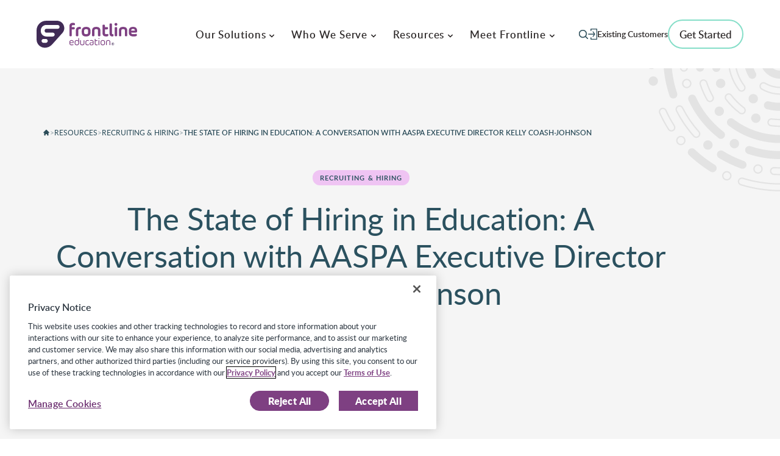

--- FILE ---
content_type: text/html; charset=UTF-8
request_url: https://www.frontlineeducation.com/blog/the-state-of-hiring-in-education-with-aaspa-executive-director-kelly-coash-johnson/
body_size: 64729
content:
<!doctype html>
<html lang="en-US">
<head>
	<meta charset="UTF-8">
	<meta name="viewport" content="width=device-width, initial-scale=1">
	<link rel="profile" href="https://gmpg.org/xfn/11">
		<!-- OptanonConsentNoticeStart -->
		<script src="https://cdn.cookielaw.org/scripttemplates/otSDKStub.js"  type="text/javascript" charset="UTF-8" data-domain-script="19e315ea-10ec-40c9-bd30-5208e17743c9" ></script>
		<script type="text/javascript">
		function OptanonWrapper() { }
		</script>
		<!-- OptanonConsentNoticeEnd -->

		<!-- Google Tag Manager -->

		<script>(function(w,d,s,l,i){w[l]=w[l]||[];w[l].push({'gtm.start':
															new Date().getTime(),event:'gtm.js'});var f=d.getElementsByTagName(s)[0],
			j=d.createElement(s),dl=l!='dataLayer'?'&l='+l:'';j.async=true;j.src=
				'https://www.googletagmanager.com/gtm.js?id='+i+dl;f.parentNode.insertBefore(j,f);
								})(window,document,'script','dataLayer','GTM-NG8VHB');</script>

	<!-- End Google Tag Manager -->
	<!-- Adobe Dynamic Chat Script -->
	<script src=https://assets.adoberesources.net/loader.js?orgId=52B36D4851D6F1690A490D44%40AdobeOrg&instanceId=frontlineeducation&env=prod&geo=va7></script>
	<!-- End Adobe Dynamic Chat Script -->

		<!--MS Clarity Code-->
		<script type="text/javascript">
    		(function(c,l,a,r,i,t,y){
        		c[a]=c[a]||function(){(c[a].q=c[a].q||[]).push(arguments)};
        		t=l.createElement(r);t.async=1;t.src="https://www.clarity.ms/tag/"+i;
        		y=l.getElementsByTagName(r)[0];y.parentNode.insertBefore(t,y);
    		})(window, document, "clarity", "script", "kchz3obam5");
		</script>
		<!--End MS Clarity Code-->
		<!--- CALIBERMIND PAGE TRACKER --->
		<script type="text/javascript">
			!function(){var analytics=window.analytics=window.analytics||[];if(!analytics.initialize)if(analytics.invoked)window.console&&console.error&&console.error("Astronomer snippet included twice.");else{analytics.invoked=!0;analytics.methods=["trackSubmit","trackClick","trackLink","trackForm","pageview","identify","reset","group","track","ready","alias","page","once","off","on"];analytics.factory=function(t){return function(){var e=Array.prototype.slice.call(arguments);e.unshift(t);analytics.push(e);return analytics}};for(var t=0;t<analytics.methods.length;t++){var e=analytics.methods[t];analytics[e]=analytics.factory(e)}analytics.load=function(t){var e=document.createElement("script");e.type="text/javascript";e.async=!0;e.src=("https:"===document.location.protocol?"https://":"http://")+"cdn.metarouter.io/a/v1/"+t+".js";var n=document.getElementsByTagName("script")[0];n.parentNode.insertBefore(e,n)};analytics.SNIPPET_VERSION="3.1.0";

				analytics.load("HvmuG8emKTx3p5RGc8veg");

				analytics.page()

			}}();
		</script>
		<!--- END CALIBERMIND PAGE TRACKER --->
		
		<!-- Marketo Measure Script - NON-GDPR -->
		<script type="text/javascript" src="https://cdn.bizible.com/scripts/bizible.js" async=""></script>
		<!-- END Marketo Measure Script -->

		<!-- Start Integrate JS Pixel code -->  
		<script>
    		(function() {
      		var analyticScript = document.createElement('script');
      			analyticScript.type = 'text/javascript';
      			analyticScript.async = true;
      			analyticScript.src = 'https://v2.listenloop.com/analytics.bundle.js';
      			analyticScript.setAttribute('ll-public-key', 'EYGoyqcRsMvdVT2cwWsb');
      
      		var firstScriptTag = document.getElementsByTagName('script')[0];
      			firstScriptTag.parentNode.insertBefore(analyticScript, firstScriptTag);
    		})();
  		</script>
		<!-- End Integrate JS Pixel code -->

		
	<meta name='robots' content='index, follow, max-image-preview:large, max-snippet:-1, max-video-preview:-1' />
	<style>img:is([sizes="auto" i], [sizes^="auto," i]) { contain-intrinsic-size: 3000px 1500px }</style>
	
	<!-- This site is optimized with the Yoast SEO Premium plugin v26.8 (Yoast SEO v26.8) - https://yoast.com/product/yoast-seo-premium-wordpress/ -->
	<title>The State of Hiring in Education: A Conversation with AASPA&#039;s Executive Director</title>
	<meta name="description" content="Kelly Coash-Johnson joins us with an updated perspective on hiring. Listen or read the transcript to find out more." />
	<link rel="canonical" href="https://www.frontlineeducation.com/blog/the-state-of-hiring-in-education-with-aaspa-executive-director-kelly-coash-johnson/" />
	<meta property="og:locale" content="en_US" />
	<meta property="og:type" content="article" />
	<meta property="og:title" content="The State of Hiring in Education: A Conversation with AASPA Executive Director Kelly Coash-Johnson" />
	<meta property="og:description" content="Kelly Coash-Johnson joins us with an updated perspective on hiring. Listen or read the transcript to find out more." />
	<meta property="og:url" content="https://www.frontlineeducation.com/blog/the-state-of-hiring-in-education-with-aaspa-executive-director-kelly-coash-johnson/" />
	<meta property="og:site_name" content="Frontline Education" />
	<meta property="article:publisher" content="https://www.facebook.com/FrontlineEd/" />
	<meta property="article:published_time" content="2023-09-28T13:16:17+00:00" />
	<meta property="og:image" content="https://www.frontlineeducation.com/wp-content/uploads/2023/09/AASPA-Podcast-Post-Blog_social.png" />
	<meta property="og:image:width" content="1200" />
	<meta property="og:image:height" content="627" />
	<meta property="og:image:type" content="image/png" />
	<meta name="author" content="Ryan Estes" />
	<meta name="twitter:card" content="summary_large_image" />
	<meta name="twitter:creator" content="@frontlineedu" />
	<meta name="twitter:site" content="@frontlineedu" />
	<meta name="twitter:label1" content="Written by" />
	<meta name="twitter:data1" content="Ryan Estes" />
	<meta name="twitter:label2" content="Est. reading time" />
	<meta name="twitter:data2" content="10 minutes" />
	<script type="application/ld+json" class="yoast-schema-graph">{"@context":"https://schema.org","@graph":[{"@type":"Article","@id":"https://www.frontlineeducation.com/blog/the-state-of-hiring-in-education-with-aaspa-executive-director-kelly-coash-johnson/#article","isPartOf":{"@id":"https://www.frontlineeducation.com/blog/the-state-of-hiring-in-education-with-aaspa-executive-director-kelly-coash-johnson/"},"author":{"name":"Ryan Estes","@id":"https://www.frontlineeducation.com/#/schema/person/a4dcd1bac52a3c1ff8dfd444cca03e8b"},"headline":"The State of Hiring in Education: A Conversation with AASPA Executive Director Kelly Coash-Johnson","datePublished":"2023-09-28T13:16:17+00:00","mainEntityOfPage":{"@id":"https://www.frontlineeducation.com/blog/the-state-of-hiring-in-education-with-aaspa-executive-director-kelly-coash-johnson/"},"wordCount":2265,"publisher":{"@id":"https://www.frontlineeducation.com/#organization"},"image":{"@id":"https://www.frontlineeducation.com/blog/the-state-of-hiring-in-education-with-aaspa-executive-director-kelly-coash-johnson/#primaryimage"},"thumbnailUrl":"https://www.frontlineeducation.com/wp-content/uploads/2023/09/AASPA-Podcast-Post-Blog_feat_Graphic.png","keywords":["Podcast","Teacher Shortage"],"articleSection":["Recruiting &amp; Hiring"],"inLanguage":"en-US"},{"@type":"WebPage","@id":"https://www.frontlineeducation.com/blog/the-state-of-hiring-in-education-with-aaspa-executive-director-kelly-coash-johnson/","url":"https://www.frontlineeducation.com/blog/the-state-of-hiring-in-education-with-aaspa-executive-director-kelly-coash-johnson/","name":"The State of Hiring in Education: A Conversation with AASPA's Executive Director","isPartOf":{"@id":"https://www.frontlineeducation.com/#website"},"primaryImageOfPage":{"@id":"https://www.frontlineeducation.com/blog/the-state-of-hiring-in-education-with-aaspa-executive-director-kelly-coash-johnson/#primaryimage"},"image":{"@id":"https://www.frontlineeducation.com/blog/the-state-of-hiring-in-education-with-aaspa-executive-director-kelly-coash-johnson/#primaryimage"},"thumbnailUrl":"https://www.frontlineeducation.com/wp-content/uploads/2023/09/AASPA-Podcast-Post-Blog_feat_Graphic.png","datePublished":"2023-09-28T13:16:17+00:00","description":"Kelly Coash-Johnson joins us with an updated perspective on hiring. Listen or read the transcript to find out more.","breadcrumb":{"@id":"https://www.frontlineeducation.com/blog/the-state-of-hiring-in-education-with-aaspa-executive-director-kelly-coash-johnson/#breadcrumb"},"inLanguage":"en-US","potentialAction":[{"@type":"ReadAction","target":["https://www.frontlineeducation.com/blog/the-state-of-hiring-in-education-with-aaspa-executive-director-kelly-coash-johnson/"]}]},{"@type":"ImageObject","inLanguage":"en-US","@id":"https://www.frontlineeducation.com/blog/the-state-of-hiring-in-education-with-aaspa-executive-director-kelly-coash-johnson/#primaryimage","url":"https://www.frontlineeducation.com/wp-content/uploads/2023/09/AASPA-Podcast-Post-Blog_feat_Graphic.png","contentUrl":"https://www.frontlineeducation.com/wp-content/uploads/2023/09/AASPA-Podcast-Post-Blog_feat_Graphic.png","width":995,"height":462},{"@type":"BreadcrumbList","@id":"https://www.frontlineeducation.com/blog/the-state-of-hiring-in-education-with-aaspa-executive-director-kelly-coash-johnson/#breadcrumb","itemListElement":[{"@type":"ListItem","position":1,"name":"Home","item":"https://www.frontlineeducation.com/"},{"@type":"ListItem","position":2,"name":"Blog","item":"https://www.frontlineeducation.com/blog-old/"},{"@type":"ListItem","position":3,"name":"The State of Hiring in Education: A Conversation with AASPA Executive Director Kelly Coash-Johnson"}]},{"@type":"WebSite","@id":"https://www.frontlineeducation.com/#website","url":"https://www.frontlineeducation.com/","name":"Frontline Education","description":"School administration software to proactively manage your people and processes for greater student success.","publisher":{"@id":"https://www.frontlineeducation.com/#organization"},"potentialAction":[{"@type":"SearchAction","target":{"@type":"EntryPoint","urlTemplate":"https://www.frontlineeducation.com/?s={search_term_string}"},"query-input":{"@type":"PropertyValueSpecification","valueRequired":true,"valueName":"search_term_string"}}],"inLanguage":"en-US"},{"@type":"Organization","@id":"https://www.frontlineeducation.com/#organization","name":"Frontline Education","url":"https://www.frontlineeducation.com/","logo":{"@type":"ImageObject","inLanguage":"en-US","@id":"https://www.frontlineeducation.com/#/schema/logo/image/","url":"https://www.frontlineeducation.com/wp-content/uploads/2018/02/Frontline-Logo.png","contentUrl":"https://www.frontlineeducation.com/wp-content/uploads/2018/02/Frontline-Logo.png","width":1277,"height":520,"caption":"Frontline Education"},"image":{"@id":"https://www.frontlineeducation.com/#/schema/logo/image/"},"sameAs":["https://www.facebook.com/FrontlineEd/","https://x.com/frontlineedu"]},{"@type":"Person","@id":"https://www.frontlineeducation.com/#/schema/person/a4dcd1bac52a3c1ff8dfd444cca03e8b","name":"Ryan Estes","image":{"@type":"ImageObject","inLanguage":"en-US","@id":"https://www.frontlineeducation.com/#/schema/person/image/","url":"https://secure.gravatar.com/avatar/37c097d7af9c03a6f4b66953c258d5f607e3d944696de3b4218457cb00b980b8?s=96&d=mm&r=g","contentUrl":"https://secure.gravatar.com/avatar/37c097d7af9c03a6f4b66953c258d5f607e3d944696de3b4218457cb00b980b8?s=96&d=mm&r=g","caption":"Ryan Estes"}}]}</script>
	<!-- / Yoast SEO Premium plugin. -->


<link rel='dns-prefetch' href='//ajax.googleapis.com' />
<link rel='dns-prefetch' href='//page.frontlineeducation.com' />
<link rel='dns-prefetch' href='//fast.wistia.com' />
<link rel='dns-prefetch' href='//cdn.jsdelivr.net' />
<link rel='stylesheet' id='resource-center-css' href='https://www.frontlineeducation.com/wp-content/themes/wpny/theme/legacy/css/resource-center.css?ver=0.1.49' media='all' />
<link rel='stylesheet' id='wp-block-library-css' href='https://www.frontlineeducation.com/wp-includes/css/dist/block-library/style.min.css?ver=6.8.3' media='all' />
<link rel='stylesheet' id='wpny-awards-logos-style-css' href='https://www.frontlineeducation.com/wp-content/themes/wpny/theme/blocks/awards-logos/style.css?ver=6.8.3' media='all' />
<link rel='stylesheet' id='wpny-blog-style-css' href='https://www.frontlineeducation.com/wp-content/themes/wpny/theme/blocks/blog/style.css?ver=6.8.3' media='all' />
<link rel='stylesheet' id='wpny-blog-hero-style-css' href='https://www.frontlineeducation.com/wp-content/themes/wpny/theme/blocks/blog-hero/style.css?ver=6.8.3' media='all' />
<link rel='stylesheet' id='wpny-button-style-css' href='https://www.frontlineeducation.com/wp-content/themes/wpny/theme/blocks/button/style.css?ver=6.8.3' media='all' />
<style id='wpny-card-style-inline-css'>
.block-card__content a{
	color:#692A6D!important;
	font-weight: 600;
}
.block-card h4 a{
	color: #2B4C59 !important;
}
.block-card h4 a:hover{
	color: #692A6D !important;
}
</style>
<style id='wpny-card-person-style-inline-css'>
.block-card__content a{
	color:#692A6D!important;
	font-weight: 600;
}
</style>
<style id='wpny-card-video-style-inline-css'>
.block-card__content a{
	color:#692A6D!important;
	font-weight: 600;
}
</style>
<link rel='stylesheet' id='wpny-case-studies-list-style-css' href='https://www.frontlineeducation.com/wp-content/themes/wpny/theme/blocks/case-studies-list/style.css?ver=6.8.3' media='all' />
<style id='wpny-case-study-info-style-inline-css'>
.block-case-study-info .editor a{
	color: #fff!important;
}
</style>
<link rel='stylesheet' id='wpny-case-study-quote-style-css' href='https://www.frontlineeducation.com/wp-content/themes/wpny/theme/blocks/case-study-quote/style.css?ver=6.8.3' media='all' />
<style id='wpny-center-hero-style-inline-css'>
.block-hero h1.text-white span{
	color: #B388F9;
}
</style>
<style id='wpny-certifications-list-style-inline-css'>
.event-type-container{
	display: flex!important;
	flex-direction: column!important;
}
.FT_RH>.event-type-container {
	border-top: 5px solid #2b4c59
}

.FT_AT>.event-type-container {
	border-top: 4px solid #6bccb3
}
.event-register-btn{
	margin-top: 0px !important;
}
.event-sub-title{
	line-height: 1.5 !important;
}
.read-more-wrap{
	font-weight: 400 !important;
}
.event-type-container .read-more-trigger{
	font-weight: bold;
}
.event-type-container .event-type-header{
	margin-bottom: 0 !important;
}
.read-more-wrap {
	overflow: hidden;
	text-overflow: ellipsis;
	display: -webkit-box;
	line-height: 21px;
	max-height: 44px;
	-webkit-line-clamp: 2;
	-webkit-box-orient: vertical;
	-webkit-transition: max-height .2s;
	transition: max-height .2s;
}
</style>
<link rel='stylesheet' id='wpny-content-list-style-css' href='https://www.frontlineeducation.com/wp-content/themes/wpny/theme/blocks/content-list/style.css?ver=6.8.3' media='all' />
<style id='wpny-cta-style-inline-css'>
.block-card__content a{
	color:#692A6D!important;
	font-weight: 600;
}
</style>
<style id='wpny-events-list-style-inline-css'>
.event-type-container{
	display: flex!important;
	flex-direction: column!important;
}
.FT_RH>.event-type-container {
	border-top: 5px solid #2b4c59
}

.FT_AT>.event-type-container {
	border-top: 4px solid #6bccb3
}
.event-register-btn{
	margin-top: 0px !important;
}
.event-sub-title{
	line-height: 1.5 !important;
}
.read-more-wrap{
	font-weight: 400 !important;
}
.event-type-container .read-more-trigger{
	font-weight: bold;
}
.event-type-container .event-type-header{
	margin-bottom: 0 !important;
}
</style>
<style id='wpny-expandables-style-inline-css'>
.accordion-item.active .accordion-icon {
	transform: rotate(180deg);
}
.accordion-item h4{
	margin-top: 0 !important;
	margin-bottom: 0 !important;
}
</style>
<link rel='stylesheet' id='wpny-full-width-testimonial-style-css' href='https://www.frontlineeducation.com/wp-content/themes/wpny/theme/blocks/full-width-testimonial/style.css?ver=6.8.3' media='all' />
<style id='wpny-hero-style-inline-css'>
.block-hero h1.text-white span{
	color: #B388F9;
}
.wistia-bg::before{
	content: "";
	width: 100%;
	height: 100%;
	position: absolute;
	top: 0;
	left: 0;
	z-index: 1;
}

.wistia-bg.bg-plum-dark::before{
	background-color: rgba(105, 42, 109, 0.8)
}
</style>
<style id='wpny-hero-slider-container-style-inline-css'>
.has-scrollbar .hero-slider .block-hero{
	margin-left: 0 !important;
	margin-right: 0!important;
}

.hero-slider .slick-dots li button{
	height: 8px;
}

.hero-slider .alignfull{
	width:100vw !important;
	margin:0px !important;
}
.block-hero-slider-container.loading{
	max-height: 640px;
	overflow: hidden;
}

.editor-styles-wrapper .block-hero-slider-container{
	max-height: none;
}
</style>
<style id='wpny-icon-card-style-inline-css'>
.block-card__content a{
	color:#692A6D!important;
	font-weight: 600;
}
</style>
<style id='wpny-icon-card-list-style-inline-css'>
.block-card__content a{
	color:#692A6D!important;
	font-weight: 600;
}
</style>
<style id='wpny-icon-list-style-inline-css'>
.block-icon-list__icon {
	transform: translateY(3px);
}
@media only screen and (max-width: 768px) {
	.block-icon-list__icon {
		transform: translateY(6px);
	}
}
</style>
<style id='wpny-icon-text-style-inline-css'>
.block-card__content a{
	color:#692A6D!important;
	font-weight: 600;
}
</style>
<link rel='stylesheet' id='wpny-large-hero-style-css' href='https://www.frontlineeducation.com/wp-content/themes/wpny/theme/blocks/large-hero/style.css?ver=6.8.3' media='all' />
<link rel='stylesheet' id='wpny-partners-list-style-css' href='https://www.frontlineeducation.com/wp-content/themes/wpny/theme/blocks/partners-list/style.css?ver=6.8.3' media='all' />
<link rel='stylesheet' id='wpny-post-list-style-css' href='https://www.frontlineeducation.com/wp-content/themes/wpny/theme/blocks/post-list/style.css?ver=6.8.3' media='all' />
<style id='wpny-product-login-style-inline-css'>
.custom-dropdown-wrapper {
	position: relative;
	display: inline-block;
	font-family: sans-serif;
	width: 100%;
	max-width: 340px;
	flex: 0 0 auto;
}

.custom-dropdown-selected {
	padding: 8px 24px;
	border: 1px solid #8ee1d3;
	border-radius: 50px;
	cursor: pointer;
	background: white;
	color: #2B515F;
	font-size: 16px;
	font-style: normal;
	font-weight: 500;
	letter-spacing: -0.255px;
	width: 100%;
	max-width: 340px;
	position: relative;
	height: 57px;
	overflow: hidden;
	font-size: 16px;
	display: inline-flex;
	align-items: center;
	white-space: nowrap;
	text-overflow: ellipsis;
}
.selected-text {
	flex: 1;
	white-space: nowrap;
	overflow: hidden;
	text-overflow: ellipsis;
}
.dropdown-chevron {
	position: absolute;
	top: 50%;
	right: 12px;
	transform: translateY(-50%);
	pointer-events: none;
	display: flex;
	align-items: center;
}
.chevron-icon {
	transition: transform 0.3s ease;
}

.custom-dropdown-wrapper.active .chevron-icon {
	transform: rotate(180deg);
}

.custom-dropdown-list {
	display: none;
	position: absolute;
	top: calc(100% + 8px);
	left: 0;
	z-index: 100;
	border: 1px solid #8ee1d3;
	border-radius: 6px;
	background: #fff;
	width: 100%;
	box-shadow: 0 3px 8px rgba(0,0,0,0.1);
	list-style: none;
	margin: 0!important;
	padding: 0;
	list-style: none !important;
	overflow-y: auto;
	height: 300px;
}

.custom-dropdown-list .custom-dropdown-option {
	padding: 12px 16px;
	color: #2B515F;
	font-size: 16px;
	font-style: normal;
	font-weight: 500;
	line-height: 20.5px; /* 120.588% */
	letter-spacing: -0.255px;
	cursor: pointer;
	transition: background 0.2s;
	list-style: none !important;
	margin-left: 0 !important;
}

.custom-dropdown-list .custom-dropdown-option:hover {
	background: #f0fdfb;
}

.custom-dropdown-wrapper.active .custom-dropdown-list {
	display: block;
}
.signin-products-row{
	position: relative;
}

@media only screen and (min-width: 782px) {
	.signin-products-row::before{
		content:"";
		position: absolute;
		height: 100%;
		top: 50%; 
		left: 50%; 
		transform: translate(-24px, -50%);
		width: 1px;
		background-color: #D9D9D9;
	}
}
</style>
<style id='wpny-quick-links-style-inline-css'>
.block-quick-links__title h5{
	margin-top: 0 !important;
	margin-bottom: 0 !important;
}
</style>
<style id='wpny-quote-style-inline-css'>
.block-card__content a{
	color:#692A6D!important;
	font-weight: 600;
}
</style>
<style id='wpny-quote-slider-style-inline-css'>

.block-quote-slider .slick-dots {
	position: absolute;
	bottom: -30px;
	left: 50%;
	transform: translate(-50%, 0);
}

@media only screen and (min-width: 768px) {
	.block-quote-slider .slick-dots {
			position: absolute;
			bottom: -60px;
			left: 50%;
			transform: translate(-50%, 0);
		}
}

.block-quote-slider .slick-arrow {
	cursor: pointer;
}

.block-quote-slider .slick-arrow {
	width: 40px;
}
.block-quote-slider .slick-arrow.prev {
	left: 30px;
}
.block-quote-slider .slick-arrow.next {
	right: 30px;
}

@media only screen and (max-width: 480px) {
	.block-quote-slider .slick-arrow {
		width: 30px;
	}
}
</style>
<style id='wpny-quote-slider-hotizontal-style-inline-css'>


.block-quote-slider-horizontal .slick-arrow {
	cursor: pointer;
	position: static;
	transform: none;
}

.block-quote-slider-horizontal .slick-arrow {
	width: 40px;
}
.block-quote-slider-horizontal .slick-slide {
	margin: 0 10px;
	opacity: 1;
}
.block-quote-slider-horizontal .slick-slide:nth-child(odd){
	background-color:#692A6D;
	border-radius: 15px;
}
.block-quote-slider-horizontal .slick-slide:nth-child(odd)>div .quote-author {
	color:#EFC4F3;
}
.block-quote-slider-horizontal .slick-slide:nth-child(even){
	background-color:#2B4C59;
	border-radius: 15px;
}
.block-quote-slider-horizontal .slick-slide:nth-child(even)>div .quote-author {
	color:#84DEC8;
}
.block-quote-slider-horizontal .slick-slide:nth-child(even) svg path{
	fill: #84DEC8;
}
.block-quote-slider-horizontal .slick-list {
	margin: 0 -10px;
}

@media only screen and (max-width: 480px) {
	.block-quote-slider-horizontal .slick-arrow {
		width: 30px;
	}
}

</style>
<link rel='stylesheet' id='wpny-quote-video-style-css' href='https://www.frontlineeducation.com/wp-content/themes/wpny/theme/blocks/quote-video/style.css?ver=6.8.3' media='all' />
<style id='wpny-related-videos-style-inline-css'>
.block-related-videos .slick-arrow {
	cursor: pointer;
}

.block-related-videos .slick-arrow {
	width: 40px;
}

.block-related-videos .slick-arrow.slick-prev {
	left: 0px;
}

.block-related-videos .slick-arrow.slick-next {
	right: 0px;
}

/* the slides */
.block-related-videos .slick-slide {
	margin: 0 15px;
}

/* the parent */
.block-related-videos .slick-list {
	margin: 0 -15px;
}

@media only screen and (max-width: 768px) {
	.block-related-videos .slick-arrow {
		width: 30px;
	}

	.block-related-videos .slick-arrow.slick-prev {
		left: -20px;
	}

	.block-related-videos .slick-arrow.slick-next {
		right: -20px;
	}
}
</style>
<link rel='stylesheet' id='wpny-resources-style-css' href='https://www.frontlineeducation.com/wp-content/themes/wpny/theme/blocks/resources/style.css?ver=6.8.3' media='all' />
<link rel='stylesheet' id='wpny-single-webinars-style-css' href='https://www.frontlineeducation.com/wp-content/themes/wpny/theme/blocks/single-webinar/style.css?ver=6.8.3' media='all' />
<style id='wpny-slider-container-style-inline-css'>

.block-slider-container .slick-arrow {
	cursor: pointer;
}

.block-slider-container .slick-arrow {
	width: 40px;
}

.block-slider-container .slick-arrow.slick-prev {
	left: -48px;
}

.block-slider-container .slick-arrow.slick-next {
	right: -48px;
}

@media only screen and (max-width: 768px) {
	.block-slider-container .slick-arrow {
		width: 30px;
	}
		.block-slider-container .slick-arrow.slick-prev {
			left: -36px;
		}
	
		.block-slider-container .slick-arrow.slick-next {
			right: -36px;
		}
}
</style>
<link rel='stylesheet' id='wpny-slider-item-style-css' href='https://www.frontlineeducation.com/wp-content/themes/wpny/theme/blocks/slider-item/style.css?ver=6.8.3' media='all' />
<link rel='stylesheet' id='wpny-social-share-style-css' href='https://www.frontlineeducation.com/wp-content/themes/wpny/theme/blocks/social-share/style.css?ver=6.8.3' media='all' />
<style id='wpny-stats-list-style-inline-css'>
.block-card__content a{
	color:#692A6D!important;
	font-weight: 600;
}
</style>
<style id='wpny-tabs-style-inline-css'>
ul.tabs {
	width: 100%;
}

ul.tabs li {}

ul.tabs li.active {
	border: 1px solid #85DEC8 !important;
	background-color: #2B4C59 !important;
	color: #fff !important;
}
.tab_container {
	width: 100%;
	overflow: auto;
}
.tab_drawer_heading {
	display: none;
}

@media screen and (max-width: 768px) {
	.tabs {
		display: none !important;
	}

	.tab_drawer_heading {
		display: block;
		cursor: pointer;
		user-select: none;
	}

	.tab_drawer_heading.active svg {
		transform: rotate(180deg);
	}
}
</style>
<link rel='stylesheet' id='wpny-team-style-css' href='https://www.frontlineeducation.com/wp-content/themes/wpny/theme/blocks/team/style.css?ver=6.8.3' media='all' />
<link rel='stylesheet' id='wpny-video-style-css' href='https://www.frontlineeducation.com/wp-content/themes/wpny/theme/blocks/video/style.css?ver=6.8.3' media='all' />
<style id='wpny-video-mask-style-inline-css'>
.block-video-mask .clipped {
	width: 100%;
	object-fit: cover;
	mask-image: url("data:image/svg+xml,%3Csvg xmlns='http://www.w3.org/2000/svg' id='mask' viewBox='0 0 645 387' style='enable-background:new 0 0 645 387;' xml:space='preserve'%3E%3Cpath d='M376.3,84.9C376.3,38,414.3,0,461,0h98.4c46.8,0,84.7,38,84.7,84.9c0,46.9-37.9,84.9-84.7,84.9H461 C414.3,169.7,376.3,131.7,376.3,84.9z'/%3E%3Cpath d='M202.8,301.7c0-46.9,37.9-84.9,84.7-84.9h272c46.8,0,84.7,38,84.7,84.9c0,46.9-37.9,84.9-84.7,84.9h-272 C240.7,386.6,202.8,348.6,202.8,301.7z'/%3E%3Cpath d='M0,84.9C0,38,37.9,0,84.7,0h170.4c46.8,0,84.7,38,84.7,84.9c0,46.9-37.9,84.9-84.7,84.9H84.7C37.9,169.7,0,131.7,0,84.9z'/%3E%3Cpath d='M0,301.7c0-46.9,37.9-84.9,84.7-84.9c46.8,0,84.7,38,84.7,84.9c0,46.9-37.9,84.9-84.7,84.9C37.9,386.6,0,348.6,0,301.7z'/%3E%3C/svg%3E");
	mask-position: center center;
	mask-size: 100% 100%;
	mask-repeat: no-repeat;
}
.video-mask iframe{
	margin-left: auto;
	margin-right: auto;
}
</style>
<style id='wpny-webinars-list-style-inline-css'>

.wp-block-group .block-featured-webinar-list .container{
	padding-left: 0;
	padding-right: 0;
}
</style>
<style id='wpny-webinars-grid-style-inline-css'>

.wp-block-group .block-featured-webinar-list .container{
	padding-left: 0;
	padding-right: 0;
}
</style>
<link rel='stylesheet' id='wpny-featured-webinars-list-style-css' href='https://www.frontlineeducation.com/wp-content/themes/wpny/theme/blocks/webinars-list/style.css?ver=6.8.3' media='all' />
<link rel='stylesheet' id='wpny-upcoming-webinars-list-style-css' href='https://www.frontlineeducation.com/wp-content/themes/wpny/theme/blocks/webinars-upcoming/style.css?ver=6.8.3' media='all' />
<style id='safe-svg-svg-icon-style-inline-css'>
.safe-svg-cover{text-align:center}.safe-svg-cover .safe-svg-inside{display:inline-block;max-width:100%}.safe-svg-cover svg{fill:currentColor;height:100%;max-height:100%;max-width:100%;width:100%}

</style>
<link rel='stylesheet' id='awb-css' href='https://www.frontlineeducation.com/wp-content/plugins/advanced-backgrounds/assets/awb/awb.min.css?ver=1.12.8' media='all' />
<style id='global-styles-inline-css'>
:root{--wp--preset--aspect-ratio--square: 1;--wp--preset--aspect-ratio--4-3: 4/3;--wp--preset--aspect-ratio--3-4: 3/4;--wp--preset--aspect-ratio--3-2: 3/2;--wp--preset--aspect-ratio--2-3: 2/3;--wp--preset--aspect-ratio--16-9: 16/9;--wp--preset--aspect-ratio--9-16: 9/16;--wp--preset--color--black: #000000;--wp--preset--color--cyan-bluish-gray: #abb8c3;--wp--preset--color--white: #ffffff;--wp--preset--color--pale-pink: #f78da7;--wp--preset--color--vivid-red: #cf2e2e;--wp--preset--color--luminous-vivid-orange: #ff6900;--wp--preset--color--luminous-vivid-amber: #fcb900;--wp--preset--color--light-green-cyan: #7bdcb5;--wp--preset--color--vivid-green-cyan: #00d084;--wp--preset--color--pale-cyan-blue: #8ed1fc;--wp--preset--color--vivid-cyan-blue: #0693e3;--wp--preset--color--vivid-purple: #9b51e0;--wp--preset--color--body-text: #2C2828;--wp--preset--color--plum-dark: #692A6D;--wp--preset--color--plum-800: #1D1934;--wp--preset--color--plum-700: #402B56;--wp--preset--color--plum-600: #7E4082;--wp--preset--color--plum-200: #EFC4F3;--wp--preset--color--salt-alt: #F5F5F5;--wp--preset--color--mint-300: #85DEC8;--wp--preset--color--berry-700: #2B4C59;--wp--preset--color--light-gray: #fefefe;--wp--preset--color--stone-blue: #2b515f;--wp--preset--gradient--vivid-cyan-blue-to-vivid-purple: linear-gradient(135deg,rgba(6,147,227,1) 0%,rgb(155,81,224) 100%);--wp--preset--gradient--light-green-cyan-to-vivid-green-cyan: linear-gradient(135deg,rgb(122,220,180) 0%,rgb(0,208,130) 100%);--wp--preset--gradient--luminous-vivid-amber-to-luminous-vivid-orange: linear-gradient(135deg,rgba(252,185,0,1) 0%,rgba(255,105,0,1) 100%);--wp--preset--gradient--luminous-vivid-orange-to-vivid-red: linear-gradient(135deg,rgba(255,105,0,1) 0%,rgb(207,46,46) 100%);--wp--preset--gradient--very-light-gray-to-cyan-bluish-gray: linear-gradient(135deg,rgb(238,238,238) 0%,rgb(169,184,195) 100%);--wp--preset--gradient--cool-to-warm-spectrum: linear-gradient(135deg,rgb(74,234,220) 0%,rgb(151,120,209) 20%,rgb(207,42,186) 40%,rgb(238,44,130) 60%,rgb(251,105,98) 80%,rgb(254,248,76) 100%);--wp--preset--gradient--blush-light-purple: linear-gradient(135deg,rgb(255,206,236) 0%,rgb(152,150,240) 100%);--wp--preset--gradient--blush-bordeaux: linear-gradient(135deg,rgb(254,205,165) 0%,rgb(254,45,45) 50%,rgb(107,0,62) 100%);--wp--preset--gradient--luminous-dusk: linear-gradient(135deg,rgb(255,203,112) 0%,rgb(199,81,192) 50%,rgb(65,88,208) 100%);--wp--preset--gradient--pale-ocean: linear-gradient(135deg,rgb(255,245,203) 0%,rgb(182,227,212) 50%,rgb(51,167,181) 100%);--wp--preset--gradient--electric-grass: linear-gradient(135deg,rgb(202,248,128) 0%,rgb(113,206,126) 100%);--wp--preset--gradient--midnight: linear-gradient(135deg,rgb(2,3,129) 0%,rgb(40,116,252) 100%);--wp--preset--gradient--blue-radial: radial-gradient(97.39% 96.56% at 53.03% 3.48%, rgba(49, 41, 246, .7) 0%, rgba(49, 41, 246, .7) 61.46%);--wp--preset--gradient--purple: radial-gradient(97.39% 96.56% at 53.03% 3.48%, rgba(43, 43, 77, .7) 0%,  rgba(43, 43, 77, .7) 61.46%);--wp--preset--font-size--small: 13px;--wp--preset--font-size--medium: 20px;--wp--preset--font-size--large: 36px;--wp--preset--font-size--x-large: 42px;--wp--preset--font-size--font-size-1: 14px;--wp--preset--font-size--font-size-2: 16px;--wp--preset--font-size--font-size-3: 18px;--wp--preset--font-size--font-size-4: 24px;--wp--preset--font-size--font-size-5: clamp(18px, 0.9464rem + 0.8929vw, 24px);--wp--preset--font-size--font-size-6: clamp(28px, calc(1.75rem + ((1vw - 6px) * 0.7042)), 32px);--wp--preset--font-size--font-size-7: clamp(30px, calc(1.875rem + ((1vw - 6px) * 1.0563)), 36px);--wp--preset--font-size--font-size-8: clamp(32px, calc(2rem + ((1vw - 6px) * 2.8169)), 48px);--wp--preset--font-size--font-size-9: clamp(40px, calc(2rem + ((1vw - 6px) * 2.8169)), 70px);--wp--preset--font-size--font-size-10: clamp(24px, 0.9464rem + 0.8929vw, 28px);--wp--preset--font-family--secondary: KarbonSlabStencil;--wp--preset--spacing--20: 0.44rem;--wp--preset--spacing--30: 0.67rem;--wp--preset--spacing--40: 1rem;--wp--preset--spacing--50: 1.5rem;--wp--preset--spacing--60: 2.25rem;--wp--preset--spacing--70: 3.38rem;--wp--preset--spacing--80: 5.06rem;--wp--preset--spacing--base: 8px;--wp--preset--spacing--tiny: 12px;--wp--preset--spacing--x-small: 24px;--wp--preset--spacing--small: clamp(24px, 4vw, 48px);--wp--preset--spacing--medium-fixed: 32px;--wp--preset--spacing--medium: clamp(32px, 6vw, 64px);--wp--preset--spacing--large: clamp(40px, 8vw, 80px);--wp--preset--spacing--x-large: clamp(50px, 10vw, 100px);--wp--preset--shadow--natural: 6px 6px 9px rgba(0, 0, 0, 0.2);--wp--preset--shadow--deep: 12px 12px 50px rgba(0, 0, 0, 0.4);--wp--preset--shadow--sharp: 6px 6px 0px rgba(0, 0, 0, 0.2);--wp--preset--shadow--outlined: 6px 6px 0px -3px rgba(255, 255, 255, 1), 6px 6px rgba(0, 0, 0, 1);--wp--preset--shadow--crisp: 6px 6px 0px rgba(0, 0, 0, 1);}p{--wp--preset--font-size--small: 14px;--wp--preset--font-size--medium: 18px;--wp--preset--font-size--large: 20px;}:root { --wp--style--global--content-size: 960px;--wp--style--global--wide-size: 1280px; }:where(body) { margin: 0; }.wp-site-blocks > .alignleft { float: left; margin-right: 2em; }.wp-site-blocks > .alignright { float: right; margin-left: 2em; }.wp-site-blocks > .aligncenter { justify-content: center; margin-left: auto; margin-right: auto; }:where(.wp-site-blocks) > * { margin-block-start: 24px; margin-block-end: 0; }:where(.wp-site-blocks) > :first-child { margin-block-start: 0; }:where(.wp-site-blocks) > :last-child { margin-block-end: 0; }:root { --wp--style--block-gap: 24px; }:root :where(.is-layout-flow) > :first-child{margin-block-start: 0;}:root :where(.is-layout-flow) > :last-child{margin-block-end: 0;}:root :where(.is-layout-flow) > *{margin-block-start: 24px;margin-block-end: 0;}:root :where(.is-layout-constrained) > :first-child{margin-block-start: 0;}:root :where(.is-layout-constrained) > :last-child{margin-block-end: 0;}:root :where(.is-layout-constrained) > *{margin-block-start: 24px;margin-block-end: 0;}:root :where(.is-layout-flex){gap: 24px;}:root :where(.is-layout-grid){gap: 24px;}.is-layout-flow > .alignleft{float: left;margin-inline-start: 0;margin-inline-end: 2em;}.is-layout-flow > .alignright{float: right;margin-inline-start: 2em;margin-inline-end: 0;}.is-layout-flow > .aligncenter{margin-left: auto !important;margin-right: auto !important;}.is-layout-constrained > .alignleft{float: left;margin-inline-start: 0;margin-inline-end: 2em;}.is-layout-constrained > .alignright{float: right;margin-inline-start: 2em;margin-inline-end: 0;}.is-layout-constrained > .aligncenter{margin-left: auto !important;margin-right: auto !important;}.is-layout-constrained > :where(:not(.alignleft):not(.alignright):not(.alignfull)){max-width: var(--wp--style--global--content-size);margin-left: auto !important;margin-right: auto !important;}.is-layout-constrained > .alignwide{max-width: var(--wp--style--global--wide-size);}body .is-layout-flex{display: flex;}.is-layout-flex{flex-wrap: wrap;align-items: center;}.is-layout-flex > :is(*, div){margin: 0;}body .is-layout-grid{display: grid;}.is-layout-grid > :is(*, div){margin: 0;}body{padding-top: 0px;padding-right: 0px;padding-bottom: 0px;padding-left: 0px;}a:where(:not(.wp-element-button)){text-decoration: underline;}:root :where(.wp-element-button, .wp-block-button__link){background-color: #31D1A3;border-width: 0;color: #2C2929;font-family: inherit;font-size: inherit;line-height: inherit;padding: calc(0.667em + 2px) calc(1.333em + 2px);text-decoration: none;}:root :where(.wp-element-button:hover, .wp-block-button__link:hover){background-color: #F2F2FF;color: #31D1A3;}.has-black-color{color: var(--wp--preset--color--black) !important;}.has-cyan-bluish-gray-color{color: var(--wp--preset--color--cyan-bluish-gray) !important;}.has-white-color{color: var(--wp--preset--color--white) !important;}.has-pale-pink-color{color: var(--wp--preset--color--pale-pink) !important;}.has-vivid-red-color{color: var(--wp--preset--color--vivid-red) !important;}.has-luminous-vivid-orange-color{color: var(--wp--preset--color--luminous-vivid-orange) !important;}.has-luminous-vivid-amber-color{color: var(--wp--preset--color--luminous-vivid-amber) !important;}.has-light-green-cyan-color{color: var(--wp--preset--color--light-green-cyan) !important;}.has-vivid-green-cyan-color{color: var(--wp--preset--color--vivid-green-cyan) !important;}.has-pale-cyan-blue-color{color: var(--wp--preset--color--pale-cyan-blue) !important;}.has-vivid-cyan-blue-color{color: var(--wp--preset--color--vivid-cyan-blue) !important;}.has-vivid-purple-color{color: var(--wp--preset--color--vivid-purple) !important;}.has-body-text-color{color: var(--wp--preset--color--body-text) !important;}.has-plum-dark-color{color: var(--wp--preset--color--plum-dark) !important;}.has-plum-800-color{color: var(--wp--preset--color--plum-800) !important;}.has-plum-700-color{color: var(--wp--preset--color--plum-700) !important;}.has-plum-600-color{color: var(--wp--preset--color--plum-600) !important;}.has-plum-200-color{color: var(--wp--preset--color--plum-200) !important;}.has-salt-alt-color{color: var(--wp--preset--color--salt-alt) !important;}.has-mint-300-color{color: var(--wp--preset--color--mint-300) !important;}.has-berry-700-color{color: var(--wp--preset--color--berry-700) !important;}.has-light-gray-color{color: var(--wp--preset--color--light-gray) !important;}.has-stone-blue-color{color: var(--wp--preset--color--stone-blue) !important;}.has-black-background-color{background-color: var(--wp--preset--color--black) !important;}.has-cyan-bluish-gray-background-color{background-color: var(--wp--preset--color--cyan-bluish-gray) !important;}.has-white-background-color{background-color: var(--wp--preset--color--white) !important;}.has-pale-pink-background-color{background-color: var(--wp--preset--color--pale-pink) !important;}.has-vivid-red-background-color{background-color: var(--wp--preset--color--vivid-red) !important;}.has-luminous-vivid-orange-background-color{background-color: var(--wp--preset--color--luminous-vivid-orange) !important;}.has-luminous-vivid-amber-background-color{background-color: var(--wp--preset--color--luminous-vivid-amber) !important;}.has-light-green-cyan-background-color{background-color: var(--wp--preset--color--light-green-cyan) !important;}.has-vivid-green-cyan-background-color{background-color: var(--wp--preset--color--vivid-green-cyan) !important;}.has-pale-cyan-blue-background-color{background-color: var(--wp--preset--color--pale-cyan-blue) !important;}.has-vivid-cyan-blue-background-color{background-color: var(--wp--preset--color--vivid-cyan-blue) !important;}.has-vivid-purple-background-color{background-color: var(--wp--preset--color--vivid-purple) !important;}.has-body-text-background-color{background-color: var(--wp--preset--color--body-text) !important;}.has-plum-dark-background-color{background-color: var(--wp--preset--color--plum-dark) !important;}.has-plum-800-background-color{background-color: var(--wp--preset--color--plum-800) !important;}.has-plum-700-background-color{background-color: var(--wp--preset--color--plum-700) !important;}.has-plum-600-background-color{background-color: var(--wp--preset--color--plum-600) !important;}.has-plum-200-background-color{background-color: var(--wp--preset--color--plum-200) !important;}.has-salt-alt-background-color{background-color: var(--wp--preset--color--salt-alt) !important;}.has-mint-300-background-color{background-color: var(--wp--preset--color--mint-300) !important;}.has-berry-700-background-color{background-color: var(--wp--preset--color--berry-700) !important;}.has-light-gray-background-color{background-color: var(--wp--preset--color--light-gray) !important;}.has-stone-blue-background-color{background-color: var(--wp--preset--color--stone-blue) !important;}.has-black-border-color{border-color: var(--wp--preset--color--black) !important;}.has-cyan-bluish-gray-border-color{border-color: var(--wp--preset--color--cyan-bluish-gray) !important;}.has-white-border-color{border-color: var(--wp--preset--color--white) !important;}.has-pale-pink-border-color{border-color: var(--wp--preset--color--pale-pink) !important;}.has-vivid-red-border-color{border-color: var(--wp--preset--color--vivid-red) !important;}.has-luminous-vivid-orange-border-color{border-color: var(--wp--preset--color--luminous-vivid-orange) !important;}.has-luminous-vivid-amber-border-color{border-color: var(--wp--preset--color--luminous-vivid-amber) !important;}.has-light-green-cyan-border-color{border-color: var(--wp--preset--color--light-green-cyan) !important;}.has-vivid-green-cyan-border-color{border-color: var(--wp--preset--color--vivid-green-cyan) !important;}.has-pale-cyan-blue-border-color{border-color: var(--wp--preset--color--pale-cyan-blue) !important;}.has-vivid-cyan-blue-border-color{border-color: var(--wp--preset--color--vivid-cyan-blue) !important;}.has-vivid-purple-border-color{border-color: var(--wp--preset--color--vivid-purple) !important;}.has-body-text-border-color{border-color: var(--wp--preset--color--body-text) !important;}.has-plum-dark-border-color{border-color: var(--wp--preset--color--plum-dark) !important;}.has-plum-800-border-color{border-color: var(--wp--preset--color--plum-800) !important;}.has-plum-700-border-color{border-color: var(--wp--preset--color--plum-700) !important;}.has-plum-600-border-color{border-color: var(--wp--preset--color--plum-600) !important;}.has-plum-200-border-color{border-color: var(--wp--preset--color--plum-200) !important;}.has-salt-alt-border-color{border-color: var(--wp--preset--color--salt-alt) !important;}.has-mint-300-border-color{border-color: var(--wp--preset--color--mint-300) !important;}.has-berry-700-border-color{border-color: var(--wp--preset--color--berry-700) !important;}.has-light-gray-border-color{border-color: var(--wp--preset--color--light-gray) !important;}.has-stone-blue-border-color{border-color: var(--wp--preset--color--stone-blue) !important;}.has-vivid-cyan-blue-to-vivid-purple-gradient-background{background: var(--wp--preset--gradient--vivid-cyan-blue-to-vivid-purple) !important;}.has-light-green-cyan-to-vivid-green-cyan-gradient-background{background: var(--wp--preset--gradient--light-green-cyan-to-vivid-green-cyan) !important;}.has-luminous-vivid-amber-to-luminous-vivid-orange-gradient-background{background: var(--wp--preset--gradient--luminous-vivid-amber-to-luminous-vivid-orange) !important;}.has-luminous-vivid-orange-to-vivid-red-gradient-background{background: var(--wp--preset--gradient--luminous-vivid-orange-to-vivid-red) !important;}.has-very-light-gray-to-cyan-bluish-gray-gradient-background{background: var(--wp--preset--gradient--very-light-gray-to-cyan-bluish-gray) !important;}.has-cool-to-warm-spectrum-gradient-background{background: var(--wp--preset--gradient--cool-to-warm-spectrum) !important;}.has-blush-light-purple-gradient-background{background: var(--wp--preset--gradient--blush-light-purple) !important;}.has-blush-bordeaux-gradient-background{background: var(--wp--preset--gradient--blush-bordeaux) !important;}.has-luminous-dusk-gradient-background{background: var(--wp--preset--gradient--luminous-dusk) !important;}.has-pale-ocean-gradient-background{background: var(--wp--preset--gradient--pale-ocean) !important;}.has-electric-grass-gradient-background{background: var(--wp--preset--gradient--electric-grass) !important;}.has-midnight-gradient-background{background: var(--wp--preset--gradient--midnight) !important;}.has-blue-radial-gradient-background{background: var(--wp--preset--gradient--blue-radial) !important;}.has-purple-gradient-background{background: var(--wp--preset--gradient--purple) !important;}.has-small-font-size{font-size: var(--wp--preset--font-size--small) !important;}.has-medium-font-size{font-size: var(--wp--preset--font-size--medium) !important;}.has-large-font-size{font-size: var(--wp--preset--font-size--large) !important;}.has-x-large-font-size{font-size: var(--wp--preset--font-size--x-large) !important;}.has-font-size-1-font-size{font-size: var(--wp--preset--font-size--font-size-1) !important;}.has-font-size-2-font-size{font-size: var(--wp--preset--font-size--font-size-2) !important;}.has-font-size-3-font-size{font-size: var(--wp--preset--font-size--font-size-3) !important;}.has-font-size-4-font-size{font-size: var(--wp--preset--font-size--font-size-4) !important;}.has-font-size-5-font-size{font-size: var(--wp--preset--font-size--font-size-5) !important;}.has-font-size-6-font-size{font-size: var(--wp--preset--font-size--font-size-6) !important;}.has-font-size-7-font-size{font-size: var(--wp--preset--font-size--font-size-7) !important;}.has-font-size-8-font-size{font-size: var(--wp--preset--font-size--font-size-8) !important;}.has-font-size-9-font-size{font-size: var(--wp--preset--font-size--font-size-9) !important;}.has-font-size-10-font-size{font-size: var(--wp--preset--font-size--font-size-10) !important;}.has-secondary-font-family{font-family: var(--wp--preset--font-family--secondary) !important;}p.has-small-font-size{font-size: var(--wp--preset--font-size--small) !important;}p.has-medium-font-size{font-size: var(--wp--preset--font-size--medium) !important;}p.has-large-font-size{font-size: var(--wp--preset--font-size--large) !important;}
:root :where(.wp-block-pullquote){font-size: 1.5em;line-height: 1.6;}
</style>
<style id='fsb-flexible-spacer-style-inline-css'>
.fsb-style-show-front{position:relative;z-index:2;}@media screen and (min-width:1025px){.fsb-flexible-spacer__device--md,.fsb-flexible-spacer__device--sm{display:none;}}@media screen and (min-width:600px) and (max-width:1024px){.fsb-flexible-spacer__device--lg,.fsb-flexible-spacer__device--sm{display:none;}}@media screen and (max-width:599px){.fsb-flexible-spacer__device--lg,.fsb-flexible-spacer__device--md{display:none;}}
</style>
<link rel='stylesheet' id='image-map-pro-dist-css-css' href='https://www.frontlineeducation.com/wp-content/plugins/image-map-pro-wordpress/css/image-map-pro.min.css?ver=5.1.6' media='' />
<link rel='stylesheet' id='usa-html5-map-style-css' href='https://www.frontlineeducation.com/wp-content/plugins/usahtmlmap/static/css/map.css?ver=6.8.3' media='all' />
<link rel='stylesheet' id='dashicons-css' href='https://www.frontlineeducation.com/wp-includes/css/dashicons.min.css?ver=6.8.3' media='all' />
<link rel='stylesheet' id='wpny-style-css' href='https://www.frontlineeducation.com/wp-content/themes/wpny/theme/style.css?ver=0.1.49' media='all' />
<link rel='stylesheet' id='fe-bootstrap-css' href='https://www.frontlineeducation.com/wp-content/themes/wpny/theme/legacy/css/FE-bootstrap.css?ver=0.1.49' media='all' />
<link rel='stylesheet' id='fe-bootstrap-theme-css' href='https://www.frontlineeducation.com/wp-content/themes/wpny/theme/legacy/css/FE-bootstrap-theme.css?ver=0.1.49' media='all' />
<link rel='stylesheet' id='animate-css' href='https://www.frontlineeducation.com/wp-content/themes/wpny/theme/legacy/css/Animate.css?ver=0.1.49' media='all' />
<link rel='stylesheet' id='fe-mkto-styles-css' href='https://www.frontlineeducation.com/wp-content/themes/wpny/theme/legacy/css/FE-MKTO-Styles.css?ver=0.1.49' media='all' />
<link rel='stylesheet' id='fe-hannah-css' href='https://www.frontlineeducation.com/wp-content/themes/wpny/theme/legacy/css/FE-Hannah.css?ver=0.1.49' media='all' />
<link rel='stylesheet' id='fe-geoff-css' href='https://www.frontlineeducation.com/wp-content/themes/wpny/theme/legacy/css/FE-Geoff.css?ver=0.1.49' media='all' />
<link rel='stylesheet' id='fe-jake-css' href='https://www.frontlineeducation.com/wp-content/themes/wpny/theme/legacy/css/FE-Jake.css?ver=0.1.49' media='all' />
<link rel='stylesheet' id='fe-buttons-css' href='https://www.frontlineeducation.com/wp-content/themes/wpny/theme/legacy/css/buttons.css?ver=0.1.49' media='all' />
<link rel='stylesheet' id='fe-accessibility-css' href='https://www.frontlineeducation.com/wp-content/themes/wpny/theme/legacy/css/accessibility.css?ver=0.1.49' media='all' />
<link rel='stylesheet' id='fe-faq-styles-css' href='https://www.frontlineeducation.com/wp-content/themes/wpny/theme/legacy/css/faqs.css?ver=0.1.49' media='all' />
<link rel='stylesheet' id='fe-header-b2b-css' href='https://www.frontlineeducation.com/wp-content/themes/wpny/theme/legacy/css/header-b2b.css?ver=0.1.49' media='all' />
<link rel='stylesheet' id='blog_homepage-css' href='https://www.frontlineeducation.com/wp-content/themes/wpny/theme/legacy/css/blog-homepage.css?ver=0.1.49' media='all' />
<link rel='stylesheet' id='blog-single-css' href='https://www.frontlineeducation.com/wp-content/themes/wpny/theme/legacy/css/blog-single.css?ver=0.1.49' media='all' />
<script src="https://ajax.googleapis.com/ajax/libs/jquery/2.2.4/jquery.min.js?ver=6.8.3" id="jquery-js"></script>
<script id="jquery-js-after">
window.$ = window.jQuery;
</script>
<script src="https://www.frontlineeducation.com/wp-content/plugins/advanced-custom-fields-pro/assets/build/js/acf.min.js?ver=6.7.0.2" id="acf-js"></script>
<script src="https://www.frontlineeducation.com/wp-content/themes/wpny/theme/blocks/hero/script.js?ver=1759943663" id="hero-script-js"></script>
<script src="https://www.frontlineeducation.com/wp-content/themes/wpny/theme/blocks/hero-slider-container/script.js?ver=1759943664" id="hero-slider-script-js"></script>
<script src="https://www.frontlineeducation.com/wp-content/themes/wpny/theme/blocks/product-login/script.js?ver=1759943670" id="product-login-script-js"></script>
<script src="https://www.frontlineeducation.com/wp-content/themes/wpny/theme/blocks/quote-slider/script.js?ver=1759943672" id="quote-slider-script-js"></script>
<script src="https://www.frontlineeducation.com/wp-content/themes/wpny/theme/blocks/quote-slider-horizontal/script.js?ver=1759943674" id="quote-slider-horizontal-script-js"></script>
<script src="https://www.frontlineeducation.com/wp-content/themes/wpny/theme/blocks/related-videos/script.js?ver=1759943675" id="videos-script-js"></script>
<script src="https://www.frontlineeducation.com/wp-content/themes/wpny/theme/blocks/slider-container/script.js?ver=1759943677" id="slider-script-js"></script>
<script src="https://www.frontlineeducation.com/wp-content/themes/wpny/theme/blocks/tabs/script.js?ver=1759943681" id="tabs-script-js"></script>
<script src="https://www.frontlineeducation.com/wp-content/plugins/js-error-log-master/js-error-log.js?ver=6.8.3" id="js-error-log-js"></script>
<script src="https://www.frontlineeducation.com/wp-content/themes/wpny/theme/legacy/js/docReady.js?ver=0.1.49" id="docready-js"></script>
<link rel="https://api.w.org/" href="https://www.frontlineeducation.com/wp-json/" /><link rel="alternate" title="JSON" type="application/json" href="https://www.frontlineeducation.com/wp-json/wp/v2/posts/36278" /><link rel='shortlink' href='https://www.frontlineeducation.com/?p=36278' />
<link rel="alternate" title="oEmbed (JSON)" type="application/json+oembed" href="https://www.frontlineeducation.com/wp-json/oembed/1.0/embed?url=https%3A%2F%2Fwww.frontlineeducation.com%2Fblog%2Fthe-state-of-hiring-in-education-with-aaspa-executive-director-kelly-coash-johnson%2F" />
<link rel="alternate" title="oEmbed (XML)" type="text/xml+oembed" href="https://www.frontlineeducation.com/wp-json/oembed/1.0/embed?url=https%3A%2F%2Fwww.frontlineeducation.com%2Fblog%2Fthe-state-of-hiring-in-education-with-aaspa-executive-director-kelly-coash-johnson%2F&#038;format=xml" />
<script async defer src="https://tools.luckyorange.com/core/lo.js?site-id=456fc7e5"></script>

<!-- Qualified -->
<script>
(function(w,q){w['QualifiedObject']=q;w[q]=w[q]||function(){
(w[q].q=w[q].q||[]).push(arguments)};})(window,'qualified')

</script>
<script async src="https://js.qualified.com/qualified.js?token=hgecE69L6Mf7Nvo1"></script>
<!-- End Qualified --><!-- breadcrumb Schema optimized by Schema Pro --><script type="application/ld+json">{"@context":"https:\/\/schema.org","@type":"BreadcrumbList","itemListElement":[{"@type":"ListItem","position":1,"item":{"@id":"https:\/\/www.frontlineeducation.com\/","name":"Home"}},{"@type":"ListItem","position":2,"item":{"@id":"https:\/\/www.frontlineeducation.com\/blog\/the-state-of-hiring-in-education-with-aaspa-executive-director-kelly-coash-johnson\/","name":"The State of Hiring in Education: A Conversation with AASPA Executive Director Kelly Coash-Johnson"}}]}</script><!-- / breadcrumb Schema optimized by Schema Pro --><link rel="amphtml" href="https://www.frontlineeducation.com/blog/the-state-of-hiring-in-education-with-aaspa-executive-director-kelly-coash-johnson/amp/">			<style id="wpsp-style-frontend"></style>
			<link rel="icon" href="https://www.frontlineeducation.com/wp-content/uploads/2018/03/favicon-32x32-1.png" sizes="32x32" />
<link rel="icon" href="https://www.frontlineeducation.com/wp-content/uploads/2018/03/favicon-32x32-1.png" sizes="192x192" />
<link rel="apple-touch-icon" href="https://www.frontlineeducation.com/wp-content/uploads/2018/03/favicon-32x32-1.png" />
<meta name="msapplication-TileImage" content="https://www.frontlineeducation.com/wp-content/uploads/2018/03/favicon-32x32-1.png" />
		<style id="wp-custom-css">
			article>section{
	max-width:100% !important;
}
#main{
	max-width:100% !important;
}



/*test*/

.clearfix:after, .dl-horizontal dd:after, .container:after, .container-fluid:after, .row:after, .form-horizontal .form-group:after, .btn-toolbar:after, .btn-group-vertical>.btn-group:after, .nav:after, .navbar:after, .navbar-header:after, .navbar-collapse:after, .pager:after, .modal-header:after, .modal-footer:after{
	clear:both;
}

.clearfix:before, .clearfix:after, .dl-horizontal dd:before, .dl-horizontal dd:after, .container:before, .container:after, .container-fluid:before, .container-fluid:after, .row:before, .row:after, .form-horizontal .form-group:before, .form-horizontal .form-group:after, .btn-toolbar:before, .btn-toolbar:after, .btn-group-vertical>.btn-group:before, .btn-group-vertical>.btn-group:after, .nav:before, .nav:after, .navbar:before, .navbar:after, .navbar-header:before, .navbar-header:after, .navbar-collapse:before, .navbar-collapse:after, .pager:before, .pager:after, .modal-header:before, .modal-header:after, .modal-footer:before, .modal-footer:after{
	    content: " ";
    display: table;
}
}
section:not(#primary) .container {
    margin-right: auto;
    margin-left: auto;
    padding-left: 15px;
    padding-right: 15px
}

@media(min-width: 767px) {
   section:not(#primary) .container {
        width:750px
    }
}

@media(min-width: 992px) {
   section:not(#primary) .container {
        width:970px
    }
}

@media(min-width: 1200px) {
   section:not(#primary) .container {
        width:1170px
    }
}

.container-fluid {
    margin-right: auto;
    margin-left: auto;
    padding-left: 15px;
    padding-right: 15px
}

.row {
    margin-left: -15px;
    margin-right: -15px
}

.col-xs-1,.col-sm-1,.col-md-1,.col-lg-1,.col-xs-2,.col-sm-2,.col-md-2,.col-lg-2,.col-xs-3,.col-sm-3,.col-md-3,.col-lg-3,.col-xs-4,.col-sm-4,.col-md-4,.col-lg-4,.col-xs-5,.col-sm-5,.col-md-5,.col-lg-5,.col-xs-6,.col-sm-6,.col-md-6,.col-lg-6,.col-xs-7,.col-sm-7,.col-md-7,.col-lg-7,.col-xs-8,.col-sm-8,.col-md-8,.col-lg-8,.col-xs-9,.col-sm-9,.col-md-9,.col-lg-9,.col-xs-10,.col-sm-10,.col-md-10,.col-lg-10,.col-xs-11,.col-sm-11,.col-md-11,.col-lg-11,.col-xs-12,.col-sm-12,.col-md-12,.col-lg-12 {
    position: relative;
    min-height: 1px;
    padding-left: 15px;
    padding-right: 15px
}

.col-xs-1,.col-xs-2,.col-xs-3,.col-xs-4,.col-xs-5,.col-xs-6,.col-xs-7,.col-xs-8,.col-xs-9,.col-xs-10,.col-xs-11,.col-xs-12 {
    float: left
}

.col-xs-12 {
    width: 100%
}

.col-xs-11 {
    width: 91.66666667%
}

.col-xs-10 {
    width: 83.33333333%
}

.col-xs-9 {
    width: 75%
}

.col-xs-8 {
    width: 66.66666667%
}

.col-xs-7 {
    width: 58.33333333%
}

.col-xs-6 {
    width: 50%
}

.col-xs-5 {
    width: 41.66666667%
}

.col-xs-4 {
    width: 33.33333333%
}

.col-xs-3 {
    width: 25%
}

.col-xs-2 {
    width: 16.66666667%
}

.col-xs-1 {
    width: 8.33333333%
}

.col-xs-pull-12 {
    right: 100%
}

.col-xs-pull-11 {
    right: 91.66666667%
}

.col-xs-pull-10 {
    right: 83.33333333%
}

.col-xs-pull-9 {
    right: 75%
}

.col-xs-pull-8 {
    right: 66.66666667%
}

.col-xs-pull-7 {
    right: 58.33333333%
}

.col-xs-pull-6 {
    right: 50%
}

.col-xs-pull-5 {
    right: 41.66666667%
}

.col-xs-pull-4 {
    right: 33.33333333%
}

.col-xs-pull-3 {
    right: 25%
}

.col-xs-pull-2 {
    right: 16.66666667%
}

.col-xs-pull-1 {
    right: 8.33333333%
}

.col-xs-pull-0 {
    right: auto
}

.col-xs-push-12 {
    left: 100%
}

.col-xs-push-11 {
    left: 91.66666667%
}

.col-xs-push-10 {
    left: 83.33333333%
}

.col-xs-push-9 {
    left: 75%
}

.col-xs-push-8 {
    left: 66.66666667%
}

.col-xs-push-7 {
    left: 58.33333333%
}

.col-xs-push-6 {
    left: 50%
}

.col-xs-push-5 {
    left: 41.66666667%
}

.col-xs-push-4 {
    left: 33.33333333%
}

.col-xs-push-3 {
    left: 25%
}

.col-xs-push-2 {
    left: 16.66666667%
}

.col-xs-push-1 {
    left: 8.33333333%
}

.col-xs-push-0 {
    left: auto
}

.col-xs-offset-12 {
    margin-left: 100%
}

.col-xs-offset-11 {
    margin-left: 91.66666667%
}

.col-xs-offset-10 {
    margin-left: 83.33333333%
}

.col-xs-offset-9 {
    margin-left: 75%
}

.col-xs-offset-8 {
    margin-left: 66.66666667%
}

.col-xs-offset-7 {
    margin-left: 58.33333333%
}

.col-xs-offset-6 {
    margin-left: 50%
}

.col-xs-offset-5 {
    margin-left: 41.66666667%
}

.col-xs-offset-4 {
    margin-left: 33.33333333%
}

.col-xs-offset-3 {
    margin-left: 25%
}

.col-xs-offset-2 {
    margin-left: 16.66666667%
}

.col-xs-offset-1 {
    margin-left: 8.33333333%
}

.col-xs-offset-0 {
    margin-left: 0
}

@media(min-width: 767px) {
    .col-sm-1,.col-sm-2,.col-sm-3,.col-sm-4,.col-sm-5,.col-sm-6,.col-sm-7,.col-sm-8,.col-sm-9,.col-sm-10,.col-sm-11,.col-sm-12 {
        float:left
    }

    .col-sm-12 {
        width: 100%
    }

    .col-sm-11 {
        width: 91.66666667%
    }

    .col-sm-10 {
        width: 83.33333333%
    }

    .col-sm-9 {
        width: 75%
    }

    .col-sm-8 {
        width: 66.66666667%
    }

    .col-sm-7 {
        width: 58.33333333%
    }

    .col-sm-6 {
        width: 50%
    }

    .col-sm-5 {
        width: 41.66666667%
    }

    .col-sm-4 {
        width: 33.33333333%
    }

    .col-sm-3 {
        width: 25%
    }

    .col-sm-2 {
        width: 16.66666667%
    }

    .col-sm-1 {
        width: 8.33333333%
    }

    .col-sm-pull-12 {
        right: 100%
    }

    .col-sm-pull-11 {
        right: 91.66666667%
    }

    .col-sm-pull-10 {
        right: 83.33333333%
    }

    .col-sm-pull-9 {
        right: 75%
    }

    .col-sm-pull-8 {
        right: 66.66666667%
    }

    .col-sm-pull-7 {
        right: 58.33333333%
    }

    .col-sm-pull-6 {
        right: 50%
    }

    .col-sm-pull-5 {
        right: 41.66666667%
    }

    .col-sm-pull-4 {
        right: 33.33333333%
    }

    .col-sm-pull-3 {
        right: 25%
    }

    .col-sm-pull-2 {
        right: 16.66666667%
    }

    .col-sm-pull-1 {
        right: 8.33333333%
    }

    .col-sm-pull-0 {
        right: auto
    }

    .col-sm-push-12 {
        left: 100%
    }

    .col-sm-push-11 {
        left: 91.66666667%
    }

    .col-sm-push-10 {
        left: 83.33333333%
    }

    .col-sm-push-9 {
        left: 75%
    }

    .col-sm-push-8 {
        left: 66.66666667%
    }

    .col-sm-push-7 {
        left: 58.33333333%
    }

    .col-sm-push-6 {
        left: 50%
    }

    .col-sm-push-5 {
        left: 41.66666667%
    }

    .col-sm-push-4 {
        left: 33.33333333%
    }

    .col-sm-push-3 {
        left: 25%
    }

    .col-sm-push-2 {
        left: 16.66666667%
    }

    .col-sm-push-1 {
        left: 8.33333333%
    }

    .col-sm-push-0 {
        left: auto
    }

    .col-sm-offset-12 {
        margin-left: 100%
    }

    .col-sm-offset-11 {
        margin-left: 91.66666667%
    }

    .col-sm-offset-10 {
        margin-left: 83.33333333%
    }

    .col-sm-offset-9 {
        margin-left: 75%
    }

    .col-sm-offset-8 {
        margin-left: 66.66666667%
    }

    .col-sm-offset-7 {
        margin-left: 58.33333333%
    }

    .col-sm-offset-6 {
        margin-left: 50%
    }

    .col-sm-offset-5 {
        margin-left: 41.66666667%
    }

    .col-sm-offset-4 {
        margin-left: 33.33333333%
    }

    .col-sm-offset-3 {
        margin-left: 25%
    }

    .col-sm-offset-2 {
        margin-left: 16.66666667%
    }

    .col-sm-offset-1 {
        margin-left: 8.33333333%
    }

    .col-sm-offset-0 {
        margin-left: 0
    }
}

@media(min-width: 992px) {
    .col-md-1,.col-md-2,.col-md-3,.col-md-4,.col-md-5,.col-md-6,.col-md-7,.col-md-8,.col-md-9,.col-md-10,.col-md-11,.col-md-12 {
        float:left
    }

    .col-md-12 {
        width: 100%
    }

    .col-md-11 {
        width: 91.66666667%
    }

    .col-md-10 {
        width: 83.33333333%
    }

    .col-md-9 {
        width: 75%
    }

    .col-md-8 {
        width: 66.66666667%
    }

    .col-md-7 {
        width: 58.33333333%
    }

    .col-md-6 {
        width: 50%
    }

    .col-md-5 {
        width: 41.66666667%
    }

    .col-md-4 {
        width: 33.33333333%
    }

    .col-md-3 {
        width: 25%
    }

    .col-md-2 {
        width: 16.66666667%
    }

    .col-md-1 {
        width: 8.33333333%
    }

    .col-md-pull-12 {
        right: 100%
    }

    .col-md-pull-11 {
        right: 91.66666667%
    }

    .col-md-pull-10 {
        right: 83.33333333%
    }

    .col-md-pull-9 {
        right: 75%
    }

    .col-md-pull-8 {
        right: 66.66666667%
    }

    .col-md-pull-7 {
        right: 58.33333333%
    }

    .col-md-pull-6 {
        right: 50%
    }

    .col-md-pull-5 {
        right: 41.66666667%
    }

    .col-md-pull-4 {
        right: 33.33333333%
    }

    .col-md-pull-3 {
        right: 25%
    }

    .col-md-pull-2 {
        right: 16.66666667%
    }

    .col-md-pull-1 {
        right: 8.33333333%
    }

    .col-md-pull-0 {
        right: auto
    }

    .col-md-push-12 {
        left: 100%
    }

    .col-md-push-11 {
        left: 91.66666667%
    }

    .col-md-push-10 {
        left: 83.33333333%
    }

    .col-md-push-9 {
        left: 75%
    }

    .col-md-push-8 {
        left: 66.66666667%
    }

    .col-md-push-7 {
        left: 58.33333333%
    }

    .col-md-push-6 {
        left: 50%
    }

    .col-md-push-5 {
        left: 41.66666667%
    }

    .col-md-push-4 {
        left: 33.33333333%
    }

    .col-md-push-3 {
        left: 25%
    }

    .col-md-push-2 {
        left: 16.66666667%
    }

    .col-md-push-1 {
        left: 8.33333333%
    }

    .col-md-push-0 {
        left: auto
    }

    .col-md-offset-12 {
        margin-left: 100%
    }

    .col-md-offset-11 {
        margin-left: 91.66666667%
    }

    .col-md-offset-10 {
        margin-left: 83.33333333%
    }

    .col-md-offset-9 {
        margin-left: 75%
    }

    .col-md-offset-8 {
        margin-left: 66.66666667%
    }

    .col-md-offset-7 {
        margin-left: 58.33333333%
    }

    .col-md-offset-6 {
        margin-left: 50%
    }

    .col-md-offset-5 {
        margin-left: 41.66666667%
    }

    .col-md-offset-4 {
        margin-left: 33.33333333%
    }

    .col-md-offset-3 {
        margin-left: 25%
    }

    .col-md-offset-2 {
        margin-left: 16.66666667%
    }

    .col-md-offset-1 {
        margin-left: 8.33333333%
    }

    .col-md-offset-0 {
        margin-left: 0
    }
}

@media(min-width: 1200px) {
    .col-lg-1,.col-lg-2,.col-lg-3,.col-lg-4,.col-lg-5,.col-lg-6,.col-lg-7,.col-lg-8,.col-lg-9,.col-lg-10,.col-lg-11,.col-lg-12 {
        float:left
    }

    .col-lg-12 {
        width: 100%
    }

    .col-lg-11 {
        width: 91.66666667%
    }

    .col-lg-10 {
        width: 83.33333333%
    }

    .col-lg-9 {
        width: 75%
    }

    .col-lg-8 {
        width: 66.66666667%
    }

    .col-lg-7 {
        width: 58.33333333%
    }

    .col-lg-6 {
        width: 50%
    }

    .col-lg-5 {
        width: 41.66666667%
    }

    .col-lg-4 {
        width: 33.33333333%
    }

    .col-lg-3 {
        width: 25%
    }

    .col-lg-2 {
        width: 16.66666667%
    }

    .col-lg-1 {
        width: 8.33333333%
    }

    .col-lg-pull-12 {
        right: 100%
    }

    .col-lg-pull-11 {
        right: 91.66666667%
    }

    .col-lg-pull-10 {
        right: 83.33333333%
    }

    .col-lg-pull-9 {
        right: 75%
    }

    .col-lg-pull-8 {
        right: 66.66666667%
    }

    .col-lg-pull-7 {
        right: 58.33333333%
    }

    .col-lg-pull-6 {
        right: 50%
    }

    .col-lg-pull-5 {
        right: 41.66666667%
    }

    .col-lg-pull-4 {
        right: 33.33333333%
    }

    .col-lg-pull-3 {
        right: 25%
    }

    .col-lg-pull-2 {
        right: 16.66666667%
    }

    .col-lg-pull-1 {
        right: 8.33333333%
    }

    .col-lg-pull-0 {
        right: auto
    }

    .col-lg-push-12 {
        left: 100%
    }

    .col-lg-push-11 {
        left: 91.66666667%
    }

    .col-lg-push-10 {
        left: 83.33333333%
    }

    .col-lg-push-9 {
        left: 75%
    }

    .col-lg-push-8 {
        left: 66.66666667%
    }

    .col-lg-push-7 {
        left: 58.33333333%
    }

    .col-lg-push-6 {
        left: 50%
    }

    .col-lg-push-5 {
        left: 41.66666667%
    }

    .col-lg-push-4 {
        left: 33.33333333%
    }

    .col-lg-push-3 {
        left: 25%
    }

    .col-lg-push-2 {
        left: 16.66666667%
    }

    .col-lg-push-1 {
        left: 8.33333333%
    }

    .col-lg-push-0 {
        left: auto
    }

    .col-lg-offset-12 {
        margin-left: 100%
    }

    .col-lg-offset-11 {
        margin-left: 91.66666667%
    }

    .col-lg-offset-10 {
        margin-left: 83.33333333%
    }

    .col-lg-offset-9 {
        margin-left: 75%
    }

    .col-lg-offset-8 {
        margin-left: 66.66666667%
    }

    .col-lg-offset-7 {
        margin-left: 58.33333333%
    }

    .col-lg-offset-6 {
        margin-left: 50%
    }

    .col-lg-offset-5 {
        margin-left: 41.66666667%
    }

    .col-lg-offset-4 {
        margin-left: 33.33333333%
    }

    .col-lg-offset-3 {
        margin-left: 25%
    }

    .col-lg-offset-2 {
        margin-left: 16.66666667%
    }

    .col-lg-offset-1 {
        margin-left: 8.33333333%
    }

    .col-lg-offset-0 {
        margin-left: 0
    }
}

.mktoForm .mktoButtonWrap.mktoSimple .mktoButton{
	border-radius:32px !important;
	display:inline-flex !important;
	padding:20px 24px !important;
	line-height:1 !important;
	height:auto !important;
	align-items:center;
	width: auto !important;
	-webkit-transition: all 300ms ease;
-moz-transition: all 300ms ease;
-ms-transition: all 300ms ease;
-o-transition: all 300ms ease;
transition: all 300ms ease;
}
.mktoForm .mktoButtonWrap.mktoSimple .mktoButton:hover{
		background-color: #1D1934 !important;
	color:#fff!important;
	border-color:#1D1934 !important;;
}
.mktoForm .mktoButtonWrap.mktoSimple .mktoButton::after{
	transform:translatex(0px);
	-webkit-transition: all 300ms ease;
-moz-transition: all 300ms ease;
-ms-transition: all 300ms ease;
-o-transition: all 300ms ease;
transition: all 300ms ease;
}
.mktoForm .mktoButtonWrap.mktoSimple .mktoButton:hover::after{
		background-image: url("data:image/svg+xml,%3Csvg width='33' height='33' viewBox='0 0 33 33' fill='none' xmlns='http://www.w3.org/2000/svg'%3E%3Cpath d='M20.1667 22.9166C19.9559 22.9166 19.7542 22.8433 19.5801 22.7058C19.1951 22.385 19.1401 21.8075 19.4609 21.4133L23.5584 16.5L19.4609 11.5867C19.1401 11.2017 19.1859 10.615 19.5801 10.2941C19.9651 9.97332 20.5426 10.0191 20.8726 10.4133L25.4559 15.9133C25.7401 16.2525 25.7401 16.7475 25.4559 17.0867L20.8726 22.5867C20.6892 22.8067 20.4326 22.9166 20.1667 22.9166Z' fill='%23ffffff'/%3E%3Cpath d='M24.7501 17.4167H11.9167C11.4126 17.4167 11.0001 17.0042 11.0001 16.5C11.0001 15.9958 11.4126 15.5833 11.9167 15.5833H24.7501C25.2542 15.5833 25.6667 15.9958 25.6667 16.5C25.6667 17.0042 25.2542 17.4167 24.7501 17.4167Z' fill='%23ffffff'/%3E%3Cpath d='M8.25006 17.5358C8.18589 17.5358 8.12172 17.5358 8.04839 17.5175C7.98422 17.4991 7.92005 17.4808 7.85589 17.4533C7.79172 17.4258 7.73672 17.3983 7.68172 17.3617C7.62672 17.325 7.57172 17.2791 7.52589 17.2333C7.33339 17.0408 7.22339 16.775 7.22339 16.5C7.22339 16.225 7.33339 15.9591 7.52589 15.7758C7.90172 15.3908 8.59839 15.3908 8.98339 15.7758C9.17589 15.9683 9.28589 16.2341 9.28589 16.5C9.28589 16.7658 9.17589 17.0408 8.98339 17.2333C8.93756 17.2791 8.88256 17.325 8.82756 17.3617C8.77256 17.3983 8.70839 17.4258 8.64422 17.4533C8.58922 17.4808 8.51589 17.4991 8.45172 17.5175C8.38756 17.5266 8.32339 17.5358 8.25006 17.5358Z' fill='%23ffffff'/%3E%3C/svg%3E%0A");!important;
	transform:translatex(4px);
}
.mktoForm .mktoButtonWrap.mktoSimple .mktoButton::after{
margin-top:-18px
}

.img-callout {
	border: 1px solid #eeeeee;
	padding: 20px;
	display: flex;
	flex-direction: column-reverse;
}

.img-callout figcaption {
	font-size: 16px;
}

.mktoButtonRow {
clear: both !important;
}
.mktoLabel {
    color: #FFFFFF;
}		</style>
		<noscript><style id="rocket-lazyload-nojs-css">.rll-youtube-player, [data-lazy-src]{display:none !important;}</style></noscript></head>

<body class="wp-singular post-template-default single single-post postid-36278 single-format-standard wp-embed-responsive wp-theme-wpnytheme wp-schema-pro-2.10.6 animation-ready classic-editor">


<div id="page">
	<a href="#content" class="sr-only">Skip to content</a>

	
<header class="site-header fixed z-[110] white-bar pb-4 pt-4 bg-white site-header--dark pb-0 group top-0 w-full [&.site-header--sticky]:pt-2 transition-all [&.site-header--sticky]:bg-white [&.site-header--sticky]:shadow-lg [&.site-header--sticky]:pb-2">
	<div class="mx-auto container ">
		<div class="flex items-center">
			<div class="flex justify-between items-center mr-auto ml-0">
				<div>
					<a class="hidden group-[.site-header--light]:flex" href="https://www.frontlineeducation.com" class="font-extrabold text-lg uppercase">
						<img class="logo logo--light" src="https://www.frontlineeducation.com/wp-content/themes/wpny/theme/assets/images/logo-light.svg" width="165" height="44" alt="Frontline Logo">
					</a>
					<a class="hidden group-[.site-header--dark]:flex" href="https://www.frontlineeducation.com" class="font-extrabold text-lg uppercase">
						<img class="logo logo--dark" src="https://www.frontlineeducation.com/wp-content/themes/wpny/theme/assets/images/logo-dark.svg" width="165" height="44" alt="Frontline Logo">
					</a>

				</div>
			</div>
			<div class="lg:hidden">
				<a href="#" aria-label="Toggle navigation" id="primary-menu-toggle " class="navbar-burger group-[.site-header--light]:text-white">
					<svg viewBox="0 0 20 20" class="inline-block w-6 h-6" version="1.1" xmlns="http://www.w3.org/2000/svg" xmlns:xlink="http://www.w3.org/1999/xlink">
						<g stroke="none" stroke-width="1" fill="currentColor" fill-rule="evenodd">
							<g id="icon-shape">
								<path d="M0,3 L20,3 L20,5 L0,5 L0,3 Z M0,9 L20,9 L20,11 L0,11 L0,9 Z M0,15 L20,15 L20,17 L0,17 L0,15 Z" id="Combined-Shape"></path>
							</g>
						</g>
					</svg>
				</a>
			</div>

			<ul id="primary-menu" class="menu !ml-0 !pl-0 lg:flex font-medium !mb-0 tracking-wider text-lg hidden lg:visible group-[.site-header--light]:text-white" aria-label="submenu"><li id="menu-item-38219" class="menu-item menu-item-type-custom menu-item-object-custom menu-item-has-children group/item menu-item-38219"><a  href="https://www.frontlineeducation.com/k12-software-solutions/">Our Solutions<svg fill="currentColor" viewBox="0 0 20 20"class="text-orange rotate-0 group-hover/item:rotate-180 inline w-4 h-4 mt-3 ml-0.5 transition-transform duration-200 transform md:-mt-0 rotate-0"><path fill-rule="evenodd" d="M5.293 7.293a1 1 0 011.414 0L10 10.586l3.293-3.293a1 1 0 111.414 1.414l-4 4a1 1 0 01-1.414 0l-4-4a1 1 0 010-1.414z" clip-rule="evenodd"></path></svg></a>
<ul class="sub-menu">
	<li id="menu-item-38220" class="wide menu-item menu-item-type-post_type menu-item-object-mega-menu group/item menu-item-38220"><div class="mega-menu-content text-berry-700 absolute left-1/2 transform -translate-x-1/2  bg-white opacity-0 top-[86%] z-[10]">
<div class="wp-block-columns alignwide is-layout-flex wp-container-core-columns-is-layout-89d7bd83 wp-block-columns-is-layout-flex wp-block" style="padding-top:var(--wp--preset--spacing--x-small);padding-right:var(--wp--preset--spacing--x-small);padding-bottom:var(--wp--preset--spacing--x-small);padding-left:var(--wp--preset--spacing--x-small)">
<div class="wp-block-column is-layout-flow wp-block-column-is-layout-flow">
<h5 class="wp-block-heading wp-block" id="h-human-capital-management" style="margin-top:var(--wp--preset--spacing--tiny);margin-bottom:var(--wp--preset--spacing--tiny);font-style:normal;font-weight:700;text-transform:uppercase"><a href="https://www.frontlineeducation.com/school-hcm-software">Human Capital Management</a></h5>



<hr class="wp-block-separator has-text-color has-plum-200-color has-alpha-channel-opacity has-plum-200-background-color has-background"/>


<nav class="has-font-size-2-font-size is-responsive  is-vertical wp-block-navigation is-layout-flex wp-container-core-navigation-is-layout-82c028d5 wp-block-navigation-is-layout-flex" aria-label="Solutions Human Capital Management" 
		 data-wp-interactive="core/navigation" data-wp-context='{"overlayOpenedBy":{"click":false,"hover":false,"focus":false},"type":"overlay","roleAttribute":"","ariaLabel":"Menu"}'><button aria-haspopup="dialog" aria-label="Open menu" class="wp-block-navigation__responsive-container-open" 
				data-wp-on-async--click="actions.openMenuOnClick"
				data-wp-on--keydown="actions.handleMenuKeydown"
			><svg width="24" height="24" xmlns="http://www.w3.org/2000/svg" viewBox="0 0 24 24" aria-hidden="true" focusable="false"><rect x="4" y="7.5" width="16" height="1.5" /><rect x="4" y="15" width="16" height="1.5" /></svg></button>
				<div class="wp-block-navigation__responsive-container"  id="modal-1" 
				data-wp-class--has-modal-open="state.isMenuOpen"
				data-wp-class--is-menu-open="state.isMenuOpen"
				data-wp-watch="callbacks.initMenu"
				data-wp-on--keydown="actions.handleMenuKeydown"
				data-wp-on-async--focusout="actions.handleMenuFocusout"
				tabindex="-1"
			>
					<div class="wp-block-navigation__responsive-close" tabindex="-1">
						<div class="wp-block-navigation__responsive-dialog" 
				data-wp-bind--aria-modal="state.ariaModal"
				data-wp-bind--aria-label="state.ariaLabel"
				data-wp-bind--role="state.roleAttribute"
			>
							<button aria-label="Close menu" class="wp-block-navigation__responsive-container-close" 
				data-wp-on-async--click="actions.closeMenuOnClick"
			><svg xmlns="http://www.w3.org/2000/svg" viewBox="0 0 24 24" width="24" height="24" aria-hidden="true" focusable="false"><path d="m13.06 12 6.47-6.47-1.06-1.06L12 10.94 5.53 4.47 4.47 5.53 10.94 12l-6.47 6.47 1.06 1.06L12 13.06l6.47 6.47 1.06-1.06L13.06 12Z"></path></svg></button>
							<div class="wp-block-navigation__responsive-container-content" 
				data-wp-watch="callbacks.focusFirstElement"
			 id="modal-1-content">
								<ul class="wp-block-navigation__container has-font-size-2-font-size is-responsive  is-vertical wp-block-navigation has-font-size-2-font-size"><li class="has-font-size-2-font-size wp-block-navigation-item wp-block-navigation-link"><a class="wp-block-navigation-item__content"  href="https://www.frontlineeducation.com/school-hcm-software/absence-management/"><span class="wp-block-navigation-item__label">Absence &amp; Time</span></a></li><li class="has-font-size-2-font-size wp-block-navigation-item wp-block-navigation-link"><a class="wp-block-navigation-item__content"  href="https://www.frontlineeducation.com/school-hcm-software/recruiting-hiring/"><span class="wp-block-navigation-item__label">Recruiting &amp; Hiring</span></a></li><li class="has-font-size-2-font-size wp-block-navigation-item wp-block-navigation-link"><a class="wp-block-navigation-item__content"  href="https://www.frontlineeducation.com/school-hcm-software/professional-growth/"><span class="wp-block-navigation-item__label">Professional Growth</span></a></li><li class="has-font-size-2-font-size wp-block-navigation-item wp-block-navigation-link"><a class="wp-block-navigation-item__content"  href="https://www.frontlineeducation.com/school-hcm-software/central-document-management/"><span class="wp-block-navigation-item__label">Employee Central</span></a></li><li class="has-font-size-2-font-size wp-block-navigation-item wp-block-navigation-link"><a class="wp-block-navigation-item__content"  href="https://www.frontlineeducation.com/school-hcm-software/hrms/"><span class="wp-block-navigation-item__label">HRMS</span></a></li><li class="has-font-size-2-font-size wp-block-navigation-item wp-block-navigation-link"><a class="wp-block-navigation-item__content"  href="https://www.frontlineeducation.com/analytics-software/human-capital-analytics/"><span class="wp-block-navigation-item__label">Human Capital Analytics</span></a></li></ul>
							</div>
						</div>
					</div>
				</div></nav></div>



<div class="wp-block-column is-layout-flow wp-block-column-is-layout-flow">
<h5 class="wp-block-heading wp-block" id="h-student-management" style="margin-top:var(--wp--preset--spacing--tiny);margin-bottom:var(--wp--preset--spacing--tiny);font-style:normal;font-weight:700;text-transform:uppercase"><a href="https://www.frontlineeducation.com/special-programs/" data-type="link" data-id="https://www.frontlineeducation.com/what-we/student-management/">Student Management</a></h5>



<hr class="wp-block-separator has-text-color has-plum-200-color has-alpha-channel-opacity has-plum-200-background-color has-background"/>


<nav class="has-font-size-2-font-size is-responsive  is-vertical wp-block-navigation is-layout-flex wp-container-core-navigation-is-layout-82c028d5 wp-block-navigation-is-layout-flex" aria-label="Solutions Student Management" 
		 data-wp-interactive="core/navigation" data-wp-context='{"overlayOpenedBy":{"click":false,"hover":false,"focus":false},"type":"overlay","roleAttribute":"","ariaLabel":"Menu"}'><button aria-haspopup="dialog" aria-label="Open menu" class="wp-block-navigation__responsive-container-open" 
				data-wp-on-async--click="actions.openMenuOnClick"
				data-wp-on--keydown="actions.handleMenuKeydown"
			><svg width="24" height="24" xmlns="http://www.w3.org/2000/svg" viewBox="0 0 24 24" aria-hidden="true" focusable="false"><rect x="4" y="7.5" width="16" height="1.5" /><rect x="4" y="15" width="16" height="1.5" /></svg></button>
				<div class="wp-block-navigation__responsive-container"  id="modal-2" 
				data-wp-class--has-modal-open="state.isMenuOpen"
				data-wp-class--is-menu-open="state.isMenuOpen"
				data-wp-watch="callbacks.initMenu"
				data-wp-on--keydown="actions.handleMenuKeydown"
				data-wp-on-async--focusout="actions.handleMenuFocusout"
				tabindex="-1"
			>
					<div class="wp-block-navigation__responsive-close" tabindex="-1">
						<div class="wp-block-navigation__responsive-dialog" 
				data-wp-bind--aria-modal="state.ariaModal"
				data-wp-bind--aria-label="state.ariaLabel"
				data-wp-bind--role="state.roleAttribute"
			>
							<button aria-label="Close menu" class="wp-block-navigation__responsive-container-close" 
				data-wp-on-async--click="actions.closeMenuOnClick"
			><svg xmlns="http://www.w3.org/2000/svg" viewBox="0 0 24 24" width="24" height="24" aria-hidden="true" focusable="false"><path d="m13.06 12 6.47-6.47-1.06-1.06L12 10.94 5.53 4.47 4.47 5.53 10.94 12l-6.47 6.47 1.06 1.06L12 13.06l6.47 6.47 1.06-1.06L13.06 12Z"></path></svg></button>
							<div class="wp-block-navigation__responsive-container-content" 
				data-wp-watch="callbacks.focusFirstElement"
			 id="modal-2-content">
								<ul class="wp-block-navigation__container has-font-size-2-font-size is-responsive  is-vertical wp-block-navigation has-font-size-2-font-size"><li class="has-font-size-2-font-size wp-block-navigation-item wp-block-navigation-link"><a class="wp-block-navigation-item__content"  href="https://www.frontlineeducation.com/special-programs/special-ed-software/"><span class="wp-block-navigation-item__label">Special Programs Management</span></a></li><li class="has-font-size-2-font-size wp-block-navigation-item wp-block-navigation-link"><a class="wp-block-navigation-item__content"  href="https://www.frontlineeducation.com/school-health-management/"><span class="wp-block-navigation-item__label">School Health Management</span></a></li><li class="has-font-size-2-font-size wp-block-navigation-item wp-block-navigation-link"><a class="wp-block-navigation-item__content"  href="https://www.frontlineeducation.com/special-programs/special-ed-software/student-information-system/"><span class="wp-block-navigation-item__label">Student Information System</span></a></li><li class="has-font-size-2-font-size wp-block-navigation-item wp-block-navigation-link"><a class="wp-block-navigation-item__content"  href="https://www.frontlineeducation.com/analytics-software/student-data-analytics/"><span class="wp-block-navigation-item__label">Student Analytics</span></a></li></ul>
							</div>
						</div>
					</div>
				</div></nav></div>



<div class="wp-block-column is-layout-flow wp-block-column-is-layout-flow">
<h5 class="wp-block-heading wp-block" id="h-business-operations" style="margin-top:var(--wp--preset--spacing--tiny);margin-bottom:var(--wp--preset--spacing--tiny);font-style:normal;font-weight:700;text-transform:uppercase"><a href="https://www.frontlineeducation.com/k-12-business-operations/" data-type="page" data-id="38516">Business Operations</a></h5>



<hr class="wp-block-separator has-text-color has-plum-200-color has-alpha-channel-opacity has-plum-200-background-color has-background"/>


<nav class="has-font-size-2-font-size is-responsive  is-vertical wp-block-navigation is-layout-flex wp-container-core-navigation-is-layout-82c028d5 wp-block-navigation-is-layout-flex" aria-label="Solutions Business Operations" 
		 data-wp-interactive="core/navigation" data-wp-context='{"overlayOpenedBy":{"click":false,"hover":false,"focus":false},"type":"overlay","roleAttribute":"","ariaLabel":"Menu"}'><button aria-haspopup="dialog" aria-label="Open menu" class="wp-block-navigation__responsive-container-open" 
				data-wp-on-async--click="actions.openMenuOnClick"
				data-wp-on--keydown="actions.handleMenuKeydown"
			><svg width="24" height="24" xmlns="http://www.w3.org/2000/svg" viewBox="0 0 24 24" aria-hidden="true" focusable="false"><rect x="4" y="7.5" width="16" height="1.5" /><rect x="4" y="15" width="16" height="1.5" /></svg></button>
				<div class="wp-block-navigation__responsive-container"  id="modal-3" 
				data-wp-class--has-modal-open="state.isMenuOpen"
				data-wp-class--is-menu-open="state.isMenuOpen"
				data-wp-watch="callbacks.initMenu"
				data-wp-on--keydown="actions.handleMenuKeydown"
				data-wp-on-async--focusout="actions.handleMenuFocusout"
				tabindex="-1"
			>
					<div class="wp-block-navigation__responsive-close" tabindex="-1">
						<div class="wp-block-navigation__responsive-dialog" 
				data-wp-bind--aria-modal="state.ariaModal"
				data-wp-bind--aria-label="state.ariaLabel"
				data-wp-bind--role="state.roleAttribute"
			>
							<button aria-label="Close menu" class="wp-block-navigation__responsive-container-close" 
				data-wp-on-async--click="actions.closeMenuOnClick"
			><svg xmlns="http://www.w3.org/2000/svg" viewBox="0 0 24 24" width="24" height="24" aria-hidden="true" focusable="false"><path d="m13.06 12 6.47-6.47-1.06-1.06L12 10.94 5.53 4.47 4.47 5.53 10.94 12l-6.47 6.47 1.06 1.06L12 13.06l6.47 6.47 1.06-1.06L13.06 12Z"></path></svg></button>
							<div class="wp-block-navigation__responsive-container-content" 
				data-wp-watch="callbacks.focusFirstElement"
			 id="modal-3-content">
								<ul class="wp-block-navigation__container has-font-size-2-font-size is-responsive  is-vertical wp-block-navigation has-font-size-2-font-size"><li class="has-font-size-2-font-size wp-block-navigation-item wp-block-navigation-link"><a class="wp-block-navigation-item__content"  href="https://www.frontlineeducation.com/k-12-business-operations/school-erp/"><span class="wp-block-navigation-item__label">Enterprise Resource Planning</span></a></li><li class="has-font-size-2-font-size wp-block-navigation-item wp-block-navigation-link"><a class="wp-block-navigation-item__content"  href="https://www.frontlineeducation.com/school-inventory-management-software/"><span class="wp-block-navigation-item__label">Inventory &amp; Help Desk Management</span></a></li><li class="has-font-size-2-font-size wp-block-navigation-item wp-block-navigation-link"><a class="wp-block-navigation-item__content"  href="https://www.frontlineeducation.com/analytics-software/business-analytics-for-schools/"><span class="wp-block-navigation-item__label">Business Analytics</span></a></li></ul>
							</div>
						</div>
					</div>
				</div></nav></div>



<div class="wp-block-column is-layout-flow wp-block-column-is-layout-flow">
<h5 class="wp-block-heading wp-block" id="h-analytics" style="margin-top:var(--wp--preset--spacing--tiny);margin-bottom:var(--wp--preset--spacing--tiny);font-style:normal;font-weight:700;text-transform:uppercase"><a href="https://www.frontlineeducation.com/analytics-software/" data-type="page" data-id="38521">Analytics</a></h5>



<hr class="wp-block-separator has-text-color has-plum-200-color has-alpha-channel-opacity has-plum-200-background-color has-background"/>


<nav class="has-font-size-2-font-size is-responsive  is-vertical wp-block-navigation is-layout-flex wp-container-core-navigation-is-layout-82c028d5 wp-block-navigation-is-layout-flex" aria-label="Solutions Human Capital Analytics" 
		 data-wp-interactive="core/navigation" data-wp-context='{"overlayOpenedBy":{"click":false,"hover":false,"focus":false},"type":"overlay","roleAttribute":"","ariaLabel":"Menu"}'><button aria-haspopup="dialog" aria-label="Open menu" class="wp-block-navigation__responsive-container-open" 
				data-wp-on-async--click="actions.openMenuOnClick"
				data-wp-on--keydown="actions.handleMenuKeydown"
			><svg width="24" height="24" xmlns="http://www.w3.org/2000/svg" viewBox="0 0 24 24" aria-hidden="true" focusable="false"><rect x="4" y="7.5" width="16" height="1.5" /><rect x="4" y="15" width="16" height="1.5" /></svg></button>
				<div class="wp-block-navigation__responsive-container"  id="modal-4" 
				data-wp-class--has-modal-open="state.isMenuOpen"
				data-wp-class--is-menu-open="state.isMenuOpen"
				data-wp-watch="callbacks.initMenu"
				data-wp-on--keydown="actions.handleMenuKeydown"
				data-wp-on-async--focusout="actions.handleMenuFocusout"
				tabindex="-1"
			>
					<div class="wp-block-navigation__responsive-close" tabindex="-1">
						<div class="wp-block-navigation__responsive-dialog" 
				data-wp-bind--aria-modal="state.ariaModal"
				data-wp-bind--aria-label="state.ariaLabel"
				data-wp-bind--role="state.roleAttribute"
			>
							<button aria-label="Close menu" class="wp-block-navigation__responsive-container-close" 
				data-wp-on-async--click="actions.closeMenuOnClick"
			><svg xmlns="http://www.w3.org/2000/svg" viewBox="0 0 24 24" width="24" height="24" aria-hidden="true" focusable="false"><path d="m13.06 12 6.47-6.47-1.06-1.06L12 10.94 5.53 4.47 4.47 5.53 10.94 12l-6.47 6.47 1.06 1.06L12 13.06l6.47 6.47 1.06-1.06L13.06 12Z"></path></svg></button>
							<div class="wp-block-navigation__responsive-container-content" 
				data-wp-watch="callbacks.focusFirstElement"
			 id="modal-4-content">
								<ul class="wp-block-navigation__container has-font-size-2-font-size is-responsive  is-vertical wp-block-navigation has-font-size-2-font-size"><li class="has-font-size-2-font-size wp-block-navigation-item wp-block-navigation-link"><a class="wp-block-navigation-item__content"  href="https://www.frontlineeducation.com/analytics-software/human-capital-analytics/"><span class="wp-block-navigation-item__label">Human Capital Analytics</span></a></li><li class="has-font-size-2-font-size wp-block-navigation-item wp-block-navigation-link"><a class="wp-block-navigation-item__content"  href="https://www.frontlineeducation.com/analytics-software/student-data-analytics/"><span class="wp-block-navigation-item__label">Student Analytics</span></a></li><li class="has-font-size-2-font-size wp-block-navigation-item wp-block-navigation-link"><a class="wp-block-navigation-item__content"  href="https://www.frontlineeducation.com/analytics-software/school-budget-planning/"><span class="wp-block-navigation-item__label">Budget &amp; Financial Planning Analytics</span></a></li><li class="has-font-size-2-font-size wp-block-navigation-item wp-block-navigation-link"><a class="wp-block-navigation-item__content"  href="https://www.frontlineeducation.com/analytics-software/district-comparison/"><span class="wp-block-navigation-item__label">Comparative Analytics</span></a></li><li class="has-font-size-2-font-size wp-block-navigation-item wp-block-navigation-link"><a class="wp-block-navigation-item__content"  href="https://www.frontlineeducation.com/analytics-software/school-mapping/"><span class="wp-block-navigation-item__label">Location Analytics</span></a></li></ul>
							</div>
						</div>
					</div>
				</div></nav></div>
</div>



<p class="wp-block"></p>
</div></li>
</ul>
</li>
<li id="menu-item-38396" class="menu-item menu-item-type-custom menu-item-object-custom menu-item-has-children group/item menu-item-38396"><a  href="https://www.frontlineeducation.com/who-we-serve/">Who We Serve<svg fill="currentColor" viewBox="0 0 20 20"class="text-orange rotate-0 group-hover/item:rotate-180 inline w-4 h-4 mt-3 ml-0.5 transition-transform duration-200 transform md:-mt-0 rotate-0"><path fill-rule="evenodd" d="M5.293 7.293a1 1 0 011.414 0L10 10.586l3.293-3.293a1 1 0 111.414 1.414l-4 4a1 1 0 01-1.414 0l-4-4a1 1 0 010-1.414z" clip-rule="evenodd"></path></svg></a>
<ul class="sub-menu">
	<li id="menu-item-38744" class="menu-item menu-item-type-post_type menu-item-object-mega-menu group/item menu-item-38744"><div class="mega-menu-content text-berry-700 absolute left-1/2 transform -translate-x-1/2  bg-white opacity-0 top-[86%] z-[10]">
<div class="wp-block-columns is-layout-flex wp-container-core-columns-is-layout-28232c24 wp-block-columns-is-layout-flex wp-block">
<div class="wp-block-column is-vertically-aligned-center is-layout-flow wp-block-column-is-layout-flow" style="border-style:none;border-width:0px;flex-basis:33.33%">

<div id="block-block-card-block_6409013fd4037cea0a94eb7ec295414e" class="block-card rounded-[16px] bg-salt-alt h-full md:px-6 md:pt-12 md:pb-10 lg:px-8 px-5 pt-12 pb-12 flex flex-col relative overflow-hidden">
												
				<h4 class="font-medium  text-[18px] md:text-[24px] leading-tight mt-0 mb-2 block text-[#2B515F]">
								<a class="hover:text-plum-dark text-berry-700" href="https://www.frontlineeducation.com/who-we-serve/" >
								Tailored for You								</a>
								</h4>
					
				<div class="block-card__content text-[16px] lc-reset mb-5 text-[#404759;]"><p>Frontline empowers strategic K-12 leaders with school administration software to proactively manage your human capital, business operations and special education.</p>
</div>
							<a class="btn btn--primary text-[15px] mt-auto self-start group/btn transition-all" href="https://www.frontlineeducation.com/who-we-serve/" >
				Learn More				<svg class="transition-transform group-hover/btn:translate-x-1" width="33" height="33" viewBox="0 0 33 33" fill="none" xmlns="http://www.w3.org/2000/svg">
					<path d="M20.1667 22.9166C19.9559 22.9166 19.7542 22.8433 19.5801 22.7058C19.1951 22.385 19.1401 21.8075 19.4609 21.4133L23.5584 16.5L19.4609 11.5867C19.1401 11.2017 19.1859 10.615 19.5801 10.2941C19.9651 9.97332 20.5426 10.0191 20.8726 10.4133L25.4559 15.9133C25.7401 16.2525 25.7401 16.7475 25.4559 17.0867L20.8726 22.5867C20.6892 22.8067 20.4326 22.9166 20.1667 22.9166Z" fill="currentColor"/>
					<path d="M24.7501 17.4167H11.9167C11.4126 17.4167 11.0001 17.0042 11.0001 16.5C11.0001 15.9958 11.4126 15.5833 11.9167 15.5833H24.7501C25.2542 15.5833 25.6667 15.9958 25.6667 16.5C25.6667 17.0042 25.2542 17.4167 24.7501 17.4167Z" fill="currentColor"/>
					<path d="M8.25006 17.5358C8.18589 17.5358 8.12172 17.5358 8.04839 17.5175C7.98422 17.4991 7.92005 17.4808 7.85589 17.4533C7.79172 17.4258 7.73672 17.3983 7.68172 17.3617C7.62672 17.325 7.57172 17.2791 7.52589 17.2333C7.33339 17.0408 7.22339 16.775 7.22339 16.5C7.22339 16.225 7.33339 15.9591 7.52589 15.7758C7.90172 15.3908 8.59839 15.3908 8.98339 15.7758C9.17589 15.9683 9.28589 16.2341 9.28589 16.5C9.28589 16.7658 9.17589 17.0408 8.98339 17.2333C8.93756 17.2791 8.88256 17.325 8.82756 17.3617C8.77256 17.3983 8.70839 17.4258 8.64422 17.4533C8.58922 17.4808 8.51589 17.4991 8.45172 17.5175C8.38756 17.5266 8.32339 17.5358 8.25006 17.5358Z" fill="currentColor"/>
					</svg>
			</a>
		</div>



</div>



<div class="wp-block-column is-vertically-aligned-center is-layout-flow wp-block-column-is-layout-flow" style="padding-right:var(--wp--preset--spacing--large);padding-left:var(--wp--preset--spacing--large);flex-basis:66.66%">
<h5 class="wp-block-heading wp-block" id="h-explore-by-role" style="margin-top:var(--wp--preset--spacing--tiny);margin-bottom:var(--wp--preset--spacing--tiny);font-style:normal;font-weight:700;text-transform:uppercase">Explore by ROLE</h5>



<hr class="wp-block-separator has-text-color has-plum-200-color has-alpha-channel-opacity has-plum-200-background-color has-background"/>



<div class="wp-block-columns is-layout-flex wp-container-core-columns-is-layout-28f84493 wp-block-columns-is-layout-flex wp-block">
<div class="wp-block-column is-layout-flow wp-block-column-is-layout-flow"><nav class="has-text-color has-berry-700-color has-font-size-2-font-size  is-vertical wp-block-navigation is-layout-flex wp-container-core-navigation-is-layout-82c028d5 wp-block-navigation-is-layout-flex" aria-label="Navigation 2"><ul class="wp-block-navigation__container has-text-color has-berry-700-color has-font-size-2-font-size  is-vertical wp-block-navigation has-font-size-2-font-size"><li class="has-font-size-2-font-size wp-block-navigation-item wp-block-navigation-link has-font-size-2-font-size"><a class="wp-block-navigation-item__content"  href="https://www.frontlineeducation.com/who-we-serve/curriculum-instruction/"><span class="wp-block-navigation-item__label">Curriculum &amp; Instruction</span></a></li><li class="has-font-size-2-font-size wp-block-navigation-item wp-block-navigation-link has-font-size-2-font-size"><a class="wp-block-navigation-item__content"  href="https://www.frontlineeducation.com/who-we-serve/human-resources/"><span class="wp-block-navigation-item__label">Human Resources</span></a></li><li class="has-font-size-2-font-size wp-block-navigation-item wp-block-navigation-link has-font-size-2-font-size"><a class="wp-block-navigation-item__content"  href="https://www.frontlineeducation.com/who-we-serve/nurse-director/"><span class="wp-block-navigation-item__label">Nurse Director</span></a></li><li class="has-font-size-2-font-size wp-block-navigation-item wp-block-navigation-link has-font-size-2-font-size"><a class="wp-block-navigation-item__content"  href="https://www.frontlineeducation.com/who-we-serve/principals/"><span class="wp-block-navigation-item__label">Principals</span></a></li><li class="has-font-size-2-font-size wp-block-navigation-item wp-block-navigation-link"><a class="wp-block-navigation-item__content"  href="https://www.frontlineeducation.com/who-we-serve/school-business-office/"><span class="wp-block-navigation-item__label">Finance / Business Office</span></a></li></ul></nav></div>



<div class="wp-block-column is-layout-flow wp-block-column-is-layout-flow"><nav class="has-text-color has-berry-700-color has-font-size-2-font-size is-responsive  is-vertical wp-block-navigation is-layout-flex wp-container-core-navigation-is-layout-82c028d5 wp-block-navigation-is-layout-flex" aria-label="Navigation 3" 
		 data-wp-interactive="core/navigation" data-wp-context='{"overlayOpenedBy":{"click":false,"hover":false,"focus":false},"type":"overlay","roleAttribute":"","ariaLabel":"Menu"}'><button aria-haspopup="dialog" aria-label="Open menu" class="wp-block-navigation__responsive-container-open" 
				data-wp-on-async--click="actions.openMenuOnClick"
				data-wp-on--keydown="actions.handleMenuKeydown"
			><svg width="24" height="24" xmlns="http://www.w3.org/2000/svg" viewBox="0 0 24 24" aria-hidden="true" focusable="false"><rect x="4" y="7.5" width="16" height="1.5" /><rect x="4" y="15" width="16" height="1.5" /></svg></button>
				<div class="wp-block-navigation__responsive-container"  id="modal-5" 
				data-wp-class--has-modal-open="state.isMenuOpen"
				data-wp-class--is-menu-open="state.isMenuOpen"
				data-wp-watch="callbacks.initMenu"
				data-wp-on--keydown="actions.handleMenuKeydown"
				data-wp-on-async--focusout="actions.handleMenuFocusout"
				tabindex="-1"
			>
					<div class="wp-block-navigation__responsive-close" tabindex="-1">
						<div class="wp-block-navigation__responsive-dialog" 
				data-wp-bind--aria-modal="state.ariaModal"
				data-wp-bind--aria-label="state.ariaLabel"
				data-wp-bind--role="state.roleAttribute"
			>
							<button aria-label="Close menu" class="wp-block-navigation__responsive-container-close" 
				data-wp-on-async--click="actions.closeMenuOnClick"
			><svg xmlns="http://www.w3.org/2000/svg" viewBox="0 0 24 24" width="24" height="24" aria-hidden="true" focusable="false"><path d="m13.06 12 6.47-6.47-1.06-1.06L12 10.94 5.53 4.47 4.47 5.53 10.94 12l-6.47 6.47 1.06 1.06L12 13.06l6.47 6.47 1.06-1.06L13.06 12Z"></path></svg></button>
							<div class="wp-block-navigation__responsive-container-content" 
				data-wp-watch="callbacks.focusFirstElement"
			 id="modal-5-content">
								<ul class="wp-block-navigation__container has-text-color has-berry-700-color has-font-size-2-font-size is-responsive  is-vertical wp-block-navigation has-font-size-2-font-size"><li class="has-font-size-2-font-size wp-block-navigation-item wp-block-navigation-link has-font-size-2-font-size"><a class="wp-block-navigation-item__content"  href="https://www.frontlineeducation.com/who-we-serve/special-ed-directors/"><span class="wp-block-navigation-item__label">Special Ed Directors</span></a></li><li class="has-font-size-2-font-size wp-block-navigation-item wp-block-navigation-link has-font-size-2-font-size"><a class="wp-block-navigation-item__content"  href="https://www.frontlineeducation.com/who-we-serve/superintendents/"><span class="wp-block-navigation-item__label">Superintendents</span></a></li><li class="has-font-size-2-font-size wp-block-navigation-item wp-block-navigation-link has-font-size-2-font-size"><a class="wp-block-navigation-item__content"  href="https://www.frontlineeducation.com/who-we-serve/technology-directors/"><span class="wp-block-navigation-item__label">Technology Directors</span></a></li></ul>
							</div>
						</div>
					</div>
				</div></nav></div>
</div>
</div>
</div>
</div></li>
</ul>
</li>
<li id="menu-item-38844" class="menu-item menu-item-type-custom menu-item-object-custom menu-item-has-children group/item menu-item-38844"><a  href="/resource-center/">Resources<svg fill="currentColor" viewBox="0 0 20 20"class="text-orange rotate-0 group-hover/item:rotate-180 inline w-4 h-4 mt-3 ml-0.5 transition-transform duration-200 transform md:-mt-0 rotate-0"><path fill-rule="evenodd" d="M5.293 7.293a1 1 0 011.414 0L10 10.586l3.293-3.293a1 1 0 111.414 1.414l-4 4a1 1 0 01-1.414 0l-4-4a1 1 0 010-1.414z" clip-rule="evenodd"></path></svg></a>
<ul class="sub-menu">
	<li id="menu-item-39534" class="menu-item menu-item-type-post_type menu-item-object-mega-menu group/item menu-item-39534"><div class="mega-menu-content text-berry-700 absolute left-1/2 transform -translate-x-1/2  bg-white opacity-0 top-[86%] z-[10]">
<div class="wp-block-columns is-layout-flex wp-container-core-columns-is-layout-28f84493 wp-block-columns-is-layout-flex wp-block">
<div class="wp-block-column is-vertically-aligned-top is-layout-flow wp-block-column-is-layout-flow" style="flex-basis:33.33%">

<div id="block-block-card-block_c3e4349a6e9bb53a5b7fffd7503bf5cf" class="block-card rounded-[16px] bg-salt-alt h-full md:px-6 md:pt-12 md:pb-10 lg:px-8 px-5 pt-12 pb-12 flex flex-col relative overflow-hidden">
												
				<h4 class="font-medium  text-[18px] md:text-[24px] leading-tight mt-0 mb-2 block text-[#2B515F]">
								<a class="hover:text-plum-dark text-berry-700" href="https://www.frontlineeducation.com/resource-center/" >
								Backed by Experience								</a>
								</h4>
					
				<div class="block-card__content text-[16px] lc-reset mb-5 text-[#404759;]"><p>For 25 years our team and products have been built as a result of seeing real needs within districts.</p>
</div>
							<a class="btn btn--primary text-[15px] mt-auto self-start group/btn transition-all" href="https://www.frontlineeducation.com/resource-center/" >
				Resources				<svg class="transition-transform group-hover/btn:translate-x-1" width="33" height="33" viewBox="0 0 33 33" fill="none" xmlns="http://www.w3.org/2000/svg">
					<path d="M20.1667 22.9166C19.9559 22.9166 19.7542 22.8433 19.5801 22.7058C19.1951 22.385 19.1401 21.8075 19.4609 21.4133L23.5584 16.5L19.4609 11.5867C19.1401 11.2017 19.1859 10.615 19.5801 10.2941C19.9651 9.97332 20.5426 10.0191 20.8726 10.4133L25.4559 15.9133C25.7401 16.2525 25.7401 16.7475 25.4559 17.0867L20.8726 22.5867C20.6892 22.8067 20.4326 22.9166 20.1667 22.9166Z" fill="currentColor"/>
					<path d="M24.7501 17.4167H11.9167C11.4126 17.4167 11.0001 17.0042 11.0001 16.5C11.0001 15.9958 11.4126 15.5833 11.9167 15.5833H24.7501C25.2542 15.5833 25.6667 15.9958 25.6667 16.5C25.6667 17.0042 25.2542 17.4167 24.7501 17.4167Z" fill="currentColor"/>
					<path d="M8.25006 17.5358C8.18589 17.5358 8.12172 17.5358 8.04839 17.5175C7.98422 17.4991 7.92005 17.4808 7.85589 17.4533C7.79172 17.4258 7.73672 17.3983 7.68172 17.3617C7.62672 17.325 7.57172 17.2791 7.52589 17.2333C7.33339 17.0408 7.22339 16.775 7.22339 16.5C7.22339 16.225 7.33339 15.9591 7.52589 15.7758C7.90172 15.3908 8.59839 15.3908 8.98339 15.7758C9.17589 15.9683 9.28589 16.2341 9.28589 16.5C9.28589 16.7658 9.17589 17.0408 8.98339 17.2333C8.93756 17.2791 8.88256 17.325 8.82756 17.3617C8.77256 17.3983 8.70839 17.4258 8.64422 17.4533C8.58922 17.4808 8.51589 17.4991 8.45172 17.5175C8.38756 17.5266 8.32339 17.5358 8.25006 17.5358Z" fill="currentColor"/>
					</svg>
			</a>
		</div>



</div>



<div class="wp-block-column is-vertically-aligned-center is-layout-flow wp-block-column-is-layout-flow" style="padding-right:var(--wp--preset--spacing--large);padding-left:var(--wp--preset--spacing--large);flex-basis:66.66%">
<h5 class="wp-block-heading wp-block" id="h-frontline-resources" style="margin-top:var(--wp--preset--spacing--tiny);margin-bottom:var(--wp--preset--spacing--tiny);font-style:normal;font-weight:700;text-transform:uppercase">frontline resources</h5>



<hr class="wp-block-separator has-text-color has-plum-200-color has-alpha-channel-opacity has-plum-200-background-color has-background"/>



<div class="wp-block-columns is-layout-flex wp-container-core-columns-is-layout-28f84493 wp-block-columns-is-layout-flex wp-block">
<div class="wp-block-column is-layout-flow wp-block-column-is-layout-flow"><nav class="has-font-size-2-font-size is-responsive  is-vertical wp-block-navigation is-layout-flex wp-container-core-navigation-is-layout-82c028d5 wp-block-navigation-is-layout-flex" aria-label="Resources First Column" 
		 data-wp-interactive="core/navigation" data-wp-context='{"overlayOpenedBy":{"click":false,"hover":false,"focus":false},"type":"overlay","roleAttribute":"","ariaLabel":"Menu"}'><button aria-haspopup="dialog" aria-label="Open menu" class="wp-block-navigation__responsive-container-open" 
				data-wp-on-async--click="actions.openMenuOnClick"
				data-wp-on--keydown="actions.handleMenuKeydown"
			><svg width="24" height="24" xmlns="http://www.w3.org/2000/svg" viewBox="0 0 24 24" aria-hidden="true" focusable="false"><rect x="4" y="7.5" width="16" height="1.5" /><rect x="4" y="15" width="16" height="1.5" /></svg></button>
				<div class="wp-block-navigation__responsive-container"  id="modal-6" 
				data-wp-class--has-modal-open="state.isMenuOpen"
				data-wp-class--is-menu-open="state.isMenuOpen"
				data-wp-watch="callbacks.initMenu"
				data-wp-on--keydown="actions.handleMenuKeydown"
				data-wp-on-async--focusout="actions.handleMenuFocusout"
				tabindex="-1"
			>
					<div class="wp-block-navigation__responsive-close" tabindex="-1">
						<div class="wp-block-navigation__responsive-dialog" 
				data-wp-bind--aria-modal="state.ariaModal"
				data-wp-bind--aria-label="state.ariaLabel"
				data-wp-bind--role="state.roleAttribute"
			>
							<button aria-label="Close menu" class="wp-block-navigation__responsive-container-close" 
				data-wp-on-async--click="actions.closeMenuOnClick"
			><svg xmlns="http://www.w3.org/2000/svg" viewBox="0 0 24 24" width="24" height="24" aria-hidden="true" focusable="false"><path d="m13.06 12 6.47-6.47-1.06-1.06L12 10.94 5.53 4.47 4.47 5.53 10.94 12l-6.47 6.47 1.06 1.06L12 13.06l6.47 6.47 1.06-1.06L13.06 12Z"></path></svg></button>
							<div class="wp-block-navigation__responsive-container-content" 
				data-wp-watch="callbacks.focusFirstElement"
			 id="modal-6-content">
								<ul class="wp-block-navigation__container has-font-size-2-font-size is-responsive  is-vertical wp-block-navigation has-font-size-2-font-size"><li class="has-font-size-2-font-size wp-block-navigation-item wp-block-navigation-link"><a class="wp-block-navigation-item__content"  href="https://www.frontlineeducation.com/blog/"><span class="wp-block-navigation-item__label">Blog</span></a></li><li class="has-font-size-2-font-size wp-block-navigation-item wp-block-navigation-link"><a class="wp-block-navigation-item__content"  href="/case-studies/"><span class="wp-block-navigation-item__label">Case Studies</span></a></li><li class="has-font-size-2-font-size wp-block-navigation-item wp-block-navigation-link"><a class="wp-block-navigation-item__content"  href="https://www.frontlineeducation.com/product-demos/"><span class="wp-block-navigation-item__label">Product Demos</span></a></li></ul>
							</div>
						</div>
					</div>
				</div></nav></div>



<div class="wp-block-column is-layout-flow wp-block-column-is-layout-flow"><nav class="has-font-size-2-font-size is-responsive  is-vertical wp-block-navigation is-layout-flex wp-container-core-navigation-is-layout-82c028d5 wp-block-navigation-is-layout-flex" aria-label="Resources Second Column" 
		 data-wp-interactive="core/navigation" data-wp-context='{"overlayOpenedBy":{"click":false,"hover":false,"focus":false},"type":"overlay","roleAttribute":"","ariaLabel":"Menu"}'><button aria-haspopup="dialog" aria-label="Open menu" class="wp-block-navigation__responsive-container-open" 
				data-wp-on-async--click="actions.openMenuOnClick"
				data-wp-on--keydown="actions.handleMenuKeydown"
			><svg width="24" height="24" xmlns="http://www.w3.org/2000/svg" viewBox="0 0 24 24" aria-hidden="true" focusable="false"><rect x="4" y="7.5" width="16" height="1.5" /><rect x="4" y="15" width="16" height="1.5" /></svg></button>
				<div class="wp-block-navigation__responsive-container"  id="modal-7" 
				data-wp-class--has-modal-open="state.isMenuOpen"
				data-wp-class--is-menu-open="state.isMenuOpen"
				data-wp-watch="callbacks.initMenu"
				data-wp-on--keydown="actions.handleMenuKeydown"
				data-wp-on-async--focusout="actions.handleMenuFocusout"
				tabindex="-1"
			>
					<div class="wp-block-navigation__responsive-close" tabindex="-1">
						<div class="wp-block-navigation__responsive-dialog" 
				data-wp-bind--aria-modal="state.ariaModal"
				data-wp-bind--aria-label="state.ariaLabel"
				data-wp-bind--role="state.roleAttribute"
			>
							<button aria-label="Close menu" class="wp-block-navigation__responsive-container-close" 
				data-wp-on-async--click="actions.closeMenuOnClick"
			><svg xmlns="http://www.w3.org/2000/svg" viewBox="0 0 24 24" width="24" height="24" aria-hidden="true" focusable="false"><path d="m13.06 12 6.47-6.47-1.06-1.06L12 10.94 5.53 4.47 4.47 5.53 10.94 12l-6.47 6.47 1.06 1.06L12 13.06l6.47 6.47 1.06-1.06L13.06 12Z"></path></svg></button>
							<div class="wp-block-navigation__responsive-container-content" 
				data-wp-watch="callbacks.focusFirstElement"
			 id="modal-7-content">
								<ul class="wp-block-navigation__container has-font-size-2-font-size is-responsive  is-vertical wp-block-navigation has-font-size-2-font-size"><li class="has-font-size-2-font-size wp-block-navigation-item wp-block-navigation-link"><a class="wp-block-navigation-item__content"  href="/resource-center/"><span class="wp-block-navigation-item__label">Resource Center</span></a></li><li class="has-font-size-2-font-size wp-block-navigation-item wp-block-navigation-link"><a class="wp-block-navigation-item__content"  href="/field-trip-podcast/"><span class="wp-block-navigation-item__label">Field Trip Podcast</span></a></li><li class="has-font-size-2-font-size wp-block-navigation-item wp-block-navigation-link"><a class="wp-block-navigation-item__content"  href="https://www.frontlineeducation.com/webinars/"><span class="wp-block-navigation-item__label">Webinars</span></a></li></ul>
							</div>
						</div>
					</div>
				</div></nav></div>
</div>
</div>
</div>
</div></li>
</ul>
</li>
<li id="menu-item-38397" class="menu-item menu-item-type-custom menu-item-object-custom menu-item-has-children group/item menu-item-38397"><a  href="https://www.frontlineeducation.com/meet-frontline/">Meet Frontline<svg fill="currentColor" viewBox="0 0 20 20"class="text-orange rotate-0 group-hover/item:rotate-180 inline w-4 h-4 mt-3 ml-0.5 transition-transform duration-200 transform md:-mt-0 rotate-0"><path fill-rule="evenodd" d="M5.293 7.293a1 1 0 011.414 0L10 10.586l3.293-3.293a1 1 0 111.414 1.414l-4 4a1 1 0 01-1.414 0l-4-4a1 1 0 010-1.414z" clip-rule="evenodd"></path></svg></a>
<ul class="sub-menu">
	<li id="menu-item-38398" class="menu-item menu-item-type-post_type menu-item-object-mega-menu group/item menu-item-38398"><div class="mega-menu-content text-berry-700 absolute left-1/2 transform -translate-x-1/2  bg-white opacity-0 top-[86%] z-[10]">
<div class="wp-block-columns is-layout-flex wp-container-core-columns-is-layout-28f84493 wp-block-columns-is-layout-flex wp-block">
<div class="wp-block-column is-vertically-aligned-top is-layout-flow wp-block-column-is-layout-flow" style="flex-basis:33.33%">

<div id="block-block-card-block_6cb41700d881b65293f2fc5d9f87a7e6" class="block-card rounded-[16px] bg-salt-alt h-full md:px-6 md:pt-12 md:pb-10 lg:px-8 px-5 pt-12 pb-12 flex flex-col relative overflow-hidden">
												
				<h4 class="font-medium  text-[18px] md:text-[24px] leading-tight mt-0 mb-2 block text-[#2B515F]">
								<a class="hover:text-plum-dark text-berry-700" href="https://www.frontlineeducation.com/meet-frontline/" >
								Partnering with Frontline								</a>
								</h4>
					
				<div class="block-card__content text-[16px] lc-reset mb-5 text-[#404759;]"><p>Frontline gives your teachers, staff, and administrators all of the tools they need, all in one place.</p>
</div>
							<a class="btn btn--primary text-[15px] mt-auto self-start group/btn transition-all" href="https://www.frontlineeducation.com/meet-frontline/" >
				About Us				<svg class="transition-transform group-hover/btn:translate-x-1" width="33" height="33" viewBox="0 0 33 33" fill="none" xmlns="http://www.w3.org/2000/svg">
					<path d="M20.1667 22.9166C19.9559 22.9166 19.7542 22.8433 19.5801 22.7058C19.1951 22.385 19.1401 21.8075 19.4609 21.4133L23.5584 16.5L19.4609 11.5867C19.1401 11.2017 19.1859 10.615 19.5801 10.2941C19.9651 9.97332 20.5426 10.0191 20.8726 10.4133L25.4559 15.9133C25.7401 16.2525 25.7401 16.7475 25.4559 17.0867L20.8726 22.5867C20.6892 22.8067 20.4326 22.9166 20.1667 22.9166Z" fill="currentColor"/>
					<path d="M24.7501 17.4167H11.9167C11.4126 17.4167 11.0001 17.0042 11.0001 16.5C11.0001 15.9958 11.4126 15.5833 11.9167 15.5833H24.7501C25.2542 15.5833 25.6667 15.9958 25.6667 16.5C25.6667 17.0042 25.2542 17.4167 24.7501 17.4167Z" fill="currentColor"/>
					<path d="M8.25006 17.5358C8.18589 17.5358 8.12172 17.5358 8.04839 17.5175C7.98422 17.4991 7.92005 17.4808 7.85589 17.4533C7.79172 17.4258 7.73672 17.3983 7.68172 17.3617C7.62672 17.325 7.57172 17.2791 7.52589 17.2333C7.33339 17.0408 7.22339 16.775 7.22339 16.5C7.22339 16.225 7.33339 15.9591 7.52589 15.7758C7.90172 15.3908 8.59839 15.3908 8.98339 15.7758C9.17589 15.9683 9.28589 16.2341 9.28589 16.5C9.28589 16.7658 9.17589 17.0408 8.98339 17.2333C8.93756 17.2791 8.88256 17.325 8.82756 17.3617C8.77256 17.3983 8.70839 17.4258 8.64422 17.4533C8.58922 17.4808 8.51589 17.4991 8.45172 17.5175C8.38756 17.5266 8.32339 17.5358 8.25006 17.5358Z" fill="currentColor"/>
					</svg>
			</a>
		</div>



</div>



<div class="wp-block-column is-vertically-aligned-center is-layout-flow wp-block-column-is-layout-flow" style="padding-right:var(--wp--preset--spacing--large);padding-left:var(--wp--preset--spacing--large);flex-basis:66.66%">
<h5 class="wp-block-heading wp-block" id="h-meet-frontline" style="margin-top:var(--wp--preset--spacing--tiny);margin-bottom:var(--wp--preset--spacing--tiny);font-style:normal;font-weight:700;text-transform:uppercase">MEET FRONTLINE</h5>



<hr class="wp-block-separator has-text-color has-plum-200-color has-alpha-channel-opacity has-plum-200-background-color has-background"/>



<div class="wp-block-columns is-layout-flex wp-container-core-columns-is-layout-28f84493 wp-block-columns-is-layout-flex wp-block">
<div class="wp-block-column is-layout-flow wp-block-column-is-layout-flow"><nav class="has-font-size-2-font-size is-responsive  is-vertical wp-block-navigation is-layout-flex wp-container-core-navigation-is-layout-82c028d5 wp-block-navigation-is-layout-flex" aria-label="Meet Frontline First Column" 
		 data-wp-interactive="core/navigation" data-wp-context='{"overlayOpenedBy":{"click":false,"hover":false,"focus":false},"type":"overlay","roleAttribute":"","ariaLabel":"Menu"}'><button aria-haspopup="dialog" aria-label="Open menu" class="wp-block-navigation__responsive-container-open" 
				data-wp-on-async--click="actions.openMenuOnClick"
				data-wp-on--keydown="actions.handleMenuKeydown"
			><svg width="24" height="24" xmlns="http://www.w3.org/2000/svg" viewBox="0 0 24 24" aria-hidden="true" focusable="false"><rect x="4" y="7.5" width="16" height="1.5" /><rect x="4" y="15" width="16" height="1.5" /></svg></button>
				<div class="wp-block-navigation__responsive-container"  id="modal-8" 
				data-wp-class--has-modal-open="state.isMenuOpen"
				data-wp-class--is-menu-open="state.isMenuOpen"
				data-wp-watch="callbacks.initMenu"
				data-wp-on--keydown="actions.handleMenuKeydown"
				data-wp-on-async--focusout="actions.handleMenuFocusout"
				tabindex="-1"
			>
					<div class="wp-block-navigation__responsive-close" tabindex="-1">
						<div class="wp-block-navigation__responsive-dialog" 
				data-wp-bind--aria-modal="state.ariaModal"
				data-wp-bind--aria-label="state.ariaLabel"
				data-wp-bind--role="state.roleAttribute"
			>
							<button aria-label="Close menu" class="wp-block-navigation__responsive-container-close" 
				data-wp-on-async--click="actions.closeMenuOnClick"
			><svg xmlns="http://www.w3.org/2000/svg" viewBox="0 0 24 24" width="24" height="24" aria-hidden="true" focusable="false"><path d="m13.06 12 6.47-6.47-1.06-1.06L12 10.94 5.53 4.47 4.47 5.53 10.94 12l-6.47 6.47 1.06 1.06L12 13.06l6.47 6.47 1.06-1.06L13.06 12Z"></path></svg></button>
							<div class="wp-block-navigation__responsive-container-content" 
				data-wp-watch="callbacks.focusFirstElement"
			 id="modal-8-content">
								<ul class="wp-block-navigation__container has-font-size-2-font-size is-responsive  is-vertical wp-block-navigation has-font-size-2-font-size"><li class="has-font-size-2-font-size wp-block-navigation-item wp-block-navigation-link has-font-size-2-font-size"><a class="wp-block-navigation-item__content"  href="https://www.frontlineeducation.com/meet-frontline/"><span class="wp-block-navigation-item__label">About Us</span></a></li><li class="has-font-size-2-font-size wp-block-navigation-item wp-block-navigation-link has-font-size-2-font-size"><a class="wp-block-navigation-item__content"  href="https://www.frontlineeducation.com/meet-frontline/team/"><span class="wp-block-navigation-item__label">Team</span></a></li><li class="has-font-size-2-font-size wp-block-navigation-item wp-block-navigation-link has-font-size-2-font-size"><a class="wp-block-navigation-item__content"  href="/news/"><span class="wp-block-navigation-item__label">News</span></a></li><li class="has-font-size-2-font-size wp-block-navigation-item wp-block-navigation-link"><a class="wp-block-navigation-item__content"  href="https://www.frontlineeducation.com/events"><span class="wp-block-navigation-item__label">Events</span></a></li></ul>
							</div>
						</div>
					</div>
				</div></nav></div>



<div class="wp-block-column is-layout-flow wp-block-column-is-layout-flow"><nav class="has-font-size-2-font-size is-responsive  is-vertical wp-block-navigation is-layout-flex wp-container-core-navigation-is-layout-82c028d5 wp-block-navigation-is-layout-flex" aria-label="Meet Frontline Second Column" 
		 data-wp-interactive="core/navigation" data-wp-context='{"overlayOpenedBy":{"click":false,"hover":false,"focus":false},"type":"overlay","roleAttribute":"","ariaLabel":"Menu"}'><button aria-haspopup="dialog" aria-label="Open menu" class="wp-block-navigation__responsive-container-open" 
				data-wp-on-async--click="actions.openMenuOnClick"
				data-wp-on--keydown="actions.handleMenuKeydown"
			><svg width="24" height="24" xmlns="http://www.w3.org/2000/svg" viewBox="0 0 24 24" aria-hidden="true" focusable="false"><rect x="4" y="7.5" width="16" height="1.5" /><rect x="4" y="15" width="16" height="1.5" /></svg></button>
				<div class="wp-block-navigation__responsive-container"  id="modal-9" 
				data-wp-class--has-modal-open="state.isMenuOpen"
				data-wp-class--is-menu-open="state.isMenuOpen"
				data-wp-watch="callbacks.initMenu"
				data-wp-on--keydown="actions.handleMenuKeydown"
				data-wp-on-async--focusout="actions.handleMenuFocusout"
				tabindex="-1"
			>
					<div class="wp-block-navigation__responsive-close" tabindex="-1">
						<div class="wp-block-navigation__responsive-dialog" 
				data-wp-bind--aria-modal="state.ariaModal"
				data-wp-bind--aria-label="state.ariaLabel"
				data-wp-bind--role="state.roleAttribute"
			>
							<button aria-label="Close menu" class="wp-block-navigation__responsive-container-close" 
				data-wp-on-async--click="actions.closeMenuOnClick"
			><svg xmlns="http://www.w3.org/2000/svg" viewBox="0 0 24 24" width="24" height="24" aria-hidden="true" focusable="false"><path d="m13.06 12 6.47-6.47-1.06-1.06L12 10.94 5.53 4.47 4.47 5.53 10.94 12l-6.47 6.47 1.06 1.06L12 13.06l6.47 6.47 1.06-1.06L13.06 12Z"></path></svg></button>
							<div class="wp-block-navigation__responsive-container-content" 
				data-wp-watch="callbacks.focusFirstElement"
			 id="modal-9-content">
								<ul class="wp-block-navigation__container has-font-size-2-font-size is-responsive  is-vertical wp-block-navigation has-font-size-2-font-size"><li class="has-font-size-2-font-size wp-block-navigation-item wp-block-navigation-link"><a class="wp-block-navigation-item__content"  href="https://www.frontlineeducation.com/meet-frontline/commitment-to-security/"><span class="wp-block-navigation-item__label">Commitment to Security</span></a></li><li class="has-font-size-2-font-size wp-block-navigation-item wp-block-navigation-link"><a class="wp-block-navigation-item__content"  href="https://www.frontlineeducation.com/meet-frontline/careers/"><span class="wp-block-navigation-item__label">Careers</span></a></li><li class="has-font-size-2-font-size wp-block-navigation-item wp-block-navigation-link"><a class="wp-block-navigation-item__content"  href="https://www.frontlineeducation.com/partners/"><span class="wp-block-navigation-item__label">Partners</span></a></li></ul>
							</div>
						</div>
					</div>
				</div></nav></div>
</div>
</div>
</div>
</div></li>
</ul>
</li>
</ul>			<ul class="side-links !mb-0 gap-x-3 xl:gap-x-4 group-[.site-header--light]:text-white items-center hidden lg:flex ml-0 pl-0 xl:ml-4 font-semibold">
				<li class="relative">
					<div class="flex items-center gap-x-2 ">
						<form class="flex bg-white items-center" method="get" id="header-search" action="https://www.frontlineeducation.com/">
							<label class="sr-only" for="s">Search</label>
							<input class="search-input w-full py-2 px-4" type="text" name="s" id="s" placeholder="Search..">
							<button class=" !w-4 !h-4 mr-3" type="submit" aria-label="search">
								<svg class="text-berry-700 flex-none" width="15" height="15" viewBox="0 0 15 15" fill="none">
									<g clip-path="url(#clip0_3149_3926)">
										<path d="M14.8195 13.9732L11.3853 10.539C12.3461 9.38191 12.8715 7.92756 12.8715 6.43605C12.8715 2.8851 9.98408 0.00292969 6.43843 0.00292969C2.89278 0.00292969 0 2.8851 0 6.43605C0 9.98701 2.88747 12.8692 6.43312 12.8692C7.92994 12.8692 9.38429 12.3437 10.5361 11.383L13.9703 14.8172C14.087 14.9339 14.2304 14.9976 14.3843 14.9976H14.4214C14.7187 14.9764 14.9841 14.7216 15 14.4191C15.0106 14.2545 14.9469 14.1006 14.8195 13.9732ZM6.43312 11.6749C3.54034 11.6749 1.18896 9.32352 1.18896 6.43074C1.18896 3.53796 3.54034 1.19189 6.43312 1.19189C9.3259 1.19189 11.6773 3.54327 11.6773 6.43605C11.6773 9.32883 9.3259 11.6802 6.43312 11.6802V11.6749Z" fill="currentColor" stroke="currentColor" stroke-width="0.5" />
									</g>
									<defs>
										<clipPath ">
											<rect width="15" height="14.9947" fill="white" transform="translate(0 0.00292969)" />
										</clipPath>
									</defs>
								</svg>
							</button>
						</form>
						<div class="search-toggle ml-2 cursor-pointer group/search">
							<svg class="group-[.site-header--dark]:text-berry-700 hidden group-[.active]/search:block" width="15" height="15" version="1.1"  xmlns="http://www.w3.org/2000/svg" xmlns:xlink="http://www.w3.org/1999/xlink" x="0px" y="0px" viewBox="0 0 800 800" enable-background="new 0 0 800 800" xml:space="preserve">
								<path fill="none" stroke="currentColor" stroke-width="50" stroke-linecap="round" stroke-linejoin="round" stroke-miterlimit="133.3333" d="
							M769.1,30.9L30.9,769.1 M30.9,30.9l738.2,738.2" />
							</svg>
							<svg class="group-[.site-header--dark]:text-berry-700 block group-[.active]/search:hidden" width="15" height="15" viewBox="0 0 15 15" fill="none">
								<g clip-path="url(#clip0_3149_3926)">
									<path d="M14.8195 13.9732L11.3853 10.539C12.3461 9.38191 12.8715 7.92756 12.8715 6.43605C12.8715 2.8851 9.98408 0.00292969 6.43843 0.00292969C2.89278 0.00292969 0 2.8851 0 6.43605C0 9.98701 2.88747 12.8692 6.43312 12.8692C7.92994 12.8692 9.38429 12.3437 10.5361 11.383L13.9703 14.8172C14.087 14.9339 14.2304 14.9976 14.3843 14.9976H14.4214C14.7187 14.9764 14.9841 14.7216 15 14.4191C15.0106 14.2545 14.9469 14.1006 14.8195 13.9732ZM6.43312 11.6749C3.54034 11.6749 1.18896 9.32352 1.18896 6.43074C1.18896 3.53796 3.54034 1.19189 6.43312 1.19189C9.3259 1.19189 11.6773 3.54327 11.6773 6.43605C11.6773 9.32883 9.3259 11.6802 6.43312 11.6802V11.6749Z" fill="currentColor" stroke="currentColor" stroke-width="0.5" />
								</g>
								<defs>
									<clipPath ">
										<rect width="15" height="14.9947" fill="white" transform="translate(0 0.00292969)" />
									</clipPath>
								</defs>
							</svg>
						</div>
					</div>
				</li>
								<li><a class="flex items-center text-[14px] gap-x-2 hover:text-mint-300" href="https://www.frontlineeducation.com/welcome-back-customers/" target="">
						<svg class="group-[.site-header--dark]:text-berry-700" width="15" height="18" viewBox="0 0 15 18" fill="none">
							<g clip-path="url(#clip0_3149_3935)">
								<path d="M14.3181 18H4.77264C4.59173 18 4.41846 17.9323 4.29046 17.8118C4.16246 17.6913 4.09082 17.5277 4.09082 17.3571V14.7857C4.09082 14.556 4.22082 14.3438 4.43173 14.2289C4.64264 14.1141 4.90264 14.1141 5.11355 14.2289C5.32446 14.3438 5.45446 14.556 5.45446 14.7857V16.7143H13.6363V1.28571H5.45446V3.21429C5.45446 3.444 5.32446 3.65623 5.11355 3.77109C4.90264 3.88594 4.64264 3.88594 4.43173 3.77109C4.22082 3.65623 4.09082 3.444 4.09082 3.21429V0.642857C4.09082 0.472286 4.16264 0.308914 4.29046 0.188229C4.41827 0.0675429 4.59173 0 4.77264 0H14.3181C14.499 0 14.6723 0.0677143 14.8003 0.188229C14.9283 0.308743 14.9999 0.472286 14.9999 0.642857V17.3571C14.9999 17.5277 14.9281 17.6911 14.8003 17.8118C14.6725 17.9325 14.499 18 14.3181 18Z" fill="currentColor" />
								<path d="M11.5434 9.22283C11.6005 9.07917 11.6005 8.92094 11.5434 8.77745C11.5339 8.75534 11.5234 8.73391 11.5114 8.71317C11.5014 8.68934 11.4895 8.66603 11.4765 8.6434L8.74918 4.78625C8.64973 4.6426 8.49336 4.54265 8.31518 4.5082C8.137 4.47374 7.95155 4.50803 7.80027 4.60317C7.649 4.69831 7.54409 4.8466 7.50936 5.01494C7.47445 5.18328 7.51245 5.3578 7.61482 5.49957L9.63555 8.35745H0.681909C0.438273 8.35745 0.213182 8.48003 0.0913636 8.67888C-0.0304545 8.87774 -0.0304545 9.12288 0.0913636 9.32174C0.213182 9.5206 0.438273 9.64317 0.681909 9.64317H9.63536L7.61464 12.5009C7.51245 12.6427 7.47445 12.8172 7.50918 12.9855C7.54409 13.1539 7.64882 13.3021 7.80009 13.3973C7.95136 13.4924 8.13682 13.5265 8.315 13.4923C8.49318 13.4578 8.64955 13.3577 8.749 13.2142L11.4763 9.35705C11.4986 9.31248 11.5208 9.26791 11.5432 9.22317L11.5434 9.22283Z" fill="currentColor" />
							</g>
							<defs>
								<clipPath id="clip0_3149_3935">
									<rect width="15" height="18" fill="white" />
								</clipPath>
							</defs>
						</svg>
						Existing Customers					</a>
				</li>
												<li class="menu-btn"><a class="" href="https://www.frontlineeducation.com/contact-us/get-a-demo/" target="">Get Started</a></li>
							</ul>
		</div>
	</div>
</header>
<div class="navbar-menu relative z-[110] hidden">
	<div class="navbar-backdrop fixed inset-0 bg-plum-800 opacity-80"></div>
	<nav class="side-navbar fixed top-0 right-0 bottom-0 w-0 [&.active]:w-3/4 flex flex-col bg-white overflow-y-auto transition-all">
		<div class="container mx-auto px-5">
			<div class="flex items-center mt-0 py-6 justify-center bg-plum-dark  -mx-5 px-5 ">
				<a href="https://www.frontlineeducation.com" class="w-full flex max-w-[70%] mx-auto text-3xl font-bold leading-none justify-center">
					<img class="logo logo--dark" src="https://www.frontlineeducation.com/wp-content/themes/wpny/theme/assets/images/logo-light.svg" width="165" height="44" alt="Frontline Logo">
				</a>
				<button class="navbar-close absolute left-4 text-white">
					<span class="sr-only">Close Navbar</span>
					<svg class="h-6 w-6 text-orange cursor-pointer hover:text-accent" xmlns="http://www.w3.org/2000/svg" fill="none" viewBox="0 0 24 24" stroke="currentColor">
						<path stroke-linecap="round" stroke-linejoin="round" stroke-width="2" d="M6 18L18 6M6 6l12 12"></path>
					</svg>
				</button>
			</div>
			<div class="bg-white -mx-5 px-5">
			<ul id="mobile-menu" class="menu mt-4 flex flex-col items-center" aria-label="submenu"><li id="menu-item-39623" class="menu-item menu-item-type-custom menu-item-object-custom menu-item-has-children menu-item-39623"><span class="mobile-menu-toggle "></span><a href="https://www.frontlineeducation.com/k12-software-solutions/">What We Do</a>
<ul class="sub-menu">
	<li id="menu-item-39624" class="menu-item menu-item-type-custom menu-item-object-custom menu-item-has-children menu-item-39624"><span class="mobile-menu-toggle "></span><a href="https://www.frontlineeducation.com/what-we-do/human-capital-management/">HUMAN CAPITAL MANAGEMENT</a>
	<ul class="sub-menu">
		<li id="menu-item-39634" class="menu-item menu-item-type-custom menu-item-object-custom menu-item-39634"><a href="https://www.frontlineeducation.com/school-hcm-software/absence-management/">Absence &#038; Time</a></li>
		<li id="menu-item-39632" class="menu-item menu-item-type-custom menu-item-object-custom menu-item-39632"><a href="https://www.frontlineeducation.com/school-hcm-software/recruiting-hiring/">Recruiting &#038; Hiring</a></li>
		<li id="menu-item-39633" class="menu-item menu-item-type-custom menu-item-object-custom menu-item-39633"><a href="https://www.frontlineeducation.com/what-we-do/human-capital-management/professional-growth/">Professional Growth</a></li>
		<li id="menu-item-39625" class="menu-item menu-item-type-custom menu-item-object-custom menu-item-39625"><a href="https://www.frontlineeducation.com/school-hcm-software/central-document-management/">Central</a></li>
		<li id="menu-item-39626" class="menu-item menu-item-type-custom menu-item-object-custom menu-item-39626"><a href="https://www.frontlineeducation.com/analytics-software/human-capital-analytics/">Human Capital Analytics</a></li>
		<li id="menu-item-39627" class="menu-item menu-item-type-custom menu-item-object-custom menu-item-39627"><a href="https://www.frontlineeducation.com/school-hcm-software/hrms/">HRMS</a></li>
	</ul>
</li>
	<li id="menu-item-39628" class="menu-item menu-item-type-custom menu-item-object-custom menu-item-has-children menu-item-39628"><span class="mobile-menu-toggle "></span><a href="https://www.frontlineeducation.com/special-programs">STUDENT MANAGEMENT</a>
	<ul class="sub-menu">
		<li id="menu-item-39629" class="menu-item menu-item-type-custom menu-item-object-custom menu-item-39629"><a href="https://www.frontlineeducation.com/special-programs/special-programs-management">Special Programs Management</a></li>
		<li id="menu-item-39635" class="menu-item menu-item-type-custom menu-item-object-custom menu-item-39635"><a href="https://www.frontlineeducation.com/school-health-management/">School Health Management</a></li>
		<li id="menu-item-39630" class="menu-item menu-item-type-custom menu-item-object-custom menu-item-39630"><a href="https://www.frontlineeducation.com/special-programs/special-ed-software/">Student Information System</a></li>
		<li id="menu-item-39636" class="menu-item menu-item-type-custom menu-item-object-custom menu-item-39636"><a href="https://www.frontlineeducation.com/analytics-software/student-data-analytics/">Student Analytics</a></li>
	</ul>
</li>
	<li id="menu-item-39631" class="menu-item menu-item-type-custom menu-item-object-custom menu-item-has-children menu-item-39631"><span class="mobile-menu-toggle "></span><a href="https://www.frontlineeducation.com/k-12-business-operations/">BUSINESS OPERATIONS</a>
	<ul class="sub-menu">
		<li id="menu-item-39637" class="menu-item menu-item-type-custom menu-item-object-custom menu-item-39637"><a href="https://www.frontlineeducation.com/k-12-business-operations/enterprise-resource-planning">Enterprise Resource Planning</a></li>
		<li id="menu-item-39638" class="menu-item menu-item-type-custom menu-item-object-custom menu-item-39638"><a href="https://www.frontlineeducation.com/school-inventory-management-software/">Inventory &#038; Help Desk Management</a></li>
		<li id="menu-item-39639" class="menu-item menu-item-type-custom menu-item-object-custom menu-item-39639"><a href="https://www.frontlineeducation.com/analytics-software/business-analytics-for-schools/">Business Analytics</a></li>
	</ul>
</li>
	<li id="menu-item-40300" class="menu-item menu-item-type-custom menu-item-object-custom menu-item-has-children menu-item-40300"><span class="mobile-menu-toggle "></span><a href="https://www.frontlineeducation.com/analytics-software/">ANALYTICS</a>
	<ul class="sub-menu">
		<li id="menu-item-40301" class="menu-item menu-item-type-custom menu-item-object-custom menu-item-40301"><a href="https://www.frontlineeducation.com/analytics-software/human-capital-analytics/">Human Capital Analytics</a></li>
		<li id="menu-item-40302" class="menu-item menu-item-type-custom menu-item-object-custom menu-item-40302"><a href="https://www.frontlineeducation.com/analytics-software/student-data-analytics/">Student Analytics</a></li>
		<li id="menu-item-40303" class="menu-item menu-item-type-custom menu-item-object-custom menu-item-40303"><a href="https://www.frontlineeducation.com/analytics-software/business-analytics-for-schools/">Business Analytics</a></li>
	</ul>
</li>
</ul>
</li>
<li id="menu-item-39640" class="menu-item menu-item-type-custom menu-item-object-custom menu-item-has-children menu-item-39640"><span class="mobile-menu-toggle "></span><a href="https://www.frontlineeducation.com/who-we-serve/">Who We Serve</a>
<ul class="sub-menu">
	<li id="menu-item-39641" class="menu-item menu-item-type-custom menu-item-object-custom menu-item-39641"><a href="https://www.frontlineeducation.com/who-we-serve/curriculum-instruction/">Curriculum &#038; Instruction</a></li>
	<li id="menu-item-39642" class="menu-item menu-item-type-custom menu-item-object-custom menu-item-39642"><a href="https://www.frontlineeducation.com/who-we-serve/human-resources/">Human Resources</a></li>
	<li id="menu-item-39643" class="menu-item menu-item-type-custom menu-item-object-custom menu-item-39643"><a href="https://www.frontlineeducation.com/who-we-serve/nurse-director/">Nurse Director</a></li>
	<li id="menu-item-40304" class="menu-item menu-item-type-custom menu-item-object-custom menu-item-40304"><a href="https://www.frontlineeducation.com/who-we-serve/principals/">Principals</a></li>
	<li id="menu-item-40305" class="menu-item menu-item-type-custom menu-item-object-custom menu-item-40305"><a href="https://www.frontlineeducation.com/who-we-serve/business-officials/">Finance / Business Office</a></li>
	<li id="menu-item-40306" class="menu-item menu-item-type-custom menu-item-object-custom menu-item-40306"><a href="https://www.frontlineeducation.com/who-we-serve/special-ed-directors/">Special Ed Directors</a></li>
	<li id="menu-item-40307" class="menu-item menu-item-type-custom menu-item-object-custom menu-item-40307"><a href="https://www.frontlineeducation.com/who-we-serve/superintendents/">Superintendents</a></li>
	<li id="menu-item-40308" class="menu-item menu-item-type-custom menu-item-object-custom menu-item-40308"><a href="https://www.frontlineeducation.com/who-we-serve/technology-directors/">Technology Directors</a></li>
</ul>
</li>
<li id="menu-item-39698" class="menu-item menu-item-type-custom menu-item-object-custom menu-item-has-children menu-item-39698"><span class="mobile-menu-toggle "></span><a href="/resource-center/">Resources</a>
<ul class="sub-menu">
	<li id="menu-item-44334" class="menu-item menu-item-type-custom menu-item-object-custom menu-item-44334"><a href="https://www.frontlineeducation.com/blog/">Blog</a></li>
	<li id="menu-item-44335" class="menu-item menu-item-type-custom menu-item-object-custom menu-item-44335"><a href="https://www.frontlineeducation.com/case-studies/">Case Studies</a></li>
	<li id="menu-item-44336" class="menu-item menu-item-type-custom menu-item-object-custom menu-item-44336"><a href="https://www.frontlineeducation.com/product-demos/">Product Demos</a></li>
	<li id="menu-item-44337" class="menu-item menu-item-type-custom menu-item-object-custom menu-item-44337"><a href="https://www.frontlineeducation.com/meet-frontline/thought-leadership/">Thought Leadership</a></li>
	<li id="menu-item-44338" class="menu-item menu-item-type-custom menu-item-object-custom menu-item-44338"><a href="https://www.frontlineeducation.com/resource-center/">Resource Center</a></li>
	<li id="menu-item-44339" class="menu-item menu-item-type-custom menu-item-object-custom menu-item-44339"><a href="https://www.frontlineeducation.com/field-trip-podcast/">Field Trip Podcast</a></li>
	<li id="menu-item-44340" class="menu-item menu-item-type-custom menu-item-object-custom menu-item-44340"><a href="https://www.frontlineeducation.com/learning-consulting-services/">Learning &#038; Consulting Services</a></li>
	<li id="menu-item-44341" class="menu-item menu-item-type-custom menu-item-object-custom menu-item-44341"><a href="https://www.frontlineeducation.com/webinars/">Webinars</a></li>
</ul>
</li>
<li id="menu-item-39644" class="menu-item menu-item-type-custom menu-item-object-custom menu-item-has-children menu-item-39644"><span class="mobile-menu-toggle "></span><a href="https://www.frontlineeducation.com/meet-frontline/">Meet Frontline</a>
<ul class="sub-menu">
	<li id="menu-item-39645" class="menu-item menu-item-type-custom menu-item-object-custom menu-item-39645"><a href="https://www.frontlineeducation.com/meet-frontline/">About Us</a></li>
	<li id="menu-item-39646" class="menu-item menu-item-type-custom menu-item-object-custom menu-item-39646"><a href="https://www.frontlineeducation.com/meet-frontline/team/">Team</a></li>
	<li id="menu-item-39647" class="menu-item menu-item-type-custom menu-item-object-custom menu-item-39647"><a href="https://www.frontlineeducation.com/news">News</a></li>
	<li id="menu-item-39648" class="menu-item menu-item-type-custom menu-item-object-custom menu-item-39648"><a href="https://www.frontlineeducation.com/about/commitment-to-security/">Commitment to Security</a></li>
	<li id="menu-item-39649" class="menu-item menu-item-type-custom menu-item-object-custom menu-item-39649"><a href="https://www.frontlineeducation.com/about/careers">Careers</a></li>
	<li id="menu-item-40310" class="menu-item menu-item-type-custom menu-item-object-custom menu-item-40310"><a href="https://www.frontlineeducation.com/partners/">Partners</a></li>
	<li id="menu-item-45943" class="menu-item menu-item-type-custom menu-item-object-custom menu-item-45943"><a href="https://www.frontlineeducation.com/events">Events</a></li>
	<li id="menu-item-45942" class="menu-item menu-item-type-post_type menu-item-object-page menu-item-45942"><a href="https://www.frontlineeducation.com/certifications-training/">Certifications &amp; Training</a></li>
</ul>
</li>
</ul>			</div>
							<div class="flex flex-col w-full justify-center my-8 gap-y-4 ">
					<a class="btn btn--primary group/btn transition-all " href="https://www.frontlineeducation.com/contact-us/get-a-demo/" target="">Get Started</a>

									<a class="btn btn--secondary !text-berry-700" href="https://www.frontlineeducation.com/welcome-back-customers/" target="">
						Existing Customers					</a>
									<a class="btn btn--secondary !text-berry-700" href="/contact">
						Contact					</a>
				</div>

											<div class="flex justify-center gap-x-4 mt-8">
									<a href="https://www.facebook.com/FrontlineEd" target="_blank" class="text-plum hover:text-mint-300">
					<span class="sr-only">Facebook Link</span>
					<svg xmlns="http://www.w3.org/2000/svg"  viewBox="0 0 30 30" width="24px" height="24px">    <path d="M12,27V15H8v-4h4V8.852C12,4.785,13.981,3,17.361,3c1.619,0,2.475,0.12,2.88,0.175V7h-2.305C16.501,7,16,7.757,16,9.291V11 h4.205l-0.571,4H16v12H12z" fill="currentColor"/></svg>
						</svg>
					</a>
														<a href="https://www.linkedin.com/company/frontline-education" target="_blank" class="text-plum hover:text-mint-300">
						<span class="sr-only">LinkedIn Link</span>
						<svg xmlns="http://www.w3.org/2000/svg"  viewBox="0 0 32 32" width="24px" height="24px"><path d="M 8.6425781 4 C 7.1835781 4 6 5.181625 6 6.640625 C 6 8.099625 7.182625 9.3085938 8.640625 9.3085938 C 10.098625 9.3085938 11.283203 8.099625 11.283203 6.640625 C 11.283203 5.182625 10.101578 4 8.6425781 4 z M 21.535156 11 C 19.316156 11 18.0465 12.160453 17.4375 13.314453 L 17.373047 13.314453 L 17.373047 11.310547 L 13 11.310547 L 13 26 L 17.556641 26 L 17.556641 18.728516 C 17.556641 16.812516 17.701266 14.960938 20.072266 14.960938 C 22.409266 14.960937 22.443359 17.145609 22.443359 18.849609 L 22.443359 26 L 26.994141 26 L 27 26 L 27 17.931641 C 27 13.983641 26.151156 11 21.535156 11 z M 6.3632812 11.310547 L 6.3632812 26 L 10.923828 26 L 10.923828 11.310547 L 6.3632812 11.310547 z" fill="currentColor"/></svg>
						</a>
																<a href="https://twitter.com/FrontlineEdu" target="_blank" class="text-plum hover:text-mint-300">
						<span class="sr-only">Twitter Link</span>
						<svg xmlns="http://www.w3.org/2000/svg"  viewBox="0 0 50 50" width="24px" height="24px"><path d="M 5.9199219 6 L 20.582031 27.375 L 6.2304688 44 L 9.4101562 44 L 21.986328 29.421875 L 31.986328 44 L 44 44 L 28.681641 21.669922 L 42.199219 6 L 39.029297 6 L 27.275391 19.617188 L 17.933594 6 L 5.9199219 6 z M 9.7167969 8 L 16.880859 8 L 40.203125 42 L 33.039062 42 L 9.7167969 8 z" fill="currentColor"/></svg>
							</svg>
						</a>
																<a href="https://www.instagram.com/frontlineed/" target="_blank" class="text-plum hover:text-mint-300">
						<span class="sr-only">Instagram Link</span>
						<svg xmlns="http://www.w3.org/2000/svg"  viewBox="0 0 24 24" width="24px" height="24px">    <path d="M 8 3 C 5.243 3 3 5.243 3 8 L 3 16 C 3 18.757 5.243 21 8 21 L 16 21 C 18.757 21 21 18.757 21 16 L 21 8 C 21 5.243 18.757 3 16 3 L 8 3 z M 8 5 L 16 5 C 17.654 5 19 6.346 19 8 L 19 16 C 19 17.654 17.654 19 16 19 L 8 19 C 6.346 19 5 17.654 5 16 L 5 8 C 5 6.346 6.346 5 8 5 z M 17 6 A 1 1 0 0 0 16 7 A 1 1 0 0 0 17 8 A 1 1 0 0 0 18 7 A 1 1 0 0 0 17 6 z M 12 7 C 9.243 7 7 9.243 7 12 C 7 14.757 9.243 17 12 17 C 14.757 17 17 14.757 17 12 C 17 9.243 14.757 7 12 7 z M 12 9 C 13.654 9 15 10.346 15 12 C 15 13.654 13.654 15 12 15 C 10.346 15 9 13.654 9 12 C 9 10.346 10.346 9 12 9 z" fill="currentColor"/></svg>
							</svg>
						</a>
																<a href="https://www.youtube.com/c/FrontlineEducation" target="_blank" class="text-plum hover:text-mint-300">
						<span class="sr-only">Youtube Link</span>
						<svg xmlns="http://www.w3.org/2000/svg"  viewBox="0 0 24 24" width="24px" height="24px">    <path d="M 12 4 C 12 4 5.7455469 3.9999687 4.1855469 4.4179688 C 3.3245469 4.6479688 2.6479687 5.3255469 2.4179688 6.1855469 C 1.9999687 7.7455469 2 12 2 12 C 2 12 1.9999687 16.254453 2.4179688 17.814453 C 2.6479687 18.675453 3.3255469 19.352031 4.1855469 19.582031 C 5.7455469 20.000031 12 20 12 20 C 12 20 18.254453 20.000031 19.814453 19.582031 C 20.674453 19.352031 21.352031 18.674453 21.582031 17.814453 C 22.000031 16.254453 22 12 22 12 C 22 12 22.000031 7.7455469 21.582031 6.1855469 C 21.352031 5.3255469 20.674453 4.6479688 19.814453 4.4179688 C 18.254453 3.9999687 12 4 12 4 z M 12 6 C 14.882 6 18.490875 6.1336094 19.296875 6.3496094 C 19.465875 6.3946094 19.604391 6.533125 19.650391 6.703125 C 19.891391 7.601125 20 10.342 20 12 C 20 13.658 19.891391 16.397875 19.650391 17.296875 C 19.605391 17.465875 19.466875 17.604391 19.296875 17.650391 C 18.491875 17.866391 14.882 18 12 18 C 9.119 18 5.510125 17.866391 4.703125 17.650391 C 4.534125 17.605391 4.3956094 17.466875 4.3496094 17.296875 C 4.1086094 16.398875 4 13.658 4 12 C 4 10.342 4.1086094 7.6011719 4.3496094 6.7011719 C 4.3946094 6.5331719 4.533125 6.3946094 4.703125 6.3496094 C 5.508125 6.1336094 9.118 6 12 6 z M 10 8.5351562 L 10 15.464844 L 16 12 L 10 8.5351562 z" fill="currentColor"/></svg>
						</a>
									</div>
						
	</nav>
</div>
	<div id="content">

	<section id="primary">
		<main id="main">
			<div class="relative alignfull pt-40 pb-20 md:pt-52 md:pb-64 z-1">
				<div class="container relative z-[1] animate animate-up text-center">
					<div class="text-[#2B4C59] mb-12">
					<div class="breadcrumbs text-[12px] uppercase flex items-center gap-2"><a aria-label="Back to Home" href="https://www.frontlineeducation.com"><svg xmlns="http://www.w3.org/2000/svg" width="12" height="13" viewBox="0 0 12 13" fill="none">
	<path d="M6.4241 1.87581C6.31159 1.76332 6.159 1.70013 5.9999 1.70013C5.8408 1.70013 5.68822 1.76332 5.5757 1.87581L1.3757 6.07581C1.26641 6.18897 1.20593 6.34053 1.2073 6.49785C1.20867 6.65516 1.27177 6.80565 1.38301 6.9169C1.49426 7.02814 1.64474 7.09124 1.80206 7.09261C1.95938 7.09398 2.11094 7.0335 2.2241 6.92421L2.3999 6.7484V10.7C2.3999 10.8591 2.46312 11.0117 2.57564 11.1243C2.68816 11.2368 2.84077 11.3 2.9999 11.3H4.1999C4.35903 11.3 4.51165 11.2368 4.62417 11.1243C4.73669 11.0117 4.7999 10.8591 4.7999 10.7V9.5C4.7999 9.34088 4.86312 9.18826 4.97564 9.07574C5.08816 8.96322 5.24077 8.9 5.3999 8.9H6.5999C6.75903 8.9 6.91165 8.96322 7.02417 9.07574C7.13669 9.18826 7.1999 9.34088 7.1999 9.5V10.7C7.1999 10.8591 7.26312 11.0117 7.37564 11.1243C7.48816 11.2368 7.64077 11.3 7.7999 11.3H8.9999C9.15903 11.3 9.31165 11.2368 9.42417 11.1243C9.53669 11.0117 9.5999 10.8591 9.5999 10.7V6.7484L9.7757 6.92421C9.88886 7.0335 10.0404 7.09398 10.1977 7.09261C10.3551 7.09124 10.5056 7.02814 10.6168 6.9169C10.728 6.80565 10.7911 6.65516 10.7925 6.49785C10.7939 6.34053 10.7334 6.18897 10.6241 6.07581L6.4241 1.87581Z" fill="currentColor"/>
	</svg></a><span class="opacity-50">></span><a href="/resources">Resources</a><span class="opacity-50">></span><a class="truncate ..." href="https://www.frontlineeducation.com/blog/category/recruiting-hiring/">Recruiting &amp; Hiring</a><span class="opacity-50">></span><span class="current font-semibold truncate ...">The State of Hiring in Education: A Conversation with AASPA Executive Director Kelly Coash-Johnson</span></div>					</div>
											<a class="py-1 px-3 rounded-[80px] bg-[#EFC4F3] hover:bg-mint-300 text-[#2B515F] font-bold tracking-widest uppercase text-[11px]  inline-flex transition-all mx-auto" href="https://www.frontlineeducation.com/blog/category/recruiting-hiring/">Recruiting &amp; Hiring</a>
										<h1 class="text-[#2B515F] text-center my-6">The State of Hiring in Education: A Conversation with AASPA Executive Director Kelly Coash-Johnson</h1>
					<div>
								<div class="flex gap-x-5 text-lg items-center justify-center my-10">
			<h5 class="uppercase font-bold tracking-widest text-[12px] text-[#2B515F]">Share article</h5>
			<a class="flex gap-x-3 align-middle text-[#50D0AF] hover:text-plum-600 hover:text-secondary transition-all ease-in-out duration-300" href="https://www.linkedin.com/shareArticle?url=https%3A%2F%2Fwww.frontlineeducation.com%2Fblog%2Fthe-state-of-hiring-in-education-with-aaspa-executive-director-kelly-coash-johnson%2F&title=The+State+of+Hiring+in+Education%3A+A+Conversation+with+AASPA+Executive+Director+Kelly+Coash-Johnson" target="_blank" rel="noopener noreferrer">
			<svg width="31" height="31" viewBox="0 0 31 31" fill="none" xmlns="http://www.w3.org/2000/svg">
				<circle cx="15.4994" cy="15.2279" r="15.2279" fill="currentColor"/>
				<g clip-path="url(#clip0_620_5775)">
				<path d="M12.5035 11.0711V20.0514H9.32617V11.0711H12.5035Z" fill="white"/>
				<path fill-rule="evenodd" clip-rule="evenodd" d="M10.9148 9.72939C11.7956 9.72939 12.5035 9.02973 12.5035 8.15721C12.5035 7.2847 11.7956 6.58504 10.9148 6.58504C10.0341 6.58504 9.32617 7.2847 9.32617 8.15721C9.32617 9.02973 10.0341 9.72939 10.9148 9.72939Z" fill="white"/>
				<path d="M19.566 11.0711C18.1914 11.0711 17.2695 11.5732 16.8908 12.2811H16.8497V11.0711H14.3145V20.0514H16.9649V15.5983C16.9649 14.4212 17.1872 13.2853 18.6606 13.2853C20.134 13.2853 20.2245 14.627 20.2245 15.6724V20.0514H22.9491V15.1127C22.9491 12.6927 22.4223 11.0711 19.566 11.0711Z" fill="white"/>
				</g>
				<defs>
				<clipPath id="clip0_620_5775">
				<rect width="13.6228" height="13.4664" fill="white" transform="translate(9.32617 6.58504)"/>
				</clipPath>
				</defs>
				</svg>

			</a>
			<a class="flex gap-x-3 align-middle text-[#50D0AF] hover:text-plum-600 hover:text-secondary transition-all ease-in-out duration-300" href="https://www.facebook.com/sharer.php?u=https%3A%2F%2Fwww.frontlineeducation.com%2Fblog%2Fthe-state-of-hiring-in-education-with-aaspa-executive-director-kelly-coash-johnson%2F" target="_blank" rel="noopener noreferrer">
			<svg width="31" height="31" viewBox="0 0 31 31" fill="none" xmlns="http://www.w3.org/2000/svg">
					<circle cx="15.2279" cy="15.2279" r="15.2279" fill="currentColor"/>
					<g clip-path="url(#clip0_620_5767)">
					<path d="M16.0589 22.2245V14.8163H18.306L18.5777 11.8531H16.1741V10.6678C16.1741 10.0916 16.5692 9.95986 16.8409 9.95986H18.5365V7.41639H16.1988C13.606 7.40816 13.0215 9.30136 13.0215 10.5114V11.8531H11.5234V14.8163H13.038V22.2245H16.0589Z" fill="white"/>
					</g>
					<defs>
					<clipPath id="clip0_620_5767">
					<rect width="7.05422" height="14.8163" fill="white" transform="translate(11.5234 7.40816)"/>
					</clipPath>
					</defs>
					</svg>
				</a>
			<a class="flex gap-x-3 align-middle text-[#50D0AF] hover:text-plum-600 hover:text-secondary transition-all ease-in-out duration-300" href="https://twitter.com/share?url=https%3A%2F%2Fwww.frontlineeducation.com%2Fblog%2Fthe-state-of-hiring-in-education-with-aaspa-executive-director-kelly-coash-johnson%2F&text=The+State+of+Hiring+in+Education%3A+A+Conversation+with+AASPA+Executive+Director+Kelly+Coash-Johnson" target="_blank" rel="noopener noreferrer">
			<svg width="31" height="31" version="1.1"  xmlns="http://www.w3.org/2000/svg" xmlns:xlink="http://www.w3.org/1999/xlink" x="0px" y="0px"
						viewBox="0 0 31 31" style="enable-background:new 0 0 31 31;" xml:space="preserve">
				<circle cx="15.5" cy="15.2" r="15.2" fill="currentColor"/>
				<g id="layer1" transform="translate(52.390088,-25.058597)" fill="white">
					<path id="path1009" d="M-43.8,33.9l5.6,7.4l-5.6,6h1.3l4.9-5.3l4,5.3h4.3l-5.9-7.8l5.2-5.6h-1.3l-4.5,4.9l-3.6-4.9
						H-43.8z M-41.9,34.8h2l8.7,11.6h-2L-41.9,34.8z"/>
				</g>
				</svg>
				</a>
			</div>

								</div>
				</div>
					<div class="text-salt-alt absolute w-full h-full top-0 left-0 z-[0] flex items-end">
						<svg class="w-full h-full" preserveAspectRatio="none" version="1.1"  xmlns="http://www.w3.org/2000/svg" xmlns:xlink="http://www.w3.org/1999/xlink" x="0px" y="0px"
							viewBox="0 0 800 303">
							<path id="curve" d="M800,300c-266.7-43-533.3-43-800,0V0h800V300z" fill="currentColor"/>
							</svg>
					</div>
				<div class="text-[#E3E3E3] absolute w-full h-full top-0 left-0 z-[0] flex items-start justify-end pt-10 lg:pt-24">
					<svg class="w-[100px] h-[100px] lg:w-[220px] lg:h-[220px]"viewBox="0 0 220 220" fill="none" xmlns="http://www.w3.org/2000/svg">
					<g id="Circular Corner">
					<mask id="mask0_3112_5137" style="mask-type:luminance" maskUnits="userSpaceOnUse" x="0" y="0" width="220" height="220">
					<g id="clippath">
					<path id="Vector" d="M0 220L220 220L220 0L0 0L0 220Z" fill="white"/>
					</g>
					</mask>
					<g mask="url(#mask0_3112_5137)">
					<g id="Group">
					<g id="Vector_2">
					<path d="M219.996 178.211C219.706 178.211 219.417 178.207 219.127 178.207C216.238 178.196 213.323 178.115 210.448 177.961C210.331 177.954 210.21 177.95 210.096 177.95C206.591 177.95 203.698 180.697 203.511 184.202C203.316 187.836 206.118 190.949 209.751 191.143C212.857 191.308 216.043 191.4 219.222 191.407C219.424 191.407 219.626 191.411 219.827 191.411H220.011C221.774 191.411 223.432 190.721 224.675 189.475C225.918 188.224 226.6 186.567 226.6 184.803C226.6 184.121 226.493 183.465 226.299 182.845C225.459 180.161 222.951 178.211 219.992 178.211H219.996ZM205.703 184.319C205.828 181.984 207.757 180.154 210.092 180.154C210.173 180.154 210.25 180.154 210.331 180.161C213.473 180.33 216.667 180.414 219.824 180.414H220C222.423 180.414 224.396 182.387 224.4 184.811C224.4 185.988 223.945 187.091 223.113 187.924C223.01 188.026 222.9 188.125 222.79 188.217C222.005 188.862 221.034 189.214 220.003 189.214H219.934C216.549 189.214 213.161 189.126 209.865 188.95C207.441 188.822 205.575 186.747 205.703 184.323V184.319Z" fill="currentColor"/>
					<path d="M29.7106 -3.67792C29.608 -3.52391 29.5126 -3.36256 29.4209 -3.20123C29.4099 -3.17923 29.3953 -3.15721 29.3806 -3.13521C29.2889 -2.96654 29.2083 -2.79424 29.1313 -2.61824C29.1203 -2.59624 29.1093 -2.57788 29.1019 -2.55589C29.0323 -2.38722 28.9699 -2.21855 28.9149 -2.04254C28.9039 -2.00955 28.8893 -1.97653 28.8783 -1.94354C28.8306 -1.78587 28.7903 -1.6209 28.7536 -1.45956C28.7426 -1.40822 28.7279 -1.36055 28.7169 -1.30922C28.6876 -1.15887 28.6656 -1.00488 28.6473 -0.850876C28.6399 -0.784882 28.6253 -0.718903 28.6179 -0.652908C28.5996 -0.465912 28.5923 -0.2789 28.5886 -0.0919037C28.5886 -0.0552368 28.5849 -0.0222168 28.5849 0.0107727C28.6033 18.6448 31.3533 37.1064 36.7433 54.9888C37.3556 57.0238 37.9973 59.0551 38.6793 61.0755C38.7453 61.2698 38.8223 61.4604 38.9029 61.6438C38.9286 61.7061 38.9616 61.7648 38.9873 61.8234C39.0459 61.9481 39.1083 62.0654 39.1743 62.1864C39.2109 62.2524 39.2476 62.3148 39.2843 62.3808C39.3539 62.4981 39.4273 62.6081 39.5043 62.7218C39.5409 62.7731 39.5739 62.8281 39.6106 62.8794C39.7243 63.0334 39.8453 63.1838 39.9699 63.3268C40.0029 63.3634 40.0359 63.3964 40.0689 63.4294C40.1716 63.5394 40.2743 63.6494 40.3843 63.7521C40.4283 63.7961 40.4759 63.8364 40.5236 63.8768C40.6299 63.9721 40.7399 64.0638 40.8499 64.1518C40.8903 64.1848 40.9343 64.2178 40.9783 64.2508C41.1213 64.3571 41.2679 64.4598 41.4219 64.5551C41.4329 64.5624 41.4439 64.5698 41.4586 64.5771C41.6346 64.6871 41.8179 64.7861 42.0013 64.8778L42.0159 64.8851C42.1883 64.9694 42.3643 65.0464 42.5439 65.1161C42.5806 65.1308 42.6209 65.1454 42.6576 65.1564C42.8079 65.2115 42.9583 65.2591 43.1123 65.3031C43.1599 65.3178 43.2039 65.3288 43.2516 65.3434C43.4056 65.3838 43.5633 65.4204 43.7209 65.4498C43.7613 65.4571 43.8016 65.4681 43.8419 65.4754C44.0363 65.5085 44.2306 65.5341 44.4286 65.5488C44.4763 65.5524 44.5276 65.5488 44.5753 65.5561C44.6963 65.5634 44.8136 65.5708 44.9383 65.5708C44.9639 65.5708 44.9933 65.5708 45.0189 65.5708C45.0959 65.5708 45.1729 65.5634 45.2499 65.5598C45.3746 65.5524 45.5029 65.5451 45.6276 65.5304C45.7046 65.5231 45.7816 65.5121 45.8586 65.5011C45.9943 65.4828 46.1263 65.4571 46.2583 65.4315C46.3243 65.4168 46.3903 65.4058 46.4563 65.3911C46.6543 65.3434 46.8523 65.2885 47.0503 65.2224C50.4126 64.0858 52.2496 60.5108 51.2669 57.1338C51.2413 57.0421 51.2193 56.9468 51.1899 56.8551C44.9713 38.4484 41.8069 19.3194 41.7886 -0.000228882C41.7886 -0.22757 41.7776 -0.451218 41.7556 -0.674881C41.4146 -4.00055 38.6059 -6.5929 35.1886 -6.5929H35.1703C34.9503 -6.5929 34.7303 -6.58191 34.5139 -6.55991C34.4589 -6.55257 34.4076 -6.54155 34.3526 -6.53421C34.1876 -6.51221 34.0226 -6.49022 33.8613 -6.45723C33.8173 -6.44989 33.7769 -6.43524 33.7329 -6.42424C33.5606 -6.38757 33.3919 -6.34354 33.2233 -6.29221C33.1976 -6.28487 33.172 -6.2739 33.1463 -6.26656C32.9666 -6.20789 32.7869 -6.14554 32.6146 -6.0722C32.5999 -6.06488 32.5889 -6.05757 32.5743 -6.05391C32.3909 -5.9769 32.2113 -5.88887 32.0389 -5.79353C32.0243 -5.78621 32.0096 -5.77522 31.9949 -5.7679C31.8263 -5.67256 31.6576 -5.57358 31.4963 -5.46358C31.4559 -5.43423 31.4193 -5.40486 31.379 -5.37553C31.2469 -5.28387 31.1149 -5.18857 30.9903 -5.08589C30.6603 -4.81456 30.3596 -4.51024 30.0883 -4.18024C29.9929 -4.06291 29.9049 -3.93825 29.8169 -3.81357C29.7839 -3.7659 29.7436 -3.72191 29.7106 -3.67056V-3.67792Z" fill="currentColor"/>
					<path d="M48.8616 81.2274C48.3116 82.9031 48.4436 84.6924 49.2393 86.2654C52.1029 91.9414 55.2453 97.4634 58.6443 102.813C64.3129 111.73 70.7039 120.164 77.7549 128.025C77.9089 128.197 78.0703 128.359 78.2389 128.513C78.2609 128.535 78.2866 128.549 78.3086 128.571C78.4589 128.703 78.6129 128.832 78.7743 128.949C78.7926 128.964 78.8109 128.975 78.8293 128.986C78.9979 129.107 79.1703 129.22 79.3499 129.323C79.3683 129.334 79.3829 129.341 79.4013 129.352C79.5809 129.455 79.7643 129.547 79.9513 129.635C79.9769 129.646 80.0063 129.657 80.0319 129.668C80.2079 129.745 80.3839 129.814 80.5673 129.873C80.6149 129.888 80.6626 129.902 80.7103 129.917C80.8679 129.965 81.0293 130.009 81.1943 130.045C81.2676 130.064 81.3409 130.075 81.4143 130.089C81.5536 130.115 81.6929 130.137 81.8323 130.155C81.9276 130.166 82.0229 130.177 82.1146 130.185C82.1769 130.188 82.2393 130.199 82.3016 130.203C82.3676 130.203 82.4299 130.203 82.4959 130.203C82.5509 130.203 82.6059 130.21 82.6609 130.21C82.7123 130.21 82.7636 130.203 82.8149 130.203C82.9139 130.203 83.0129 130.196 83.1119 130.188C83.2183 130.181 83.3246 130.17 83.4309 130.159C83.5373 130.148 83.6436 130.133 83.7499 130.115C83.8416 130.1 83.937 130.082 84.0286 130.06C84.1423 130.034 84.2559 130.012 84.3696 129.979C84.4503 129.957 84.5309 129.932 84.6116 129.906C84.7289 129.869 84.8463 129.833 84.9636 129.789C85.0406 129.759 85.1139 129.726 85.1873 129.697C85.3009 129.649 85.4183 129.602 85.5283 129.547C85.6053 129.51 85.6823 129.466 85.7593 129.426C85.8619 129.371 85.9683 129.316 86.0673 129.257C86.1626 129.198 86.2543 129.136 86.3459 129.074C86.4229 129.022 86.5036 128.971 86.5806 128.916C86.7493 128.791 86.9106 128.659 87.0683 128.52C88.3809 127.343 89.1546 125.726 89.2499 123.966C89.3453 122.206 88.7513 120.512 87.5706 119.199C77.0656 107.488 68.1299 94.4018 61.0129 80.3035C59.8836 78.0668 57.6249 76.6771 55.1169 76.6771C54.0793 76.6771 53.0783 76.9155 52.1469 77.3848C50.5739 78.1805 49.4043 79.5408 48.8506 81.2128L48.8616 81.2274ZM50.9516 81.9168C51.3183 80.8021 52.0993 79.8928 53.1479 79.3648C53.7713 79.0495 54.4349 78.8918 55.1279 78.8918C56.7999 78.8918 58.3069 79.8195 59.0586 81.3081C66.2636 95.5788 75.3093 108.826 85.9426 120.681C86.7273 121.557 87.1233 122.683 87.0609 123.856C86.9986 125.029 86.4816 126.107 85.6053 126.892C84.7949 127.618 83.7536 128.018 82.6683 128.018C82.5473 128.018 82.4226 128.007 82.3016 127.999C82.2393 127.996 82.1769 127.988 82.1146 127.981C82.0193 127.97 81.9239 127.955 81.8323 127.937C81.7846 127.926 81.7369 127.919 81.6893 127.908C81.5793 127.882 81.4693 127.853 81.3629 127.82C81.3336 127.809 81.3006 127.801 81.2713 127.79C81.1503 127.75 81.0293 127.702 80.9083 127.651C80.8899 127.644 80.8753 127.636 80.8569 127.629C80.7323 127.57 80.6076 127.508 80.4866 127.438C80.4756 127.431 80.4646 127.427 80.4536 127.42C80.3326 127.35 80.2189 127.273 80.1053 127.193C80.0943 127.185 80.0833 127.178 80.0686 127.171C79.9623 127.094 79.8596 127.009 79.7569 126.921C79.7423 126.907 79.7239 126.896 79.7093 126.881C79.5956 126.778 79.4893 126.672 79.3866 126.558C68.2326 114.125 58.7469 100.235 51.1973 85.2755C50.6693 84.2268 50.5776 83.0351 50.9443 81.9168H50.9516Z" fill="currentColor"/>
					<path d="M119.636 162.998C130.603 169.744 142.343 175.417 154.535 179.853C155.111 180.062 155.69 180.271 156.266 180.473C156.46 180.543 156.654 180.598 156.849 180.649C156.867 180.653 156.885 180.66 156.907 180.664C156.944 180.675 156.984 180.678 157.021 180.686C157.039 180.689 157.058 180.693 157.076 180.697C157.197 180.722 157.314 180.748 157.435 180.766C157.476 180.774 157.516 180.781 157.56 180.788C157.586 180.788 157.608 180.792 157.633 180.796C157.663 180.799 157.696 180.799 157.725 180.803C157.824 180.814 157.923 180.825 158.022 180.832C158.088 180.836 158.15 180.843 158.216 180.847C158.22 180.847 158.224 180.847 158.227 180.847C158.268 180.847 158.308 180.847 158.348 180.847C158.389 180.847 158.425 180.851 158.466 180.851C158.517 180.851 158.568 180.847 158.62 180.843C158.722 180.843 158.825 180.84 158.928 180.832C159.023 180.825 159.118 180.814 159.214 180.803C159.327 180.788 159.445 180.777 159.558 180.755C159.716 180.73 159.87 180.697 160.024 180.66C160.101 180.642 160.178 180.616 160.251 180.594C160.369 180.561 160.482 180.528 160.596 180.488C160.636 180.473 160.68 180.462 160.724 180.447C160.757 180.436 160.79 180.418 160.82 180.407C160.941 180.363 161.058 180.312 161.172 180.26C161.216 180.238 161.263 180.224 161.307 180.202C161.326 180.191 161.344 180.18 161.362 180.172C161.502 180.103 161.641 180.029 161.777 179.949C161.806 179.93 161.839 179.916 161.868 179.901C161.945 179.857 162.015 179.802 162.088 179.754C162.162 179.707 162.239 179.655 162.312 179.604C162.319 179.6 162.327 179.593 162.334 179.589C162.356 179.575 162.374 179.564 162.396 179.549C162.466 179.498 162.528 179.443 162.594 179.388C162.642 179.347 162.69 179.311 162.737 179.27C162.785 179.23 162.836 179.19 162.884 179.149C162.932 179.105 162.979 179.058 163.027 179.014C163.053 178.988 163.075 178.962 163.1 178.94C163.177 178.863 163.258 178.786 163.331 178.706L163.339 178.698C163.463 178.563 163.581 178.42 163.691 178.273C163.698 178.266 163.705 178.255 163.713 178.247H163.716C163.727 178.229 163.742 178.214 163.753 178.2C163.808 178.123 163.859 178.042 163.914 177.965C163.962 177.895 164.01 177.826 164.054 177.756C164.054 177.752 164.061 177.745 164.065 177.741C164.083 177.712 164.105 177.683 164.123 177.653C164.153 177.606 164.178 177.551 164.208 177.503C164.263 177.404 164.314 177.305 164.365 177.202V177.191C164.391 177.151 164.417 177.111 164.435 177.07C164.446 177.045 164.457 177.023 164.468 176.997C164.549 176.821 164.626 176.638 164.692 176.451C165.905 173.015 164.105 169.242 160.669 168.028C160.13 167.838 159.595 167.647 159.056 167.449C154.799 165.898 150.597 164.189 146.476 162.323C139.604 159.214 132.938 155.679 126.558 151.752C126.426 151.671 126.291 151.594 126.155 151.525C126.071 151.481 125.983 151.44 125.895 151.4C125.843 151.378 125.796 151.349 125.744 151.327C125.627 151.275 125.506 151.228 125.389 151.184C125.367 151.176 125.348 151.165 125.326 151.158C125.194 151.11 125.062 151.07 124.927 151.03C124.916 151.03 124.905 151.022 124.897 151.019C124.762 150.978 124.622 150.945 124.487 150.916C124.479 150.916 124.468 150.912 124.461 150.909C124.322 150.879 124.182 150.857 124.043 150.835C124.032 150.835 124.025 150.835 124.014 150.832C123.871 150.813 123.728 150.799 123.585 150.788C123.577 150.788 123.57 150.788 123.563 150.788C123.412 150.777 123.262 150.773 123.108 150.773C122.969 150.773 122.829 150.777 122.69 150.788C120.838 150.901 119.155 151.77 117.997 153.193V153.2C117.909 153.303 117.828 153.409 117.751 153.516C117.744 153.527 117.733 153.538 117.725 153.549C117.641 153.67 117.56 153.791 117.483 153.915C117.366 154.106 117.26 154.304 117.161 154.502C117.139 154.546 117.124 154.59 117.106 154.634C117.032 154.792 116.963 154.949 116.904 155.111C116.889 155.147 116.882 155.188 116.867 155.224C116.809 155.393 116.754 155.562 116.71 155.734C116.702 155.76 116.699 155.785 116.695 155.807C116.651 155.994 116.611 156.178 116.581 156.368C116.581 156.383 116.581 156.398 116.578 156.412C116.548 156.61 116.526 156.805 116.515 157.003C116.515 157.021 116.515 157.039 116.515 157.058C116.508 157.252 116.504 157.443 116.515 157.637C116.515 157.688 116.526 157.743 116.53 157.795C116.541 157.952 116.552 158.11 116.574 158.268C116.633 158.689 116.732 159.107 116.871 159.511C116.922 159.665 116.985 159.811 117.047 159.958C117.065 160.006 117.084 160.053 117.102 160.097C117.183 160.277 117.274 160.453 117.373 160.625C117.381 160.636 117.384 160.647 117.392 160.658C117.494 160.834 117.604 161.007 117.722 161.172C117.729 161.179 117.733 161.19 117.74 161.197C117.854 161.355 117.975 161.509 118.103 161.659C118.118 161.674 118.129 161.692 118.14 161.707C118.261 161.846 118.389 161.978 118.525 162.107C118.55 162.129 118.572 162.158 118.598 162.18C118.726 162.301 118.866 162.415 119.005 162.525C119.038 162.55 119.067 162.58 119.104 162.605C119.28 162.741 119.463 162.866 119.654 162.983L119.636 162.998Z" fill="currentColor"/>
					<path d="M55.8283 16.2871C55.8356 16.3238 55.8466 16.3568 55.8539 16.3898C55.8943 16.5731 55.9383 16.7528 55.9896 16.9324C55.9933 16.9471 56.0006 16.9655 56.0043 16.9801C56.7669 19.4515 58.9083 21.2554 61.5116 21.5598C61.5409 21.5634 61.5739 21.5708 61.6033 21.5745C61.7683 21.5928 61.9333 21.6001 62.1019 21.6038C62.1569 21.6038 62.2119 21.6111 62.2669 21.6111C62.2779 21.6111 62.2853 21.6111 62.2963 21.6111C62.5016 21.6111 62.7143 21.6001 62.9233 21.5818C64.6796 21.4168 66.2636 20.5771 67.3893 19.2204C68.5113 17.8638 69.0393 16.1478 68.8743 14.3915C68.4269 9.63945 68.1996 4.79579 68.1996 -0.000213623C68.1996 -3.63754 65.2406 -6.6002 61.5996 -6.6002C57.9586 -6.6002 54.9996 -3.63754 54.9996 -0.000213623C54.9996 5.20645 55.2453 10.4681 55.7329 15.6345C55.7549 15.8581 55.7879 16.0744 55.8283 16.2908V16.2871ZM61.5996 -4.40021C64.0269 -4.40021 65.9996 -2.42755 65.9996 -0.000213623C65.9996 4.86546 66.2306 9.77879 66.6853 14.6005C66.7953 15.7701 66.4433 16.9141 65.6953 17.8198C64.9473 18.7254 63.8876 19.2865 62.7179 19.3965C62.5786 19.4111 62.4393 19.4148 62.3036 19.4148C60.0596 19.4148 58.1383 17.7025 57.9256 15.4291C57.4453 10.3325 57.1996 5.14413 57.1996 0.00346375C57.1996 -2.42387 59.1723 -4.39655 61.5996 -4.39655V-4.40021Z" fill="currentColor"/>
					<path d="M75.2249 59.2458C75.0563 59.2641 74.8913 59.2935 74.7263 59.3264C74.6639 59.3374 74.5979 59.3448 74.5356 59.3595C74.3559 59.3998 74.1799 59.4511 74.0003 59.5061C73.9489 59.5208 73.8976 59.5318 73.8463 59.5501C73.6189 59.6271 73.3953 59.7151 73.1753 59.8141C72.9699 59.9095 72.7719 60.0121 72.5813 60.1221C72.5409 60.1478 72.5043 60.1734 72.4603 60.1991C72.3136 60.2908 72.1669 60.3824 72.0276 60.4851C71.9983 60.5071 71.9689 60.5328 71.9396 60.5548C71.793 60.6648 71.6499 60.7784 71.5179 60.8994C71.5033 60.9141 71.4886 60.9288 71.4739 60.9435C71.3309 61.0754 71.1879 61.2111 71.0559 61.3578C71.0523 61.3651 71.0449 61.3688 71.0413 61.3761C70.9019 61.5265 70.7699 61.6841 70.6489 61.8491C70.6416 61.8565 70.6379 61.8675 70.6306 61.8748C70.5096 62.0361 70.3959 62.2011 70.2933 62.3735C70.2713 62.4101 70.2529 62.4468 70.2309 62.4834C70.1466 62.6301 70.0623 62.7768 69.9889 62.9271C69.8019 63.3121 69.6553 63.7118 69.5453 64.1261C69.5013 64.2875 69.4719 64.4525 69.4389 64.6174C69.4316 64.6615 69.4206 64.7018 69.4133 64.7458C69.3803 64.9438 69.3583 65.1454 69.3436 65.3471C69.3436 65.3581 69.3436 65.3654 69.3436 65.3764C69.3289 65.5818 69.3253 65.7871 69.3326 65.9924C69.3326 65.9998 69.3326 66.0071 69.3326 66.0181C69.3399 66.2161 69.3546 66.4141 69.3803 66.6084C69.3803 66.6268 69.3803 66.6451 69.3839 66.6635C69.4096 66.8468 69.4426 67.0301 69.4829 67.2135C69.4903 67.2465 69.4939 67.2758 69.5013 67.3088C69.5416 67.4885 69.5966 67.6644 69.6516 67.8404C69.6589 67.8588 69.6626 67.8808 69.6699 67.8991C69.6736 67.9138 69.6773 67.9285 69.6846 67.9468C69.7579 68.1558 69.8386 68.3648 69.9339 68.5701C74.0846 77.6231 79.0676 86.2874 84.7876 94.4458C90.5003 102.597 96.9463 110.238 104.03 117.256C104.038 117.263 104.045 117.271 104.052 117.278C108.779 121.96 113.791 126.36 119.06 130.445L119.067 130.452C119.232 130.577 119.401 130.694 119.573 130.804C119.621 130.837 119.672 130.863 119.724 130.892C119.856 130.973 119.988 131.046 120.123 131.116C120.175 131.142 120.226 131.167 120.281 131.193C120.424 131.259 120.567 131.321 120.714 131.38C120.758 131.398 120.802 131.417 120.846 131.431C121.018 131.494 121.19 131.549 121.366 131.596C121.385 131.6 121.407 131.607 121.425 131.615C121.814 131.717 122.213 131.783 122.624 131.813C122.694 131.816 122.76 131.816 122.829 131.82C122.921 131.824 123.016 131.831 123.108 131.831C123.156 131.831 123.203 131.831 123.247 131.827C123.284 131.827 123.324 131.827 123.361 131.827C123.552 131.82 123.742 131.805 123.929 131.783C123.94 131.783 123.948 131.783 123.959 131.78C125.022 131.644 126.023 131.255 126.888 130.65H126.892C127.061 130.529 127.226 130.401 127.383 130.269C127.402 130.254 127.416 130.24 127.435 130.225C127.585 130.093 127.732 129.957 127.871 129.811C127.889 129.792 127.904 129.774 127.919 129.756C128.062 129.605 128.197 129.448 128.329 129.279C130.562 126.401 130.038 122.254 127.16 120.017C116.691 111.895 107.319 102.417 99.3039 91.9231C92.4729 82.9765 86.6319 73.2928 81.9423 63.0701C81.8726 62.9235 81.8029 62.7768 81.7223 62.6374C80.8643 61.0791 79.4526 59.9938 77.8503 59.5061C77.8356 59.5025 77.8209 59.4951 77.8063 59.4915C77.6889 59.4585 77.5716 59.4291 77.4543 59.3998C77.4176 59.3925 77.3846 59.3815 77.3479 59.3741C77.2453 59.3521 77.1389 59.3338 77.0363 59.3154C76.9849 59.3081 76.9336 59.2971 76.8823 59.2898C76.7796 59.2751 76.6806 59.2678 76.5779 59.2568C76.5229 59.2531 76.4679 59.2421 76.4129 59.2385C76.2626 59.2275 76.1123 59.2238 75.9583 59.2201C75.9509 59.2201 75.9436 59.2201 75.9399 59.2201C75.7089 59.2201 75.4743 59.2311 75.2433 59.2568L75.2249 59.2458Z" fill="currentColor"/>
					<path d="M220 151.8C203.404 151.8 187.088 149.127 171.497 143.854C171.325 143.795 171.149 143.744 170.973 143.7C170.877 143.678 170.782 143.66 170.687 143.641C170.606 143.627 170.525 143.605 170.445 143.59C170.291 143.564 170.14 143.546 169.986 143.535C169.961 143.535 169.939 143.528 169.913 143.528C169.733 143.513 169.554 143.506 169.378 143.506C169.202 143.506 169.029 143.513 168.857 143.528C168.758 143.535 168.659 143.55 168.56 143.564C168.49 143.572 168.421 143.579 168.355 143.59C167.35 143.748 166.411 144.136 165.597 144.705C165.586 144.712 165.575 144.719 165.568 144.723C165.458 144.8 165.352 144.884 165.249 144.969C165.22 144.991 165.19 145.013 165.161 145.038C165.077 145.108 165 145.181 164.919 145.255C164.871 145.299 164.824 145.339 164.78 145.383C164.717 145.442 164.662 145.508 164.604 145.566C164.545 145.629 164.483 145.691 164.424 145.753C164.38 145.805 164.34 145.856 164.296 145.907C164.23 145.988 164.16 146.069 164.098 146.153C164.065 146.197 164.035 146.245 164.002 146.289C163.936 146.384 163.867 146.479 163.804 146.578C163.775 146.622 163.749 146.67 163.724 146.718C163.661 146.82 163.603 146.919 163.544 147.026C163.507 147.092 163.478 147.161 163.445 147.231C163.401 147.319 163.357 147.407 163.317 147.499C163.247 147.66 163.185 147.825 163.126 147.994C161.96 151.448 163.812 155.191 167.266 156.361C184.22 162.096 201.963 165 219.996 165C223.644 165 226.6 162.044 226.6 158.4C226.6 154.755 223.644 151.8 220 151.8Z" fill="currentColor"/>
					<path d="M82.2833 15.6895C82.3089 15.9095 82.3456 16.1221 82.3896 16.3348L82.4006 16.3788C82.4116 16.4265 82.4263 16.4741 82.4409 16.5218C82.4776 16.6685 82.5143 16.8151 82.5583 16.9545C82.5803 17.0278 82.6096 17.1011 82.6353 17.1708C82.6793 17.2991 82.7269 17.4238 82.7783 17.5484C82.8076 17.6218 82.8443 17.6915 82.8773 17.7648C82.9323 17.8821 82.9909 18.0031 83.0533 18.1168C83.0899 18.1828 83.1303 18.2488 83.1669 18.3148C83.2366 18.4285 83.3063 18.5421 83.3796 18.6521C83.4199 18.7108 83.4603 18.7695 83.5043 18.8281C83.5849 18.9418 83.6693 19.0518 83.7573 19.1581C83.7976 19.2095 83.8416 19.2571 83.8856 19.3084C83.9809 19.4184 84.0799 19.5211 84.1826 19.6238C84.2266 19.6641 84.2669 19.7081 84.3109 19.7485C84.4209 19.8511 84.5346 19.9501 84.6519 20.0491C84.6923 20.0821 84.7326 20.1188 84.7766 20.1518C84.9013 20.2471 85.0296 20.3388 85.1579 20.4268C85.1983 20.4525 85.2386 20.4818 85.2789 20.5075C85.4146 20.5955 85.5576 20.6761 85.7006 20.7531C85.7409 20.7751 85.7776 20.7971 85.8179 20.8191C85.9646 20.8961 86.1149 20.9621 86.2689 21.0281C86.3093 21.0464 86.3459 21.0648 86.3863 21.0795C86.5439 21.1418 86.7053 21.1968 86.8666 21.2481C86.9069 21.2591 86.9436 21.2775 86.9839 21.2885C87.1599 21.3398 87.3396 21.3838 87.5229 21.4205C87.5486 21.4278 87.5743 21.4351 87.6036 21.4388C87.8053 21.4754 88.0143 21.5048 88.2196 21.5268C88.3186 21.5341 88.4176 21.5378 88.5166 21.5415C88.6229 21.5451 88.7256 21.5561 88.8319 21.5561C88.8466 21.5561 88.8576 21.5561 88.8723 21.5561C88.9053 21.5561 88.9383 21.5561 88.9713 21.5561C89.1729 21.5524 89.3783 21.5415 89.5799 21.5195C89.6533 21.5121 89.7229 21.4938 89.7926 21.4828C93.0779 21.0025 95.4759 18.1644 95.4356 14.8901C95.4356 14.6665 95.4209 14.4428 95.3953 14.2155C94.8636 9.53313 94.5959 4.75546 94.5959 0.0108032C94.5959 -3.63387 91.6406 -6.5892 87.9959 -6.5892C84.3513 -6.5892 81.3959 -3.63387 81.3959 0.0108032C81.3959 0.828461 81.4069 1.64612 81.4216 2.46378C81.4986 6.88945 81.7846 11.3298 82.2796 15.7005L82.2833 15.6895Z" fill="currentColor"/>
					<path d="M92.3849 34.4481C90.7093 34.9944 89.3453 36.1568 88.5459 37.7298C87.7466 39.2991 87.6036 41.0885 88.1499 42.7641C91.0063 51.5495 94.7719 60.0891 99.3406 68.1484C99.4359 68.3134 99.5386 68.4748 99.6449 68.6288C99.6816 68.6801 99.7146 68.7278 99.7513 68.7791C99.8319 68.8891 99.9163 68.9954 100.001 69.1018C100.07 69.1861 100.144 69.2704 100.217 69.3511C100.287 69.4281 100.36 69.5051 100.433 69.5784C100.51 69.6555 100.587 69.7251 100.664 69.7984C100.708 69.8388 100.756 69.8791 100.804 69.9194C100.965 70.0588 101.134 70.1871 101.31 70.3118C101.343 70.3338 101.376 70.3595 101.409 70.3815C101.504 70.4474 101.603 70.5061 101.702 70.5648C101.761 70.5978 101.819 70.6308 101.878 70.6638C102.006 70.7334 102.138 70.8031 102.27 70.8654C102.377 70.9168 102.483 70.9644 102.593 71.0085C102.663 71.0378 102.732 71.0634 102.806 71.0891C102.949 71.1404 103.092 71.1881 103.238 71.2321C103.264 71.2394 103.29 71.2504 103.315 71.2578C103.323 71.2578 103.326 71.2578 103.334 71.2614C103.513 71.3091 103.693 71.3494 103.876 71.3824C103.935 71.3934 103.997 71.4044 104.056 71.4118C104.195 71.4338 104.335 71.4521 104.478 71.4631C104.536 71.4668 104.591 71.4741 104.646 71.4778C104.789 71.4888 104.932 71.4924 105.079 71.4924C105.101 71.4924 105.123 71.4924 105.145 71.4924C105.226 71.4924 105.306 71.4888 105.383 71.4851C105.49 71.4814 105.6 71.4704 105.706 71.4631C105.816 71.4521 105.926 71.4411 106.032 71.4228C106.157 71.4044 106.278 71.3824 106.399 71.3604C106.483 71.3421 106.568 71.3238 106.652 71.3018C106.762 71.2724 106.876 71.2431 106.986 71.2101C107.063 71.1881 107.14 71.1624 107.217 71.1368C107.367 71.0854 107.514 71.0268 107.66 70.9644C107.715 70.9424 107.767 70.9168 107.822 70.8911C107.994 70.8141 108.163 70.7298 108.328 70.6344C109.86 69.7655 110.964 68.3501 111.433 66.6525C111.903 64.9548 111.683 63.1728 110.814 61.6401C106.681 54.3508 103.279 46.6288 100.694 38.6831C99.8063 35.9551 97.2836 34.1218 94.4199 34.1218C93.7269 34.1218 93.0413 34.2318 92.3776 34.4481H92.3849ZM98.6109 39.3651C101.24 47.4501 104.705 55.3078 108.907 62.7254C109.486 63.7484 109.633 64.9364 109.321 66.0658C109.204 66.4911 109.028 66.8871 108.797 67.2501C108.416 67.8551 107.888 68.3575 107.25 68.7205C107.22 68.7388 107.191 68.7498 107.162 68.7645C106.524 69.1091 105.809 69.2924 105.086 69.2924C104.804 69.2924 104.529 69.2558 104.258 69.2044C104.144 69.1824 104.034 69.1641 103.92 69.1348C103.744 69.0871 103.576 69.0284 103.407 68.9588C103.381 68.9478 103.356 68.9368 103.334 68.9258C103.183 68.8598 103.037 68.7901 102.897 68.7095C102.883 68.6985 102.864 68.6911 102.85 68.6801C102.531 68.4931 102.237 68.2658 101.973 68.0054C101.959 67.9908 101.944 67.9761 101.929 67.9615C101.819 67.8515 101.717 67.7305 101.621 67.6095C101.596 67.5764 101.574 67.5471 101.548 67.5141C101.442 67.3711 101.339 67.2208 101.251 67.0631C96.7556 59.1321 93.0486 50.7281 90.2399 42.0821C89.8769 40.9638 89.9686 39.7721 90.5039 38.7234C91.0393 37.6748 91.9449 36.9011 93.0633 36.5345C93.5069 36.3914 93.9653 36.3181 94.4236 36.3181C96.3339 36.3181 98.0169 37.5391 98.6073 39.3578L98.6109 39.3651Z" fill="currentColor"/>
					<path d="M220 125.4C205.931 125.4 192.115 123.079 178.937 118.495C167.002 114.348 155.796 108.427 145.599 100.884C144.914 100.375 144.232 99.8615 143.553 99.3371C143.506 99.3005 143.458 99.2711 143.41 99.2381C143.308 99.1611 143.205 99.0878 143.099 99.0181C143.058 98.9925 143.022 98.9741 142.981 98.9485C142.86 98.8751 142.743 98.8018 142.618 98.7358C142.6 98.7284 142.585 98.7211 142.567 98.7101C141.944 98.3838 141.276 98.1601 140.583 98.0501C140.565 98.0501 140.547 98.0465 140.528 98.0428C140.374 98.0208 140.22 97.9988 140.063 97.9878C139.887 97.9731 139.707 97.9658 139.531 97.9658C137.734 97.9658 136.055 98.6771 134.823 99.9385H134.819C134.636 100.129 134.464 100.327 134.302 100.536C132.216 103.242 132.553 107.055 134.984 109.354C135.146 109.508 135.318 109.655 135.498 109.794C141.188 114.183 147.18 118.103 153.424 121.539C160.2 125.268 167.28 128.425 174.61 130.973C186.453 135.091 198.759 137.558 211.295 138.339C214.188 138.519 217.092 138.611 220.007 138.611C223.644 138.6 226.6 135.644 226.6 132C226.6 128.355 223.644 125.4 220 125.4Z" fill="currentColor"/>
					<path d="M108.995 16.3971C109.024 16.5878 109.061 16.7785 109.109 16.9655C109.112 16.9801 109.116 16.9948 109.12 17.0095C109.134 17.0681 109.156 17.1268 109.171 17.1855C109.189 17.2514 109.208 17.3138 109.23 17.3798C109.244 17.4311 109.259 17.4825 109.277 17.5338C109.288 17.5705 109.299 17.6071 109.314 17.6438C109.329 17.6841 109.351 17.7245 109.365 17.7685C109.428 17.9298 109.494 18.0948 109.567 18.2488C109.578 18.2708 109.589 18.2928 109.6 18.3148C109.684 18.4871 109.776 18.6558 109.875 18.8208C109.875 18.8245 109.882 18.8318 109.886 18.8354C110.322 19.5468 110.891 20.1775 111.584 20.6908C112.387 21.2885 113.296 21.6771 114.246 21.8641C114.286 21.8715 114.323 21.8788 114.363 21.8861C114.506 21.9118 114.649 21.9301 114.796 21.9448C114.865 21.9521 114.931 21.9594 115.001 21.9668C115.126 21.9778 115.254 21.9815 115.379 21.9851C115.423 21.9851 115.467 21.9924 115.511 21.9924C115.569 21.9924 115.624 21.9888 115.683 21.9851C115.76 21.9851 115.833 21.9851 115.91 21.9778C116.101 21.9668 116.292 21.9485 116.479 21.9228C116.53 21.9155 116.581 21.9008 116.633 21.8935C120.153 21.2885 122.569 17.9848 122.045 14.4318C121.344 9.67978 120.989 4.82513 120.992 0.00712585C120.992 -0.216537 120.981 -0.440201 120.959 -0.660202C120.956 -0.70787 120.945 -0.751877 120.937 -0.799545C120.915 -0.971878 120.893 -1.14421 120.86 -1.31288C120.853 -1.34955 120.842 -1.38622 120.835 -1.42288C120.794 -1.59888 120.754 -1.77487 120.699 -1.9472C120.692 -1.96921 120.684 -1.99121 120.677 -2.01321C120.618 -2.19653 120.552 -2.37987 120.479 -2.55954C120.475 -2.57054 120.468 -2.58154 120.464 -2.59254C120.384 -2.77588 120.299 -2.9592 120.204 -3.13521C120.197 -3.14987 120.186 -3.16454 120.175 -3.18288C120.083 -3.35155 119.984 -3.51656 119.874 -3.67789C119.841 -3.72556 119.804 -3.76955 119.771 -3.81355C119.683 -3.93822 119.592 -4.06287 119.496 -4.18387C119.225 -4.51387 118.921 -4.81821 118.591 -5.08954C118.462 -5.19588 118.33 -5.28754 118.198 -5.38287C118.158 -5.40854 118.125 -5.44153 118.085 -5.46719C117.916 -5.58087 117.744 -5.68355 117.568 -5.78255C117.56 -5.78622 117.549 -5.79355 117.542 -5.79721C117.362 -5.89621 117.175 -5.98421 116.985 -6.06487C116.977 -6.06487 116.97 -6.07222 116.966 -6.07588C116.787 -6.15288 116.6 -6.21887 116.413 -6.27754C116.394 -6.28488 116.376 -6.29221 116.354 -6.29955C116.182 -6.35454 116.002 -6.39487 115.826 -6.43521C115.789 -6.44254 115.756 -6.45354 115.72 -6.46088C115.551 -6.49388 115.379 -6.51955 115.206 -6.53789C115.159 -6.54521 115.111 -6.55255 115.063 -6.55988C114.851 -6.58188 114.634 -6.59286 114.418 -6.59286C114.411 -6.59286 114.403 -6.59286 114.396 -6.59286H114.392C110.751 -6.59286 107.796 -3.6412 107.792 0.00346375C107.789 5.4668 108.188 10.9741 108.984 16.3641C108.984 16.3788 108.991 16.3898 108.991 16.4044L108.995 16.3971Z" fill="currentColor"/>
					<path d="M130.548 67.6498C137.063 76.2591 144.752 83.8711 153.409 90.2768C153.578 90.4014 153.75 90.5115 153.926 90.6178C153.974 90.6471 154.022 90.6728 154.069 90.6984C154.205 90.7754 154.344 90.8488 154.484 90.9184C154.531 90.9404 154.575 90.9625 154.623 90.9845C154.788 91.0578 154.953 91.1274 155.122 91.1861C155.14 91.1935 155.158 91.2008 155.177 91.2081C155.573 91.3438 155.98 91.4428 156.398 91.5014C156.412 91.5014 156.423 91.5014 156.438 91.5051C156.625 91.5308 156.812 91.5454 157.003 91.5564C157.032 91.5564 157.061 91.5564 157.094 91.5564C157.175 91.5564 157.252 91.5675 157.333 91.5675C157.659 91.5675 157.985 91.5418 158.304 91.4904H158.319C158.524 91.4574 158.726 91.4171 158.924 91.3694C158.935 91.3694 158.942 91.3621 158.953 91.3621C159.129 91.3181 159.298 91.2668 159.47 91.2081C159.503 91.1971 159.54 91.1861 159.573 91.1751C159.731 91.1164 159.885 91.0541 160.039 90.9845C160.101 90.9551 160.163 90.9258 160.226 90.8964C160.358 90.8341 160.486 90.7645 160.614 90.6948C160.688 90.6544 160.761 90.6068 160.831 90.5628C160.922 90.5041 161.014 90.4454 161.102 90.3831C161.172 90.3354 161.241 90.2878 161.307 90.2365C161.428 90.1448 161.542 90.0531 161.656 89.9541C161.707 89.9101 161.755 89.8661 161.806 89.8221C161.934 89.7048 162.059 89.5801 162.176 89.4518C162.206 89.4224 162.231 89.3895 162.261 89.3564C162.393 89.2098 162.521 89.0558 162.638 88.8945C164.802 85.9684 164.186 81.8288 161.26 79.6618C153.618 74.0078 146.824 67.2831 141.071 59.6785C139.813 58.0138 137.892 57.0604 135.806 57.0604C134.357 57.0604 132.982 57.5224 131.827 58.3988C128.927 60.5951 128.351 64.7421 130.548 67.6461V67.6498ZM133.155 60.1588C133.925 59.5758 134.841 59.2678 135.806 59.2678C137.199 59.2678 138.479 59.9021 139.318 61.0131C145.2 68.7828 152.141 75.6541 159.954 81.4364C161.905 82.8811 162.316 85.6421 160.875 87.5928C160.768 87.7395 160.651 87.8751 160.53 88.0034C159.679 88.9018 158.513 89.3748 157.333 89.3748C156.544 89.3748 155.749 89.1621 155.041 88.7294C155.034 88.7258 155.026 88.7221 155.019 88.7184C154.916 88.6561 154.817 88.5864 154.718 88.5168C146.23 82.2358 138.688 74.7704 132.3 66.3298C130.837 64.3938 131.219 61.6291 133.155 60.1661V60.1588Z" fill="currentColor"/>
					<path d="M220.003 99.0071C216.564 99.0071 213.081 98.8201 209.649 98.4571C208.673 98.3544 207.694 98.2371 206.737 98.1088C206.444 98.0685 206.143 98.0501 205.85 98.0501C202.565 98.0501 199.756 100.51 199.316 103.77C199.081 105.515 199.54 107.25 200.61 108.654C201.681 110.058 203.232 110.957 204.977 111.191C206.063 111.338 207.17 111.47 208.27 111.587C212.157 111.994 216.098 112.203 220 112.207C223.637 112.207 226.6 109.248 226.6 105.611C226.6 101.973 223.644 99.0071 220.003 99.0071ZM219.996 110.007C216.179 110.007 212.311 109.798 208.501 109.398C207.423 109.285 206.334 109.156 205.271 109.013C204.105 108.856 203.071 108.254 202.359 107.319C201.648 106.384 201.34 105.229 201.498 104.063C201.791 101.889 203.661 100.25 205.85 100.25C206.048 100.25 206.246 100.265 206.444 100.29C207.419 100.422 208.42 100.543 209.418 100.646C212.923 101.016 216.483 101.203 220 101.207C222.427 101.207 224.4 103.183 224.396 105.611C224.396 108.034 222.42 110.007 219.992 110.007H219.996Z" fill="currentColor"/>
					<path d="M151.635 51.8501C151.756 52.0114 151.884 52.1618 152.02 52.3084C152.042 52.3304 152.06 52.3561 152.082 52.3781C152.214 52.5175 152.35 52.6531 152.493 52.7814C152.515 52.7998 152.537 52.8181 152.555 52.8364C153.028 53.2508 153.556 53.5918 154.121 53.8521H154.132C154.707 54.1234 155.323 54.3031 155.965 54.3911C155.972 54.3911 155.983 54.3948 155.991 54.3948C155.998 54.3948 156.005 54.3948 156.009 54.3948C156.203 54.4205 156.398 54.4388 156.596 54.4461C156.632 54.4461 156.669 54.4461 156.709 54.4461C156.768 54.4461 156.827 54.4498 156.885 54.4498C156.966 54.4498 157.047 54.4424 157.127 54.4388C157.204 54.4388 157.281 54.4351 157.358 54.4278C157.516 54.4168 157.67 54.3984 157.824 54.3764C157.864 54.3691 157.905 54.3691 157.945 54.3618C158.143 54.3288 158.337 54.2885 158.528 54.2371C158.576 54.2261 158.62 54.2114 158.667 54.1968C158.814 54.1564 158.961 54.1088 159.107 54.0574C159.166 54.0354 159.221 54.0134 159.276 53.9914C159.408 53.9401 159.54 53.8851 159.668 53.8228C159.727 53.7971 159.782 53.7678 159.837 53.7421C159.969 53.6761 160.097 53.6028 160.226 53.5294C160.273 53.5001 160.325 53.4745 160.372 53.4451C160.545 53.3388 160.713 53.2251 160.875 53.1004C162.279 52.0334 163.185 50.4861 163.423 48.7371C163.661 46.9881 163.207 45.2538 162.14 43.8531C157.237 37.4034 153.475 30.1911 150.949 22.4214C148.58 15.1321 147.385 7.58609 147.389 -0.00756836C147.389 -3.64491 144.433 -6.61124 140.792 -6.61124H140.789C137.151 -6.61124 134.192 -3.65221 134.189 -0.0148621C134.181 8.97214 135.597 17.8931 138.394 26.5024C141.379 35.6838 145.83 44.2088 151.627 51.8391L151.635 51.8501ZM140.796 -4.40024C143.227 -4.40024 145.196 -2.42389 145.196 0.00343323C145.192 7.3441 146.274 14.6335 148.419 21.7028C148.562 22.1758 148.709 22.6451 148.863 23.1145C151.462 31.1188 155.345 38.5511 160.394 45.1951C161.106 46.1301 161.41 47.2888 161.249 48.4511C161.19 48.8875 161.065 49.3055 160.889 49.6941C160.592 50.3431 160.138 50.9151 159.551 51.3588C159.47 51.4211 159.386 51.4761 159.302 51.5311C159.287 51.5421 159.269 51.5531 159.254 51.5641C159.243 51.5714 159.232 51.5788 159.217 51.5861C158.821 51.8354 158.396 52.0151 157.952 52.1251C157.608 52.2094 157.252 52.2534 156.893 52.2534C156.739 52.2534 156.588 52.2424 156.442 52.2278C156.409 52.2278 156.372 52.2204 156.339 52.2168C156.244 52.2058 156.148 52.1838 156.053 52.1654C155.932 52.1434 155.815 52.1141 155.701 52.0811C155.613 52.0555 155.525 52.0334 155.437 52.0041C155.364 51.9784 155.294 51.9454 155.221 51.9161C155.147 51.8868 155.074 51.8575 155.004 51.8244C154.935 51.7914 154.869 51.7548 154.803 51.7218C154.729 51.6814 154.66 51.6411 154.586 51.6008C154.524 51.5641 154.465 51.5238 154.407 51.4834C154.333 51.4321 154.26 51.3808 154.19 51.3258C154.139 51.2854 154.088 51.2451 154.036 51.2011C153.959 51.1351 153.882 51.0618 153.809 50.9921C153.769 50.9554 153.728 50.9188 153.692 50.8784C153.582 50.7648 153.479 50.6438 153.38 50.5154C147.733 43.0794 143.392 34.7745 140.488 25.8278C137.764 17.4385 136.381 8.74475 136.389 -0.0112457C136.389 -2.43491 138.365 -4.40758 140.789 -4.40758L140.796 -4.40024Z" fill="currentColor"/>
					<path d="M226.567 78.5434C226.563 78.4995 226.552 78.4591 226.548 78.4151C226.526 78.2391 226.504 78.0631 226.468 77.8908C226.46 77.8578 226.449 77.8284 226.442 77.7955C226.402 77.6121 226.358 77.4324 226.303 77.2565C226.299 77.2418 226.292 77.2234 226.284 77.2088C226.226 77.0181 226.156 76.8311 226.079 76.6478C226.079 76.6441 226.075 76.6405 226.072 76.6368C225.991 76.4461 225.899 76.2554 225.8 76.0721C225.8 76.0648 225.793 76.0611 225.789 76.0574C225.69 75.8778 225.584 75.7018 225.47 75.5294C225.452 75.5001 225.43 75.4744 225.412 75.4488C225.309 75.3058 225.206 75.1591 225.093 75.0234C224.979 74.8878 224.858 74.7558 224.737 74.6311C224.711 74.6055 224.689 74.5761 224.664 74.5504C224.634 74.5211 224.601 74.4954 224.568 74.4624C224.447 74.3451 224.323 74.2278 224.191 74.1214C224.051 74.0041 223.905 73.8978 223.754 73.7951C223.729 73.7768 223.707 73.7584 223.685 73.7438C223.512 73.6264 223.333 73.5164 223.149 73.4174H223.146C222.959 73.3111 222.768 73.2195 222.574 73.1388C222.387 73.0581 222.196 72.9884 222.005 72.9298C221.991 72.9261 221.98 72.9188 221.965 72.9151C221.785 72.8601 221.602 72.8125 221.415 72.7721C221.386 72.7648 221.356 72.7574 221.327 72.7501C221.151 72.7135 220.971 72.6878 220.792 72.6694C220.751 72.6658 220.711 72.6548 220.671 72.6511C220.451 72.6291 220.227 72.6181 220.003 72.6181C218.859 72.6181 217.719 72.5814 216.575 72.5264C216.032 72.5008 215.493 72.4715 214.951 72.4311C210.551 72.1194 206.176 71.4081 201.89 70.2934C201.754 70.2568 201.615 70.2274 201.476 70.2018C201.388 70.1834 201.3 70.1725 201.215 70.1615C201.164 70.1541 201.113 70.1431 201.061 70.1358C200.959 70.1211 200.852 70.1138 200.75 70.1064C200.713 70.1064 200.68 70.0991 200.643 70.0955C200.515 70.0881 200.39 70.0845 200.266 70.0845C200.255 70.0845 200.24 70.0845 200.229 70.0845C200.046 70.0845 199.862 70.0918 199.679 70.1064C198.414 70.2128 197.237 70.6784 196.262 71.4154C196.247 71.4264 196.236 71.4338 196.221 71.4448C196.115 71.5255 196.012 71.6134 195.913 71.7014C195.877 71.7308 195.84 71.7601 195.807 71.7931C195.73 71.8628 195.657 71.9361 195.583 72.0131C195.528 72.0681 195.473 72.1194 195.418 72.1744C195.367 72.2294 195.319 72.2918 195.268 72.3468C195.198 72.4238 195.129 72.5008 195.063 72.5851C195.03 72.6291 195 72.6731 194.967 72.7171C194.89 72.8198 194.813 72.9188 194.744 73.0251C194.722 73.0581 194.703 73.0948 194.681 73.1278C194.604 73.2451 194.531 73.3661 194.461 73.4908C194.443 73.5238 194.428 73.5604 194.41 73.5934C194.344 73.7218 194.278 73.8465 194.216 73.9785C194.19 74.0371 194.168 74.0958 194.146 74.1544C194.098 74.2645 194.051 74.3781 194.01 74.4918C193.948 74.6678 193.893 74.8474 193.845 75.0308C193.79 75.2471 193.743 75.4671 193.71 75.6871C193.702 75.7348 193.702 75.7824 193.695 75.8301C193.673 76.0024 193.651 76.1748 193.64 76.3471C193.64 76.3838 193.64 76.4204 193.64 76.4608C193.633 76.6441 193.629 76.8238 193.64 77.0034C193.64 77.0255 193.644 77.0474 193.647 77.0658C193.658 77.2601 193.677 77.4544 193.702 77.6488C193.702 77.6598 193.706 77.6671 193.71 77.6781C193.739 77.8798 193.779 78.0778 193.827 78.2758C193.827 78.2868 193.834 78.2978 193.838 78.3124C193.886 78.5068 193.944 78.6974 194.01 78.8844C194.025 78.9285 194.047 78.9688 194.062 79.0128C194.12 79.1668 194.179 79.3208 194.249 79.4711C194.428 79.8598 194.645 80.2264 194.898 80.5748C194.997 80.7104 195.103 80.8388 195.209 80.9634C195.239 80.9964 195.264 81.0331 195.294 81.0698C195.426 81.2201 195.569 81.3631 195.712 81.5024C195.719 81.5098 195.726 81.5171 195.734 81.5244C195.884 81.6674 196.042 81.7994 196.207 81.9241C196.21 81.9278 196.218 81.9314 196.221 81.9388C196.379 82.0598 196.544 82.1734 196.713 82.2798C196.727 82.2871 196.738 82.2981 196.753 82.3091C196.914 82.4081 197.079 82.4998 197.248 82.5841C197.274 82.5988 197.299 82.6134 197.325 82.6245C197.497 82.7088 197.673 82.7821 197.849 82.8481C197.879 82.8591 197.904 82.8738 197.93 82.8848C198.139 82.9618 198.352 83.0314 198.572 83.0865C201.949 83.9628 205.373 84.6301 208.824 85.0884C212.527 85.5798 216.256 85.8328 219.989 85.8328H219.992C223.641 85.8071 226.6 82.8555 226.6 79.2108C226.6 78.9871 226.589 78.7634 226.567 78.5434Z" fill="currentColor"/>
					<path d="M168.754 29.9968C168.85 30.1618 168.956 30.3158 169.062 30.4698C169.081 30.4991 169.099 30.5285 169.121 30.5541C169.139 30.5798 169.161 30.6018 169.18 30.6275C169.257 30.7301 169.337 30.8255 169.418 30.9245C169.458 30.9721 169.495 31.0234 169.539 31.0711C169.568 31.1041 169.598 31.1298 169.627 31.1628C169.653 31.1884 169.678 31.2141 169.7 31.2398C169.748 31.2911 169.796 31.3388 169.847 31.3901C169.898 31.4414 169.946 31.4928 170.001 31.5405C170.023 31.5588 170.045 31.5734 170.063 31.5918C170.082 31.6064 170.1 31.6211 170.118 31.6394C170.133 31.6504 170.148 31.6615 170.159 31.6725C170.269 31.7678 170.382 31.8631 170.5 31.9511C170.514 31.9621 170.529 31.9694 170.544 31.9804C170.701 32.0978 170.863 32.2078 171.031 32.3068C171.05 32.3178 171.068 32.3251 171.086 32.3361C171.251 32.4314 171.416 32.5268 171.589 32.6074C171.64 32.6331 171.691 32.6514 171.743 32.6734C171.768 32.6844 171.798 32.6954 171.823 32.7065C171.882 32.7321 171.937 32.7578 171.996 32.7798C172.054 32.8018 172.113 32.8311 172.172 32.8531C172.212 32.8678 172.249 32.8788 172.289 32.8898C172.425 32.9375 172.564 32.9814 172.703 33.0181C172.777 33.0364 172.85 33.0548 172.923 33.0731C173.048 33.1024 173.173 33.1281 173.301 33.1538C173.338 33.1611 173.374 33.1721 173.411 33.1758C173.448 33.1831 173.481 33.1831 173.517 33.1904C173.686 33.2161 173.855 33.2345 174.023 33.2455C174.097 33.2491 174.166 33.2491 174.24 33.2528C174.313 33.2528 174.383 33.2601 174.456 33.2601C174.496 33.2601 174.533 33.2601 174.573 33.2565C174.661 33.2565 174.749 33.2528 174.837 33.2491C174.951 33.2418 175.061 33.2308 175.175 33.2198C175.303 33.2051 175.435 33.1868 175.563 33.1648C175.659 33.1501 175.754 33.1318 175.853 33.1098C175.882 33.1024 175.915 33.0988 175.945 33.0914H175.952C176.007 33.0768 176.058 33.0621 176.113 33.0475C176.238 33.0145 176.359 32.9778 176.484 32.9374C176.495 32.9338 176.509 32.9301 176.52 32.9264C176.542 32.9191 176.564 32.9155 176.586 32.9081C176.634 32.8934 176.678 32.8714 176.726 32.8568C176.861 32.8054 176.993 32.7541 177.125 32.6954C177.151 32.6844 177.177 32.6771 177.202 32.6624C177.232 32.6478 177.261 32.6331 177.29 32.6184C177.459 32.5378 177.628 32.4534 177.793 32.3544H177.796C177.796 32.3544 177.826 32.3324 177.844 32.3214C178.02 32.2151 178.192 32.1051 178.357 31.9841C178.405 31.9511 178.445 31.9108 178.493 31.8741C178.621 31.7751 178.753 31.6725 178.871 31.5661C178.904 31.5368 178.933 31.5038 178.966 31.4708C179.094 31.3535 179.219 31.2325 179.336 31.1041C179.355 31.0858 179.369 31.0638 179.388 31.0418C179.512 30.8988 179.637 30.7558 179.747 30.6054C179.754 30.5944 179.762 30.5798 179.773 30.5688C179.89 30.4074 180.004 30.2424 180.106 30.0738C180.114 30.0628 180.121 30.0481 180.128 30.0334C180.227 29.8648 180.323 29.6924 180.407 29.5128C180.425 29.4724 180.44 29.4321 180.458 29.3918C180.528 29.2414 180.594 29.0874 180.653 28.9298C180.715 28.7574 180.766 28.5851 180.814 28.4091C180.821 28.3798 180.832 28.3504 180.843 28.3211C180.851 28.2954 180.854 28.2661 180.862 28.2404C180.906 28.0608 180.946 27.8811 180.975 27.6978C181.001 27.5291 181.019 27.3568 181.034 27.1844C181.034 27.1441 181.045 27.1075 181.045 27.0671C181.06 26.8655 181.06 26.6674 181.056 26.4658C181.056 26.4548 181.056 26.4438 181.056 26.4328C181.049 26.2311 181.03 26.0295 181.005 25.8278C181.005 25.8168 181.005 25.8058 181.005 25.7948C180.979 25.6041 180.942 25.4135 180.902 25.2228C180.898 25.2008 180.895 25.1788 180.891 25.1568C180.851 24.9844 180.799 24.8121 180.744 24.6435C180.733 24.6068 180.722 24.5664 180.711 24.5261C180.656 24.3684 180.59 24.2108 180.524 24.0568C180.502 24.0091 180.488 23.9614 180.466 23.9138C180.374 23.7121 180.271 23.5141 180.158 23.3198C179.897 22.8761 179.644 22.4325 179.402 21.9815C175.736 15.2311 173.811 7.66678 173.814 0.0071106C173.814 -0.216553 173.803 -0.440201 173.781 -0.660202C173.778 -0.711533 173.767 -0.762894 173.759 -0.814224C173.737 -0.982895 173.715 -1.15155 173.682 -1.31656C173.675 -1.35689 173.66 -1.3972 173.653 -1.43753C173.616 -1.60988 173.572 -1.78221 173.521 -1.95454C173.514 -1.98021 173.503 -2.00224 173.495 -2.02791C173.437 -2.21124 173.374 -2.38722 173.301 -2.56323C173.294 -2.5779 173.29 -2.58888 173.283 -2.59988C173.206 -2.78322 173.118 -2.96288 173.022 -3.13887C173.015 -3.15355 173.004 -3.16454 172.997 -3.1792C172.901 -3.35153 172.802 -3.51654 172.692 -3.68153C172.667 -3.72186 172.634 -3.75856 172.604 -3.79889C172.509 -3.93089 172.417 -4.06287 172.315 -4.18753C172.186 -4.3452 172.051 -4.49191 171.908 -4.63858C171.9 -4.6459 171.893 -4.65689 171.886 -4.66422C171.878 -4.67155 171.871 -4.67891 171.864 -4.68625C171.721 -4.82924 171.57 -4.9649 171.413 -5.09691C171.284 -5.20325 171.152 -5.29855 171.017 -5.39389C170.98 -5.41956 170.943 -5.45255 170.907 -5.47821C170.742 -5.58821 170.573 -5.6909 170.401 -5.78624C170.386 -5.79358 170.375 -5.80089 170.364 -5.80823C170.188 -5.90355 170.005 -5.99155 169.821 -6.06854C169.81 -6.0722 169.799 -6.07956 169.788 -6.08322C169.612 -6.15656 169.433 -6.22256 169.249 -6.28123C169.224 -6.28857 169.202 -6.29955 169.18 -6.30688C169.011 -6.35822 168.839 -6.40221 168.666 -6.43887C168.626 -6.44621 168.586 -6.46091 168.545 -6.46823C168.38 -6.50124 168.212 -6.52322 168.043 -6.54523C167.992 -6.55255 167.94 -6.56354 167.889 -6.5672C167.676 -6.5892 167.46 -6.60023 167.244 -6.60023C167.236 -6.60023 167.229 -6.60023 167.222 -6.60023H167.218C163.577 -6.60023 160.622 -3.64857 160.618 -0.00390625C160.611 9.85576 163.089 19.5908 167.805 28.2771C168.12 28.8564 168.443 29.4321 168.776 30.0005L168.754 29.9968Z" fill="currentColor"/>
					<path d="M189.453 50.9444C196.599 55.2418 204.438 57.9368 212.758 58.9598C215.16 59.2531 217.594 59.4034 219.996 59.4071C223.637 59.4034 226.6 56.4444 226.6 52.8071C226.6 49.1698 223.644 46.2071 220.003 46.2034C218.133 46.2034 216.238 46.0861 214.368 45.8551C207.896 45.0594 201.802 42.9658 196.254 39.6291C195.228 39.0094 194.051 38.6831 192.859 38.6831C190.553 38.6831 188.386 39.9078 187.198 41.8841C186.288 43.3948 186.024 45.1694 186.45 46.8781C186.875 48.5868 187.942 50.0314 189.453 50.9408V50.9444ZM189.082 43.0208C189.885 41.6861 191.297 40.8868 192.859 40.8868C193.655 40.8868 194.436 41.1031 195.121 41.5175C200.937 45.0118 207.32 47.2081 214.1 48.0404C216.058 48.2824 218.042 48.4034 220.003 48.4034C222.431 48.4034 224.403 50.3798 224.4 52.8071C224.4 55.2308 222.423 57.2034 219.996 57.2034C217.686 57.2034 215.343 57.0568 213.029 56.7744C205.018 55.7918 197.468 53.1958 190.589 49.0598C189.581 48.4548 188.87 47.4941 188.587 46.3538C188.305 45.2135 188.481 44.0291 189.086 43.0244L189.082 43.0208Z" fill="currentColor"/>
					<path d="M215.977 32.7541C216.623 32.8348 217.272 32.8934 217.924 32.9338C218.614 32.9778 219.303 32.9998 219.989 33.0034H219.996C223.641 33.0034 226.596 30.0518 226.6 26.4108C226.6 26.1871 226.589 25.9635 226.567 25.7435C226.563 25.6921 226.552 25.6445 226.545 25.5931C226.523 25.4245 226.501 25.2558 226.468 25.0871C226.46 25.0468 226.446 25.0101 226.438 24.9698C226.402 24.7938 226.358 24.6215 226.306 24.4528C226.299 24.4308 226.288 24.4088 226.281 24.3831C226.222 24.1998 226.16 24.0201 226.083 23.8441C226.079 23.8331 226.072 23.8221 226.068 23.8111C225.987 23.6241 225.903 23.4445 225.808 23.2648C225.8 23.2538 225.793 23.2428 225.786 23.2318C225.69 23.0594 225.588 22.8871 225.478 22.7221C225.456 22.6854 225.426 22.6561 225.401 22.6195C225.305 22.4801 225.206 22.3445 225.096 22.2125C224.979 22.0731 224.858 21.9374 224.73 21.8054C224.708 21.7834 224.689 21.7578 224.667 21.7358C224.645 21.7101 224.616 21.6918 224.594 21.6698C224.466 21.5451 224.334 21.4204 224.194 21.3068C224.059 21.1931 223.916 21.0904 223.773 20.9914C223.743 20.9694 223.718 20.9475 223.688 20.9291C223.52 20.8155 223.344 20.7091 223.164 20.6101C223.157 20.6101 223.153 20.6028 223.146 20.5991C222.962 20.5001 222.775 20.4085 222.585 20.3278C222.581 20.3278 222.574 20.3241 222.57 20.3204C222.387 20.2435 222.2 20.1774 222.013 20.1151C221.994 20.1078 221.98 20.1004 221.961 20.0968C221.785 20.0418 221.606 19.9978 221.426 19.9575C221.393 19.9501 221.36 19.9391 221.327 19.9318C221.155 19.8951 220.979 19.8731 220.803 19.8511C220.759 19.8474 220.715 19.8365 220.671 19.8328C220.451 19.8108 220.231 19.7998 220.007 19.7998H220.003C219.2 19.7998 218.386 19.7485 217.58 19.6495C208.893 18.5825 202.084 11.9824 200.526 3.66643C200.302 2.47844 200.189 1.25377 200.189 0.0071106C200.192 -3.63756 197.241 -6.59657 193.596 -6.60023H193.589C189.948 -6.60023 186.992 -3.65224 186.989 -0.00756836C186.967 16.6391 199.426 30.7228 215.97 32.7541H215.977Z" fill="currentColor"/>
					<path d="M2.1996 2.76445C2.20694 3.38779 2.22162 4.01114 2.23262 4.63814C2.23994 4.9388 2.24361 5.24312 2.25095 5.54379C2.25827 5.80046 2.26927 6.05347 2.27661 6.30646C2.32062 7.90146 2.37927 9.49644 2.45995 11.0804C2.45995 11.1391 2.47461 11.1941 2.47827 11.2491C2.48927 11.4105 2.50394 11.5718 2.52594 11.7294V11.7441C2.53694 11.7991 2.55159 11.8504 2.55893 11.9054C2.58827 12.0704 2.61761 12.2355 2.66161 12.3968C2.66895 12.4188 2.67627 12.4408 2.67993 12.4628C2.77527 12.8221 2.89995 13.1705 3.05394 13.5041C3.06128 13.5151 3.06494 13.5298 3.0686 13.5408C3.13828 13.6875 3.21527 13.8304 3.29593 13.9734C3.31793 14.0138 3.33994 14.0578 3.36194 14.0981C3.43159 14.2118 3.50494 14.3255 3.58194 14.4355C3.62595 14.5014 3.66628 14.5675 3.71394 14.6298C3.77994 14.7178 3.84961 14.8021 3.91927 14.8901C3.98528 14.9708 4.04759 15.0515 4.11726 15.1285C4.1796 15.1981 4.24928 15.2678 4.31528 15.3338C4.39961 15.4181 4.48029 15.5061 4.56828 15.5868C4.59029 15.6051 4.6086 15.6271 4.62694 15.6454C4.67827 15.6895 4.7296 15.7298 4.78093 15.7738C4.86893 15.8471 4.95328 15.9205 5.04494 15.9901C5.13293 16.0561 5.22093 16.1185 5.30893 16.1808C5.3896 16.2358 5.46661 16.2908 5.54727 16.3385C5.65361 16.4044 5.75995 16.4668 5.86993 16.5255C5.93961 16.5658 6.00928 16.6025 6.08261 16.6391C6.20361 16.7015 6.32462 16.7565 6.44928 16.8078C6.51527 16.8371 6.58127 16.8628 6.64728 16.8885C6.77927 16.9398 6.90761 16.9838 7.04327 17.0278C7.10928 17.0498 7.17894 17.0681 7.24493 17.0901C7.37694 17.1268 7.5126 17.1598 7.64827 17.1891C7.7216 17.2038 7.7986 17.2185 7.87193 17.2331C8.00392 17.2551 8.13226 17.2771 8.26793 17.2918C8.35593 17.3028 8.44028 17.3101 8.52827 17.3174C8.5686 17.3174 8.60895 17.3248 8.64561 17.3285C8.66394 17.3285 8.68593 17.3321 8.70427 17.3358C8.7666 17.3358 8.83261 17.3358 8.89494 17.3358C8.94261 17.3358 8.99028 17.3431 9.03795 17.3431C9.14429 17.3431 9.25429 17.3431 9.36061 17.3358C9.36429 17.3358 9.36794 17.3358 9.37527 17.3358C9.43394 17.3358 9.48895 17.3248 9.54395 17.3174C9.70895 17.3064 9.87395 17.2918 10.0389 17.2661C10.1086 17.2551 10.1709 17.2368 10.2406 17.2258C10.3909 17.2001 10.5413 17.1708 10.6879 17.1341C10.7393 17.1231 10.7869 17.1048 10.8346 17.0901C10.9959 17.0461 11.1573 16.9985 11.3149 16.9398C11.3443 16.9288 11.3736 16.9141 11.4066 16.9031C11.5789 16.8371 11.7476 16.7675 11.9126 16.6868C11.9309 16.6758 11.9493 16.6648 11.9676 16.6575C12.1399 16.5731 12.3086 16.4815 12.4736 16.3825C12.4956 16.3715 12.5139 16.3568 12.5323 16.3421C12.6899 16.2431 12.8476 16.1405 12.9979 16.0268C13.0456 15.9901 13.0859 15.9534 13.1336 15.9168C13.2546 15.8214 13.3719 15.7261 13.4856 15.6235C13.8009 15.3338 14.0906 15.0185 14.3436 14.6738C14.4389 14.5491 14.5196 14.4171 14.6039 14.2851C14.6333 14.2375 14.6663 14.1971 14.6956 14.1495C14.7946 13.9845 14.8863 13.8158 14.9706 13.6435C14.978 13.6251 14.989 13.6105 14.9963 13.5921C15.0806 13.4125 15.1576 13.2291 15.2273 13.0421C15.2309 13.0275 15.2383 13.0165 15.2456 13.0018C15.3116 12.8221 15.3666 12.6388 15.4143 12.4554C15.4216 12.4298 15.4289 12.4078 15.4363 12.3821C15.4803 12.2098 15.5133 12.0338 15.5426 11.8541C15.5499 11.8138 15.5609 11.7771 15.5646 11.7405C15.5903 11.5718 15.6049 11.3995 15.616 11.2271C15.616 11.1795 15.6269 11.1281 15.6306 11.0804C15.6416 10.8604 15.6416 10.6368 15.6306 10.4131C15.5426 8.68613 15.4766 6.94814 15.4363 5.21013C15.3923 3.47214 15.3703 1.73045 15.3739 -0.000213623C15.3739 -0.223877 15.3629 -0.44754 15.3409 -0.667542C15.3373 -0.71521 15.3263 -0.762863 15.319 -0.814194C15.297 -0.986526 15.2749 -1.15521 15.2419 -1.32387C15.2346 -1.36421 15.2236 -1.40086 15.2126 -1.43753C15.1723 -1.61354 15.1319 -1.78589 15.0806 -1.95822C15.0733 -1.98389 15.0623 -2.00589 15.0549 -2.02789C14.9963 -2.21123 14.9339 -2.39088 14.8569 -2.56688C14.8496 -2.58154 14.8423 -2.59254 14.8386 -2.60721C14.7616 -2.79054 14.6736 -2.97021 14.5783 -3.14621C14.5709 -3.16089 14.5599 -3.17555 14.5526 -3.19022C14.4573 -3.35889 14.3583 -3.52754 14.2519 -3.68887C14.2226 -3.73288 14.1859 -3.77687 14.1566 -3.82088C14.0649 -3.9492 13.9769 -4.07755 13.8743 -4.19855C13.603 -4.52855 13.2986 -4.83287 12.9686 -5.1042C12.8439 -5.20686 12.7119 -5.3022 12.5799 -5.39754C12.5396 -5.42686 12.5029 -5.45622 12.4626 -5.48555C12.2976 -5.59555 12.1289 -5.69821 11.9566 -5.79353C11.9456 -5.80087 11.9309 -5.80821 11.9199 -5.81554C11.7439 -5.91087 11.5606 -5.99889 11.3736 -6.07954C11.3626 -6.08322 11.3516 -6.09055 11.3406 -6.09421C11.1646 -6.16754 10.9813 -6.23354 10.7979 -6.29221C10.7759 -6.29953 10.754 -6.31053 10.7319 -6.31787C10.5633 -6.3692 10.3873 -6.41322 10.2149 -6.44989C10.1746 -6.45721 10.1379 -6.47188 10.0976 -6.4792C9.9326 -6.51221 9.76393 -6.53421 9.59526 -6.55621C9.54393 -6.56354 9.4926 -6.57454 9.44127 -6.57822C9.22861 -6.6002 9.01227 -6.61122 8.79227 -6.61122C8.78493 -6.61122 8.78127 -6.61122 8.77394 -6.61122H8.77026C5.12927 -6.61122 2.17393 -3.65953 2.17026 -0.0148621C2.17026 0.905457 2.17395 1.82947 2.18495 2.75713L2.1996 2.76445Z" fill="currentColor"/>
					<path d="M36.2116 116.706C37.1576 118.195 38.6279 119.225 40.3476 119.606C42.0673 119.988 43.8346 119.68 45.3233 118.734C48.3923 116.779 49.3016 112.695 47.3509 109.622C42.2469 101.599 37.6636 93.1551 33.7293 84.5201C32.6586 82.1735 30.3009 80.6554 27.7196 80.6554C26.7736 80.6554 25.8533 80.8571 24.9843 81.2495C21.6733 82.7601 20.2066 86.6798 21.7173 89.9908C25.9046 99.1795 30.7849 108.17 36.2153 116.706H36.2116ZM25.8973 83.2514C26.4766 82.9875 27.0889 82.8555 27.7196 82.8555C29.4393 82.8555 31.0123 83.8675 31.7273 85.4331C35.7056 94.1598 40.3366 102.696 45.4956 110.806C46.7973 112.852 46.1923 115.577 44.1463 116.882C43.4313 117.337 42.6209 117.571 41.7923 117.571C41.4733 117.571 41.1506 117.535 40.8279 117.465C39.6803 117.208 38.7013 116.523 38.0706 115.533C32.6953 107.081 27.8663 98.1858 23.7193 89.0851C22.7146 86.8778 23.6899 84.2635 25.8973 83.2551V83.2514Z" fill="currentColor"/>
					<path d="M115.635 182.2C115.643 182.178 115.65 182.156 115.657 182.134C115.723 181.951 115.782 181.764 115.83 181.573C115.83 181.566 115.83 181.558 115.833 181.551C115.991 180.935 116.057 180.304 116.028 179.666C116.028 179.652 116.028 179.637 116.024 179.619C116.013 179.424 115.998 179.23 115.973 179.036C115.958 178.918 115.929 178.801 115.907 178.687C115.888 178.596 115.877 178.504 115.855 178.412C115.833 178.324 115.804 178.236 115.778 178.148C115.745 178.031 115.716 177.914 115.676 177.8C115.613 177.62 115.544 177.444 115.467 177.268C115.459 177.25 115.452 177.228 115.445 177.21C115.357 177.019 115.261 176.828 115.159 176.649C115.052 176.462 114.939 176.282 114.818 176.11V176.102C114.697 175.937 114.572 175.78 114.44 175.629C114.429 175.618 114.422 175.604 114.411 175.593C114.29 175.453 114.158 175.318 114.022 175.189C114 175.167 113.978 175.142 113.956 175.12C113.824 174.995 113.685 174.881 113.542 174.768C113.512 174.742 113.483 174.716 113.454 174.691C113.278 174.555 113.094 174.43 112.9 174.309C104.247 168.974 95.9599 162.961 88.1646 156.368C87.9923 156.222 87.8199 156.079 87.6476 155.932C87.5889 155.881 87.5266 155.829 87.4679 155.778C84.8829 153.571 82.3493 151.301 79.8779 148.973C79.8559 148.954 79.8339 148.936 79.812 148.918C79.6763 148.793 79.5369 148.672 79.3939 148.558C79.3169 148.5 79.2363 148.448 79.1556 148.39C79.0639 148.324 78.9723 148.254 78.8769 148.195C78.7889 148.14 78.6973 148.093 78.6056 148.041C78.5139 147.99 78.4259 147.935 78.3306 147.887C78.2389 147.843 78.1473 147.803 78.0556 147.763C77.9566 147.719 77.8613 147.671 77.7623 147.631C77.6743 147.594 77.5826 147.568 77.4909 147.539C77.3846 147.502 77.2819 147.462 77.1756 147.433C77.0839 147.407 76.9923 147.389 76.8969 147.367C76.7906 147.341 76.6843 147.312 76.5743 147.29C76.4643 147.268 76.3543 147.257 76.2443 147.242C76.1526 147.231 76.0609 147.213 75.9656 147.202C75.7603 147.183 75.5549 147.172 75.3496 147.172H75.3423C75.1223 147.172 74.8986 147.183 74.6786 147.205C74.6566 147.205 74.6346 147.213 74.6126 147.216C73.3256 147.359 72.0753 147.88 71.0376 148.775C70.8653 148.921 70.7003 149.079 70.5463 149.244C70.3629 149.438 70.1979 149.644 70.0403 149.856C68.0823 152.504 68.3609 156.258 70.8176 158.576C72.7683 160.416 74.7556 162.22 76.7759 163.988C76.8456 164.05 76.9153 164.112 76.9849 164.171C84.8976 171.083 93.3163 177.422 102.116 183.109C103.392 183.934 104.676 184.748 105.97 185.548C106.139 185.654 106.315 185.746 106.491 185.834C106.542 185.859 106.593 185.885 106.645 185.907C106.791 185.977 106.942 186.039 107.096 186.098C107.129 186.109 107.162 186.123 107.195 186.138C107.367 186.2 107.547 186.255 107.723 186.303C107.785 186.318 107.844 186.332 107.906 186.347C108.042 186.38 108.181 186.409 108.32 186.431C108.372 186.439 108.423 186.45 108.474 186.457C108.658 186.483 108.841 186.501 109.024 186.516C109.072 186.516 109.12 186.516 109.171 186.519C109.259 186.519 109.343 186.527 109.431 186.527C109.494 186.527 109.56 186.523 109.622 186.519C109.67 186.519 109.714 186.519 109.761 186.516C109.956 186.505 110.146 186.49 110.337 186.464H110.341C110.55 186.435 110.755 186.395 110.957 186.347H110.96C112.005 186.101 112.966 185.606 113.769 184.906L113.776 184.899C113.934 184.759 114.088 184.613 114.235 184.455L114.246 184.444C114.385 184.297 114.513 184.14 114.638 183.978C114.649 183.964 114.66 183.953 114.671 183.942C114.686 183.923 114.697 183.905 114.708 183.887C114.829 183.725 114.946 183.557 115.052 183.384C115.17 183.194 115.276 182.996 115.375 182.798C115.39 182.772 115.397 182.743 115.408 182.717C115.489 182.545 115.566 182.369 115.632 182.189L115.635 182.2Z" fill="currentColor"/>
					<path d="M220.003 204.614C211.724 204.607 203.335 204.09 195.063 203.074C182.937 201.586 170.918 199.012 159.338 195.422C158.7 195.224 158.044 195.125 157.384 195.125C154.476 195.125 151.943 196.991 151.081 199.774C150.56 201.457 150.725 203.243 151.547 204.805C152.368 206.363 153.747 207.511 155.433 208.032C167.761 211.852 180.554 214.591 193.457 216.175C202.253 217.257 211.181 217.807 220 217.814C223.637 217.814 226.6 214.855 226.6 211.218C226.6 209.454 225.914 207.797 224.671 206.55C223.424 205.304 221.767 204.614 220.007 204.614H220.003ZM219.996 215.614C211.273 215.607 202.433 215.061 193.724 213.994C180.95 212.424 168.289 209.715 156.086 205.931C153.769 205.212 152.467 202.744 153.186 200.427C153.761 198.572 155.448 197.329 157.388 197.329C157.828 197.329 158.268 197.395 158.693 197.527C170.397 201.153 182.545 203.756 194.799 205.26C203.159 206.286 211.64 206.811 220.003 206.814C221.18 206.814 222.284 207.273 223.113 208.105C223.941 208.937 224.4 210.041 224.4 211.218C224.4 213.642 222.423 215.614 219.996 215.614Z" fill="currentColor"/>
					<path d="M132.737 184.62C128.483 184.62 125.037 188.067 125.037 192.32C125.037 196.573 128.483 200.02 132.737 200.02C136.99 200.02 140.437 196.573 140.437 192.32C140.437 188.067 136.99 184.62 132.737 184.62ZM132.737 197.82C129.704 197.82 127.237 195.352 127.237 192.32C127.237 189.288 129.704 186.82 132.737 186.82C135.769 186.82 138.237 189.288 138.237 192.32C138.237 195.352 135.769 197.82 132.737 197.82Z" fill="currentColor"/>
					<path d="M191.605 181.261C191.605 177.008 188.158 173.561 183.905 173.561C179.652 173.561 176.205 177.008 176.205 181.261C176.205 185.515 179.652 188.961 183.905 188.961C188.158 188.961 191.605 185.515 191.605 181.261ZM178.405 181.261C178.405 178.229 180.873 175.761 183.905 175.761C186.937 175.761 189.405 178.229 189.405 181.261C189.405 184.294 186.937 186.761 183.905 186.761C180.873 186.761 178.405 184.294 178.405 181.261Z" fill="currentColor"/>
					<path d="M101.724 134.189C97.4713 134.189 94.0239 137.636 94.0239 141.889C94.0239 146.141 97.4713 149.589 101.724 149.589C105.977 149.589 109.424 146.141 109.424 141.889C109.424 137.636 105.977 134.189 101.724 134.189Z" fill="currentColor"/>
					<path d="M57.2949 126.819C53.0416 126.819 49.5949 130.265 49.5949 134.519C49.5949 138.772 53.0416 142.219 57.2949 142.219C61.5483 142.219 64.9949 138.772 64.9949 134.519C64.9949 130.265 61.5483 126.819 57.2949 126.819ZM57.2949 140.019C54.2626 140.019 51.7949 137.551 51.7949 134.519C51.7949 131.486 54.2626 129.019 57.2949 129.019C60.3273 129.019 62.7949 131.486 62.7949 134.519C62.7949 137.551 60.3273 140.019 57.2949 140.019Z" fill="currentColor"/>
					<path d="M145.181 131.89C140.929 131.89 137.481 135.337 137.481 139.59C137.481 143.842 140.929 147.29 145.181 147.29C149.434 147.29 152.881 143.842 152.881 139.59C152.881 135.337 149.434 131.89 145.181 131.89Z" fill="currentColor"/>
					<path d="M176.051 91.4941C175.64 91.7691 175.259 92.0844 174.911 92.4328C174.738 92.6051 174.57 92.7884 174.412 92.9791C173.785 93.7381 173.301 94.6218 173 95.5861C172.927 95.8281 172.861 96.0738 172.81 96.3231C172.707 96.8255 172.652 97.3424 172.652 97.8741C172.652 102.127 176.099 105.574 180.352 105.574C184.605 105.574 188.052 102.127 188.052 97.8741C188.052 97.3424 187.997 96.8218 187.894 96.3231C187.843 96.0738 187.781 95.8281 187.704 95.5861C187.403 94.6218 186.919 93.7381 186.292 92.9791C186.134 92.7884 185.969 92.6051 185.793 92.4328C185.445 92.0844 185.064 91.7691 184.653 91.4941C183.425 90.6655 181.943 90.1778 180.348 90.1778C178.753 90.1778 177.272 90.6618 176.044 91.4941H176.051Z" fill="currentColor"/>
					<path d="M176.143 58.2191C174.548 58.2191 173.066 58.7031 171.838 59.5354C171.427 59.8104 171.046 60.1258 170.698 60.4741C170.525 60.6464 170.357 60.8298 170.199 61.0204C169.572 61.7794 169.088 62.6631 168.787 63.6274C168.714 63.8694 168.648 64.1151 168.597 64.3645C168.494 64.8668 168.439 65.3838 168.439 65.9154C168.439 70.1688 171.886 73.6154 176.139 73.6154C180.392 73.6154 183.839 70.1688 183.839 65.9154C183.839 65.3838 183.784 64.8631 183.681 64.3645C183.63 64.1151 183.568 63.8694 183.491 63.6274C183.19 62.6631 182.706 61.7794 182.079 61.0204C181.921 60.8298 181.756 60.6464 181.58 60.4741C181.232 60.1258 180.851 59.8104 180.44 59.5354C179.212 58.7068 177.73 58.2191 176.135 58.2191H176.143Z" fill="currentColor"/>
					<path d="M120.321 78.7451C116.069 78.7451 112.621 82.1925 112.621 86.4451C112.621 90.6977 116.069 94.1451 120.321 94.1451C124.574 94.1451 128.021 90.6977 128.021 86.4451C128.021 82.1925 124.574 78.7451 120.321 78.7451Z" fill="currentColor"/>
					<path d="M114.906 40.8134C114.906 41.3451 114.961 41.8658 115.063 42.3645C115.115 42.6138 115.177 42.8594 115.254 43.1014C115.555 44.0658 116.039 44.9494 116.666 45.7085C116.823 45.8991 116.988 46.0824 117.164 46.2548C117.513 46.6031 117.894 46.9184 118.305 47.1934C119.533 48.0221 121.014 48.5098 122.609 48.5098C124.204 48.5098 125.686 48.0258 126.914 47.1934C127.325 46.9184 127.706 46.6031 128.054 46.2548C128.227 46.0788 128.395 45.8991 128.553 45.7085C129.18 44.9494 129.664 44.0658 129.965 43.1014C130.038 42.8594 130.104 42.6138 130.155 42.3645C130.258 41.8621 130.313 41.3451 130.313 40.8134C130.313 36.5601 126.866 33.1134 122.613 33.1134C118.36 33.1134 114.913 36.5601 114.913 40.8134H114.906Z" fill="currentColor"/>
					<path d="M59.2749 40.9895C59.2749 45.2428 62.7216 48.6895 66.9749 48.6895C71.2283 48.6895 74.6749 45.2428 74.6749 40.9895C74.6749 36.7361 71.2283 33.2894 66.9749 33.2894C62.7216 33.2894 59.2749 36.7361 59.2749 40.9895ZM72.4749 40.9895C72.4749 44.0218 70.0073 46.4895 66.9749 46.4895C63.9426 46.4895 61.4749 44.0218 61.4749 40.9895C61.4749 37.9571 63.9426 35.4895 66.9749 35.4895C70.0073 35.4895 72.4749 37.9571 72.4749 40.9895Z" fill="currentColor"/>
					<path d="M12.041 29.2781C10.9776 29.2781 9.96559 29.4944 9.04526 29.8831C8.58327 30.0774 8.14693 30.3158 7.73627 30.5945C5.6866 31.9768 4.34094 34.3198 4.34094 36.9781C4.34094 39.6364 5.6866 41.9794 7.73627 43.3618C8.14693 43.6368 8.58327 43.8751 9.04526 44.0731C9.96559 44.4618 10.9776 44.6781 12.041 44.6781C13.1043 44.6781 14.1163 44.4618 15.0366 44.0731C15.4986 43.8788 15.935 43.6405 16.3456 43.3618C18.3953 41.9794 19.741 39.6364 19.741 36.9781C19.741 34.3198 18.3953 31.9768 16.3456 30.5945C15.935 30.3194 15.4986 30.0811 15.0366 29.8831C14.1163 29.4944 13.1043 29.2781 12.041 29.2781Z" fill="currentColor"/>
					</g>
					</g>
					</g>
					</g>
				</svg>
				</div>
			</div>
			<div class="container mb-10 relative z-2">
				
<article id="post-36278" class="post-36278 post type-post status-publish format-standard has-post-thumbnail hentry category-recruiting-hiring tag-podcast tag-teacher-shortage resources_type-blog-post">

		<div class="rounded-[20px] overflow-hidden -mt-20 md:-mt-40 mb-10">
				<img width="995" height="462" src="https://www.frontlineeducation.com/wp-content/uploads/2023/09/AASPA-Podcast-Post-Blog_feat_Graphic.png" class="mt-0 h-full object-cover w-full wp-post-image" alt="" decoding="async" fetchpriority="high" srcset="https://www.frontlineeducation.com/wp-content/uploads/2023/09/AASPA-Podcast-Post-Blog_feat_Graphic.png 995w, https://www.frontlineeducation.com/wp-content/uploads/2023/09/AASPA-Podcast-Post-Blog_feat_Graphic-100x46.png 100w, https://www.frontlineeducation.com/wp-content/uploads/2023/09/AASPA-Podcast-Post-Blog_feat_Graphic-300x139.png 300w, https://www.frontlineeducation.com/wp-content/uploads/2023/09/AASPA-Podcast-Post-Blog_feat_Graphic-768x357.png 768w" sizes="(max-width: 995px) 100vw, 995px" />		</div>
	
	<div class="entry-content prose prose-neutral max-w-none prose-a:text-primary">
		<p>In 2022, Kelly Coash-Johnson joined a <a href="https://www.frontlineeducation.com/webinars/be-the-change-strategies-to-make-year-round-hiring-happen/" rel="noopener" target="_blank">webinar</a> with Frontline Education and EdWeek, and shared five “shifts” or practices that the American Association of School Personnel Administrators (AASPA) believes are necessary to address the educator shortage: reducing barriers to careers in education, designing comprehensive human capital management systems, establishing transparent and equitable total rewards systems, strengthening educators’ sense of purpose, belonging, and connection, and delivering exceptional employment experiences.<br />
&nbsp;<br />
Kelly joined us on the Field Trip podcast at the beginning of the 2023-2024 school year with an updated perspective. What is the state of hiring in education now?<br />
&nbsp;</p>
<div>
<p><script src="https://fast.wistia.com/embed/medias/0gbnovt71k.jsonp" async></script><script src="https://fast.wistia.com/assets/external/E-v1.js" async></script></p>
<div class="wistia_embed wistia_async_0gbnovt71k seo=false" style="width:100%;height:218px;position:relative"></div>
</div>
<p>Listen on <a class="Hyperlink SCXW127224793 BCX4" href="https://podcasts.apple.com/us/podcast/field-trip-podcast/id1327488404" target="_blank" rel="noreferrer noopener"><span class="TextRun Underlined SCXW127224793 BCX4" lang="EN-US" xml:lang="EN-US" data-contrast="none"><span class="NormalTextRun SCXW127224793 BCX4" data-ccp-charstyle="Hyperlink">Apple Podcasts</span></span></a><span class="TextRun SCXW127224793 BCX4" lang="EN-US" xml:lang="EN-US" data-contrast="auto"><span class="NormalTextRun SCXW127224793 BCX4">, </span></span><a class="Hyperlink SCXW127224793 BCX4" href="https://podcasts.google.com/feed/aHR0cHM6Ly9mYXN0Lndpc3RpYS5jb20vY2hhbm5lbHMvbXo2ZmhtZmZ4bC9yc3M?sa=X&amp;ved=0CCMQ27cFahcKEwiwloGs0ayAAxUAAAAAHQAAAAAQLA" target="_blank" rel="noreferrer noopener"><span class="TextRun Underlined SCXW127224793 BCX4" lang="EN-US" xml:lang="EN-US" data-contrast="none"><span class="NormalTextRun SCXW127224793 BCX4" data-ccp-charstyle="Hyperlink">Google Podcasts</span></span></a><span class="TextRun SCXW127224793 BCX4" lang="EN-US" xml:lang="EN-US" data-contrast="auto"><span class="NormalTextRun SCXW127224793 BCX4">, or </span></span><a class="Hyperlink SCXW127224793 BCX4" href="https://open.spotify.com/show/58zizF7NkOlcGuh1E3e24T" target="_blank" rel="noreferrer noopener"><span class="TextRun Underlined SCXW127224793 BCX4" lang="EN-US" xml:lang="EN-US" data-contrast="none"><span class="NormalTextRun SCXW127224793 BCX4" data-ccp-charstyle="Hyperlink">Spotify</span></span></a><span class="TextRun SCXW127224793 BCX4" lang="EN-US" xml:lang="EN-US" data-contrast="auto"><span class="NormalTextRun SCXW127224793 BCX4">.</span></span><br />
&nbsp;</p>
<h4>Take a listen for a look at:</h4>
<ul style="margin-bottom: 20px;">
<li style="font-size: 16px; line-height: 1.7em;">Factors influencing the teacher shortage today</li>
<li style="font-size: 16px; line-height: 1.7em;">What steps some states are taking to address the teacher shortage, and which of the five shifts mentioned above are more difficult to address</li>
<li style="font-size: 16px; line-height: 1.7em;">Actions that school districts can take today to be better positioned to hire in the future</li>
<li style="font-size: 16px; line-height: 1.7em;">What makes Kelly hopeful about education (and hiring in education) as we look to the future</li>
</ul>
<p>&nbsp;</p>
<h4>Also check out:</h4>
<ul style="margin-bottom: 20px;">
<li style="font-size: 16px; line-height: 1.7em;"><a href="https://www.frontlineeducation.com/21st-century-teachers/" rel="noopener" target="_blank">Recruiting the 21st Century Teacher</a>: How to position your district for success in hiring, why it&#8217;s critical to diversify your recruiting efforts, and 4 suggestions if you’re new to 21st century recruitment.</li>
<li style="font-size: 16px; line-height: 1.7em;">On-demand Webinar: <a href="https://www.frontlineeducation.com/webinars/be-the-change-strategies-to-make-year-round-hiring-happen/" rel="noopener" target="_blank">Be the Change: Strategies to Make Year-Round Hiring Happen</a></li>
<li style="font-size: 16px; line-height: 1.7em;"><a href="https://www.frontlineeducation.com/uploads/2022/11/Retention-Recruitment-Quick-Start-1Sheeter.pdf" rel="noopener" target="_blank">The Quick-Start Guide to Retention-focused Recruitment</a></li>
<p>&nbsp;</p>
<hr />
<p>&nbsp;</p>
<h6 style="color: #1d1934;"><strong>Episode Transcript</strong></h6>
<p>&nbsp;<br />
<strong>RYAN ESTES:</strong> Hello everyone, and welcome to the Field Trip podcast from Frontline Education. I&#8217;m Ryan Estes, and my guest today is Kelly Coash Johnson. With several decades of experience in educational association work, today she serves as the Executive Director for the American Association of School Personnel Administrators, or AASPA.</p>
<p>Kelly, welcome to Field Trip. </p>
<p><strong>KELLY COASH-JOHNSON:</strong> Thank you so much for having me.</p>
<p><strong>RYAN:</strong> You spend a lot of time talking to leaders in school districts all across the country, which I know gives you a unique perspective into the state of hiring in schools. And it&#8217;s no secret that this continues to be a challenge that schools are facing these days.<br />
From what you&#8217;re seeing, what stands out to you right now as we enter the 2023-24 school year? Are there any common themes or challenges that make you take notice? </p>
<p><strong>KELLY:</strong> Yeah, absolutely. It&#8217;s been a great summer. We&#8217;ve been looking at a lot of different data points, and the US Department of Education in July reported through their channels that we are not back to pre-pandemic levels. And the piece to always remember though is that we had a teacher and an educator shortage before the pandemic. So, while I&#8217;m glad that we are tracking that data, we have been in this situation of an educator shortage for quite a while. </p>
<p>They are, however, tracking some positive movement, but ultimately, until some key issues surrounding teacher pay and compensation are addressed, we&#8217;re going to struggle to see a lot of movement with that. On average, still, teachers earn 24% less than other college graduates, so that&#8217;s always something we&#8217;re looking at. In 2021-2022, we still had 16 states that had starting salaries below $40,000. </p>
<p>This year in particular, I think, beyond the fact that we&#8217;re looking at the teacher shortage, AASPA is monitoring and paying attention to the fact that we&#8217;ve got shortages in all areas of K-12. So, bus driver shortages have gotten a lot of press this fall already. And I think we&#8217;re going to see more focus as we move along on facilities and food service areas in the coming weeks. </p>
<p>Another theme that we&#8217;re watching and has been really interesting to see is that states have been passing a lot of rules and laws this last probably nine months on certification and licensure changes. For example, states like Virginia, they just put in a new alternative pathway to licensure in June, and it&#8217;ll be interesting to watch that particular state with their teacher shortage struggles and their recruitment struggles, and if that did indeed help or not. This particular alternative pathway allows teachers to get into the classroom on a provisional license and then work towards their full license on an online program. And it&#8217;s supposed to be costing them around $3,000. There&#8217;s a love/hate relationship with this type of solution for many states. We love that we might be reducing barriers for individuals to get into education, but we also worry that changing the pathways too quickly is not traditional and it&#8217;s nothing like what educators were required to do in the past.  </p>
<p><strong>RYAN:</strong> Last September you took part in a webinar with Frontline and EdWeek in which you described the importance of deepening how we look at this issue, and at the time, you highlighted five shifts in thinking and practice that you believe are necessary. For example, you talked about not just creating pathways to careers in education, but also working to reduce the barriers to those careers; not simply increasing teacher pay, but really establishing transparent and equitable total reward systems, and I&#8217;m curious: now that it&#8217;s a year later, how has your thinking crystallized or evolved over the past year?  </p>
<p><strong>KELLY:</strong> We spent this summer, and probably about the last five or six months, digging into promising practices for each of these five shifts. And what I think we&#8217;ve noticed is that a lot of the action around these is occurring in the area of reducing barriers. These include that alternative certification program that I mentioned, as well as this is also where the teacher apprenticeship programs fit in and the overall changes to certification.</p>
<p>What we did is ask both higher ed, departments of ed, and K-12 to submit returns on each of these areas. And I would say most of them came through in that particular area. But while you&#8217;re talking about establishing transparent and equitable total reward systems, that one we did not get a lot of submissions, if you will, for promising practices in that area. So, what that kind of tells me is that may be our biggest challenge moving forward. If we look at these shifts, people are struggling with that: how to do it, when to do it. But we&#8217;re even just looking for flexible staffing model examples or incentives. And so those are coming in a little bit here and there, but a lot of the transparent offerings and the employee-centered total reward strategies are pretty out there, if you will, for folks to really wrap their brains around. </p>
<p><strong>RYAN:</strong> For those of our listeners who are listening to you speak and saying, &#8220;Okay, I&#8217;m facing this issue right now, this year, whether I&#8217;m going into 23-24 and having trouble filling my vacancies,&#8221; or saying, &#8220;I need to already begin looking to next year to really lay the groundwork for making sure I&#8217;m fully staffed at that point, I just need something that I can do now that&#8217;s going to move the needle a little bit.&#8221; What would you say to that? </p>
<p><strong>KELLY:</strong> Right, right. No, that&#8217;s a great question. So, number one, ask, right? Because I think that&#8217;s the one thing that is always a, &#8220;Oh, I didn&#8217;t think about that.&#8221; You&#8217;ve got to ask your current folks now. We are seeing some amazing growth based upon stay interviews and employee interviews overall and asking, &#8220;What would it take to get you to be able to stay in this position?&#8221; or &#8220;What would it take for your colleagues to want to come and work for our district?&#8221; </p>
<p>Maybe it&#8217;s a flexible staffing model. Maybe it is a matter of, &#8220;I can only teach in the mornings because I have an elderly parent that I have to take care of in the afternoons,&#8221; or, &#8220;I have a childcare situation.&#8221; And those are things that I think we might be able to make some headway on. But we have to ask, because we make assumptions but we don&#8217;t have the actual conversations to back those up.  </p>
<p>I believe that retention is the new recruitment. Before we really look at recruitment strategies, sometimes we need to make sure that our retention strategies are where they&#8217;re at. So some of my favorite promising practices from districts are things like novice teacher mentor programs. For example, Putnam County, Florida developed a mentor program that has resulted in a retention rate of 89 to 93% in the past five years. That&#8217;s amazing! And if they&#8217;ve got that retention rate, that&#8217;s going to affect how they recruit, because folks are going to pay attention. They&#8217;re like, &#8220;Oh, Putnam, they have that really awesome mentor program for their new teachers. I want that.&#8221; So, it works in recruitment as well as the retention piece. </p>
<p>I&#8217;ve also seen some really good work with the Grow Your Own programs to work for retention as well as recruitment, believe it or not. For example, I think it&#8217;s the Michigan Department of Education, is leading a multimedia campaign to improve their retention and their recruitment for new folks by doing a Welcome Back campaign. </p>
<p>When you talk about data, one of the pieces of data that I always encourage my members to try to get their hands on if they can is how many educators exist in the pool right now that have their certifications that are not currently working in a school district? Some states are really good about giving you that information and they&#8217;ll be able to tell you, &#8220;These are people that have teaching certificates that left education for one reason or another.&#8221; And then developing, whether that is a marketing or just an outreach program to say, &#8220;Hey, we want to welcome you back to education if you ever want to come back.&#8221; I&#8217;m a super big optimist, so I know we saw a lot of people during the pandemic and even before that exit the field of education for all of these things that we talk about with the pay and the sense of purpose and belonging. And so being able to readdress those to the folks that left is also a really powerful recruitment tool.  </p>
<p><strong>RYAN:</strong> When you look five years out, say, what do you think we will be seeing when it comes to hiring in schools? And perhaps a way to stay positive about it is, what makes you hopeful as you look forward? </p>
<p><strong>KELLY:</strong> So I, too, am a very positive-thinking person. When I look at our situation, I do not see more gloom and doom. I know it&#8217;s hard when the media is throwing stuff at you on a regular basis, but I really do see more positives than I see negatives, and I think we&#8217;re going to open our eyes to the value of educators and those who work in school systems more and more. </p>
<p>So, this kind of started with the pandemic. I think a lot of people realized that educating kids is hard, and feeding kids is hard, and keeping kids safe is hard. And we&#8217;ve spent a lot of resources in the short term on maybe academic recovery from the pandemic. And now I&#8217;m hoping in the next five years, or sooner, that we&#8217;ll see a shift towards using some of those resources on our workforce. I don&#8217;t necessarily think we&#8217;re going to see a huge increase in the number of people that want to go into education yet, in the next five years, but I do think we are going to see some great work with retention of educators and that move back to education from those that left. </p>
<p>It&#8217;s hard to be an educator, and I really think that some very important people are figuring that out and hopefully they have the ability to work towards improving that. And when I mean &#8220;they,&#8221; I mean your state departments of education and your state lawmakers. The two issues that really affect education and human capital leadership in schools are teacher pay and teacher certification, and both of those items are very state-driven items. So, making sure that state lawmakers understand those and also understand where maybe they sit in the grand scheme of things will help move that needle just a little bit every year.  </p>
<p><strong>RYAN:</strong> Once again, Kelly Coash Johnson is the Executive Director for the American Association of School Personnel Administrators. Kelly, I really appreciate your time. Thank you for speaking with me today.  </p>
<p><strong>KELLY:</strong> No problem. And, shameless plug, I will give a shameless plug: we are about ready to release our next magazine, which is open to members and non-members. And I had the opportunity to see that firsthand, and there are some amazing articles on recruitment and retention from a variety of different school districts and experts. And so, a plug for AASPA, that magazine&#8217;s coming out. So, take a look at it. </p>
<p><strong>Field Trip is a podcast from Frontline Education, the leading provider of school administrative software. That includes Frontline Recruiting &#038; Hiring and Frontline Central, designed to help you quickly recruit, hire, and onboard great talent. For more episodes like this one, be sure to subscribe to Field Trip anywhere you get your podcasts. For Frontline Education, I&#8217;m Ryan Estes. Thanks for listening and have a great day.</strong><br />
&nbsp;</p>
	</div><!-- .entry-content -->

	<!-- <footer class="entry-footer mt-10 md:mt-20">
				<div class="bg-plum-dark rounded-[20px] py-7 px-6 md:px-20 md:py-12">
			<div class="flex justify-end items-center gap-x-6">
																			</div>
			<div class="flex flex-col md:flex-row">
									<div class="flex-none mr-8 mb-4 md:mb-0">
					<img width="100" height="100" src="https://www.frontlineeducation.com/wp-content/uploads/2019/03/IMG_9166-b_square-1-100x100.jpg" class="rounded-full w-20 h-20" alt="" decoding="async" srcset="https://www.frontlineeducation.com/wp-content/uploads/2019/03/IMG_9166-b_square-1-100x100.jpg 100w, https://www.frontlineeducation.com/wp-content/uploads/2019/03/IMG_9166-b_square-1-768x768.jpg 768w, https://www.frontlineeducation.com/wp-content/uploads/2019/03/IMG_9166-b_square-1.jpg 2000w" sizes="(max-width: 100px) 100vw, 100px" />					</div>
								<div class="flex-1 flex flex-col">
						<h4 class="text-white text-[20px] font-bold">Ryan Estes</h4>
													<em class="text-white text-[12px] tracking-wider flex">Customer Marketing Manager</em>
													<hr class="border-[#8C6890] mt-3 mb-4">
													<div class="editor text-white text-[15px]">
								Ryan is a Customer Marketing Manager for the global award-winning Content Team at Frontline Education. He spends his time writing, podcasting, and talking to leaders in K-12 education. 							</div>
										</div>
			</div>
		</div>
				<div class="flex items-center gap-x-4 my-10">
		<div class="label !text-berry-700 font-bold text-[11px] uppercase tracking-widest">Similar tags: </div>
							<a class="bg-[#EFC4F3] text-[#2B515F] rounded-[20px] py-0 px-2.5 font-bold tracking-widest text-[11px] hover:bg-mint-300 transition-all uppercase" href="https://www.frontlineeducation.com/blog/tag/podcast/" class="btn">Podcast</a>
							<a class="bg-[#EFC4F3] text-[#2B515F] rounded-[20px] py-0 px-2.5 font-bold tracking-widest text-[11px] hover:bg-mint-300 transition-all uppercase" href="https://www.frontlineeducation.com/blog/tag/teacher-shortage/" class="btn">Teacher Shortage</a>
					</div>
			</footer>.entry-footer -->

</article><!-- #post-${ID} -->
			</div>

										<div class="related-posts">
								<div class="container border-t border-[#D9D9D9] pb-16 md:pb-24 pt-10 mt-20 md:pt-16 md:mt-32">
									<div class="flex justify-between pb-8 mb-8 md:pb-10 md:mb-10 items-center">
										<h2 class="text-berry-700 !my-0 text-[20px] md:text-[48px]">Related Articles</h2>
											<a class="btn btn--primary  group/btn transition-all text-[15px] !px-4 !md:px-6" href="https://www.frontlineeducation.com/blog">
												Explore all articles												<svg class="transition-transform group-hover/btn:translate-x-1" width="33" height="33" viewBox="0 0 33 33" fill="none" xmlns="http://www.w3.org/2000/svg">
												<path d="M20.1667 22.9166C19.9559 22.9166 19.7542 22.8433 19.5801 22.7058C19.1951 22.385 19.1401 21.8075 19.4609 21.4133L23.5584 16.5L19.4609 11.5867C19.1401 11.2017 19.1859 10.615 19.5801 10.2941C19.9651 9.97332 20.5426 10.0191 20.8726 10.4133L25.4559 15.9133C25.7401 16.2525 25.7401 16.7475 25.4559 17.0867L20.8726 22.5867C20.6892 22.8067 20.4326 22.9166 20.1667 22.9166Z" fill="currentColor"/>
												<path d="M24.7501 17.4167H11.9167C11.4126 17.4167 11.0001 17.0042 11.0001 16.5C11.0001 15.9958 11.4126 15.5833 11.9167 15.5833H24.7501C25.2542 15.5833 25.6667 15.9958 25.6667 16.5C25.6667 17.0042 25.2542 17.4167 24.7501 17.4167Z" fill="currentColor"/>
												<path d="M8.25006 17.5358C8.18589 17.5358 8.12172 17.5358 8.04839 17.5175C7.98422 17.4991 7.92005 17.4808 7.85589 17.4533C7.79172 17.4258 7.73672 17.3983 7.68172 17.3617C7.62672 17.325 7.57172 17.2791 7.52589 17.2333C7.33339 17.0408 7.22339 16.775 7.22339 16.5C7.22339 16.225 7.33339 15.9591 7.52589 15.7758C7.90172 15.3908 8.59839 15.3908 8.98339 15.7758C9.17589 15.9683 9.28589 16.2341 9.28589 16.5C9.28589 16.7658 9.17589 17.0408 8.98339 17.2333C8.93756 17.2791 8.88256 17.325 8.82756 17.3617C8.77256 17.3983 8.70839 17.4258 8.64422 17.4533C8.58922 17.4808 8.51589 17.4991 8.45172 17.5175C8.38756 17.5266 8.32339 17.5358 8.25006 17.5358Z" fill="currentColor"/>
												</svg>
											</a>
																			</div>
									<div class="grid md:grid-cols-4 gap-10 lg:gap-x-6">
																					<article id="post-48853" class="post-48853 post type-post status-publish format-standard has-post-thumbnail hentry category-human-resources category-recruiting-hiring tag-hr tag-teacher-shortage resources_type-blog-post">
																									<a class="col-span-12 md:col-span-5 mb-8 md:mb-0" href="https://www.frontlineeducation.com/blog/blog-k12-hiring-process-efficiency/" title="Shrink Your Time to Fill: A K-12 Leader’s Guide to Hiring Smarter ">
														<div class="aspect-[3/2] rounded-[20px] overflow-hidden">
															<img width="720" height="462" src="https://www.frontlineeducation.com/wp-content/uploads/2025/12/blog-Shrink-Your-Time-to-Fill-feat_Graphic-720x462.png" class="mt-0 h-full object-cover w-full wp-post-image" alt="" decoding="async" loading="lazy" />														</div>
													</a>
																																					<a class="py-1 px-2 rounded-[80px] bg-[#EFC4F3] hover:bg-mint-300 text-berry-700 font-bold tracking-widest uppercase text-[11px] mt-4 inline-flex transition-all" href="https://www.frontlineeducation.com/blog/category/human-resources/">Human Resources</a>
																								<header class="entry-header">
													<h4 class="text-[#2B515F] hover:text-mint-300 md:text-[22px] text-[18px my-4 flex transition-all">
														<a href="https://www.frontlineeducation.com/blog/blog-k12-hiring-process-efficiency/" rel="bookmark">Shrink Your Time to Fill: A K-12 Leader’s Guide to Hiring Smarter </a>
													</h4>
												</header><!-- .entry-header -->
												<footer>
																																								<span class="text-[#716969] text-[12px] font-bold tracking-wider flex">Ryan Estes</span>
																																								<em class="text-[#7D7979] text-[12px] tracking-wider flex">Customer Marketing Manager</em>
																			
												</footer>
											</article><!-- #post-${ID} -->
																						<article id="post-47924" class="post-47924 post type-post status-publish format-standard has-post-thumbnail hentry category-frontline category-human-capital-management category-human-resources category-professional-growth category-recruiting-hiring category-teacher-absences-subs tag-analytics tag-data-analytics tag-hr tag-hrteacher-shortage tag-k-12-lens tag-professional-development tag-professional-learning tag-retention tag-teacher-shortage resources_type-blog-post">
																									<a class="col-span-12 md:col-span-5 mb-8 md:mb-0" href="https://www.frontlineeducation.com/blog/teacher-retention-k12-burnout-signs-strategy/" title="When the Signals Are There, But the System Isn’t: Rebuilding Retention by Connecting What Matters ">
														<div class="aspect-[3/2] rounded-[20px] overflow-hidden">
															<img width="720" height="462" src="https://www.frontlineeducation.com/wp-content/uploads/2025/07/blog-When-the-Signals-Are-There-But-the-System-Isnt-feat-graphic-720x462.png" class="mt-0 h-full object-cover w-full wp-post-image" alt="" decoding="async" loading="lazy" />														</div>
													</a>
																																					<a class="py-1 px-2 rounded-[80px] bg-[#EFC4F3] hover:bg-mint-300 text-berry-700 font-bold tracking-widest uppercase text-[11px] mt-4 inline-flex transition-all" href="https://www.frontlineeducation.com/blog/category/frontline/">Frontline</a>
																								<header class="entry-header">
													<h4 class="text-[#2B515F] hover:text-mint-300 md:text-[22px] text-[18px my-4 flex transition-all">
														<a href="https://www.frontlineeducation.com/blog/teacher-retention-k12-burnout-signs-strategy/" rel="bookmark">When the Signals Are There, But the System Isn’t: Rebuilding Retention by Connecting What Matters </a>
													</h4>
												</header><!-- .entry-header -->
												<footer>
																																								<span class="text-[#716969] text-[12px] font-bold tracking-wider flex">Ellen Agnello</span>
																																
												</footer>
											</article><!-- #post-${ID} -->
																						<article id="post-47293" class="post-47293 post type-post status-publish format-standard has-post-thumbnail hentry category-human-resources category-recruiting-hiring tag-k-12-lens tag-retention tag-teacher-shortage resources_type-blog-post">
																									<a class="col-span-12 md:col-span-5 mb-8 md:mb-0" href="https://www.frontlineeducation.com/blog/strategic-teacher-hiring-practices/" title="Fast Isn’t Always Better: Why Strategic Hiring Starts with Fit, Not Speed ">
														<div class="aspect-[3/2] rounded-[20px] overflow-hidden">
															<img width="720" height="462" src="https://www.frontlineeducation.com/wp-content/uploads/2025/05/blog-RH-May-feat-graphic-720x462.png" class="mt-0 h-full object-cover w-full wp-post-image" alt="" decoding="async" loading="lazy" />														</div>
													</a>
																																					<a class="py-1 px-2 rounded-[80px] bg-[#EFC4F3] hover:bg-mint-300 text-berry-700 font-bold tracking-widest uppercase text-[11px] mt-4 inline-flex transition-all" href="https://www.frontlineeducation.com/blog/category/human-resources/">Human Resources</a>
																								<header class="entry-header">
													<h4 class="text-[#2B515F] hover:text-mint-300 md:text-[22px] text-[18px my-4 flex transition-all">
														<a href="https://www.frontlineeducation.com/blog/strategic-teacher-hiring-practices/" rel="bookmark">Fast Isn’t Always Better: Why Strategic Hiring Starts with Fit, Not Speed </a>
													</h4>
												</header><!-- .entry-header -->
												<footer>
																																								<span class="text-[#716969] text-[12px] font-bold tracking-wider flex">Ryan Estes</span>
																																								<em class="text-[#7D7979] text-[12px] tracking-wider flex">Customer Marketing Manager</em>
																			
												</footer>
											</article><!-- #post-${ID} -->
																						<article id="post-47016" class="post-47016 post type-post status-publish format-standard has-post-thumbnail hentry category-business category-human-capital-management category-medicaid category-professional-growth category-recruiting-hiring tag-compliance tag-data-analytics tag-federal-funding tag-hr tag-professional-learning tag-teacher-shortage resources_type-blog-post">
																									<a class="col-span-12 md:col-span-5 mb-8 md:mb-0" href="https://www.frontlineeducation.com/blog/top-5-k-12-education-trends-superintendents-must-watch-for-2025-26/" title="Top 5 K-12 Education Trends Superintendents Must Watch for 2025-26 ">
														<div class="aspect-[3/2] rounded-[20px] overflow-hidden">
															<img width="720" height="462" src="https://www.frontlineeducation.com/wp-content/uploads/2025/04/blog-5-Trends-Superintendents-Need-to-Watch-feat-graphic-720x462.png" class="mt-0 h-full object-cover w-full wp-post-image" alt="blog-5-Trends-Superintendents-Need-to-Watch" decoding="async" loading="lazy" />														</div>
													</a>
																																					<a class="py-1 px-2 rounded-[80px] bg-[#EFC4F3] hover:bg-mint-300 text-berry-700 font-bold tracking-widest uppercase text-[11px] mt-4 inline-flex transition-all" href="https://www.frontlineeducation.com/blog/category/business/">Business</a>
																								<header class="entry-header">
													<h4 class="text-[#2B515F] hover:text-mint-300 md:text-[22px] text-[18px my-4 flex transition-all">
														<a href="https://www.frontlineeducation.com/blog/top-5-k-12-education-trends-superintendents-must-watch-for-2025-26/" rel="bookmark">Top 5 K-12 Education Trends Superintendents Must Watch for 2025-26 </a>
													</h4>
												</header><!-- .entry-header -->
												<footer>
																																								<span class="text-[#716969] text-[12px] font-bold tracking-wider flex">Taylor Plumblee</span>
																																								<em class="text-[#7D7979] text-[12px] tracking-wider flex">Manager of Solution Marketing</em>
																			
												</footer>
											</article><!-- #post-${ID} -->
																					</div>
									</div>
								</div>
							</div>
										
		</main><!-- #main -->
	</section><!-- #primary -->


	</div><!-- #content -->

	
<footer id="colophon" class="site-footer bg-berry-700 py-10 md:pt-16 md:pb-14">
	<div class="container">
		<div class="grid grid-cols-12">
			<div class="col-span-12 md:col-span-8 lg:col-span-4 text-white has-bg mb-10 lg:mb-0">
				<img class="logo logo--light mb-10" src="https://www.frontlineeducation.com/wp-content/themes/wpny/theme/assets/images/logo-light.svg" width="165" height="44" alt="Frontline Logo">
									<h4 class="text-white text-[18px] md:text-[20px] mb-2">Get Started with Frontline</h4>
													<div class="text-[16px]">
						<p>We know that figuring out how to begin can often be the hardest step. We can help.</p>
<p>Corporate Headquarters:<br />
550 E Swedesford Road, Suite 360, Wayne, PA 19087</p>
					</div>
													<a class="btn btn--primary mt-5 md:mt-8 group/btn transition-all" href="https://www.frontlineeducation.com/contact-us/get-a-demo/#form" >
						Get Started						<svg class="transition-transform group-hover/btn:translate-x-1" width="33" height="33" viewBox="0 0 33 33" fill="none" xmlns="http://www.w3.org/2000/svg">
						<path d="M20.1667 22.9166C19.9559 22.9166 19.7542 22.8433 19.5801 22.7058C19.1951 22.385 19.1401 21.8075 19.4609 21.4133L23.5584 16.5L19.4609 11.5867C19.1401 11.2017 19.1859 10.615 19.5801 10.2941C19.9651 9.97332 20.5426 10.0191 20.8726 10.4133L25.4559 15.9133C25.7401 16.2525 25.7401 16.7475 25.4559 17.0867L20.8726 22.5867C20.6892 22.8067 20.4326 22.9166 20.1667 22.9166Z" fill="currentColor"/>
						<path d="M24.7501 17.4167H11.9167C11.4126 17.4167 11.0001 17.0042 11.0001 16.5C11.0001 15.9958 11.4126 15.5833 11.9167 15.5833H24.7501C25.2542 15.5833 25.6667 15.9958 25.6667 16.5C25.6667 17.0042 25.2542 17.4167 24.7501 17.4167Z" fill="currentColor"/>
						<path d="M8.25006 17.5358C8.18589 17.5358 8.12172 17.5358 8.04839 17.5175C7.98422 17.4991 7.92005 17.4808 7.85589 17.4533C7.79172 17.4258 7.73672 17.3983 7.68172 17.3617C7.62672 17.325 7.57172 17.2791 7.52589 17.2333C7.33339 17.0408 7.22339 16.775 7.22339 16.5C7.22339 16.225 7.33339 15.9591 7.52589 15.7758C7.90172 15.3908 8.59839 15.3908 8.98339 15.7758C9.17589 15.9683 9.28589 16.2341 9.28589 16.5C9.28589 16.7658 9.17589 17.0408 8.98339 17.2333C8.93756 17.2791 8.88256 17.325 8.82756 17.3617C8.77256 17.3983 8.70839 17.4258 8.64422 17.4533C8.58922 17.4808 8.51589 17.4991 8.45172 17.5175C8.38756 17.5266 8.32339 17.5358 8.25006 17.5358Z" fill="currentColor"/>
						</svg>
					</a>
							</div>

			<div class="col-span-12 lg:col-span-8">
				<div class="grid grid-cols-4 gap-10 lg:pl-20">
										<div class="col-span-2 lg:col-span-1">
													<h5 class="text-white mb-5 uppercase font-bold tracking-wide">What We Do</h4>
																			<ul class="flex flex-col gap-y-3 leading-tight ">
																<li><a class="text-mint-300 hover:text-white font-medium text-[15px] transition-colors" href="https://www.frontlineeducation.com/school-hcm-software" >Human Capital Management</a></li>
															<li><a class="text-mint-300 hover:text-white font-medium text-[15px] transition-colors" href="https://www.frontlineeducation.com/special-programs" >Student Management</a></li>
															<li><a class="text-mint-300 hover:text-white font-medium text-[15px] transition-colors" href="https://www.frontlineeducation.com/k-12-business-operations/" >Business Operations</a></li>
															<li><a class="text-mint-300 hover:text-white font-medium text-[15px] transition-colors" href="https://www.frontlineeducation.com/analytics-software/" >Analytics</a></li>
													</ul>
											</div>
										<div class="col-span-2 lg:col-span-1">
													<h5 class="text-white mb-5 uppercase font-bold tracking-wide">Who We Serve</h4>
																			<ul class="flex flex-col gap-y-3 leading-tight ">
																<li><a class="text-mint-300 hover:text-white font-medium text-[15px] transition-colors" href="https://www.frontlineeducation.com/who-we-serve/curriculum-instruction/" >Curriculum & Instruction</a></li>
															<li><a class="text-mint-300 hover:text-white font-medium text-[15px] transition-colors" href="https://www.frontlineeducation.com/who-we-serve/human-resources/" >Human Resources</a></li>
															<li><a class="text-mint-300 hover:text-white font-medium text-[15px] transition-colors" href="https://www.frontlineeducation.com/who-we-serve/nurse-director/" >Nurse Director</a></li>
															<li><a class="text-mint-300 hover:text-white font-medium text-[15px] transition-colors" href="https://www.frontlineeducation.com/who-we-serve/principals/" >Principals</a></li>
															<li><a class="text-mint-300 hover:text-white font-medium text-[15px] transition-colors" href="https://www.frontlineeducation.com/who-we-serve/business-officials/" >Finance / Business Office</a></li>
															<li><a class="text-mint-300 hover:text-white font-medium text-[15px] transition-colors" href="https://www.frontlineeducation.com/who-we-serve/special-ed-directors/" >Special Ed Directors</a></li>
															<li><a class="text-mint-300 hover:text-white font-medium text-[15px] transition-colors" href="https://www.frontlineeducation.com/who-we-serve/superintendents/" >Superintendents</a></li>
															<li><a class="text-mint-300 hover:text-white font-medium text-[15px] transition-colors" href="https://www.frontlineeducation.com/who-we-serve/technology-directors/" >Technology Directors</a></li>
													</ul>
											</div>
										<div class="col-span-2 lg:col-span-1">
													<h5 class="text-white mb-5 uppercase font-bold tracking-wide">About</h4>
																			<ul class="flex flex-col gap-y-3 leading-tight ">
																<li><a class="text-mint-300 hover:text-white font-medium text-[15px] transition-colors" href="https://www.frontlineeducation.com/insights/partner-with-frontline" >About Us</a></li>
															<li><a class="text-mint-300 hover:text-white font-medium text-[15px] transition-colors" href="https://www.frontlineeducation.com/meet-frontline/team/" >Team</a></li>
															<li><a class="text-mint-300 hover:text-white font-medium text-[15px] transition-colors" href="https://www.frontlineeducation.com/news/" >News</a></li>
															<li><a class="text-mint-300 hover:text-white font-medium text-[15px] transition-colors" href="https://www.frontlineeducation.com/about/commitment-to-security/" >Commitment to Security</a></li>
															<li><a class="text-mint-300 hover:text-white font-medium text-[15px] transition-colors" href="https://www.frontlineeducation.com/pages/accessibility-statement/" >Commitment to Accessibility</a></li>
															<li><a class="text-mint-300 hover:text-white font-medium text-[15px] transition-colors" href="https://www.frontlineeducation.com/about/careers/" >Careers</a></li>
															<li><a class="text-mint-300 hover:text-white font-medium text-[15px] transition-colors" href="https://www.frontlineeducation.com/partners/" >Partners</a></li>
															<li><a class="text-mint-300 hover:text-white font-medium text-[15px] transition-colors" href="https://www.frontlineeducation.com/contact/" >Contact</a></li>
													</ul>
											</div>
										<div class="col-span-2 lg:col-span-1">
													<h5 class="text-white mb-5 uppercase font-bold tracking-wide">Contact</h4>
																			<ul class="flex flex-col gap-y-3 leading-tight ">
																<li><a class="text-mint-300 hover:text-white font-medium text-[15px] transition-colors" href="https://www.frontlineeducation.com/get-started/" >Get Started</a></li>
															<li><a class="text-mint-300 hover:text-white font-medium text-[15px] transition-colors" href="https://www.frontlineeducation.com/pages/privacy-policy/" >Privacy Policy</a></li>
															<li><a class="text-mint-300 hover:text-white font-medium text-[15px] transition-colors" href="https://www.frontlineeducation.com/pages/terms-of-use/" >Terms of Use</a></li>
															<li><a class="text-mint-300 hover:text-white font-medium text-[15px] transition-colors" href="https://www.frontlineeducation.com/pages/aetna-transparency-in-coverage-machine-readable-files/" >Aetna Transparency</a></li>
															<li><a class="text-mint-300 hover:text-white font-medium text-[15px] transition-colors" href="https://www.frontlineeducation.com/our-approach-to-sustainable-ai/" >Sustainable AI</a></li>
													</ul>
											</div>
									</div>
			</div>
		</div>
	</div>
	<div class="container border-t border-[#365A68] mt-12 pt-5">
		<div class="flex md:flex-row flex-col justify-center md:justify-between text-center md:text-left">
							<div class="max-w-20 md:mr-20 mx-auto md:ml-0 mb-5 md:mb-0">
					<img width="200" height="239" src="https://www.frontlineeducation.com/wp-content/uploads/2024/02/student-privacy-pledge.png" class="attachment-full size-full" alt="" decoding="async" loading="lazy" srcset="https://www.frontlineeducation.com/wp-content/uploads/2024/02/student-privacy-pledge.png 200w, https://www.frontlineeducation.com/wp-content/uploads/2024/02/student-privacy-pledge-84x100.png 84w" sizes="auto, (max-width: 200px) 100vw, 200px" />				</div>
										<div class="text-[13px] lg:max-w-md text-[#CADDE4]">
					<p>©2025 Frontline Technologies Group LLC. All rights reserved.  Protected under US Patents 6,334,133, 6,675,151, 7,430,519, 7,945,468, and 8,140,366 with additional patents pending.</p>
				</div>
										<div class="flex justify-center md:justify-end md:ml-auto gap-x-2 mt-5 md:mt-0">
									<a href="https://www.facebook.com/FrontlineEd" target="_blank" class="text-mint-300 hover:text-white" aria-label="Connect on Facebook">
					<span class="sr-only">Facebook Link</span>
					<svg xmlns="http://www.w3.org/2000/svg"  viewBox="0 0 30 30" width="20px" height="20px">    <path d="M12,27V15H8v-4h4V8.852C12,4.785,13.981,3,17.361,3c1.619,0,2.475,0.12,2.88,0.175V7h-2.305C16.501,7,16,7.757,16,9.291V11 h4.205l-0.571,4H16v12H12z" fill="currentColor"/></svg>
						</svg>
					</a>
														<a href="https://www.linkedin.com/company/frontline-education" target="_blank" class="text-mint-300 hover:text-white" aria-label="Connect on LinkedIn">
						<span class="sr-only">LinkedIn Link</span>
						<svg xmlns="http://www.w3.org/2000/svg"  viewBox="0 0 32 32" width="20px" height="20px"><path d="M 8.6425781 4 C 7.1835781 4 6 5.181625 6 6.640625 C 6 8.099625 7.182625 9.3085938 8.640625 9.3085938 C 10.098625 9.3085938 11.283203 8.099625 11.283203 6.640625 C 11.283203 5.182625 10.101578 4 8.6425781 4 z M 21.535156 11 C 19.316156 11 18.0465 12.160453 17.4375 13.314453 L 17.373047 13.314453 L 17.373047 11.310547 L 13 11.310547 L 13 26 L 17.556641 26 L 17.556641 18.728516 C 17.556641 16.812516 17.701266 14.960938 20.072266 14.960938 C 22.409266 14.960937 22.443359 17.145609 22.443359 18.849609 L 22.443359 26 L 26.994141 26 L 27 26 L 27 17.931641 C 27 13.983641 26.151156 11 21.535156 11 z M 6.3632812 11.310547 L 6.3632812 26 L 10.923828 26 L 10.923828 11.310547 L 6.3632812 11.310547 z" fill="currentColor"/></svg>
						</a>
																<a href="https://twitter.com/FrontlineEdu" target="_blank" class="text-mint-300 hover:text-white" aria-label="Connect on Twitter">
						<span class="sr-only">Twitter Link</span>
						<svg width="18" height="18" xmlns="http://www.w3.org/2000/svg"  viewBox="0 0 50 50" width="20px" height="20px"><path d="M 5.9199219 6 L 20.582031 27.375 L 6.2304688 44 L 9.4101562 44 L 21.986328 29.421875 L 31.986328 44 L 44 44 L 28.681641 21.669922 L 42.199219 6 L 39.029297 6 L 27.275391 19.617188 L 17.933594 6 L 5.9199219 6 z M 9.7167969 8 L 16.880859 8 L 40.203125 42 L 33.039062 42 L 9.7167969 8 z" fill="currentColor"/></svg>
							</svg>
						</a>
																<a href="https://www.instagram.com/frontlineed/" target="_blank" class="text-mint-300 hover:text-white" aria-label="Connect on Instagram">
						<span class="sr-only">Instagram Link</span>
						<svg xmlns="http://www.w3.org/2000/svg"  viewBox="0 0 24 24" width="20px" height="20px">    <path d="M 8 3 C 5.243 3 3 5.243 3 8 L 3 16 C 3 18.757 5.243 21 8 21 L 16 21 C 18.757 21 21 18.757 21 16 L 21 8 C 21 5.243 18.757 3 16 3 L 8 3 z M 8 5 L 16 5 C 17.654 5 19 6.346 19 8 L 19 16 C 19 17.654 17.654 19 16 19 L 8 19 C 6.346 19 5 17.654 5 16 L 5 8 C 5 6.346 6.346 5 8 5 z M 17 6 A 1 1 0 0 0 16 7 A 1 1 0 0 0 17 8 A 1 1 0 0 0 18 7 A 1 1 0 0 0 17 6 z M 12 7 C 9.243 7 7 9.243 7 12 C 7 14.757 9.243 17 12 17 C 14.757 17 17 14.757 17 12 C 17 9.243 14.757 7 12 7 z M 12 9 C 13.654 9 15 10.346 15 12 C 15 13.654 13.654 15 12 15 C 10.346 15 9 13.654 9 12 C 9 10.346 10.346 9 12 9 z" fill="currentColor"/></svg>
							</svg>
						</a>
																<a href="https://www.youtube.com/c/FrontlineEducation" target="_blank" class="text-mint-300 hover:text-white" aria-label="Connect on Youtube">
						<span class="sr-only">Youtube Link</span>
						<svg xmlns="http://www.w3.org/2000/svg"  viewBox="0 0 24 24" width="20px" height="20px">    <path d="M 12 4 C 12 4 5.7455469 3.9999687 4.1855469 4.4179688 C 3.3245469 4.6479688 2.6479687 5.3255469 2.4179688 6.1855469 C 1.9999687 7.7455469 2 12 2 12 C 2 12 1.9999687 16.254453 2.4179688 17.814453 C 2.6479687 18.675453 3.3255469 19.352031 4.1855469 19.582031 C 5.7455469 20.000031 12 20 12 20 C 12 20 18.254453 20.000031 19.814453 19.582031 C 20.674453 19.352031 21.352031 18.674453 21.582031 17.814453 C 22.000031 16.254453 22 12 22 12 C 22 12 22.000031 7.7455469 21.582031 6.1855469 C 21.352031 5.3255469 20.674453 4.6479688 19.814453 4.4179688 C 18.254453 3.9999687 12 4 12 4 z M 12 6 C 14.882 6 18.490875 6.1336094 19.296875 6.3496094 C 19.465875 6.3946094 19.604391 6.533125 19.650391 6.703125 C 19.891391 7.601125 20 10.342 20 12 C 20 13.658 19.891391 16.397875 19.650391 17.296875 C 19.605391 17.465875 19.466875 17.604391 19.296875 17.650391 C 18.491875 17.866391 14.882 18 12 18 C 9.119 18 5.510125 17.866391 4.703125 17.650391 C 4.534125 17.605391 4.3956094 17.466875 4.3496094 17.296875 C 4.1086094 16.398875 4 13.658 4 12 C 4 10.342 4.1086094 7.6011719 4.3496094 6.7011719 C 4.3946094 6.5331719 4.533125 6.3946094 4.703125 6.3496094 C 5.508125 6.1336094 9.118 6 12 6 z M 10 8.5351562 L 10 15.464844 L 16 12 L 10 8.5351562 z" fill="currentColor"/></svg>
						</a>
									</div>
					</div>
	</div>

</footer><!-- #colophon -->

</div><!-- #page -->

<script>(function(){var s=document.createElement('script');var e = !document.body ? document.querySelector('head'):document.body;s.src='https://acsbapp.com/apps/app/dist/js/app.js';s.setAttribute('data-source', 'WordPress');s.setAttribute('data-plugin-version', '2.12');s.defer=true;s.onload=function(){acsbJS.init({
                statementLink     : '',
                footerHtml        : '',
                hideMobile        : false,
                hideTrigger       : false,
                language          : 'en',
                position          : 'left',
                leadColor         : '#146ff8',
                triggerColor      : '#146ff8',
                triggerRadius     : '50%',
                triggerPositionX  : 'right',
                triggerPositionY  : 'bottom',
                triggerIcon       : 'people',
                triggerSize       : 'medium',
                triggerOffsetX    : 20,
                triggerOffsetY    : 20,
                mobile            : {
                    triggerSize       : 'small',
                    triggerPositionX  : 'right',
                    triggerPositionY  : 'bottom',
                    triggerOffsetX    : 10,
                    triggerOffsetY    : 10,
                    triggerRadius     : '50%'
                }
            });
        };
    e.appendChild(s);}());</script>		<script>
		$(document).ready(function(){
			console.log("Testing");
				$.each($(".vcenter"), function(){
					$(this).closest(".row").css({"display":"flex","flex-flow":"row"});
				});
	
			var clipboard = new ClipboardJS('.copy-btn');
			clipboard.on("success", function(){
				setTimeout(function(){
					$(".tooltip").fadeOut();
				}, 2000)
			})
			$(function () {
				$('[data-toggle="tooltip"]').tooltip()
			})
		})
		</script>
		<script type="importmap" id="wp-importmap">
{"imports":{"@wordpress\/interactivity":"https:\/\/www.frontlineeducation.com\/wp-includes\/js\/dist\/script-modules\/interactivity\/index.min.js?ver=55aebb6e0a16726baffb"}}
</script>
<script type="module" src="https://www.frontlineeducation.com/wp-includes/js/dist/script-modules/block-library/navigation/view.min.js?ver=61572d447d60c0aa5240" id="@wordpress/block-library/navigation/view-js-module"></script>
<link rel="modulepreload" href="https://www.frontlineeducation.com/wp-includes/js/dist/script-modules/interactivity/index.min.js?ver=55aebb6e0a16726baffb" id="@wordpress/interactivity-js-modulepreload"><style id='core-block-supports-inline-css'>
.wp-container-core-navigation-is-layout-82c028d5{gap:var(--wp--preset--spacing--base);flex-direction:column;align-items:flex-start;}.wp-container-core-columns-is-layout-89d7bd83{flex-wrap:nowrap;gap:2em var(--wp--preset--spacing--small);}.wp-container-core-columns-is-layout-28f84493{flex-wrap:nowrap;}.wp-container-core-columns-is-layout-28232c24{flex-wrap:nowrap;gap:0 0;}
</style>
<script src="https://www.frontlineeducation.com/wp-content/themes/wpny/theme/legacy/js/resources.js?ver=0.1.49" id="resources-js"></script>
<script src="https://www.frontlineeducation.com/wp-content/plugins/advanced-backgrounds/assets/vendor/jarallax/dist/jarallax.min.js?ver=2.2.1" id="jarallax-js"></script>
<script src="https://www.frontlineeducation.com/wp-content/plugins/advanced-backgrounds/assets/vendor/jarallax/dist/jarallax-video.min.js?ver=2.2.1" id="jarallax-video-js"></script>
<script id="awb-js-extra">
var AWB = {"version":"1.12.8","settings":{"disable_parallax":[],"disable_video":[],"full_width_fallback":true}};
</script>
<script src="https://www.frontlineeducation.com/wp-content/plugins/advanced-backgrounds/assets/awb/awb.min.js?ver=1.12.8" id="awb-js"></script>
<script src="https://www.frontlineeducation.com/wp-content/plugins/image-map-pro-wordpress/js/image-map-pro.min.js?ver=5.1.6" id="image-map-pro-dist-js-js"></script>
<script src="https://www.frontlineeducation.com/wp-content/themes/wpny/theme/js/slick.min.js?ver=0.1.49" id="wpny-slider-js"></script>
<script src="https://www.frontlineeducation.com/wp-content/themes/wpny/theme/js/sticky.min.js?ver=0.1.49" id="wpny-sticky-js"></script>
<script src="https://www.frontlineeducation.com/wp-content/themes/wpny/theme/js/script.min.js?ver=0.1.49" id="wpny-script-js"></script>
<script id="k12-jobs-script-js-extra">
var k12JobsData = {"states":[{"State":"Alabama"," In State ":"  11,821 "," In State, Explicitly Interested in State ":"  5,689 "," In State, Implicitly Interested in State ":"  4,677 "," Out of State, Explicitly Interested in State ":"  58,190 "," Out of State, Implicitly Interested in State ":"  975,668 "," All Explicitly Interested in State ":"  63,879 "," All Implicitly Interested in State ":"  980,345 "," In State, as % of All Explicitly Interested in State ":"  18.51 "," In State, as % of All Implicitly Interested in State ":"  1.21 "},{"State":"Alaska"," In State ":"  2,724 "," In State, Explicitly Interested in State ":"  876 "," In State, Implicitly Interested in State ":"  1,411 "," Out of State, Explicitly Interested in State ":"  57,698 "," Out of State, Implicitly Interested in State ":"  978,934 "," All Explicitly Interested in State ":"  58,574 "," All Implicitly Interested in State ":"  980,345 "," In State, as % of All Explicitly Interested in State ":"  4.65 "," In State, as % of All Implicitly Interested in State ":"  0.28 "},{"State":"Alberta"," In State ":"  529 "," In State, Explicitly Interested in State ":"  125 "," In State, Implicitly Interested in State ":"  249 "," Out of State, Explicitly Interested in State ":"  18,970 "," Out of State, Implicitly Interested in State ":"  980,096 "," All Explicitly Interested in State ":"  19,095 "," All Implicitly Interested in State ":"  980,345 "," In State, as % of All Explicitly Interested in State ":"  2.77 "," In State, as % of All Implicitly Interested in State ":"  0.05 "},{"State":"American Samoa"," In State ":"  80 "," In State, Explicitly Interested in State ":"  2 "," In State, Implicitly Interested in State ":"  67 "," Out of State, Explicitly Interested in State ":"  39,520 "," Out of State, Implicitly Interested in State ":"  980,278 "," All Explicitly Interested in State ":"  39,522 "," All Implicitly Interested in State ":"  980,345 "," In State, as % of All Explicitly Interested in State ":"  0.20 "," In State, as % of All Implicitly Interested in State ":"  0.01 "},{"State":"Arizona"," In State ":"  22,776 "," In State, Explicitly Interested in State ":"  7,123 "," In State, Implicitly Interested in State ":"  13,718 "," Out of State, Explicitly Interested in State ":"  76,680 "," Out of State, Implicitly Interested in State ":"  966,627 "," All Explicitly Interested in State ":"  83,803 "," All Implicitly Interested in State ":"  980,345 "," In State, as % of All Explicitly Interested in State ":"  27.18 "," In State, as % of All Implicitly Interested in State ":"  2.32 "},{"State":"Arkansas"," In State ":"  29,941 "," In State, Explicitly Interested in State ":"  14,535 "," In State, Implicitly Interested in State ":"  14,611 "," Out of State, Explicitly Interested in State ":"  56,097 "," Out of State, Implicitly Interested in State ":"  965,734 "," All Explicitly Interested in State ":"  70,632 "," All Implicitly Interested in State ":"  980,345 "," In State, as % of All Explicitly Interested in State ":"  42.39 "," In State, as % of All Implicitly Interested in State ":"  3.05 "},{"State":"Armed Forces Americas"," In State ":"  179 "," In State, Explicitly Interested in State ":"  8 "," In State, Implicitly Interested in State ":"  73 "," Out of State, Explicitly Interested in State ":"  39,009 "," Out of State, Implicitly Interested in State ":"  980,272 "," All Explicitly Interested in State ":"  39,017 "," All Implicitly Interested in State ":"  980,345 "," In State, as % of All Explicitly Interested in State ":"  0.46 "," In State, as % of All Implicitly Interested in State ":"  0.02 "},{"State":"Armed Forces Europe"," In State ":"  346 "," In State, Explicitly Interested in State ":"  57 "," In State, Implicitly Interested in State ":"  171 "," Out of State, Explicitly Interested in State ":"  37,370 "," Out of State, Implicitly Interested in State ":"  980,174 "," All Explicitly Interested in State ":"  37,427 "," All Implicitly Interested in State ":"  980,345 "," In State, as % of All Explicitly Interested in State ":"  0.92 "," In State, as % of All Implicitly Interested in State ":"  0.04 "},{"State":"Armed Forces Pacific"," In State ":"  184 "," In State, Explicitly Interested in State ":"  32 "," In State, Implicitly Interested in State ":"  93 "," Out of State, Explicitly Interested in State ":"  35,916 "," Out of State, Implicitly Interested in State ":"  980,252 "," All Explicitly Interested in State ":"  35,948 "," All Implicitly Interested in State ":"  980,345 "," In State, as % of All Explicitly Interested in State ":"  0.51 "," In State, as % of All Implicitly Interested in State ":"  0.02 "},{"State":"British Columbia"," In State ":"  529 "," In State, Explicitly Interested in State ":"  135 "," In State, Implicitly Interested in State ":"  256 "," Out of State, Explicitly Interested in State ":"  26,709 "," Out of State, Implicitly Interested in State ":"  980,089 "," All Explicitly Interested in State ":"  26,844 "," All Implicitly Interested in State ":"  980,345 "," In State, as % of All Explicitly Interested in State ":"  1.97 "," In State, as % of All Implicitly Interested in State ":"  0.05 "},{"State":"California"," In State ":"  42,482 "," In State, Explicitly Interested in State ":"  18,379 "," In State, Implicitly Interested in State ":"  19,888 "," Out of State, Explicitly Interested in State ":"  86,693 "," Out of State, Implicitly Interested in State ":"  960,457 "," All Explicitly Interested in State ":"  105,072 "," All Implicitly Interested in State ":"  980,345 "," In State, as % of All Explicitly Interested in State ":"  40.43 "," In State, as % of All Implicitly Interested in State ":"  4.33 "},{"State":"Colorado"," In State ":"  35,319 "," In State, Explicitly Interested in State ":"  13,137 "," In State, Implicitly Interested in State ":"  20,864 "," Out of State, Explicitly Interested in State ":"  90,461 "," Out of State, Implicitly Interested in State ":"  959,481 "," All Explicitly Interested in State ":"  103,598 "," All Implicitly Interested in State ":"  980,345 "," In State, as % of All Explicitly Interested in State ":"  34.09 "," In State, as % of All Implicitly Interested in State ":"  3.60 "},{"State":"Connecticut"," In State ":"  15,075 "," In State, Explicitly Interested in State ":"  6,845 "," In State, Implicitly Interested in State ":"  7,172 "," Out of State, Explicitly Interested in State ":"  69,858 "," Out of State, Implicitly Interested in State ":"  973,173 "," All Explicitly Interested in State ":"  76,703 "," All Implicitly Interested in State ":"  980,345 "," In State, as % of All Explicitly Interested in State ":"  19.65 "," In State, as % of All Implicitly Interested in State ":"  1.54 "},{"State":"Delaware"," In State ":"  3,911 "," In State, Explicitly Interested in State ":"  2,074 "," In State, Implicitly Interested in State ":"  1,543 "," Out of State, Explicitly Interested in State ":"  64,803 "," Out of State, Implicitly Interested in State ":"  978,802 "," All Explicitly Interested in State ":"  66,877 "," All Implicitly Interested in State ":"  980,345 "," In State, as % of All Explicitly Interested in State ":"  5.85 "," In State, as % of All Implicitly Interested in State ":"  0.40 "},{"State":"District of Columbia"," In State ":"  6,353 "," In State, Explicitly Interested in State ":"  1,750 "," In State, Implicitly Interested in State ":"  4,272 "," Out of State, Explicitly Interested in State ":"  73,603 "," Out of State, Implicitly Interested in State ":"  976,073 "," All Explicitly Interested in State ":"  75,353 "," All Implicitly Interested in State ":"  980,345 "," In State, as % of All Explicitly Interested in State ":"  8.43 "," In State, as % of All Implicitly Interested in State ":"  0.65 "},{"State":"Florida"," In State ":"  203,919 "," In State, Explicitly Interested in State ":"  89,633 "," In State, Implicitly Interested in State ":"  109,703 "," Out of State, Explicitly Interested in State ":"  121,028 "," Out of State, Implicitly Interested in State ":"  870,642 "," All Explicitly Interested in State ":"  210,661 "," All Implicitly Interested in State ":"  980,345 "," In State, as % of All Explicitly Interested in State ":"  96.80 "," In State, as % of All Implicitly Interested in State ":"  20.80 "},{"State":"Georgia"," In State ":"  32,550 "," In State, Explicitly Interested in State ":"  12,943 "," In State, Implicitly Interested in State ":"  17,328 "," Out of State, Explicitly Interested in State ":"  93,255 "," Out of State, Implicitly Interested in State ":"  963,017 "," All Explicitly Interested in State ":"  106,198 "," All Implicitly Interested in State ":"  980,345 "," In State, as % of All Explicitly Interested in State ":"  30.65 "," In State, as % of All Implicitly Interested in State ":"  3.32 "},{"State":"Guam"," In State ":"  165 "," In State, Explicitly Interested in State ":"  20 "," In State, Implicitly Interested in State ":"  97 "," Out of State, Explicitly Interested in State ":"  40,627 "," Out of State, Implicitly Interested in State ":"  980,248 "," All Explicitly Interested in State ":"  40,647 "," All Implicitly Interested in State ":"  980,345 "," In State, as % of All Explicitly Interested in State ":"  0.41 "," In State, as % of All Implicitly Interested in State ":"  0.02 "},{"State":"Hawaii"," In State ":"  1,725 "," In State, Explicitly Interested in State ":"  562 "," In State, Implicitly Interested in State ":"  715 "," Out of State, Explicitly Interested in State ":"  79,593 "," Out of State, Implicitly Interested in State ":"  979,630 "," All Explicitly Interested in State ":"  80,155 "," All Implicitly Interested in State ":"  980,345 "," In State, as % of All Explicitly Interested in State ":"  2.15 "," In State, as % of All Implicitly Interested in State ":"  0.18 "},{"State":"Idaho"," In State ":"  9,936 "," In State, Explicitly Interested in State ":"  3,580 "," In State, Implicitly Interested in State ":"  5,399 "," Out of State, Explicitly Interested in State ":"  58,813 "," Out of State, Implicitly Interested in State ":"  974,946 "," All Explicitly Interested in State ":"  62,393 "," All Implicitly Interested in State ":"  980,345 "," In State, as % of All Explicitly Interested in State ":"  15.92 "," In State, as % of All Implicitly Interested in State ":"  1.01 "},{"State":"Illinois"," In State ":"  64,657 "," In State, Explicitly Interested in State ":"  28,851 "," In State, Implicitly Interested in State ":"  32,341 "," Out of State, Explicitly Interested in State ":"  73,697 "," Out of State, Implicitly Interested in State ":"  948,004 "," All Explicitly Interested in State ":"  102,548 "," All Implicitly Interested in State ":"  980,345 "," In State, as % of All Explicitly Interested in State ":"  63.05 "," In State, as % of All Implicitly Interested in State ":"  6.60 "},{"State":"Indiana"," In State ":"  31,437 "," In State, Explicitly Interested in State ":"  12,193 "," In State, Implicitly Interested in State ":"  17,133 "," Out of State, Explicitly Interested in State ":"  60,572 "," Out of State, Implicitly Interested in State ":"  963,212 "," All Explicitly Interested in State ":"  72,765 "," All Implicitly Interested in State ":"  980,345 "," In State, as % of All Explicitly Interested in State ":"  43.20 "," In State, as % of All Implicitly Interested in State ":"  3.21 "},{"State":"Iowa"," In State ":"  5,844 "," In State, Explicitly Interested in State ":"  2,198 "," In State, Implicitly Interested in State ":"  2,929 "," Out of State, Explicitly Interested in State ":"  51,767 "," Out of State, Implicitly Interested in State ":"  977,416 "," All Explicitly Interested in State ":"  53,965 "," All Implicitly Interested in State ":"  980,345 "," In State, as % of All Explicitly Interested in State ":"  10.83 "," In State, as % of All Implicitly Interested in State ":"  0.60 "},{"State":"Kansas"," In State ":"  7,731 "," In State, Explicitly Interested in State ":"  3,177 "," In State, Implicitly Interested in State ":"  3,439 "," Out of State, Explicitly Interested in State ":"  53,209 "," Out of State, Implicitly Interested in State ":"  976,906 "," All Explicitly Interested in State ":"  56,386 "," All Implicitly Interested in State ":"  980,345 "," In State, as % of All Explicitly Interested in State ":"  13.71 "," In State, as % of All Implicitly Interested in State ":"  0.79 "},{"State":"Kentucky"," In State ":"  7,490 "," In State, Explicitly Interested in State ":"  3,277 "," In State, Implicitly Interested in State ":"  3,328 "," Out of State, Explicitly Interested in State ":"  62,868 "," Out of State, Implicitly Interested in State ":"  977,017 "," All Explicitly Interested in State ":"  66,145 "," All Implicitly Interested in State ":"  980,345 "," In State, as % of All Explicitly Interested in State ":"  11.32 "," In State, as % of All Implicitly Interested in State ":"  0.76 "},{"State":"Louisiana"," In State ":"  9,324 "," In State, Explicitly Interested in State ":"  2,684 "," In State, Implicitly Interested in State ":"  5,818 "," Out of State, Explicitly Interested in State ":"  56,895 "," Out of State, Implicitly Interested in State ":"  974,527 "," All Explicitly Interested in State ":"  59,579 "," All Implicitly Interested in State ":"  980,345 "," In State, as % of All Explicitly Interested in State ":"  15.65 "," In State, as % of All Implicitly Interested in State ":"  0.95 "},{"State":"Maine"," In State ":"  2,518 "," In State, Explicitly Interested in State ":"  1,119 "," In State, Implicitly Interested in State ":"  962 "," Out of State, Explicitly Interested in State ":"  60,306 "," Out of State, Implicitly Interested in State ":"  979,383 "," All Explicitly Interested in State ":"  61,425 "," All Implicitly Interested in State ":"  980,345 "," In State, as % of All Explicitly Interested in State ":"  4.10 "," In State, as % of All Implicitly Interested in State ":"  0.26 "},{"State":"Manitoba"," In State ":"  141 "," In State, Explicitly Interested in State ":"  33 "," In State, Implicitly Interested in State ":"  68 "," Out of State, Explicitly Interested in State ":"  14,480 "," Out of State, Implicitly Interested in State ":"  980,277 "," All Explicitly Interested in State ":"  14,513 "," All Implicitly Interested in State ":"  980,345 "," In State, as % of All Explicitly Interested in State ":"  0.97 "," In State, as % of All Implicitly Interested in State ":"  0.01 "},{"State":"Maryland"," In State ":"  27,837 "," In State, Explicitly Interested in State ":"  10,152 "," In State, Implicitly Interested in State ":"  15,511 "," Out of State, Explicitly Interested in State ":"  86,890 "," Out of State, Implicitly Interested in State ":"  964,834 "," All Explicitly Interested in State ":"  97,042 "," All Implicitly Interested in State ":"  980,345 "," In State, as % of All Explicitly Interested in State ":"  28.69 "," In State, as % of All Implicitly Interested in State ":"  2.84 "},{"State":"Massachusetts"," In State ":"  14,566 "," In State, Explicitly Interested in State ":"  6,988 "," In State, Implicitly Interested in State ":"  6,154 "," Out of State, Explicitly Interested in State ":"  71,781 "," Out of State, Implicitly Interested in State ":"  974,191 "," All Explicitly Interested in State ":"  78,769 "," All Implicitly Interested in State ":"  980,345 "," In State, as % of All Explicitly Interested in State ":"  18.49 "," In State, as % of All Implicitly Interested in State ":"  1.49 "},{"State":"Michigan"," In State ":"  33,083 "," In State, Explicitly Interested in State ":"  16,504 "," In State, Implicitly Interested in State ":"  14,152 "," Out of State, Explicitly Interested in State ":"  59,550 "," Out of State, Implicitly Interested in State ":"  966,193 "," All Explicitly Interested in State ":"  76,054 "," All Implicitly Interested in State ":"  980,345 "," In State, as % of All Explicitly Interested in State ":"  43.50 "," In State, as % of All Implicitly Interested in State ":"  3.37 "},{"State":"Minnesota"," In State ":"  20,497 "," In State, Explicitly Interested in State ":"  10,924 "," In State, Implicitly Interested in State ":"  8,536 "," Out of State, Explicitly Interested in State ":"  58,770 "," Out of State, Implicitly Interested in State ":"  971,809 "," All Explicitly Interested in State ":"  69,694 "," All Implicitly Interested in State ":"  980,345 "," In State, as % of All Explicitly Interested in State ":"  29.41 "," In State, as % of All Implicitly Interested in State ":"  2.09 "},{"State":"Mississippi"," In State ":"  8,872 "," In State, Explicitly Interested in State ":"  3,703 "," In State, Implicitly Interested in State ":"  4,203 "," Out of State, Explicitly Interested in State ":"  53,172 "," Out of State, Implicitly Interested in State ":"  976,142 "," All Explicitly Interested in State ":"  56,875 "," All Implicitly Interested in State ":"  980,345 "," In State, as % of All Explicitly Interested in State ":"  15.60 "," In State, as % of All Implicitly Interested in State ":"  0.90 "},{"State":"Missouri"," In State ":"  12,907 "," In State, Explicitly Interested in State ":"  5,249 "," In State, Implicitly Interested in State ":"  6,151 "," Out of State, Explicitly Interested in State ":"  58,036 "," Out of State, Implicitly Interested in State ":"  974,194 "," All Explicitly Interested in State ":"  63,285 "," All Implicitly Interested in State ":"  980,345 "," In State, as % of All Explicitly Interested in State ":"  20.40 "," In State, as % of All Implicitly Interested in State ":"  1.32 "},{"State":"Montana"," In State ":"  3,650 "," In State, Explicitly Interested in State ":"  1,909 "," In State, Implicitly Interested in State ":"  1,335 "," Out of State, Explicitly Interested in State ":"  60,844 "," Out of State, Implicitly Interested in State ":"  979,010 "," All Explicitly Interested in State ":"  62,753 "," All Implicitly Interested in State ":"  980,345 "," In State, as % of All Explicitly Interested in State ":"  5.82 "," In State, as % of All Implicitly Interested in State ":"  0.37 "},{"State":"Nebraska"," In State ":"  3,365 "," In State, Explicitly Interested in State ":"  1,335 "," In State, Implicitly Interested in State ":"  1,578 "," Out of State, Explicitly Interested in State ":"  49,231 "," Out of State, Implicitly Interested in State ":"  978,767 "," All Explicitly Interested in State ":"  50,566 "," All Implicitly Interested in State ":"  980,345 "," In State, as % of All Explicitly Interested in State ":"  6.65 "," In State, as % of All Implicitly Interested in State ":"  0.34 "},{"State":"Nevada"," In State ":"  20,952 "," In State, Explicitly Interested in State ":"  7,528 "," In State, Implicitly Interested in State ":"  11,829 "," Out of State, Explicitly Interested in State ":"  69,116 "," Out of State, Implicitly Interested in State ":"  968,516 "," All Explicitly Interested in State ":"  76,644 "," All Implicitly Interested in State ":"  980,345 "," In State, as % of All Explicitly Interested in State ":"  27.34 "," In State, as % of All Implicitly Interested in State ":"  2.14 "},{"State":"New Brunswick"," In State ":"  113 "," In State, Explicitly Interested in State ":"  32 "," In State, Implicitly Interested in State ":"  41 "," Out of State, Explicitly Interested in State ":"  14,906 "," Out of State, Implicitly Interested in State ":"  980,304 "," All Explicitly Interested in State ":"  14,938 "," All Implicitly Interested in State ":"  980,345 "," In State, as % of All Explicitly Interested in State ":"  0.76 "," In State, as % of All Implicitly Interested in State ":"  0.01 "},{"State":"New Hampshire"," In State ":"  4,508 "," In State, Explicitly Interested in State ":"  2,383 "," In State, Implicitly Interested in State ":"  1,654 "," Out of State, Explicitly Interested in State ":"  59,522 "," Out of State, Implicitly Interested in State ":"  978,691 "," All Explicitly Interested in State ":"  61,905 "," All Implicitly Interested in State ":"  980,345 "," In State, as % of All Explicitly Interested in State ":"  7.28 "," In State, as % of All Implicitly Interested in State ":"  0.46 "},{"State":"New Jersey"," In State ":"  59,163 "," In State, Explicitly Interested in State ":"  26,239 "," In State, Implicitly Interested in State ":"  30,208 "," Out of State, Explicitly Interested in State ":"  76,331 "," Out of State, Implicitly Interested in State ":"  950,137 "," All Explicitly Interested in State ":"  102,570 "," All Implicitly Interested in State ":"  980,345 "," In State, as % of All Explicitly Interested in State ":"  57.68 "," In State, as % of All Implicitly Interested in State ":"  6.03 "},{"State":"New Mexico"," In State ":"  4,377 "," In State, Explicitly Interested in State ":"  1,731 "," In State, Implicitly Interested in State ":"  2,011 "," Out of State, Explicitly Interested in State ":"  60,361 "," Out of State, Implicitly Interested in State ":"  978,334 "," All Explicitly Interested in State ":"  62,092 "," All Implicitly Interested in State ":"  980,345 "," In State, as % of All Explicitly Interested in State ":"  7.05 "," In State, as % of All Implicitly Interested in State ":"  0.45 "},{"State":"New York"," In State ":"  58,947 "," In State, Explicitly Interested in State ":"  27,238 "," In State, Implicitly Interested in State ":"  25,329 "," Out of State, Explicitly Interested in State ":"  78,648 "," Out of State, Implicitly Interested in State ":"  955,016 "," All Explicitly Interested in State ":"  105,886 "," All Implicitly Interested in State ":"  980,345 "," In State, as % of All Explicitly Interested in State ":"  55.67 "," In State, as % of All Implicitly Interested in State ":"  6.01 "},{"State":"Newfoundland"," In State ":"  105 "," In State, Explicitly Interested in State ":"  18 "," In State, Implicitly Interested in State ":"  56 "," Out of State, Explicitly Interested in State ":"  15,022 "," Out of State, Implicitly Interested in State ":"  980,289 "," All Explicitly Interested in State ":"  15,040 "," All Implicitly Interested in State ":"  980,345 "," In State, as % of All Explicitly Interested in State ":"  0.70 "," In State, as % of All Implicitly Interested in State ":"  0.01 "},{"State":"North Carolina"," In State ":"  60,197 "," In State, Explicitly Interested in State ":"  22,574 "," In State, Implicitly Interested in State ":"  34,292 "," Out of State, Explicitly Interested in State ":"  110,988 "," Out of State, Implicitly Interested in State ":"  946,053 "," All Explicitly Interested in State ":"  133,562 "," All Implicitly Interested in State ":"  980,345 "," In State, as % of All Explicitly Interested in State ":"  45.07 "," In State, as % of All Implicitly Interested in State ":"  6.14 "},{"State":"North Dakota"," In State ":"  2,697 "," In State, Explicitly Interested in State ":"  1,062 "," In State, Implicitly Interested in State ":"  1,269 "," Out of State, Explicitly Interested in State ":"  48,601 "," Out of State, Implicitly Interested in State ":"  979,076 "," All Explicitly Interested in State ":"  49,663 "," All Implicitly Interested in State ":"  980,345 "," In State, as % of All Explicitly Interested in State ":"  5.43 "," In State, as % of All Implicitly Interested in State ":"  0.28 "},{"State":"Northern Mariana Islands"," In State ":"  114 "," In State, Explicitly Interested in State ":"  25 "," In State, Implicitly Interested in State ":"  66 "," Out of State, Explicitly Interested in State ":"  42,390 "," Out of State, Implicitly Interested in State ":"  980,279 "," All Explicitly Interested in State ":"  42,415 "," All Implicitly Interested in State ":"  980,345 "," In State, as % of All Explicitly Interested in State ":"  0.27 "," In State, as % of All Implicitly Interested in State ":"  0.01 "},{"State":"Northwest Territories"," In State ":"  117 "," In State, Explicitly Interested in State ":"  19 "," In State, Implicitly Interested in State ":"  45 "," Out of State, Explicitly Interested in State ":"  14,454 "," Out of State, Implicitly Interested in State ":"  980,300 "," All Explicitly Interested in State ":"  14,473 "," All Implicitly Interested in State ":"  980,345 "," In State, as % of All Explicitly Interested in State ":"  0.81 "," In State, as % of All Implicitly Interested in State ":"  0.01 "},{"State":"Nova Scotia"," In State ":"  122 "," In State, Explicitly Interested in State ":"  39 "," In State, Implicitly Interested in State ":"  62 "," Out of State, Explicitly Interested in State ":"  16,518 "," Out of State, Implicitly Interested in State ":"  980,283 "," All Explicitly Interested in State ":"  16,557 "," All Implicitly Interested in State ":"  980,345 "," In State, as % of All Explicitly Interested in State ":"  0.74 "," In State, as % of All Implicitly Interested in State ":"  0.01 "},{"State":"Nunavut"," In State ":"  10 "," In State, Explicitly Interested in State ":"  -   "," In State, Implicitly Interested in State ":"  7 "," Out of State, Explicitly Interested in State ":"  12,131 "," Out of State, Implicitly Interested in State ":"  980,338 "," All Explicitly Interested in State ":"  12,131 "," All Implicitly Interested in State ":"  980,345 "," In State, as % of All Explicitly Interested in State ":"  0.08 "," In State, as % of All Implicitly Interested in State ":"  0.00 "},{"State":"Ohio"," In State ":"  46,201 "," In State, Explicitly Interested in State ":"  23,985 "," In State, Implicitly Interested in State ":"  19,014 "," Out of State, Explicitly Interested in State ":"  69,062 "," Out of State, Implicitly Interested in State ":"  961,331 "," All Explicitly Interested in State ":"  93,047 "," All Implicitly Interested in State ":"  980,345 "," In State, as % of All Explicitly Interested in State ":"  49.65 "," In State, as % of All Implicitly Interested in State ":"  4.71 "},{"State":"Oklahoma"," In State ":"  41,166 "," In State, Explicitly Interested in State ":"  23,258 "," In State, Implicitly Interested in State ":"  16,436 "," Out of State, Explicitly Interested in State ":"  54,874 "," Out of State, Implicitly Interested in State ":"  963,909 "," All Explicitly Interested in State ":"  78,132 "," All Implicitly Interested in State ":"  980,345 "," In State, as % of All Explicitly Interested in State ":"  52.69 "," In State, as % of All Implicitly Interested in State ":"  4.20 "},{"State":"Ontario"," In State ":"  2,791 "," In State, Explicitly Interested in State ":"  862 "," In State, Implicitly Interested in State ":"  1,343 "," Out of State, Explicitly Interested in State ":"  25,110 "," Out of State, Implicitly Interested in State ":"  979,002 "," All Explicitly Interested in State ":"  25,972 "," All Implicitly Interested in State ":"  980,345 "," In State, as % of All Explicitly Interested in State ":"  10.75 "," In State, as % of All Implicitly Interested in State ":"  0.28 "},{"State":"Oregon"," In State ":"  6,749 "," In State, Explicitly Interested in State ":"  3,672 "," In State, Implicitly Interested in State ":"  2,476 "," Out of State, Explicitly Interested in State ":"  73,048 "," Out of State, Implicitly Interested in State ":"  977,869 "," All Explicitly Interested in State ":"  76,720 "," All Implicitly Interested in State ":"  980,345 "," In State, as % of All Explicitly Interested in State ":"  8.80 "," In State, as % of All Implicitly Interested in State ":"  0.69 "},{"State":"Pennsylvania"," In State ":"  42,100 "," In State, Explicitly Interested in State ":"  22,657 "," In State, Implicitly Interested in State ":"  16,092 "," Out of State, Explicitly Interested in State ":"  77,576 "," Out of State, Implicitly Interested in State ":"  964,253 "," All Explicitly Interested in State ":"  100,233 "," All Implicitly Interested in State ":"  980,345 "," In State, as % of All Explicitly Interested in State ":"  42.00 "," In State, as % of All Implicitly Interested in State ":"  4.29 "},{"State":"Prince Edward Island"," In State ":"  43 "," In State, Explicitly Interested in State ":"  5 "," In State, Implicitly Interested in State ":"  32 "," Out of State, Explicitly Interested in State ":"  17,272 "," Out of State, Implicitly Interested in State ":"  980,313 "," All Explicitly Interested in State ":"  17,277 "," All Implicitly Interested in State ":"  980,345 "," In State, as % of All Explicitly Interested in State ":"  0.25 "," In State, as % of All Implicitly Interested in State ":"  0.00 "},{"State":"Puerto Rico"," In State ":"  5,027 "," In State, Explicitly Interested in State ":"  955 "," In State, Implicitly Interested in State ":"  2,822 "," Out of State, Explicitly Interested in State ":"  49,519 "," Out of State, Implicitly Interested in State ":"  977,523 "," All Explicitly Interested in State ":"  50,474 "," All Implicitly Interested in State ":"  980,345 "," In State, as % of All Explicitly Interested in State ":"  9.96 "," In State, as % of All Implicitly Interested in State ":"  0.51 "},{"State":"Quebec"," In State ":"  485 "," In State, Explicitly Interested in State ":"  80 "," In State, Implicitly Interested in State ":"  279 "," Out of State, Explicitly Interested in State ":"  20,482 "," Out of State, Implicitly Interested in State ":"  980,066 "," All Explicitly Interested in State ":"  20,562 "," All Implicitly Interested in State ":"  980,345 "," In State, as % of All Explicitly Interested in State ":"  2.36 "," In State, as % of All Implicitly Interested in State ":"  0.05 "},{"State":"Rhode Island"," In State ":"  3,157 "," In State, Explicitly Interested in State ":"  1,739 "," In State, Implicitly Interested in State ":"  1,050 "," Out of State, Explicitly Interested in State ":"  59,020 "," Out of State, Implicitly Interested in State ":"  979,295 "," All Explicitly Interested in State ":"  60,759 "," All Implicitly Interested in State ":"  980,345 "," In State, as % of All Explicitly Interested in State ":"  5.20 "," In State, as % of All Implicitly Interested in State ":"  0.32 "},{"State":"Saskatchewan"," In State ":"  166 "," In State, Explicitly Interested in State ":"  22 "," In State, Implicitly Interested in State ":"  100 "," Out of State, Explicitly Interested in State ":"  14,037 "," Out of State, Implicitly Interested in State ":"  980,245 "," All Explicitly Interested in State ":"  14,059 "," All Implicitly Interested in State ":"  980,345 "," In State, as % of All Explicitly Interested in State ":"  1.18 "," In State, as % of All Implicitly Interested in State ":"  0.02 "},{"State":"South Carolina"," In State ":"  21,155 "," In State, Explicitly Interested in State ":"  10,363 "," In State, Implicitly Interested in State ":"  9,369 "," Out of State, Explicitly Interested in State ":"  93,335 "," Out of State, Implicitly Interested in State ":"  970,976 "," All Explicitly Interested in State ":"  103,698 "," All Implicitly Interested in State ":"  980,345 "," In State, as % of All Explicitly Interested in State ":"  20.40 "," In State, as % of All Implicitly Interested in State ":"  2.16 "},{"State":"South Dakota"," In State ":"  2,091 "," In State, Explicitly Interested in State ":"  896 "," In State, Implicitly Interested in State ":"  860 "," Out of State, Explicitly Interested in State ":"  49,303 "," Out of State, Implicitly Interested in State ":"  979,485 "," All Explicitly Interested in State ":"  50,199 "," All Implicitly Interested in State ":"  980,345 "," In State, as % of All Explicitly Interested in State ":"  4.17 "," In State, as % of All Implicitly Interested in State ":"  0.21 "},{"State":"Tennessee"," In State ":"  63,634 "," In State, Explicitly Interested in State ":"  17,930 "," In State, Implicitly Interested in State ":"  43,763 "," Out of State, Explicitly Interested in State ":"  76,987 "," Out of State, Implicitly Interested in State ":"  936,582 "," All Explicitly Interested in State ":"  94,917 "," All Implicitly Interested in State ":"  980,345 "," In State, as % of All Explicitly Interested in State ":"  67.04 "," In State, as % of All Implicitly Interested in State ":"  6.49 "},{"State":"Texas"," In State ":"  54,815 "," In State, Explicitly Interested in State ":"  23,470 "," In State, Implicitly Interested in State ":"  27,828 "," Out of State, Explicitly Interested in State ":"  89,717 "," Out of State, Implicitly Interested in State ":"  952,517 "," All Explicitly Interested in State ":"  113,187 "," All Implicitly Interested in State ":"  980,345 "," In State, as % of All Explicitly Interested in State ":"  48.43 "," In State, as % of All Implicitly Interested in State ":"  5.59 "},{"State":"U.S. Minor Outlying Islands"," In State ":"  847 "," In State, Explicitly Interested in State ":"  13 "," In State, Implicitly Interested in State ":"  667 "," Out of State, Explicitly Interested in State ":"  49,630 "," Out of State, Implicitly Interested in State ":"  979,678 "," All Explicitly Interested in State ":"  49,643 "," All Implicitly Interested in State ":"  980,345 "," In State, as % of All Explicitly Interested in State ":"  1.71 "," In State, as % of All Implicitly Interested in State ":"  0.09 "},{"State":"Utah"," In State ":"  93,949 "," In State, Explicitly Interested in State ":"  48,257 "," In State, Implicitly Interested in State ":"  43,742 "," Out of State, Explicitly Interested in State ":"  65,225 "," Out of State, Implicitly Interested in State ":"  936,603 "," All Explicitly Interested in State ":"  113,482 "," All Implicitly Interested in State ":"  980,345 "," In State, as % of All Explicitly Interested in State ":"  82.79 "," In State, as % of All Implicitly Interested in State ":"  9.58 "},{"State":"Vermont"," In State ":"  1,204 "," In State, Explicitly Interested in State ":"  512 "," In State, Implicitly Interested in State ":"  418 "," Out of State, Explicitly Interested in State ":"  61,944 "," Out of State, Implicitly Interested in State ":"  979,927 "," All Explicitly Interested in State ":"  62,456 "," All Implicitly Interested in State ":"  980,345 "," In State, as % of All Explicitly Interested in State ":"  1.93 "," In State, as % of All Implicitly Interested in State ":"  0.12 "},{"State":"Virgin Islands"," In State ":"  437 "," In State, Explicitly Interested in State ":"  84 "," In State, Implicitly Interested in State ":"  202 "," Out of State, Explicitly Interested in State ":"  60,616 "," Out of State, Implicitly Interested in State ":"  980,143 "," All Explicitly Interested in State ":"  60,700 "," All Implicitly Interested in State ":"  980,345 "," In State, as % of All Explicitly Interested in State ":"  0.72 "," In State, as % of All Implicitly Interested in State ":"  0.04 "},{"State":"Virginia"," In State ":"  73,045 "," In State, Explicitly Interested in State ":"  35,941 "," In State, Implicitly Interested in State ":"  34,175 "," Out of State, Explicitly Interested in State ":"  103,941 "," Out of State, Implicitly Interested in State ":"  946,170 "," All Explicitly Interested in State ":"  139,882 "," All Implicitly Interested in State ":"  980,345 "," In State, as % of All Explicitly Interested in State ":"  52.22 "," In State, as % of All Implicitly Interested in State ":"  7.45 "},{"State":"Washington"," In State ":"  19,811 "," In State, Explicitly Interested in State ":"  11,770 "," In State, Implicitly Interested in State ":"  7,109 "," Out of State, Explicitly Interested in State ":"  75,213 "," Out of State, Implicitly Interested in State ":"  973,236 "," All Explicitly Interested in State ":"  86,983 "," All Implicitly Interested in State ":"  980,345 "," In State, as % of All Explicitly Interested in State ":"  22.78 "," In State, as % of All Implicitly Interested in State ":"  2.02 "},{"State":"West Virginia"," In State ":"  4,884 "," In State, Explicitly Interested in State ":"  1,764 "," In State, Implicitly Interested in State ":"  2,335 "," Out of State, Explicitly Interested in State ":"  63,292 "," Out of State, Implicitly Interested in State ":"  978,010 "," All Explicitly Interested in State ":"  65,056 "," All Implicitly Interested in State ":"  980,345 "," In State, as % of All Explicitly Interested in State ":"  7.51 "," In State, as % of All Implicitly Interested in State ":"  0.50 "},{"State":"Wisconsin"," In State ":"  9,151 "," In State, Explicitly Interested in State ":"  4,221 "," In State, Implicitly Interested in State ":"  3,688 "," Out of State, Explicitly Interested in State ":"  56,610 "," Out of State, Implicitly Interested in State ":"  976,657 "," All Explicitly Interested in State ":"  60,831 "," All Implicitly Interested in State ":"  980,345 "," In State, as % of All Explicitly Interested in State ":"  15.04 "," In State, as % of All Implicitly Interested in State ":"  0.93 "},{"State":"Wyoming"," In State ":"  3,857 "," In State, Explicitly Interested in State ":"  2,037 "," In State, Implicitly Interested in State ":"  1,488 "," Out of State, Explicitly Interested in State ":"  61,504 "," Out of State, Implicitly Interested in State ":"  978,857 "," All Explicitly Interested in State ":"  63,541 "," All Implicitly Interested in State ":"  980,345 "," In State, as % of All Explicitly Interested in State ":"  6.07 "," In State, as % of All Implicitly Interested in State ":"  0.39 "},{"State":"Yukon Territory"," In State ":"  124 "," In State, Explicitly Interested in State ":"  1 "," In State, Implicitly Interested in State ":"  119 "," Out of State, Explicitly Interested in State ":"  13,070 "," Out of State, Implicitly Interested in State ":"  980,226 "," All Explicitly Interested in State ":"  13,071 "," All Implicitly Interested in State ":"  980,345 "," In State, as % of All Explicitly Interested in State ":"  0.95 "," In State, as % of All Implicitly Interested in State ":"  0.01 "}]};
</script>
<script src="https://www.frontlineeducation.com/wp-content/themes/wpny/theme/js/k12-jobs.js?ver=1.0" id="k12-jobs-script-js"></script>
<script src="https://page.frontlineeducation.com/js/forms2/js/forms2.min.js?ver=6.8.3" id="forms2-js"></script>
<script src="https://fast.wistia.com/assets/external/E-v1.js?ver=6.8.3" id="wistia-js"></script>
<script src="https://www.frontlineeducation.com/wp-content/themes/wpny/theme/legacy/js/bootstrap.min_1.js?ver=0.1.49" id="bootstrap-js"></script>
<script src="https://www.frontlineeducation.com/wp-content/themes/wpny/theme/legacy/js/ScrollMagic.min.js?ver=6.8.3" id="scrollmagic-js"></script>
<script src="https://www.frontlineeducation.com/wp-content/themes/wpny/theme/legacy/js/debug.addIndicators.min.js?ver=0.1.49" id="scrollmagic-indicators-js"></script>
<script src="https://www.frontlineeducation.com/wp-content/themes/wpny/theme/legacy/js/TweenMax.min.js?ver=0.1.49" id="tweenmax-js"></script>
<script src="https://www.frontlineeducation.com/wp-content/themes/wpny/theme/legacy/js/animation.gsap.min.js?ver=0.1.49" id="animation-gsap-js"></script>
<script src="https://www.frontlineeducation.com/wp-content/themes/wpny/theme/legacy/js/flexibility.js?ver=0.1.49" id="flexibility-js"></script>
<script src="https://www.frontlineeducation.com/wp-content/themes/wpny/theme/legacy/js/jquery.mixitup.min.js?ver=0.1.49" id="jquery-mixitup-js"></script>
<script src="https://www.frontlineeducation.com/wp-content/themes/wpny/theme/legacy/js/jquery.cookie.js?ver=0.1.49" id="jquery-cookie-js"></script>
<script src="https://www.frontlineeducation.com/wp-content/themes/wpny/theme/legacy/js/jquery.sticky.js?ver=0.1.49" id="jquery-sticky-js"></script>
<script src="https://www.frontlineeducation.com/wp-content/themes/wpny/theme/legacy/js/tracker.js?ver=2.0" id="tracker-js"></script>
<script src="https://www.frontlineeducation.com/wp-content/themes/wpny/theme/legacy/js/placeholders.min.js?ver=0.1.49" id="placeholders-js"></script>
<script src="https://www.frontlineeducation.com/wp-content/themes/wpny/theme/legacy/js/wow.min.js?ver=0.1.49" id="wow-js"></script>
<script src="https://www.frontlineeducation.com/wp-content/themes/wpny/theme/legacy/js/custom.js?ver=0.1.49" id="custom-js"></script>
<script src="https://www.frontlineeducation.com/wp-content/themes/wpny/theme/legacy/js/footer.js?ver=0.1.49" id="footer-js"></script>
<script src="https://www.frontlineeducation.com/wp-content/themes/wpny/theme/legacy/js/page.js?ver=0.1.49" id="page-js"></script>
<script src="https://www.frontlineeducation.com/wp-content/themes/wpny/theme/legacy/js/mega-navigation.js?ver=0.1.49" id="header-b2b-js"></script>
<script src="https://cdn.jsdelivr.net/npm/clipboard@2.0.11/dist/clipboard.min.js?ver=0.1.49" id="copy_js-js"></script>
<script src="https://www.frontlineeducation.com/wp-content/themes/wpny/theme/legacy/js/utm-based-actions.js?ver=0.1.49" id="utm-actions-js"></script>
<script id="ajax-search-js-extra">
var search_ajax_obj = {"ajaxurl":"https:\/\/www.frontlineeducation.com\/wp-admin\/admin-ajax.php"};
</script>
<script src="https://www.frontlineeducation.com/wp-content/themes/wpny/theme/legacy/js/search-ajax.js?ver=0.1.49" id="ajax-search-js"></script>
			<script type="text/javascript" id="wpsp-script-frontend"></script>
			
	<!-- AFC Footer Script -->


<script>(function(){function c(){var b=a.contentDocument||a.contentWindow.document;if(b){var d=b.createElement('script');d.innerHTML="window.__CF$cv$params={r:'9c5ec87b7c74eac6',t:'MTc2OTc1MzE4NC4wMDAwMDA='};var a=document.createElement('script');a.nonce='';a.src='/cdn-cgi/challenge-platform/scripts/jsd/main.js';document.getElementsByTagName('head')[0].appendChild(a);";b.getElementsByTagName('head')[0].appendChild(d)}}if(document.body){var a=document.createElement('iframe');a.height=1;a.width=1;a.style.position='absolute';a.style.top=0;a.style.left=0;a.style.border='none';a.style.visibility='hidden';document.body.appendChild(a);if('loading'!==document.readyState)c();else if(window.addEventListener)document.addEventListener('DOMContentLoaded',c);else{var e=document.onreadystatechange||function(){};document.onreadystatechange=function(b){e(b);'loading'!==document.readyState&&(document.onreadystatechange=e,c())}}}})();</script></body>
</html>


--- FILE ---
content_type: text/css
request_url: https://www.frontlineeducation.com/wp-content/themes/wpny/theme/legacy/css/resource-center.css?ver=0.1.49
body_size: 5646
content:
.blog-hero:not(.alignfull) {background-color: #2b4c59; background-size: 20%; margin-bottom: 12px; padding: 6% 0;}
#resource-wrapper .filter-group h4 {
	font-weight: 900;
	margin-bottom: .5em;
}
#resource-wrapper .filter-group h4 {
	font-size: 12px;
	display: inline;
	padding-left: 6px;
}
#resource-wrapper label {
	font-weight: 300;
}
#resource-wrapper fieldset.search {
	border: none;
	padding: 0;
}
#resource-wrapper fieldset.search input[type="text"] {
	font-size: 14px !important;
	border: 1px solid transparent !important;
	border-bottom: 1px solid #d1d3d3 !important;
	transition: border .4s ease-in-out !important;
	padding-top: 4px !important;
	width: auto !important;
	border-radius: 0 !important;
	padding: 0px !important;
}
#resource-wrapper fieldset.search input[type="text"]:focus {
	outline: 0 none !important;
	border: 1px solid transparent !important;
	border-bottom: 1px solid #7e4082 !important;
}
#resource-wrapper button {
	display: inline;
	padding: .3em .6em;
	margin: 0px 0 0 14px;
	border: 0;
	color: #a4a9ad;
	background-color: #eaeaea;
	font-size: 12px;
	font-weight: 900;
	border-radius: 4px;
	line-height: normal;
	width: auto;
	cursor: pointer;
}
#resource-wrapper button:focus {
	outline: 0 none;
}
#resource-wrapper .controls {
	margin-top: -15px;
	padding: 0 1% 1%;
	display: block;
}
#resource-wrapper fieldset {
	display: inline-block;
	margin: 0;
	background: #fff;
	color: #a4a9ad;
	padding: 0em .6em;
	border-radius: 3px;
	font-size: 14px;
}
#resource-wrapper .checkbox {
	display: inline-block;
	position: relative;
	cursor: pointer;
	margin: 6px 10px 8px 0px;
	font-size: 14px;
}
#resource-wrapper .checkbox:first-of-type {
	margin-left: 8px;
}
#resource-wrapper .checkbox input[type="checkbox"] {
	position: absolute;
	display: block;
	top: 0;
	left: 0;
	height: 100%;
	width: 100%;
	cursor: pointer;
	margin: 0;
	opacity: 0;
	z-index: 1;
}
#resource-wrapper .checkbox label {
	display: inline-block;
	padding-left: 1.4em;
	font-size: 12px;
}
#resource-wrapper .checkbox label:before,
#resource-wrapper .checkbox label:after {
	content: '';
	display: block;
	position: absolute;
}
#resource-wrapper .checkbox label:before {
	left: 0;
	top: 4px;
	width: 12px;
	height: 12px;
	border: 1px solid #d1d3d3;
	border-radius: 3px;
	transition: all .35s;
}
#resource-wrapper .checkbox label:after {
	font-family: iconfont !important;
	content: '\e93d';
	font-size: 18px;
	line-height: 24px;
	max-width: 0;
	top: 0px;
	left: 5px;
	overflow: hidden;
	opacity: 0;
	-ms-filter: "progid:DXImageTransform.Microsoft.Alpha(Opacity=0)";
	-webkit-transition: all .35s;
	transition: all .35s;
	display: block;
	/*width: 6px;
	height: 12px;
	border-width: 0 4px 4px 0;
	-webkit-transform: rotate(45deg);
	transform: rotate(45deg);*/
	pointer-events: none;
}
#resource-wrapper .checkbox input:checked ~ label:before {
	background-color: #d1d3d3;
	transition: all .35s;
}
#resource-wrapper .checkbox input:checked ~ label:after {
	max-width: 44px;
	opacity: 1;
	-ms-filter: "progid:DXImageTransform.Microsoft.Alpha(Opacity=100)";
	-webkit-transition: all .35s;
	transition: all .35s;
}
#resource-wrapper .checkbox input:hover ~ label:before {
	background-color: #d1d3d3;
	transition: background-color .3s ease;
}
#resource-wrapper ::-webkit-input-placeholder {
	font-family: 'Lato';
}
#resource-wrapper ::-moz-placeholder {
	font-family: 'Lato';
}
#resource-wrapper :-ms-input-placeholder {
	font-family: 'Lato';
}
#resource-wrapper :-moz-placeholder {
	font-family: 'Lato';
}
#resource-wrapper .mix-container {
	padding: 3% 1% 1%;
	width: 100%;
	min-height: 400px;
	text-align: justify;
	position: relative;
	display: inline-block;
	background-color: #f1f2f2;
}
#resource-wrapper .mix-container .mix, #resource-wrapper .mix-container .gap {
	display: inline-block;
	vertical-align: top;
	text-align: center;
}
#resource-wrapper .mix-container .mix {
	color: #fff;
	display: none;
}
#resource-wrapper .mix-container .mix > .resource-link {
	width: 100%;
	background: #7e4082;
	min-height: 200px;
	margin-bottom: 30px;
	border-radius: 4px;
	display: block;
	color: #fff;
	text-decoration: none;
	transition: background-color .4s;
}
#resource-wrapper .mix-container .mix > .resource-link:hover {
	background: #6e3d71;
}
#resource-wrapper .mix-container .mix > .resource-link:active {
	transform: scale(1.01);
}
#resource-wrapper .mix-container .fail-message {
	margin-top: 30px;
	text-align: center;
	opacity: 0;
	pointer-events: none;
	color: #a4a9ad;
	-webkit-transition: 150ms;
	-moz-transition: 150ms;
	transition: 150ms;
	position: absolute;
	width: 100%;
}
#resource-wrapper .mix-container .fail-message:before {
	content: '';
	display: inline-block;
	height: 100%;
}
#resource-wrapper .mix-container .fail-message span {
	display: inline-block;
	font-size: 18px;
	font-weight: 500;
}
#resource-wrapper .mix-container.fail .fail-message {
	opacity: 1;
	pointer-events: auto;
}
@media (max-width: 767px) {
	#resource-wrapper .mix-container .mix, #resource-wrapper .mix-container .gap {
		width: 100%;
	}
}

#resource-wrapper .mix-container {
	padding: 3% 3% 0 !important;
}
.column.one-column {
	width: 100% !important;
	padding: 0px;
	-webkit-transition: opacity .4s;
	transition: opacity .4s;
	float: none;
	display: inline-block;
	background: #fff;
}

#resource-wrapper .mix-container .mix > .resource-link {
	background: transparent;
	min-height: auto;  
}

.column.one-column .postInner {height: auto; border-radius: 4px; padding: 0px !important;}

#resource-wrapper .mix-container .mix > .resource-link:hover {
	background: transparent;
}

.column.one-column .postInner .continue-reading-btn {
	margin: 12px 0;
}
.resource-link:hover .column.one-column .continue-reading-btn i, .resource-link:active .column.one-column .continue-reading-btn i {
	right: -4px;
	color: #402b56;
}

.resource-link:hover .column.one-column .continue-reading-btn, .resource-link:active .column.one-column .continue-reading-btn {
	color: #402b56!important;
}

.column.one-column .postInner .post-txt .post-summary {
	display: -webkit-box;
	font-size: 14px;
	line-height: 20px;
	max-height: 62px;
}
.column.one-column .postInner .post-txt .post-title {
	font-size: 21px;
	line-height: 1.2;
	margin-bottom: 12px;
	overflow: inherit;
	text-overflow: inherit;
	display: block;
	max-height: none;
	-webkit-line-clamp: inherit;
}

.column.one-column .postInner .post-image {
	transition: transform .32s ease-in-out;
}

@media (min-width: 641px) {
	.resource-link:hover .post-image {
		transform: scale(1.05);
	}
}

@media (max-width: 640px) {
	.column.one-column .postInner {
		padding: 14px !important;
	}

	#resource-wrapper .mix-container {
		padding: 3% 3% 0 !important;
	}
}
@media (min-width: 767px) {

	.btn-swivel {
		color: #a4a9ad;
		display: inline-block;
		position: relative;
		overflow: hidden;
		padding: 1.5rem;
		text-decoration: none;
		text-align: center;
		border: 1px solid #eaeaea;
		border-radius: 3px;
		-webkit-transition: border .3s ease-in-out, color .3s ease-in-out;
		transition: border .3s ease-in-out, color .3s ease-in-out;
	}
	.btn-swivel:hover {
		border: 1px solid transparent;
		color: #7e4082;
	}
	.btn-swivel:before, .btn-swivel:after,
	.btn-swivel .btn--inner:before,
	.btn-swivel .btn--inner:after {
		content: '';
		position: absolute;
		top: 0;
		left: 0;
		width: 0;
		height: 0;
		background-color: currentColor;
		-webkit-transition: 0.3s ease-in-out;
		transition: 0.3s ease-in-out;
	}

	.btn--cw-trbl:after {
		top: auto;
		right: 0;
		bottom: 0;
		left: auto;
	}
	.btn--cw-trbl .btn--inner:before {
		right: 0;
		left: auto;
	}
	.btn--cw-trbl .btn--inner:after {
		top: auto;
		bottom: 0;
	}

	.btn--cw-trbl:before, .btn--cw-trbl:after,
	.btn--cw-trbl .btn--inner:before,
	.btn--cw-trbl .btn--inner:after {
		-webkit-transition: 0.15s ease-in-out;
		transition: 0.15s ease-in-out;
	}

	.btn--cw-trbl:before, .btn--cw-trbl:after {
		width: 0;
		height: 1px;
		-webkit-transition-delay: 0s;
		transition-delay: 0s;
		color: #7e4082;
	}
	.btn--cw-trbl .btn--inner:before,
	.btn--cw-trbl .btn--inner:after {
		width: 1px;
		height: 0;
		-webkit-transition-delay: 0.15s;
		transition-delay: 0.15s;
	}
	.btn--cw-trbl:hover:before, .btn--cw-trbl:hover:after {
		width: 100%;
		-webkit-transition-delay: 0.15s;
		transition-delay: 0.15s;
	}
	.btn--cw-trbl:hover .btn--inner:before,
	.btn--cw-trbl:hover .btn--inner:after {
		height: 100%;
		-webkit-transition-delay: 0s;
		transition-delay: 0s;
		color: #7e4082;
	}

}

@media only screen and (min-width: 768px) {
	.fl-tab-filter a {
		display: inline-block;
		padding: 0 1em;
		width: 100%;
		color: #2a343e;
		text-transform: none;
		font-weight: 400;
		font-size: 12px;
	}
}


@media only screen and (min-width: 768px) {
	.fl-tab-filter a.selected {
		background: transparent;
		color: #7e4082;
		box-shadow: none;
		border: 1px solid #7e4082;
	}

	.fl-tab-filter a span.selected {
		color: #7e4082;
	}
} 

.fl-tab-filter-wrapper {
	margin: 20px auto -20px;
	display: inline-block;
	border-bottom: none;
}

.fl-filter {float: none; width: 100%;}
.post-category i, .btn--inner i {
	font-size: 24px;
	vertical-align: middle;
	font-style: normal;
	font-weight: normal;
	font-family: 'iconfont' !important;
}

.fl-filter-block input[type='search'] {
	border: 1px solid transparent;
	border-bottom: 1px solid #d1d3d3;
}

.post-category.blog-post {color: #6bccb3 !important;}
.post-category.white-paper {color: #7e4082 !important;}
.post-category.report {color: #2b4c59 !important;}
.post-category.quiz {color: #5c6670 !important;}
.post-category.guide {color: #E56A54 !important;}
.post-category.video-resource {color: #4ec3e0 !important;}
.post-category.webinar {color: #402b56 !important;}
.post-category.podcast {color: #f6dc6b !important;}
.post-category.case-study {color: #2a343e !important;}
.post-category.infographic {color: #a4a9ad !important;}
.post-category.template {color: #215586 !important;}

.post-category.blog-post i:before {content: "\e910"}
.post-category.webinar i:before {content: "\e930"}
.post-category.white-paper i:before, .post-category.report i:before {content: "\e949"}
.post-category.quiz i:before {content: "\e920"}
.post-category.guide i:before, .post-category.eBook i:before, .post-category.ebook i:before {content: "\e91e"}
.post-category.video-resource i:before {content: "\e90c"}
.post-category.case-study i:before {content: "\e923"}
.post-category.podcast i:before {content: '\e9ef';}
.post-category.infographic i:before {content: '\e9dc';}
.post-category.template i:before {content: '\ea30';}

#cf {
	position: relative;
	min-height: 27px;
	height: 100%;
	width: 20px;
	display: inline-block;
}

#cf img {
	position: absolute;
	left: 0;
	top: calc(50% - 0.25em);
	max-height: 27px;
	-webkit-transition: opacity .3s ease-in-out;
	-moz-transition: opacity .3s ease-in-out;
	-o-transition: opacity .3s ease-in-out;
	transition: opacity .3s ease-in-out;
}

.btn-swivel:hover > .btn--inner > #cf img.top, .fl-tab-filter a.selected > .btn--inner > #cf img.top {
	opacity:0;
}

.podcast-repeater {
	max-height: 27px;
	height: 100%;
	display: inline !important;
	width: auto !important;
	margin-right: 8px;
}

.fl-gallery .fl-fail-message {
	display: none;
	text-align: center;
	margin-top: 40px;
	color: #a4a9ad;
	font-weight: 900;
	text-transform: uppercase;
}

@media (max-width: 767px) {
	.fl-tab-filter-wrapper {
		display: block;
	}

	.btn--inner i {display: none}
	.fl-tab-filter a {color: #5c6670;}
	a.li-filter-all {color: #7e4082; margin-left: -4px;}
	.fl-tab-filter a.btn-swivel {
		text-align: left;
		padding-left: 20px;
	}
	.li-filter-all[data-type="all"] {
		margin: 0;
	}
	.fl-fail-message {
		padding: 0px 20px;
		line-height: 2;
		margin-top: 0px !important;
	}
}

@media (min-width: 1441px) {
	.fl-gallery {
		padding: 24px 5% 50px;
	}
}

#sorry-content-title {
	font-style: italic;
	text-transform: none;
	font-weight: 400;
	color: #E56A54;
}

@media (min-width: 540px) and (max-width: 767px) {
	.fl-gallery li {
		width: 48%;
		margin-right: 3%; 
	}

	.fl-gallery li:nth-child(even) {
		margin-right: 0;
	}
}

@media (max-width: 767px) {
	.content-wrapper {
		padding-top: 50px;
	}
}

.column.one-column {
	padding: 0px 12px;
}

@media only screen and (min-width:1441px) {
    .fl-gallery li {
        width: 20%
    }
}






/* ========================================================================================================================
													Resource Filters
======================================================================================================================== */

nav.resources-filter-container {
	padding: 20px 7% 0 6.2%;
	margin-bottom: 0;
	width: 100%
}

@media only screen and (min-width:992px) {
	nav.resources-filter-container {
		padding: 20px 8% 0 4%
	}
}

@media only screen and (min-width:1170px) {
	nav.resources-filter-container {
		padding: 20px 7% 0 3%;
		-webkit-transition: width .3s;
		transition: width .3s
	}
}

@media (min-width:1441px) {
	nav.resources-filter-container {
		padding: 20px 5.5% 0 5.5%;
		-webkit-transition: width .3s;
		transition: width .3s
	}
}


.resource-filter-row {
	margin: 0 -4px;
}
.resource-filter-column {
	padding: 0 4px;
}

.resource-large-container nav.event-filter-options .btn {
	padding: 6px 18px 6px 6px;
	outline: 0 !important;
	background-image: none !important;
	-webkit-box-shadow: none !important;
	box-shadow: none !important;
}
.resource-large-container nav.event-filter-options .btn:active,
.resource-large-container .btn.active {
	outline: 0 !important;
	background-image: none !important;
	-webkit-box-shadow: none !important;
	box-shadow: none !important;
}

.resource-large-container nav.event-filter-options button.btn.dropdown-toggle {
	background: transparent;
	letter-spacing: 0;
	color: #a4a9ad;
}

.resource-large-container nav.event-filter-options button.btn.dropdown-toggle:focus {
	outline: none !important;
}

.resource-large-container nav.event-filter-options button.btn.resource-types.dropdown-toggle:before,
.resource-large-container nav.event-filter-options button.btn.resource-categories.dropdown-toggle:before,
.resource-large-container nav.event-filter-options button.btn.resource-topics.dropdown-toggle:before,
.resource-large-container nav.event-filter-options button.btn.resource-personas.dropdown-toggle:before {
	content: ' ';
	display: inline;
	font-weight: 900;
	padding-right: 4px;
	font-size: 11px;
	float: left;
}
.resource-large-container nav.event-filter-options button.btn.resource-types.dropdown-toggle:before { content: 'Content Type'; }
.resource-large-container nav.event-filter-options button.btn.resource-categories.dropdown-toggle:before { content: 'Category'; }
.resource-large-container nav.event-filter-options button.btn.resource-topics.dropdown-toggle:before { content: 'Topic'; }
.resource-large-container nav.event-filter-options button.btn.resource-personas.dropdown-toggle:before { content: 'Job Function'; }

.resource-large-container nav.event-filter-options .wrapper-dropdown-events span:before { display: none; }
.resource-large-container nav.event-filter-options .wrapper-dropdown-events span:after { display: none; }

.resource-large-container nav.event-filter-options .wrapper-dropdown-events .dropdown-toggle {
	width: 100%;
	height: 100%;
	display: inline-block;
	overflow: hidden;
	text-overflow: ellipsis;
	white-space: nowrap;
	line-height: 18px;
	font-size: 11px;
	text-align: left;
}

.resource-large-container nav.event-filter-options span.caret {
	position: absolute;
	right: 6px;
	top: 15px;
	background-color: #fff;
	padding: 0px;
}

@media (max-width: 1300px) {
	.resource-large-container nav.event-filter-options .wrapper-dropdown-events .dropdown-toggle {
		/*max-width: 85%;*/
	}
}

@media (max-width: 767px) {
	.resource-large-container nav.event-filter-options .wrapper-dropdown-events {
		margin: 0 auto 8px auto;
	}
	.resource-large-container nav.event-filter-options span.caret {
		right: 14px;
		top: 14px;
	}
}





.resource-large-container nav.event-filter-options .search .input-group {
	display: inline-block;
	height: 34px;
}

.resource-large-container nav.event-filter-options input[type="text"] {
	background-color: #ffffff !important;
	border: 1px solid #eaeaea !important;
	padding: 5px !important;
	color: #a4a9ad!important;
	font-size: 16px !important;
	font-weight: 500 !important;
}

.resource-large-container nav.event-filter-options ul.dropdown-menu li {
	text-align: left;
	margin: 0 !important;
}

.resource-large-container nav.event-filter-options ul.dropdown-menu li label {
/*	display: block;
	text-align: left;
	color: #a4a9ad;
	text-align: left;
	font-weight: 400;
*/	font-size: 14px;
	margin: 0;
	padding: 0px 14px;
}
.resource-large-container nav.event-filter-options ul.dropdown-menu li label:hover,
.resource-large-container nav.event-filter-options ul.dropdown-menu li label:active,
.resource-large-container nav.event-filter-options ul.dropdown-menu li label:focus,
.resource-large-container nav.event-filter-options ul.dropdown-menu li input:hover,
.resource-large-container nav.event-filter-options ul.dropdown-menu li input:active,
.resource-large-container nav.event-filter-options ul.dropdown-menu li input:focus {
	cursor: pointer;
}

.resource-large-container nav.event-filter-options input[type="checkbox"] {
	visibility: visible !important;
}

  
.resource-large-container .btn {padding: 6px;}
  
.resource-large-container nav.event-filter-options .add-on .input-group-btn > .btn {padding: 1px;}

.resource-large-container nav.event-filter-options .add-on .input-group-btn > .btn {
	border-left-width: 0;
	box-shadow: none;
	background-image: none;
	color: #a4a9ad;
	background-color: transparent;
	border: 1px solid transparent;
	font-size: 34px;
	padding: 0px;
	line-height: 0;
}

.resource-large-container .btn:active,
.resource-large-container .btn.active {
	outline: 0 !important;
	background-image: none !important;
	-webkit-box-shadow: none !important;
	box-shadow: none !important;
}
  
.resource-large-container .btn {
	outline: 0 !important;
	background-image: none !important;
	-webkit-box-shadow: none !important;
	box-shadow: none !important;
}

.resource-large-container nav.event-filter-options .wrapper-dropdown-events {
	margin-bottom: 8px;
}

@media (max-width: 767px) {
	.resource-large-container nav.event-filter-options .navbar-form .input-group .input-group-btn {
		right: 0
	}

	.resource-large-container .input-group-btn {
		width: 50px !important;
	}

	.resource-large-container nav.event-filter-options .wrapper-dropdown-events {
		margin: 0 auto 8px auto;
	}

	.resource-large-container nav.event-filter-options .column-1-7 {
		display: block;
		padding-left: 5px;
	}

	.resource-large-container span.caret {
		right: 14px;
		top: 14px;
	}
}

@media (min-width: 767px) {
	.resource-large-container nav.event-filter-options .search {
		/*margin-top: -6px;*/
	}
}


.resource-large-container input[type="text"]::-webkit-input-placeholder {
	color: #a4a9ad;
	padding: 0;
	visibility: visible;
}
.resource-large-container input[type="text"]:-moz-placeholder {
	color: #a4a9ad;
	padding: 0;
	visibility: visible;
	opacity: 1;
}
.resource-large-container input[type="text"]::-moz-placeholder {
	color: #a4a9ad;
	padding: 0;
	visibility: visible;
	opacity: 1;
}
.resource-large-container input[type="text"]:-ms-input-placeholder {
	color: #a4a9ad !important;
	padding: 0;
}
.resource-large-container input[type="text"]::-ms-input-placeholder {
	color: #a4a9ad !important;
	padding: 0;
}
  
.resource-large-container nav.event-filter-options .navbar-form .input-group > .form-control {
	height: 100%;
}

.resource-filters-search {
	margin-bottom: 8px;
}
.resouce-filters-apply {
	padding: 7px 10px;
	margin-bottom: 8px;
}

ul.resource-active-filters {
	list-style-type: none;
	margin: 0;
	padding: 0;
}
ul.resource-active-filters > li {
	display: inline-block;
	margin: 0;
	padding: 0;
}
ul.resource-active-filters > li > a {
	display: inline-block;
	background-color: #eaeaea;
	color: #a4a9ad;
	font-size: 12px;
	padding: 0 5px 0 22px;
	line-height: 20px;
	border-radius: 2px;
	border: 1px solid #e0dede;
	position: relative;
	margin-right: 5px;
}
ul.resource-active-filters > li > a:before {
	content: '\00d7';
	border-right: 1px solid #e0dede;
	line-height: 20px;
	position: absolute;
	left: 0;
	padding: 0 5px;
}


.fl-gallery {
	padding-top: 20px;
}

.fl-fail-message {
	color: #a4a9ad;
	text-align: center;
	padding: 100px 20px;
}


/* Geoff styles */

@media only screen and (min-width: 1170px) {

	nav.resources-filter-container {
		padding: 20px 4%;
		-webkit-transition: width .3s;
		transition: width .3s;
	}

}

form#resource-center-filters-form {
	display: inline-block;
	width: 100%;
}

nav.event-filter-options .wrapper-dropdown-events .filter-left {
	overflow: hidden;
}

nav.event-filter-options .wrapper-dropdown-events span.filter {
	background: #eaeaea;
	padding: 3px 6px;
	max-width: 30%;
	display: inline-block;
	overflow: hidden;
	text-overflow: ellipsis;
	line-height: 11px;
    border-radius: 2px;
    border: 1px solid #dad9d9;
}

.resource-large-container {
	display: inline-block;
	width: 100%;
}
/*
.resource-large-container nav.event-filter-options button.btn.resource-types.dropdown-toggle:before, 
.resource-large-container nav.event-filter-options button.btn.resource-categories.dropdown-toggle:before, 
.resource-large-container nav.event-filter-options button.btn.resource-topics.dropdown-toggle:before, 
.resource-large-container nav.event-filter-options button.btn.resource-personas.dropdown-toggle:before {
	content: ' ';
	display: inline;
	font-weight: 900;
	padding-right: 4px;
	font-size: 11px;
	float: left;
	top: 2px;
	position: relative;
}
*/

@media only screen and (min-width: 1170px) {
nav.resources-filter-container {
    padding: 40px 4% 0;
}
}

form#resource-center-filters-form {
    display: inline-block;
    width: 100%;
    position: relative;
}

form#resource-center-filters-form:before {
    content: 'Filter by:';
    position: absolute;
    top: -22px;
    left: 5px;
    font-size: 12px;
    font-weight: 600;
    color: #a4a9ad;
}

.resouce-filters-apply {
    padding: 2px 14px;
    margin-bottom: 8px;
    width: auto;
    font-weight: 900;
    letter-spacing: 0;
    position: relative;
    top: 6px;
}

ul.resource-active-filters {
    margin: 8px 0 0;
}

ul.resource-active-filters li:first-child:before {
    content: 'Current Filters:';
    font-size: 11px;
    position: relative;
    top: -8px;
    margin-right: 6px;
    font-weight: 600;
    color: #a4a9ad;
}

ul.resource-active-filters>li>a {
    display: inline-block;
    background-color: #eaeaea;
    color: #a4a9ad;
    font-size: 12px;
    padding: 0 5px 0 22px;
    line-height: 20px;
    border-radius: 2px;
    border: 1px solid #e0dede;
    position: relative;
    margin-right: 5px;
    white-space: nowrap;
    text-overflow: ellipsis;
    max-width: 15ch;
    overflow: hidden;
}

/**** CHECKBOX STYLES ****/

/** OVERRIDES **/
nav.event-filter-options .wrapper-dropdown-events span:before {
    top: unset;
    right: unset;
    border-top-color: unset;
    border-width: unset;
    margin-left: unset;
    border-radius: unset;
}

nav.blog-post-options .wrapper-dropdown-blog span:before, nav.event-filter-options .wrapper-dropdown-blog span:before, nav.event-filter-options .wrapper-dropdown-events span:before {
    top: unset;
    right: unset;
    border: unset;
    height: unset;
    width: unset;
    position: unset;
    pointer-events: unset;
    border-color: unset;
    border-top-color: unset;
    border-width: unset;
    margin-left: unset;
    border-radius: unset;
}

input[type='checkbox'][id^="filter-checkbox"] {
    height: 0;
    width: 0;
    visibility: hidden !important;
    display: block;
    opacity: 0;
    -ms-filter: "progid:DXImageTransform.Microsoft.Alpha(Opacity=0)";
}

input[type='checkbox'][id^="filter-checkbox"] + label{
  position: relative;
  display: -webkit-box;
  display: -webkit-flex;
  display: -ms-flexbox;
  display: flex;
  margin: .3em 0;
  -webkit-box-align: center;
  -webkit-align-items: center;
      -ms-flex-align: center;
          align-items: center;
  color: #a4a9ad;
  font-weight: 400;
  -webkit-transition: color 250ms cubic-bezier(.4,.0,.23,1);
  transition: color 250ms cubic-bezier(.4,.0,.23,1);
}
input[type='checkbox'][id^="filter-checkbox"] + label > ins{
  position: absolute;
  display: block;
  bottom: 0;
  left: 0;
  height: 0;
  width: 100%;
  overflow: hidden;
  text-decoration: none;
  padding-right: 14px;
  -webkit-transition: height 500ms cubic-bezier(.4,.0,.23,1), width 500ms cubic-bezier(.4,.0,.23,1);
  transition: height 500ms cubic-bezier(.4,.0,.23,1), width 500ms cubic-bezier(.4,.0,.23,1);
}
input[type='checkbox'][id^="filter-checkbox"]+label>ins>i {
    position: absolute;
    bottom: 0px;
    left: 41px;
    padding-right: 14px;
    font-style: normal;
    color: #6bccb3;
    text-shadow: 0 0 1px #ffffff;
}

input[type='checkbox'][id^="filter-checkbox"]:checked + label {
  color: #6bccb3;
}

input[type='checkbox'][id^="filter-checkbox"] + label > span{
	position: relative;
	display: inline-block;
	margin-right: .5em;
	min-width: 1.4em;
	width: 1.4em;
	min-height: 1.4em;
	height: 1.4em;
	background: transparent;
	border: 2px solid #d1d3d3;
	border-radius: 4px;
	cursor: pointer;  
	-webkit-transition: all 125ms cubic-bezier(.4,.0,.23,1);  
	transition: all 125ms cubic-bezier(.4,.0,.23,1);
}

input[type='checkbox'][id^="filter-checkbox"] + label:hover, input[type='checkbox'][id^="filter-checkbox"]:focus + label{
  color: #5c6670;
  cursor: pointer;
}
input[type='checkbox'][id^="filter-checkbox"] + label:hover > span, input[type='checkbox'][id^="filter-checkbox"]:focus + label > span{
  background: rgba(255,255,255,.1);
}
input[type='checkbox'][id^="filter-checkbox"]:checked + label > ins{ height: 100%; width: 100%; }

input[type='checkbox'][id^="filter-checkbox"]:checked + label > span{
	position: relative;
  border: .685em solid #6bccb3;
  -webkit-animation: shrink-bounce 200ms cubic-bezier(.4,.0,.23,1);
          animation: shrink-bounce 200ms cubic-bezier(.4,.0,.23,1);
}
input[type='checkbox'][id^="filter-checkbox"]:checked+label>span:before {
    display: block;
    content: '';
    position: absolute;
    top: -3px;
    left: -6px;
    border-right: 2px solid transparent;
    border-bottom: 2px solid transparent;
    -webkit-transform: rotate(45deg);
    -ms-transform: rotate(45deg);
    transform: rotate(45deg);
    -webkit-transform-origin: 0 100%;
    -ms-transform-origin: 0 100%;
    transform-origin: 0 100%;
    -webkit-animation: checkbox-check 75ms 125ms cubic-bezier(.4,.0,.23,1) forwards;
    animation: checkbox-check 75ms 125ms cubic-bezier(.4,.0,.23,1) forwards;
}

@-webkit-keyframes shrink-bounce{
  0%{
    -webkit-transform: scale(1);
            transform: scale(1);
  }
  33%{    
    -webkit-transform: scale(.85);    
            transform: scale(.85);
  }
  100%{
    -webkit-transform: scale(1);
            transform: scale(1);    
  }
}

@keyframes shrink-bounce{
  0%{
    -webkit-transform: scale(1);
            transform: scale(1);
  }
  33%{    
    -webkit-transform: scale(.85);    
            transform: scale(.85);
  }
  100%{
    -webkit-transform: scale(1);
            transform: scale(1);    
  }
}
@-webkit-keyframes checkbox-check{
  0%{
    width: 0;
    height: 0;
    border-color: #fff;
    -webkit-transform: translate3d(0,0,0) rotate(45deg);
            transform: translate3d(0,0,0) rotate(45deg);
  }
  33%{
    width: .4em;
    height: 0;
    -webkit-transform: translate3d(0,0,0) rotate(45deg);
            transform: translate3d(0,0,0) rotate(45deg);
  }
  100%{    
    width: .4em;
    height: .8em;    
    border-color: #fff;
    -webkit-transform: translate3d(0,-.5em,0) rotate(45deg);
            transform: translate3d(0,-.5em,0) rotate(45deg);
  }
}
@keyframes checkbox-check{
  0%{
    width: 0;
    height: 0;
    border-color: #fff;
    -webkit-transform: translate3d(0,0,0) rotate(45deg);
            transform: translate3d(0,0,0) rotate(45deg);
  }
  33%{
    width: .4em;
    height: 0;
    -webkit-transform: translate3d(0,0,0) rotate(45deg);
            transform: translate3d(0,0,0) rotate(45deg);
  }
  100%{    
    width: .4em;
    height: .8em;    
    border-color: #fff;
    -webkit-transform: translate3d(0,-.5em,0) rotate(45deg);
            transform: translate3d(0,-.5em,0) rotate(45deg);
  }
}

nav.event-filter-options .dropdown-menu {
	overflow-x: hidden;
    box-shadow: 0px 4px 13px 1px #2a343e1a;
}

ul.resource-active-filters>li>a.filterResetBtn {
    background: transparent;
    border: none;
    margin: 0;
    padding: 0;
    font-weight: 900;
    color: #7e4082cf;
    font-size: 11px;
    text-decoration: underline;
    padding-left: 6px;
}

ul.resource-active-filters>li>a.filterResetBtn:before {
	content: none;
}

.btn-visible-small-and-down {
	display: none;
}

.btn-visible-md-and-up {
	display: block;
}

@media (max-width: 992px) {
	.btn-visible-md-and-up {
		display: none;
	}
	.btn-visible-small-and-down {
		display: block;
	    padding: 0 5px;
	}
}

section#content ul>li, main#body-main--content ul>li {
	margin-bottom: unset;
}

/*** FILTER TOGGLE ***/
a.moibile-filter--toggle:before {
	content: 'Adjust Filters';
	position: absolute;
	left: 10%;
	top: -16px;
	z-index: 99;
	font-weight: 900;
	color: #a4a9ad;
}

a.moibile-filter--toggle:after {
	content: url(https://www.frontlineeducation.com/uploads/2018/08/Filters.svg);
	height: 27px;
	width: 27px;
	top: -22px;
	right: 10%;
	display: inline-block;
	position: absolute;
}

.modal.fade .modal-dialog {
    -webkit-transform: scale(0.5) translate3d(0,0,0);
    -ms-transform: scale(0.5) translate3d(0,0,0);
    transform: scale(0.5) translate3d(0,50%,0);
    top: 0;
    opacity: 0;
    -ms-filter: "progid:DXImageTransform.Microsoft.Alpha(Opacity=0)";
    -webkit-transition: all .07s;
    transition: all .07s;
}

.modal.fade.in .modal-dialog {
    -webkit-transform: scale(1);
    -ms-transform: scale(1);
    transform: scale(1);
    top: 50%;
    -webkit-transform: translate3d(0,-50%,0);
    transform: translate3d(0,-50%,0);
    opacity: 1;
    -ms-filter: "progid:DXImageTransform.Microsoft.Alpha(Opacity=100)";
}

.resource-large-container nav.event-filter-options .navbar-form .input-group>.form-control:focus {
    border-color: rgba(107, 204, 179, 0.6) !important;
    -webkit-box-shadow: 0 1px 1px rgba(0, 0, 0, 0.075) inset, 0 0 8px rgba(126, 239, 104, 0.6) !important;
    box-shadow: 0 0px 0px rgba(107, 204, 179, 0.75) inset, 0 0 8px rgba(107, 204, 179, 0.6) !important;
}

@media (max-width: 767px) {
	a.moibile-filter--toggle {
	    border-bottom: 1px solid #eaeaea;
	    padding-top: 20px;
	}

	nav.event-filter-options.resources-filter-container {
	    padding-left: 0;
	    padding-right: 0;
	}

	.fl-gallery {
	    padding-top: 14px;
	}

	ul.resource-active-filters {
	    margin: 26px 12px 0;
	}

	.resource-filter-row {
	    position: relative;
	}

	.open>.dropdown-menu {
		display: block;
		width: 100%;
	}

	.modal-content {
	    border-radius: 3px;
	    border: none;
	    box-shadow: 0 3px 9px rgba(0,0,0,.15);
	}

	.modal.fade {
		-webkit-transition: opacity .08s linear;
		-o-transition: opacity .08s linear;
		transition: opacity 0.08s linear;
	}

	button.btn-sm.resouce-filters-apply {
	    padding: 12px 0 !important;
	    font-size: 16px;
	    text-transform: uppercase;
	}

	.resource-large-container nav.event-filter-options span.caret {
	    top: 18px;
	}

	.resource-large-container nav.event-filter-options button.btn.dropdown-toggle {
	    color: #5c6670;
	    padding: 10px;
	}

	.resource-large-container nav.event-filter-options .add-on .input-group-btn>.btn {
	    top: 3px;
	}

	.resource-large-container nav.event-filter-options button.btn.resource-types.dropdown-toggle:before, .resource-large-container nav.event-filter-options button.btn.resource-categories.dropdown-toggle:before, .resource-large-container nav.event-filter-options button.btn.resource-topics.dropdown-toggle:before, .resource-large-container nav.event-filter-options button.btn.resource-personas.dropdown-toggle:before {
		font-size: 13px;
	}

	h2.rc-sub-head {
		font-size: 18px;
    	margin-top: 12px !important;
	}

	a.moibile-filter--toggle:focus {
	    outline: 1px dotted #eee;
	}

	nav.blog-post-options .wrapper-dropdown-blog, nav.event-filter-options .wrapper-dropdown-blog, nav.event-filter-options .wrapper-dropdown-events {
		height: 44px;
	}

	.resource-large-container nav.event-filter-options .navbar-form .input-group>.form-control {
		height: 42px;
	}

}


--- FILE ---
content_type: text/css
request_url: https://www.frontlineeducation.com/wp-content/themes/wpny/theme/style.css?ver=0.1.49
body_size: 37051
content:
/*!
Theme Name: Whitepenny Theme
Theme URI: https: //whitepenny.com/
Author: Whitepenny
Author URI: https://whitepenny.com/
Description: WhitePenny theme
Version: 0.1.49
Text Domain: wpny
*/

/**
 * The line above injects the WordPress file header. It needs to be first,
 * before this comment.
 */

/**
 * This injects custom `@font-face` rules.
 */

/**
 * Custom `@font-face` rules
 *
 * These will be added immediately before Tailwind’s `base` layer.
 */

@font-face {
  font-family: 'Sagona';

  src: url('assets/fonts/Sagona-Medium.eot');

  src: url('assets/fonts/Sagona-Medium.eot?#iefix') format('embedded-opentype'),
		url('assets/fonts/Sagona-Medium.woff2') format('woff2'),
		url('assets/fonts/Sagona-Medium.woff') format('woff'),
		url('assets/fonts/Sagona-Medium.ttf') format('truetype'),
		url('assets/fonts/Sagona-Medium.svg#Sagona-Medium') format('svg');

  font-weight: 500;

  font-style: normal;

  font-display: swap;
}

@font-face {
  font-family: 'KarbonSlabStencil';

  src: url('assets/fonts/KarbonSlabStencil-Regular.eot');

  src: url('assets/fonts/KarbonSlabStencil-Regular.eot?#iefix') format('embedded-opentype'),
		url('assets/fonts/KarbonSlabStencil-Regular.woff2') format('woff2'),
		url('assets/fonts/KarbonSlabStencil-Regular.woff') format('woff'),
		url('assets/fonts/KarbonSlabStencil-Regular.ttf') format('truetype'),
		url('assets/fonts/KarbonSlabStencil-Regular.svg#KarbonSlabStencil-Regular') format('svg');

  font-weight: normal;

  font-style: normal;

  font-display: swap;
}

@font-face {
  font-family: 'Lato';

  src: url(assets/fonts/lato-black.eot);

  src: local('Lato Black'), local('Lato-Black'), url(assets/fonts/lato-black.eot?#iefix) format('embedded-opentype'), url(assets/fonts/lato-black.woff2) format('woff2'), url(assets/fonts/lato-black.woff) format('woff'), url(assets/fonts/lato-black.ttf) format('truetype'), url(assets/fonts/lato-black.svg#lato) format('svg');

  font-weight: 900;

  font-style: normal;

  font-display: swap;
}

@font-face {
  font-family: 'Lato';

  src: url(assets/fonts/lato-blackitalic.eot);

  src: local('Lato Black Italic'), local('Lato-BlackItalic'), url(assets/fonts/lato-blackitalic.eot?#iefix) format('embedded-opentype'), url(assets/fonts/lato-blackitalic.woff2) format('woff2'), url(assets/fonts/lato-blackitalic.woff) format('woff'), url(assets/fonts/lato-blackitalic.ttf) format('truetype'), url(assets/fonts/lato-blackitalic.svg#lato) format('svg');

  font-weight: 900;

  font-style: italic;

  font-display: swap;
}

@font-face {
  font-family: 'Lato';

  src: url(assets/fonts/lato-heavy.eot);

  src: local('Lato Heavy'), local('Lato-Heavy'), url(assets/fonts/lato-heavy.eot?#iefix) format('embedded-opentype'), url(assets/fonts/lato-heavy.woff2) format('woff2'), url(assets/fonts/lato-heavy.woff) format('woff'), url(assets/fonts/lato-heavy.ttf) format('truetype'), url(assets/fonts/lato-heavy.svg#lato) format('svg');

  font-weight: 800;

  font-style: italic;

  font-display: swap;
}

@font-face {
  font-family: 'Lato';

  src: url(assets/fonts/lato-bold.eot);

  src: local('Lato Bold'), local('Lato-Bold'), url(assets/fonts/lato-bold.eot?#iefix) format('embedded-opentype'), url(assets/fonts/lato-bold.woff2) format('woff2'), url(assets/fonts/lato-bold.woff) format('woff'), url(assets/fonts/lato-bold.ttf) format('truetype'), url(assets/fonts/lato-bold.svg#lato) format('svg');

  font-weight: 700;

  font-style: normal;
}

@font-face {
  font-family: 'Lato';

  src: url(assets/fonts/lato-bolditalic.eot);

  src: local('Lato Bold Italic'), local('Lato-BoldItalic'), url(assets/fonts/lato-bolditalic.eot?#iefix) format('embedded-opentype'), url(assets/fonts/lato-bolditalic.woff2) format('woff2'), url(assets/fonts/lato-bolditalic.woff) format('woff'), url(assets/fonts/lato-bolditalic.ttf) format('truetype'), url(assets/fonts/lato-bolditalic.svg#lato) format('svg');

  font-weight: 700;

  font-style: italic;
}

@font-face {
  font-family: 'Lato';

  src: url(assets/fonts/lato-semibold.eot);

  src: local('Lato Semi Bold'), local('Lato-SemiBold'), url(assets/fonts/lato-semibold.eot?#iefix) format('embedded-opentype'), url(assets/fonts/lato-semibold.woff2) format('woff2'), url(assets/fonts/lato-semibold.woff) format('woff'), url(assets/fonts/lato-semibold.ttf) format('truetype'), url(assets/fonts/lato-semibold.svg#lato) format('svg');

  font-weight: 600;

  font-style: normal;
}

@font-face {
  font-family: 'Lato';

  src: url(assets/fonts/lato-semibolditalic.eot);

  src: local('Lato Semi Bold Italic'), local('Lato-SemiBold Italic'), url(assets/fonts/lato-semibolditalic.eot?#iefix) format('embedded-opentype'), url(assets/fonts/lato-semibolditalic.woff2) format('woff2'), url(assets/fonts/lato-semibolditalic.woff) format('woff'), url(assets/fonts/lato-semibolditalic.ttf) format('truetype'), url(assets/fonts/lato-semibolditalic.svg#lato) format('svg');

  font-weight: 600;

  font-style: italic;
}

@font-face {
  font-family: 'Lato';

  src: url(assets/fonts/lato-medium.eot);

  src: local('Lato Medium'), local('Lato-Medium'), url(assets/fonts/lato-medium.eot?#iefix) format('embedded-opentype'), url(assets/fonts/lato-medium.woff2) format('woff2'), url(assets/fonts/lato-medium.woff) format('woff'), url(assets/fonts/lato-medium.ttf) format('truetype'), url(assets/fonts/lato-medium.svg#lato) format('svg');

  font-weight: 500;

  font-style: normal;
}

@font-face {
  font-family: 'Lato';

  src: url(assets/fonts/lato-mediumitalic.eot);

  src: local('Lato Medium Italic'), local('Lato-MediumItalic'), url(assets/fonts/lato-mediumitalic.eot?#iefix) format('embedded-opentype'), url(assets/fonts/lato-mediumitalic.woff2) format('woff2'), url(assets/fonts/lato-mediumitalic.woff) format('woff'), url(assets/fonts/lato-mediumitalic.ttf) format('truetype'), url(assets/fonts/lato-mediumitalic.svg#lato) format('svg');

  font-weight: 500;

  font-style: italic;
}

@font-face {
  font-family: 'Lato';

  src: url(assets/fonts/lato-regular.eot);

  src: local('Lato Regular'), local('Lato-Regular'), url(assets/fonts/lato-regular.eot?#iefix) format('embedded-opentype'), url(assets/fonts/lato-regular.woff2) format('woff2'), url(assets/fonts/lato-regular.woff) format('woff'), url(assets/fonts/lato-regular.ttf) format('truetype'), url(assets/fonts/lato-regular.svg#lato) format('svg');

  font-weight: 400;

  font-style: normal;
}

@font-face {
  font-family: 'Lato';

  src: url(assets/fonts/lato-italic.eot);

  src: local('Lato Italic'), local('Lato-Italic'), url(assets/fonts/lato-italic.eot?#iefix) format('embedded-opentype'), url(assets/fonts/lato-italic.woff2) format('woff2'), url(assets/fonts/lato-italic.woff) format('woff'), url(assets/fonts/lato-italic.ttf) format('truetype'), url(assets/fonts/lato-italic.svg#lato) format('svg');

  font-weight: 400;

  font-style: italic;
}

@font-face {
  font-family: 'Lato';

  src: url(assets/fonts/lato-light.eot);

  src: local('Lato Light'), local('Lato-Light'), url(assets/fonts/lato-light.eot?#iefix) format('embedded-opentype'), url(assets/fonts/lato-light.woff2) format('woff2'), url(assets/fonts/lato-light.woff) format('woff'), url(assets/fonts/lato-light.ttf) format('truetype'), url(assets/fonts/lato-light.svg#lato) format('svg');

  font-weight: 300;

  font-style: normal;
}

@font-face {
  font-family: 'Lato';

  src: url(assets/fonts/lato-lightitalic.eot);

  src: local('Lato Light Italic'), local('Lato-LightItalic'), url(assets/fonts/lato-lightitalic.eot?#iefix) format('embedded-opentype'), url(assets/fonts/lato-lightitalic.woff2) format('woff2'), url(assets/fonts/lato-lightitalic.ttf) format('truetype'), url(assets/fonts/lato-lightitalic.svg#lato) format('svg');

  font-weight: 300;

  font-style: italic;
}

@font-face {
  font-family: 'Lato';

  src: url(assets/fonts/lato-thin.eot);

  src: local('Lato Thin'), local('Lato-Thin'), url(assets/fonts/lato-thin.eot?#iefix) format('embedded-opentype'), url(assets/fonts/lato-thin.woff2) format('woff2'), url(assets/fonts/lato-thin.woff) format('woff'), url(assets/fonts/lato-thin.ttf) format('truetype'), url(assets/fonts/lato-thin.svg#lato) format('svg');

  font-weight: 200;

  font-style: normal;
}

@font-face {
  font-family: 'Lato';

  src: url(assets/fonts/lato-thinitalic.eot);

  src: local('Lato Thin Italic'), local('Lato-ThinItalic'), url(assets/fonts/lato-thinitalic.eot?#iefix) format('embedded-opentype'), url(assets/fonts/lato-thinitalic.woff2) format('woff2'), url(assets/fonts/lato-thinitalic.woff) format('woff'), url(assets/fonts/lato-thinitalic.ttf) format('truetype'), url(assets/fonts/lato-thinitalic.svg#lato) format('svg');

  font-weight: 200;

  font-style: italic;
}

@font-face {
  font-family: 'Lato';

  src: url(assets/fonts/lato-hairline.eot);

  src: local('Lato Hairline'), local('Lato-Hairline'), url(assets/fonts/lato-hairline.eot?#iefix) format('embedded-opentype'), url(assets/fonts/lato-hairline.woff2) format('woff2'), url(assets/fonts/lato-hairline.woff) format('woff'), url(assets/fonts/lato-hairline.ttf) format('truetype'), url(assets/fonts/lato-hairline.svg#lato) format('svg');

  font-weight: 100;

  font-style: normal;
}

@font-face {
  font-family: 'Lato';

  src: url(assets/fonts/lato-hairlineitalic.eot);

  src: local('Lato Hairline Italic'), local('Lato-HairlineItalic'), url(assets/fonts/lato-hairlineitalic.eot?#iefix) format('embedded-opentype'), url(assets/fonts/lato-hairlineitalic.woff2) format('woff2'), url(assets/fonts/lato-hairlineitalic.woff) format('woff'), url(assets/fonts/lato-hairlineitalic.ttf) format('truetype'), url(assets/fonts/lato-hairlineitalic.svg#lato) format('svg');

  font-weight: 100;

  font-style: italic;
}

/**
 * This injects Tailwind's base styles and any base styles registered by
 * plugins, then adds custom base styles.
 */

/*! tailwindcss v3.4.0 | MIT License | https://tailwindcss.com
*/

/*
1. Prevent padding and border from affecting element width. (https://github.com/mozdevs/cssremedy/issues/4)
2. Allow adding a border to an element by just adding a border-width. (https://github.com/tailwindcss/tailwindcss/pull/116)
*/

*,
::before,
::after {
  box-sizing: border-box;
  /* 1 */
  border-width: 0;
  /* 2 */
  border-style: solid;
  /* 2 */
  border-color: #e5e7eb;
  /* 2 */
}

::before,
::after {
  --tw-content: '';
}

/*
1. Use a consistent sensible line-height in all browsers.
2. Prevent adjustments of font size after orientation changes in iOS.
3. Use a more readable tab size.
4. Use the user's configured `sans` font-family by default.
5. Use the user's configured `sans` font-feature-settings by default.
6. Use the user's configured `sans` font-variation-settings by default.
7. Disable tap highlights on iOS
*/

html,
:host {
  line-height: 1.5;
  /* 1 */
  -webkit-text-size-adjust: 100%;
  /* 2 */
  -moz-tab-size: 4;
  /* 3 */
  -o-tab-size: 4;
     tab-size: 4;
  /* 3 */
  font-family: ui-sans-serif, system-ui, sans-serif, "Apple Color Emoji", "Segoe UI Emoji", "Segoe UI Symbol", "Noto Color Emoji";
  /* 4 */
  font-feature-settings: normal;
  /* 5 */
  font-variation-settings: normal;
  /* 6 */
  -webkit-tap-highlight-color: transparent;
  /* 7 */
}

/*
1. Remove the margin in all browsers.
2. Inherit line-height from `html` so users can set them as a class directly on the `html` element.
*/

body {
  margin: 0;
  /* 1 */
  line-height: inherit;
  /* 2 */
}

/*
1. Add the correct height in Firefox.
2. Correct the inheritance of border color in Firefox. (https://bugzilla.mozilla.org/show_bug.cgi?id=190655)
3. Ensure horizontal rules are visible by default.
*/

hr {
  height: 0;
  /* 1 */
  color: inherit;
  /* 2 */
  border-top-width: 1px;
  /* 3 */
}

/*
Add the correct text decoration in Chrome, Edge, and Safari.
*/

abbr:where([title]) {
  -webkit-text-decoration: underline dotted;
          text-decoration: underline dotted;
}

/*
Remove the default font size and weight for headings.
*/

h1,
h2,
h3,
h4,
h5,
h6 {
  font-size: inherit;
  font-weight: inherit;
}

/*
Reset links to optimize for opt-in styling instead of opt-out.
*/

a {
  color: inherit;
  text-decoration: inherit;
}

/*
Add the correct font weight in Edge and Safari.
*/

b,
strong {
  font-weight: bolder;
}

/*
1. Use the user's configured `mono` font-family by default.
2. Use the user's configured `mono` font-feature-settings by default.
3. Use the user's configured `mono` font-variation-settings by default.
4. Correct the odd `em` font sizing in all browsers.
*/

code,
kbd,
samp,
pre {
  font-family: ui-monospace, SFMono-Regular, Menlo, Monaco, Consolas, "Liberation Mono", "Courier New", monospace;
  /* 1 */
  font-feature-settings: normal;
  /* 2 */
  font-variation-settings: normal;
  /* 3 */
  font-size: 1em;
  /* 4 */
}

/*
Add the correct font size in all browsers.
*/

small {
  font-size: 80%;
}

/*
Prevent `sub` and `sup` elements from affecting the line height in all browsers.
*/

sub,
sup {
  font-size: 75%;
  line-height: 0;
  position: relative;
  vertical-align: baseline;
}

sub {
  bottom: -0.25em;
}

sup {
  top: -0.5em;
}

/*
1. Remove text indentation from table contents in Chrome and Safari. (https://bugs.chromium.org/p/chromium/issues/detail?id=999088, https://bugs.webkit.org/show_bug.cgi?id=201297)
2. Correct table border color inheritance in all Chrome and Safari. (https://bugs.chromium.org/p/chromium/issues/detail?id=935729, https://bugs.webkit.org/show_bug.cgi?id=195016)
3. Remove gaps between table borders by default.
*/

table {
  text-indent: 0;
  /* 1 */
  border-color: inherit;
  /* 2 */
  border-collapse: collapse;
  /* 3 */
}

/*
1. Change the font styles in all browsers.
2. Remove the margin in Firefox and Safari.
3. Remove default padding in all browsers.
*/

button,
input,
optgroup,
select,
textarea {
  font-family: inherit;
  /* 1 */
  font-feature-settings: inherit;
  /* 1 */
  font-variation-settings: inherit;
  /* 1 */
  font-size: 100%;
  /* 1 */
  font-weight: inherit;
  /* 1 */
  line-height: inherit;
  /* 1 */
  color: inherit;
  /* 1 */
  margin: 0;
  /* 2 */
  padding: 0;
  /* 3 */
}

/*
Remove the inheritance of text transform in Edge and Firefox.
*/

button,
select {
  text-transform: none;
}

/*
1. Correct the inability to style clickable types in iOS and Safari.
2. Remove default button styles.
*/

button,
[type='button'],
[type='reset'],
[type='submit'] {
  -webkit-appearance: button;
  /* 1 */
  background-color: transparent;
  /* 2 */
  background-image: none;
  /* 2 */
}

/*
Use the modern Firefox focus style for all focusable elements.
*/

:-moz-focusring {
  outline: auto;
}

/*
Remove the additional `:invalid` styles in Firefox. (https://github.com/mozilla/gecko-dev/blob/2f9eacd9d3d995c937b4251a5557d95d494c9be1/layout/style/res/forms.css#L728-L737)
*/

:-moz-ui-invalid {
  box-shadow: none;
}

/*
Add the correct vertical alignment in Chrome and Firefox.
*/

progress {
  vertical-align: baseline;
}

/*
Correct the cursor style of increment and decrement buttons in Safari.
*/

::-webkit-inner-spin-button,
::-webkit-outer-spin-button {
  height: auto;
}

/*
1. Correct the odd appearance in Chrome and Safari.
2. Correct the outline style in Safari.
*/

[type='search'] {
  -webkit-appearance: textfield;
  /* 1 */
  outline-offset: -2px;
  /* 2 */
}

/*
Remove the inner padding in Chrome and Safari on macOS.
*/

::-webkit-search-decoration {
  -webkit-appearance: none;
}

/*
1. Correct the inability to style clickable types in iOS and Safari.
2. Change font properties to `inherit` in Safari.
*/

::-webkit-file-upload-button {
  -webkit-appearance: button;
  /* 1 */
  font: inherit;
  /* 2 */
}

/*
Add the correct display in Chrome and Safari.
*/

summary {
  display: list-item;
}

/*
Removes the default spacing and border for appropriate elements.
*/

blockquote,
dl,
dd,
h1,
h2,
h3,
h4,
h5,
h6,
hr,
figure,
p,
pre {
  margin: 0;
}

fieldset {
  margin: 0;
  padding: 0;
}

legend {
  padding: 0;
}

ol,
ul,
menu {
  list-style: none;
  margin: 0;
  padding: 0;
}

/*
Reset default styling for dialogs.
*/

dialog {
  padding: 0;
}

/*
Prevent resizing textareas horizontally by default.
*/

textarea {
  resize: vertical;
}

/*
1. Reset the default placeholder opacity in Firefox. (https://github.com/tailwindlabs/tailwindcss/issues/3300)
2. Set the default placeholder color to the user's configured gray 400 color.
*/

input::-moz-placeholder, textarea::-moz-placeholder {
  opacity: 1;
  /* 1 */
  color: #9ca3af;
  /* 2 */
}

input::placeholder,
textarea::placeholder {
  opacity: 1;
  /* 1 */
  color: #9ca3af;
  /* 2 */
}

/*
Set the default cursor for buttons.
*/

button,
[role="button"] {
  cursor: pointer;
}

/*
Make sure disabled buttons don't get the pointer cursor.
*/

:disabled {
  cursor: default;
}

/*
1. Make replaced elements `display: block` by default. (https://github.com/mozdevs/cssremedy/issues/14)
2. Add `vertical-align: middle` to align replaced elements more sensibly by default. (https://github.com/jensimmons/cssremedy/issues/14#issuecomment-634934210)
   This can trigger a poorly considered lint error in some tools but is included by design.
*/

img,
svg,
video,
canvas,
audio,
iframe,
embed,
object {
  display: block;
  /* 1 */
  vertical-align: middle;
  /* 2 */
}

/*
Constrain images and videos to the parent width and preserve their intrinsic aspect ratio. (https://github.com/mozdevs/cssremedy/issues/14)
*/

img,
video {
  max-width: 100%;
  height: auto;
}

/* Make elements with the HTML hidden attribute stay hidden by default */

[hidden] {
  display: none;
}

*, ::before, ::after {
  --tw-border-spacing-x: 0;
  --tw-border-spacing-y: 0;
  --tw-translate-x: 0;
  --tw-translate-y: 0;
  --tw-rotate: 0;
  --tw-skew-x: 0;
  --tw-skew-y: 0;
  --tw-scale-x: 1;
  --tw-scale-y: 1;
  --tw-pan-x:  ;
  --tw-pan-y:  ;
  --tw-pinch-zoom:  ;
  --tw-scroll-snap-strictness: proximity;
  --tw-gradient-from-position:  ;
  --tw-gradient-via-position:  ;
  --tw-gradient-to-position:  ;
  --tw-ordinal:  ;
  --tw-slashed-zero:  ;
  --tw-numeric-figure:  ;
  --tw-numeric-spacing:  ;
  --tw-numeric-fraction:  ;
  --tw-ring-inset:  ;
  --tw-ring-offset-width: 0px;
  --tw-ring-offset-color: #fff;
  --tw-ring-color: rgb(59 130 246 / 0.5);
  --tw-ring-offset-shadow: 0 0 #0000;
  --tw-ring-shadow: 0 0 #0000;
  --tw-shadow: 0 0 #0000;
  --tw-shadow-colored: 0 0 #0000;
  --tw-blur:  ;
  --tw-brightness:  ;
  --tw-contrast:  ;
  --tw-grayscale:  ;
  --tw-hue-rotate:  ;
  --tw-invert:  ;
  --tw-saturate:  ;
  --tw-sepia:  ;
  --tw-drop-shadow:  ;
  --tw-backdrop-blur:  ;
  --tw-backdrop-brightness:  ;
  --tw-backdrop-contrast:  ;
  --tw-backdrop-grayscale:  ;
  --tw-backdrop-hue-rotate:  ;
  --tw-backdrop-invert:  ;
  --tw-backdrop-opacity:  ;
  --tw-backdrop-saturate:  ;
  --tw-backdrop-sepia:  ;
}

::backdrop {
  --tw-border-spacing-x: 0;
  --tw-border-spacing-y: 0;
  --tw-translate-x: 0;
  --tw-translate-y: 0;
  --tw-rotate: 0;
  --tw-skew-x: 0;
  --tw-skew-y: 0;
  --tw-scale-x: 1;
  --tw-scale-y: 1;
  --tw-pan-x:  ;
  --tw-pan-y:  ;
  --tw-pinch-zoom:  ;
  --tw-scroll-snap-strictness: proximity;
  --tw-gradient-from-position:  ;
  --tw-gradient-via-position:  ;
  --tw-gradient-to-position:  ;
  --tw-ordinal:  ;
  --tw-slashed-zero:  ;
  --tw-numeric-figure:  ;
  --tw-numeric-spacing:  ;
  --tw-numeric-fraction:  ;
  --tw-ring-inset:  ;
  --tw-ring-offset-width: 0px;
  --tw-ring-offset-color: #fff;
  --tw-ring-color: rgb(59 130 246 / 0.5);
  --tw-ring-offset-shadow: 0 0 #0000;
  --tw-ring-shadow: 0 0 #0000;
  --tw-shadow: 0 0 #0000;
  --tw-shadow-colored: 0 0 #0000;
  --tw-blur:  ;
  --tw-brightness:  ;
  --tw-contrast:  ;
  --tw-grayscale:  ;
  --tw-hue-rotate:  ;
  --tw-invert:  ;
  --tw-saturate:  ;
  --tw-sepia:  ;
  --tw-drop-shadow:  ;
  --tw-backdrop-blur:  ;
  --tw-backdrop-brightness:  ;
  --tw-backdrop-contrast:  ;
  --tw-backdrop-grayscale:  ;
  --tw-backdrop-hue-rotate:  ;
  --tw-backdrop-invert:  ;
  --tw-backdrop-opacity:  ;
  --tw-backdrop-saturate:  ;
  --tw-backdrop-sepia:  ;
}

/**
 * Custom styles to immediately follow Tailwind’s `base` layer
 *
 * “Add things like base typography styles [or] opinionated global resets.”
 *
 * — from https://tailwindcss.com/docs/plugins#adding-base-styles
 */

/**
 * This uses the background and foreground colors declared in the
 * `theme.json` file and is applied both to the frontend and in the block
 * editor.
*/

body {
  font-family: 'Lato' !important;
  font-weight: 400;
  font-size: 18px;
  line-height: 1.6;
  color: #2C2828;
}

h1, h2, h3, h4{
  line-height: 1.2;
}

body:not(.flexible-content-present) {
  overflow-x: hidden;
}

article>*:not(.entry-content),
.entry-content>* {
  margin-left: auto;
  margin-right: auto;
  max-width: 960px;
}

.wp-block-columns.has-background,
.wp-block-group {
  padding: 1.25em 20px;
}

.alignfull {
  margin-left: calc(-50vw + 50%) !important;
  margin-right: calc(-50vw + 50%) !important;
  max-width: 100vw !important;
}

.has-scrollbar .alignfull {
  margin-left: calc(-50vw + 50% + (var(--scrollbar-width) / 2)) !important;
  margin-right: calc(-50vw + 50% + (var(--scrollbar-width) / 2)) !important;
  max-width: calc(100vw - var(--scrollbar-width)) !important;
}

.flexible-content-present #main {
  max-width: 100% !important;
  width: 100% !important;
  padding: 0px !important;
}

.flexible-content-present article>*:not(.entry-content),
		.flexible-content-present .entry-content>* {
  margin-left: auto;
  margin-right: auto;
  max-width: 100%;
}

.flexible-content-present section:not(#primary) .container {
  margin-right: auto;
  margin-left: auto;
  padding-left: 15px;
  padding-right: 15px
}

.text-white ul li::marker {
  color: #fff !important;
}

/**
 * This injects Tailwind's component classes and any component classes
 * registered by plugins, then adds custom component classes.
 *
 * The `@import-glob` line imports all CSS files from the `components`
 * directory (except for `components.css`, which is imported on the following
 * line). This is meant to simplify the process of integrating styles from
 * JavaScript components or WordPress plugins.
 */

.container {
  width: 100%;
  margin-right: auto;
  margin-left: auto;
  padding-right: 20px;
  padding-left: 20px;
}

@media (min-width: 100%) {
  .container {
    max-width: 100%;
  }
}

@media (min-width: 960px) {
  .container {
    max-width: 960px;
  }
}

@media (min-width: 1200px) {
  .container {
    max-width: 1200px;
  }
}

@media (min-width: 1320px) {
  .container {
    max-width: 1320px;
  }
}

.btn.btn--primary {
  display: inline-flex;
  align-items: center;
  justify-content: center;
  gap: 0.5rem;
  border-radius: 32px;
  --tw-bg-opacity: 1;
  background-color: rgb(133 222 200 / var(--tw-bg-opacity));
  padding-top: 0.75rem;
  padding-bottom: 0.75rem;
  padding-left: 1.5rem;
  padding-right: 1.5rem;
  text-align: center;
  font-weight: 700;
  --tw-text-opacity: 1;
  color: rgb(29 25 52 / var(--tw-text-opacity));
  transition-property: all;
  transition-timing-function: cubic-bezier(0.4, 0, 0.2, 1);
  transition-duration: 150ms;
}

.btn.btn--primary:hover {
  --tw-bg-opacity: 1;
  background-color: rgb(29 25 52 / var(--tw-bg-opacity));
  --tw-text-opacity: 1;
  color: rgb(255 255 255 / var(--tw-text-opacity));
}

.btn.btn--primary.flex {
  display: flex !important;
  width: 100%;
}

.btn.btn--secondary {
  display: inline-flex;
  justify-content: center;
  border-radius: 52px;
  border-width: 2px;
  --tw-border-opacity: 1;
  border-color: rgb(133 222 200 / var(--tw-border-opacity));
  padding-left: 35px;
  padding-right: 35px;
  padding-top: 11px;
  padding-bottom: 11px;
  text-align: center;
  font-size: 17px;
  font-weight: 600;
  line-height: 1.5;
  --tw-text-opacity: 1;
  color: rgb(255 255 255 / var(--tw-text-opacity));
  transition-property: all;
  transition-timing-function: cubic-bezier(0.4, 0, 0.2, 1);
  transition-duration: 150ms;
}

.btn.btn--secondary ul li::marker {
  color: #fff;
}

.btn.btn--secondary ul.wp-block li *::marker,.btn.btn--secondary ul li *::marker {
  color: rgb(254 254 254 );
}

.btn.btn--secondary ul.wp-block li::marker,.btn.btn--secondary ul li::marker {
  color: rgb(254 254 254 );
}

.btn.btn--secondary ul.wp-block li *::marker,.btn.btn--secondary ul li *::marker {
  color: rgb(254 254 254 );
}

.btn.btn--secondary ul.wp-block li::marker,.btn.btn--secondary ul li::marker {
  color: rgb(254 254 254 );
}

.btn.btn--secondary ol.wp-block li *::marker,.btn.btn--secondary ol li *::marker {
  color: rgb(254 254 254 );
}

.btn.btn--secondary ol.wp-block li::marker,.btn.btn--secondary ol li::marker {
  color: rgb(254 254 254 );
}

.btn.btn--secondary ol.wp-block li *::marker,.btn.btn--secondary ol li *::marker {
  color: rgb(254 254 254 );
}

.btn.btn--secondary ol.wp-block li::marker,.btn.btn--secondary ol li::marker {
  color: rgb(254 254 254 );
}

.btn.btn--secondary:hover {
  --tw-bg-opacity: 1;
  background-color: rgb(133 222 200 / var(--tw-bg-opacity));
  --tw-text-opacity: 1;
  color: rgb(29 25 52 / var(--tw-text-opacity));
}

.btn.btn--secondary.flex {
  display: flex !important;
  width: 100%;
}

.btn.btn--small {
  padding-left: 1rem;
  padding-right: 1rem;
  padding-top: 0.5rem;
  padding-bottom: 0.5rem;
  font-size: 15px;
}

.facetwp-facet{
  margin-bottom: 0!important;
}

/* @apply !min-w-36; */

.fs-wrap .fs-label {
  font-size: 15px !important;
}

.facetwp-type-fselect .fs-wrap .fs-label-wrap {
  border-radius: 1.5rem;
  --tw-border-opacity: 1 !important;
  border-color: rgb(133 222 200 / var(--tw-border-opacity)) !important;
  padding-top: 0.5rem;
  padding-bottom: 0.5rem;
  padding-left: 1.25rem;
  padding-right: 1.25rem;
  --tw-text-opacity: 1;
  color: rgb(43 81 95 / var(--tw-text-opacity));
}

.facetwp-type-fselect .fs-wrap.fs-open .fs-label-wrap {
  border-top-left-radius: 0px;
  border-bottom-left-radius: 0px;
  border-top-right-radius: 0px;
  border-bottom-right-radius: 0px;
  border-top-left-radius: 1.5rem;
  border-top-right-radius: 1.5rem;
  border-bottom-width: 0px;
}

.facetwp-type-fselect .fs-wrap .fs-arrow{
  background-image: url("data:image/svg+xml,%3Csvg xmlns='http://www.w3.org/2000/svg' width='12' height='8' viewBox='0 0 12 8' fill='none'%3E%3Cpath d='M5.99519 7.5L6.59537 6.92679L11.9904 1.74758L10.79 0.5L5.99519 5.10598L1.20037 0.5L-2.44435e-07 1.74758L5.395 6.92679L5.99519 7.5Z' fill='%232B515F'/%3E%3C/svg%3E")!important;
  border: none !important;
  width: 12px!important;
  height: 7px !important;
  background-repeat: no-repeat!important;
  background-size: 100%;
  right: 24px!important;
}

.facetwp-type-fselect .fs-wrap .fs-dropdown {
  border-bottom-right-radius: 1.5rem;
  border-bottom-left-radius: 1.5rem;
  border-top-width: 0px;
  --tw-border-opacity: 1 !important;
  border-color: rgb(133 222 200 / var(--tw-border-opacity)) !important;
  padding: 0.5rem;
}

.facetwp-type-fselect .fs-wrap .fs-dropdown .fs-option-label {
  font-size: 14px;
}

.facetwp-type-fselect .fs-wrap .fs-dropdown .fs-search {
  margin-bottom: 0.25rem;
  border-radius: 4px;
  --tw-border-opacity: 1 !important;
  border-color: rgb(133 222 200 / var(--tw-border-opacity)) !important;
  --tw-bg-opacity: 1;
  background-color: rgb(245 245 245 / var(--tw-bg-opacity));
  font-size: 14px;
}

.facetwp-type-fselect .fs-wrap .fs-dropdown .fs-option .fs-checkbox i {
  --tw-border-opacity: 1 !important;
  border-color: rgb(105 42 109 / var(--tw-border-opacity)) !important;
}

.facetwp-type-fselect .fs-wrap .fs-dropdown .fs-option.selected .fs-checkbox i {
  background-color: #7E4082;
  border-color: transparent;
}

.facetwp-type-search {
  max-width: 220px;
}

.facetwp-type-search .facetwp-input-wrap {
  display: flex;
  align-items: center;
  border-radius: 1.5rem;
  border-width: 1px !important;
  --tw-border-opacity: 1 !important;
  border-color: rgb(133 222 200 / var(--tw-border-opacity)) !important;
  padding-top: 0.5rem;
  padding-bottom: 0.5rem;
  padding-left: 1.25rem;
  padding-right: 1.25rem;
  --tw-text-opacity: 1;
  color: rgb(43 81 95 / var(--tw-text-opacity));
}

.btn.btn--primary.facetwp-type-search .facetwp-input-wrap {
  display: flex;
  width: 100%;
}

.btn.btn--secondary.facetwp-type-search .facetwp-input-wrap {
  display: flex;
  width: 100%;
}

@media (min-width: 768px) {
  .facetwp-type-search .facetwp-input-wrap {
    flex-direction: row-reverse;
  }
}

.facetwp-type-search .facetwp-input-wrap .facetwp-icon {
  right: auto;
  left: 0.75rem;
  --tw-text-opacity: 1 !important;
  color: rgb(43 76 89 / var(--tw-text-opacity)) !important;
}

.facetwp-type-search .facetwp-input-wrap .facetwp-search {
  padding-top: 0px !important;
  padding-bottom: 0px !important;
  padding-right: 0px;
  padding-left: 1.5rem;
}

.facetwp-type-search .facetwp-input-wrap .facetwp-search::-moz-placeholder {
  --tw-placeholder-opacity: 1;
  color: rgb(43 76 89 / var(--tw-placeholder-opacity));
}

.facetwp-type-search .facetwp-input-wrap .facetwp-search::placeholder {
  --tw-placeholder-opacity: 1;
  color: rgb(43 76 89 / var(--tw-placeholder-opacity));
}

.facetwp-type-search .facetwp-input-wrap .facetwp-search {
  outline: 2px solid transparent;
  outline-offset: 2px;
  min-width: 160px !important;
}

.facetwp-type-search .facetwp-input-wrap .facetwp-search::-moz-placeholder {
  visibility: visible;
  padding: 0.5rem !important;
  font-size: 15px;
}

.facetwp-type-search .facetwp-input-wrap .facetwp-search::placeholder {
  visibility: visible;
  padding: 0.5rem !important;
  font-size: 15px;
}

.circle-path.facetwp-type-search .facetwp-input-wrap .facetwp-search path::-moz-placeholder {
  stroke-linecap: round;
  opacity: 1;
  animation: nectarStrokeAnimation 1.3s cubic-bezier(0.65, 0, 0.35, 1) forwards;
  stroke-dasharray: 1;
  stroke-dashoffset: 1;
}

.circle-path.facetwp-type-search .facetwp-input-wrap .facetwp-search path::placeholder {
  stroke-linecap: round;
  opacity: 1;
  animation: nectarStrokeAnimation 1.3s cubic-bezier(0.65, 0, 0.35, 1) forwards;
  stroke-dasharray: 1;
  stroke-dashoffset: 1;
}

.facetwp-load-more {
  display: inline-flex;
  align-items: center;
  justify-content: center;
  gap: 0.75rem;
  border-radius: 24px;
  --tw-bg-opacity: 1;
  background-color: rgb(133 222 200 / var(--tw-bg-opacity));
  padding-top: 0.75rem;
  padding-bottom: 0.75rem;
  padding-left: 2rem;
  padding-right: 3rem;
  text-align: center;
  font-weight: 700;
  line-height: 1.5 !important;
  --tw-text-opacity: 1;
  color: rgb(29 25 52 / var(--tw-text-opacity));
  transition-property: all;
  transition-timing-function: cubic-bezier(0.4, 0, 0.2, 1);
  transition-duration: 150ms;
}

.facetwp-load-more:hover {
  --tw-bg-opacity: 1;
  background-color: rgb(29 25 52 / var(--tw-bg-opacity));
  --tw-text-opacity: 1;
  color: rgb(255 255 255 / var(--tw-text-opacity));
}

.facetwp-load-more{
  background-image: url("data:image/svg+xml,%3Csvg xmlns='http://www.w3.org/2000/svg' width='16' height='11' viewBox='0 0 16 11' fill='none'%3E%3Cpath d='M9.92275 10.2787L9.92266 10.2788L9.92964 10.2856C10.2075 10.5563 10.6498 10.5563 10.9276 10.2856L10.9277 10.2856L10.9311 10.2822L15.1686 6.04468L15.1686 6.0447L15.172 6.04121C15.4427 5.76339 15.4427 5.32105 15.172 5.04322L15.172 5.0432L15.1686 5.03975L10.9311 0.802272L10.9123 0.783428L10.8909 0.767437C10.5761 0.531304 10.1275 0.595392 9.89134 0.910237L9.89134 0.910237L9.89083 0.910915C9.70168 1.16432 9.70168 1.51296 9.89083 1.76636L9.90703 1.78806L9.92618 1.8072L13.6612 5.54222L9.92618 9.27723L9.92615 9.27721L9.92275 9.2807C9.65205 9.55853 9.65205 10.0009 9.92275 10.2787Z' fill='%231D1934' stroke='%231D1934' stroke-width='0.75'/%3E%3Ccircle cx='6.37687' cy='5.13566' r='1.47159' fill='%231D1934'/%3E%3Ccircle cx='1.47159' cy='5.13566' r='1.47159' fill='%231D1934'/%3E%3C/svg%3E");
  background-repeat: no-repeat;
  background-position: 84% 55%;
}

.facetwp-load-more:hover{
  background-image: url("data:image/svg+xml,%3Csvg xmlns='http://www.w3.org/2000/svg' width='16' height='11' viewBox='0 0 16 11' fill='none'%3E%3Cpath d='M9.92275 10.2787L9.92266 10.2788L9.92964 10.2856C10.2075 10.5563 10.6498 10.5563 10.9276 10.2856L10.9277 10.2856L10.9311 10.2822L15.1686 6.04468L15.1686 6.0447L15.172 6.04121C15.4427 5.76339 15.4427 5.32105 15.172 5.04322L15.172 5.0432L15.1686 5.03975L10.9311 0.802272L10.9123 0.783428L10.8909 0.767437C10.5761 0.531304 10.1275 0.595392 9.89134 0.910237L9.89134 0.910237L9.89083 0.910915C9.70168 1.16432 9.70168 1.51296 9.89083 1.76636L9.90703 1.78806L9.92618 1.8072L13.6612 5.54222L9.92618 9.27723L9.92615 9.27721L9.92275 9.2807C9.65205 9.55853 9.65205 10.0009 9.92275 10.2787Z' fill='%23ffffff' stroke='%23ffffff' stroke-width='0.75'/%3E%3Ccircle cx='6.37687' cy='5.13566' r='1.47159' fill='%23ffffff'/%3E%3Ccircle cx='1.47159' cy='5.13566' r='1.47159' fill='%23ffffff'/%3E%3C/svg%3E");
}

.facetwp-reset {
  background-color: transparent !important;
  font-size: 15px;
  --tw-text-opacity: 1 !important;
  color: rgb(105 42 109 / var(--tw-text-opacity)) !important;
  text-decoration-line: underline;
}

.facetwp-facet-webinar_type {
  display: flex;
  -moz-column-gap: 0.75rem;
       column-gap: 0.75rem;
  font-size: 14px;
  --tw-text-opacity: 1;
  color: rgb(43 76 89 / var(--tw-text-opacity));
}

.btn.btn--primary.facetwp-facet-webinar_type {
  display: flex;
  width: 100%;
}

.btn.btn--secondary.facetwp-facet-webinar_type {
  display: flex;
  width: 100%;
}

.facetwp-facet-webinar_type .facetwp-counter {
  display: none;
}

.facetwp-facet-webinar_type .facetwp-checkbox {
  margin-bottom: 0px;
  background-image: url("data:image/svg+xml,%3Csvg xmlns='http://www.w3.org/2000/svg' width='13' height='13' viewBox='0 0 13 13' fill='none'%3E%3Ccircle cx='6.5' cy='6.5' r='6' stroke='%232C2828'/%3E%3C/svg%3E");
}

.facetwp-facet-webinar_type .facetwp-checkbox.checked {
  background-image: url("data:image/svg+xml,%3Csvg xmlns='http://www.w3.org/2000/svg' width='13' height='13' viewBox='0 0 13 13' fill='%2387DEC8'%3E%3Ccircle cx='6.5' cy='6.5' r='6' stroke='%232C2828'/%3E%3C/svg%3E");
}

.site-footer{
  overflow: hidden;
}

.site-footer .has-bg{
  position: relative;
  padding: 50px 80px 50px 0;
}

.site-footer .has-bg >*{
  position: relative;
  z-index: 1;
}

.site-footer .has-bg::before{
  content: '';
  width: 100vw;
  height: 100%;
  background-color: #1C3742;
  position: absolute;
  right: 0;
  top:0;
  z-index: 0;
  border-radius: 0px 200px 200px 0px;
}

.gform_wrapper.gravity-theme input[type=color],
	.gform_wrapper.gravity-theme input[type=date],
	.gform_wrapper.gravity-theme input[type=datetime-local],
	.gform_wrapper.gravity-theme input[type=datetime],
	.gform_wrapper.gravity-theme input[type=email],
	.gform_wrapper.gravity-theme input[type=month],
	.gform_wrapper.gravity-theme input[type=number],
	.gform_wrapper.gravity-theme input[type=password],
	.gform_wrapper.gravity-theme input[type=search],
	.gform_wrapper.gravity-theme input[type=tel],
	.gform_wrapper.gravity-theme input[type=text],
	.gform_wrapper.gravity-theme input[type=time],
	.gform_wrapper.gravity-theme input[type=url],
	.gform_wrapper.gravity-theme input[type=week],
	.gform_wrapper.gravity-theme select,
	.gform_wrapper.gravity-theme textarea {
  border-radius: 4px;
  border-width: 1px !important;
  --tw-border-opacity: 1 !important;
  border-color: rgb(213 219 224 / var(--tw-border-opacity)) !important;
  padding: 1rem !important;
  outline-color: #85DEC8;
}

.gform_wrapper p {
  font-size: 15px;
}

.gform_wrapper.gravity-theme .gfield select {
  min-height: 58px;
}

.gform_button{
  background-image: url("data:image/svg+xml,%3Csvg class='transition-transform group-hover/btn:translate-x-1' xmlns='http://www.w3.org/2000/svg' width='16' height='11' viewBox='0 0 16 11' fill='none'%3E%3Cpath d='M9.92272 10.2787L9.92263 10.2788L9.9296 10.2856C10.2074 10.5563 10.6498 10.5563 10.9276 10.2856L10.9276 10.2856L10.9311 10.2822L15.1686 6.04468L15.1686 6.0447L15.172 6.04121C15.4427 5.76339 15.4427 5.32105 15.172 5.04322L15.172 5.0432L15.1686 5.03975L10.9311 0.802272L10.9122 0.783428L10.8909 0.767437C10.5761 0.531304 10.1274 0.595392 9.8913 0.910237L9.8913 0.910237L9.8908 0.910915C9.70164 1.16432 9.70164 1.51296 9.8908 1.76636L9.90699 1.78806L9.92614 1.8072L13.6612 5.54222L9.92614 9.27723L9.92612 9.27721L9.92272 9.2807C9.65201 9.55853 9.65201 10.0009 9.92272 10.2787Z' fill='currentColor' stroke='currentColor' stroke-width='0.75'%3E%3C/path%3E%3Ccircle cx='6.37687' cy='5.13566' r='1.47159' fill='currentColor'%3E%3C/circle%3E%3Ccircle cx='1.47159' cy='5.13566' r='1.47159' fill='currentColor'%3E%3C/circle%3E%3C/svg%3E");
  background-repeat: no-repeat;
  background-size: 16px 11px;
  background-position: 90% center ;
  position: relative;
  display: inline-flex;
  align-items: center;
  justify-content: center;
  gap: 0.75rem;
  border-radius: 24px;
  --tw-bg-opacity: 1;
  background-color: rgb(133 222 200 / var(--tw-bg-opacity));
  padding-top: 0.75rem;
  padding-bottom: 0.75rem;
  padding-left: 1.5rem;
  padding-right: 3rem;
  text-align: center;
  font-weight: 700;
  --tw-text-opacity: 1;
  color: rgb(29 25 52 / var(--tw-text-opacity));
  transition-property: all;
  transition-timing-function: cubic-bezier(0.4, 0, 0.2, 1);
  transition-duration: 150ms;
}

.gform_button:hover {
  --tw-bg-opacity: 1;
  background-color: rgb(29 25 52 / var(--tw-bg-opacity));
  --tw-text-opacity: 1;
  color: rgb(255 255 255 / var(--tw-text-opacity));
  background-position: 92% center;
  background-image: url("data:image/svg+xml,%3Csvg class='transition-transform group-hover/btn:translate-x-1' xmlns='http://www.w3.org/2000/svg' width='16' height='11' viewBox='0 0 16 11' fill='none'%3E%3Cpath d='M9.92272 10.2787L9.92263 10.2788L9.9296 10.2856C10.2074 10.5563 10.6498 10.5563 10.9276 10.2856L10.9276 10.2856L10.9311 10.2822L15.1686 6.04468L15.1686 6.0447L15.172 6.04121C15.4427 5.76339 15.4427 5.32105 15.172 5.04322L15.172 5.0432L15.1686 5.03975L10.9311 0.802272L10.9122 0.783428L10.8909 0.767437C10.5761 0.531304 10.1274 0.595392 9.8913 0.910237L9.8913 0.910237L9.8908 0.910915C9.70164 1.16432 9.70164 1.51296 9.8908 1.76636L9.90699 1.78806L9.92614 1.8072L13.6612 5.54222L9.92614 9.27723L9.92612 9.27721L9.92272 9.2807C9.65201 9.55853 9.65201 10.0009 9.92272 10.2787Z' fill='%23ffffff' stroke='%23ffffff' stroke-width='0.75'%3E%3C/path%3E%3Ccircle cx='6.37687' cy='5.13566' r='1.47159' fill='%23ffffff'%3E%3C/circle%3E%3Ccircle cx='1.47159' cy='5.13566' r='1.47159' fill='%23ffffff'%3E%3C/circle%3E%3C/svg%3E");
}

.blockquote-with-avatar-block {
  flex: 0 0 auto;
}

#main .tweet-box {
  margin-left: auto !important;
  margin-right: auto !important;
  display: block !important;
}

.fe_Nav_Logo {
  display: none;
}

.classic-editor:not(.category):not(.single-post) div#content {
  padding-top: 70px;
}

.mega-menu-content .binge-iframe {
  display: none !important;
}

.mktoButton::after {
  width: 33px;
  height: 33px;
  display: inline-block;
  content: "" !important;
  background-image: url("data:image/svg+xml,%3Csvg width='33' height='33' viewBox='0 0 33 33' fill='none' xmlns='http://www.w3.org/2000/svg'%3E%3Cpath d='M20.1667 22.9166C19.9559 22.9166 19.7542 22.8433 19.5801 22.7058C19.1951 22.385 19.1401 21.8075 19.4609 21.4133L23.5584 16.5L19.4609 11.5867C19.1401 11.2017 19.1859 10.615 19.5801 10.2941C19.9651 9.97332 20.5426 10.0191 20.8726 10.4133L25.4559 15.9133C25.7401 16.2525 25.7401 16.7475 25.4559 17.0867L20.8726 22.5867C20.6892 22.8067 20.4326 22.9166 20.1667 22.9166Z' fill='%231D1934'/%3E%3Cpath d='M24.7501 17.4167H11.9167C11.4126 17.4167 11.0001 17.0042 11.0001 16.5C11.0001 15.9958 11.4126 15.5833 11.9167 15.5833H24.7501C25.2542 15.5833 25.6667 15.9958 25.6667 16.5C25.6667 17.0042 25.2542 17.4167 24.7501 17.4167Z' fill='%231D1934'/%3E%3Cpath d='M8.25006 17.5358C8.18589 17.5358 8.12172 17.5358 8.04839 17.5175C7.98422 17.4991 7.92005 17.4808 7.85589 17.4533C7.79172 17.4258 7.73672 17.3983 7.68172 17.3617C7.62672 17.325 7.57172 17.2791 7.52589 17.2333C7.33339 17.0408 7.22339 16.775 7.22339 16.5C7.22339 16.225 7.33339 15.9591 7.52589 15.7758C7.90172 15.3908 8.59839 15.3908 8.98339 15.7758C9.17589 15.9683 9.28589 16.2341 9.28589 16.5C9.28589 16.7658 9.17589 17.0408 8.98339 17.2333C8.93756 17.2791 8.88256 17.325 8.82756 17.3617C8.77256 17.3983 8.70839 17.4258 8.64422 17.4533C8.58922 17.4808 8.51589 17.4991 8.45172 17.5175C8.38756 17.5266 8.32339 17.5358 8.25006 17.5358Z' fill='%231D1934'/%3E%3C/svg%3E%0A");
}

.dark-form .mktoForm .mktoRequiredField label.mktoLabel,
	.dark-form .mktoForm.mktoLayoutAbove .mktoLabel,
	.dark-form .mktoForm .mktoLabel {
  color: #2B4C59 !important;
}

.single-pt_podcast .collapse {
  visibility: visible;
}

#onetrust-consent-sdk #onetrust-pc-btn-handler,
#onetrust-consent-sdk #onetrust-pc-btn-handler.cookie-setting-link {
  color: #692A6D !important;
  border-color: #692A6D !important;
}

.site-header>.container {
  padding-left: 20px !important;
  padding-right: 20px !important;
  width: 100% !important;
}

.page-template-template-general-side-form #lp-content .container,
.page-template-template-general-side-form #lp-hero .container,
.page-template-template-webinars .main-webinar-content .container,
.page-template-template-general-side-form #body-main--content .container {
  width: 100% !important;
}

.page-id-39941 #main,
.single-pt_events .container {
  padding-right: 20px !important;
  padding-left: 20px !important;
  width: 100% !important;
}

.classic-editor .mktoForm .mktoButtonWrap.mktoSimple .mktoButton {
  border-radius: 32px !important
}

.classic-editor .btn-primary {
  display: inline-flex !important;
  align-items: center !important;
  justify-content: center !important;
  gap: 0.5rem !important;
  border-radius: 32px !important;
  --tw-bg-opacity: 1 !important;
  background-color: rgb(133 222 200 / var(--tw-bg-opacity)) !important;
  padding-top: 0.75rem !important;
  padding-bottom: 0.75rem !important;
  padding-left: 1.5rem !important;
  padding-right: 1.5rem !important;
  text-align: center !important;
  font-weight: 700 !important;
  --tw-text-opacity: 1 !important;
  color: rgb(29 25 52 / var(--tw-text-opacity)) !important;
  transition-property: all !important;
  transition-timing-function: cubic-bezier(.4, 0, .2, 1) !important;
  transition-duration: 150ms !important;
  position: relative
}

.classic-editor .btn-primary:hover {
  background-color: #1D1934 !important
}

.classic-editor .btn-primary:hover span {
  transform: none !important
}

.classic-editor .btn-primary:hover::after {
  width: 33px;
  height: 33px;
  display: inline-block;
  content: "" !important;
  background-image: url("data:image/svg+xml,%3Csvg width='33' height='33' viewBox='0 0 33 33' fill='none' xmlns='http://www.w3.org/2000/svg'%3E%3Cpath d='M20.1667 22.9166C19.9559 22.9166 19.7542 22.8433 19.5801 22.7058C19.1951 22.385 19.1401 21.8075 19.4609 21.4133L23.5584 16.5L19.4609 11.5867C19.1401 11.2017 19.1859 10.615 19.5801 10.2941C19.9651 9.97332 20.5426 10.0191 20.8726 10.4133L25.4559 15.9133C25.7401 16.2525 25.7401 16.7475 25.4559 17.0867L20.8726 22.5867C20.6892 22.8067 20.4326 22.9166 20.1667 22.9166Z' fill='%23ffffff'/%3E%3Cpath d='M24.7501 17.4167H11.9167C11.4126 17.4167 11.0001 17.0042 11.0001 16.5C11.0001 15.9958 11.4126 15.5833 11.9167 15.5833H24.7501C25.2542 15.5833 25.6667 15.9958 25.6667 16.5C25.6667 17.0042 25.2542 17.4167 24.7501 17.4167Z' fill='%23ffffff'/%3E%3Cpath d='M8.25006 17.5358C8.18589 17.5358 8.12172 17.5358 8.04839 17.5175C7.98422 17.4991 7.92005 17.4808 7.85589 17.4533C7.79172 17.4258 7.73672 17.3983 7.68172 17.3617C7.62672 17.325 7.57172 17.2791 7.52589 17.2333C7.33339 17.0408 7.22339 16.775 7.22339 16.5C7.22339 16.225 7.33339 15.9591 7.52589 15.7758C7.90172 15.3908 8.59839 15.3908 8.98339 15.7758C9.17589 15.9683 9.28589 16.2341 9.28589 16.5C9.28589 16.7658 9.17589 17.0408 8.98339 17.2333C8.93756 17.2791 8.88256 17.325 8.82756 17.3617C8.77256 17.3983 8.70839 17.4258 8.64422 17.4533C8.58922 17.4808 8.51589 17.4991 8.45172 17.5175C8.38756 17.5266 8.32339 17.5358 8.25006 17.5358Z' fill='%23ffffff'/%3E%3C/svg%3E%0A")
}

.classic-editor .btn-primary::after {
  width: 33px;
  height: 33px;
  display: inline-block;
  content: "" !important;
  background-image: url("data:image/svg+xml,%3Csvg width='33' height='33' viewBox='0 0 33 33' fill='none' xmlns='http://www.w3.org/2000/svg'%3E%3Cpath d='M20.1667 22.9166C19.9559 22.9166 19.7542 22.8433 19.5801 22.7058C19.1951 22.385 19.1401 21.8075 19.4609 21.4133L23.5584 16.5L19.4609 11.5867C19.1401 11.2017 19.1859 10.615 19.5801 10.2941C19.9651 9.97332 20.5426 10.0191 20.8726 10.4133L25.4559 15.9133C25.7401 16.2525 25.7401 16.7475 25.4559 17.0867L20.8726 22.5867C20.6892 22.8067 20.4326 22.9166 20.1667 22.9166Z' fill='%231D1934'/%3E%3Cpath d='M24.7501 17.4167H11.9167C11.4126 17.4167 11.0001 17.0042 11.0001 16.5C11.0001 15.9958 11.4126 15.5833 11.9167 15.5833H24.7501C25.2542 15.5833 25.6667 15.9958 25.6667 16.5C25.6667 17.0042 25.2542 17.4167 24.7501 17.4167Z' fill='%231D1934'/%3E%3Cpath d='M8.25006 17.5358C8.18589 17.5358 8.12172 17.5358 8.04839 17.5175C7.98422 17.4991 7.92005 17.4808 7.85589 17.4533C7.79172 17.4258 7.73672 17.3983 7.68172 17.3617C7.62672 17.325 7.57172 17.2791 7.52589 17.2333C7.33339 17.0408 7.22339 16.775 7.22339 16.5C7.22339 16.225 7.33339 15.9591 7.52589 15.7758C7.90172 15.3908 8.59839 15.3908 8.98339 15.7758C9.17589 15.9683 9.28589 16.2341 9.28589 16.5C9.28589 16.7658 9.17589 17.0408 8.98339 17.2333C8.93756 17.2791 8.88256 17.325 8.82756 17.3617C8.77256 17.3983 8.70839 17.4258 8.64422 17.4533C8.58922 17.4808 8.51589 17.4991 8.45172 17.5175C8.38756 17.5266 8.32339 17.5358 8.25006 17.5358Z' fill='%231D1934'/%3E%3C/svg%3E%0A")
}

.classic-editor .btn-primary span {
  font-weight: 700 !important;
  font-size: 18px !important
}

.classic-editor .btn-primary .button__icon {
  display: none !important
}

/* #main.container{
	width: 100% !important;
	max-width: 100% !important;
	padding-left: 0 !important;
	padding-right: 0 !important;
	@media only screen and (min-width: 1024px) {
		padding-left: 0 !important;
		padding-right: 0 !important;
	}
	
}
div[class*="block"] {
	.container {
		width: 100% !important;
		max-width: 100% !important;
		padding-right: 20px!important;
		padding-left: 20px!important;
	}
@media (min-width: 1200px) and (max-width: 1290px) {
	.container {
			width: 100% !important;
			padding-right: 20px!important;
			padding-left: 20px!important;
		}
	}
} */

.mktoButtonRow {
  clear: both !important;
}

.mktoLabel {
  color: #FFFFFF;
}

@media (min-width: 1200px) and (max-width: 1290px) {
  .page-template-template-landing .container {
    width: 100% !important;
    padding-right: 20px!important;
    padding-left: 20px!important;
  }
}

@media (min-width: 767px) and (max-width: 1199.98px) {
  .page-template-template-landing .container {
    width: 100% !important;
    margin-left: 0 !important;
    margin-right: 0 !important;
    padding-right: 20px!important;
    padding-left: 20px!important;
  }
}

@media  (min-width: 1200px) and (max-width: 1290px){
  body:not(.flexible-content-present) #main{
    padding-left: 0 !important;
    padding-right: 0 !important;
  }
}

.admin-bar .site-header.white-bar {
  top: var(--wp-admin--admin-bar--height) !important;
}

#primary-menu li {
  margin-bottom: 0;
}

#primary-menu ul{
  margin-bottom: 0 !important;
}

#primary-menu >li>a {
  font-weight: 600;
  font-size: 17px;
  line-height: 80px;
  padding-left: 12px;
  padding-right: 12px;
  transition-property: color, background-color, border-color, text-decoration-color, fill, stroke;
  transition-timing-function: cubic-bezier(0.4, 0, 0.2, 1);
  transition-duration: 150ms;
}

@media only screen and (max-width: 1140px) {
  #primary-menu >li>a {
    font-size: 14px;
    padding-left: 6px;
    padding-right: 6px
  }
}

#primary-menu .menu-item-has-children:hover .mega-menu-content {
  opacity: 1;
  pointer-events: auto;
}

.site-header--light #primary-menu>li>a:hover, .white-bar #primary-menu>li>a:hover {
  color: #692A6D;
}

.side-links li {
  margin-bottom: 0;
}

.mega-menu-content {
  padding: 12px;
  width: 100%;
  max-width: 960px;
  border-radius: 20px;
  background-color: #fff;
  pointer-events: none;
  transition: all 300ms ease;
  box-shadow: 0px 5px 12px 0px rgba(0, 0, 0, 0.1);
}

.mega-menu-content >*:last-child {
  margin-bottom: 0;
}

.mega-menu-content .wp-block-navigation a:hover {
  --tw-text-opacity: 1;
  color: rgb(105 42 109 / var(--tw-text-opacity));
}

.mega-menu-content .current-menu-item > a {
  --tw-text-opacity: 1 !important;
  color: rgb(105 42 109 / var(--tw-text-opacity)) !important;
}

.wide .mega-menu-content {
  max-width: 1320px;
}

.menu-btn {
  display: inline-flex;
  align-items: center;
}

.menu-btn >a {
  padding: 9px 17px;
  border: 2px solid #85DEC8;
  border-radius: 40px;
  line-height: 26px;
  font-size: 17px;
}

@media only screen and (max-width: 1140px) {
  .menu-btn >a {
    padding: 9px 16px;
    font-size: 16px
  }
}

.menu-btn >a:hover {
  background: #1D1934;
  border: 2px solid #1D1934;
  color: #ffffff !important;
}

.admin-bar .site-header--sticky {
  top: 46px;
}

@media (min-width: 768px) {
  .admin-bar .site-header--sticky {
    top: 32px;
  }
}

#mobile-menu >li {
  width: 100%;
  margin-bottom: 0.5rem;
  border-bottom-width: 1px;
  --tw-border-opacity: 1;
  border-color: rgb(239 196 243 / var(--tw-border-opacity));
  padding-top: 0.5rem;
  padding-bottom: 0.5rem;
}

#mobile-menu >li >a {
  margin-bottom: 0.25rem;
  font-size: 16px;
  font-weight: 700;
  text-transform: uppercase;
  letter-spacing: 0.025em;
  --tw-text-opacity: 1;
  color: rgb(43 76 89 / var(--tw-text-opacity));
}

#mobile-menu >li >a:hover {
  --tw-text-opacity: 1;
  color: rgb(105 42 109 / var(--tw-text-opacity));
}

#mobile-menu .menu-item-has-children {
  display: flex;
  flex-wrap: wrap;
  justify-content: space-between;
  flex-direction: row-reverse;
  align-items: center;
}

#mobile-menu .menu-item-has-children a {
  flex: 1;
  font-size: 16px;
}

#mobile-menu .menu-item-has-children a:hover {
  --tw-text-opacity: 1;
  color: rgb(105 42 109 / var(--tw-text-opacity));
}

#mobile-menu .menu-item-has-children li {
  margin-top: 0.25rem;
  margin-bottom: 0.25rem;
  border-bottom-width: 1px;
  --tw-border-opacity: 1;
  border-color: rgb(245 246 255 / var(--tw-border-opacity));
}

#mobile-menu .menu-item-has-children li:last-child {
  border-style: none;
}

#mobile-menu .menu-item-has-children >ul>li {
  margin-top: 0.25rem;
  margin-bottom: 0.25rem;
  padding-top: 0.25rem;
  padding-bottom: 0.25rem;
}

#mobile-menu ul.sub-menu {
  display: none;
  flex-direction: column;
  width: 100%;
  padding: 0;
  margin-bottom: 0;
}

#mobile-menu ul.sub-menu li:last-child {
  border-style: none;
}

#mobile-menu ul.sub-menu.open {
  display: flex;
}

#mobile-menu .mobile-menu-toggle {
  width: 20px;
  height: 20px;
  display: flex;
  background-image: url("data:image/svg+xml,%3Csvg xmlns='http://www.w3.org/2000/svg' class='tve-dropdown-icon-up' viewBox='0 0 320 512'%3E%3Cpath fill='%23692A6D' d='M151.5 347.8L3.5 201c-4.7-4.7-4.7-12.3 0-17l19.8-19.8c4.7-4.7 12.3-4.7 17 0L160 282.7l119.7-118.5c4.7-4.7 12.3-4.7 17 0l19.8 19.8c4.7 4.7 4.7 12.3 0 17l-148 146.8c-4.7 4.7-12.3 4.7-17 0z'%3E%3C/path%3E%3C/svg%3E");
  background-size: 12px;
  background-repeat: no-repeat;
  background-position: center;
  flex: 0 0 auto;
}

#mobile-menu .mobile-menu-toggle.open {
  transform: scaleY(-1);
}

.site-header--sticky .side-links li svg {
  transition: color .3s, background-color .3s;
}

.site-header--sticky .side-links li:hover svg {
  color: #EFC4F3 !important;
}

.site-header--dark #primary-menu>li>a:hover,
.white-bar #primary-menu>li>a:hover {
  color: #692A6D!important;
}

.site-header--dark .current-menu-item:not(.wp-block-navigation-item) > a, .white-bar .current-menu-item:not(.wp-block-navigation-item) > a, .site-header--sticky .current-menu-item:not(.wp-block-navigation-item) > a {
  color: #692A6D !important;
}

.site-header--dark .side-links li:not(.menu-btn):hover a,
			.site-header--dark .side-links li:not(.menu-btn):hover svg,
			.white-bar .side-links li:not(.menu-btn):hover a,
			.white-bar .side-links li:not(.menu-btn):hover svg,
			.site-header--sticky .side-links li:not(.menu-btn):hover a,
			.site-header--sticky .side-links li:not(.menu-btn):hover svg {
  color: #692A6D !important;
}

.site-header--light .current-menu-item:not(.wp-block-navigation-item) > a{
  color: #EFC4F3 !important;
}

.site-header--light #primary-menu>li>a:hover {
  color: #EFC4F3 !important;
}

.site-header--light .side-links li:not(.menu-btn):hover a, .site-header--light .side-links li:not(.menu-btn):hover svg{
  color: #EFC4F3 !important;
}

@media only screen and (max-width: 1200px) {
  .site-header >.container{
    max-width: 100%!important;
    width: 100%!important
  }
}

/* Slider */

.slick-slider {
  position: relative;
  display: block;
  box-sizing: border-box;
  -webkit-touch-callout: none;
  -webkit-user-select: none;
  -moz-user-select: none;
  user-select: none;
  touch-action: pan-y;
  -webkit-tap-highlight-color: transparent;
}

.slick-list {
  position: relative;
  overflow: hidden;
  display: block;
  margin: 0;
  padding: 0;
}

.slick-list:focus {
  outline: none;
}

.slick-list.dragging {
  cursor: pointer;
  cursor: hand;
}

.slick-slider .slick-track,
.slick-slider .slick-list {
  transform: translate3d(0, 0, 0);
}

.slick-track {
  position: relative;
  left: 0;
  top: 0;
  display: flex;
}

.slick-track:before,
	.slick-track:after {
  content: "";
  display: table;
}

.slick-track:after {
  clear: both;
}

.slick-loading .slick-track {
  visibility: hidden;
}

.slick-arrow {
  position: absolute;
  top: 50%;
  transform: translate(0, -50%);
  z-index: 10;
}

.slick-prev {
  left: -0.5rem;
}

@media (min-width: 768px) {
  .slick-prev {
    left: 0px;
  }
}

.slick-next {
  right: -0.5rem;
}

@media (min-width: 768px) {
  .slick-next {
    right: 0px;
  }
}

.slick-slide {
  transition: opacity 300ms ease;
  height: inherit !important;
}

.slick-slide.slick-active {
  opacity: 1;
}

.slick-slide {
  float: left;
  height: 100%;
  min-height: 1px;
  opacity: 0.3;
}

[dir="rtl"] .slick-slide {
  float: right;
}

.slick-slide img {
  display: block;
}

.slick-slide.slick-loading img {
  display: none;
}

.slick-slide {
  display: none;
}

.slick-slide.dragging img {
  pointer-events: none;
}

.slick-initialized .slick-slide {
  display: block;
}

.slick-loading .slick-slide {
  visibility: hidden;
}

.slick-vertical .slick-slide {
  display: block;
  height: auto;
  border: 1px solid transparent;
}

.slick-arrow.slick-hidden {
  display: none;
}

.slick-dots {
  list-style: none;
  display: flex !important;
  padding: 0;
}

.slick-dots li {
  display: flex;
  justify-content: center;
  align-items: center;
  padding: 0;
  margin: 0 6px;
}

.slick-dots li button {
  width: 40px;
  height: 6px;
  border-radius: 163px;
  font-size: 0;
  background: #D5DBE3;
  min-height: 0;
  display: block;
}

.slick-dots .slick-active button {
  background: #85DEC8;
}

.slider-nav .slick-slide {
  cursor: pointer;
}

.slider-nav {
  overflow: hidden;
  margin-top: 20px;
}

.slider-nav .slick-slide {
  margin: 0 10px;
}

/* the parent */

.slider-nav .slick-list {
  margin: 0 -10px;
}

.single-pt_events .quotes-wrap .slick-arrow {
  cursor: pointer;
  position: static;
  transform: none;
  width: 40px;
}

.single-pt_events .quotes-wrap .slick-slide {
  margin: 0 10px;
  opacity: 1;
}

.single-pt_events .quotes-wrap .slick-slide:nth-child(odd)>div{
  background-color:#692A6D;
}

.single-pt_events .quotes-wrap .slick-slide:nth-child(odd)>div .quote-author {
  color:#EFC4F3;
}

.single-pt_events .quotes-wrap .slick-slide:nth-child(even)>div{
  background-color:#2B4C59;
}

.single-pt_events .quotes-wrap .slick-slide:nth-child(even)>div .quote-author {
  color:#84DEC8;
}

.single-pt_events .quotes-wrap .slick-slide:nth-child(even) svg path{
  fill: #84DEC8;
}

.single-pt_events .quotes-wrap .slick-list {
  margin: 0 -10px;
}

@media only screen and (max-width: 480px) {
  .single-pt_events .quotes-wrap .slick-arrow {
    width: 30px;
  }
}

.gallery-slider-wrap .slick-arrow {
  cursor: pointer;
  position: static;
  transform: none;
  width: 40px;
}

.gallery-slider-wrap .slick-slide {
  margin: 0 10px;
  opacity: 1;
}

.single-webinar .webinar-drift-sidebar{
  position: relative!important;
  background: transparent !important;
  border: none !important;
  max-width: 100% !important;
}

.single-webinar .webinar-drift-sidebar .mktoForm label.mktoLabel {
  color: #fff !important;
}

.single-webinar .webinar-drift-sidebar .mktoFormRow .mktoFieldWrap input{
  padding-top: 16px !important;
  padding-bottom: 16px !important;
}

.single-webinar #content{
  padding-top: 0!important;
}

.single-webinar .mktoTemplateBox{
  color: #fff !important;
}

.single-webinar .mktoForm .mktoNotYou{
  color: #85DEC8 !important;
}

.trailer-video-wrapper {
  position: relative;
  width: 100%;
  padding-bottom: 56.25%;
}

/* 16:9 aspect ratio */

.trailer-video-wrapper iframe {
  position: absolute;
  top: 0;
  left: 0;
  width: 100%;
  height: 100%;
}

/**
 * Custom styles to immediately follow Tailwind’s `components` layer
 *
 * “Add more opinionated, complex classes like buttons, form controls, alerts,
 * etc; the sort of pre-built components you often see in other frameworks that
 * you might need to override with utility classes.”
 *
 * — from https://tailwindcss.com/docs/plugins#adding-components
 */

/**
 * Post title styles
 *
 * These will be applied to all headings with a `page-title` or `entry-title`
 * class on the frontend and to the post title in the block editor.
 *
 * The supplied styles are meant to match the default `h1` classes from
 * Tailwind Typography.
 */

.page-title,
.entry-title {
  margin-left: auto;
  margin-right: auto;
  margin-bottom: 1.5rem;
  max-width: 960px;
  font-size: 1.875rem;
  line-height: 2.25rem;
  font-weight: 800;
  --tw-text-opacity: 1;
  color: rgb(23 23 23 / var(--tw-text-opacity));
}

/**
 * Layout styles for centered content areas
 *
 * If you are controlling the width of your content area with styles applied
 * to its container, you can delete the following styles whose selectors begin
 * with `.page-content >` and `.entry-content >`. For more details, please see
 * the following:
 *
 * https://make.wordpress.org/core/2021/06/29/on-layout-and-content-width-in-wordpress-5-8/
 */

.page-content>*,
.entry-content>* {
  /* Content width from the `theme.json` file */
  margin-left: auto;
  margin-right: auto;
  max-width: 960px;
}

.entry-content>.alignwide {
  /* Wide width from the `theme.json` file */
  max-width: 1280px;
  /* @media only screen and (min-width: 1280px) {
		margin-left: -160px!important;
		margin-right: -160px!important;
	} */
}

.entry-content>.alignfull {
  max-width: none;
}

.entry-content>.alignleft {
  float: left;
  margin-right: 2rem;
}

.entry-content>.alignright {
  float: right;
  margin-left: 2rem;
}

.wp-block-heading:not(.has-text-color) {
  color: #2B4C59;
}

h1 {
  font-size: var(--wp--preset--font-size--font-size-9);
}

h2 {
  font-size: var(--wp--preset--font-size--font-size-8);
}

h3 {
  font-size: var(--wp--preset--font-size--font-size-6);
}

h4 {
  font-size: var(--wp--preset--font-size--font-size-5);
}

h5 {
  font-size: var(--wp--preset--font-size--font-size-2);
}

h6 {
  font-size: var(--wp--preset--font-size--font-size-2);
}

.single .entry-content:not(:has(> .calculator-wrapper)) h2,
	.single .entry-content:not(:has(> .calculator-wrapper)) h3,
	.single .entry-content:not(:has(> .calculator-wrapper)) h4,
	.single .entry-content:not(:has(> .calculator-wrapper)) h5,
	.single .entry-content:not(:has(> .calculator-wrapper)) h6,
	.editor h2,
	.editor h3,
	.editor h4,
	.editor h5,
	.editor h6,
	.content h2,
	.content h3,
	.content h4,
	.content h5,
	.content h6 {
  margin-top: 30px;
  margin-bottom: 20px;
}

.single .entry-content:not(:has(> .calculator-wrapper)) h2:not([class^="text-"]), .single .entry-content:not(:has(> .calculator-wrapper)) h3:not([class^="text-"]), .single .entry-content:not(:has(> .calculator-wrapper)) h4:not([class^="text-"]), .single .entry-content:not(:has(> .calculator-wrapper)) h5:not([class^="text-"]), .single .entry-content:not(:has(> .calculator-wrapper)) h6:not([class^="text-"]), .editor h2:not([class^="text-"]), .editor h3:not([class^="text-"]), .editor h4:not([class^="text-"]), .editor h5:not([class^="text-"]), .editor h6:not([class^="text-"]), .content h2:not([class^="text-"]), .content h3:not([class^="text-"]), .content h4:not([class^="text-"]), .content h5:not([class^="text-"]), .content h6:not([class^="text-"]) {
  color: #2b515f;
}

.entry-content:not(:has(> .calculator-wrapper)),
.block-editor-block-list__layout,
.editor {
  color: #2C2828;
}

.entry-content:not(:has(> .calculator-wrapper)) p a, .entry-content:not(:has(> .calculator-wrapper)) ul a, .entry-content:not(:has(> .calculator-wrapper)) ol a, .block-editor-block-list__layout p a, .block-editor-block-list__layout ul a, .block-editor-block-list__layout ol a, .editor p a, .editor ul a, .editor ol a {
  --tw-text-opacity: 1;
  color: rgb(105 42 109 / var(--tw-text-opacity));
  text-decoration-line: underline;
}

.entry-content:not(:has(> .calculator-wrapper)) p a:hover, .entry-content:not(:has(> .calculator-wrapper)) ul a:hover, .entry-content:not(:has(> .calculator-wrapper)) ol a:hover, .block-editor-block-list__layout p a:hover, .block-editor-block-list__layout ul a:hover, .block-editor-block-list__layout ol a:hover, .editor p a:hover, .editor ul a:hover, .editor ol a:hover {
  --tw-text-opacity: 1;
  color: rgb(126 64 130 / var(--tw-text-opacity));
  text-decoration-line: none;
}

.entry-content:not(:has(> .calculator-wrapper)) p,
	.entry-content:not(:has(> .calculator-wrapper)) ul,
	.entry-content:not(:has(> .calculator-wrapper)) ol,
	.block-editor-block-list__layout p,
	.block-editor-block-list__layout ul,
	.block-editor-block-list__layout ol,
	.editor p,
	.editor ul,
	.editor ol {
  margin-bottom: 1.25rem;
}

.entry-content:not(:has(> .calculator-wrapper)) ul.wp-block li, .entry-content:not(:has(> .calculator-wrapper)) ul li, .block-editor-block-list__layout ul.wp-block li, .block-editor-block-list__layout ul li, .editor ul.wp-block li, .editor ul li {
  margin-bottom: 0.5rem;
  list-style-position: outside;
  list-style-type: disc;
}

.entry-content:not(:has(> .calculator-wrapper)) ul.wp-block li *::marker, .entry-content:not(:has(> .calculator-wrapper)) ul li *::marker, .block-editor-block-list__layout ul.wp-block li *::marker, .block-editor-block-list__layout ul li *::marker, .editor ul.wp-block li *::marker, .editor ul li *::marker {
  color: rgb(126 64 130 );
}

.entry-content:not(:has(> .calculator-wrapper)) ul.wp-block li::marker, .entry-content:not(:has(> .calculator-wrapper)) ul li::marker, .block-editor-block-list__layout ul.wp-block li::marker, .block-editor-block-list__layout ul li::marker, .editor ul.wp-block li::marker, .editor ul li::marker {
  color: rgb(126 64 130 );
}

.entry-content:not(:has(> .calculator-wrapper)) ul.wp-block li, .entry-content:not(:has(> .calculator-wrapper)) ul li, .block-editor-block-list__layout ul.wp-block li, .block-editor-block-list__layout ul li, .editor ul.wp-block li, .editor ul li {
  margin-left: 1em !important;
}

.entry-content:not(:has(> .calculator-wrapper)) ol.wp-block li, .entry-content:not(:has(> .calculator-wrapper)) ol li, .block-editor-block-list__layout ol.wp-block li, .block-editor-block-list__layout ol li, .editor ol.wp-block li, .editor ol li {
  margin-bottom: 0.5rem;
  list-style-position: outside;
  list-style-type: decimal;
}

.entry-content:not(:has(> .calculator-wrapper)) ol.wp-block li *::marker, .entry-content:not(:has(> .calculator-wrapper)) ol li *::marker, .block-editor-block-list__layout ol.wp-block li *::marker, .block-editor-block-list__layout ol li *::marker, .editor ol.wp-block li *::marker, .editor ol li *::marker {
  color: rgb(126 64 130 );
}

.entry-content:not(:has(> .calculator-wrapper)) ol.wp-block li::marker, .entry-content:not(:has(> .calculator-wrapper)) ol li::marker, .block-editor-block-list__layout ol.wp-block li::marker, .block-editor-block-list__layout ol li::marker, .editor ol.wp-block li::marker, .editor ol li::marker {
  color: rgb(126 64 130 );
}

.entry-content:not(:has(> .calculator-wrapper)) ol.wp-block li, .entry-content:not(:has(> .calculator-wrapper)) ol li, .block-editor-block-list__layout ol.wp-block li, .block-editor-block-list__layout ol li, .editor ol.wp-block li, .editor ol li {
  margin-left: 1em !important;
}

.text-white ul.wp-block li *::marker, .text-white ul li *::marker {
  color: rgb(254 254 254 );
}

.text-white ul.wp-block li::marker, .text-white ul li::marker {
  color: rgb(254 254 254 );
}

.text-white ol.wp-block li *::marker, .text-white ol li *::marker {
  color: rgb(254 254 254 );
}

.text-white ol.wp-block li::marker, .text-white ol li::marker {
  color: rgb(254 254 254 );
}

.font-karbon {
  line-height: .9 !important;
}

/*
.is-style-highlight-word strong,
span.circle{
	position: relative;
	padding: 0 6px;
	font-weight: inherit;
	&::before {
			content: "";
			position: absolute;
			z-index: 0;
			left: -15%;
			top: -0.1em;
			width: 130%;
			height: 130%;
			background-size: 100% 100%;
			background-repeat: no-repeat;
			background-image: url("data:image/svg+xml,%3Csvg xmlns='http://www.w3.org/2000/svg' width='169' height='73' viewBox='0 0 169 73' fill='none'%3E%3Cg clip-path='url(%23clip0_3035_7271)'%3E%3Cpath d='M144.923 10.879C129.931 6.4993 114.355 4.40141 98.7928 3.49873C94.9554 3.30482 90.4847 3.10255 86.6489 3.05574C69.4229 2.64452 51.9575 4.52009 35.461 9.56339C24.5686 12.9652 7.15972 20.0796 3.72115 31.9649C3.16773 34.0026 3.20096 36.1473 3.54499 38.2117C4.26959 42.5045 6.73758 46.269 9.89528 49.2361C27.5717 65.6365 71.6815 69.4261 95.4639 69.8674C115.605 69.7637 137.646 66.5208 154.559 54.8578C164.014 48.1095 170.82 38.0145 162.563 27.2726C154.313 17.2111 138.334 13.0003 126.001 10.5597C112.353 8.02717 98.4321 7.22813 84.5566 7.44376C84.0064 7.4538 83.5511 7.01249 83.5428 6.45918C83.5328 5.90921 83.9666 5.45453 84.5133 5.43948C106.817 4.71567 154.493 7.28664 166.726 28.7052C171.466 37.4645 168.322 45.8762 161.717 52.5092C145.457 68.3144 117.327 72.9682 95.4622 73C71.2078 72.6556 0.0133519 67.9834 4.91e-05 34.9822C0.478703 19.2789 21.7466 10.3674 34.5104 6.43243C51.3891 1.3256 69.1403 -0.503152 86.7204 0.113678C88.7098 0.152131 91.7079 0.294213 93.7222 0.376123C101.869 0.795702 110.081 1.49277 118.148 2.70638C127.407 4.06708 136.592 6.06635 145.527 8.87636C146.79 9.31767 146.281 11.2116 144.927 10.8773L144.923 10.879Z' fill='%2385DEC8'/%3E%3C/g%3E%3Cdefs%3E%3CclipPath id='clip0_3035_7271'%3E%3Crect width='169' height='73' fill='white' transform='translate(169 73) rotate(-180)'/%3E%3C/clipPath%3E%3C/defs%3E%3C/svg%3E");
		}
		&.circle-plum{
			&::before {
				background-image: url("data:image/svg+xml,%3Csvg xmlns='http://www.w3.org/2000/svg' width='79' height='63' viewBox='0 0 79 63' fill='none'%3E%3Cpath d='M67.7444 9.38972C60.7362 5.61008 53.4553 3.7996 46.1806 3.0206C44.3868 2.85325 42.297 2.67869 40.504 2.6383C32.4517 2.28342 24.2875 3.90203 16.5762 8.25438C11.4846 11.1901 3.34678 17.3298 1.73942 27.5868C1.48072 29.3453 1.49626 31.1962 1.65708 32.9778C1.99579 36.6825 3.14945 39.9312 4.62551 42.4918C12.8884 56.6453 33.5074 59.9157 44.6245 60.2965C54.0395 60.2071 64.3424 57.4084 72.2487 47.3434C76.6684 41.5195 79.8497 32.8076 75.9901 23.5374C72.1337 14.8543 64.6641 11.2204 58.8989 9.11418C52.5192 6.92862 46.012 6.23906 39.5259 6.42515C39.2688 6.43381 39.0559 6.05296 39.052 5.57546C39.0474 5.10084 39.2501 4.70845 39.5057 4.69546C49.9314 4.07081 72.2176 6.28955 77.9362 24.7737C80.1519 32.333 78.682 39.5922 75.5947 45.3165C67.9938 58.9564 54.8443 62.9726 44.6238 63C33.286 62.7028 0.00621071 58.6707 -4.76112e-06 30.1907C0.223736 16.6388 10.1654 8.94827 16.1318 5.55237C24.0218 1.1452 32.3196 -0.433014 40.5374 0.0993085C41.4673 0.132489 42.8688 0.255109 43.8104 0.325795C47.6186 0.68789 51.4572 1.28946 55.2281 2.3368C59.5561 3.51108 63.8499 5.23645 68.0264 7.66147C68.6168 8.04232 68.3791 9.6768 67.7459 9.38828L67.7444 9.38972Z' fill='%238A528E'/%3E%3C/svg%3E");
			}
		}
}
.is-style-highlight-word-plum strong{
	position: relative;
		padding: 0 6px;
		font-weight: inherit;
	&::before {
			content: "";
			position: absolute;
			z-index: 0;
			left: -15%;
			top: -0.1em;
			width: 130%;
			height: 130%;
			background-size: 100% 100%;
			background-repeat: no-repeat;
			background-image: url("data:image/svg+xml,%3Csvg xmlns='http://www.w3.org/2000/svg' width='79' height='63' viewBox='0 0 79 63' fill='none'%3E%3Cpath d='M67.7444 9.38972C60.7362 5.61008 53.4553 3.7996 46.1806 3.0206C44.3868 2.85325 42.297 2.67869 40.504 2.6383C32.4517 2.28342 24.2875 3.90203 16.5762 8.25438C11.4846 11.1901 3.34678 17.3298 1.73942 27.5868C1.48072 29.3453 1.49626 31.1962 1.65708 32.9778C1.99579 36.6825 3.14945 39.9312 4.62551 42.4918C12.8884 56.6453 33.5074 59.9157 44.6245 60.2965C54.0395 60.2071 64.3424 57.4084 72.2487 47.3434C76.6684 41.5195 79.8497 32.8076 75.9901 23.5374C72.1337 14.8543 64.6641 11.2204 58.8989 9.11418C52.5192 6.92862 46.012 6.23906 39.5259 6.42515C39.2688 6.43381 39.0559 6.05296 39.052 5.57546C39.0474 5.10084 39.2501 4.70845 39.5057 4.69546C49.9314 4.07081 72.2176 6.28955 77.9362 24.7737C80.1519 32.333 78.682 39.5922 75.5947 45.3165C67.9938 58.9564 54.8443 62.9726 44.6238 63C33.286 62.7028 0.00621071 58.6707 -4.76112e-06 30.1907C0.223736 16.6388 10.1654 8.94827 16.1318 5.55237C24.0218 1.1452 32.3196 -0.433014 40.5374 0.0993085C41.4673 0.132489 42.8688 0.255109 43.8104 0.325795C47.6186 0.68789 51.4572 1.28946 55.2281 2.3368C59.5561 3.51108 63.8499 5.23645 68.0264 7.66147C68.6168 8.04232 68.3791 9.6768 67.7459 9.38828L67.7444 9.38972Z' fill='%238A528E'/%3E%3C/svg%3E");
		}
} */

.wp-block-video.is-style-has-radius {
  overflow: hidden;
  border-radius: 20px;
}

.wp-block-column.is-style-has-radius {
  border-radius: 20px;
}

.is-style-has-purple-lines {
  border-bottom: 3px dotted #EFC4F3;
  border-top: none;
}

.is-style-has-green-lines {
  border-bottom: 3px dotted #85DEC8;
  border-top: none;
}

.wp-block-heading {
  margin-bottom: 20px;
}

/*Legacy Styling*/

.blog-large-container p {
  margin-bottom: 1.5rem;
}

blockquote {
  padding: 2rem 1.5rem 2.25rem;
  margin: 1.5rem 0;
  border: 0;
  background-color: #f1f3f5;
  border-radius: 6px;
}

blockquote footer {
  font-size: 14px !important;
  line-height: 1.4 !important;
  color: #65727d !important;
  text-align: right;
}

.blog-large-container blockquote p {
  font-size: 20px;
  line-height: 1.8;
  margin-bottom: 1rem !important;
}

.bs-callout {
  padding: 20px;
  margin: 20px auto !important;
  border: 1px solid #eee;
  border-left-width: 5px;
  border-radius: 3px;
  background-color: #f1f3f5;
}

.bs-callout h6 {
  margin-top: 0;
  margin-bottom: 5px;
}

.bs-callout p:last-child {
  margin-bottom: 0;
}

.bs-callout-info {
  border-left-color: #1D1934
}

.bs-callout-info h6 {
  color: #1D1934;
}

.bs-callout-twitter {
  padding: 20px;
  margin: 20px 0;
  border: 3px solid #7e4082;
  border-radius: 3px;
  background: #ffffff;
}

.clickTweet {
  text-align: left;
  margin-top: 10px;
}

#main .tweet-box:after {
  display: none !important;
}

ol.h3-list li::marker {
  font-size: 24px;
  font-weight: 500;
}

.bs-callout-twitter a {
  font-weight: 700;
  color: #1D1934;
}

div.clickTweet a {
  background: #1D1934;
  padding: 5px 7px;
  border-radius: 5px;
}

.clickTweet a {
  color: #ffffff;
  font-weight: 700;
}

.tweet-box.ctt-box-design-9 {
  margin: 30px 0;
}

.tweet-box.ctt-box-design-9 .click-to-tweet {
  color: #1D1934 !important;
}

p.ctt-font-original {
  margin-bottom: 0;
  color: #2a343e;
}

.underline__link {
  text-decoration: underline;
}

.is-style-has-pull-down {
  position: relative;
  --tw-shadow: 0 20px 25px -5px rgb(0 0 0 / 0.1), 0 8px 10px -6px rgb(0 0 0 / 0.1);
  --tw-shadow-colored: 0 20px 25px -5px var(--tw-shadow-color), 0 8px 10px -6px var(--tw-shadow-color);
  box-shadow: var(--tw-ring-offset-shadow, 0 0 #0000), var(--tw-ring-shadow, 0 0 #0000), var(--tw-shadow);
}

@media (min-width: 1024px) {
  .is-style-has-pull-down {
    bottom: -5rem;
    margin-bottom: -7rem;
  }
}

.is-style-has-push-top {
  position: relative;
  margin-top: -8rem !important;
}

@media (min-width: 768px) {
  .is-style-has-push-top {
    margin-top: -10rem !important;
  }
}

@media (min-width: 1024px) {
  .is-style-has-push-top {
    margin-top: -15rem !important;
  }
}

.alignwide  .breadcrumbs {
  max-width: 100% !important;
}

.wp-block-heading a:hover {
  --tw-text-opacity: 1;
  color: rgb(133 222 200 / var(--tw-text-opacity));
}

.is-style-highlight-word strong,
.is-style-highlight-word-plum strong {
  position: relative;
  font-weight: inherit !important;
}

.circle-path {
  position: absolute;
  width: 120%;
  height: 120%;
  top: -10%;
  left: -10%;
}

.circle-path path {
  opacity: 0;
}

.circle-path.visible path {
  stroke-linecap: round;
  opacity: 1;
  animation: nectarStrokeAnimation 1.3s cubic-bezier(0.65, 0, 0.35, 1) forwards;
  stroke-dasharray: 1;
  stroke-dashoffset: 1;
}

@keyframes nectarStrokeAnimation {
  0% {
    stroke-dashoffset: 1;
    opacity: 0;
  }

  1% {
    opacity: 1;
  }

  100% {
    stroke-dashoffset: 0;
  }
}

body.animation-ready .entry-content>*:not(.alignfull),
body.animation-ready .entry-content>.alignfull>* {
  opacity: 0;
  transition: all 600ms cubic-bezier(0.455, 0.03, 0.515, 0.955);
}

body.animation-ready .entry-content>*:not(.alignfull).on, body.animation-ready .entry-content>.alignfull>*.on {
  opacity: 1;
}

.wp-block-columns .wp-block-group {
  padding-left: 0px;
  padding-right: 0px;
}

#header-search {
  position: absolute;
  right: 1.75rem;
  margin: 0px;
  margin-left: auto;
  width: 0px;
  overflow: hidden;
  border-radius: 32px !important;
  transition: width 0.4s ease-in-out;
  box-shadow: none;
}

#header-search.active {
  width: 300px;
  box-shadow: 0 0 0 1px #D0CFCE;
}

#header-search input[type="text"] {
  border-style: none !important;
  --tw-text-opacity: 1;
  color: rgb(43 76 89 / var(--tw-text-opacity));
  outline: 2px solid transparent !important;
  outline-offset: 2px !important;
}

#header-search input[type="text"]::-moz-placeholder {
  visibility: visible;
  padding: 0.5rem !important;
}

#header-search input[type="text"]::placeholder {
  visibility: visible;
  padding: 0.5rem !important;
}

.circle-path#header-search input[type="text"] path::-moz-placeholder {
  stroke-linecap: round;
  opacity: 1;
  animation: nectarStrokeAnimation 1.3s cubic-bezier(0.65, 0, 0.35, 1) forwards;
  stroke-dasharray: 1;
  stroke-dashoffset: 1;
}

.circle-path#header-search input[type="text"] path::placeholder {
  stroke-linecap: round;
  opacity: 1;
  animation: nectarStrokeAnimation 1.3s cubic-bezier(0.65, 0, 0.35, 1) forwards;
  stroke-dasharray: 1;
  stroke-dashoffset: 1;
}

.wpny-pagination .nav-links {
  display: flex;
  align-items: center;
  justify-content: center;
  -moz-column-gap: 0.5rem;
       column-gap: 0.5rem;
}

.btn.btn--primary.wpny-pagination .nav-links {
  display: flex;
  width: 100%;
}

.btn.btn--secondary.wpny-pagination .nav-links {
  display: flex;
  width: 100%;
}

.wpny-pagination .nav-links .page-numbers {
  display: flex;
  height: 2.25rem;
  width: 2.25rem;
  align-items: center;
  justify-content: center;
  border-radius: 9999px;
  background-color: transparent;
}

.btn.btn--primary.wpny-pagination .nav-links .page-numbers {
  display: flex;
  width: 100%;
}

.btn.btn--secondary.wpny-pagination .nav-links .page-numbers {
  display: flex;
  width: 100%;
}

.wpny-pagination .nav-links .page-numbers.current {
  --tw-bg-opacity: 1;
  background-color: rgb(133 222 200 / var(--tw-bg-opacity));
}

.facetwp-pager {
  display: flex;
  align-items: center;
  justify-content: center;
  -moz-column-gap: 0.5rem;
       column-gap: 0.5rem;
}

.btn.btn--primary.facetwp-pager {
  display: flex;
  width: 100%;
}

.btn.btn--secondary.facetwp-pager {
  display: flex;
  width: 100%;
}

.facetwp-pager .facetwp-page {
  display: flex;
  height: 2.25rem;
  width: 2.25rem;
  align-items: center;
  justify-content: center;
  border-radius: 9999px;
  background-color: transparent;
}

.btn.btn--primary.facetwp-pager .facetwp-page {
  display: flex;
  width: 100%;
}

.btn.btn--secondary.facetwp-pager .facetwp-page {
  display: flex;
  width: 100%;
}

.facetwp-pager .facetwp-page.active {
  --tw-bg-opacity: 1;
  background-color: rgb(133 222 200 / var(--tw-bg-opacity));
}

.facetwp-pager .facetwp-page.next {
  text-indent: -9999px;
  background-image: url("data:image/svg+xml,%3Csvg xmlns='http://www.w3.org/2000/svg' width='16' height='12' viewBox='0 0 16 12' fill='none'%3E%3Cpath d='M9.92178 10.7221L9.92169 10.7221L9.92867 10.7289C10.2065 10.9996 10.6488 10.9996 10.9267 10.7289L10.9267 10.729L10.9301 10.7255L15.1676 6.48804L15.1676 6.48806L15.171 6.48457C15.4417 6.20675 15.4417 5.76441 15.171 5.48658L15.1711 5.48656L15.1676 5.48311L10.9301 1.24563L10.9113 1.22679L10.89 1.2108C10.5751 0.974663 10.1265 1.03875 9.89036 1.3536L9.89036 1.3536L9.88986 1.35427C9.7007 1.60768 9.7007 1.95632 9.88986 2.20972L9.90605 2.23141L9.9252 2.25056L13.6602 5.98558L9.9252 9.72059L9.92518 9.72057L9.92178 9.72406C9.65107 10.0019 9.65107 10.4442 9.92178 10.7221Z' fill='%231D1934' stroke='%231D1934' stroke-width='0.75'%3E%3C/path%3E%3Ccircle cx='6.37784' cy='5.57902' r='1.47159' fill='%231D1934'%3E%3C/circle%3E%3Ccircle cx='1.47159' cy='5.57902' r='1.47159' fill='%231D1934'%3E%3C/circle%3E%3C/svg%3E");
  background-repeat: no-repeat;
  background-position: center;
}

.facetwp-pager .facetwp-page.prev {
  text-indent: -9999px;
  background-image: url("data:image/svg+xml,%3Csvg xmlns='http://www.w3.org/2000/svg' width='16' height='12' viewBox='0 0 16 12' fill='none'%3E%3Cpath d='M6.07822 10.7221L6.07831 10.7221L6.07133 10.7289C5.79351 10.9996 5.35117 10.9996 5.07334 10.7289L5.07332 10.729L5.06987 10.7255L0.832389 6.48804L0.832366 6.48806L0.828967 6.48457C0.558263 6.20675 0.558263 5.76441 0.828967 5.48658L0.828945 5.48656L0.832389 5.48311L5.06987 1.24563L5.08872 1.22679L5.11004 1.2108C5.42488 0.974663 5.8735 1.03875 6.10964 1.3536L6.10964 1.3536L6.11014 1.35427C6.2993 1.60768 6.2993 1.95632 6.11014 2.20972L6.09395 2.23141L6.0748 2.25056L2.33978 5.98558L6.0748 9.72059L6.07482 9.72057L6.07822 9.72406C6.34893 10.0019 6.34893 10.4442 6.07822 10.7221Z' fill='%231D1934' stroke='%231D1934' stroke-width='0.75'%3E%3C/path%3E%3Ccircle cx='1.47159' cy='1.47159' r='1.47159' transform='matrix(-1 0 0 1 11.0938 4.10742)' fill='%231D1934'%3E%3C/circle%3E%3Ccircle cx='1.47159' cy='1.47159' r='1.47159' transform='matrix(-1 0 0 1 16 4.10742)' fill='%231D1934'%3E%3C/circle%3E%3C/svg%3E");
  background-repeat: no-repeat;
  background-position: center;
}

.classic-editor #content ul li {
  margin-bottom: 0.5rem;
  list-style-position: outside;
  list-style-type: disc;
}

.classic-editor #content ul li *::marker {
  color: rgb(126 64 130 );
}

.classic-editor #content ul li::marker {
  color: rgb(126 64 130 );
}

.classic-editor #content ul li {
  margin-left: 1em !important;
}

.classic-editor #content ol li {
  margin-bottom: 0.5rem;
  list-style-position: outside;
  list-style-type: decimal;
}

.classic-editor #content ol li *::marker {
  color: rgb(126 64 130 );
}

.classic-editor #content ol li::marker {
  color: rgb(126 64 130 );
}

.classic-editor #content ol li {
  margin-left: 1em !important;
}

.classic-editor #content .fePost-sidebar ul li {
  list-style-type: none;
}

.editor--dark h1,
	.editor--dark h2,
	.editor--dark h3,
	.editor--dark h4 {
  --tw-text-opacity: 1;
  color: rgb(43 76 89 / var(--tw-text-opacity));
}

.wp-block-column.sticky-column .gutentoc {
  position: sticky;
  top: 140px;
  max-height: 80vh;
  overflow-y: auto;
  background-color: #F5F5F5;
  border-radius: 20px;
  padding: 20px;
}

.wp-block-column.sticky-column .gutentoc >ul {
  list-style: none;
  margin: 0;
}

.wp-block-column.sticky-column .gutentoc >ul li{
  list-style-type: none;
}

.wp-block-column.sticky-column .gutentoc >ul > li {
  padding-bottom: 8px;
  border-bottom: 1px solid #CDC4C4;
  margin-left: 0!important;
}

.wp-block-column.sticky-column .gutentoc >ul > li:last-child{
  border-bottom: none;
}

.wp-block-column.sticky-column .gutentoc >ul > li a{
  color: #2B4C59;
  font-size: 20px;
  line-height: 26px;
  font-weight: 500;
}

.wp-block-column.sticky-column .gutentoc >ul ul {
  margin-bottom: 0;
}

.wp-block-column.sticky-column .gutentoc >ul ul li {
  margin: 0;
}

.wp-block-column.sticky-column .gutentoc >ul ul li a{
  font-size: 16px;
  color: #2C2828;
}

.wp-block-column.sticky-column .gutentoc a {
  display: block;
  padding: 8px 12px;
  border-radius: 9px;
  text-decoration: none;
}

.wp-block-column.sticky-column .gutentoc a:not(.active):hover{
  color: #692A6D;
}

.wp-block-column.sticky-column .gutentoc a.active {
  color: #fff;
  background-color: #692A6D;
}

.page .entry-content .k12-state-menu li{
  list-style: none !important;
  margin-left: 0 !important;
}

.two-col-form .mktoForm {
  grid-template-columns: repeat(2, minmax(0, 1fr));
}

@media (min-width: 768px) {
  .two-col-form .mktoForm {
    display: grid;
  }
}

.two-col-form .mktoForm .mktoButtonRow {
  grid-column: 1 / -1;
  justify-content: flex-start;
}

.two-col-form .mktoForm .mktoButton {
  margin-top: 0px !important;
  margin-left: 0px !important;
  width: auto !important;
  border-radius: 9999px;
  padding-top: 0px !important;
  padding-bottom: 0px !important;
  padding-left: 2rem !important;
  padding-right: 2rem !important;
}

/**
 * This injects Tailwind's utility classes and any utility classes registered
 * by plugins, then adds custom utility classes.
 */

.sr-only {
  position: absolute;
  width: 1px;
  height: 1px;
  padding: 0;
  margin: -1px;
  overflow: hidden;
  clip: rect(0, 0, 0, 0);
  white-space: nowrap;
  border-width: 0;
}

.pointer-events-none {
  pointer-events: none;
}

.visible {
  visibility: visible;
}

.invisible {
  visibility: hidden;
}

.collapse {
  visibility: collapse;
}

.static {
  position: static;
}

.fixed {
  position: fixed;
}

.absolute {
  position: absolute;
}

.relative {
  position: relative;
}

.sticky {
  position: sticky;
}

.inset-0 {
  inset: 0px;
}

.inset-4 {
  inset: 1rem;
}

.-bottom-16 {
  bottom: -4rem;
}

.-bottom-20 {
  bottom: -5rem;
}

.-bottom-40 {
  bottom: -10rem;
}

.-left-10 {
  left: -2.5rem;
}

.-left-8 {
  left: -2rem;
}

.-top-24 {
  top: -6rem;
}

.-top-6 {
  top: -1.5rem;
}

.bottom-0 {
  bottom: 0px;
}

.bottom-10 {
  bottom: 2.5rem;
}

.left-0 {
  left: 0px;
}

.left-1\/2 {
  left: 50%;
}

.left-4 {
  left: 1rem;
}

.left-6 {
  left: 1.5rem;
}

.right-0 {
  right: 0px;
}

.top-0 {
  top: 0px;
}

.top-1\/2 {
  top: 50%;
}

.top-3 {
  top: 0.75rem;
}

.top-40 {
  top: 10rem;
}

.top-6 {
  top: 1.5rem;
}

.top-\[86\%\] {
  top: 86%;
}

.-z-10 {
  z-index: -10;
}

.z-0 {
  z-index: 0;
}

.z-10 {
  z-index: 10;
}

.z-40 {
  z-index: 40;
}

.z-50 {
  z-index: 50;
}

.z-\[-1\] {
  z-index: -1;
}

.z-\[0\] {
  z-index: 0;
}

.z-\[1000\] {
  z-index: 1000;
}

.z-\[10\] {
  z-index: 10;
}

.z-\[110\] {
  z-index: 110;
}

.z-\[1\] {
  z-index: 1;
}

.z-\[2\] {
  z-index: 2;
}

.z-\[4\] {
  z-index: 4;
}

.col-span-1 {
  grid-column: span 1 / span 1;
}

.col-span-10 {
  grid-column: span 10 / span 10;
}

.col-span-12 {
  grid-column: span 12 / span 12;
}

.col-span-2 {
  grid-column: span 2 / span 2;
}

.col-span-4 {
  grid-column: span 4 / span 4;
}

.col-span-6 {
  grid-column: span 6 / span 6;
}

.\!m-0 {
  margin: 0px !important;
}

.m-0 {
  margin: 0px;
}

.m-0\.5 {
  margin: 0.125rem;
}

.m-1 {
  margin: 0.25rem;
}

.m-1\.5 {
  margin: 0.375rem;
}

.m-10 {
  margin: 2.5rem;
}

.m-11 {
  margin: 2.75rem;
}

.m-12 {
  margin: 3rem;
}

.m-14 {
  margin: 3.5rem;
}

.m-16 {
  margin: 4rem;
}

.m-2 {
  margin: 0.5rem;
}

.m-2\.5 {
  margin: 0.625rem;
}

.m-20 {
  margin: 5rem;
}

.m-24 {
  margin: 6rem;
}

.m-28 {
  margin: 7rem;
}

.m-3 {
  margin: 0.75rem;
}

.m-3\.5 {
  margin: 0.875rem;
}

.m-32 {
  margin: 8rem;
}

.m-36 {
  margin: 9rem;
}

.m-4 {
  margin: 1rem;
}

.m-40 {
  margin: 10rem;
}

.m-44 {
  margin: 11rem;
}

.m-48 {
  margin: 12rem;
}

.m-5 {
  margin: 1.25rem;
}

.m-52 {
  margin: 13rem;
}

.m-56 {
  margin: 14rem;
}

.m-6 {
  margin: 1.5rem;
}

.m-60 {
  margin: 15rem;
}

.m-64 {
  margin: 16rem;
}

.m-7 {
  margin: 1.75rem;
}

.m-72 {
  margin: 18rem;
}

.m-8 {
  margin: 2rem;
}

.m-80 {
  margin: 20rem;
}

.m-9 {
  margin: 2.25rem;
}

.m-96 {
  margin: 24rem;
}

.m-auto {
  margin: auto;
}

.m-px {
  margin: 1px;
}

.\!mx-0 {
  margin-left: 0px !important;
  margin-right: 0px !important;
}

.\!my-0 {
  margin-top: 0px !important;
  margin-bottom: 0px !important;
}

.-mx-5 {
  margin-left: -1.25rem;
  margin-right: -1.25rem;
}

.mx-0 {
  margin-left: 0px;
  margin-right: 0px;
}

.mx-0\.5 {
  margin-left: 0.125rem;
  margin-right: 0.125rem;
}

.mx-1 {
  margin-left: 0.25rem;
  margin-right: 0.25rem;
}

.mx-1\.5 {
  margin-left: 0.375rem;
  margin-right: 0.375rem;
}

.mx-10 {
  margin-left: 2.5rem;
  margin-right: 2.5rem;
}

.mx-11 {
  margin-left: 2.75rem;
  margin-right: 2.75rem;
}

.mx-12 {
  margin-left: 3rem;
  margin-right: 3rem;
}

.mx-14 {
  margin-left: 3.5rem;
  margin-right: 3.5rem;
}

.mx-16 {
  margin-left: 4rem;
  margin-right: 4rem;
}

.mx-2 {
  margin-left: 0.5rem;
  margin-right: 0.5rem;
}

.mx-2\.5 {
  margin-left: 0.625rem;
  margin-right: 0.625rem;
}

.mx-20 {
  margin-left: 5rem;
  margin-right: 5rem;
}

.mx-24 {
  margin-left: 6rem;
  margin-right: 6rem;
}

.mx-28 {
  margin-left: 7rem;
  margin-right: 7rem;
}

.mx-3 {
  margin-left: 0.75rem;
  margin-right: 0.75rem;
}

.mx-3\.5 {
  margin-left: 0.875rem;
  margin-right: 0.875rem;
}

.mx-32 {
  margin-left: 8rem;
  margin-right: 8rem;
}

.mx-36 {
  margin-left: 9rem;
  margin-right: 9rem;
}

.mx-4 {
  margin-left: 1rem;
  margin-right: 1rem;
}

.mx-40 {
  margin-left: 10rem;
  margin-right: 10rem;
}

.mx-44 {
  margin-left: 11rem;
  margin-right: 11rem;
}

.mx-48 {
  margin-left: 12rem;
  margin-right: 12rem;
}

.mx-5 {
  margin-left: 1.25rem;
  margin-right: 1.25rem;
}

.mx-52 {
  margin-left: 13rem;
  margin-right: 13rem;
}

.mx-56 {
  margin-left: 14rem;
  margin-right: 14rem;
}

.mx-6 {
  margin-left: 1.5rem;
  margin-right: 1.5rem;
}

.mx-60 {
  margin-left: 15rem;
  margin-right: 15rem;
}

.mx-64 {
  margin-left: 16rem;
  margin-right: 16rem;
}

.mx-7 {
  margin-left: 1.75rem;
  margin-right: 1.75rem;
}

.mx-72 {
  margin-left: 18rem;
  margin-right: 18rem;
}

.mx-8 {
  margin-left: 2rem;
  margin-right: 2rem;
}

.mx-80 {
  margin-left: 20rem;
  margin-right: 20rem;
}

.mx-9 {
  margin-left: 2.25rem;
  margin-right: 2.25rem;
}

.mx-96 {
  margin-left: 24rem;
  margin-right: 24rem;
}

.mx-auto {
  margin-left: auto;
  margin-right: auto;
}

.mx-px {
  margin-left: 1px;
  margin-right: 1px;
}

.my-0 {
  margin-top: 0px;
  margin-bottom: 0px;
}

.my-0\.5 {
  margin-top: 0.125rem;
  margin-bottom: 0.125rem;
}

.my-1 {
  margin-top: 0.25rem;
  margin-bottom: 0.25rem;
}

.my-1\.5 {
  margin-top: 0.375rem;
  margin-bottom: 0.375rem;
}

.my-10 {
  margin-top: 2.5rem;
  margin-bottom: 2.5rem;
}

.my-11 {
  margin-top: 2.75rem;
  margin-bottom: 2.75rem;
}

.my-12 {
  margin-top: 3rem;
  margin-bottom: 3rem;
}

.my-14 {
  margin-top: 3.5rem;
  margin-bottom: 3.5rem;
}

.my-16 {
  margin-top: 4rem;
  margin-bottom: 4rem;
}

.my-2 {
  margin-top: 0.5rem;
  margin-bottom: 0.5rem;
}

.my-2\.5 {
  margin-top: 0.625rem;
  margin-bottom: 0.625rem;
}

.my-20 {
  margin-top: 5rem;
  margin-bottom: 5rem;
}

.my-24 {
  margin-top: 6rem;
  margin-bottom: 6rem;
}

.my-28 {
  margin-top: 7rem;
  margin-bottom: 7rem;
}

.my-3 {
  margin-top: 0.75rem;
  margin-bottom: 0.75rem;
}

.my-3\.5 {
  margin-top: 0.875rem;
  margin-bottom: 0.875rem;
}

.my-32 {
  margin-top: 8rem;
  margin-bottom: 8rem;
}

.my-36 {
  margin-top: 9rem;
  margin-bottom: 9rem;
}

.my-4 {
  margin-top: 1rem;
  margin-bottom: 1rem;
}

.my-40 {
  margin-top: 10rem;
  margin-bottom: 10rem;
}

.my-44 {
  margin-top: 11rem;
  margin-bottom: 11rem;
}

.my-48 {
  margin-top: 12rem;
  margin-bottom: 12rem;
}

.my-5 {
  margin-top: 1.25rem;
  margin-bottom: 1.25rem;
}

.my-52 {
  margin-top: 13rem;
  margin-bottom: 13rem;
}

.my-56 {
  margin-top: 14rem;
  margin-bottom: 14rem;
}

.my-6 {
  margin-top: 1.5rem;
  margin-bottom: 1.5rem;
}

.my-60 {
  margin-top: 15rem;
  margin-bottom: 15rem;
}

.my-64 {
  margin-top: 16rem;
  margin-bottom: 16rem;
}

.my-7 {
  margin-top: 1.75rem;
  margin-bottom: 1.75rem;
}

.my-72 {
  margin-top: 18rem;
  margin-bottom: 18rem;
}

.my-8 {
  margin-top: 2rem;
  margin-bottom: 2rem;
}

.my-80 {
  margin-top: 20rem;
  margin-bottom: 20rem;
}

.my-9 {
  margin-top: 2.25rem;
  margin-bottom: 2.25rem;
}

.my-96 {
  margin-top: 24rem;
  margin-bottom: 24rem;
}

.my-auto {
  margin-top: auto;
  margin-bottom: auto;
}

.my-px {
  margin-top: 1px;
  margin-bottom: 1px;
}

.\!mb-0 {
  margin-bottom: 0px !important;
}

.\!ml-0 {
  margin-left: 0px !important;
}

.\!mt-0 {
  margin-top: 0px !important;
}

.-mb-10 {
  margin-bottom: -2.5rem;
}

.-mt-10 {
  margin-top: -2.5rem;
}

.-mt-20 {
  margin-top: -5rem;
}

.-mt-40 {
  margin-top: -10rem;
}

.mb-0 {
  margin-bottom: 0px;
}

.mb-0\.5 {
  margin-bottom: 0.125rem;
}

.mb-1 {
  margin-bottom: 0.25rem;
}

.mb-1\.5 {
  margin-bottom: 0.375rem;
}

.mb-10 {
  margin-bottom: 2.5rem;
}

.mb-11 {
  margin-bottom: 2.75rem;
}

.mb-12 {
  margin-bottom: 3rem;
}

.mb-14 {
  margin-bottom: 3.5rem;
}

.mb-16 {
  margin-bottom: 4rem;
}

.mb-2 {
  margin-bottom: 0.5rem;
}

.mb-2\.5 {
  margin-bottom: 0.625rem;
}

.mb-20 {
  margin-bottom: 5rem;
}

.mb-24 {
  margin-bottom: 6rem;
}

.mb-28 {
  margin-bottom: 7rem;
}

.mb-3 {
  margin-bottom: 0.75rem;
}

.mb-3\.5 {
  margin-bottom: 0.875rem;
}

.mb-32 {
  margin-bottom: 8rem;
}

.mb-36 {
  margin-bottom: 9rem;
}

.mb-4 {
  margin-bottom: 1rem;
}

.mb-40 {
  margin-bottom: 10rem;
}

.mb-44 {
  margin-bottom: 11rem;
}

.mb-48 {
  margin-bottom: 12rem;
}

.mb-5 {
  margin-bottom: 1.25rem;
}

.mb-52 {
  margin-bottom: 13rem;
}

.mb-56 {
  margin-bottom: 14rem;
}

.mb-6 {
  margin-bottom: 1.5rem;
}

.mb-60 {
  margin-bottom: 15rem;
}

.mb-64 {
  margin-bottom: 16rem;
}

.mb-7 {
  margin-bottom: 1.75rem;
}

.mb-72 {
  margin-bottom: 18rem;
}

.mb-8 {
  margin-bottom: 2rem;
}

.mb-80 {
  margin-bottom: 20rem;
}

.mb-9 {
  margin-bottom: 2.25rem;
}

.mb-96 {
  margin-bottom: 24rem;
}

.mb-auto {
  margin-bottom: auto;
}

.mb-px {
  margin-bottom: 1px;
}

.me-0 {
  margin-inline-end: 0px;
}

.me-0\.5 {
  margin-inline-end: 0.125rem;
}

.me-1 {
  margin-inline-end: 0.25rem;
}

.me-1\.5 {
  margin-inline-end: 0.375rem;
}

.me-10 {
  margin-inline-end: 2.5rem;
}

.me-11 {
  margin-inline-end: 2.75rem;
}

.me-12 {
  margin-inline-end: 3rem;
}

.me-14 {
  margin-inline-end: 3.5rem;
}

.me-16 {
  margin-inline-end: 4rem;
}

.me-2 {
  margin-inline-end: 0.5rem;
}

.me-2\.5 {
  margin-inline-end: 0.625rem;
}

.me-20 {
  margin-inline-end: 5rem;
}

.me-24 {
  margin-inline-end: 6rem;
}

.me-28 {
  margin-inline-end: 7rem;
}

.me-3 {
  margin-inline-end: 0.75rem;
}

.me-3\.5 {
  margin-inline-end: 0.875rem;
}

.me-32 {
  margin-inline-end: 8rem;
}

.me-36 {
  margin-inline-end: 9rem;
}

.me-4 {
  margin-inline-end: 1rem;
}

.me-40 {
  margin-inline-end: 10rem;
}

.me-44 {
  margin-inline-end: 11rem;
}

.me-48 {
  margin-inline-end: 12rem;
}

.me-5 {
  margin-inline-end: 1.25rem;
}

.me-52 {
  margin-inline-end: 13rem;
}

.me-56 {
  margin-inline-end: 14rem;
}

.me-6 {
  margin-inline-end: 1.5rem;
}

.me-60 {
  margin-inline-end: 15rem;
}

.me-64 {
  margin-inline-end: 16rem;
}

.me-7 {
  margin-inline-end: 1.75rem;
}

.me-72 {
  margin-inline-end: 18rem;
}

.me-8 {
  margin-inline-end: 2rem;
}

.me-80 {
  margin-inline-end: 20rem;
}

.me-9 {
  margin-inline-end: 2.25rem;
}

.me-96 {
  margin-inline-end: 24rem;
}

.me-auto {
  margin-inline-end: auto;
}

.me-px {
  margin-inline-end: 1px;
}

.ml-0 {
  margin-left: 0px;
}

.ml-0\.5 {
  margin-left: 0.125rem;
}

.ml-1 {
  margin-left: 0.25rem;
}

.ml-1\.5 {
  margin-left: 0.375rem;
}

.ml-10 {
  margin-left: 2.5rem;
}

.ml-11 {
  margin-left: 2.75rem;
}

.ml-12 {
  margin-left: 3rem;
}

.ml-14 {
  margin-left: 3.5rem;
}

.ml-16 {
  margin-left: 4rem;
}

.ml-2 {
  margin-left: 0.5rem;
}

.ml-2\.5 {
  margin-left: 0.625rem;
}

.ml-20 {
  margin-left: 5rem;
}

.ml-24 {
  margin-left: 6rem;
}

.ml-28 {
  margin-left: 7rem;
}

.ml-3 {
  margin-left: 0.75rem;
}

.ml-3\.5 {
  margin-left: 0.875rem;
}

.ml-32 {
  margin-left: 8rem;
}

.ml-36 {
  margin-left: 9rem;
}

.ml-4 {
  margin-left: 1rem;
}

.ml-40 {
  margin-left: 10rem;
}

.ml-44 {
  margin-left: 11rem;
}

.ml-48 {
  margin-left: 12rem;
}

.ml-5 {
  margin-left: 1.25rem;
}

.ml-52 {
  margin-left: 13rem;
}

.ml-56 {
  margin-left: 14rem;
}

.ml-6 {
  margin-left: 1.5rem;
}

.ml-60 {
  margin-left: 15rem;
}

.ml-64 {
  margin-left: 16rem;
}

.ml-7 {
  margin-left: 1.75rem;
}

.ml-72 {
  margin-left: 18rem;
}

.ml-8 {
  margin-left: 2rem;
}

.ml-80 {
  margin-left: 20rem;
}

.ml-9 {
  margin-left: 2.25rem;
}

.ml-96 {
  margin-left: 24rem;
}

.ml-auto {
  margin-left: auto;
}

.ml-px {
  margin-left: 1px;
}

.mr-0 {
  margin-right: 0px;
}

.mr-0\.5 {
  margin-right: 0.125rem;
}

.mr-1 {
  margin-right: 0.25rem;
}

.mr-1\.5 {
  margin-right: 0.375rem;
}

.mr-10 {
  margin-right: 2.5rem;
}

.mr-11 {
  margin-right: 2.75rem;
}

.mr-12 {
  margin-right: 3rem;
}

.mr-14 {
  margin-right: 3.5rem;
}

.mr-16 {
  margin-right: 4rem;
}

.mr-2 {
  margin-right: 0.5rem;
}

.mr-2\.5 {
  margin-right: 0.625rem;
}

.mr-20 {
  margin-right: 5rem;
}

.mr-24 {
  margin-right: 6rem;
}

.mr-28 {
  margin-right: 7rem;
}

.mr-3 {
  margin-right: 0.75rem;
}

.mr-3\.5 {
  margin-right: 0.875rem;
}

.mr-32 {
  margin-right: 8rem;
}

.mr-36 {
  margin-right: 9rem;
}

.mr-4 {
  margin-right: 1rem;
}

.mr-40 {
  margin-right: 10rem;
}

.mr-44 {
  margin-right: 11rem;
}

.mr-48 {
  margin-right: 12rem;
}

.mr-5 {
  margin-right: 1.25rem;
}

.mr-52 {
  margin-right: 13rem;
}

.mr-56 {
  margin-right: 14rem;
}

.mr-6 {
  margin-right: 1.5rem;
}

.mr-60 {
  margin-right: 15rem;
}

.mr-64 {
  margin-right: 16rem;
}

.mr-7 {
  margin-right: 1.75rem;
}

.mr-72 {
  margin-right: 18rem;
}

.mr-8 {
  margin-right: 2rem;
}

.mr-80 {
  margin-right: 20rem;
}

.mr-9 {
  margin-right: 2.25rem;
}

.mr-96 {
  margin-right: 24rem;
}

.mr-auto {
  margin-right: auto;
}

.mr-px {
  margin-right: 1px;
}

.ms-0 {
  margin-inline-start: 0px;
}

.ms-0\.5 {
  margin-inline-start: 0.125rem;
}

.ms-1 {
  margin-inline-start: 0.25rem;
}

.ms-1\.5 {
  margin-inline-start: 0.375rem;
}

.ms-10 {
  margin-inline-start: 2.5rem;
}

.ms-11 {
  margin-inline-start: 2.75rem;
}

.ms-12 {
  margin-inline-start: 3rem;
}

.ms-14 {
  margin-inline-start: 3.5rem;
}

.ms-16 {
  margin-inline-start: 4rem;
}

.ms-2 {
  margin-inline-start: 0.5rem;
}

.ms-2\.5 {
  margin-inline-start: 0.625rem;
}

.ms-20 {
  margin-inline-start: 5rem;
}

.ms-24 {
  margin-inline-start: 6rem;
}

.ms-28 {
  margin-inline-start: 7rem;
}

.ms-3 {
  margin-inline-start: 0.75rem;
}

.ms-3\.5 {
  margin-inline-start: 0.875rem;
}

.ms-32 {
  margin-inline-start: 8rem;
}

.ms-36 {
  margin-inline-start: 9rem;
}

.ms-4 {
  margin-inline-start: 1rem;
}

.ms-40 {
  margin-inline-start: 10rem;
}

.ms-44 {
  margin-inline-start: 11rem;
}

.ms-48 {
  margin-inline-start: 12rem;
}

.ms-5 {
  margin-inline-start: 1.25rem;
}

.ms-52 {
  margin-inline-start: 13rem;
}

.ms-56 {
  margin-inline-start: 14rem;
}

.ms-6 {
  margin-inline-start: 1.5rem;
}

.ms-60 {
  margin-inline-start: 15rem;
}

.ms-64 {
  margin-inline-start: 16rem;
}

.ms-7 {
  margin-inline-start: 1.75rem;
}

.ms-72 {
  margin-inline-start: 18rem;
}

.ms-8 {
  margin-inline-start: 2rem;
}

.ms-80 {
  margin-inline-start: 20rem;
}

.ms-9 {
  margin-inline-start: 2.25rem;
}

.ms-96 {
  margin-inline-start: 24rem;
}

.ms-auto {
  margin-inline-start: auto;
}

.ms-px {
  margin-inline-start: 1px;
}

.mt-0 {
  margin-top: 0px;
}

.mt-0\.5 {
  margin-top: 0.125rem;
}

.mt-1 {
  margin-top: 0.25rem;
}

.mt-1\.5 {
  margin-top: 0.375rem;
}

.mt-10 {
  margin-top: 2.5rem;
}

.mt-11 {
  margin-top: 2.75rem;
}

.mt-12 {
  margin-top: 3rem;
}

.mt-14 {
  margin-top: 3.5rem;
}

.mt-16 {
  margin-top: 4rem;
}

.mt-2 {
  margin-top: 0.5rem;
}

.mt-2\.5 {
  margin-top: 0.625rem;
}

.mt-20 {
  margin-top: 5rem;
}

.mt-24 {
  margin-top: 6rem;
}

.mt-28 {
  margin-top: 7rem;
}

.mt-3 {
  margin-top: 0.75rem;
}

.mt-3\.5 {
  margin-top: 0.875rem;
}

.mt-32 {
  margin-top: 8rem;
}

.mt-36 {
  margin-top: 9rem;
}

.mt-4 {
  margin-top: 1rem;
}

.mt-40 {
  margin-top: 10rem;
}

.mt-44 {
  margin-top: 11rem;
}

.mt-48 {
  margin-top: 12rem;
}

.mt-5 {
  margin-top: 1.25rem;
}

.mt-52 {
  margin-top: 13rem;
}

.mt-56 {
  margin-top: 14rem;
}

.mt-6 {
  margin-top: 1.5rem;
}

.mt-60 {
  margin-top: 15rem;
}

.mt-64 {
  margin-top: 16rem;
}

.mt-7 {
  margin-top: 1.75rem;
}

.mt-72 {
  margin-top: 18rem;
}

.mt-8 {
  margin-top: 2rem;
}

.mt-80 {
  margin-top: 20rem;
}

.mt-9 {
  margin-top: 2.25rem;
}

.mt-96 {
  margin-top: 24rem;
}

.mt-auto {
  margin-top: auto;
}

.mt-px {
  margin-top: 1px;
}

.block {
  display: block;
}

.inline-block {
  display: inline-block;
}

.inline {
  display: inline;
}

.flex {
  display: flex;
}

.inline-flex {
  display: inline-flex;
}

.table {
  display: table;
}

.grid {
  display: grid;
}

.contents {
  display: contents;
}

.hidden {
  display: none;
}

.aspect-\[1\/1\] {
  aspect-ratio: 1/1;
}

.aspect-\[2\/1\] {
  aspect-ratio: 2/1;
}

.aspect-\[3\/2\] {
  aspect-ratio: 3/2;
}

.aspect-\[5\/3\] {
  aspect-ratio: 5/3;
}

.aspect-square {
  aspect-ratio: 1 / 1;
}

.\!h-4 {
  height: 1rem !important;
}

.h-0 {
  height: 0px;
}

.h-1 {
  height: 0.25rem;
}

.h-1\.5 {
  height: 0.375rem;
}

.h-12 {
  height: 3rem;
}

.h-14 {
  height: 3.5rem;
}

.h-2 {
  height: 0.5rem;
}

.h-20 {
  height: 5rem;
}

.h-24 {
  height: 6rem;
}

.h-3 {
  height: 0.75rem;
}

.h-32 {
  height: 8rem;
}

.h-4 {
  height: 1rem;
}

.h-5 {
  height: 1.25rem;
}

.h-6 {
  height: 1.5rem;
}

.h-64 {
  height: 16rem;
}

.h-\[100px\] {
  height: 100px;
}

.h-\[100vh\] {
  height: 100vh;
}

.h-\[120px\] {
  height: 120px;
}

.h-\[2px\] {
  height: 2px;
}

.h-\[80\%\] {
  height: 80%;
}

.h-full {
  height: 100%;
}

.h-px {
  height: 1px;
}

.max-h-60 {
  max-height: 15rem;
}

.min-h-0 {
  min-height: 0px;
}

.min-h-32 {
  min-height: 8rem;
}

.min-h-\[260px\] {
  min-height: 260px;
}

.min-h-\[300px\] {
  min-height: 300px;
}

.min-h-\[34px\] {
  min-height: 34px;
}

.min-h-\[400px\] {
  min-height: 400px;
}

.min-h-full {
  min-height: 100%;
}

.min-h-screen {
  min-height: 100vh;
}

.\!w-4 {
  width: 1rem !important;
}

.\!w-full {
  width: 100% !important;
}

.w-0 {
  width: 0px;
}

.w-1 {
  width: 0.25rem;
}

.w-1\.5 {
  width: 0.375rem;
}

.w-12 {
  width: 3rem;
}

.w-14 {
  width: 3.5rem;
}

.w-2 {
  width: 0.5rem;
}

.w-20 {
  width: 5rem;
}

.w-24 {
  width: 6rem;
}

.w-3 {
  width: 0.75rem;
}

.w-32 {
  width: 8rem;
}

.w-4 {
  width: 1rem;
}

.w-44 {
  width: 11rem;
}

.w-5 {
  width: 1.25rem;
}

.w-6 {
  width: 1.5rem;
}

.w-64 {
  width: 16rem;
}

.w-\[100\%\] {
  width: 100%;
}

.w-\[100px\] {
  width: 100px;
}

.w-\[100vw\] {
  width: 100vw;
}

.w-\[50\%\] {
  width: 50%;
}

.w-\[80\%\] {
  width: 80%;
}

.w-\[90\%\] {
  width: 90%;
}

.w-\[calc\(100\%\/1\)\] {
  width: calc(100% / 1);
}

.w-\[calc\(100\%\/2\)\] {
  width: calc(100% / 2);
}

.w-\[calc\(100\%\/3\)\] {
  width: calc(100% / 3);
}

.w-\[calc\(100\%\/4\)\] {
  width: calc(100% / 4);
}

.w-\[calc\(100\%\/5\)\] {
  width: calc(100% / 5);
}

.w-\[calc\(100\%\/\<\?\=\$mobile_number\?\>\)\] {
  width: calc(100% / <?=$mobile number?>);
}

.w-full {
  width: 100%;
}

.min-w-0 {
  min-width: 0px;
}

.min-w-\[1\.25rem\] {
  min-width: 1.25rem;
}

.min-w-\[280px\] {
  min-width: 280px;
}

.\!max-w-full {
  max-width: 100% !important;
}

.max-w-10 {
  max-width: 2.5rem;
}

.max-w-20 {
  max-width: 5rem;
}

.max-w-28 {
  max-width: 7rem;
}

.max-w-32 {
  max-width: 8rem;
}

.max-w-4xl {
  max-width: 56rem;
}

.max-w-64 {
  max-width: 16rem;
}

.max-w-6xl {
  max-width: 72rem;
}

.max-w-9 {
  max-width: 2.25rem;
}

.max-w-\[1100px\] {
  max-width: 1100px;
}

.max-w-\[150px\] {
  max-width: 150px;
}

.max-w-\[160px\] {
  max-width: 160px;
}

.max-w-\[280px\] {
  max-width: 280px;
}

.max-w-\[60\%\] {
  max-width: 60%;
}

.max-w-\[600px\] {
  max-width: 600px;
}

.max-w-\[70\%\] {
  max-width: 70%;
}

.max-w-\[calc\(100\%\/\<\?\=\$count\?\>\)\] {
  max-width: calc(100% / <?=$count?>);
}

.max-w-full {
  max-width: 100%;
}

.max-w-md {
  max-width: 28rem;
}

.max-w-none {
  max-width: none;
}

.max-w-screen-lg {
  max-width: 1024px;
}

.max-w-screen-md {
  max-width: 768px;
}

.flex-1 {
  flex: 1 1 0%;
}

.flex-none {
  flex: none;
}

.flex-shrink {
  flex-shrink: 1;
}

.flex-shrink-0 {
  flex-shrink: 0;
}

.shrink-0 {
  flex-shrink: 0;
}

.flex-grow {
  flex-grow: 1;
}

.flex-grow-0 {
  flex-grow: 0;
}

.grow {
  flex-grow: 1;
}

.-translate-x-1\/2 {
  --tw-translate-x: -50%;
  transform: translate(var(--tw-translate-x), var(--tw-translate-y)) rotate(var(--tw-rotate)) skewX(var(--tw-skew-x)) skewY(var(--tw-skew-y)) scaleX(var(--tw-scale-x)) scaleY(var(--tw-scale-y));
}

.-translate-y-1\/2 {
  --tw-translate-y: -50%;
  transform: translate(var(--tw-translate-x), var(--tw-translate-y)) rotate(var(--tw-rotate)) skewX(var(--tw-skew-x)) skewY(var(--tw-skew-y)) scaleX(var(--tw-scale-x)) scaleY(var(--tw-scale-y));
}

.rotate-0 {
  --tw-rotate: 0deg;
  transform: translate(var(--tw-translate-x), var(--tw-translate-y)) rotate(var(--tw-rotate)) skewX(var(--tw-skew-x)) skewY(var(--tw-skew-y)) scaleX(var(--tw-scale-x)) scaleY(var(--tw-scale-y));
}

.rotate-180 {
  --tw-rotate: 180deg;
  transform: translate(var(--tw-translate-x), var(--tw-translate-y)) rotate(var(--tw-rotate)) skewX(var(--tw-skew-x)) skewY(var(--tw-skew-y)) scaleX(var(--tw-scale-x)) scaleY(var(--tw-scale-y));
}

.transform {
  transform: translate(var(--tw-translate-x), var(--tw-translate-y)) rotate(var(--tw-rotate)) skewX(var(--tw-skew-x)) skewY(var(--tw-skew-y)) scaleX(var(--tw-scale-x)) scaleY(var(--tw-scale-y));
}

.cursor-pointer {
  cursor: pointer;
}

.list-inside {
  list-style-position: inside;
}

.list-disc {
  list-style-type: disc;
}

.list-none {
  list-style-type: none;
}

.grid-flow-row {
  grid-auto-flow: row;
}

.grid-cols-1 {
  grid-template-columns: repeat(1, minmax(0, 1fr));
}

.grid-cols-10 {
  grid-template-columns: repeat(10, minmax(0, 1fr));
}

.grid-cols-11 {
  grid-template-columns: repeat(11, minmax(0, 1fr));
}

.grid-cols-12 {
  grid-template-columns: repeat(12, minmax(0, 1fr));
}

.grid-cols-2 {
  grid-template-columns: repeat(2, minmax(0, 1fr));
}

.grid-cols-3 {
  grid-template-columns: repeat(3, minmax(0, 1fr));
}

.grid-cols-4 {
  grid-template-columns: repeat(4, minmax(0, 1fr));
}

.grid-cols-5 {
  grid-template-columns: repeat(5, minmax(0, 1fr));
}

.grid-cols-6 {
  grid-template-columns: repeat(6, minmax(0, 1fr));
}

.grid-cols-7 {
  grid-template-columns: repeat(7, minmax(0, 1fr));
}

.grid-cols-8 {
  grid-template-columns: repeat(8, minmax(0, 1fr));
}

.grid-cols-9 {
  grid-template-columns: repeat(9, minmax(0, 1fr));
}

.grid-cols-none {
  grid-template-columns: none;
}

.grid-cols-subgrid {
  grid-template-columns: subgrid;
}

.flex-row {
  flex-direction: row;
}

.flex-col {
  flex-direction: column;
}

.flex-col-reverse {
  flex-direction: column-reverse;
}

.flex-wrap {
  flex-wrap: wrap;
}

.place-items-center {
  place-items: center;
}

.items-start {
  align-items: flex-start;
}

.items-end {
  align-items: flex-end;
}

.items-center {
  align-items: center;
}

.items-baseline {
  align-items: baseline;
}

.justify-start {
  justify-content: flex-start;
}

.justify-end {
  justify-content: flex-end;
}

.justify-center {
  justify-content: center;
}

.justify-between {
  justify-content: space-between;
}

.gap-10 {
  gap: 2.5rem;
}

.gap-2 {
  gap: 0.5rem;
}

.gap-3 {
  gap: 0.75rem;
}

.gap-4 {
  gap: 1rem;
}

.gap-5 {
  gap: 1.25rem;
}

.gap-6 {
  gap: 1.5rem;
}

.gap-8 {
  gap: 2rem;
}

.gap-x-1 {
  -moz-column-gap: 0.25rem;
       column-gap: 0.25rem;
}

.gap-x-10 {
  -moz-column-gap: 2.5rem;
       column-gap: 2.5rem;
}

.gap-x-16 {
  -moz-column-gap: 4rem;
       column-gap: 4rem;
}

.gap-x-2 {
  -moz-column-gap: 0.5rem;
       column-gap: 0.5rem;
}

.gap-x-3 {
  -moz-column-gap: 0.75rem;
       column-gap: 0.75rem;
}

.gap-x-4 {
  -moz-column-gap: 1rem;
       column-gap: 1rem;
}

.gap-x-5 {
  -moz-column-gap: 1.25rem;
       column-gap: 1.25rem;
}

.gap-x-6 {
  -moz-column-gap: 1.5rem;
       column-gap: 1.5rem;
}

.gap-x-8 {
  -moz-column-gap: 2rem;
       column-gap: 2rem;
}

.gap-y-10 {
  row-gap: 2.5rem;
}

.gap-y-12 {
  row-gap: 3rem;
}

.gap-y-2 {
  row-gap: 0.5rem;
}

.gap-y-3 {
  row-gap: 0.75rem;
}

.gap-y-4 {
  row-gap: 1rem;
}

.gap-y-5 {
  row-gap: 1.25rem;
}

.gap-y-6 {
  row-gap: 1.5rem;
}

.gap-y-8 {
  row-gap: 2rem;
}

.space-y-0 > :not([hidden]) ~ :not([hidden]) {
  --tw-space-y-reverse: 0;
  margin-top: calc(0px * calc(1 - var(--tw-space-y-reverse)));
  margin-bottom: calc(0px * var(--tw-space-y-reverse));
}

.space-y-0\.5 > :not([hidden]) ~ :not([hidden]) {
  --tw-space-y-reverse: 0;
  margin-top: calc(0.125rem * calc(1 - var(--tw-space-y-reverse)));
  margin-bottom: calc(0.125rem * var(--tw-space-y-reverse));
}

.space-y-1 > :not([hidden]) ~ :not([hidden]) {
  --tw-space-y-reverse: 0;
  margin-top: calc(0.25rem * calc(1 - var(--tw-space-y-reverse)));
  margin-bottom: calc(0.25rem * var(--tw-space-y-reverse));
}

.space-y-1\.5 > :not([hidden]) ~ :not([hidden]) {
  --tw-space-y-reverse: 0;
  margin-top: calc(0.375rem * calc(1 - var(--tw-space-y-reverse)));
  margin-bottom: calc(0.375rem * var(--tw-space-y-reverse));
}

.space-y-12 > :not([hidden]) ~ :not([hidden]) {
  --tw-space-y-reverse: 0;
  margin-top: calc(3rem * calc(1 - var(--tw-space-y-reverse)));
  margin-bottom: calc(3rem * var(--tw-space-y-reverse));
}

.space-y-2 > :not([hidden]) ~ :not([hidden]) {
  --tw-space-y-reverse: 0;
  margin-top: calc(0.5rem * calc(1 - var(--tw-space-y-reverse)));
  margin-bottom: calc(0.5rem * var(--tw-space-y-reverse));
}

.space-y-4 > :not([hidden]) ~ :not([hidden]) {
  --tw-space-y-reverse: 0;
  margin-top: calc(1rem * calc(1 - var(--tw-space-y-reverse)));
  margin-bottom: calc(1rem * var(--tw-space-y-reverse));
}

.self-start {
  align-self: flex-start;
}

.self-center {
  align-self: center;
}

.self-stretch {
  align-self: stretch;
}

.overflow-hidden {
  overflow: hidden;
}

.overflow-y-auto {
  overflow-y: auto;
}

.overflow-x-hidden {
  overflow-x: hidden;
}

.truncate {
  overflow: hidden;
  text-overflow: ellipsis;
  white-space: nowrap;
}

.whitespace-nowrap {
  white-space: nowrap;
}

.rounded {
  border-radius: 0.25rem;
}

.rounded-2xl {
  border-radius: 1rem;
}

.rounded-3xl {
  border-radius: 1.5rem;
}

.rounded-\[10px\] {
  border-radius: 10px;
}

.rounded-\[12px\] {
  border-radius: 12px;
}

.rounded-\[16px\] {
  border-radius: 16px;
}

.rounded-\[20px\] {
  border-radius: 20px;
}

.rounded-\[40px\] {
  border-radius: 40px;
}

.rounded-\[52px\] {
  border-radius: 52px;
}

.rounded-\[80px\] {
  border-radius: 80px;
}

.rounded-\[8px\] {
  border-radius: 8px;
}

.rounded-\[90px\] {
  border-radius: 90px;
}

.rounded-full {
  border-radius: 9999px;
}

.rounded-lg {
  border-radius: 0.5rem;
}

.rounded-md {
  border-radius: 0.375rem;
}

.rounded-sm {
  border-radius: 0.125rem;
}

.rounded-xl {
  border-radius: 0.75rem;
}

.border {
  border-width: 1px;
}

.border-2 {
  border-width: 2px;
}

.border-b {
  border-bottom-width: 1px;
}

.border-b-2 {
  border-bottom-width: 2px;
}

.border-b-4 {
  border-bottom-width: 4px;
}

.border-b-\[3px\] {
  border-bottom-width: 3px;
}

.border-l-0 {
  border-left-width: 0px;
}

.border-r {
  border-right-width: 1px;
}

.border-t {
  border-top-width: 1px;
}

.border-t-0 {
  border-top-width: 0px;
}

.border-t-4 {
  border-top-width: 4px;
}

.border-dashed {
  border-style: dashed;
}

.border-dotted {
  border-style: dotted;
}

.border-\[\#345967\] {
  --tw-border-opacity: 1;
  border-color: rgb(52 89 103 / var(--tw-border-opacity));
}

.border-\[\#365A68\] {
  --tw-border-opacity: 1;
  border-color: rgb(54 90 104 / var(--tw-border-opacity));
}

.border-\[\#402b5630\] {
  border-color: #402b5630;
}

.border-\[\#402b56\] {
  --tw-border-opacity: 1;
  border-color: rgb(64 43 86 / var(--tw-border-opacity));
}

.border-\[\#467487\] {
  --tw-border-opacity: 1;
  border-color: rgb(70 116 135 / var(--tw-border-opacity));
}

.border-\[\#70D1B9\] {
  --tw-border-opacity: 1;
  border-color: rgb(112 209 185 / var(--tw-border-opacity));
}

.border-\[\#7e408230\] {
  border-color: #7e408230;
}

.border-\[\#7e408233\] {
  border-color: #7e408233;
}

.border-\[\#8C6890\] {
  --tw-border-opacity: 1;
  border-color: rgb(140 104 144 / var(--tw-border-opacity));
}

.border-\[\#CECECE\] {
  --tw-border-opacity: 1;
  border-color: rgb(206 206 206 / var(--tw-border-opacity));
}

.border-\[\#D3DEDD\] {
  --tw-border-opacity: 1;
  border-color: rgb(211 222 221 / var(--tw-border-opacity));
}

.border-\[\#D5C8C8\] {
  --tw-border-opacity: 1;
  border-color: rgb(213 200 200 / var(--tw-border-opacity));
}

.border-\[\#D9D9D9\] {
  --tw-border-opacity: 1;
  border-color: rgb(217 217 217 / var(--tw-border-opacity));
}

.border-\[\#EFC4F3\] {
  --tw-border-opacity: 1;
  border-color: rgb(239 196 243 / var(--tw-border-opacity));
}

.border-\[\#e0e0ee\] {
  --tw-border-opacity: 1;
  border-color: rgb(224 224 238 / var(--tw-border-opacity));
}

.border-\[\#f6dc6b\] {
  --tw-border-opacity: 1;
  border-color: rgb(246 220 107 / var(--tw-border-opacity));
}

.border-berry-700 {
  --tw-border-opacity: 1;
  border-color: rgb(43 76 89 / var(--tw-border-opacity));
}

.border-gray-200 {
  --tw-border-opacity: 1;
  border-color: rgb(229 231 235 / var(--tw-border-opacity));
}

.bg-\[\#345967\] {
  --tw-bg-opacity: 1;
  background-color: rgb(52 89 103 / var(--tw-bg-opacity));
}

.bg-\[\#346273\] {
  --tw-bg-opacity: 1;
  background-color: rgb(52 98 115 / var(--tw-bg-opacity));
}

.bg-\[\#3C616F\] {
  --tw-bg-opacity: 1;
  background-color: rgb(60 97 111 / var(--tw-bg-opacity));
}

.bg-\[\#402b56\] {
  --tw-bg-opacity: 1;
  background-color: rgb(64 43 86 / var(--tw-bg-opacity));
}

.bg-\[\#4ec3e020\] {
  background-color: #4ec3e020;
}

.bg-\[\#4ec3e0\] {
  --tw-bg-opacity: 1;
  background-color: rgb(78 195 224 / var(--tw-bg-opacity));
}

.bg-\[\#6bccb326\] {
  background-color: #6bccb326;
}

.bg-\[\#6bccb3\] {
  --tw-bg-opacity: 1;
  background-color: rgb(107 204 179 / var(--tw-bg-opacity));
}

.bg-\[\#7e408220\] {
  background-color: #7e408220;
}

.bg-\[\#85348A\] {
  --tw-bg-opacity: 1;
  background-color: rgb(133 52 138 / var(--tw-bg-opacity));
}

.bg-\[\#EAEAEA\] {
  --tw-bg-opacity: 1;
  background-color: rgb(234 234 234 / var(--tw-bg-opacity));
}

.bg-\[\#EFC4F3\] {
  --tw-bg-opacity: 1;
  background-color: rgb(239 196 243 / var(--tw-bg-opacity));
}

.bg-\[\#F5F5F5\] {
  --tw-bg-opacity: 1;
  background-color: rgb(245 245 245 / var(--tw-bg-opacity));
}

.bg-\[\#e0e0ee\] {
  --tw-bg-opacity: 1;
  background-color: rgb(224 224 238 / var(--tw-bg-opacity));
}

.bg-\[\#f3f3fb\] {
  --tw-bg-opacity: 1;
  background-color: rgb(243 243 251 / var(--tw-bg-opacity));
}

.bg-\[\#f6dc6b\] {
  --tw-bg-opacity: 1;
  background-color: rgb(246 220 107 / var(--tw-bg-opacity));
}

.bg-\[\#fbfbff\] {
  --tw-bg-opacity: 1;
  background-color: rgb(251 251 255 / var(--tw-bg-opacity));
}

.bg-berry-700 {
  --tw-bg-opacity: 1;
  background-color: rgb(43 76 89 / var(--tw-bg-opacity));
}

.bg-black {
  --tw-bg-opacity: 1;
  background-color: rgb(0 0 0 / var(--tw-bg-opacity));
}

.bg-gray-900 {
  --tw-bg-opacity: 1;
  background-color: rgb(17 24 39 / var(--tw-bg-opacity));
}

.bg-mint-300 {
  --tw-bg-opacity: 1;
  background-color: rgb(133 222 200 / var(--tw-bg-opacity));
}

.bg-plum-200 {
  --tw-bg-opacity: 1;
  background-color: rgb(239 196 243 / var(--tw-bg-opacity));
}

.bg-plum-600 {
  --tw-bg-opacity: 1;
  background-color: rgb(126 64 130 / var(--tw-bg-opacity));
}

.bg-plum-700 {
  --tw-bg-opacity: 1;
  background-color: rgb(64 43 86 / var(--tw-bg-opacity));
}

.bg-plum-800 {
  --tw-bg-opacity: 1;
  background-color: rgb(29 25 52 / var(--tw-bg-opacity));
}

.bg-plum-dark {
  --tw-bg-opacity: 1;
  background-color: rgb(105 42 109 / var(--tw-bg-opacity));
}

.bg-salt-alt {
  --tw-bg-opacity: 1;
  background-color: rgb(245 245 245 / var(--tw-bg-opacity));
}

.bg-slate-100 {
  --tw-bg-opacity: 1;
  background-color: rgb(241 245 249 / var(--tw-bg-opacity));
}

.bg-transparent {
  background-color: transparent;
}

.bg-white {
  --tw-bg-opacity: 1;
  background-color: rgb(255 255 255 / var(--tw-bg-opacity));
}

.bg-white\/15 {
  background-color: rgb(255 255 255 / 0.15);
}

.bg-white\/60 {
  background-color: rgb(255 255 255 / 0.6);
}

.bg-white\/80 {
  background-color: rgb(255 255 255 / 0.8);
}

.bg-opacity-50 {
  --tw-bg-opacity: 0.5;
}

.bg-opacity-60 {
  --tw-bg-opacity: 0.6;
}

.bg-\[linear-gradient\(135deg\2c rgba\(126\2c 64\2c 130\2c 0\.03\)_0\2c transparent_45\%\2c rgba\(110\2c 204\2c 179\2c 0\.04\)_80\%\)\] {
  background-image: linear-gradient(135deg,rgba(126,64,130,0.03) 0,transparent 45%,rgba(110,204,179,0.04) 80%);
}

.bg-\[radial-gradient\(circle_at_top\2c \#f0ebff_0\2c \#f5f5f8_35\%\2c \#ffffff_100\%\)\] {
  background-image: radial-gradient(circle at top,#f0ebff 0,#f5f5f8 35%,#ffffff 100%);
}

.bg-\[radial-gradient\(circle_at_top_right\2c rgba\(246\2c 220\2c 107\2c 0\.28\)\2c transparent_60\%\)\] {
  background-image: radial-gradient(circle at top right,rgba(246,220,107,0.28),transparent 60%);
}

.bg-gradient-to-br {
  background-image: linear-gradient(to bottom right, var(--tw-gradient-stops));
}

.bg-gradient-to-r {
  background-image: linear-gradient(to right, var(--tw-gradient-stops));
}

.from-\[\#6bccb340\] {
  --tw-gradient-from: #6bccb340 var(--tw-gradient-from-position);
  --tw-gradient-to: rgb(107 204 179 / 0) var(--tw-gradient-to-position);
  --tw-gradient-stops: var(--tw-gradient-from), var(--tw-gradient-to);
}

.from-\[\#6bccb3\] {
  --tw-gradient-from: #6bccb3 var(--tw-gradient-from-position);
  --tw-gradient-to: rgb(107 204 179 / 0) var(--tw-gradient-to-position);
  --tw-gradient-stops: var(--tw-gradient-from), var(--tw-gradient-to);
}

.via-white {
  --tw-gradient-to: rgb(255 255 255 / 0)  var(--tw-gradient-to-position);
  --tw-gradient-stops: var(--tw-gradient-from), #ffffff var(--tw-gradient-via-position), var(--tw-gradient-to);
}

.to-\[\#4ec3e030\] {
  --tw-gradient-to: #4ec3e030 var(--tw-gradient-to-position);
}

.to-\[\#4ec3e0\] {
  --tw-gradient-to: #4ec3e0 var(--tw-gradient-to-position);
}

.bg-cover {
  background-size: cover;
}

.bg-center {
  background-position: center;
}

.object-cover {
  -o-object-fit: cover;
     object-fit: cover;
}

.object-center {
  -o-object-position: center;
     object-position: center;
}

.\!p-0 {
  padding: 0px !important;
}

.p-0 {
  padding: 0px;
}

.p-0\.5 {
  padding: 0.125rem;
}

.p-1 {
  padding: 0.25rem;
}

.p-1\.5 {
  padding: 0.375rem;
}

.p-10 {
  padding: 2.5rem;
}

.p-11 {
  padding: 2.75rem;
}

.p-12 {
  padding: 3rem;
}

.p-14 {
  padding: 3.5rem;
}

.p-16 {
  padding: 4rem;
}

.p-2 {
  padding: 0.5rem;
}

.p-2\.5 {
  padding: 0.625rem;
}

.p-20 {
  padding: 5rem;
}

.p-24 {
  padding: 6rem;
}

.p-28 {
  padding: 7rem;
}

.p-3 {
  padding: 0.75rem;
}

.p-3\.5 {
  padding: 0.875rem;
}

.p-32 {
  padding: 8rem;
}

.p-36 {
  padding: 9rem;
}

.p-4 {
  padding: 1rem;
}

.p-40 {
  padding: 10rem;
}

.p-44 {
  padding: 11rem;
}

.p-48 {
  padding: 12rem;
}

.p-5 {
  padding: 1.25rem;
}

.p-52 {
  padding: 13rem;
}

.p-56 {
  padding: 14rem;
}

.p-6 {
  padding: 1.5rem;
}

.p-60 {
  padding: 15rem;
}

.p-64 {
  padding: 16rem;
}

.p-7 {
  padding: 1.75rem;
}

.p-72 {
  padding: 18rem;
}

.p-8 {
  padding: 2rem;
}

.p-80 {
  padding: 20rem;
}

.p-9 {
  padding: 2.25rem;
}

.p-96 {
  padding: 24rem;
}

.p-px {
  padding: 1px;
}

.\!px-0 {
  padding-left: 0px !important;
  padding-right: 0px !important;
}

.\!px-2 {
  padding-left: 0.5rem !important;
  padding-right: 0.5rem !important;
}

.\!px-2\.5 {
  padding-left: 0.625rem !important;
  padding-right: 0.625rem !important;
}

.\!px-4 {
  padding-left: 1rem !important;
  padding-right: 1rem !important;
}

.\!py-1 {
  padding-top: 0.25rem !important;
  padding-bottom: 0.25rem !important;
}

.\!py-3 {
  padding-top: 0.75rem !important;
  padding-bottom: 0.75rem !important;
}

.px-0 {
  padding-left: 0px;
  padding-right: 0px;
}

.px-0\.5 {
  padding-left: 0.125rem;
  padding-right: 0.125rem;
}

.px-1 {
  padding-left: 0.25rem;
  padding-right: 0.25rem;
}

.px-1\.5 {
  padding-left: 0.375rem;
  padding-right: 0.375rem;
}

.px-10 {
  padding-left: 2.5rem;
  padding-right: 2.5rem;
}

.px-11 {
  padding-left: 2.75rem;
  padding-right: 2.75rem;
}

.px-12 {
  padding-left: 3rem;
  padding-right: 3rem;
}

.px-14 {
  padding-left: 3.5rem;
  padding-right: 3.5rem;
}

.px-16 {
  padding-left: 4rem;
  padding-right: 4rem;
}

.px-2 {
  padding-left: 0.5rem;
  padding-right: 0.5rem;
}

.px-2\.5 {
  padding-left: 0.625rem;
  padding-right: 0.625rem;
}

.px-20 {
  padding-left: 5rem;
  padding-right: 5rem;
}

.px-24 {
  padding-left: 6rem;
  padding-right: 6rem;
}

.px-28 {
  padding-left: 7rem;
  padding-right: 7rem;
}

.px-3 {
  padding-left: 0.75rem;
  padding-right: 0.75rem;
}

.px-3\.5 {
  padding-left: 0.875rem;
  padding-right: 0.875rem;
}

.px-32 {
  padding-left: 8rem;
  padding-right: 8rem;
}

.px-36 {
  padding-left: 9rem;
  padding-right: 9rem;
}

.px-4 {
  padding-left: 1rem;
  padding-right: 1rem;
}

.px-40 {
  padding-left: 10rem;
  padding-right: 10rem;
}

.px-44 {
  padding-left: 11rem;
  padding-right: 11rem;
}

.px-48 {
  padding-left: 12rem;
  padding-right: 12rem;
}

.px-5 {
  padding-left: 1.25rem;
  padding-right: 1.25rem;
}

.px-52 {
  padding-left: 13rem;
  padding-right: 13rem;
}

.px-56 {
  padding-left: 14rem;
  padding-right: 14rem;
}

.px-6 {
  padding-left: 1.5rem;
  padding-right: 1.5rem;
}

.px-60 {
  padding-left: 15rem;
  padding-right: 15rem;
}

.px-64 {
  padding-left: 16rem;
  padding-right: 16rem;
}

.px-7 {
  padding-left: 1.75rem;
  padding-right: 1.75rem;
}

.px-72 {
  padding-left: 18rem;
  padding-right: 18rem;
}

.px-8 {
  padding-left: 2rem;
  padding-right: 2rem;
}

.px-80 {
  padding-left: 20rem;
  padding-right: 20rem;
}

.px-9 {
  padding-left: 2.25rem;
  padding-right: 2.25rem;
}

.px-96 {
  padding-left: 24rem;
  padding-right: 24rem;
}

.px-\[35px\] {
  padding-left: 35px;
  padding-right: 35px;
}

.px-px {
  padding-left: 1px;
  padding-right: 1px;
}

.py-0 {
  padding-top: 0px;
  padding-bottom: 0px;
}

.py-0\.5 {
  padding-top: 0.125rem;
  padding-bottom: 0.125rem;
}

.py-1 {
  padding-top: 0.25rem;
  padding-bottom: 0.25rem;
}

.py-1\.5 {
  padding-top: 0.375rem;
  padding-bottom: 0.375rem;
}

.py-10 {
  padding-top: 2.5rem;
  padding-bottom: 2.5rem;
}

.py-11 {
  padding-top: 2.75rem;
  padding-bottom: 2.75rem;
}

.py-12 {
  padding-top: 3rem;
  padding-bottom: 3rem;
}

.py-14 {
  padding-top: 3.5rem;
  padding-bottom: 3.5rem;
}

.py-16 {
  padding-top: 4rem;
  padding-bottom: 4rem;
}

.py-2 {
  padding-top: 0.5rem;
  padding-bottom: 0.5rem;
}

.py-2\.5 {
  padding-top: 0.625rem;
  padding-bottom: 0.625rem;
}

.py-20 {
  padding-top: 5rem;
  padding-bottom: 5rem;
}

.py-24 {
  padding-top: 6rem;
  padding-bottom: 6rem;
}

.py-28 {
  padding-top: 7rem;
  padding-bottom: 7rem;
}

.py-3 {
  padding-top: 0.75rem;
  padding-bottom: 0.75rem;
}

.py-3\.5 {
  padding-top: 0.875rem;
  padding-bottom: 0.875rem;
}

.py-32 {
  padding-top: 8rem;
  padding-bottom: 8rem;
}

.py-36 {
  padding-top: 9rem;
  padding-bottom: 9rem;
}

.py-4 {
  padding-top: 1rem;
  padding-bottom: 1rem;
}

.py-40 {
  padding-top: 10rem;
  padding-bottom: 10rem;
}

.py-44 {
  padding-top: 11rem;
  padding-bottom: 11rem;
}

.py-48 {
  padding-top: 12rem;
  padding-bottom: 12rem;
}

.py-5 {
  padding-top: 1.25rem;
  padding-bottom: 1.25rem;
}

.py-52 {
  padding-top: 13rem;
  padding-bottom: 13rem;
}

.py-56 {
  padding-top: 14rem;
  padding-bottom: 14rem;
}

.py-6 {
  padding-top: 1.5rem;
  padding-bottom: 1.5rem;
}

.py-60 {
  padding-top: 15rem;
  padding-bottom: 15rem;
}

.py-64 {
  padding-top: 16rem;
  padding-bottom: 16rem;
}

.py-7 {
  padding-top: 1.75rem;
  padding-bottom: 1.75rem;
}

.py-72 {
  padding-top: 18rem;
  padding-bottom: 18rem;
}

.py-8 {
  padding-top: 2rem;
  padding-bottom: 2rem;
}

.py-80 {
  padding-top: 20rem;
  padding-bottom: 20rem;
}

.py-9 {
  padding-top: 2.25rem;
  padding-bottom: 2.25rem;
}

.py-96 {
  padding-top: 24rem;
  padding-bottom: 24rem;
}

.py-\[11px\] {
  padding-top: 11px;
  padding-bottom: 11px;
}

.py-\[300px\] {
  padding-top: 300px;
  padding-bottom: 300px;
}

.py-px {
  padding-top: 1px;
  padding-bottom: 1px;
}

.\!pl-0 {
  padding-left: 0px !important;
}

.pb-0 {
  padding-bottom: 0px;
}

.pb-0\.5 {
  padding-bottom: 0.125rem;
}

.pb-1 {
  padding-bottom: 0.25rem;
}

.pb-1\.5 {
  padding-bottom: 0.375rem;
}

.pb-10 {
  padding-bottom: 2.5rem;
}

.pb-11 {
  padding-bottom: 2.75rem;
}

.pb-12 {
  padding-bottom: 3rem;
}

.pb-14 {
  padding-bottom: 3.5rem;
}

.pb-16 {
  padding-bottom: 4rem;
}

.pb-2 {
  padding-bottom: 0.5rem;
}

.pb-2\.5 {
  padding-bottom: 0.625rem;
}

.pb-20 {
  padding-bottom: 5rem;
}

.pb-24 {
  padding-bottom: 6rem;
}

.pb-28 {
  padding-bottom: 7rem;
}

.pb-3 {
  padding-bottom: 0.75rem;
}

.pb-3\.5 {
  padding-bottom: 0.875rem;
}

.pb-32 {
  padding-bottom: 8rem;
}

.pb-36 {
  padding-bottom: 9rem;
}

.pb-4 {
  padding-bottom: 1rem;
}

.pb-40 {
  padding-bottom: 10rem;
}

.pb-44 {
  padding-bottom: 11rem;
}

.pb-48 {
  padding-bottom: 12rem;
}

.pb-5 {
  padding-bottom: 1.25rem;
}

.pb-52 {
  padding-bottom: 13rem;
}

.pb-56 {
  padding-bottom: 14rem;
}

.pb-6 {
  padding-bottom: 1.5rem;
}

.pb-60 {
  padding-bottom: 15rem;
}

.pb-64 {
  padding-bottom: 16rem;
}

.pb-7 {
  padding-bottom: 1.75rem;
}

.pb-72 {
  padding-bottom: 18rem;
}

.pb-8 {
  padding-bottom: 2rem;
}

.pb-80 {
  padding-bottom: 20rem;
}

.pb-9 {
  padding-bottom: 2.25rem;
}

.pb-96 {
  padding-bottom: 24rem;
}

.pb-px {
  padding-bottom: 1px;
}

.pe-0 {
  padding-inline-end: 0px;
}

.pe-0\.5 {
  padding-inline-end: 0.125rem;
}

.pe-1 {
  padding-inline-end: 0.25rem;
}

.pe-1\.5 {
  padding-inline-end: 0.375rem;
}

.pe-10 {
  padding-inline-end: 2.5rem;
}

.pe-11 {
  padding-inline-end: 2.75rem;
}

.pe-12 {
  padding-inline-end: 3rem;
}

.pe-14 {
  padding-inline-end: 3.5rem;
}

.pe-16 {
  padding-inline-end: 4rem;
}

.pe-2 {
  padding-inline-end: 0.5rem;
}

.pe-2\.5 {
  padding-inline-end: 0.625rem;
}

.pe-20 {
  padding-inline-end: 5rem;
}

.pe-24 {
  padding-inline-end: 6rem;
}

.pe-28 {
  padding-inline-end: 7rem;
}

.pe-3 {
  padding-inline-end: 0.75rem;
}

.pe-3\.5 {
  padding-inline-end: 0.875rem;
}

.pe-32 {
  padding-inline-end: 8rem;
}

.pe-36 {
  padding-inline-end: 9rem;
}

.pe-4 {
  padding-inline-end: 1rem;
}

.pe-40 {
  padding-inline-end: 10rem;
}

.pe-44 {
  padding-inline-end: 11rem;
}

.pe-48 {
  padding-inline-end: 12rem;
}

.pe-5 {
  padding-inline-end: 1.25rem;
}

.pe-52 {
  padding-inline-end: 13rem;
}

.pe-56 {
  padding-inline-end: 14rem;
}

.pe-6 {
  padding-inline-end: 1.5rem;
}

.pe-60 {
  padding-inline-end: 15rem;
}

.pe-64 {
  padding-inline-end: 16rem;
}

.pe-7 {
  padding-inline-end: 1.75rem;
}

.pe-72 {
  padding-inline-end: 18rem;
}

.pe-8 {
  padding-inline-end: 2rem;
}

.pe-80 {
  padding-inline-end: 20rem;
}

.pe-9 {
  padding-inline-end: 2.25rem;
}

.pe-96 {
  padding-inline-end: 24rem;
}

.pe-px {
  padding-inline-end: 1px;
}

.pl-0 {
  padding-left: 0px;
}

.pl-0\.5 {
  padding-left: 0.125rem;
}

.pl-1 {
  padding-left: 0.25rem;
}

.pl-1\.5 {
  padding-left: 0.375rem;
}

.pl-10 {
  padding-left: 2.5rem;
}

.pl-11 {
  padding-left: 2.75rem;
}

.pl-12 {
  padding-left: 3rem;
}

.pl-14 {
  padding-left: 3.5rem;
}

.pl-16 {
  padding-left: 4rem;
}

.pl-2 {
  padding-left: 0.5rem;
}

.pl-2\.5 {
  padding-left: 0.625rem;
}

.pl-20 {
  padding-left: 5rem;
}

.pl-24 {
  padding-left: 6rem;
}

.pl-28 {
  padding-left: 7rem;
}

.pl-3 {
  padding-left: 0.75rem;
}

.pl-3\.5 {
  padding-left: 0.875rem;
}

.pl-32 {
  padding-left: 8rem;
}

.pl-36 {
  padding-left: 9rem;
}

.pl-4 {
  padding-left: 1rem;
}

.pl-40 {
  padding-left: 10rem;
}

.pl-44 {
  padding-left: 11rem;
}

.pl-48 {
  padding-left: 12rem;
}

.pl-5 {
  padding-left: 1.25rem;
}

.pl-52 {
  padding-left: 13rem;
}

.pl-56 {
  padding-left: 14rem;
}

.pl-6 {
  padding-left: 1.5rem;
}

.pl-60 {
  padding-left: 15rem;
}

.pl-64 {
  padding-left: 16rem;
}

.pl-7 {
  padding-left: 1.75rem;
}

.pl-72 {
  padding-left: 18rem;
}

.pl-8 {
  padding-left: 2rem;
}

.pl-80 {
  padding-left: 20rem;
}

.pl-9 {
  padding-left: 2.25rem;
}

.pl-96 {
  padding-left: 24rem;
}

.pl-\[120px\] {
  padding-left: 120px;
}

.pl-\[160px\] {
  padding-left: 160px;
}

.pl-\[30px\] {
  padding-left: 30px;
}

.pl-\[60px\] {
  padding-left: 60px;
}

.pl-\[90px\] {
  padding-left: 90px;
}

.pl-\[\<\?\=\$pl\?\>px\] {
  padding-left: <?=$pl?>px;
}

.pl-px {
  padding-left: 1px;
}

.pr-0 {
  padding-right: 0px;
}

.pr-0\.5 {
  padding-right: 0.125rem;
}

.pr-1 {
  padding-right: 0.25rem;
}

.pr-1\.5 {
  padding-right: 0.375rem;
}

.pr-10 {
  padding-right: 2.5rem;
}

.pr-11 {
  padding-right: 2.75rem;
}

.pr-12 {
  padding-right: 3rem;
}

.pr-14 {
  padding-right: 3.5rem;
}

.pr-16 {
  padding-right: 4rem;
}

.pr-2 {
  padding-right: 0.5rem;
}

.pr-2\.5 {
  padding-right: 0.625rem;
}

.pr-20 {
  padding-right: 5rem;
}

.pr-24 {
  padding-right: 6rem;
}

.pr-28 {
  padding-right: 7rem;
}

.pr-3 {
  padding-right: 0.75rem;
}

.pr-3\.5 {
  padding-right: 0.875rem;
}

.pr-32 {
  padding-right: 8rem;
}

.pr-36 {
  padding-right: 9rem;
}

.pr-4 {
  padding-right: 1rem;
}

.pr-40 {
  padding-right: 10rem;
}

.pr-44 {
  padding-right: 11rem;
}

.pr-48 {
  padding-right: 12rem;
}

.pr-5 {
  padding-right: 1.25rem;
}

.pr-52 {
  padding-right: 13rem;
}

.pr-56 {
  padding-right: 14rem;
}

.pr-6 {
  padding-right: 1.5rem;
}

.pr-60 {
  padding-right: 15rem;
}

.pr-64 {
  padding-right: 16rem;
}

.pr-7 {
  padding-right: 1.75rem;
}

.pr-72 {
  padding-right: 18rem;
}

.pr-8 {
  padding-right: 2rem;
}

.pr-80 {
  padding-right: 20rem;
}

.pr-9 {
  padding-right: 2.25rem;
}

.pr-96 {
  padding-right: 24rem;
}

.pr-px {
  padding-right: 1px;
}

.ps-0 {
  padding-inline-start: 0px;
}

.ps-0\.5 {
  padding-inline-start: 0.125rem;
}

.ps-1 {
  padding-inline-start: 0.25rem;
}

.ps-1\.5 {
  padding-inline-start: 0.375rem;
}

.ps-10 {
  padding-inline-start: 2.5rem;
}

.ps-11 {
  padding-inline-start: 2.75rem;
}

.ps-12 {
  padding-inline-start: 3rem;
}

.ps-14 {
  padding-inline-start: 3.5rem;
}

.ps-16 {
  padding-inline-start: 4rem;
}

.ps-2 {
  padding-inline-start: 0.5rem;
}

.ps-2\.5 {
  padding-inline-start: 0.625rem;
}

.ps-20 {
  padding-inline-start: 5rem;
}

.ps-24 {
  padding-inline-start: 6rem;
}

.ps-28 {
  padding-inline-start: 7rem;
}

.ps-3 {
  padding-inline-start: 0.75rem;
}

.ps-3\.5 {
  padding-inline-start: 0.875rem;
}

.ps-32 {
  padding-inline-start: 8rem;
}

.ps-36 {
  padding-inline-start: 9rem;
}

.ps-4 {
  padding-inline-start: 1rem;
}

.ps-40 {
  padding-inline-start: 10rem;
}

.ps-44 {
  padding-inline-start: 11rem;
}

.ps-48 {
  padding-inline-start: 12rem;
}

.ps-5 {
  padding-inline-start: 1.25rem;
}

.ps-52 {
  padding-inline-start: 13rem;
}

.ps-56 {
  padding-inline-start: 14rem;
}

.ps-6 {
  padding-inline-start: 1.5rem;
}

.ps-60 {
  padding-inline-start: 15rem;
}

.ps-64 {
  padding-inline-start: 16rem;
}

.ps-7 {
  padding-inline-start: 1.75rem;
}

.ps-72 {
  padding-inline-start: 18rem;
}

.ps-8 {
  padding-inline-start: 2rem;
}

.ps-80 {
  padding-inline-start: 20rem;
}

.ps-9 {
  padding-inline-start: 2.25rem;
}

.ps-96 {
  padding-inline-start: 24rem;
}

.ps-px {
  padding-inline-start: 1px;
}

.pt-0 {
  padding-top: 0px;
}

.pt-0\.5 {
  padding-top: 0.125rem;
}

.pt-1 {
  padding-top: 0.25rem;
}

.pt-1\.5 {
  padding-top: 0.375rem;
}

.pt-10 {
  padding-top: 2.5rem;
}

.pt-11 {
  padding-top: 2.75rem;
}

.pt-12 {
  padding-top: 3rem;
}

.pt-14 {
  padding-top: 3.5rem;
}

.pt-16 {
  padding-top: 4rem;
}

.pt-2 {
  padding-top: 0.5rem;
}

.pt-2\.5 {
  padding-top: 0.625rem;
}

.pt-20 {
  padding-top: 5rem;
}

.pt-24 {
  padding-top: 6rem;
}

.pt-28 {
  padding-top: 7rem;
}

.pt-3 {
  padding-top: 0.75rem;
}

.pt-3\.5 {
  padding-top: 0.875rem;
}

.pt-32 {
  padding-top: 8rem;
}

.pt-36 {
  padding-top: 9rem;
}

.pt-4 {
  padding-top: 1rem;
}

.pt-40 {
  padding-top: 10rem;
}

.pt-44 {
  padding-top: 11rem;
}

.pt-48 {
  padding-top: 12rem;
}

.pt-5 {
  padding-top: 1.25rem;
}

.pt-52 {
  padding-top: 13rem;
}

.pt-56 {
  padding-top: 14rem;
}

.pt-6 {
  padding-top: 1.5rem;
}

.pt-60 {
  padding-top: 15rem;
}

.pt-64 {
  padding-top: 16rem;
}

.pt-7 {
  padding-top: 1.75rem;
}

.pt-72 {
  padding-top: 18rem;
}

.pt-8 {
  padding-top: 2rem;
}

.pt-80 {
  padding-top: 20rem;
}

.pt-9 {
  padding-top: 2.25rem;
}

.pt-96 {
  padding-top: 24rem;
}

.pt-px {
  padding-top: 1px;
}

.text-left {
  text-align: left;
}

.text-center {
  text-align: center;
}

.text-right {
  text-align: right;
}

.align-middle {
  vertical-align: middle;
}

.\!font-default {
  font-family: Lato, sans-serif !important;
}

.font-default {
  font-family: Lato, sans-serif;
}

.font-karbon {
  font-family: KarbonSlabStencil, sans-serif;
}

.\!text-\[14px\] {
  font-size: 14px !important;
}

.\!text-\[24px\] {
  font-size: 24px !important;
}

.text-2xl {
  font-size: 1.5rem;
  line-height: 2rem;
}

.text-3xl {
  font-size: 1.875rem;
  line-height: 2.25rem;
}

.text-5xl {
  font-size: 3rem;
  line-height: 1;
}

.text-\[11px\] {
  font-size: 11px;
}

.text-\[12px\] {
  font-size: 12px;
}

.text-\[13px\] {
  font-size: 13px;
}

.text-\[14px\] {
  font-size: 14px;
}

.text-\[15px\] {
  font-size: 15px;
}

.text-\[16px\] {
  font-size: 16px;
}

.text-\[17px\] {
  font-size: 17px;
}

.text-\[18px\] {
  font-size: 18px;
}

.text-\[20px\] {
  font-size: 20px;
}

.text-\[22px\] {
  font-size: 22px;
}

.text-\[24px\] {
  font-size: 24px;
}

.text-\[26px\] {
  font-size: 26px;
}

.text-\[36px\] {
  font-size: 36px;
}

.text-\[70px\] {
  font-size: 70px;
}

.text-base {
  font-size: 1rem;
  line-height: 1.5rem;
}

.text-lg {
  font-size: 1.125rem;
  line-height: 1.75rem;
}

.text-sm {
  font-size: 0.875rem;
  line-height: 1.25rem;
}

.text-xl {
  font-size: 1.25rem;
  line-height: 1.75rem;
}

.text-xs {
  font-size: 0.75rem;
  line-height: 1rem;
}

.font-bold {
  font-weight: 700;
}

.font-extrabold {
  font-weight: 800;
}

.font-medium {
  font-weight: 500;
}

.font-normal {
  font-weight: 400;
}

.font-semibold {
  font-weight: 600;
}

.uppercase {
  text-transform: uppercase;
}

.lowercase {
  text-transform: lowercase;
}

.italic {
  font-style: italic;
}

.leading-none {
  line-height: 1;
}

.leading-normal {
  line-height: 1.5;
}

.leading-snug {
  line-height: 1.375;
}

.leading-tight {
  line-height: 1.25;
}

.tracking-\[0\.16em\] {
  letter-spacing: 0.16em;
}

.tracking-\[0\.2em\] {
  letter-spacing: 0.2em;
}

.tracking-tight {
  letter-spacing: -0.025em;
}

.tracking-wide {
  letter-spacing: 0.025em;
}

.tracking-wider {
  letter-spacing: 0.05em;
}

.tracking-widest {
  letter-spacing: 0.1em;
}

.\!text-\[\#2B515F\] {
  --tw-text-opacity: 1 !important;
  color: rgb(43 81 95 / var(--tw-text-opacity)) !important;
}

.\!text-\[\#404759\] {
  --tw-text-opacity: 1 !important;
  color: rgb(64 71 89 / var(--tw-text-opacity)) !important;
}

.\!text-\[\#FAFBFB\] {
  --tw-text-opacity: 1 !important;
  color: rgb(250 251 251 / var(--tw-text-opacity)) !important;
}

.\!text-berry-700 {
  --tw-text-opacity: 1 !important;
  color: rgb(43 76 89 / var(--tw-text-opacity)) !important;
}

.\!text-mint-300 {
  --tw-text-opacity: 1 !important;
  color: rgb(133 222 200 / var(--tw-text-opacity)) !important;
}

.\!text-plum-dark {
  --tw-text-opacity: 1 !important;
  color: rgb(105 42 109 / var(--tw-text-opacity)) !important;
}

.\!text-white {
  --tw-text-opacity: 1 !important;
  color: rgb(255 255 255 / var(--tw-text-opacity)) !important;
}

.text-\[\#1d1934\] {
  --tw-text-opacity: 1;
  color: rgb(29 25 52 / var(--tw-text-opacity));
}

.text-\[\#1d1934b3\] {
  color: #1d1934b3;
}

.text-\[\#1f3a44\] {
  --tw-text-opacity: 1;
  color: rgb(31 58 68 / var(--tw-text-opacity));
}

.text-\[\#2B4C59\] {
  --tw-text-opacity: 1;
  color: rgb(43 76 89 / var(--tw-text-opacity));
}

.text-\[\#2B515F\] {
  --tw-text-opacity: 1;
  color: rgb(43 81 95 / var(--tw-text-opacity));
}

.text-\[\#2C2828\] {
  --tw-text-opacity: 1;
  color: rgb(44 40 40 / var(--tw-text-opacity));
}

.text-\[\#2b4c59\] {
  --tw-text-opacity: 1;
  color: rgb(43 76 89 / var(--tw-text-opacity));
}

.text-\[\#305A66\] {
  --tw-text-opacity: 1;
  color: rgb(48 90 102 / var(--tw-text-opacity));
}

.text-\[\#325966\] {
  --tw-text-opacity: 1;
  color: rgb(50 89 102 / var(--tw-text-opacity));
}

.text-\[\#325C69\] {
  --tw-text-opacity: 1;
  color: rgb(50 92 105 / var(--tw-text-opacity));
}

.text-\[\#402b56\] {
  --tw-text-opacity: 1;
  color: rgb(64 43 86 / var(--tw-text-opacity));
}

.text-\[\#404759\;\] {
  color: #404759;;
}

.text-\[\#404759\] {
  --tw-text-opacity: 1;
  color: rgb(64 71 89 / var(--tw-text-opacity));
}

.text-\[\#4a5568\] {
  --tw-text-opacity: 1;
  color: rgb(74 85 104 / var(--tw-text-opacity));
}

.text-\[\#50D0AF\] {
  --tw-text-opacity: 1;
  color: rgb(80 208 175 / var(--tw-text-opacity));
}

.text-\[\#5A225F\] {
  --tw-text-opacity: 1;
  color: rgb(90 34 95 / var(--tw-text-opacity));
}

.text-\[\#5A2260\] {
  --tw-text-opacity: 1;
  color: rgb(90 34 96 / var(--tw-text-opacity));
}

.text-\[\#5D2462\] {
  --tw-text-opacity: 1;
  color: rgb(93 36 98 / var(--tw-text-opacity));
}

.text-\[\#716969\] {
  --tw-text-opacity: 1;
  color: rgb(113 105 105 / var(--tw-text-opacity));
}

.text-\[\#7D7979\] {
  --tw-text-opacity: 1;
  color: rgb(125 121 121 / var(--tw-text-opacity));
}

.text-\[\#7e4082\] {
  --tw-text-opacity: 1;
  color: rgb(126 64 130 / var(--tw-text-opacity));
}

.text-\[\#85DEC8\] {
  --tw-text-opacity: 1;
  color: rgb(133 222 200 / var(--tw-text-opacity));
}

.text-\[\#CADDE4\] {
  --tw-text-opacity: 1;
  color: rgb(202 221 228 / var(--tw-text-opacity));
}

.text-\[\#D6DEE1\] {
  --tw-text-opacity: 1;
  color: rgb(214 222 225 / var(--tw-text-opacity));
}

.text-\[\#E3E3E3\] {
  --tw-text-opacity: 1;
  color: rgb(227 227 227 / var(--tw-text-opacity));
}

.text-\[\#EDEFF0\] {
  --tw-text-opacity: 1;
  color: rgb(237 239 240 / var(--tw-text-opacity));
}

.text-\[\#F8F9F9\] {
  --tw-text-opacity: 1;
  color: rgb(248 249 249 / var(--tw-text-opacity));
}

.text-\[\#e56a54\] {
  --tw-text-opacity: 1;
  color: rgb(229 106 84 / var(--tw-text-opacity));
}

.text-\[\#f6dc6b\] {
  --tw-text-opacity: 1;
  color: rgb(246 220 107 / var(--tw-text-opacity));
}

.text-berry-700 {
  --tw-text-opacity: 1;
  color: rgb(43 76 89 / var(--tw-text-opacity));
}

.text-body-text {
  --tw-text-opacity: 1;
  color: rgb(44 40 40 / var(--tw-text-opacity));
}

.text-gray-500 {
  --tw-text-opacity: 1;
  color: rgb(107 114 128 / var(--tw-text-opacity));
}

.text-gray-700 {
  --tw-text-opacity: 1;
  color: rgb(55 65 81 / var(--tw-text-opacity));
}

.text-mint-300 {
  --tw-text-opacity: 1;
  color: rgb(133 222 200 / var(--tw-text-opacity));
}

.text-plum-600 {
  --tw-text-opacity: 1;
  color: rgb(126 64 130 / var(--tw-text-opacity));
}

.text-plum-800 {
  --tw-text-opacity: 1;
  color: rgb(29 25 52 / var(--tw-text-opacity));
}

.text-plum-dark {
  --tw-text-opacity: 1;
  color: rgb(105 42 109 / var(--tw-text-opacity));
}

.text-salt-alt {
  --tw-text-opacity: 1;
  color: rgb(245 245 245 / var(--tw-text-opacity));
}

.text-slate-500 {
  --tw-text-opacity: 1;
  color: rgb(100 116 139 / var(--tw-text-opacity));
}

.text-slate-700 {
  --tw-text-opacity: 1;
  color: rgb(51 65 85 / var(--tw-text-opacity));
}

.text-stone-blue {
  --tw-text-opacity: 1;
  color: rgb(43 81 95 / var(--tw-text-opacity));
}

.text-white {
  --tw-text-opacity: 1;
  color: rgb(255 255 255 / var(--tw-text-opacity));
}

.text-white\/70 {
  color: rgb(255 255 255 / 0.7);
}

.text-white\/80 {
  color: rgb(255 255 255 / 0.8);
}

.text-white\/90 {
  color: rgb(255 255 255 / 0.9);
}

.text-white\/95 {
  color: rgb(255 255 255 / 0.95);
}

.underline {
  text-decoration-line: underline;
}

.\!no-underline {
  text-decoration-line: none !important;
}

.antialiased {
  -webkit-font-smoothing: antialiased;
  -moz-osx-font-smoothing: grayscale;
}

.accent-\[\#7e4082\] {
  accent-color: #7e4082;
}

.opacity-0 {
  opacity: 0;
}

.opacity-20 {
  opacity: 0.2;
}

.opacity-50 {
  opacity: 0.5;
}

.opacity-80 {
  opacity: 0.8;
}

.shadow {
  --tw-shadow: 0 1px 3px 0 rgb(0 0 0 / 0.1), 0 1px 2px -1px rgb(0 0 0 / 0.1);
  --tw-shadow-colored: 0 1px 3px 0 var(--tw-shadow-color), 0 1px 2px -1px var(--tw-shadow-color);
  box-shadow: var(--tw-ring-offset-shadow, 0 0 #0000), var(--tw-ring-shadow, 0 0 #0000), var(--tw-shadow);
}

.shadow-2xl {
  --tw-shadow: 0 25px 50px -12px rgb(0 0 0 / 0.25);
  --tw-shadow-colored: 0 25px 50px -12px var(--tw-shadow-color);
  box-shadow: var(--tw-ring-offset-shadow, 0 0 #0000), var(--tw-ring-shadow, 0 0 #0000), var(--tw-shadow);
}

.shadow-lg {
  --tw-shadow: 0 10px 15px -3px rgb(0 0 0 / 0.1), 0 4px 6px -4px rgb(0 0 0 / 0.1);
  --tw-shadow-colored: 0 10px 15px -3px var(--tw-shadow-color), 0 4px 6px -4px var(--tw-shadow-color);
  box-shadow: var(--tw-ring-offset-shadow, 0 0 #0000), var(--tw-ring-shadow, 0 0 #0000), var(--tw-shadow);
}

.shadow-md {
  --tw-shadow: 0 4px 6px -1px rgb(0 0 0 / 0.1), 0 2px 4px -2px rgb(0 0 0 / 0.1);
  --tw-shadow-colored: 0 4px 6px -1px var(--tw-shadow-color), 0 2px 4px -2px var(--tw-shadow-color);
  box-shadow: var(--tw-ring-offset-shadow, 0 0 #0000), var(--tw-ring-shadow, 0 0 #0000), var(--tw-shadow);
}

.shadow-sm {
  --tw-shadow: 0 1px 2px 0 rgb(0 0 0 / 0.05);
  --tw-shadow-colored: 0 1px 2px 0 var(--tw-shadow-color);
  box-shadow: var(--tw-ring-offset-shadow, 0 0 #0000), var(--tw-ring-shadow, 0 0 #0000), var(--tw-shadow);
}

.shadow-xl {
  --tw-shadow: 0 20px 25px -5px rgb(0 0 0 / 0.1), 0 8px 10px -6px rgb(0 0 0 / 0.1);
  --tw-shadow-colored: 0 20px 25px -5px var(--tw-shadow-color), 0 8px 10px -6px var(--tw-shadow-color);
  box-shadow: var(--tw-ring-offset-shadow, 0 0 #0000), var(--tw-ring-shadow, 0 0 #0000), var(--tw-shadow);
}

.outline {
  outline-style: solid;
}

.ring-4 {
  --tw-ring-offset-shadow: var(--tw-ring-inset) 0 0 0 var(--tw-ring-offset-width) var(--tw-ring-offset-color);
  --tw-ring-shadow: var(--tw-ring-inset) 0 0 0 calc(4px + var(--tw-ring-offset-width)) var(--tw-ring-color);
  box-shadow: var(--tw-ring-offset-shadow), var(--tw-ring-shadow), var(--tw-shadow, 0 0 #0000);
}

.ring-white\/10 {
  --tw-ring-color: rgb(255 255 255 / 0.1);
}

.blur {
  --tw-blur: blur(8px);
  filter: var(--tw-blur) var(--tw-brightness) var(--tw-contrast) var(--tw-grayscale) var(--tw-hue-rotate) var(--tw-invert) var(--tw-saturate) var(--tw-sepia) var(--tw-drop-shadow);
}

.blur-3xl {
  --tw-blur: blur(64px);
  filter: var(--tw-blur) var(--tw-brightness) var(--tw-contrast) var(--tw-grayscale) var(--tw-hue-rotate) var(--tw-invert) var(--tw-saturate) var(--tw-sepia) var(--tw-drop-shadow);
}

.grayscale {
  --tw-grayscale: grayscale(100%);
  filter: var(--tw-blur) var(--tw-brightness) var(--tw-contrast) var(--tw-grayscale) var(--tw-hue-rotate) var(--tw-invert) var(--tw-saturate) var(--tw-sepia) var(--tw-drop-shadow);
}

.filter {
  filter: var(--tw-blur) var(--tw-brightness) var(--tw-contrast) var(--tw-grayscale) var(--tw-hue-rotate) var(--tw-invert) var(--tw-saturate) var(--tw-sepia) var(--tw-drop-shadow);
}

.transition {
  transition-property: color, background-color, border-color, text-decoration-color, fill, stroke, opacity, box-shadow, transform, filter, -webkit-backdrop-filter;
  transition-property: color, background-color, border-color, text-decoration-color, fill, stroke, opacity, box-shadow, transform, filter, backdrop-filter;
  transition-property: color, background-color, border-color, text-decoration-color, fill, stroke, opacity, box-shadow, transform, filter, backdrop-filter, -webkit-backdrop-filter;
  transition-timing-function: cubic-bezier(0.4, 0, 0.2, 1);
  transition-duration: 150ms;
}

.transition-\[grid-template-rows\] {
  transition-property: grid-template-rows;
  transition-timing-function: cubic-bezier(0.4, 0, 0.2, 1);
  transition-duration: 150ms;
}

.transition-all {
  transition-property: all;
  transition-timing-function: cubic-bezier(0.4, 0, 0.2, 1);
  transition-duration: 150ms;
}

.transition-colors {
  transition-property: color, background-color, border-color, text-decoration-color, fill, stroke;
  transition-timing-function: cubic-bezier(0.4, 0, 0.2, 1);
  transition-duration: 150ms;
}

.transition-transform {
  transition-property: transform;
  transition-timing-function: cubic-bezier(0.4, 0, 0.2, 1);
  transition-duration: 150ms;
}

.duration-200 {
  transition-duration: 200ms;
}

.duration-300 {
  transition-duration: 300ms;
}

.ease-in-out {
  transition-timing-function: cubic-bezier(0.4, 0, 0.2, 1);
}

.ease-out {
  transition-timing-function: cubic-bezier(0, 0, 0.2, 1);
}

/**
 * Custom styles to immediately follow Tailwind’s `utilities` layer
 *
 * Add your own utility classes to this theme. Complex utility classes should
 * be added using Tailwind’s plugin system:
 *
 * https://tailwindcss.com/docs/plugins#adding-utilities
 */

.fc-reset>*:first-child {
  margin-top: 0 !important
}

.lc-reset>*:last-child {
  margin-bottom: 0 !important
}

.breakout-shadow::after {
  position: absolute;
  z-index: -1;
  top: 0;
  right: 50%;
  left: 50%;
  display: block;
  width: 100vw;
  height: 100%;
  margin-right: -50vw;
  margin-left: -50vw;
  content: '';
  border-top: 1px solid #EAEDFB;
  border-bottom: 1px solid #EAEDFB;
}

.breakout-bg::before {
  position: absolute;
  z-index: -1;
  top: 0;
  right: 50%;
  left: 50%;
  display: block;
  width: 100vw;
  height: 100%;
  margin-right: -50vw;
  margin-left: -50vw;
  content: '';
  background-color: inherit;
  background-size: cover;
  background-repeat: no-repeat
}

/* Animations*/

body.animation-ready .animate-down {
  opacity: 0;
  transform: translateY(-50px);
  transition: all 600ms cubic-bezier(0.455, 0.03, 0.515, 0.955);
}

body.animation-ready .animate-down.on {
  opacity: 1;
  transform: translateY(0px);
}

body.animation-ready .animate-fade {
  opacity: 0;
  transition: all 600ms;
}

body.animation-ready .animate-fade.on {
  opacity: 1;
}

body.animation-ready .animate-up {
  opacity: 0;
  transform: translateY(50px);
  transition: all 600ms cubic-bezier(0.455, 0.03, 0.515, 0.955);
}

body.animation-ready .animate-up>.animate-up {
  transition: all 600ms cubic-bezier(0.455, 0.03, 0.515, 0.955);
}

body.animation-ready .animate-up~.animate-up {
  transition: all 600ms cubic-bezier(0.455, 0.03, 0.515, 0.955);
}

body.animation-ready .animate-up.on {
  opacity: 1;
  transform: translateY(0px);
}

body.animation-ready .animate-right {
  opacity: 0;
  transform: translateX(-50px);
  transition: all 600ms cubic-bezier(0.455, 0.03, 0.515, 0.955);
}

body.animation-ready .animate-right.on {
  opacity: 1;
  transform: translateX(0px);
}

body.animation-ready .animate-left {
  opacity: 0;
  transform: translateX(50px);
  transition: all 600ms cubic-bezier(0.455, 0.03, 0.515, 0.955);
}

body.animation-ready .animate-left.on {
  opacity: 1;
  transform: translateX(0px);
}

@media(max-width:768px) {
  .is-style-reverse-mobile {
    flex-direction: column-reverse;
  }
}

@media (max-width: 767px) {
  .hide-mobile {
    display: none !important;
  }
}

@media (min-width: 768px) and (max-width: 1024px) {
  .hide-tablet {
    display: none !important;
  }
}

@media (min-width: 1025px) {
  .hide-desktop {
    display: none !important;
  }
}

.last\:mb-0:last-child {
  margin-bottom: 0px;
}

.last\:mr-0:last-child {
  margin-right: 0px;
}

.last\:border-0:last-child {
  border-width: 0px;
}

.last\:border-b-0:last-child {
  border-bottom-width: 0px;
}

.last\:pb-0:last-child {
  padding-bottom: 0px;
}

.last\:pr-0:last-child {
  padding-right: 0px;
}

.hover\:scale-110:hover {
  --tw-scale-x: 1.1;
  --tw-scale-y: 1.1;
  transform: translate(var(--tw-translate-x), var(--tw-translate-y)) rotate(var(--tw-rotate)) skewX(var(--tw-skew-x)) skewY(var(--tw-skew-y)) scaleX(var(--tw-scale-x)) scaleY(var(--tw-scale-y));
}

.hover\:border-mint-300:hover {
  --tw-border-opacity: 1;
  border-color: rgb(133 222 200 / var(--tw-border-opacity));
}

.hover\:bg-\[\#f3f3fb\]:hover {
  --tw-bg-opacity: 1;
  background-color: rgb(243 243 251 / var(--tw-bg-opacity));
}

.hover\:bg-berry-700:hover {
  --tw-bg-opacity: 1;
  background-color: rgb(43 76 89 / var(--tw-bg-opacity));
}

.hover\:bg-mint-300:hover {
  --tw-bg-opacity: 1;
  background-color: rgb(133 222 200 / var(--tw-bg-opacity));
}

.hover\:bg-white\/25:hover {
  background-color: rgb(255 255 255 / 0.25);
}

.hover\:bg-none:hover {
  background-image: none;
}

.hover\:text-\[\#7e4082\]:hover {
  --tw-text-opacity: 1;
  color: rgb(126 64 130 / var(--tw-text-opacity));
}

.hover\:text-berry-700:hover {
  --tw-text-opacity: 1;
  color: rgb(43 76 89 / var(--tw-text-opacity));
}

.hover\:text-gray-900:hover {
  --tw-text-opacity: 1;
  color: rgb(17 24 39 / var(--tw-text-opacity));
}

.hover\:text-mint-300:hover {
  --tw-text-opacity: 1;
  color: rgb(133 222 200 / var(--tw-text-opacity));
}

.hover\:text-plum-200:hover {
  --tw-text-opacity: 1;
  color: rgb(239 196 243 / var(--tw-text-opacity));
}

.hover\:text-plum-600:hover {
  --tw-text-opacity: 1;
  color: rgb(126 64 130 / var(--tw-text-opacity));
}

.hover\:text-plum-dark:hover {
  --tw-text-opacity: 1;
  color: rgb(105 42 109 / var(--tw-text-opacity));
}

.hover\:text-white:hover {
  --tw-text-opacity: 1;
  color: rgb(255 255 255 / var(--tw-text-opacity));
}

.hover\:underline:hover {
  text-decoration-line: underline;
}

.hover\:opacity-80:hover {
  opacity: 0.8;
}

.focus\:border-\[\#7e4082\]:focus {
  --tw-border-opacity: 1;
  border-color: rgb(126 64 130 / var(--tw-border-opacity));
}

.focus\:outline-none:focus {
  outline: 2px solid transparent;
  outline-offset: 2px;
}

.focus\:ring-1:focus {
  --tw-ring-offset-shadow: var(--tw-ring-inset) 0 0 0 var(--tw-ring-offset-width) var(--tw-ring-offset-color);
  --tw-ring-shadow: var(--tw-ring-inset) 0 0 0 calc(1px + var(--tw-ring-offset-width)) var(--tw-ring-color);
  box-shadow: var(--tw-ring-offset-shadow), var(--tw-ring-shadow), var(--tw-shadow, 0 0 #0000);
}

.focus\:ring-\[\#7e4082\]:focus {
  --tw-ring-opacity: 1;
  --tw-ring-color: rgb(126 64 130 / var(--tw-ring-opacity));
}

.group[open] .group-open\:inline {
  display: inline;
}

.group[open] .group-open\:hidden {
  display: none;
}

.group\/btn:hover .group-hover\/btn\:translate-x-1 {
  --tw-translate-x: 0.25rem;
  transform: translate(var(--tw-translate-x), var(--tw-translate-y)) rotate(var(--tw-rotate)) skewX(var(--tw-skew-x)) skewY(var(--tw-skew-y)) scaleX(var(--tw-scale-x)) scaleY(var(--tw-scale-y));
}

.group\/qbtn:hover .group-hover\/qbtn\:translate-x-1 {
  --tw-translate-x: 0.25rem;
  transform: translate(var(--tw-translate-x), var(--tw-translate-y)) rotate(var(--tw-rotate)) skewX(var(--tw-skew-x)) skewY(var(--tw-skew-y)) scaleX(var(--tw-scale-x)) scaleY(var(--tw-scale-y));
}

.group\/item:hover .group-hover\/item\:rotate-180 {
  --tw-rotate: 180deg;
  transform: translate(var(--tw-translate-x), var(--tw-translate-y)) rotate(var(--tw-rotate)) skewX(var(--tw-skew-x)) skewY(var(--tw-skew-y)) scaleX(var(--tw-scale-x)) scaleY(var(--tw-scale-y));
}

.group\/video:hover .group-hover\/video\:scale-110 {
  --tw-scale-x: 1.1;
  --tw-scale-y: 1.1;
  transform: translate(var(--tw-translate-x), var(--tw-translate-y)) rotate(var(--tw-rotate)) skewX(var(--tw-skew-x)) skewY(var(--tw-skew-y)) scaleX(var(--tw-scale-x)) scaleY(var(--tw-scale-y));
}

.group\/search.active .group-\[\.active\]\/search\:block {
  display: block;
}

.group.site-header--dark .group-\[\.site-header--dark\]\:flex {
  display: flex;
}

.group.site-header--light .group-\[\.site-header--light\]\:flex {
  display: flex;
}

.group\/search.active .group-\[\.active\]\/search\:hidden {
  display: none;
}

.group.site-header--dark .group-\[\.site-header--dark\]\:text-berry-700 {
  --tw-text-opacity: 1;
  color: rgb(43 76 89 / var(--tw-text-opacity));
}

.group.site-header--light .group-\[\.site-header--light\]\:text-white {
  --tw-text-opacity: 1;
  color: rgb(255 255 255 / var(--tw-text-opacity));
}

@media (min-width: 640px) {
  .sm\:m-0 {
    margin: 0px;
  }

  .sm\:m-0\.5 {
    margin: 0.125rem;
  }

  .sm\:m-1 {
    margin: 0.25rem;
  }

  .sm\:m-1\.5 {
    margin: 0.375rem;
  }

  .sm\:m-10 {
    margin: 2.5rem;
  }

  .sm\:m-11 {
    margin: 2.75rem;
  }

  .sm\:m-12 {
    margin: 3rem;
  }

  .sm\:m-14 {
    margin: 3.5rem;
  }

  .sm\:m-16 {
    margin: 4rem;
  }

  .sm\:m-2 {
    margin: 0.5rem;
  }

  .sm\:m-2\.5 {
    margin: 0.625rem;
  }

  .sm\:m-20 {
    margin: 5rem;
  }

  .sm\:m-24 {
    margin: 6rem;
  }

  .sm\:m-28 {
    margin: 7rem;
  }

  .sm\:m-3 {
    margin: 0.75rem;
  }

  .sm\:m-3\.5 {
    margin: 0.875rem;
  }

  .sm\:m-32 {
    margin: 8rem;
  }

  .sm\:m-36 {
    margin: 9rem;
  }

  .sm\:m-4 {
    margin: 1rem;
  }

  .sm\:m-40 {
    margin: 10rem;
  }

  .sm\:m-44 {
    margin: 11rem;
  }

  .sm\:m-48 {
    margin: 12rem;
  }

  .sm\:m-5 {
    margin: 1.25rem;
  }

  .sm\:m-52 {
    margin: 13rem;
  }

  .sm\:m-56 {
    margin: 14rem;
  }

  .sm\:m-6 {
    margin: 1.5rem;
  }

  .sm\:m-60 {
    margin: 15rem;
  }

  .sm\:m-64 {
    margin: 16rem;
  }

  .sm\:m-7 {
    margin: 1.75rem;
  }

  .sm\:m-72 {
    margin: 18rem;
  }

  .sm\:m-8 {
    margin: 2rem;
  }

  .sm\:m-80 {
    margin: 20rem;
  }

  .sm\:m-9 {
    margin: 2.25rem;
  }

  .sm\:m-96 {
    margin: 24rem;
  }

  .sm\:m-auto {
    margin: auto;
  }

  .sm\:m-px {
    margin: 1px;
  }

  .sm\:mx-0 {
    margin-left: 0px;
    margin-right: 0px;
  }

  .sm\:mx-0\.5 {
    margin-left: 0.125rem;
    margin-right: 0.125rem;
  }

  .sm\:mx-1 {
    margin-left: 0.25rem;
    margin-right: 0.25rem;
  }

  .sm\:mx-1\.5 {
    margin-left: 0.375rem;
    margin-right: 0.375rem;
  }

  .sm\:mx-10 {
    margin-left: 2.5rem;
    margin-right: 2.5rem;
  }

  .sm\:mx-11 {
    margin-left: 2.75rem;
    margin-right: 2.75rem;
  }

  .sm\:mx-12 {
    margin-left: 3rem;
    margin-right: 3rem;
  }

  .sm\:mx-14 {
    margin-left: 3.5rem;
    margin-right: 3.5rem;
  }

  .sm\:mx-16 {
    margin-left: 4rem;
    margin-right: 4rem;
  }

  .sm\:mx-2 {
    margin-left: 0.5rem;
    margin-right: 0.5rem;
  }

  .sm\:mx-2\.5 {
    margin-left: 0.625rem;
    margin-right: 0.625rem;
  }

  .sm\:mx-20 {
    margin-left: 5rem;
    margin-right: 5rem;
  }

  .sm\:mx-24 {
    margin-left: 6rem;
    margin-right: 6rem;
  }

  .sm\:mx-28 {
    margin-left: 7rem;
    margin-right: 7rem;
  }

  .sm\:mx-3 {
    margin-left: 0.75rem;
    margin-right: 0.75rem;
  }

  .sm\:mx-3\.5 {
    margin-left: 0.875rem;
    margin-right: 0.875rem;
  }

  .sm\:mx-32 {
    margin-left: 8rem;
    margin-right: 8rem;
  }

  .sm\:mx-36 {
    margin-left: 9rem;
    margin-right: 9rem;
  }

  .sm\:mx-4 {
    margin-left: 1rem;
    margin-right: 1rem;
  }

  .sm\:mx-40 {
    margin-left: 10rem;
    margin-right: 10rem;
  }

  .sm\:mx-44 {
    margin-left: 11rem;
    margin-right: 11rem;
  }

  .sm\:mx-48 {
    margin-left: 12rem;
    margin-right: 12rem;
  }

  .sm\:mx-5 {
    margin-left: 1.25rem;
    margin-right: 1.25rem;
  }

  .sm\:mx-52 {
    margin-left: 13rem;
    margin-right: 13rem;
  }

  .sm\:mx-56 {
    margin-left: 14rem;
    margin-right: 14rem;
  }

  .sm\:mx-6 {
    margin-left: 1.5rem;
    margin-right: 1.5rem;
  }

  .sm\:mx-60 {
    margin-left: 15rem;
    margin-right: 15rem;
  }

  .sm\:mx-64 {
    margin-left: 16rem;
    margin-right: 16rem;
  }

  .sm\:mx-7 {
    margin-left: 1.75rem;
    margin-right: 1.75rem;
  }

  .sm\:mx-72 {
    margin-left: 18rem;
    margin-right: 18rem;
  }

  .sm\:mx-8 {
    margin-left: 2rem;
    margin-right: 2rem;
  }

  .sm\:mx-80 {
    margin-left: 20rem;
    margin-right: 20rem;
  }

  .sm\:mx-9 {
    margin-left: 2.25rem;
    margin-right: 2.25rem;
  }

  .sm\:mx-96 {
    margin-left: 24rem;
    margin-right: 24rem;
  }

  .sm\:mx-auto {
    margin-left: auto;
    margin-right: auto;
  }

  .sm\:mx-px {
    margin-left: 1px;
    margin-right: 1px;
  }

  .sm\:my-0 {
    margin-top: 0px;
    margin-bottom: 0px;
  }

  .sm\:my-0\.5 {
    margin-top: 0.125rem;
    margin-bottom: 0.125rem;
  }

  .sm\:my-1 {
    margin-top: 0.25rem;
    margin-bottom: 0.25rem;
  }

  .sm\:my-1\.5 {
    margin-top: 0.375rem;
    margin-bottom: 0.375rem;
  }

  .sm\:my-10 {
    margin-top: 2.5rem;
    margin-bottom: 2.5rem;
  }

  .sm\:my-11 {
    margin-top: 2.75rem;
    margin-bottom: 2.75rem;
  }

  .sm\:my-12 {
    margin-top: 3rem;
    margin-bottom: 3rem;
  }

  .sm\:my-14 {
    margin-top: 3.5rem;
    margin-bottom: 3.5rem;
  }

  .sm\:my-16 {
    margin-top: 4rem;
    margin-bottom: 4rem;
  }

  .sm\:my-2 {
    margin-top: 0.5rem;
    margin-bottom: 0.5rem;
  }

  .sm\:my-2\.5 {
    margin-top: 0.625rem;
    margin-bottom: 0.625rem;
  }

  .sm\:my-20 {
    margin-top: 5rem;
    margin-bottom: 5rem;
  }

  .sm\:my-24 {
    margin-top: 6rem;
    margin-bottom: 6rem;
  }

  .sm\:my-28 {
    margin-top: 7rem;
    margin-bottom: 7rem;
  }

  .sm\:my-3 {
    margin-top: 0.75rem;
    margin-bottom: 0.75rem;
  }

  .sm\:my-3\.5 {
    margin-top: 0.875rem;
    margin-bottom: 0.875rem;
  }

  .sm\:my-32 {
    margin-top: 8rem;
    margin-bottom: 8rem;
  }

  .sm\:my-36 {
    margin-top: 9rem;
    margin-bottom: 9rem;
  }

  .sm\:my-4 {
    margin-top: 1rem;
    margin-bottom: 1rem;
  }

  .sm\:my-40 {
    margin-top: 10rem;
    margin-bottom: 10rem;
  }

  .sm\:my-44 {
    margin-top: 11rem;
    margin-bottom: 11rem;
  }

  .sm\:my-48 {
    margin-top: 12rem;
    margin-bottom: 12rem;
  }

  .sm\:my-5 {
    margin-top: 1.25rem;
    margin-bottom: 1.25rem;
  }

  .sm\:my-52 {
    margin-top: 13rem;
    margin-bottom: 13rem;
  }

  .sm\:my-56 {
    margin-top: 14rem;
    margin-bottom: 14rem;
  }

  .sm\:my-6 {
    margin-top: 1.5rem;
    margin-bottom: 1.5rem;
  }

  .sm\:my-60 {
    margin-top: 15rem;
    margin-bottom: 15rem;
  }

  .sm\:my-64 {
    margin-top: 16rem;
    margin-bottom: 16rem;
  }

  .sm\:my-7 {
    margin-top: 1.75rem;
    margin-bottom: 1.75rem;
  }

  .sm\:my-72 {
    margin-top: 18rem;
    margin-bottom: 18rem;
  }

  .sm\:my-8 {
    margin-top: 2rem;
    margin-bottom: 2rem;
  }

  .sm\:my-80 {
    margin-top: 20rem;
    margin-bottom: 20rem;
  }

  .sm\:my-9 {
    margin-top: 2.25rem;
    margin-bottom: 2.25rem;
  }

  .sm\:my-96 {
    margin-top: 24rem;
    margin-bottom: 24rem;
  }

  .sm\:my-auto {
    margin-top: auto;
    margin-bottom: auto;
  }

  .sm\:my-px {
    margin-top: 1px;
    margin-bottom: 1px;
  }

  .sm\:mb-0 {
    margin-bottom: 0px;
  }

  .sm\:mb-0\.5 {
    margin-bottom: 0.125rem;
  }

  .sm\:mb-1 {
    margin-bottom: 0.25rem;
  }

  .sm\:mb-1\.5 {
    margin-bottom: 0.375rem;
  }

  .sm\:mb-10 {
    margin-bottom: 2.5rem;
  }

  .sm\:mb-11 {
    margin-bottom: 2.75rem;
  }

  .sm\:mb-12 {
    margin-bottom: 3rem;
  }

  .sm\:mb-14 {
    margin-bottom: 3.5rem;
  }

  .sm\:mb-16 {
    margin-bottom: 4rem;
  }

  .sm\:mb-2 {
    margin-bottom: 0.5rem;
  }

  .sm\:mb-2\.5 {
    margin-bottom: 0.625rem;
  }

  .sm\:mb-20 {
    margin-bottom: 5rem;
  }

  .sm\:mb-24 {
    margin-bottom: 6rem;
  }

  .sm\:mb-28 {
    margin-bottom: 7rem;
  }

  .sm\:mb-3 {
    margin-bottom: 0.75rem;
  }

  .sm\:mb-3\.5 {
    margin-bottom: 0.875rem;
  }

  .sm\:mb-32 {
    margin-bottom: 8rem;
  }

  .sm\:mb-36 {
    margin-bottom: 9rem;
  }

  .sm\:mb-4 {
    margin-bottom: 1rem;
  }

  .sm\:mb-40 {
    margin-bottom: 10rem;
  }

  .sm\:mb-44 {
    margin-bottom: 11rem;
  }

  .sm\:mb-48 {
    margin-bottom: 12rem;
  }

  .sm\:mb-5 {
    margin-bottom: 1.25rem;
  }

  .sm\:mb-52 {
    margin-bottom: 13rem;
  }

  .sm\:mb-56 {
    margin-bottom: 14rem;
  }

  .sm\:mb-6 {
    margin-bottom: 1.5rem;
  }

  .sm\:mb-60 {
    margin-bottom: 15rem;
  }

  .sm\:mb-64 {
    margin-bottom: 16rem;
  }

  .sm\:mb-7 {
    margin-bottom: 1.75rem;
  }

  .sm\:mb-72 {
    margin-bottom: 18rem;
  }

  .sm\:mb-8 {
    margin-bottom: 2rem;
  }

  .sm\:mb-80 {
    margin-bottom: 20rem;
  }

  .sm\:mb-9 {
    margin-bottom: 2.25rem;
  }

  .sm\:mb-96 {
    margin-bottom: 24rem;
  }

  .sm\:mb-auto {
    margin-bottom: auto;
  }

  .sm\:mb-px {
    margin-bottom: 1px;
  }

  .sm\:me-0 {
    margin-inline-end: 0px;
  }

  .sm\:me-0\.5 {
    margin-inline-end: 0.125rem;
  }

  .sm\:me-1 {
    margin-inline-end: 0.25rem;
  }

  .sm\:me-1\.5 {
    margin-inline-end: 0.375rem;
  }

  .sm\:me-10 {
    margin-inline-end: 2.5rem;
  }

  .sm\:me-11 {
    margin-inline-end: 2.75rem;
  }

  .sm\:me-12 {
    margin-inline-end: 3rem;
  }

  .sm\:me-14 {
    margin-inline-end: 3.5rem;
  }

  .sm\:me-16 {
    margin-inline-end: 4rem;
  }

  .sm\:me-2 {
    margin-inline-end: 0.5rem;
  }

  .sm\:me-2\.5 {
    margin-inline-end: 0.625rem;
  }

  .sm\:me-20 {
    margin-inline-end: 5rem;
  }

  .sm\:me-24 {
    margin-inline-end: 6rem;
  }

  .sm\:me-28 {
    margin-inline-end: 7rem;
  }

  .sm\:me-3 {
    margin-inline-end: 0.75rem;
  }

  .sm\:me-3\.5 {
    margin-inline-end: 0.875rem;
  }

  .sm\:me-32 {
    margin-inline-end: 8rem;
  }

  .sm\:me-36 {
    margin-inline-end: 9rem;
  }

  .sm\:me-4 {
    margin-inline-end: 1rem;
  }

  .sm\:me-40 {
    margin-inline-end: 10rem;
  }

  .sm\:me-44 {
    margin-inline-end: 11rem;
  }

  .sm\:me-48 {
    margin-inline-end: 12rem;
  }

  .sm\:me-5 {
    margin-inline-end: 1.25rem;
  }

  .sm\:me-52 {
    margin-inline-end: 13rem;
  }

  .sm\:me-56 {
    margin-inline-end: 14rem;
  }

  .sm\:me-6 {
    margin-inline-end: 1.5rem;
  }

  .sm\:me-60 {
    margin-inline-end: 15rem;
  }

  .sm\:me-64 {
    margin-inline-end: 16rem;
  }

  .sm\:me-7 {
    margin-inline-end: 1.75rem;
  }

  .sm\:me-72 {
    margin-inline-end: 18rem;
  }

  .sm\:me-8 {
    margin-inline-end: 2rem;
  }

  .sm\:me-80 {
    margin-inline-end: 20rem;
  }

  .sm\:me-9 {
    margin-inline-end: 2.25rem;
  }

  .sm\:me-96 {
    margin-inline-end: 24rem;
  }

  .sm\:me-auto {
    margin-inline-end: auto;
  }

  .sm\:me-px {
    margin-inline-end: 1px;
  }

  .sm\:ml-0 {
    margin-left: 0px;
  }

  .sm\:ml-0\.5 {
    margin-left: 0.125rem;
  }

  .sm\:ml-1 {
    margin-left: 0.25rem;
  }

  .sm\:ml-1\.5 {
    margin-left: 0.375rem;
  }

  .sm\:ml-10 {
    margin-left: 2.5rem;
  }

  .sm\:ml-11 {
    margin-left: 2.75rem;
  }

  .sm\:ml-12 {
    margin-left: 3rem;
  }

  .sm\:ml-14 {
    margin-left: 3.5rem;
  }

  .sm\:ml-16 {
    margin-left: 4rem;
  }

  .sm\:ml-2 {
    margin-left: 0.5rem;
  }

  .sm\:ml-2\.5 {
    margin-left: 0.625rem;
  }

  .sm\:ml-20 {
    margin-left: 5rem;
  }

  .sm\:ml-24 {
    margin-left: 6rem;
  }

  .sm\:ml-28 {
    margin-left: 7rem;
  }

  .sm\:ml-3 {
    margin-left: 0.75rem;
  }

  .sm\:ml-3\.5 {
    margin-left: 0.875rem;
  }

  .sm\:ml-32 {
    margin-left: 8rem;
  }

  .sm\:ml-36 {
    margin-left: 9rem;
  }

  .sm\:ml-4 {
    margin-left: 1rem;
  }

  .sm\:ml-40 {
    margin-left: 10rem;
  }

  .sm\:ml-44 {
    margin-left: 11rem;
  }

  .sm\:ml-48 {
    margin-left: 12rem;
  }

  .sm\:ml-5 {
    margin-left: 1.25rem;
  }

  .sm\:ml-52 {
    margin-left: 13rem;
  }

  .sm\:ml-56 {
    margin-left: 14rem;
  }

  .sm\:ml-6 {
    margin-left: 1.5rem;
  }

  .sm\:ml-60 {
    margin-left: 15rem;
  }

  .sm\:ml-64 {
    margin-left: 16rem;
  }

  .sm\:ml-7 {
    margin-left: 1.75rem;
  }

  .sm\:ml-72 {
    margin-left: 18rem;
  }

  .sm\:ml-8 {
    margin-left: 2rem;
  }

  .sm\:ml-80 {
    margin-left: 20rem;
  }

  .sm\:ml-9 {
    margin-left: 2.25rem;
  }

  .sm\:ml-96 {
    margin-left: 24rem;
  }

  .sm\:ml-auto {
    margin-left: auto;
  }

  .sm\:ml-px {
    margin-left: 1px;
  }

  .sm\:mr-0 {
    margin-right: 0px;
  }

  .sm\:mr-0\.5 {
    margin-right: 0.125rem;
  }

  .sm\:mr-1 {
    margin-right: 0.25rem;
  }

  .sm\:mr-1\.5 {
    margin-right: 0.375rem;
  }

  .sm\:mr-10 {
    margin-right: 2.5rem;
  }

  .sm\:mr-11 {
    margin-right: 2.75rem;
  }

  .sm\:mr-12 {
    margin-right: 3rem;
  }

  .sm\:mr-14 {
    margin-right: 3.5rem;
  }

  .sm\:mr-16 {
    margin-right: 4rem;
  }

  .sm\:mr-2 {
    margin-right: 0.5rem;
  }

  .sm\:mr-2\.5 {
    margin-right: 0.625rem;
  }

  .sm\:mr-20 {
    margin-right: 5rem;
  }

  .sm\:mr-24 {
    margin-right: 6rem;
  }

  .sm\:mr-28 {
    margin-right: 7rem;
  }

  .sm\:mr-3 {
    margin-right: 0.75rem;
  }

  .sm\:mr-3\.5 {
    margin-right: 0.875rem;
  }

  .sm\:mr-32 {
    margin-right: 8rem;
  }

  .sm\:mr-36 {
    margin-right: 9rem;
  }

  .sm\:mr-4 {
    margin-right: 1rem;
  }

  .sm\:mr-40 {
    margin-right: 10rem;
  }

  .sm\:mr-44 {
    margin-right: 11rem;
  }

  .sm\:mr-48 {
    margin-right: 12rem;
  }

  .sm\:mr-5 {
    margin-right: 1.25rem;
  }

  .sm\:mr-52 {
    margin-right: 13rem;
  }

  .sm\:mr-56 {
    margin-right: 14rem;
  }

  .sm\:mr-6 {
    margin-right: 1.5rem;
  }

  .sm\:mr-60 {
    margin-right: 15rem;
  }

  .sm\:mr-64 {
    margin-right: 16rem;
  }

  .sm\:mr-7 {
    margin-right: 1.75rem;
  }

  .sm\:mr-72 {
    margin-right: 18rem;
  }

  .sm\:mr-8 {
    margin-right: 2rem;
  }

  .sm\:mr-80 {
    margin-right: 20rem;
  }

  .sm\:mr-9 {
    margin-right: 2.25rem;
  }

  .sm\:mr-96 {
    margin-right: 24rem;
  }

  .sm\:mr-auto {
    margin-right: auto;
  }

  .sm\:mr-px {
    margin-right: 1px;
  }

  .sm\:ms-0 {
    margin-inline-start: 0px;
  }

  .sm\:ms-0\.5 {
    margin-inline-start: 0.125rem;
  }

  .sm\:ms-1 {
    margin-inline-start: 0.25rem;
  }

  .sm\:ms-1\.5 {
    margin-inline-start: 0.375rem;
  }

  .sm\:ms-10 {
    margin-inline-start: 2.5rem;
  }

  .sm\:ms-11 {
    margin-inline-start: 2.75rem;
  }

  .sm\:ms-12 {
    margin-inline-start: 3rem;
  }

  .sm\:ms-14 {
    margin-inline-start: 3.5rem;
  }

  .sm\:ms-16 {
    margin-inline-start: 4rem;
  }

  .sm\:ms-2 {
    margin-inline-start: 0.5rem;
  }

  .sm\:ms-2\.5 {
    margin-inline-start: 0.625rem;
  }

  .sm\:ms-20 {
    margin-inline-start: 5rem;
  }

  .sm\:ms-24 {
    margin-inline-start: 6rem;
  }

  .sm\:ms-28 {
    margin-inline-start: 7rem;
  }

  .sm\:ms-3 {
    margin-inline-start: 0.75rem;
  }

  .sm\:ms-3\.5 {
    margin-inline-start: 0.875rem;
  }

  .sm\:ms-32 {
    margin-inline-start: 8rem;
  }

  .sm\:ms-36 {
    margin-inline-start: 9rem;
  }

  .sm\:ms-4 {
    margin-inline-start: 1rem;
  }

  .sm\:ms-40 {
    margin-inline-start: 10rem;
  }

  .sm\:ms-44 {
    margin-inline-start: 11rem;
  }

  .sm\:ms-48 {
    margin-inline-start: 12rem;
  }

  .sm\:ms-5 {
    margin-inline-start: 1.25rem;
  }

  .sm\:ms-52 {
    margin-inline-start: 13rem;
  }

  .sm\:ms-56 {
    margin-inline-start: 14rem;
  }

  .sm\:ms-6 {
    margin-inline-start: 1.5rem;
  }

  .sm\:ms-60 {
    margin-inline-start: 15rem;
  }

  .sm\:ms-64 {
    margin-inline-start: 16rem;
  }

  .sm\:ms-7 {
    margin-inline-start: 1.75rem;
  }

  .sm\:ms-72 {
    margin-inline-start: 18rem;
  }

  .sm\:ms-8 {
    margin-inline-start: 2rem;
  }

  .sm\:ms-80 {
    margin-inline-start: 20rem;
  }

  .sm\:ms-9 {
    margin-inline-start: 2.25rem;
  }

  .sm\:ms-96 {
    margin-inline-start: 24rem;
  }

  .sm\:ms-auto {
    margin-inline-start: auto;
  }

  .sm\:ms-px {
    margin-inline-start: 1px;
  }

  .sm\:mt-0 {
    margin-top: 0px;
  }

  .sm\:mt-0\.5 {
    margin-top: 0.125rem;
  }

  .sm\:mt-1 {
    margin-top: 0.25rem;
  }

  .sm\:mt-1\.5 {
    margin-top: 0.375rem;
  }

  .sm\:mt-10 {
    margin-top: 2.5rem;
  }

  .sm\:mt-11 {
    margin-top: 2.75rem;
  }

  .sm\:mt-12 {
    margin-top: 3rem;
  }

  .sm\:mt-14 {
    margin-top: 3.5rem;
  }

  .sm\:mt-16 {
    margin-top: 4rem;
  }

  .sm\:mt-2 {
    margin-top: 0.5rem;
  }

  .sm\:mt-2\.5 {
    margin-top: 0.625rem;
  }

  .sm\:mt-20 {
    margin-top: 5rem;
  }

  .sm\:mt-24 {
    margin-top: 6rem;
  }

  .sm\:mt-28 {
    margin-top: 7rem;
  }

  .sm\:mt-3 {
    margin-top: 0.75rem;
  }

  .sm\:mt-3\.5 {
    margin-top: 0.875rem;
  }

  .sm\:mt-32 {
    margin-top: 8rem;
  }

  .sm\:mt-36 {
    margin-top: 9rem;
  }

  .sm\:mt-4 {
    margin-top: 1rem;
  }

  .sm\:mt-40 {
    margin-top: 10rem;
  }

  .sm\:mt-44 {
    margin-top: 11rem;
  }

  .sm\:mt-48 {
    margin-top: 12rem;
  }

  .sm\:mt-5 {
    margin-top: 1.25rem;
  }

  .sm\:mt-52 {
    margin-top: 13rem;
  }

  .sm\:mt-56 {
    margin-top: 14rem;
  }

  .sm\:mt-6 {
    margin-top: 1.5rem;
  }

  .sm\:mt-60 {
    margin-top: 15rem;
  }

  .sm\:mt-64 {
    margin-top: 16rem;
  }

  .sm\:mt-7 {
    margin-top: 1.75rem;
  }

  .sm\:mt-72 {
    margin-top: 18rem;
  }

  .sm\:mt-8 {
    margin-top: 2rem;
  }

  .sm\:mt-80 {
    margin-top: 20rem;
  }

  .sm\:mt-9 {
    margin-top: 2.25rem;
  }

  .sm\:mt-96 {
    margin-top: 24rem;
  }

  .sm\:mt-auto {
    margin-top: auto;
  }

  .sm\:mt-px {
    margin-top: 1px;
  }

  .sm\:flex {
    display: flex;
  }

  .sm\:h-20 {
    height: 5rem;
  }

  .sm\:w-20 {
    width: 5rem;
  }

  .sm\:p-0 {
    padding: 0px;
  }

  .sm\:p-0\.5 {
    padding: 0.125rem;
  }

  .sm\:p-1 {
    padding: 0.25rem;
  }

  .sm\:p-1\.5 {
    padding: 0.375rem;
  }

  .sm\:p-10 {
    padding: 2.5rem;
  }

  .sm\:p-11 {
    padding: 2.75rem;
  }

  .sm\:p-12 {
    padding: 3rem;
  }

  .sm\:p-14 {
    padding: 3.5rem;
  }

  .sm\:p-16 {
    padding: 4rem;
  }

  .sm\:p-2 {
    padding: 0.5rem;
  }

  .sm\:p-2\.5 {
    padding: 0.625rem;
  }

  .sm\:p-20 {
    padding: 5rem;
  }

  .sm\:p-24 {
    padding: 6rem;
  }

  .sm\:p-28 {
    padding: 7rem;
  }

  .sm\:p-3 {
    padding: 0.75rem;
  }

  .sm\:p-3\.5 {
    padding: 0.875rem;
  }

  .sm\:p-32 {
    padding: 8rem;
  }

  .sm\:p-36 {
    padding: 9rem;
  }

  .sm\:p-4 {
    padding: 1rem;
  }

  .sm\:p-40 {
    padding: 10rem;
  }

  .sm\:p-44 {
    padding: 11rem;
  }

  .sm\:p-48 {
    padding: 12rem;
  }

  .sm\:p-5 {
    padding: 1.25rem;
  }

  .sm\:p-52 {
    padding: 13rem;
  }

  .sm\:p-56 {
    padding: 14rem;
  }

  .sm\:p-6 {
    padding: 1.5rem;
  }

  .sm\:p-60 {
    padding: 15rem;
  }

  .sm\:p-64 {
    padding: 16rem;
  }

  .sm\:p-7 {
    padding: 1.75rem;
  }

  .sm\:p-72 {
    padding: 18rem;
  }

  .sm\:p-8 {
    padding: 2rem;
  }

  .sm\:p-80 {
    padding: 20rem;
  }

  .sm\:p-9 {
    padding: 2.25rem;
  }

  .sm\:p-96 {
    padding: 24rem;
  }

  .sm\:p-px {
    padding: 1px;
  }

  .sm\:px-0 {
    padding-left: 0px;
    padding-right: 0px;
  }

  .sm\:px-0\.5 {
    padding-left: 0.125rem;
    padding-right: 0.125rem;
  }

  .sm\:px-1 {
    padding-left: 0.25rem;
    padding-right: 0.25rem;
  }

  .sm\:px-1\.5 {
    padding-left: 0.375rem;
    padding-right: 0.375rem;
  }

  .sm\:px-10 {
    padding-left: 2.5rem;
    padding-right: 2.5rem;
  }

  .sm\:px-11 {
    padding-left: 2.75rem;
    padding-right: 2.75rem;
  }

  .sm\:px-12 {
    padding-left: 3rem;
    padding-right: 3rem;
  }

  .sm\:px-14 {
    padding-left: 3.5rem;
    padding-right: 3.5rem;
  }

  .sm\:px-16 {
    padding-left: 4rem;
    padding-right: 4rem;
  }

  .sm\:px-2 {
    padding-left: 0.5rem;
    padding-right: 0.5rem;
  }

  .sm\:px-2\.5 {
    padding-left: 0.625rem;
    padding-right: 0.625rem;
  }

  .sm\:px-20 {
    padding-left: 5rem;
    padding-right: 5rem;
  }

  .sm\:px-24 {
    padding-left: 6rem;
    padding-right: 6rem;
  }

  .sm\:px-28 {
    padding-left: 7rem;
    padding-right: 7rem;
  }

  .sm\:px-3 {
    padding-left: 0.75rem;
    padding-right: 0.75rem;
  }

  .sm\:px-3\.5 {
    padding-left: 0.875rem;
    padding-right: 0.875rem;
  }

  .sm\:px-32 {
    padding-left: 8rem;
    padding-right: 8rem;
  }

  .sm\:px-36 {
    padding-left: 9rem;
    padding-right: 9rem;
  }

  .sm\:px-4 {
    padding-left: 1rem;
    padding-right: 1rem;
  }

  .sm\:px-40 {
    padding-left: 10rem;
    padding-right: 10rem;
  }

  .sm\:px-44 {
    padding-left: 11rem;
    padding-right: 11rem;
  }

  .sm\:px-48 {
    padding-left: 12rem;
    padding-right: 12rem;
  }

  .sm\:px-5 {
    padding-left: 1.25rem;
    padding-right: 1.25rem;
  }

  .sm\:px-52 {
    padding-left: 13rem;
    padding-right: 13rem;
  }

  .sm\:px-56 {
    padding-left: 14rem;
    padding-right: 14rem;
  }

  .sm\:px-6 {
    padding-left: 1.5rem;
    padding-right: 1.5rem;
  }

  .sm\:px-60 {
    padding-left: 15rem;
    padding-right: 15rem;
  }

  .sm\:px-64 {
    padding-left: 16rem;
    padding-right: 16rem;
  }

  .sm\:px-7 {
    padding-left: 1.75rem;
    padding-right: 1.75rem;
  }

  .sm\:px-72 {
    padding-left: 18rem;
    padding-right: 18rem;
  }

  .sm\:px-8 {
    padding-left: 2rem;
    padding-right: 2rem;
  }

  .sm\:px-80 {
    padding-left: 20rem;
    padding-right: 20rem;
  }

  .sm\:px-9 {
    padding-left: 2.25rem;
    padding-right: 2.25rem;
  }

  .sm\:px-96 {
    padding-left: 24rem;
    padding-right: 24rem;
  }

  .sm\:px-px {
    padding-left: 1px;
    padding-right: 1px;
  }

  .sm\:py-0 {
    padding-top: 0px;
    padding-bottom: 0px;
  }

  .sm\:py-0\.5 {
    padding-top: 0.125rem;
    padding-bottom: 0.125rem;
  }

  .sm\:py-1 {
    padding-top: 0.25rem;
    padding-bottom: 0.25rem;
  }

  .sm\:py-1\.5 {
    padding-top: 0.375rem;
    padding-bottom: 0.375rem;
  }

  .sm\:py-10 {
    padding-top: 2.5rem;
    padding-bottom: 2.5rem;
  }

  .sm\:py-11 {
    padding-top: 2.75rem;
    padding-bottom: 2.75rem;
  }

  .sm\:py-12 {
    padding-top: 3rem;
    padding-bottom: 3rem;
  }

  .sm\:py-14 {
    padding-top: 3.5rem;
    padding-bottom: 3.5rem;
  }

  .sm\:py-16 {
    padding-top: 4rem;
    padding-bottom: 4rem;
  }

  .sm\:py-2 {
    padding-top: 0.5rem;
    padding-bottom: 0.5rem;
  }

  .sm\:py-2\.5 {
    padding-top: 0.625rem;
    padding-bottom: 0.625rem;
  }

  .sm\:py-20 {
    padding-top: 5rem;
    padding-bottom: 5rem;
  }

  .sm\:py-24 {
    padding-top: 6rem;
    padding-bottom: 6rem;
  }

  .sm\:py-28 {
    padding-top: 7rem;
    padding-bottom: 7rem;
  }

  .sm\:py-3 {
    padding-top: 0.75rem;
    padding-bottom: 0.75rem;
  }

  .sm\:py-3\.5 {
    padding-top: 0.875rem;
    padding-bottom: 0.875rem;
  }

  .sm\:py-32 {
    padding-top: 8rem;
    padding-bottom: 8rem;
  }

  .sm\:py-36 {
    padding-top: 9rem;
    padding-bottom: 9rem;
  }

  .sm\:py-4 {
    padding-top: 1rem;
    padding-bottom: 1rem;
  }

  .sm\:py-40 {
    padding-top: 10rem;
    padding-bottom: 10rem;
  }

  .sm\:py-44 {
    padding-top: 11rem;
    padding-bottom: 11rem;
  }

  .sm\:py-48 {
    padding-top: 12rem;
    padding-bottom: 12rem;
  }

  .sm\:py-5 {
    padding-top: 1.25rem;
    padding-bottom: 1.25rem;
  }

  .sm\:py-52 {
    padding-top: 13rem;
    padding-bottom: 13rem;
  }

  .sm\:py-56 {
    padding-top: 14rem;
    padding-bottom: 14rem;
  }

  .sm\:py-6 {
    padding-top: 1.5rem;
    padding-bottom: 1.5rem;
  }

  .sm\:py-60 {
    padding-top: 15rem;
    padding-bottom: 15rem;
  }

  .sm\:py-64 {
    padding-top: 16rem;
    padding-bottom: 16rem;
  }

  .sm\:py-7 {
    padding-top: 1.75rem;
    padding-bottom: 1.75rem;
  }

  .sm\:py-72 {
    padding-top: 18rem;
    padding-bottom: 18rem;
  }

  .sm\:py-8 {
    padding-top: 2rem;
    padding-bottom: 2rem;
  }

  .sm\:py-80 {
    padding-top: 20rem;
    padding-bottom: 20rem;
  }

  .sm\:py-9 {
    padding-top: 2.25rem;
    padding-bottom: 2.25rem;
  }

  .sm\:py-96 {
    padding-top: 24rem;
    padding-bottom: 24rem;
  }

  .sm\:py-px {
    padding-top: 1px;
    padding-bottom: 1px;
  }

  .sm\:pb-0 {
    padding-bottom: 0px;
  }

  .sm\:pb-0\.5 {
    padding-bottom: 0.125rem;
  }

  .sm\:pb-1 {
    padding-bottom: 0.25rem;
  }

  .sm\:pb-1\.5 {
    padding-bottom: 0.375rem;
  }

  .sm\:pb-10 {
    padding-bottom: 2.5rem;
  }

  .sm\:pb-11 {
    padding-bottom: 2.75rem;
  }

  .sm\:pb-12 {
    padding-bottom: 3rem;
  }

  .sm\:pb-14 {
    padding-bottom: 3.5rem;
  }

  .sm\:pb-16 {
    padding-bottom: 4rem;
  }

  .sm\:pb-2 {
    padding-bottom: 0.5rem;
  }

  .sm\:pb-2\.5 {
    padding-bottom: 0.625rem;
  }

  .sm\:pb-20 {
    padding-bottom: 5rem;
  }

  .sm\:pb-24 {
    padding-bottom: 6rem;
  }

  .sm\:pb-28 {
    padding-bottom: 7rem;
  }

  .sm\:pb-3 {
    padding-bottom: 0.75rem;
  }

  .sm\:pb-3\.5 {
    padding-bottom: 0.875rem;
  }

  .sm\:pb-32 {
    padding-bottom: 8rem;
  }

  .sm\:pb-36 {
    padding-bottom: 9rem;
  }

  .sm\:pb-4 {
    padding-bottom: 1rem;
  }

  .sm\:pb-40 {
    padding-bottom: 10rem;
  }

  .sm\:pb-44 {
    padding-bottom: 11rem;
  }

  .sm\:pb-48 {
    padding-bottom: 12rem;
  }

  .sm\:pb-5 {
    padding-bottom: 1.25rem;
  }

  .sm\:pb-52 {
    padding-bottom: 13rem;
  }

  .sm\:pb-56 {
    padding-bottom: 14rem;
  }

  .sm\:pb-6 {
    padding-bottom: 1.5rem;
  }

  .sm\:pb-60 {
    padding-bottom: 15rem;
  }

  .sm\:pb-64 {
    padding-bottom: 16rem;
  }

  .sm\:pb-7 {
    padding-bottom: 1.75rem;
  }

  .sm\:pb-72 {
    padding-bottom: 18rem;
  }

  .sm\:pb-8 {
    padding-bottom: 2rem;
  }

  .sm\:pb-80 {
    padding-bottom: 20rem;
  }

  .sm\:pb-9 {
    padding-bottom: 2.25rem;
  }

  .sm\:pb-96 {
    padding-bottom: 24rem;
  }

  .sm\:pb-px {
    padding-bottom: 1px;
  }

  .sm\:pe-0 {
    padding-inline-end: 0px;
  }

  .sm\:pe-0\.5 {
    padding-inline-end: 0.125rem;
  }

  .sm\:pe-1 {
    padding-inline-end: 0.25rem;
  }

  .sm\:pe-1\.5 {
    padding-inline-end: 0.375rem;
  }

  .sm\:pe-10 {
    padding-inline-end: 2.5rem;
  }

  .sm\:pe-11 {
    padding-inline-end: 2.75rem;
  }

  .sm\:pe-12 {
    padding-inline-end: 3rem;
  }

  .sm\:pe-14 {
    padding-inline-end: 3.5rem;
  }

  .sm\:pe-16 {
    padding-inline-end: 4rem;
  }

  .sm\:pe-2 {
    padding-inline-end: 0.5rem;
  }

  .sm\:pe-2\.5 {
    padding-inline-end: 0.625rem;
  }

  .sm\:pe-20 {
    padding-inline-end: 5rem;
  }

  .sm\:pe-24 {
    padding-inline-end: 6rem;
  }

  .sm\:pe-28 {
    padding-inline-end: 7rem;
  }

  .sm\:pe-3 {
    padding-inline-end: 0.75rem;
  }

  .sm\:pe-3\.5 {
    padding-inline-end: 0.875rem;
  }

  .sm\:pe-32 {
    padding-inline-end: 8rem;
  }

  .sm\:pe-36 {
    padding-inline-end: 9rem;
  }

  .sm\:pe-4 {
    padding-inline-end: 1rem;
  }

  .sm\:pe-40 {
    padding-inline-end: 10rem;
  }

  .sm\:pe-44 {
    padding-inline-end: 11rem;
  }

  .sm\:pe-48 {
    padding-inline-end: 12rem;
  }

  .sm\:pe-5 {
    padding-inline-end: 1.25rem;
  }

  .sm\:pe-52 {
    padding-inline-end: 13rem;
  }

  .sm\:pe-56 {
    padding-inline-end: 14rem;
  }

  .sm\:pe-6 {
    padding-inline-end: 1.5rem;
  }

  .sm\:pe-60 {
    padding-inline-end: 15rem;
  }

  .sm\:pe-64 {
    padding-inline-end: 16rem;
  }

  .sm\:pe-7 {
    padding-inline-end: 1.75rem;
  }

  .sm\:pe-72 {
    padding-inline-end: 18rem;
  }

  .sm\:pe-8 {
    padding-inline-end: 2rem;
  }

  .sm\:pe-80 {
    padding-inline-end: 20rem;
  }

  .sm\:pe-9 {
    padding-inline-end: 2.25rem;
  }

  .sm\:pe-96 {
    padding-inline-end: 24rem;
  }

  .sm\:pe-px {
    padding-inline-end: 1px;
  }

  .sm\:pl-0 {
    padding-left: 0px;
  }

  .sm\:pl-0\.5 {
    padding-left: 0.125rem;
  }

  .sm\:pl-1 {
    padding-left: 0.25rem;
  }

  .sm\:pl-1\.5 {
    padding-left: 0.375rem;
  }

  .sm\:pl-10 {
    padding-left: 2.5rem;
  }

  .sm\:pl-11 {
    padding-left: 2.75rem;
  }

  .sm\:pl-12 {
    padding-left: 3rem;
  }

  .sm\:pl-14 {
    padding-left: 3.5rem;
  }

  .sm\:pl-16 {
    padding-left: 4rem;
  }

  .sm\:pl-2 {
    padding-left: 0.5rem;
  }

  .sm\:pl-2\.5 {
    padding-left: 0.625rem;
  }

  .sm\:pl-20 {
    padding-left: 5rem;
  }

  .sm\:pl-24 {
    padding-left: 6rem;
  }

  .sm\:pl-28 {
    padding-left: 7rem;
  }

  .sm\:pl-3 {
    padding-left: 0.75rem;
  }

  .sm\:pl-3\.5 {
    padding-left: 0.875rem;
  }

  .sm\:pl-32 {
    padding-left: 8rem;
  }

  .sm\:pl-36 {
    padding-left: 9rem;
  }

  .sm\:pl-4 {
    padding-left: 1rem;
  }

  .sm\:pl-40 {
    padding-left: 10rem;
  }

  .sm\:pl-44 {
    padding-left: 11rem;
  }

  .sm\:pl-48 {
    padding-left: 12rem;
  }

  .sm\:pl-5 {
    padding-left: 1.25rem;
  }

  .sm\:pl-52 {
    padding-left: 13rem;
  }

  .sm\:pl-56 {
    padding-left: 14rem;
  }

  .sm\:pl-6 {
    padding-left: 1.5rem;
  }

  .sm\:pl-60 {
    padding-left: 15rem;
  }

  .sm\:pl-64 {
    padding-left: 16rem;
  }

  .sm\:pl-7 {
    padding-left: 1.75rem;
  }

  .sm\:pl-72 {
    padding-left: 18rem;
  }

  .sm\:pl-8 {
    padding-left: 2rem;
  }

  .sm\:pl-80 {
    padding-left: 20rem;
  }

  .sm\:pl-9 {
    padding-left: 2.25rem;
  }

  .sm\:pl-96 {
    padding-left: 24rem;
  }

  .sm\:pl-px {
    padding-left: 1px;
  }

  .sm\:pr-0 {
    padding-right: 0px;
  }

  .sm\:pr-0\.5 {
    padding-right: 0.125rem;
  }

  .sm\:pr-1 {
    padding-right: 0.25rem;
  }

  .sm\:pr-1\.5 {
    padding-right: 0.375rem;
  }

  .sm\:pr-10 {
    padding-right: 2.5rem;
  }

  .sm\:pr-11 {
    padding-right: 2.75rem;
  }

  .sm\:pr-12 {
    padding-right: 3rem;
  }

  .sm\:pr-14 {
    padding-right: 3.5rem;
  }

  .sm\:pr-16 {
    padding-right: 4rem;
  }

  .sm\:pr-2 {
    padding-right: 0.5rem;
  }

  .sm\:pr-2\.5 {
    padding-right: 0.625rem;
  }

  .sm\:pr-20 {
    padding-right: 5rem;
  }

  .sm\:pr-24 {
    padding-right: 6rem;
  }

  .sm\:pr-28 {
    padding-right: 7rem;
  }

  .sm\:pr-3 {
    padding-right: 0.75rem;
  }

  .sm\:pr-3\.5 {
    padding-right: 0.875rem;
  }

  .sm\:pr-32 {
    padding-right: 8rem;
  }

  .sm\:pr-36 {
    padding-right: 9rem;
  }

  .sm\:pr-4 {
    padding-right: 1rem;
  }

  .sm\:pr-40 {
    padding-right: 10rem;
  }

  .sm\:pr-44 {
    padding-right: 11rem;
  }

  .sm\:pr-48 {
    padding-right: 12rem;
  }

  .sm\:pr-5 {
    padding-right: 1.25rem;
  }

  .sm\:pr-52 {
    padding-right: 13rem;
  }

  .sm\:pr-56 {
    padding-right: 14rem;
  }

  .sm\:pr-6 {
    padding-right: 1.5rem;
  }

  .sm\:pr-60 {
    padding-right: 15rem;
  }

  .sm\:pr-64 {
    padding-right: 16rem;
  }

  .sm\:pr-7 {
    padding-right: 1.75rem;
  }

  .sm\:pr-72 {
    padding-right: 18rem;
  }

  .sm\:pr-8 {
    padding-right: 2rem;
  }

  .sm\:pr-80 {
    padding-right: 20rem;
  }

  .sm\:pr-9 {
    padding-right: 2.25rem;
  }

  .sm\:pr-96 {
    padding-right: 24rem;
  }

  .sm\:pr-px {
    padding-right: 1px;
  }

  .sm\:ps-0 {
    padding-inline-start: 0px;
  }

  .sm\:ps-0\.5 {
    padding-inline-start: 0.125rem;
  }

  .sm\:ps-1 {
    padding-inline-start: 0.25rem;
  }

  .sm\:ps-1\.5 {
    padding-inline-start: 0.375rem;
  }

  .sm\:ps-10 {
    padding-inline-start: 2.5rem;
  }

  .sm\:ps-11 {
    padding-inline-start: 2.75rem;
  }

  .sm\:ps-12 {
    padding-inline-start: 3rem;
  }

  .sm\:ps-14 {
    padding-inline-start: 3.5rem;
  }

  .sm\:ps-16 {
    padding-inline-start: 4rem;
  }

  .sm\:ps-2 {
    padding-inline-start: 0.5rem;
  }

  .sm\:ps-2\.5 {
    padding-inline-start: 0.625rem;
  }

  .sm\:ps-20 {
    padding-inline-start: 5rem;
  }

  .sm\:ps-24 {
    padding-inline-start: 6rem;
  }

  .sm\:ps-28 {
    padding-inline-start: 7rem;
  }

  .sm\:ps-3 {
    padding-inline-start: 0.75rem;
  }

  .sm\:ps-3\.5 {
    padding-inline-start: 0.875rem;
  }

  .sm\:ps-32 {
    padding-inline-start: 8rem;
  }

  .sm\:ps-36 {
    padding-inline-start: 9rem;
  }

  .sm\:ps-4 {
    padding-inline-start: 1rem;
  }

  .sm\:ps-40 {
    padding-inline-start: 10rem;
  }

  .sm\:ps-44 {
    padding-inline-start: 11rem;
  }

  .sm\:ps-48 {
    padding-inline-start: 12rem;
  }

  .sm\:ps-5 {
    padding-inline-start: 1.25rem;
  }

  .sm\:ps-52 {
    padding-inline-start: 13rem;
  }

  .sm\:ps-56 {
    padding-inline-start: 14rem;
  }

  .sm\:ps-6 {
    padding-inline-start: 1.5rem;
  }

  .sm\:ps-60 {
    padding-inline-start: 15rem;
  }

  .sm\:ps-64 {
    padding-inline-start: 16rem;
  }

  .sm\:ps-7 {
    padding-inline-start: 1.75rem;
  }

  .sm\:ps-72 {
    padding-inline-start: 18rem;
  }

  .sm\:ps-8 {
    padding-inline-start: 2rem;
  }

  .sm\:ps-80 {
    padding-inline-start: 20rem;
  }

  .sm\:ps-9 {
    padding-inline-start: 2.25rem;
  }

  .sm\:ps-96 {
    padding-inline-start: 24rem;
  }

  .sm\:ps-px {
    padding-inline-start: 1px;
  }

  .sm\:pt-0 {
    padding-top: 0px;
  }

  .sm\:pt-0\.5 {
    padding-top: 0.125rem;
  }

  .sm\:pt-1 {
    padding-top: 0.25rem;
  }

  .sm\:pt-1\.5 {
    padding-top: 0.375rem;
  }

  .sm\:pt-10 {
    padding-top: 2.5rem;
  }

  .sm\:pt-11 {
    padding-top: 2.75rem;
  }

  .sm\:pt-12 {
    padding-top: 3rem;
  }

  .sm\:pt-14 {
    padding-top: 3.5rem;
  }

  .sm\:pt-16 {
    padding-top: 4rem;
  }

  .sm\:pt-2 {
    padding-top: 0.5rem;
  }

  .sm\:pt-2\.5 {
    padding-top: 0.625rem;
  }

  .sm\:pt-20 {
    padding-top: 5rem;
  }

  .sm\:pt-24 {
    padding-top: 6rem;
  }

  .sm\:pt-28 {
    padding-top: 7rem;
  }

  .sm\:pt-3 {
    padding-top: 0.75rem;
  }

  .sm\:pt-3\.5 {
    padding-top: 0.875rem;
  }

  .sm\:pt-32 {
    padding-top: 8rem;
  }

  .sm\:pt-36 {
    padding-top: 9rem;
  }

  .sm\:pt-4 {
    padding-top: 1rem;
  }

  .sm\:pt-40 {
    padding-top: 10rem;
  }

  .sm\:pt-44 {
    padding-top: 11rem;
  }

  .sm\:pt-48 {
    padding-top: 12rem;
  }

  .sm\:pt-5 {
    padding-top: 1.25rem;
  }

  .sm\:pt-52 {
    padding-top: 13rem;
  }

  .sm\:pt-56 {
    padding-top: 14rem;
  }

  .sm\:pt-6 {
    padding-top: 1.5rem;
  }

  .sm\:pt-60 {
    padding-top: 15rem;
  }

  .sm\:pt-64 {
    padding-top: 16rem;
  }

  .sm\:pt-7 {
    padding-top: 1.75rem;
  }

  .sm\:pt-72 {
    padding-top: 18rem;
  }

  .sm\:pt-8 {
    padding-top: 2rem;
  }

  .sm\:pt-80 {
    padding-top: 20rem;
  }

  .sm\:pt-9 {
    padding-top: 2.25rem;
  }

  .sm\:pt-96 {
    padding-top: 24rem;
  }

  .sm\:pt-px {
    padding-top: 1px;
  }
}

@media (min-width: 768px) {
  .md\:absolute {
    position: absolute;
  }

  .md\:bottom-auto {
    bottom: auto;
  }

  .md\:top-0 {
    top: 0px;
  }

  .md\:col-span-1 {
    grid-column: span 1 / span 1;
  }

  .md\:col-span-12 {
    grid-column: span 12 / span 12;
  }

  .md\:col-span-2 {
    grid-column: span 2 / span 2;
  }

  .md\:col-span-3 {
    grid-column: span 3 / span 3;
  }

  .md\:col-span-4 {
    grid-column: span 4 / span 4;
  }

  .md\:col-span-5 {
    grid-column: span 5 / span 5;
  }

  .md\:col-span-6 {
    grid-column: span 6 / span 6;
  }

  .md\:col-span-7 {
    grid-column: span 7 / span 7;
  }

  .md\:col-span-8 {
    grid-column: span 8 / span 8;
  }

  .md\:col-start-8 {
    grid-column-start: 8;
  }

  .md\:col-end-13 {
    grid-column-end: 13;
  }

  .md\:m-0 {
    margin: 0px;
  }

  .md\:m-0\.5 {
    margin: 0.125rem;
  }

  .md\:m-1 {
    margin: 0.25rem;
  }

  .md\:m-1\.5 {
    margin: 0.375rem;
  }

  .md\:m-10 {
    margin: 2.5rem;
  }

  .md\:m-11 {
    margin: 2.75rem;
  }

  .md\:m-12 {
    margin: 3rem;
  }

  .md\:m-14 {
    margin: 3.5rem;
  }

  .md\:m-16 {
    margin: 4rem;
  }

  .md\:m-2 {
    margin: 0.5rem;
  }

  .md\:m-2\.5 {
    margin: 0.625rem;
  }

  .md\:m-20 {
    margin: 5rem;
  }

  .md\:m-24 {
    margin: 6rem;
  }

  .md\:m-28 {
    margin: 7rem;
  }

  .md\:m-3 {
    margin: 0.75rem;
  }

  .md\:m-3\.5 {
    margin: 0.875rem;
  }

  .md\:m-32 {
    margin: 8rem;
  }

  .md\:m-36 {
    margin: 9rem;
  }

  .md\:m-4 {
    margin: 1rem;
  }

  .md\:m-40 {
    margin: 10rem;
  }

  .md\:m-44 {
    margin: 11rem;
  }

  .md\:m-48 {
    margin: 12rem;
  }

  .md\:m-5 {
    margin: 1.25rem;
  }

  .md\:m-52 {
    margin: 13rem;
  }

  .md\:m-56 {
    margin: 14rem;
  }

  .md\:m-6 {
    margin: 1.5rem;
  }

  .md\:m-60 {
    margin: 15rem;
  }

  .md\:m-64 {
    margin: 16rem;
  }

  .md\:m-7 {
    margin: 1.75rem;
  }

  .md\:m-72 {
    margin: 18rem;
  }

  .md\:m-8 {
    margin: 2rem;
  }

  .md\:m-80 {
    margin: 20rem;
  }

  .md\:m-9 {
    margin: 2.25rem;
  }

  .md\:m-96 {
    margin: 24rem;
  }

  .md\:m-auto {
    margin: auto;
  }

  .md\:m-px {
    margin: 1px;
  }

  .md\:mx-0 {
    margin-left: 0px;
    margin-right: 0px;
  }

  .md\:mx-0\.5 {
    margin-left: 0.125rem;
    margin-right: 0.125rem;
  }

  .md\:mx-1 {
    margin-left: 0.25rem;
    margin-right: 0.25rem;
  }

  .md\:mx-1\.5 {
    margin-left: 0.375rem;
    margin-right: 0.375rem;
  }

  .md\:mx-10 {
    margin-left: 2.5rem;
    margin-right: 2.5rem;
  }

  .md\:mx-11 {
    margin-left: 2.75rem;
    margin-right: 2.75rem;
  }

  .md\:mx-12 {
    margin-left: 3rem;
    margin-right: 3rem;
  }

  .md\:mx-14 {
    margin-left: 3.5rem;
    margin-right: 3.5rem;
  }

  .md\:mx-16 {
    margin-left: 4rem;
    margin-right: 4rem;
  }

  .md\:mx-2 {
    margin-left: 0.5rem;
    margin-right: 0.5rem;
  }

  .md\:mx-2\.5 {
    margin-left: 0.625rem;
    margin-right: 0.625rem;
  }

  .md\:mx-20 {
    margin-left: 5rem;
    margin-right: 5rem;
  }

  .md\:mx-24 {
    margin-left: 6rem;
    margin-right: 6rem;
  }

  .md\:mx-28 {
    margin-left: 7rem;
    margin-right: 7rem;
  }

  .md\:mx-3 {
    margin-left: 0.75rem;
    margin-right: 0.75rem;
  }

  .md\:mx-3\.5 {
    margin-left: 0.875rem;
    margin-right: 0.875rem;
  }

  .md\:mx-32 {
    margin-left: 8rem;
    margin-right: 8rem;
  }

  .md\:mx-36 {
    margin-left: 9rem;
    margin-right: 9rem;
  }

  .md\:mx-4 {
    margin-left: 1rem;
    margin-right: 1rem;
  }

  .md\:mx-40 {
    margin-left: 10rem;
    margin-right: 10rem;
  }

  .md\:mx-44 {
    margin-left: 11rem;
    margin-right: 11rem;
  }

  .md\:mx-48 {
    margin-left: 12rem;
    margin-right: 12rem;
  }

  .md\:mx-5 {
    margin-left: 1.25rem;
    margin-right: 1.25rem;
  }

  .md\:mx-52 {
    margin-left: 13rem;
    margin-right: 13rem;
  }

  .md\:mx-56 {
    margin-left: 14rem;
    margin-right: 14rem;
  }

  .md\:mx-6 {
    margin-left: 1.5rem;
    margin-right: 1.5rem;
  }

  .md\:mx-60 {
    margin-left: 15rem;
    margin-right: 15rem;
  }

  .md\:mx-64 {
    margin-left: 16rem;
    margin-right: 16rem;
  }

  .md\:mx-7 {
    margin-left: 1.75rem;
    margin-right: 1.75rem;
  }

  .md\:mx-72 {
    margin-left: 18rem;
    margin-right: 18rem;
  }

  .md\:mx-8 {
    margin-left: 2rem;
    margin-right: 2rem;
  }

  .md\:mx-80 {
    margin-left: 20rem;
    margin-right: 20rem;
  }

  .md\:mx-9 {
    margin-left: 2.25rem;
    margin-right: 2.25rem;
  }

  .md\:mx-96 {
    margin-left: 24rem;
    margin-right: 24rem;
  }

  .md\:mx-auto {
    margin-left: auto;
    margin-right: auto;
  }

  .md\:mx-px {
    margin-left: 1px;
    margin-right: 1px;
  }

  .md\:my-0 {
    margin-top: 0px;
    margin-bottom: 0px;
  }

  .md\:my-0\.5 {
    margin-top: 0.125rem;
    margin-bottom: 0.125rem;
  }

  .md\:my-1 {
    margin-top: 0.25rem;
    margin-bottom: 0.25rem;
  }

  .md\:my-1\.5 {
    margin-top: 0.375rem;
    margin-bottom: 0.375rem;
  }

  .md\:my-10 {
    margin-top: 2.5rem;
    margin-bottom: 2.5rem;
  }

  .md\:my-11 {
    margin-top: 2.75rem;
    margin-bottom: 2.75rem;
  }

  .md\:my-12 {
    margin-top: 3rem;
    margin-bottom: 3rem;
  }

  .md\:my-14 {
    margin-top: 3.5rem;
    margin-bottom: 3.5rem;
  }

  .md\:my-16 {
    margin-top: 4rem;
    margin-bottom: 4rem;
  }

  .md\:my-2 {
    margin-top: 0.5rem;
    margin-bottom: 0.5rem;
  }

  .md\:my-2\.5 {
    margin-top: 0.625rem;
    margin-bottom: 0.625rem;
  }

  .md\:my-20 {
    margin-top: 5rem;
    margin-bottom: 5rem;
  }

  .md\:my-24 {
    margin-top: 6rem;
    margin-bottom: 6rem;
  }

  .md\:my-28 {
    margin-top: 7rem;
    margin-bottom: 7rem;
  }

  .md\:my-3 {
    margin-top: 0.75rem;
    margin-bottom: 0.75rem;
  }

  .md\:my-3\.5 {
    margin-top: 0.875rem;
    margin-bottom: 0.875rem;
  }

  .md\:my-32 {
    margin-top: 8rem;
    margin-bottom: 8rem;
  }

  .md\:my-36 {
    margin-top: 9rem;
    margin-bottom: 9rem;
  }

  .md\:my-4 {
    margin-top: 1rem;
    margin-bottom: 1rem;
  }

  .md\:my-40 {
    margin-top: 10rem;
    margin-bottom: 10rem;
  }

  .md\:my-44 {
    margin-top: 11rem;
    margin-bottom: 11rem;
  }

  .md\:my-48 {
    margin-top: 12rem;
    margin-bottom: 12rem;
  }

  .md\:my-5 {
    margin-top: 1.25rem;
    margin-bottom: 1.25rem;
  }

  .md\:my-52 {
    margin-top: 13rem;
    margin-bottom: 13rem;
  }

  .md\:my-56 {
    margin-top: 14rem;
    margin-bottom: 14rem;
  }

  .md\:my-6 {
    margin-top: 1.5rem;
    margin-bottom: 1.5rem;
  }

  .md\:my-60 {
    margin-top: 15rem;
    margin-bottom: 15rem;
  }

  .md\:my-64 {
    margin-top: 16rem;
    margin-bottom: 16rem;
  }

  .md\:my-7 {
    margin-top: 1.75rem;
    margin-bottom: 1.75rem;
  }

  .md\:my-72 {
    margin-top: 18rem;
    margin-bottom: 18rem;
  }

  .md\:my-8 {
    margin-top: 2rem;
    margin-bottom: 2rem;
  }

  .md\:my-80 {
    margin-top: 20rem;
    margin-bottom: 20rem;
  }

  .md\:my-9 {
    margin-top: 2.25rem;
    margin-bottom: 2.25rem;
  }

  .md\:my-96 {
    margin-top: 24rem;
    margin-bottom: 24rem;
  }

  .md\:my-auto {
    margin-top: auto;
    margin-bottom: auto;
  }

  .md\:my-px {
    margin-top: 1px;
    margin-bottom: 1px;
  }

  .md\:-mb-20 {
    margin-bottom: -5rem;
  }

  .md\:-mt-0 {
    margin-top: -0px;
  }

  .md\:-mt-40 {
    margin-top: -10rem;
  }

  .md\:mb-0 {
    margin-bottom: 0px;
  }

  .md\:mb-0\.5 {
    margin-bottom: 0.125rem;
  }

  .md\:mb-1 {
    margin-bottom: 0.25rem;
  }

  .md\:mb-1\.5 {
    margin-bottom: 0.375rem;
  }

  .md\:mb-10 {
    margin-bottom: 2.5rem;
  }

  .md\:mb-11 {
    margin-bottom: 2.75rem;
  }

  .md\:mb-12 {
    margin-bottom: 3rem;
  }

  .md\:mb-14 {
    margin-bottom: 3.5rem;
  }

  .md\:mb-16 {
    margin-bottom: 4rem;
  }

  .md\:mb-2 {
    margin-bottom: 0.5rem;
  }

  .md\:mb-2\.5 {
    margin-bottom: 0.625rem;
  }

  .md\:mb-20 {
    margin-bottom: 5rem;
  }

  .md\:mb-24 {
    margin-bottom: 6rem;
  }

  .md\:mb-28 {
    margin-bottom: 7rem;
  }

  .md\:mb-3 {
    margin-bottom: 0.75rem;
  }

  .md\:mb-3\.5 {
    margin-bottom: 0.875rem;
  }

  .md\:mb-32 {
    margin-bottom: 8rem;
  }

  .md\:mb-36 {
    margin-bottom: 9rem;
  }

  .md\:mb-4 {
    margin-bottom: 1rem;
  }

  .md\:mb-40 {
    margin-bottom: 10rem;
  }

  .md\:mb-44 {
    margin-bottom: 11rem;
  }

  .md\:mb-48 {
    margin-bottom: 12rem;
  }

  .md\:mb-5 {
    margin-bottom: 1.25rem;
  }

  .md\:mb-52 {
    margin-bottom: 13rem;
  }

  .md\:mb-56 {
    margin-bottom: 14rem;
  }

  .md\:mb-6 {
    margin-bottom: 1.5rem;
  }

  .md\:mb-60 {
    margin-bottom: 15rem;
  }

  .md\:mb-64 {
    margin-bottom: 16rem;
  }

  .md\:mb-7 {
    margin-bottom: 1.75rem;
  }

  .md\:mb-72 {
    margin-bottom: 18rem;
  }

  .md\:mb-8 {
    margin-bottom: 2rem;
  }

  .md\:mb-80 {
    margin-bottom: 20rem;
  }

  .md\:mb-9 {
    margin-bottom: 2.25rem;
  }

  .md\:mb-96 {
    margin-bottom: 24rem;
  }

  .md\:mb-auto {
    margin-bottom: auto;
  }

  .md\:mb-px {
    margin-bottom: 1px;
  }

  .md\:me-0 {
    margin-inline-end: 0px;
  }

  .md\:me-0\.5 {
    margin-inline-end: 0.125rem;
  }

  .md\:me-1 {
    margin-inline-end: 0.25rem;
  }

  .md\:me-1\.5 {
    margin-inline-end: 0.375rem;
  }

  .md\:me-10 {
    margin-inline-end: 2.5rem;
  }

  .md\:me-11 {
    margin-inline-end: 2.75rem;
  }

  .md\:me-12 {
    margin-inline-end: 3rem;
  }

  .md\:me-14 {
    margin-inline-end: 3.5rem;
  }

  .md\:me-16 {
    margin-inline-end: 4rem;
  }

  .md\:me-2 {
    margin-inline-end: 0.5rem;
  }

  .md\:me-2\.5 {
    margin-inline-end: 0.625rem;
  }

  .md\:me-20 {
    margin-inline-end: 5rem;
  }

  .md\:me-24 {
    margin-inline-end: 6rem;
  }

  .md\:me-28 {
    margin-inline-end: 7rem;
  }

  .md\:me-3 {
    margin-inline-end: 0.75rem;
  }

  .md\:me-3\.5 {
    margin-inline-end: 0.875rem;
  }

  .md\:me-32 {
    margin-inline-end: 8rem;
  }

  .md\:me-36 {
    margin-inline-end: 9rem;
  }

  .md\:me-4 {
    margin-inline-end: 1rem;
  }

  .md\:me-40 {
    margin-inline-end: 10rem;
  }

  .md\:me-44 {
    margin-inline-end: 11rem;
  }

  .md\:me-48 {
    margin-inline-end: 12rem;
  }

  .md\:me-5 {
    margin-inline-end: 1.25rem;
  }

  .md\:me-52 {
    margin-inline-end: 13rem;
  }

  .md\:me-56 {
    margin-inline-end: 14rem;
  }

  .md\:me-6 {
    margin-inline-end: 1.5rem;
  }

  .md\:me-60 {
    margin-inline-end: 15rem;
  }

  .md\:me-64 {
    margin-inline-end: 16rem;
  }

  .md\:me-7 {
    margin-inline-end: 1.75rem;
  }

  .md\:me-72 {
    margin-inline-end: 18rem;
  }

  .md\:me-8 {
    margin-inline-end: 2rem;
  }

  .md\:me-80 {
    margin-inline-end: 20rem;
  }

  .md\:me-9 {
    margin-inline-end: 2.25rem;
  }

  .md\:me-96 {
    margin-inline-end: 24rem;
  }

  .md\:me-auto {
    margin-inline-end: auto;
  }

  .md\:me-px {
    margin-inline-end: 1px;
  }

  .md\:ml-0 {
    margin-left: 0px;
  }

  .md\:ml-0\.5 {
    margin-left: 0.125rem;
  }

  .md\:ml-1 {
    margin-left: 0.25rem;
  }

  .md\:ml-1\.5 {
    margin-left: 0.375rem;
  }

  .md\:ml-10 {
    margin-left: 2.5rem;
  }

  .md\:ml-11 {
    margin-left: 2.75rem;
  }

  .md\:ml-12 {
    margin-left: 3rem;
  }

  .md\:ml-14 {
    margin-left: 3.5rem;
  }

  .md\:ml-16 {
    margin-left: 4rem;
  }

  .md\:ml-2 {
    margin-left: 0.5rem;
  }

  .md\:ml-2\.5 {
    margin-left: 0.625rem;
  }

  .md\:ml-20 {
    margin-left: 5rem;
  }

  .md\:ml-24 {
    margin-left: 6rem;
  }

  .md\:ml-28 {
    margin-left: 7rem;
  }

  .md\:ml-3 {
    margin-left: 0.75rem;
  }

  .md\:ml-3\.5 {
    margin-left: 0.875rem;
  }

  .md\:ml-32 {
    margin-left: 8rem;
  }

  .md\:ml-36 {
    margin-left: 9rem;
  }

  .md\:ml-4 {
    margin-left: 1rem;
  }

  .md\:ml-40 {
    margin-left: 10rem;
  }

  .md\:ml-44 {
    margin-left: 11rem;
  }

  .md\:ml-48 {
    margin-left: 12rem;
  }

  .md\:ml-5 {
    margin-left: 1.25rem;
  }

  .md\:ml-52 {
    margin-left: 13rem;
  }

  .md\:ml-56 {
    margin-left: 14rem;
  }

  .md\:ml-6 {
    margin-left: 1.5rem;
  }

  .md\:ml-60 {
    margin-left: 15rem;
  }

  .md\:ml-64 {
    margin-left: 16rem;
  }

  .md\:ml-7 {
    margin-left: 1.75rem;
  }

  .md\:ml-72 {
    margin-left: 18rem;
  }

  .md\:ml-8 {
    margin-left: 2rem;
  }

  .md\:ml-80 {
    margin-left: 20rem;
  }

  .md\:ml-9 {
    margin-left: 2.25rem;
  }

  .md\:ml-96 {
    margin-left: 24rem;
  }

  .md\:ml-auto {
    margin-left: auto;
  }

  .md\:ml-px {
    margin-left: 1px;
  }

  .md\:mr-0 {
    margin-right: 0px;
  }

  .md\:mr-0\.5 {
    margin-right: 0.125rem;
  }

  .md\:mr-1 {
    margin-right: 0.25rem;
  }

  .md\:mr-1\.5 {
    margin-right: 0.375rem;
  }

  .md\:mr-10 {
    margin-right: 2.5rem;
  }

  .md\:mr-11 {
    margin-right: 2.75rem;
  }

  .md\:mr-12 {
    margin-right: 3rem;
  }

  .md\:mr-14 {
    margin-right: 3.5rem;
  }

  .md\:mr-16 {
    margin-right: 4rem;
  }

  .md\:mr-2 {
    margin-right: 0.5rem;
  }

  .md\:mr-2\.5 {
    margin-right: 0.625rem;
  }

  .md\:mr-20 {
    margin-right: 5rem;
  }

  .md\:mr-24 {
    margin-right: 6rem;
  }

  .md\:mr-28 {
    margin-right: 7rem;
  }

  .md\:mr-3 {
    margin-right: 0.75rem;
  }

  .md\:mr-3\.5 {
    margin-right: 0.875rem;
  }

  .md\:mr-32 {
    margin-right: 8rem;
  }

  .md\:mr-36 {
    margin-right: 9rem;
  }

  .md\:mr-4 {
    margin-right: 1rem;
  }

  .md\:mr-40 {
    margin-right: 10rem;
  }

  .md\:mr-44 {
    margin-right: 11rem;
  }

  .md\:mr-48 {
    margin-right: 12rem;
  }

  .md\:mr-5 {
    margin-right: 1.25rem;
  }

  .md\:mr-52 {
    margin-right: 13rem;
  }

  .md\:mr-56 {
    margin-right: 14rem;
  }

  .md\:mr-6 {
    margin-right: 1.5rem;
  }

  .md\:mr-60 {
    margin-right: 15rem;
  }

  .md\:mr-64 {
    margin-right: 16rem;
  }

  .md\:mr-7 {
    margin-right: 1.75rem;
  }

  .md\:mr-72 {
    margin-right: 18rem;
  }

  .md\:mr-8 {
    margin-right: 2rem;
  }

  .md\:mr-80 {
    margin-right: 20rem;
  }

  .md\:mr-9 {
    margin-right: 2.25rem;
  }

  .md\:mr-96 {
    margin-right: 24rem;
  }

  .md\:mr-auto {
    margin-right: auto;
  }

  .md\:mr-px {
    margin-right: 1px;
  }

  .md\:ms-0 {
    margin-inline-start: 0px;
  }

  .md\:ms-0\.5 {
    margin-inline-start: 0.125rem;
  }

  .md\:ms-1 {
    margin-inline-start: 0.25rem;
  }

  .md\:ms-1\.5 {
    margin-inline-start: 0.375rem;
  }

  .md\:ms-10 {
    margin-inline-start: 2.5rem;
  }

  .md\:ms-11 {
    margin-inline-start: 2.75rem;
  }

  .md\:ms-12 {
    margin-inline-start: 3rem;
  }

  .md\:ms-14 {
    margin-inline-start: 3.5rem;
  }

  .md\:ms-16 {
    margin-inline-start: 4rem;
  }

  .md\:ms-2 {
    margin-inline-start: 0.5rem;
  }

  .md\:ms-2\.5 {
    margin-inline-start: 0.625rem;
  }

  .md\:ms-20 {
    margin-inline-start: 5rem;
  }

  .md\:ms-24 {
    margin-inline-start: 6rem;
  }

  .md\:ms-28 {
    margin-inline-start: 7rem;
  }

  .md\:ms-3 {
    margin-inline-start: 0.75rem;
  }

  .md\:ms-3\.5 {
    margin-inline-start: 0.875rem;
  }

  .md\:ms-32 {
    margin-inline-start: 8rem;
  }

  .md\:ms-36 {
    margin-inline-start: 9rem;
  }

  .md\:ms-4 {
    margin-inline-start: 1rem;
  }

  .md\:ms-40 {
    margin-inline-start: 10rem;
  }

  .md\:ms-44 {
    margin-inline-start: 11rem;
  }

  .md\:ms-48 {
    margin-inline-start: 12rem;
  }

  .md\:ms-5 {
    margin-inline-start: 1.25rem;
  }

  .md\:ms-52 {
    margin-inline-start: 13rem;
  }

  .md\:ms-56 {
    margin-inline-start: 14rem;
  }

  .md\:ms-6 {
    margin-inline-start: 1.5rem;
  }

  .md\:ms-60 {
    margin-inline-start: 15rem;
  }

  .md\:ms-64 {
    margin-inline-start: 16rem;
  }

  .md\:ms-7 {
    margin-inline-start: 1.75rem;
  }

  .md\:ms-72 {
    margin-inline-start: 18rem;
  }

  .md\:ms-8 {
    margin-inline-start: 2rem;
  }

  .md\:ms-80 {
    margin-inline-start: 20rem;
  }

  .md\:ms-9 {
    margin-inline-start: 2.25rem;
  }

  .md\:ms-96 {
    margin-inline-start: 24rem;
  }

  .md\:ms-auto {
    margin-inline-start: auto;
  }

  .md\:ms-px {
    margin-inline-start: 1px;
  }

  .md\:mt-0 {
    margin-top: 0px;
  }

  .md\:mt-0\.5 {
    margin-top: 0.125rem;
  }

  .md\:mt-1 {
    margin-top: 0.25rem;
  }

  .md\:mt-1\.5 {
    margin-top: 0.375rem;
  }

  .md\:mt-10 {
    margin-top: 2.5rem;
  }

  .md\:mt-11 {
    margin-top: 2.75rem;
  }

  .md\:mt-12 {
    margin-top: 3rem;
  }

  .md\:mt-14 {
    margin-top: 3.5rem;
  }

  .md\:mt-16 {
    margin-top: 4rem;
  }

  .md\:mt-2 {
    margin-top: 0.5rem;
  }

  .md\:mt-2\.5 {
    margin-top: 0.625rem;
  }

  .md\:mt-20 {
    margin-top: 5rem;
  }

  .md\:mt-24 {
    margin-top: 6rem;
  }

  .md\:mt-28 {
    margin-top: 7rem;
  }

  .md\:mt-3 {
    margin-top: 0.75rem;
  }

  .md\:mt-3\.5 {
    margin-top: 0.875rem;
  }

  .md\:mt-32 {
    margin-top: 8rem;
  }

  .md\:mt-36 {
    margin-top: 9rem;
  }

  .md\:mt-4 {
    margin-top: 1rem;
  }

  .md\:mt-40 {
    margin-top: 10rem;
  }

  .md\:mt-44 {
    margin-top: 11rem;
  }

  .md\:mt-48 {
    margin-top: 12rem;
  }

  .md\:mt-5 {
    margin-top: 1.25rem;
  }

  .md\:mt-52 {
    margin-top: 13rem;
  }

  .md\:mt-56 {
    margin-top: 14rem;
  }

  .md\:mt-6 {
    margin-top: 1.5rem;
  }

  .md\:mt-60 {
    margin-top: 15rem;
  }

  .md\:mt-64 {
    margin-top: 16rem;
  }

  .md\:mt-7 {
    margin-top: 1.75rem;
  }

  .md\:mt-72 {
    margin-top: 18rem;
  }

  .md\:mt-8 {
    margin-top: 2rem;
  }

  .md\:mt-80 {
    margin-top: 20rem;
  }

  .md\:mt-9 {
    margin-top: 2.25rem;
  }

  .md\:mt-96 {
    margin-top: 24rem;
  }

  .md\:mt-auto {
    margin-top: auto;
  }

  .md\:mt-px {
    margin-top: 1px;
  }

  .md\:block {
    display: block;
  }

  .md\:grid {
    display: grid;
  }

  .md\:hidden {
    display: none;
  }

  .md\:h-28 {
    height: 7rem;
  }

  .md\:h-\[28px\] {
    height: 28px;
  }

  .md\:min-h-64 {
    min-height: 16rem;
  }

  .md\:min-h-\[520px\] {
    min-height: 520px;
  }

  .md\:w-1\/3 {
    width: 33.333333%;
  }

  .md\:w-2\/3 {
    width: 66.666667%;
  }

  .md\:w-28 {
    width: 7rem;
  }

  .md\:w-\[28px\] {
    width: 28px;
  }

  .md\:w-\[33\%\] {
    width: 33%;
  }

  .md\:w-\[40\%\] {
    width: 40%;
  }

  .md\:w-\[calc\(100\%\/2\)\] {
    width: calc(100% / 2);
  }

  .md\:w-\[calc\(100\%\/3\)\] {
    width: calc(100% / 3);
  }

  .md\:w-\[calc\(100\%\/4\)\] {
    width: calc(100% / 4);
  }

  .md\:w-\[calc\(100\%\/\<\?\=\$tablet_number\?\>\)\] {
    width: calc(100% / <?=$tablet number?>);
  }

  .md\:max-w-40 {
    max-width: 10rem;
  }

  .md\:max-w-44 {
    max-width: 11rem;
  }

  .md\:max-w-48 {
    max-width: 12rem;
  }

  .md\:max-w-\[40\%\] {
    max-width: 40%;
  }

  .md\:max-w-\[50\%\] {
    max-width: 50%;
  }

  .md\:max-w-\[64\%\] {
    max-width: 64%;
  }

  .md\:max-w-\[700px\] {
    max-width: 700px;
  }

  .md\:max-w-lg {
    max-width: 32rem;
  }

  .md\:grid-cols-12 {
    grid-template-columns: repeat(12, minmax(0, 1fr));
  }

  .md\:grid-cols-2 {
    grid-template-columns: repeat(2, minmax(0, 1fr));
  }

  .md\:grid-cols-3 {
    grid-template-columns: repeat(3, minmax(0, 1fr));
  }

  .md\:grid-cols-4 {
    grid-template-columns: repeat(4, minmax(0, 1fr));
  }

  .md\:flex-row {
    flex-direction: row;
  }

  .md\:items-center {
    align-items: center;
  }

  .md\:justify-start {
    justify-content: flex-start;
  }

  .md\:justify-end {
    justify-content: flex-end;
  }

  .md\:justify-center {
    justify-content: center;
  }

  .md\:justify-between {
    justify-content: space-between;
  }

  .md\:gap-10 {
    gap: 2.5rem;
  }

  .md\:gap-6 {
    gap: 1.5rem;
  }

  .md\:gap-8 {
    gap: 2rem;
  }

  .md\:gap-x-10 {
    -moz-column-gap: 2.5rem;
         column-gap: 2.5rem;
  }

  .md\:gap-x-12 {
    -moz-column-gap: 3rem;
         column-gap: 3rem;
  }

  .md\:gap-x-16 {
    -moz-column-gap: 4rem;
         column-gap: 4rem;
  }

  .md\:gap-x-3 {
    -moz-column-gap: 0.75rem;
         column-gap: 0.75rem;
  }

  .md\:gap-x-5 {
    -moz-column-gap: 1.25rem;
         column-gap: 1.25rem;
  }

  .md\:gap-y-10 {
    row-gap: 2.5rem;
  }

  .md\:gap-y-20 {
    row-gap: 5rem;
  }

  .md\:rounded-\[130px\] {
    border-radius: 130px;
  }

  .md\:rounded-\[15px\] {
    border-radius: 15px;
  }

  .md\:rounded-\[16px\] {
    border-radius: 16px;
  }

  .md\:rounded-\[20px\] {
    border-radius: 20px;
  }

  .md\:rounded-\[24px\] {
    border-radius: 24px;
  }

  .md\:border-b-0 {
    border-bottom-width: 0px;
  }

  .md\:border-r-\[3px\] {
    border-right-width: 3px;
  }

  .md\:p-0 {
    padding: 0px;
  }

  .md\:p-0\.5 {
    padding: 0.125rem;
  }

  .md\:p-1 {
    padding: 0.25rem;
  }

  .md\:p-1\.5 {
    padding: 0.375rem;
  }

  .md\:p-10 {
    padding: 2.5rem;
  }

  .md\:p-11 {
    padding: 2.75rem;
  }

  .md\:p-12 {
    padding: 3rem;
  }

  .md\:p-14 {
    padding: 3.5rem;
  }

  .md\:p-16 {
    padding: 4rem;
  }

  .md\:p-2 {
    padding: 0.5rem;
  }

  .md\:p-2\.5 {
    padding: 0.625rem;
  }

  .md\:p-20 {
    padding: 5rem;
  }

  .md\:p-24 {
    padding: 6rem;
  }

  .md\:p-28 {
    padding: 7rem;
  }

  .md\:p-3 {
    padding: 0.75rem;
  }

  .md\:p-3\.5 {
    padding: 0.875rem;
  }

  .md\:p-32 {
    padding: 8rem;
  }

  .md\:p-36 {
    padding: 9rem;
  }

  .md\:p-4 {
    padding: 1rem;
  }

  .md\:p-40 {
    padding: 10rem;
  }

  .md\:p-44 {
    padding: 11rem;
  }

  .md\:p-48 {
    padding: 12rem;
  }

  .md\:p-5 {
    padding: 1.25rem;
  }

  .md\:p-52 {
    padding: 13rem;
  }

  .md\:p-56 {
    padding: 14rem;
  }

  .md\:p-6 {
    padding: 1.5rem;
  }

  .md\:p-60 {
    padding: 15rem;
  }

  .md\:p-64 {
    padding: 16rem;
  }

  .md\:p-7 {
    padding: 1.75rem;
  }

  .md\:p-72 {
    padding: 18rem;
  }

  .md\:p-8 {
    padding: 2rem;
  }

  .md\:p-80 {
    padding: 20rem;
  }

  .md\:p-9 {
    padding: 2.25rem;
  }

  .md\:p-96 {
    padding: 24rem;
  }

  .md\:p-\[70px\] {
    padding: 70px;
  }

  .md\:p-px {
    padding: 1px;
  }

  .md\:px-0 {
    padding-left: 0px;
    padding-right: 0px;
  }

  .md\:px-0\.5 {
    padding-left: 0.125rem;
    padding-right: 0.125rem;
  }

  .md\:px-1 {
    padding-left: 0.25rem;
    padding-right: 0.25rem;
  }

  .md\:px-1\.5 {
    padding-left: 0.375rem;
    padding-right: 0.375rem;
  }

  .md\:px-10 {
    padding-left: 2.5rem;
    padding-right: 2.5rem;
  }

  .md\:px-11 {
    padding-left: 2.75rem;
    padding-right: 2.75rem;
  }

  .md\:px-12 {
    padding-left: 3rem;
    padding-right: 3rem;
  }

  .md\:px-14 {
    padding-left: 3.5rem;
    padding-right: 3.5rem;
  }

  .md\:px-16 {
    padding-left: 4rem;
    padding-right: 4rem;
  }

  .md\:px-2 {
    padding-left: 0.5rem;
    padding-right: 0.5rem;
  }

  .md\:px-2\.5 {
    padding-left: 0.625rem;
    padding-right: 0.625rem;
  }

  .md\:px-20 {
    padding-left: 5rem;
    padding-right: 5rem;
  }

  .md\:px-24 {
    padding-left: 6rem;
    padding-right: 6rem;
  }

  .md\:px-28 {
    padding-left: 7rem;
    padding-right: 7rem;
  }

  .md\:px-3 {
    padding-left: 0.75rem;
    padding-right: 0.75rem;
  }

  .md\:px-3\.5 {
    padding-left: 0.875rem;
    padding-right: 0.875rem;
  }

  .md\:px-32 {
    padding-left: 8rem;
    padding-right: 8rem;
  }

  .md\:px-36 {
    padding-left: 9rem;
    padding-right: 9rem;
  }

  .md\:px-4 {
    padding-left: 1rem;
    padding-right: 1rem;
  }

  .md\:px-40 {
    padding-left: 10rem;
    padding-right: 10rem;
  }

  .md\:px-44 {
    padding-left: 11rem;
    padding-right: 11rem;
  }

  .md\:px-48 {
    padding-left: 12rem;
    padding-right: 12rem;
  }

  .md\:px-5 {
    padding-left: 1.25rem;
    padding-right: 1.25rem;
  }

  .md\:px-52 {
    padding-left: 13rem;
    padding-right: 13rem;
  }

  .md\:px-56 {
    padding-left: 14rem;
    padding-right: 14rem;
  }

  .md\:px-6 {
    padding-left: 1.5rem;
    padding-right: 1.5rem;
  }

  .md\:px-60 {
    padding-left: 15rem;
    padding-right: 15rem;
  }

  .md\:px-64 {
    padding-left: 16rem;
    padding-right: 16rem;
  }

  .md\:px-7 {
    padding-left: 1.75rem;
    padding-right: 1.75rem;
  }

  .md\:px-72 {
    padding-left: 18rem;
    padding-right: 18rem;
  }

  .md\:px-8 {
    padding-left: 2rem;
    padding-right: 2rem;
  }

  .md\:px-80 {
    padding-left: 20rem;
    padding-right: 20rem;
  }

  .md\:px-9 {
    padding-left: 2.25rem;
    padding-right: 2.25rem;
  }

  .md\:px-96 {
    padding-left: 24rem;
    padding-right: 24rem;
  }

  .md\:px-px {
    padding-left: 1px;
    padding-right: 1px;
  }

  .md\:py-0 {
    padding-top: 0px;
    padding-bottom: 0px;
  }

  .md\:py-0\.5 {
    padding-top: 0.125rem;
    padding-bottom: 0.125rem;
  }

  .md\:py-1 {
    padding-top: 0.25rem;
    padding-bottom: 0.25rem;
  }

  .md\:py-1\.5 {
    padding-top: 0.375rem;
    padding-bottom: 0.375rem;
  }

  .md\:py-10 {
    padding-top: 2.5rem;
    padding-bottom: 2.5rem;
  }

  .md\:py-11 {
    padding-top: 2.75rem;
    padding-bottom: 2.75rem;
  }

  .md\:py-12 {
    padding-top: 3rem;
    padding-bottom: 3rem;
  }

  .md\:py-14 {
    padding-top: 3.5rem;
    padding-bottom: 3.5rem;
  }

  .md\:py-16 {
    padding-top: 4rem;
    padding-bottom: 4rem;
  }

  .md\:py-2 {
    padding-top: 0.5rem;
    padding-bottom: 0.5rem;
  }

  .md\:py-2\.5 {
    padding-top: 0.625rem;
    padding-bottom: 0.625rem;
  }

  .md\:py-20 {
    padding-top: 5rem;
    padding-bottom: 5rem;
  }

  .md\:py-24 {
    padding-top: 6rem;
    padding-bottom: 6rem;
  }

  .md\:py-28 {
    padding-top: 7rem;
    padding-bottom: 7rem;
  }

  .md\:py-3 {
    padding-top: 0.75rem;
    padding-bottom: 0.75rem;
  }

  .md\:py-3\.5 {
    padding-top: 0.875rem;
    padding-bottom: 0.875rem;
  }

  .md\:py-32 {
    padding-top: 8rem;
    padding-bottom: 8rem;
  }

  .md\:py-36 {
    padding-top: 9rem;
    padding-bottom: 9rem;
  }

  .md\:py-4 {
    padding-top: 1rem;
    padding-bottom: 1rem;
  }

  .md\:py-40 {
    padding-top: 10rem;
    padding-bottom: 10rem;
  }

  .md\:py-44 {
    padding-top: 11rem;
    padding-bottom: 11rem;
  }

  .md\:py-48 {
    padding-top: 12rem;
    padding-bottom: 12rem;
  }

  .md\:py-5 {
    padding-top: 1.25rem;
    padding-bottom: 1.25rem;
  }

  .md\:py-52 {
    padding-top: 13rem;
    padding-bottom: 13rem;
  }

  .md\:py-56 {
    padding-top: 14rem;
    padding-bottom: 14rem;
  }

  .md\:py-6 {
    padding-top: 1.5rem;
    padding-bottom: 1.5rem;
  }

  .md\:py-60 {
    padding-top: 15rem;
    padding-bottom: 15rem;
  }

  .md\:py-64 {
    padding-top: 16rem;
    padding-bottom: 16rem;
  }

  .md\:py-7 {
    padding-top: 1.75rem;
    padding-bottom: 1.75rem;
  }

  .md\:py-72 {
    padding-top: 18rem;
    padding-bottom: 18rem;
  }

  .md\:py-8 {
    padding-top: 2rem;
    padding-bottom: 2rem;
  }

  .md\:py-80 {
    padding-top: 20rem;
    padding-bottom: 20rem;
  }

  .md\:py-9 {
    padding-top: 2.25rem;
    padding-bottom: 2.25rem;
  }

  .md\:py-96 {
    padding-top: 24rem;
    padding-bottom: 24rem;
  }

  .md\:py-px {
    padding-top: 1px;
    padding-bottom: 1px;
  }

  .md\:pb-0 {
    padding-bottom: 0px;
  }

  .md\:pb-0\.5 {
    padding-bottom: 0.125rem;
  }

  .md\:pb-1 {
    padding-bottom: 0.25rem;
  }

  .md\:pb-1\.5 {
    padding-bottom: 0.375rem;
  }

  .md\:pb-10 {
    padding-bottom: 2.5rem;
  }

  .md\:pb-11 {
    padding-bottom: 2.75rem;
  }

  .md\:pb-12 {
    padding-bottom: 3rem;
  }

  .md\:pb-14 {
    padding-bottom: 3.5rem;
  }

  .md\:pb-16 {
    padding-bottom: 4rem;
  }

  .md\:pb-2 {
    padding-bottom: 0.5rem;
  }

  .md\:pb-2\.5 {
    padding-bottom: 0.625rem;
  }

  .md\:pb-20 {
    padding-bottom: 5rem;
  }

  .md\:pb-24 {
    padding-bottom: 6rem;
  }

  .md\:pb-28 {
    padding-bottom: 7rem;
  }

  .md\:pb-3 {
    padding-bottom: 0.75rem;
  }

  .md\:pb-3\.5 {
    padding-bottom: 0.875rem;
  }

  .md\:pb-32 {
    padding-bottom: 8rem;
  }

  .md\:pb-36 {
    padding-bottom: 9rem;
  }

  .md\:pb-4 {
    padding-bottom: 1rem;
  }

  .md\:pb-40 {
    padding-bottom: 10rem;
  }

  .md\:pb-44 {
    padding-bottom: 11rem;
  }

  .md\:pb-48 {
    padding-bottom: 12rem;
  }

  .md\:pb-5 {
    padding-bottom: 1.25rem;
  }

  .md\:pb-52 {
    padding-bottom: 13rem;
  }

  .md\:pb-56 {
    padding-bottom: 14rem;
  }

  .md\:pb-6 {
    padding-bottom: 1.5rem;
  }

  .md\:pb-60 {
    padding-bottom: 15rem;
  }

  .md\:pb-64 {
    padding-bottom: 16rem;
  }

  .md\:pb-7 {
    padding-bottom: 1.75rem;
  }

  .md\:pb-72 {
    padding-bottom: 18rem;
  }

  .md\:pb-8 {
    padding-bottom: 2rem;
  }

  .md\:pb-80 {
    padding-bottom: 20rem;
  }

  .md\:pb-9 {
    padding-bottom: 2.25rem;
  }

  .md\:pb-96 {
    padding-bottom: 24rem;
  }

  .md\:pb-px {
    padding-bottom: 1px;
  }

  .md\:pe-0 {
    padding-inline-end: 0px;
  }

  .md\:pe-0\.5 {
    padding-inline-end: 0.125rem;
  }

  .md\:pe-1 {
    padding-inline-end: 0.25rem;
  }

  .md\:pe-1\.5 {
    padding-inline-end: 0.375rem;
  }

  .md\:pe-10 {
    padding-inline-end: 2.5rem;
  }

  .md\:pe-11 {
    padding-inline-end: 2.75rem;
  }

  .md\:pe-12 {
    padding-inline-end: 3rem;
  }

  .md\:pe-14 {
    padding-inline-end: 3.5rem;
  }

  .md\:pe-16 {
    padding-inline-end: 4rem;
  }

  .md\:pe-2 {
    padding-inline-end: 0.5rem;
  }

  .md\:pe-2\.5 {
    padding-inline-end: 0.625rem;
  }

  .md\:pe-20 {
    padding-inline-end: 5rem;
  }

  .md\:pe-24 {
    padding-inline-end: 6rem;
  }

  .md\:pe-28 {
    padding-inline-end: 7rem;
  }

  .md\:pe-3 {
    padding-inline-end: 0.75rem;
  }

  .md\:pe-3\.5 {
    padding-inline-end: 0.875rem;
  }

  .md\:pe-32 {
    padding-inline-end: 8rem;
  }

  .md\:pe-36 {
    padding-inline-end: 9rem;
  }

  .md\:pe-4 {
    padding-inline-end: 1rem;
  }

  .md\:pe-40 {
    padding-inline-end: 10rem;
  }

  .md\:pe-44 {
    padding-inline-end: 11rem;
  }

  .md\:pe-48 {
    padding-inline-end: 12rem;
  }

  .md\:pe-5 {
    padding-inline-end: 1.25rem;
  }

  .md\:pe-52 {
    padding-inline-end: 13rem;
  }

  .md\:pe-56 {
    padding-inline-end: 14rem;
  }

  .md\:pe-6 {
    padding-inline-end: 1.5rem;
  }

  .md\:pe-60 {
    padding-inline-end: 15rem;
  }

  .md\:pe-64 {
    padding-inline-end: 16rem;
  }

  .md\:pe-7 {
    padding-inline-end: 1.75rem;
  }

  .md\:pe-72 {
    padding-inline-end: 18rem;
  }

  .md\:pe-8 {
    padding-inline-end: 2rem;
  }

  .md\:pe-80 {
    padding-inline-end: 20rem;
  }

  .md\:pe-9 {
    padding-inline-end: 2.25rem;
  }

  .md\:pe-96 {
    padding-inline-end: 24rem;
  }

  .md\:pe-px {
    padding-inline-end: 1px;
  }

  .md\:pl-0 {
    padding-left: 0px;
  }

  .md\:pl-0\.5 {
    padding-left: 0.125rem;
  }

  .md\:pl-1 {
    padding-left: 0.25rem;
  }

  .md\:pl-1\.5 {
    padding-left: 0.375rem;
  }

  .md\:pl-10 {
    padding-left: 2.5rem;
  }

  .md\:pl-11 {
    padding-left: 2.75rem;
  }

  .md\:pl-12 {
    padding-left: 3rem;
  }

  .md\:pl-14 {
    padding-left: 3.5rem;
  }

  .md\:pl-16 {
    padding-left: 4rem;
  }

  .md\:pl-2 {
    padding-left: 0.5rem;
  }

  .md\:pl-2\.5 {
    padding-left: 0.625rem;
  }

  .md\:pl-20 {
    padding-left: 5rem;
  }

  .md\:pl-24 {
    padding-left: 6rem;
  }

  .md\:pl-28 {
    padding-left: 7rem;
  }

  .md\:pl-3 {
    padding-left: 0.75rem;
  }

  .md\:pl-3\.5 {
    padding-left: 0.875rem;
  }

  .md\:pl-32 {
    padding-left: 8rem;
  }

  .md\:pl-36 {
    padding-left: 9rem;
  }

  .md\:pl-4 {
    padding-left: 1rem;
  }

  .md\:pl-40 {
    padding-left: 10rem;
  }

  .md\:pl-44 {
    padding-left: 11rem;
  }

  .md\:pl-48 {
    padding-left: 12rem;
  }

  .md\:pl-5 {
    padding-left: 1.25rem;
  }

  .md\:pl-52 {
    padding-left: 13rem;
  }

  .md\:pl-56 {
    padding-left: 14rem;
  }

  .md\:pl-6 {
    padding-left: 1.5rem;
  }

  .md\:pl-60 {
    padding-left: 15rem;
  }

  .md\:pl-64 {
    padding-left: 16rem;
  }

  .md\:pl-7 {
    padding-left: 1.75rem;
  }

  .md\:pl-72 {
    padding-left: 18rem;
  }

  .md\:pl-8 {
    padding-left: 2rem;
  }

  .md\:pl-80 {
    padding-left: 20rem;
  }

  .md\:pl-9 {
    padding-left: 2.25rem;
  }

  .md\:pl-96 {
    padding-left: 24rem;
  }

  .md\:pl-px {
    padding-left: 1px;
  }

  .md\:pr-0 {
    padding-right: 0px;
  }

  .md\:pr-0\.5 {
    padding-right: 0.125rem;
  }

  .md\:pr-1 {
    padding-right: 0.25rem;
  }

  .md\:pr-1\.5 {
    padding-right: 0.375rem;
  }

  .md\:pr-10 {
    padding-right: 2.5rem;
  }

  .md\:pr-11 {
    padding-right: 2.75rem;
  }

  .md\:pr-12 {
    padding-right: 3rem;
  }

  .md\:pr-14 {
    padding-right: 3.5rem;
  }

  .md\:pr-16 {
    padding-right: 4rem;
  }

  .md\:pr-2 {
    padding-right: 0.5rem;
  }

  .md\:pr-2\.5 {
    padding-right: 0.625rem;
  }

  .md\:pr-20 {
    padding-right: 5rem;
  }

  .md\:pr-24 {
    padding-right: 6rem;
  }

  .md\:pr-28 {
    padding-right: 7rem;
  }

  .md\:pr-3 {
    padding-right: 0.75rem;
  }

  .md\:pr-3\.5 {
    padding-right: 0.875rem;
  }

  .md\:pr-32 {
    padding-right: 8rem;
  }

  .md\:pr-36 {
    padding-right: 9rem;
  }

  .md\:pr-4 {
    padding-right: 1rem;
  }

  .md\:pr-40 {
    padding-right: 10rem;
  }

  .md\:pr-44 {
    padding-right: 11rem;
  }

  .md\:pr-48 {
    padding-right: 12rem;
  }

  .md\:pr-5 {
    padding-right: 1.25rem;
  }

  .md\:pr-52 {
    padding-right: 13rem;
  }

  .md\:pr-56 {
    padding-right: 14rem;
  }

  .md\:pr-6 {
    padding-right: 1.5rem;
  }

  .md\:pr-60 {
    padding-right: 15rem;
  }

  .md\:pr-64 {
    padding-right: 16rem;
  }

  .md\:pr-7 {
    padding-right: 1.75rem;
  }

  .md\:pr-72 {
    padding-right: 18rem;
  }

  .md\:pr-8 {
    padding-right: 2rem;
  }

  .md\:pr-80 {
    padding-right: 20rem;
  }

  .md\:pr-9 {
    padding-right: 2.25rem;
  }

  .md\:pr-96 {
    padding-right: 24rem;
  }

  .md\:pr-px {
    padding-right: 1px;
  }

  .md\:ps-0 {
    padding-inline-start: 0px;
  }

  .md\:ps-0\.5 {
    padding-inline-start: 0.125rem;
  }

  .md\:ps-1 {
    padding-inline-start: 0.25rem;
  }

  .md\:ps-1\.5 {
    padding-inline-start: 0.375rem;
  }

  .md\:ps-10 {
    padding-inline-start: 2.5rem;
  }

  .md\:ps-11 {
    padding-inline-start: 2.75rem;
  }

  .md\:ps-12 {
    padding-inline-start: 3rem;
  }

  .md\:ps-14 {
    padding-inline-start: 3.5rem;
  }

  .md\:ps-16 {
    padding-inline-start: 4rem;
  }

  .md\:ps-2 {
    padding-inline-start: 0.5rem;
  }

  .md\:ps-2\.5 {
    padding-inline-start: 0.625rem;
  }

  .md\:ps-20 {
    padding-inline-start: 5rem;
  }

  .md\:ps-24 {
    padding-inline-start: 6rem;
  }

  .md\:ps-28 {
    padding-inline-start: 7rem;
  }

  .md\:ps-3 {
    padding-inline-start: 0.75rem;
  }

  .md\:ps-3\.5 {
    padding-inline-start: 0.875rem;
  }

  .md\:ps-32 {
    padding-inline-start: 8rem;
  }

  .md\:ps-36 {
    padding-inline-start: 9rem;
  }

  .md\:ps-4 {
    padding-inline-start: 1rem;
  }

  .md\:ps-40 {
    padding-inline-start: 10rem;
  }

  .md\:ps-44 {
    padding-inline-start: 11rem;
  }

  .md\:ps-48 {
    padding-inline-start: 12rem;
  }

  .md\:ps-5 {
    padding-inline-start: 1.25rem;
  }

  .md\:ps-52 {
    padding-inline-start: 13rem;
  }

  .md\:ps-56 {
    padding-inline-start: 14rem;
  }

  .md\:ps-6 {
    padding-inline-start: 1.5rem;
  }

  .md\:ps-60 {
    padding-inline-start: 15rem;
  }

  .md\:ps-64 {
    padding-inline-start: 16rem;
  }

  .md\:ps-7 {
    padding-inline-start: 1.75rem;
  }

  .md\:ps-72 {
    padding-inline-start: 18rem;
  }

  .md\:ps-8 {
    padding-inline-start: 2rem;
  }

  .md\:ps-80 {
    padding-inline-start: 20rem;
  }

  .md\:ps-9 {
    padding-inline-start: 2.25rem;
  }

  .md\:ps-96 {
    padding-inline-start: 24rem;
  }

  .md\:ps-px {
    padding-inline-start: 1px;
  }

  .md\:pt-0 {
    padding-top: 0px;
  }

  .md\:pt-0\.5 {
    padding-top: 0.125rem;
  }

  .md\:pt-1 {
    padding-top: 0.25rem;
  }

  .md\:pt-1\.5 {
    padding-top: 0.375rem;
  }

  .md\:pt-10 {
    padding-top: 2.5rem;
  }

  .md\:pt-11 {
    padding-top: 2.75rem;
  }

  .md\:pt-12 {
    padding-top: 3rem;
  }

  .md\:pt-14 {
    padding-top: 3.5rem;
  }

  .md\:pt-16 {
    padding-top: 4rem;
  }

  .md\:pt-2 {
    padding-top: 0.5rem;
  }

  .md\:pt-2\.5 {
    padding-top: 0.625rem;
  }

  .md\:pt-20 {
    padding-top: 5rem;
  }

  .md\:pt-24 {
    padding-top: 6rem;
  }

  .md\:pt-28 {
    padding-top: 7rem;
  }

  .md\:pt-3 {
    padding-top: 0.75rem;
  }

  .md\:pt-3\.5 {
    padding-top: 0.875rem;
  }

  .md\:pt-32 {
    padding-top: 8rem;
  }

  .md\:pt-36 {
    padding-top: 9rem;
  }

  .md\:pt-4 {
    padding-top: 1rem;
  }

  .md\:pt-40 {
    padding-top: 10rem;
  }

  .md\:pt-44 {
    padding-top: 11rem;
  }

  .md\:pt-48 {
    padding-top: 12rem;
  }

  .md\:pt-5 {
    padding-top: 1.25rem;
  }

  .md\:pt-52 {
    padding-top: 13rem;
  }

  .md\:pt-56 {
    padding-top: 14rem;
  }

  .md\:pt-6 {
    padding-top: 1.5rem;
  }

  .md\:pt-60 {
    padding-top: 15rem;
  }

  .md\:pt-64 {
    padding-top: 16rem;
  }

  .md\:pt-7 {
    padding-top: 1.75rem;
  }

  .md\:pt-72 {
    padding-top: 18rem;
  }

  .md\:pt-8 {
    padding-top: 2rem;
  }

  .md\:pt-80 {
    padding-top: 20rem;
  }

  .md\:pt-9 {
    padding-top: 2.25rem;
  }

  .md\:pt-96 {
    padding-top: 24rem;
  }

  .md\:pt-\[120px\] {
    padding-top: 120px;
  }

  .md\:pt-\[180px\] {
    padding-top: 180px;
  }

  .md\:pt-\[240px\] {
    padding-top: 240px;
  }

  .md\:pt-\[60px\] {
    padding-top: 60px;
  }

  .md\:pt-\[\<\?\=\$md_p\?\>px\] {
    padding-top: <?=$md p?>px;
  }

  .md\:pt-px {
    padding-top: 1px;
  }

  .md\:text-left {
    text-align: left;
  }

  .md\:text-4xl {
    font-size: 2.25rem;
    line-height: 2.5rem;
  }

  .md\:text-\[100px\] {
    font-size: 100px;
  }

  .md\:text-\[14px\] {
    font-size: 14px;
  }

  .md\:text-\[18px\] {
    font-size: 18px;
  }

  .md\:text-\[19px\] {
    font-size: 19px;
  }

  .md\:text-\[20px\] {
    font-size: 20px;
  }

  .md\:text-\[22px\] {
    font-size: 22px;
  }

  .md\:text-\[24px\] {
    font-size: 24px;
  }

  .md\:text-\[26px\] {
    font-size: 26px;
  }

  .md\:text-\[27px\] {
    font-size: 27px;
  }

  .md\:text-\[28px\] {
    font-size: 28px;
  }

  .md\:text-\[30px\] {
    font-size: 30px;
  }

  .md\:text-\[32px\] {
    font-size: 32px;
  }

  .md\:text-\[36px\] {
    font-size: 36px;
  }

  .md\:text-\[48px\] {
    font-size: 48px;
  }

  .md\:text-base {
    font-size: 1rem;
    line-height: 1.5rem;
  }
}

@media (min-width: 1024px) {
  .lg\:visible {
    visibility: visible;
  }

  .lg\:col-span-1 {
    grid-column: span 1 / span 1;
  }

  .lg\:col-span-4 {
    grid-column: span 4 / span 4;
  }

  .lg\:col-span-7 {
    grid-column: span 7 / span 7;
  }

  .lg\:col-span-8 {
    grid-column: span 8 / span 8;
  }

  .lg\:col-start-4 {
    grid-column-start: 4;
  }

  .lg\:col-end-10 {
    grid-column-end: 10;
  }

  .lg\:m-0 {
    margin: 0px;
  }

  .lg\:m-0\.5 {
    margin: 0.125rem;
  }

  .lg\:m-1 {
    margin: 0.25rem;
  }

  .lg\:m-1\.5 {
    margin: 0.375rem;
  }

  .lg\:m-10 {
    margin: 2.5rem;
  }

  .lg\:m-11 {
    margin: 2.75rem;
  }

  .lg\:m-12 {
    margin: 3rem;
  }

  .lg\:m-14 {
    margin: 3.5rem;
  }

  .lg\:m-16 {
    margin: 4rem;
  }

  .lg\:m-2 {
    margin: 0.5rem;
  }

  .lg\:m-2\.5 {
    margin: 0.625rem;
  }

  .lg\:m-20 {
    margin: 5rem;
  }

  .lg\:m-24 {
    margin: 6rem;
  }

  .lg\:m-28 {
    margin: 7rem;
  }

  .lg\:m-3 {
    margin: 0.75rem;
  }

  .lg\:m-3\.5 {
    margin: 0.875rem;
  }

  .lg\:m-32 {
    margin: 8rem;
  }

  .lg\:m-36 {
    margin: 9rem;
  }

  .lg\:m-4 {
    margin: 1rem;
  }

  .lg\:m-40 {
    margin: 10rem;
  }

  .lg\:m-44 {
    margin: 11rem;
  }

  .lg\:m-48 {
    margin: 12rem;
  }

  .lg\:m-5 {
    margin: 1.25rem;
  }

  .lg\:m-52 {
    margin: 13rem;
  }

  .lg\:m-56 {
    margin: 14rem;
  }

  .lg\:m-6 {
    margin: 1.5rem;
  }

  .lg\:m-60 {
    margin: 15rem;
  }

  .lg\:m-64 {
    margin: 16rem;
  }

  .lg\:m-7 {
    margin: 1.75rem;
  }

  .lg\:m-72 {
    margin: 18rem;
  }

  .lg\:m-8 {
    margin: 2rem;
  }

  .lg\:m-80 {
    margin: 20rem;
  }

  .lg\:m-9 {
    margin: 2.25rem;
  }

  .lg\:m-96 {
    margin: 24rem;
  }

  .lg\:m-auto {
    margin: auto;
  }

  .lg\:m-px {
    margin: 1px;
  }

  .lg\:mx-0 {
    margin-left: 0px;
    margin-right: 0px;
  }

  .lg\:mx-0\.5 {
    margin-left: 0.125rem;
    margin-right: 0.125rem;
  }

  .lg\:mx-1 {
    margin-left: 0.25rem;
    margin-right: 0.25rem;
  }

  .lg\:mx-1\.5 {
    margin-left: 0.375rem;
    margin-right: 0.375rem;
  }

  .lg\:mx-10 {
    margin-left: 2.5rem;
    margin-right: 2.5rem;
  }

  .lg\:mx-11 {
    margin-left: 2.75rem;
    margin-right: 2.75rem;
  }

  .lg\:mx-12 {
    margin-left: 3rem;
    margin-right: 3rem;
  }

  .lg\:mx-14 {
    margin-left: 3.5rem;
    margin-right: 3.5rem;
  }

  .lg\:mx-16 {
    margin-left: 4rem;
    margin-right: 4rem;
  }

  .lg\:mx-2 {
    margin-left: 0.5rem;
    margin-right: 0.5rem;
  }

  .lg\:mx-2\.5 {
    margin-left: 0.625rem;
    margin-right: 0.625rem;
  }

  .lg\:mx-20 {
    margin-left: 5rem;
    margin-right: 5rem;
  }

  .lg\:mx-24 {
    margin-left: 6rem;
    margin-right: 6rem;
  }

  .lg\:mx-28 {
    margin-left: 7rem;
    margin-right: 7rem;
  }

  .lg\:mx-3 {
    margin-left: 0.75rem;
    margin-right: 0.75rem;
  }

  .lg\:mx-3\.5 {
    margin-left: 0.875rem;
    margin-right: 0.875rem;
  }

  .lg\:mx-32 {
    margin-left: 8rem;
    margin-right: 8rem;
  }

  .lg\:mx-36 {
    margin-left: 9rem;
    margin-right: 9rem;
  }

  .lg\:mx-4 {
    margin-left: 1rem;
    margin-right: 1rem;
  }

  .lg\:mx-40 {
    margin-left: 10rem;
    margin-right: 10rem;
  }

  .lg\:mx-44 {
    margin-left: 11rem;
    margin-right: 11rem;
  }

  .lg\:mx-48 {
    margin-left: 12rem;
    margin-right: 12rem;
  }

  .lg\:mx-5 {
    margin-left: 1.25rem;
    margin-right: 1.25rem;
  }

  .lg\:mx-52 {
    margin-left: 13rem;
    margin-right: 13rem;
  }

  .lg\:mx-56 {
    margin-left: 14rem;
    margin-right: 14rem;
  }

  .lg\:mx-6 {
    margin-left: 1.5rem;
    margin-right: 1.5rem;
  }

  .lg\:mx-60 {
    margin-left: 15rem;
    margin-right: 15rem;
  }

  .lg\:mx-64 {
    margin-left: 16rem;
    margin-right: 16rem;
  }

  .lg\:mx-7 {
    margin-left: 1.75rem;
    margin-right: 1.75rem;
  }

  .lg\:mx-72 {
    margin-left: 18rem;
    margin-right: 18rem;
  }

  .lg\:mx-8 {
    margin-left: 2rem;
    margin-right: 2rem;
  }

  .lg\:mx-80 {
    margin-left: 20rem;
    margin-right: 20rem;
  }

  .lg\:mx-9 {
    margin-left: 2.25rem;
    margin-right: 2.25rem;
  }

  .lg\:mx-96 {
    margin-left: 24rem;
    margin-right: 24rem;
  }

  .lg\:mx-auto {
    margin-left: auto;
    margin-right: auto;
  }

  .lg\:mx-px {
    margin-left: 1px;
    margin-right: 1px;
  }

  .lg\:my-0 {
    margin-top: 0px;
    margin-bottom: 0px;
  }

  .lg\:my-0\.5 {
    margin-top: 0.125rem;
    margin-bottom: 0.125rem;
  }

  .lg\:my-1 {
    margin-top: 0.25rem;
    margin-bottom: 0.25rem;
  }

  .lg\:my-1\.5 {
    margin-top: 0.375rem;
    margin-bottom: 0.375rem;
  }

  .lg\:my-10 {
    margin-top: 2.5rem;
    margin-bottom: 2.5rem;
  }

  .lg\:my-11 {
    margin-top: 2.75rem;
    margin-bottom: 2.75rem;
  }

  .lg\:my-12 {
    margin-top: 3rem;
    margin-bottom: 3rem;
  }

  .lg\:my-14 {
    margin-top: 3.5rem;
    margin-bottom: 3.5rem;
  }

  .lg\:my-16 {
    margin-top: 4rem;
    margin-bottom: 4rem;
  }

  .lg\:my-2 {
    margin-top: 0.5rem;
    margin-bottom: 0.5rem;
  }

  .lg\:my-2\.5 {
    margin-top: 0.625rem;
    margin-bottom: 0.625rem;
  }

  .lg\:my-20 {
    margin-top: 5rem;
    margin-bottom: 5rem;
  }

  .lg\:my-24 {
    margin-top: 6rem;
    margin-bottom: 6rem;
  }

  .lg\:my-28 {
    margin-top: 7rem;
    margin-bottom: 7rem;
  }

  .lg\:my-3 {
    margin-top: 0.75rem;
    margin-bottom: 0.75rem;
  }

  .lg\:my-3\.5 {
    margin-top: 0.875rem;
    margin-bottom: 0.875rem;
  }

  .lg\:my-32 {
    margin-top: 8rem;
    margin-bottom: 8rem;
  }

  .lg\:my-36 {
    margin-top: 9rem;
    margin-bottom: 9rem;
  }

  .lg\:my-4 {
    margin-top: 1rem;
    margin-bottom: 1rem;
  }

  .lg\:my-40 {
    margin-top: 10rem;
    margin-bottom: 10rem;
  }

  .lg\:my-44 {
    margin-top: 11rem;
    margin-bottom: 11rem;
  }

  .lg\:my-48 {
    margin-top: 12rem;
    margin-bottom: 12rem;
  }

  .lg\:my-5 {
    margin-top: 1.25rem;
    margin-bottom: 1.25rem;
  }

  .lg\:my-52 {
    margin-top: 13rem;
    margin-bottom: 13rem;
  }

  .lg\:my-56 {
    margin-top: 14rem;
    margin-bottom: 14rem;
  }

  .lg\:my-6 {
    margin-top: 1.5rem;
    margin-bottom: 1.5rem;
  }

  .lg\:my-60 {
    margin-top: 15rem;
    margin-bottom: 15rem;
  }

  .lg\:my-64 {
    margin-top: 16rem;
    margin-bottom: 16rem;
  }

  .lg\:my-7 {
    margin-top: 1.75rem;
    margin-bottom: 1.75rem;
  }

  .lg\:my-72 {
    margin-top: 18rem;
    margin-bottom: 18rem;
  }

  .lg\:my-8 {
    margin-top: 2rem;
    margin-bottom: 2rem;
  }

  .lg\:my-80 {
    margin-top: 20rem;
    margin-bottom: 20rem;
  }

  .lg\:my-9 {
    margin-top: 2.25rem;
    margin-bottom: 2.25rem;
  }

  .lg\:my-96 {
    margin-top: 24rem;
    margin-bottom: 24rem;
  }

  .lg\:my-auto {
    margin-top: auto;
    margin-bottom: auto;
  }

  .lg\:my-px {
    margin-top: 1px;
    margin-bottom: 1px;
  }

  .lg\:mb-0 {
    margin-bottom: 0px;
  }

  .lg\:mb-0\.5 {
    margin-bottom: 0.125rem;
  }

  .lg\:mb-1 {
    margin-bottom: 0.25rem;
  }

  .lg\:mb-1\.5 {
    margin-bottom: 0.375rem;
  }

  .lg\:mb-10 {
    margin-bottom: 2.5rem;
  }

  .lg\:mb-11 {
    margin-bottom: 2.75rem;
  }

  .lg\:mb-12 {
    margin-bottom: 3rem;
  }

  .lg\:mb-14 {
    margin-bottom: 3.5rem;
  }

  .lg\:mb-16 {
    margin-bottom: 4rem;
  }

  .lg\:mb-2 {
    margin-bottom: 0.5rem;
  }

  .lg\:mb-2\.5 {
    margin-bottom: 0.625rem;
  }

  .lg\:mb-20 {
    margin-bottom: 5rem;
  }

  .lg\:mb-24 {
    margin-bottom: 6rem;
  }

  .lg\:mb-28 {
    margin-bottom: 7rem;
  }

  .lg\:mb-3 {
    margin-bottom: 0.75rem;
  }

  .lg\:mb-3\.5 {
    margin-bottom: 0.875rem;
  }

  .lg\:mb-32 {
    margin-bottom: 8rem;
  }

  .lg\:mb-36 {
    margin-bottom: 9rem;
  }

  .lg\:mb-4 {
    margin-bottom: 1rem;
  }

  .lg\:mb-40 {
    margin-bottom: 10rem;
  }

  .lg\:mb-44 {
    margin-bottom: 11rem;
  }

  .lg\:mb-48 {
    margin-bottom: 12rem;
  }

  .lg\:mb-5 {
    margin-bottom: 1.25rem;
  }

  .lg\:mb-52 {
    margin-bottom: 13rem;
  }

  .lg\:mb-56 {
    margin-bottom: 14rem;
  }

  .lg\:mb-6 {
    margin-bottom: 1.5rem;
  }

  .lg\:mb-60 {
    margin-bottom: 15rem;
  }

  .lg\:mb-64 {
    margin-bottom: 16rem;
  }

  .lg\:mb-7 {
    margin-bottom: 1.75rem;
  }

  .lg\:mb-72 {
    margin-bottom: 18rem;
  }

  .lg\:mb-8 {
    margin-bottom: 2rem;
  }

  .lg\:mb-80 {
    margin-bottom: 20rem;
  }

  .lg\:mb-9 {
    margin-bottom: 2.25rem;
  }

  .lg\:mb-96 {
    margin-bottom: 24rem;
  }

  .lg\:mb-auto {
    margin-bottom: auto;
  }

  .lg\:mb-px {
    margin-bottom: 1px;
  }

  .lg\:me-0 {
    margin-inline-end: 0px;
  }

  .lg\:me-0\.5 {
    margin-inline-end: 0.125rem;
  }

  .lg\:me-1 {
    margin-inline-end: 0.25rem;
  }

  .lg\:me-1\.5 {
    margin-inline-end: 0.375rem;
  }

  .lg\:me-10 {
    margin-inline-end: 2.5rem;
  }

  .lg\:me-11 {
    margin-inline-end: 2.75rem;
  }

  .lg\:me-12 {
    margin-inline-end: 3rem;
  }

  .lg\:me-14 {
    margin-inline-end: 3.5rem;
  }

  .lg\:me-16 {
    margin-inline-end: 4rem;
  }

  .lg\:me-2 {
    margin-inline-end: 0.5rem;
  }

  .lg\:me-2\.5 {
    margin-inline-end: 0.625rem;
  }

  .lg\:me-20 {
    margin-inline-end: 5rem;
  }

  .lg\:me-24 {
    margin-inline-end: 6rem;
  }

  .lg\:me-28 {
    margin-inline-end: 7rem;
  }

  .lg\:me-3 {
    margin-inline-end: 0.75rem;
  }

  .lg\:me-3\.5 {
    margin-inline-end: 0.875rem;
  }

  .lg\:me-32 {
    margin-inline-end: 8rem;
  }

  .lg\:me-36 {
    margin-inline-end: 9rem;
  }

  .lg\:me-4 {
    margin-inline-end: 1rem;
  }

  .lg\:me-40 {
    margin-inline-end: 10rem;
  }

  .lg\:me-44 {
    margin-inline-end: 11rem;
  }

  .lg\:me-48 {
    margin-inline-end: 12rem;
  }

  .lg\:me-5 {
    margin-inline-end: 1.25rem;
  }

  .lg\:me-52 {
    margin-inline-end: 13rem;
  }

  .lg\:me-56 {
    margin-inline-end: 14rem;
  }

  .lg\:me-6 {
    margin-inline-end: 1.5rem;
  }

  .lg\:me-60 {
    margin-inline-end: 15rem;
  }

  .lg\:me-64 {
    margin-inline-end: 16rem;
  }

  .lg\:me-7 {
    margin-inline-end: 1.75rem;
  }

  .lg\:me-72 {
    margin-inline-end: 18rem;
  }

  .lg\:me-8 {
    margin-inline-end: 2rem;
  }

  .lg\:me-80 {
    margin-inline-end: 20rem;
  }

  .lg\:me-9 {
    margin-inline-end: 2.25rem;
  }

  .lg\:me-96 {
    margin-inline-end: 24rem;
  }

  .lg\:me-auto {
    margin-inline-end: auto;
  }

  .lg\:me-px {
    margin-inline-end: 1px;
  }

  .lg\:ml-0 {
    margin-left: 0px;
  }

  .lg\:ml-0\.5 {
    margin-left: 0.125rem;
  }

  .lg\:ml-1 {
    margin-left: 0.25rem;
  }

  .lg\:ml-1\.5 {
    margin-left: 0.375rem;
  }

  .lg\:ml-10 {
    margin-left: 2.5rem;
  }

  .lg\:ml-11 {
    margin-left: 2.75rem;
  }

  .lg\:ml-12 {
    margin-left: 3rem;
  }

  .lg\:ml-14 {
    margin-left: 3.5rem;
  }

  .lg\:ml-16 {
    margin-left: 4rem;
  }

  .lg\:ml-2 {
    margin-left: 0.5rem;
  }

  .lg\:ml-2\.5 {
    margin-left: 0.625rem;
  }

  .lg\:ml-20 {
    margin-left: 5rem;
  }

  .lg\:ml-24 {
    margin-left: 6rem;
  }

  .lg\:ml-28 {
    margin-left: 7rem;
  }

  .lg\:ml-3 {
    margin-left: 0.75rem;
  }

  .lg\:ml-3\.5 {
    margin-left: 0.875rem;
  }

  .lg\:ml-32 {
    margin-left: 8rem;
  }

  .lg\:ml-36 {
    margin-left: 9rem;
  }

  .lg\:ml-4 {
    margin-left: 1rem;
  }

  .lg\:ml-40 {
    margin-left: 10rem;
  }

  .lg\:ml-44 {
    margin-left: 11rem;
  }

  .lg\:ml-48 {
    margin-left: 12rem;
  }

  .lg\:ml-5 {
    margin-left: 1.25rem;
  }

  .lg\:ml-52 {
    margin-left: 13rem;
  }

  .lg\:ml-56 {
    margin-left: 14rem;
  }

  .lg\:ml-6 {
    margin-left: 1.5rem;
  }

  .lg\:ml-60 {
    margin-left: 15rem;
  }

  .lg\:ml-64 {
    margin-left: 16rem;
  }

  .lg\:ml-7 {
    margin-left: 1.75rem;
  }

  .lg\:ml-72 {
    margin-left: 18rem;
  }

  .lg\:ml-8 {
    margin-left: 2rem;
  }

  .lg\:ml-80 {
    margin-left: 20rem;
  }

  .lg\:ml-9 {
    margin-left: 2.25rem;
  }

  .lg\:ml-96 {
    margin-left: 24rem;
  }

  .lg\:ml-auto {
    margin-left: auto;
  }

  .lg\:ml-px {
    margin-left: 1px;
  }

  .lg\:mr-0 {
    margin-right: 0px;
  }

  .lg\:mr-0\.5 {
    margin-right: 0.125rem;
  }

  .lg\:mr-1 {
    margin-right: 0.25rem;
  }

  .lg\:mr-1\.5 {
    margin-right: 0.375rem;
  }

  .lg\:mr-10 {
    margin-right: 2.5rem;
  }

  .lg\:mr-11 {
    margin-right: 2.75rem;
  }

  .lg\:mr-12 {
    margin-right: 3rem;
  }

  .lg\:mr-14 {
    margin-right: 3.5rem;
  }

  .lg\:mr-16 {
    margin-right: 4rem;
  }

  .lg\:mr-2 {
    margin-right: 0.5rem;
  }

  .lg\:mr-2\.5 {
    margin-right: 0.625rem;
  }

  .lg\:mr-20 {
    margin-right: 5rem;
  }

  .lg\:mr-24 {
    margin-right: 6rem;
  }

  .lg\:mr-28 {
    margin-right: 7rem;
  }

  .lg\:mr-3 {
    margin-right: 0.75rem;
  }

  .lg\:mr-3\.5 {
    margin-right: 0.875rem;
  }

  .lg\:mr-32 {
    margin-right: 8rem;
  }

  .lg\:mr-36 {
    margin-right: 9rem;
  }

  .lg\:mr-4 {
    margin-right: 1rem;
  }

  .lg\:mr-40 {
    margin-right: 10rem;
  }

  .lg\:mr-44 {
    margin-right: 11rem;
  }

  .lg\:mr-48 {
    margin-right: 12rem;
  }

  .lg\:mr-5 {
    margin-right: 1.25rem;
  }

  .lg\:mr-52 {
    margin-right: 13rem;
  }

  .lg\:mr-56 {
    margin-right: 14rem;
  }

  .lg\:mr-6 {
    margin-right: 1.5rem;
  }

  .lg\:mr-60 {
    margin-right: 15rem;
  }

  .lg\:mr-64 {
    margin-right: 16rem;
  }

  .lg\:mr-7 {
    margin-right: 1.75rem;
  }

  .lg\:mr-72 {
    margin-right: 18rem;
  }

  .lg\:mr-8 {
    margin-right: 2rem;
  }

  .lg\:mr-80 {
    margin-right: 20rem;
  }

  .lg\:mr-9 {
    margin-right: 2.25rem;
  }

  .lg\:mr-96 {
    margin-right: 24rem;
  }

  .lg\:mr-auto {
    margin-right: auto;
  }

  .lg\:mr-px {
    margin-right: 1px;
  }

  .lg\:ms-0 {
    margin-inline-start: 0px;
  }

  .lg\:ms-0\.5 {
    margin-inline-start: 0.125rem;
  }

  .lg\:ms-1 {
    margin-inline-start: 0.25rem;
  }

  .lg\:ms-1\.5 {
    margin-inline-start: 0.375rem;
  }

  .lg\:ms-10 {
    margin-inline-start: 2.5rem;
  }

  .lg\:ms-11 {
    margin-inline-start: 2.75rem;
  }

  .lg\:ms-12 {
    margin-inline-start: 3rem;
  }

  .lg\:ms-14 {
    margin-inline-start: 3.5rem;
  }

  .lg\:ms-16 {
    margin-inline-start: 4rem;
  }

  .lg\:ms-2 {
    margin-inline-start: 0.5rem;
  }

  .lg\:ms-2\.5 {
    margin-inline-start: 0.625rem;
  }

  .lg\:ms-20 {
    margin-inline-start: 5rem;
  }

  .lg\:ms-24 {
    margin-inline-start: 6rem;
  }

  .lg\:ms-28 {
    margin-inline-start: 7rem;
  }

  .lg\:ms-3 {
    margin-inline-start: 0.75rem;
  }

  .lg\:ms-3\.5 {
    margin-inline-start: 0.875rem;
  }

  .lg\:ms-32 {
    margin-inline-start: 8rem;
  }

  .lg\:ms-36 {
    margin-inline-start: 9rem;
  }

  .lg\:ms-4 {
    margin-inline-start: 1rem;
  }

  .lg\:ms-40 {
    margin-inline-start: 10rem;
  }

  .lg\:ms-44 {
    margin-inline-start: 11rem;
  }

  .lg\:ms-48 {
    margin-inline-start: 12rem;
  }

  .lg\:ms-5 {
    margin-inline-start: 1.25rem;
  }

  .lg\:ms-52 {
    margin-inline-start: 13rem;
  }

  .lg\:ms-56 {
    margin-inline-start: 14rem;
  }

  .lg\:ms-6 {
    margin-inline-start: 1.5rem;
  }

  .lg\:ms-60 {
    margin-inline-start: 15rem;
  }

  .lg\:ms-64 {
    margin-inline-start: 16rem;
  }

  .lg\:ms-7 {
    margin-inline-start: 1.75rem;
  }

  .lg\:ms-72 {
    margin-inline-start: 18rem;
  }

  .lg\:ms-8 {
    margin-inline-start: 2rem;
  }

  .lg\:ms-80 {
    margin-inline-start: 20rem;
  }

  .lg\:ms-9 {
    margin-inline-start: 2.25rem;
  }

  .lg\:ms-96 {
    margin-inline-start: 24rem;
  }

  .lg\:ms-auto {
    margin-inline-start: auto;
  }

  .lg\:ms-px {
    margin-inline-start: 1px;
  }

  .lg\:mt-0 {
    margin-top: 0px;
  }

  .lg\:mt-0\.5 {
    margin-top: 0.125rem;
  }

  .lg\:mt-1 {
    margin-top: 0.25rem;
  }

  .lg\:mt-1\.5 {
    margin-top: 0.375rem;
  }

  .lg\:mt-10 {
    margin-top: 2.5rem;
  }

  .lg\:mt-11 {
    margin-top: 2.75rem;
  }

  .lg\:mt-12 {
    margin-top: 3rem;
  }

  .lg\:mt-14 {
    margin-top: 3.5rem;
  }

  .lg\:mt-16 {
    margin-top: 4rem;
  }

  .lg\:mt-2 {
    margin-top: 0.5rem;
  }

  .lg\:mt-2\.5 {
    margin-top: 0.625rem;
  }

  .lg\:mt-20 {
    margin-top: 5rem;
  }

  .lg\:mt-24 {
    margin-top: 6rem;
  }

  .lg\:mt-28 {
    margin-top: 7rem;
  }

  .lg\:mt-3 {
    margin-top: 0.75rem;
  }

  .lg\:mt-3\.5 {
    margin-top: 0.875rem;
  }

  .lg\:mt-32 {
    margin-top: 8rem;
  }

  .lg\:mt-36 {
    margin-top: 9rem;
  }

  .lg\:mt-4 {
    margin-top: 1rem;
  }

  .lg\:mt-40 {
    margin-top: 10rem;
  }

  .lg\:mt-44 {
    margin-top: 11rem;
  }

  .lg\:mt-48 {
    margin-top: 12rem;
  }

  .lg\:mt-5 {
    margin-top: 1.25rem;
  }

  .lg\:mt-52 {
    margin-top: 13rem;
  }

  .lg\:mt-56 {
    margin-top: 14rem;
  }

  .lg\:mt-6 {
    margin-top: 1.5rem;
  }

  .lg\:mt-60 {
    margin-top: 15rem;
  }

  .lg\:mt-64 {
    margin-top: 16rem;
  }

  .lg\:mt-7 {
    margin-top: 1.75rem;
  }

  .lg\:mt-72 {
    margin-top: 18rem;
  }

  .lg\:mt-8 {
    margin-top: 2rem;
  }

  .lg\:mt-80 {
    margin-top: 20rem;
  }

  .lg\:mt-9 {
    margin-top: 2.25rem;
  }

  .lg\:mt-96 {
    margin-top: 24rem;
  }

  .lg\:mt-auto {
    margin-top: auto;
  }

  .lg\:mt-px {
    margin-top: 1px;
  }

  .lg\:flex {
    display: flex;
  }

  .lg\:hidden {
    display: none;
  }

  .lg\:h-\[220px\] {
    height: 220px;
  }

  .lg\:w-1\/3 {
    width: 33.333333%;
  }

  .lg\:w-\[220px\] {
    width: 220px;
  }

  .lg\:w-\[calc\(100\%\/3\)\] {
    width: calc(100% / 3);
  }

  .lg\:w-\[calc\(100\%\/4\)\] {
    width: calc(100% / 4);
  }

  .lg\:w-\[calc\(100\%\/5\)\] {
    width: calc(100% / 5);
  }

  .lg\:w-\[calc\(100\%\/6\)\] {
    width: calc(100% / 6);
  }

  .lg\:w-\[calc\(100\%\/7\)\] {
    width: calc(100% / 7);
  }

  .lg\:w-\[calc\(100\%\/8\)\] {
    width: calc(100% / 8);
  }

  .lg\:w-\[calc\(100\%\/\<\?\=\$desktop_number\?\>\)\] {
    width: calc(100% / <?=$desktop number?>);
  }

  .lg\:max-w-\[70\%\] {
    max-width: 70%;
  }

  .lg\:max-w-md {
    max-width: 28rem;
  }

  .lg\:grid-cols-2 {
    grid-template-columns: repeat(2, minmax(0, 1fr));
  }

  .lg\:grid-cols-3 {
    grid-template-columns: repeat(3, minmax(0, 1fr));
  }

  .lg\:grid-cols-4 {
    grid-template-columns: repeat(4, minmax(0, 1fr));
  }

  .lg\:justify-start {
    justify-content: flex-start;
  }

  .lg\:gap-x-10 {
    -moz-column-gap: 2.5rem;
         column-gap: 2.5rem;
  }

  .lg\:gap-x-24 {
    -moz-column-gap: 6rem;
         column-gap: 6rem;
  }

  .lg\:gap-x-6 {
    -moz-column-gap: 1.5rem;
         column-gap: 1.5rem;
  }

  .lg\:p-0 {
    padding: 0px;
  }

  .lg\:p-0\.5 {
    padding: 0.125rem;
  }

  .lg\:p-1 {
    padding: 0.25rem;
  }

  .lg\:p-1\.5 {
    padding: 0.375rem;
  }

  .lg\:p-10 {
    padding: 2.5rem;
  }

  .lg\:p-11 {
    padding: 2.75rem;
  }

  .lg\:p-12 {
    padding: 3rem;
  }

  .lg\:p-14 {
    padding: 3.5rem;
  }

  .lg\:p-16 {
    padding: 4rem;
  }

  .lg\:p-2 {
    padding: 0.5rem;
  }

  .lg\:p-2\.5 {
    padding: 0.625rem;
  }

  .lg\:p-20 {
    padding: 5rem;
  }

  .lg\:p-24 {
    padding: 6rem;
  }

  .lg\:p-28 {
    padding: 7rem;
  }

  .lg\:p-3 {
    padding: 0.75rem;
  }

  .lg\:p-3\.5 {
    padding: 0.875rem;
  }

  .lg\:p-32 {
    padding: 8rem;
  }

  .lg\:p-36 {
    padding: 9rem;
  }

  .lg\:p-4 {
    padding: 1rem;
  }

  .lg\:p-40 {
    padding: 10rem;
  }

  .lg\:p-44 {
    padding: 11rem;
  }

  .lg\:p-48 {
    padding: 12rem;
  }

  .lg\:p-5 {
    padding: 1.25rem;
  }

  .lg\:p-52 {
    padding: 13rem;
  }

  .lg\:p-56 {
    padding: 14rem;
  }

  .lg\:p-6 {
    padding: 1.5rem;
  }

  .lg\:p-60 {
    padding: 15rem;
  }

  .lg\:p-64 {
    padding: 16rem;
  }

  .lg\:p-7 {
    padding: 1.75rem;
  }

  .lg\:p-72 {
    padding: 18rem;
  }

  .lg\:p-8 {
    padding: 2rem;
  }

  .lg\:p-80 {
    padding: 20rem;
  }

  .lg\:p-9 {
    padding: 2.25rem;
  }

  .lg\:p-96 {
    padding: 24rem;
  }

  .lg\:p-px {
    padding: 1px;
  }

  .lg\:px-0 {
    padding-left: 0px;
    padding-right: 0px;
  }

  .lg\:px-0\.5 {
    padding-left: 0.125rem;
    padding-right: 0.125rem;
  }

  .lg\:px-1 {
    padding-left: 0.25rem;
    padding-right: 0.25rem;
  }

  .lg\:px-1\.5 {
    padding-left: 0.375rem;
    padding-right: 0.375rem;
  }

  .lg\:px-10 {
    padding-left: 2.5rem;
    padding-right: 2.5rem;
  }

  .lg\:px-11 {
    padding-left: 2.75rem;
    padding-right: 2.75rem;
  }

  .lg\:px-12 {
    padding-left: 3rem;
    padding-right: 3rem;
  }

  .lg\:px-14 {
    padding-left: 3.5rem;
    padding-right: 3.5rem;
  }

  .lg\:px-16 {
    padding-left: 4rem;
    padding-right: 4rem;
  }

  .lg\:px-2 {
    padding-left: 0.5rem;
    padding-right: 0.5rem;
  }

  .lg\:px-2\.5 {
    padding-left: 0.625rem;
    padding-right: 0.625rem;
  }

  .lg\:px-20 {
    padding-left: 5rem;
    padding-right: 5rem;
  }

  .lg\:px-24 {
    padding-left: 6rem;
    padding-right: 6rem;
  }

  .lg\:px-28 {
    padding-left: 7rem;
    padding-right: 7rem;
  }

  .lg\:px-3 {
    padding-left: 0.75rem;
    padding-right: 0.75rem;
  }

  .lg\:px-3\.5 {
    padding-left: 0.875rem;
    padding-right: 0.875rem;
  }

  .lg\:px-32 {
    padding-left: 8rem;
    padding-right: 8rem;
  }

  .lg\:px-36 {
    padding-left: 9rem;
    padding-right: 9rem;
  }

  .lg\:px-4 {
    padding-left: 1rem;
    padding-right: 1rem;
  }

  .lg\:px-40 {
    padding-left: 10rem;
    padding-right: 10rem;
  }

  .lg\:px-44 {
    padding-left: 11rem;
    padding-right: 11rem;
  }

  .lg\:px-48 {
    padding-left: 12rem;
    padding-right: 12rem;
  }

  .lg\:px-5 {
    padding-left: 1.25rem;
    padding-right: 1.25rem;
  }

  .lg\:px-52 {
    padding-left: 13rem;
    padding-right: 13rem;
  }

  .lg\:px-56 {
    padding-left: 14rem;
    padding-right: 14rem;
  }

  .lg\:px-6 {
    padding-left: 1.5rem;
    padding-right: 1.5rem;
  }

  .lg\:px-60 {
    padding-left: 15rem;
    padding-right: 15rem;
  }

  .lg\:px-64 {
    padding-left: 16rem;
    padding-right: 16rem;
  }

  .lg\:px-7 {
    padding-left: 1.75rem;
    padding-right: 1.75rem;
  }

  .lg\:px-72 {
    padding-left: 18rem;
    padding-right: 18rem;
  }

  .lg\:px-8 {
    padding-left: 2rem;
    padding-right: 2rem;
  }

  .lg\:px-80 {
    padding-left: 20rem;
    padding-right: 20rem;
  }

  .lg\:px-9 {
    padding-left: 2.25rem;
    padding-right: 2.25rem;
  }

  .lg\:px-96 {
    padding-left: 24rem;
    padding-right: 24rem;
  }

  .lg\:px-px {
    padding-left: 1px;
    padding-right: 1px;
  }

  .lg\:py-0 {
    padding-top: 0px;
    padding-bottom: 0px;
  }

  .lg\:py-0\.5 {
    padding-top: 0.125rem;
    padding-bottom: 0.125rem;
  }

  .lg\:py-1 {
    padding-top: 0.25rem;
    padding-bottom: 0.25rem;
  }

  .lg\:py-1\.5 {
    padding-top: 0.375rem;
    padding-bottom: 0.375rem;
  }

  .lg\:py-10 {
    padding-top: 2.5rem;
    padding-bottom: 2.5rem;
  }

  .lg\:py-11 {
    padding-top: 2.75rem;
    padding-bottom: 2.75rem;
  }

  .lg\:py-12 {
    padding-top: 3rem;
    padding-bottom: 3rem;
  }

  .lg\:py-14 {
    padding-top: 3.5rem;
    padding-bottom: 3.5rem;
  }

  .lg\:py-16 {
    padding-top: 4rem;
    padding-bottom: 4rem;
  }

  .lg\:py-2 {
    padding-top: 0.5rem;
    padding-bottom: 0.5rem;
  }

  .lg\:py-2\.5 {
    padding-top: 0.625rem;
    padding-bottom: 0.625rem;
  }

  .lg\:py-20 {
    padding-top: 5rem;
    padding-bottom: 5rem;
  }

  .lg\:py-24 {
    padding-top: 6rem;
    padding-bottom: 6rem;
  }

  .lg\:py-28 {
    padding-top: 7rem;
    padding-bottom: 7rem;
  }

  .lg\:py-3 {
    padding-top: 0.75rem;
    padding-bottom: 0.75rem;
  }

  .lg\:py-3\.5 {
    padding-top: 0.875rem;
    padding-bottom: 0.875rem;
  }

  .lg\:py-32 {
    padding-top: 8rem;
    padding-bottom: 8rem;
  }

  .lg\:py-36 {
    padding-top: 9rem;
    padding-bottom: 9rem;
  }

  .lg\:py-4 {
    padding-top: 1rem;
    padding-bottom: 1rem;
  }

  .lg\:py-40 {
    padding-top: 10rem;
    padding-bottom: 10rem;
  }

  .lg\:py-44 {
    padding-top: 11rem;
    padding-bottom: 11rem;
  }

  .lg\:py-48 {
    padding-top: 12rem;
    padding-bottom: 12rem;
  }

  .lg\:py-5 {
    padding-top: 1.25rem;
    padding-bottom: 1.25rem;
  }

  .lg\:py-52 {
    padding-top: 13rem;
    padding-bottom: 13rem;
  }

  .lg\:py-56 {
    padding-top: 14rem;
    padding-bottom: 14rem;
  }

  .lg\:py-6 {
    padding-top: 1.5rem;
    padding-bottom: 1.5rem;
  }

  .lg\:py-60 {
    padding-top: 15rem;
    padding-bottom: 15rem;
  }

  .lg\:py-64 {
    padding-top: 16rem;
    padding-bottom: 16rem;
  }

  .lg\:py-7 {
    padding-top: 1.75rem;
    padding-bottom: 1.75rem;
  }

  .lg\:py-72 {
    padding-top: 18rem;
    padding-bottom: 18rem;
  }

  .lg\:py-8 {
    padding-top: 2rem;
    padding-bottom: 2rem;
  }

  .lg\:py-80 {
    padding-top: 20rem;
    padding-bottom: 20rem;
  }

  .lg\:py-9 {
    padding-top: 2.25rem;
    padding-bottom: 2.25rem;
  }

  .lg\:py-96 {
    padding-top: 24rem;
    padding-bottom: 24rem;
  }

  .lg\:py-px {
    padding-top: 1px;
    padding-bottom: 1px;
  }

  .lg\:pb-0 {
    padding-bottom: 0px;
  }

  .lg\:pb-0\.5 {
    padding-bottom: 0.125rem;
  }

  .lg\:pb-1 {
    padding-bottom: 0.25rem;
  }

  .lg\:pb-1\.5 {
    padding-bottom: 0.375rem;
  }

  .lg\:pb-10 {
    padding-bottom: 2.5rem;
  }

  .lg\:pb-11 {
    padding-bottom: 2.75rem;
  }

  .lg\:pb-12 {
    padding-bottom: 3rem;
  }

  .lg\:pb-14 {
    padding-bottom: 3.5rem;
  }

  .lg\:pb-16 {
    padding-bottom: 4rem;
  }

  .lg\:pb-2 {
    padding-bottom: 0.5rem;
  }

  .lg\:pb-2\.5 {
    padding-bottom: 0.625rem;
  }

  .lg\:pb-20 {
    padding-bottom: 5rem;
  }

  .lg\:pb-24 {
    padding-bottom: 6rem;
  }

  .lg\:pb-28 {
    padding-bottom: 7rem;
  }

  .lg\:pb-3 {
    padding-bottom: 0.75rem;
  }

  .lg\:pb-3\.5 {
    padding-bottom: 0.875rem;
  }

  .lg\:pb-32 {
    padding-bottom: 8rem;
  }

  .lg\:pb-36 {
    padding-bottom: 9rem;
  }

  .lg\:pb-4 {
    padding-bottom: 1rem;
  }

  .lg\:pb-40 {
    padding-bottom: 10rem;
  }

  .lg\:pb-44 {
    padding-bottom: 11rem;
  }

  .lg\:pb-48 {
    padding-bottom: 12rem;
  }

  .lg\:pb-5 {
    padding-bottom: 1.25rem;
  }

  .lg\:pb-52 {
    padding-bottom: 13rem;
  }

  .lg\:pb-56 {
    padding-bottom: 14rem;
  }

  .lg\:pb-6 {
    padding-bottom: 1.5rem;
  }

  .lg\:pb-60 {
    padding-bottom: 15rem;
  }

  .lg\:pb-64 {
    padding-bottom: 16rem;
  }

  .lg\:pb-7 {
    padding-bottom: 1.75rem;
  }

  .lg\:pb-72 {
    padding-bottom: 18rem;
  }

  .lg\:pb-8 {
    padding-bottom: 2rem;
  }

  .lg\:pb-80 {
    padding-bottom: 20rem;
  }

  .lg\:pb-9 {
    padding-bottom: 2.25rem;
  }

  .lg\:pb-96 {
    padding-bottom: 24rem;
  }

  .lg\:pb-px {
    padding-bottom: 1px;
  }

  .lg\:pe-0 {
    padding-inline-end: 0px;
  }

  .lg\:pe-0\.5 {
    padding-inline-end: 0.125rem;
  }

  .lg\:pe-1 {
    padding-inline-end: 0.25rem;
  }

  .lg\:pe-1\.5 {
    padding-inline-end: 0.375rem;
  }

  .lg\:pe-10 {
    padding-inline-end: 2.5rem;
  }

  .lg\:pe-11 {
    padding-inline-end: 2.75rem;
  }

  .lg\:pe-12 {
    padding-inline-end: 3rem;
  }

  .lg\:pe-14 {
    padding-inline-end: 3.5rem;
  }

  .lg\:pe-16 {
    padding-inline-end: 4rem;
  }

  .lg\:pe-2 {
    padding-inline-end: 0.5rem;
  }

  .lg\:pe-2\.5 {
    padding-inline-end: 0.625rem;
  }

  .lg\:pe-20 {
    padding-inline-end: 5rem;
  }

  .lg\:pe-24 {
    padding-inline-end: 6rem;
  }

  .lg\:pe-28 {
    padding-inline-end: 7rem;
  }

  .lg\:pe-3 {
    padding-inline-end: 0.75rem;
  }

  .lg\:pe-3\.5 {
    padding-inline-end: 0.875rem;
  }

  .lg\:pe-32 {
    padding-inline-end: 8rem;
  }

  .lg\:pe-36 {
    padding-inline-end: 9rem;
  }

  .lg\:pe-4 {
    padding-inline-end: 1rem;
  }

  .lg\:pe-40 {
    padding-inline-end: 10rem;
  }

  .lg\:pe-44 {
    padding-inline-end: 11rem;
  }

  .lg\:pe-48 {
    padding-inline-end: 12rem;
  }

  .lg\:pe-5 {
    padding-inline-end: 1.25rem;
  }

  .lg\:pe-52 {
    padding-inline-end: 13rem;
  }

  .lg\:pe-56 {
    padding-inline-end: 14rem;
  }

  .lg\:pe-6 {
    padding-inline-end: 1.5rem;
  }

  .lg\:pe-60 {
    padding-inline-end: 15rem;
  }

  .lg\:pe-64 {
    padding-inline-end: 16rem;
  }

  .lg\:pe-7 {
    padding-inline-end: 1.75rem;
  }

  .lg\:pe-72 {
    padding-inline-end: 18rem;
  }

  .lg\:pe-8 {
    padding-inline-end: 2rem;
  }

  .lg\:pe-80 {
    padding-inline-end: 20rem;
  }

  .lg\:pe-9 {
    padding-inline-end: 2.25rem;
  }

  .lg\:pe-96 {
    padding-inline-end: 24rem;
  }

  .lg\:pe-px {
    padding-inline-end: 1px;
  }

  .lg\:pl-0 {
    padding-left: 0px;
  }

  .lg\:pl-0\.5 {
    padding-left: 0.125rem;
  }

  .lg\:pl-1 {
    padding-left: 0.25rem;
  }

  .lg\:pl-1\.5 {
    padding-left: 0.375rem;
  }

  .lg\:pl-10 {
    padding-left: 2.5rem;
  }

  .lg\:pl-11 {
    padding-left: 2.75rem;
  }

  .lg\:pl-12 {
    padding-left: 3rem;
  }

  .lg\:pl-14 {
    padding-left: 3.5rem;
  }

  .lg\:pl-16 {
    padding-left: 4rem;
  }

  .lg\:pl-2 {
    padding-left: 0.5rem;
  }

  .lg\:pl-2\.5 {
    padding-left: 0.625rem;
  }

  .lg\:pl-20 {
    padding-left: 5rem;
  }

  .lg\:pl-24 {
    padding-left: 6rem;
  }

  .lg\:pl-28 {
    padding-left: 7rem;
  }

  .lg\:pl-3 {
    padding-left: 0.75rem;
  }

  .lg\:pl-3\.5 {
    padding-left: 0.875rem;
  }

  .lg\:pl-32 {
    padding-left: 8rem;
  }

  .lg\:pl-36 {
    padding-left: 9rem;
  }

  .lg\:pl-4 {
    padding-left: 1rem;
  }

  .lg\:pl-40 {
    padding-left: 10rem;
  }

  .lg\:pl-44 {
    padding-left: 11rem;
  }

  .lg\:pl-48 {
    padding-left: 12rem;
  }

  .lg\:pl-5 {
    padding-left: 1.25rem;
  }

  .lg\:pl-52 {
    padding-left: 13rem;
  }

  .lg\:pl-56 {
    padding-left: 14rem;
  }

  .lg\:pl-6 {
    padding-left: 1.5rem;
  }

  .lg\:pl-60 {
    padding-left: 15rem;
  }

  .lg\:pl-64 {
    padding-left: 16rem;
  }

  .lg\:pl-7 {
    padding-left: 1.75rem;
  }

  .lg\:pl-72 {
    padding-left: 18rem;
  }

  .lg\:pl-8 {
    padding-left: 2rem;
  }

  .lg\:pl-80 {
    padding-left: 20rem;
  }

  .lg\:pl-9 {
    padding-left: 2.25rem;
  }

  .lg\:pl-96 {
    padding-left: 24rem;
  }

  .lg\:pl-px {
    padding-left: 1px;
  }

  .lg\:pr-0 {
    padding-right: 0px;
  }

  .lg\:pr-0\.5 {
    padding-right: 0.125rem;
  }

  .lg\:pr-1 {
    padding-right: 0.25rem;
  }

  .lg\:pr-1\.5 {
    padding-right: 0.375rem;
  }

  .lg\:pr-10 {
    padding-right: 2.5rem;
  }

  .lg\:pr-11 {
    padding-right: 2.75rem;
  }

  .lg\:pr-12 {
    padding-right: 3rem;
  }

  .lg\:pr-14 {
    padding-right: 3.5rem;
  }

  .lg\:pr-16 {
    padding-right: 4rem;
  }

  .lg\:pr-2 {
    padding-right: 0.5rem;
  }

  .lg\:pr-2\.5 {
    padding-right: 0.625rem;
  }

  .lg\:pr-20 {
    padding-right: 5rem;
  }

  .lg\:pr-24 {
    padding-right: 6rem;
  }

  .lg\:pr-28 {
    padding-right: 7rem;
  }

  .lg\:pr-3 {
    padding-right: 0.75rem;
  }

  .lg\:pr-3\.5 {
    padding-right: 0.875rem;
  }

  .lg\:pr-32 {
    padding-right: 8rem;
  }

  .lg\:pr-36 {
    padding-right: 9rem;
  }

  .lg\:pr-4 {
    padding-right: 1rem;
  }

  .lg\:pr-40 {
    padding-right: 10rem;
  }

  .lg\:pr-44 {
    padding-right: 11rem;
  }

  .lg\:pr-48 {
    padding-right: 12rem;
  }

  .lg\:pr-5 {
    padding-right: 1.25rem;
  }

  .lg\:pr-52 {
    padding-right: 13rem;
  }

  .lg\:pr-56 {
    padding-right: 14rem;
  }

  .lg\:pr-6 {
    padding-right: 1.5rem;
  }

  .lg\:pr-60 {
    padding-right: 15rem;
  }

  .lg\:pr-64 {
    padding-right: 16rem;
  }

  .lg\:pr-7 {
    padding-right: 1.75rem;
  }

  .lg\:pr-72 {
    padding-right: 18rem;
  }

  .lg\:pr-8 {
    padding-right: 2rem;
  }

  .lg\:pr-80 {
    padding-right: 20rem;
  }

  .lg\:pr-9 {
    padding-right: 2.25rem;
  }

  .lg\:pr-96 {
    padding-right: 24rem;
  }

  .lg\:pr-px {
    padding-right: 1px;
  }

  .lg\:ps-0 {
    padding-inline-start: 0px;
  }

  .lg\:ps-0\.5 {
    padding-inline-start: 0.125rem;
  }

  .lg\:ps-1 {
    padding-inline-start: 0.25rem;
  }

  .lg\:ps-1\.5 {
    padding-inline-start: 0.375rem;
  }

  .lg\:ps-10 {
    padding-inline-start: 2.5rem;
  }

  .lg\:ps-11 {
    padding-inline-start: 2.75rem;
  }

  .lg\:ps-12 {
    padding-inline-start: 3rem;
  }

  .lg\:ps-14 {
    padding-inline-start: 3.5rem;
  }

  .lg\:ps-16 {
    padding-inline-start: 4rem;
  }

  .lg\:ps-2 {
    padding-inline-start: 0.5rem;
  }

  .lg\:ps-2\.5 {
    padding-inline-start: 0.625rem;
  }

  .lg\:ps-20 {
    padding-inline-start: 5rem;
  }

  .lg\:ps-24 {
    padding-inline-start: 6rem;
  }

  .lg\:ps-28 {
    padding-inline-start: 7rem;
  }

  .lg\:ps-3 {
    padding-inline-start: 0.75rem;
  }

  .lg\:ps-3\.5 {
    padding-inline-start: 0.875rem;
  }

  .lg\:ps-32 {
    padding-inline-start: 8rem;
  }

  .lg\:ps-36 {
    padding-inline-start: 9rem;
  }

  .lg\:ps-4 {
    padding-inline-start: 1rem;
  }

  .lg\:ps-40 {
    padding-inline-start: 10rem;
  }

  .lg\:ps-44 {
    padding-inline-start: 11rem;
  }

  .lg\:ps-48 {
    padding-inline-start: 12rem;
  }

  .lg\:ps-5 {
    padding-inline-start: 1.25rem;
  }

  .lg\:ps-52 {
    padding-inline-start: 13rem;
  }

  .lg\:ps-56 {
    padding-inline-start: 14rem;
  }

  .lg\:ps-6 {
    padding-inline-start: 1.5rem;
  }

  .lg\:ps-60 {
    padding-inline-start: 15rem;
  }

  .lg\:ps-64 {
    padding-inline-start: 16rem;
  }

  .lg\:ps-7 {
    padding-inline-start: 1.75rem;
  }

  .lg\:ps-72 {
    padding-inline-start: 18rem;
  }

  .lg\:ps-8 {
    padding-inline-start: 2rem;
  }

  .lg\:ps-80 {
    padding-inline-start: 20rem;
  }

  .lg\:ps-9 {
    padding-inline-start: 2.25rem;
  }

  .lg\:ps-96 {
    padding-inline-start: 24rem;
  }

  .lg\:ps-px {
    padding-inline-start: 1px;
  }

  .lg\:pt-0 {
    padding-top: 0px;
  }

  .lg\:pt-0\.5 {
    padding-top: 0.125rem;
  }

  .lg\:pt-1 {
    padding-top: 0.25rem;
  }

  .lg\:pt-1\.5 {
    padding-top: 0.375rem;
  }

  .lg\:pt-10 {
    padding-top: 2.5rem;
  }

  .lg\:pt-11 {
    padding-top: 2.75rem;
  }

  .lg\:pt-12 {
    padding-top: 3rem;
  }

  .lg\:pt-14 {
    padding-top: 3.5rem;
  }

  .lg\:pt-16 {
    padding-top: 4rem;
  }

  .lg\:pt-2 {
    padding-top: 0.5rem;
  }

  .lg\:pt-2\.5 {
    padding-top: 0.625rem;
  }

  .lg\:pt-20 {
    padding-top: 5rem;
  }

  .lg\:pt-24 {
    padding-top: 6rem;
  }

  .lg\:pt-28 {
    padding-top: 7rem;
  }

  .lg\:pt-3 {
    padding-top: 0.75rem;
  }

  .lg\:pt-3\.5 {
    padding-top: 0.875rem;
  }

  .lg\:pt-32 {
    padding-top: 8rem;
  }

  .lg\:pt-36 {
    padding-top: 9rem;
  }

  .lg\:pt-4 {
    padding-top: 1rem;
  }

  .lg\:pt-40 {
    padding-top: 10rem;
  }

  .lg\:pt-44 {
    padding-top: 11rem;
  }

  .lg\:pt-48 {
    padding-top: 12rem;
  }

  .lg\:pt-5 {
    padding-top: 1.25rem;
  }

  .lg\:pt-52 {
    padding-top: 13rem;
  }

  .lg\:pt-56 {
    padding-top: 14rem;
  }

  .lg\:pt-6 {
    padding-top: 1.5rem;
  }

  .lg\:pt-60 {
    padding-top: 15rem;
  }

  .lg\:pt-64 {
    padding-top: 16rem;
  }

  .lg\:pt-7 {
    padding-top: 1.75rem;
  }

  .lg\:pt-72 {
    padding-top: 18rem;
  }

  .lg\:pt-8 {
    padding-top: 2rem;
  }

  .lg\:pt-80 {
    padding-top: 20rem;
  }

  .lg\:pt-9 {
    padding-top: 2.25rem;
  }

  .lg\:pt-96 {
    padding-top: 24rem;
  }

  .lg\:pt-\[100px\] {
    padding-top: 100px;
  }

  .lg\:pt-\[200px\] {
    padding-top: 200px;
  }

  .lg\:pt-\[300px\] {
    padding-top: 300px;
  }

  .lg\:pt-\[400px\] {
    padding-top: 400px;
  }

  .lg\:pt-\[500px\] {
    padding-top: 500px;
  }

  .lg\:pt-\[\<\?\=\$lg_p\?\>px\] {
    padding-top: <?=$lg p?>px;
  }

  .lg\:pt-px {
    padding-top: 1px;
  }

  .lg\:text-\[130px\] {
    font-size: 130px;
  }

  .lg\:text-\[24px\] {
    font-size: 24px;
  }

  .lg\:text-\[32px\] {
    font-size: 32px;
  }

  .lg\:text-\[70px\] {
    font-size: 70px;
  }
}

@media (min-width: 1280px) {
  .xl\:ml-4 {
    margin-left: 1rem;
  }

  .xl\:gap-x-4 {
    -moz-column-gap: 1rem;
         column-gap: 1rem;
  }
}

.\[\&\.active\]\:w-3\/4.active {
  width: 75%;
}

.\[\&\.active\]\:text-mint-300.active {
  --tw-text-opacity: 1;
  color: rgb(133 222 200 / var(--tw-text-opacity));
}

.\[\&\.site-header--sticky\]\:bg-white.site-header--sticky {
  --tw-bg-opacity: 1;
  background-color: rgb(255 255 255 / var(--tw-bg-opacity));
}

.\[\&\.site-header--sticky\]\:pb-2.site-header--sticky {
  padding-bottom: 0.5rem;
}

.\[\&\.site-header--sticky\]\:pt-2.site-header--sticky {
  padding-top: 0.5rem;
}

.\[\&\.site-header--sticky\]\:shadow-lg.site-header--sticky {
  --tw-shadow: 0 10px 15px -3px rgb(0 0 0 / 0.1), 0 4px 6px -4px rgb(0 0 0 / 0.1);
  --tw-shadow-colored: 0 10px 15px -3px var(--tw-shadow-color), 0 4px 6px -4px var(--tw-shadow-color);
  box-shadow: var(--tw-ring-offset-shadow, 0 0 #0000), var(--tw-ring-shadow, 0 0 #0000), var(--tw-shadow);
}

.\[\&_h4\]\:mb-8 h4 {
  margin-bottom: 2rem;
}

.\[\&_h4\]\:mt-2 h4 {
  margin-top: 0.5rem;
}

.\[\&_h4\]\:text-xl h4 {
  font-size: 1.25rem;
  line-height: 1.75rem;
}

.\[\&_p\]\:text-base p {
  font-size: 1rem;
  line-height: 1.5rem;
}


--- FILE ---
content_type: text/css
request_url: https://www.frontlineeducation.com/wp-content/themes/wpny/theme/legacy/css/FE-MKTO-Styles.css?ver=0.1.49
body_size: 3402
content:
a.gs-title {
    color: #7e4082!important
}

input.gsc-input,
.gsc-input-box,
.gsc-input-box-hover,
.gsc-input-box-focus {
    border-color: #2a343e!important
}

div.gsc-input-box table tbody {
    background-color: #2a343e
}

input#gsc-i-id1 {
    padding: 15px!important;
    border-radius: 3px!important
}

td.gsc-search-button {
    width: 19%!important
}

.gsc-modal-background-image.gsc-modal-background-image-visible {
    background-color: #2a343e!important
}

input.gsc-search-button.gsc-search-button-v2:after {
    content: ""!important;
    font-family: "iconfont"!important;
    color: #fff!important;
    font-size: 25px!important
}

.form {
    color: #332345
}

.mktoForm {
    width: 100%!important;
    font-family: "Lato", Helvetica, Arial, sans-serif!important;
    font-size: 16px!important;
    line-height: 1.42857143!important;
    color: #5c6670!important
}

#mktoForm_1927>div:nth-child(8)>div.mktoFieldDescriptor.mktoFormCol>div.mktoFieldWrap.mktoRequiredField {}

#mktoForm_1927>div:nth-child(8)>div.mktoFieldDescriptor.mktoFormCol>div.mktoFieldWrap.mktoRequiredField>div.mktoLogicalField.mktoCheckboxList.mktoHasWidth.mktoRequired.mktoInvalid {
    width: 100%!important
}

#mktoForm_1847>div.mktoButtonRow>span>button,
#mktoForm_2104>div.mktoButtonRow>span>button {
    margin-top: 20px!important
}

div.mktoLogicalField.mktoCheckboxList {
    width: 100%!important
}

.mktoOffset {
    width: 0!important
}

.mktoFormRow {
    width: 100%;
    padding: 0
}

.mktoForm div,
.mktoCheckboxList {
    display: block;
    width: 100%
}

select {
    -webkit-appearance: none!important;
    -moz-appearance: none!important;
    appearance: none!important;
    height: 100%!important;
    background: #fff url('/uploads/2017/11/arrow-down-01-128.png') no-repeat!important;
    background-size: 14px!important;
    background-position: right 10px center!important
}

select:before {
    top: 31%!important;
    right: 10px!important;
    border: solid transparent!important;
    content: " "!important;
    height: 0!important;
    width: 0!important;
    position: absolute!important;
    pointer-events: none!important;
    border-color: rgba(255, 255, 255, 0)!important;
    border-top-color: #5c6670!important;
    border-width: 8px!important;
    margin-left: -6px!important;
    border-radius: 10px!important
}

select:after {
    top: 31%!important;
    border: solid transparent!important;
    content: " "!important;
    height: 0!important;
    width: 0!important;
    position: absolute!important;
    pointer-events: none!important;
    border-color: rgba(255, 255, 255, 0)!important;
    border-top-color: #fff!important;
    border-width: .24em!important;
    right: .95em!important
}

input[type="text"]:not(.search-input):not(.facetwp-search),
input[type="email"],
select,
input[type="textarea"],
input[type="tel"],
textarea,
input[type="url"] {
    width: 100%!important;
    border: 1px solid #d1d3d3!important;
    padding: 10px!important;
    background-color: #fff!important;
    border-radius: 5px!important;
    color: #5c6670!important;
    transition: border-color .4s ease!important;
    position: relative!important
}

.mktoButtonRow {
    display: inline-block;
    margin-top: 0!important
}

.mktoAsterix {
    width: 10px!important
}

.mktoLabel {
    transition: all .1s ease-in-out!important;
    font-weight: 300!important;
    color: #2A343E;
    margin-bottom: 5px
}

.mktoForm .mktoError .mktoErrorMsg {
    display: block;
    margin-top: 7px;
    margin-left: 5px!important;
    background-image: none!important;
    background-color: #e56a54!important;
    border: 1px solid #e56a54!important;
    -webkit-border-radius: 3px!important;
    border-radius: 3px!important;
    box-shadow: none!important;
    color: #f3f3f3;
    font-size: 13px!important;
    line-height: 1.2em;
    max-width: 300px!important;
    padding: .4em .6em;
    text-shadow: none!important
}

.mktoError {
    right: 0!important
}

.mktoButton {
    color: #fff;
    border: 1px solid #6bccb3!important;
    padding: 2px!important;
    background-color: #6bccb3!important;
    background-image: none!important;
    display: block!important;
    width: 100%!important;
    border-radius: 5px;
    font-size: 16px!important;
    margin: 30px auto;
    border-width: 0;
    border-style: none;
    text-transform: none;
    line-height: 48px
}

.mktoButton::after {
    content: "";
    font-family: 'iconfont'!important;
    speak: none;
    font-style: normal;
    font-weight: normal;
    font-variant: normal;
    text-transform: none;
    line-height: 1;
    -webkit-font-smoothing: antialiased;
    position: relative;
    margin-left: 10px;
    font-size: 32px;
    top: 9px
}

input[type="text"]:not(.search-input):not(.facetwp-search):not(.facetwp-search):focus,
input[type="email"]:focus,
input[type="password"]:focus,
input[type="tel"]:focus,
.mktoFormRow textarea:focus {
    outline: 0!important;
    background: #fff!important;
    border-color: #6bccb3!important
}

select.mktoField:focus {
    outline: 0!important;
    border-color: #6bccb3!important
}

input[type="text"]:not(.search-input):not(.facetwp-search):focus+label,
input[type="email"]:focus+label,
input[type="password"]:focus+label {
    color: #5c6670!important;
    font-size: 12px!important;
    top: -20px!important;
    left: 4px!important;
    padding-bottom: 4px!important
}

input[type="text"]:not(.search-input):not(.facetwp-search):invalid:not(:focus):not(:placeholder-shown),
input[type="email"]:invalid:not(:focus):not(:placeholder-shown),
input[type="password"]:invalid:not(:focus):not(:placeholder-shown) {
    border-color: #e56a54!important;
    color: #e56a54!important
}

input[type="text"]:not(.search-input):not(.facetwp-search):invalid:not(:focus):not(:placeholder-shown)+label,
input[type="email"]:invalid:not(:focus):not(:placeholder-shown)+label,
input[type="password"]:invalid:not(:focus):not(:placeholder-shown)+label {
    color: #e56a54!important;
    font-size: 12px!important;
    top: -20px!important;
    left: 4px!important;
    padding-bottom: 4px!important
}

input[type="text"]:not(.search-input):not(.facetwp-search):invalid:not(:focus):not(:placeholder-shown)~.requirements,
input[type="email"]:invalid:not(:focus):not(:placeholder-shown)~.requirements,
input[type="password"]:invalid:not(:focus):not(:placeholder-shown)~.requirements {
    max-height: 200px!important;
    padding: 10px 30px 0 0!important;
    text-align: left!important;
    font-size: 13px!important;
    color: #e56a54!important
}

input[type="text"]:not(.search-input):not(.facetwp-search):invalid:focus:not(:placeholder-shown)~.requirements,
input[type="email"]:invalid:focus:not(:placeholder-shown)~.requirements,
input[type="password"]:invalid:focus:not(:placeholder-shown)~.requirements {
    max-height: 200px!important;
    padding: 10px 30px 0 0!important;
    text-align: left!important;
    font-size: 13px!important
}

.mktoCheckboxList>label {
    position: relative!important;
    padding-top: 5px!important;
    padding-left: 10px!important;
    padding-bottom: 5px!important;
    cursor: pointer!important;
    color: #2a343e!important;
    font-weight: 300!important
}

.mktoCheckboxList>label:before,
.mktoCheckboxList>label:after {
    font-family: iconfont!important;
    font-size: 30px!important;
    position: absolute!important;
    top: 0!important;
    left: -25px!important;
    line-height: 36px
}

.mktoCheckboxList>label::before {
    content: ''!important;
    height: 25px!important;
    width: 25px!important;
    border-radius: 5px!important;
    background: #ddd!important;
    border: 0 solid #a4a9ad!important;
    transition: all .35s!important
}

.mktoCheckboxList>label:after {
    content: ''!important;
    max-width: 0!important;
    top: -11px!important;
    left: -23px!important;
    overflow: hidden!important;
    opacity: 0!important;
    color: #6bccb3!important;
    transition: all .35s!important
}

.mktoCheckboxList>label:hover::before {
    border: 1px solid!important;
    border-color: #a4a9ad!important
}

.mktoForm input[type="checkbox"] {
    visibility: hidden!important
}

input[type="checkbox"]:checked+label {
    font-weight: 700!important
}

input[type="checkbox"]:checked+label:before {
    opacity: 1!important;
    background-color: #fff!important;
    border-color: #7e4082!important;
    border-width: 2px!important;
    transition: none!important
}

input[type="checkbox"]:checked+label:after {
    max-width: 44px!important;
    opacity: 1!important
}

.custom-checkbox-inverted label {
    color: #fff!important
}

.custom-checkbox-inverted label:before {
    border-width: 3px!important;
    background: transparent!important;
    border-color: #fff!important;
    opacity: .7!important
}

.custom-checkbox-inverted label:hover::before {
    border-color: #fff!important;
    opacity: 1!important
}

.custom-checkbox-inverted input[type="checkbox"]:checked+label:before {
    border-color: #332345!important
}

.custom-checkbox-inverted input[type="checkbox"]:checked+label:after {
    -webkit-text-stroke: 0!important;
    text-shadow: none!important
}

div.inverted>div>form,
div.inverted>div>form .mktoLabel {
    color: #fff!important
}

div.inverted>div>form>div>div>div>div.mktoCheckboxList>label:hover::before {
    border: 1px solid!important;
    border-color: #a4a9ad!important;
    background-color: rgba(64, 43, 86, .5)!important
}

div.inverted>div>form>div>div.mktoFieldDescriptor.mktoFormCol>div.mktoFieldWrap.mktoRequiredField>div.mktoCheckboxList>label:before {
    background: #6d3871!important;
    border: 0 solid #a4a9ad!important;
    transition: all .35s!important
}

div.inverted>div>form>div>div>div>div.mktoLogicalField.mktoCheckboxList>label {
    color: #fff!important
}

div.inverted>div>form>div>div.mktoFieldDescriptor.mktoFormCol>div.mktoFieldWrap.mktoRequiredField>div.mktoLogicalField.mktoCheckboxList.mktoHasWidth.mktoRequired.mktoInvalid>label:hover::before {
    background: rgba(64, 43, 86, .5)!important
}

.form-horizontal {
    margin: 0!important
}

div.form-horizontal>div>form>div>div {
    width: 50%!important
}

@media screen and (max-width:560px) {
    div.form-horizontal>div>form>div>div {
        width: 100%!important
    }
}

.mktoFieldWrap {
    width: 100%!important;
    padding: 0 5px!important
}

div.form-horizontal>div>form>div:nth-child(n+6)>div.mktoFieldDescriptor.mktoFormCol,
div.form-horizontal>div>form>div:nth-child(7)>div.mktoFieldDescriptor.mktoFormCol {
    width: 100%!important
}

#mktoForm_1255>div.mktoButtonRow>span>button {
    margin: auto!important;
    color: #fff !important;
    border: none!important;
    background-color: #402b56!important;
    border-radius: 36px;
    width: auto!important;
    margin-top: -10px!important;
    margin-bottom: 30px!important;
    padding: 0 34px!important;
    font-weight: 900;
    font-size: 16px;
    text-align: center;
    vertical-align: middle;
    transition: all .3s ease
}

#mktoForm_1255>div.mktoButtonRow>span>button:hover {
    color: #7e4082!important;
    background-color: #fff!important
}

#mktoForm_1255 .mktoButtonRow {
    margin-top: 0!important
}

#mktoForm_1258>div.mktoButtonRow>span>button {
    position: absolute;
    bottom: -3px!important;
    right: 0;
   color: #322449 !important;
    border: none!important;
    background-color: #6bccb3!important;
    border-bottom-right-radius: 3px;
    border-top-right-radius: 3px;
    border-bottom-left-radius: 0;
    border-top-left-radius: 0;
    line-height: 18px;
    padding: .52em 10px!important;
    font-weight: 900;
    font-size: 16px;
    text-align: center;
    vertical-align: middle;
    transition: all .3s ease;
    width: auto!important;
    font-size: 16px!important;
}

#mktoForm_1258>span.mktoButtonWrap.mktoSimple {
    margin-left: 0!important
}

@media(max-width:480px) {
    #mktoForm_1258>div.mktoButtonRow>span>button {
        position: absolute;
        top: -46px;
        right: 0;
        color: #fff!important;
        border: none!important;
        background-color: #6bccb3!important;
        border-bottom-right-radius: 3px;
        border-top-right-radius: 3px;
        border-bottom-left-radius: 0;
        border-top-left-radius: 0;
        height: 46px!important;
        line-height: 18px;
        padding: .51em 10px!important;
        font-weight: 900;
        font-size: 16px;
        text-align: center;
        vertical-align: middle;
        transition: all .3s ease;
        width: auto!important;
        margin-top: -10px!important;
        font-size: 16px!important
    }
}

#mktoForm_1258>div.mktoButtonRow>span>button:after,
#mktoForm_1255>div.mktoButtonRow>span>button:after {
    display: none!important
}

#mktoForm_1258>div.mktoButtonRow>span>button:hover {
    color: #fff!important;
    background-color: #6bccb3!important
}

#mktoForm_1258 .mktoButtonRow {
    display: inline-block!important
}

select::-ms-expand {
    display: none!important
}

.mktoForm .mktoRequiredField label.mktoLabel,
.mktoForm.mktoLayoutAbove .mktoLabel {
    font-weight: 700!important;
    transition: all .1s ease-in-out!important;
    padding-bottom: 8px!important;
    font-size: 15px!important;
    width: auto!important
}

.mktoForm input[type=url],
.mktoForm input[type=text],
.mktoForm input[type=date],
.mktoForm input[type=tel],
.mktoForm input[type=email],
.mktoForm input[type=number],
.mktoForm textarea.mktoField,
.mktoForm select.mktoField {
    transition: border-color .4s
}

.mktoButton:hover {
    background-color: #54c4a7!important
}

.mktoForm .mktoError {
    position: absolute;
    z-index: 99;
    color: #bf0000;
    bottom: -36px!important
}

.mktoForm .mktoError .mktoErrorArrowWrap {
    left: 16px!important
}

.mktoForm .mktoError .mktoErrorArrow {
    background-color: #e56a54!important;
    border: 1px solid #e56a54!important
}

.mktoForm .mktoButtonWrap.mktoSimple .mktoButton.blog-mini-form-btn {
    position: absolute!important;
    right: -3px!important;
    width: auto!important;
    top: 0!important;
    border: 0!important;
    background-color: #5c6670!important;
    color: #fff!important;
    font-size: 18px!important;
    height: 100%!important;
    border-bottom-right-radius: 5px!important;
    border-top-right-radius: 5px!important;
    border-bottom-left-radius: 0!important;
    border-top-left-radius: 0!important;
    font-weight: 900!important;
    line-height: 18px!important;
    padding: 6px 32px!important
}

#mktoForm_1259>div.mktoButtonRow>span>button:after {
    display: none!important
}

#mktoForm_1259>div.mktoButtonRow {
    position: absolute!important;
    right: 0!important;
    width: 28%!important
}

#mktoForm_1259 .mktoForm .mktoButtonWrap.mktoSimple .mktoButton {
    position: absolute!important;
    right: -12px!important;
    width: auto!important;
    top: 8px!important;
    border: 0!important;
    background-color: #5c6670!important;
    font-size: 18px!important;
    height: 36px!important;
    border-bottom-left-radius: 0!important;
    border-top-left-radius: 0!important;
    font-weight: 900!important;
    line-height: 18px!important;
    padding: 6px 12px!important
}

@media only screen and (max-width:480px) {
    #mktoForm_1259 .mktoForm .mktoButtonWrap.mktoSimple .mktoButton {
        position: absolute!important;
        right: 0!important;
        width: auto!important;
        top: -28px!important;
        border: 0!important;
        background-color: #5c6670!important;
        font-size: 18px!important;
        height: 40px!important;
        border-bottom-left-radius: 0!important;
        border-top-left-radius: 0!important;
        font-weight: 900!important;
        line-height: 18px!important;
        padding: 6px 12px!important
    }
}

@media only screen and (max-width:480px) {
    .mktoForm .mktoFormCol .mktoLabel {
        width: 100%!important
    }
}

@media only screen and (max-width:480px) {
    .mktoForm .mktoRequiredField label.mktoLabel,
    .mktoForm.mktoLayoutAbove .mktoLabel {
        width: 100%!important
    }
}

#mktoForm_1957 .mktoButtonRow {
    margin-top: 0!important
}

.mktoForm.mktoLayoutAbove .mktoField,
.mktoForm.mktoLayoutAbove .mktoLogicalField {
    clear: both
}

@media(max-width:767px) {
    input[type="text"]:not(.search-input):not(.facetwp-search),
    input[type="email"],
    input[type="textarea"],
    input[type="tel"],
    textarea,
    input[type="url"] {
        padding: 22px!important
    }
    .mktoForm .mktoButtonWrap.mktoSimple .mktoButton {
        display: inline-block!important;
        margin-top: 22px!important
    }
    .mktoForm textarea.mktoField {
        height: 5em!important
    }
    #mktoForm_1258>div.mktoButtonRow>span>button {
        padding: .87em 24px!important
    }
    #mktoForm_1259 button.mktoButton.blog-mini-form-btn {
        top: -66px!important;
        height: 46px!important;
        padding: 0 12px !important;
        width: 100px !important;
    }
}

#mktoForm_2269 .mktoButtonRow {
    margin-top: 0!important
}

.mktoButton {
    margin: 30px auto!important
}

.mktoCheckboxList input[type="checkbox"] {
    height: 0!important
}

.mktoForm .mktoCheckboxList>label {
    margin-left: 1.5em!important;
    margin-top: 8px!important;
    margin-bottom: .5em!important;
    line-height: 1em!important;
    min-height: 30px!important
}

.mktoForm .mktoAsterix {
    color: #cd1f00 !important
}

span.mktoButtonWrap.mktoSimple {
    margin-left: 0!important
}

form#mktoForm_1255.mktoForm input[type=text]:focus,
form#mktoForm_1255.mktoForm input[type=url]:focus,
form#mktoForm_1255.mktoForm input[type=email]:focus,
form#mktoForm_1255.mktoForm input[type=tel]:focus,
form#mktoForm_1255.mktoForm input[type=number]:focus,
form#mktoForm_1255.mktoForm input[type=date]:focus,
form#mktoForm_1255.mktoForm select.mktoField:focus,
form#mktoForm_1255.mktoForm textarea.mktoField:focus {
    border: 1px solid #6bccb3!important
}

form#mktoForm_1258 label[for="Email"] {
    color: #d1d3d3
}

.insightera-bar-widget.insightera-bar {
    background-color: #4ec3e0!important;
    height: 50px!important;
    line-height: 50px!important;
    box-shadow: 0 0 6px rgba(0, 0, 0, .32)
}

.insightera-bar-content {
    font-size: 21px!important
}

.insightera-bar-content a {
    line-height: 48px!important
}

.insightera-bar-shadow.insightera-bar-shadow-bottom,
.insightera-tab-shadow.insightera-tab-shadow-bottom {
    background: none!important
}

.insightera-bar-widget.insightera-bar-tab.insightera-open-link.insightera-open-bottom.insightera-bar-tab-bottom {
    background-color: #4ec3e0!important
}

.insightera-bar-widget .fa-caret-up {
    top: -4px;
    position: relative
}

.insightera-bar-content a:before {
    content: 'Recommended for you / ';
    font-weight: 700;
    opacity: .6
}

.insightera-content-arrow {
    transition: opacity .24s ease-in-out
}

.insightera-content-arrow:hover {
    opacity: 1!important
}

#mktoForm_2183 button.mktoButton,
#mktoForm_2112 button.mktoButton,
#mktoForm_1941 button.mktoButton,
#mktoForm_2220 button.mktoButton,
#mktoForm_1943 button.mktoButton,
#mktoForm_2223 button.mktoButton,
#mktoForm_1935 button.mktoButton,
#mktoForm_2224 button.mktoButton,
#mktoForm_2269 button.mktoButton,
#mktoForm_2270 button.mktoButton,
#mktoForm_0000 button.mktoButton {
    display: inline-block!important
}

#mktoForm_2183 .mktoButtonRow,
#mktoForm_2112 .mktoButtonRow,
#mktoForm_1941 .mktoButtonRow,
#mktoForm_2220 .mktoButtonRow,
#mktoForm_1943 .mktoButtonRow,
#mktoForm_2223 .mktoButtonRow,
#mktoForm_1935 .mktoButtonRow,
#mktoForm_2224 .mktoButtonRow,
#mktoForm_2269 .mktoButtonRow,
#mktoForm_2270 .mktoButtonRow,
#mktoForm_0000 .mktoButtonRow {
    margin-top: auto!important
}

.mktoTemplateBox span.mktoButtonWrap.mktoSimple button {
    margin: 0!important
}

.mktoForm a.mktoNotYou {
    color: #7e0482!important;
    font-weight: bold!important
}

.mktoTemplateBox {
    text-align: center!important
}

div.inverted>div>form .mktoTemplateBox {
    color: #fff!important
}

div.inverted>div>form .mktoTemplateBox a.mktoNotYou {
    color: #d1d3d3!important;
    text-decoration: underline!important
}

#mktoForm_1256 button.mktoButton {
    margin-top: 8px !important;
    font-weight: 900;
    background: #402b56 !important;
    border: none !important;
    width: auto !important;
}

#mktoForm_1256 button.mktoButton:after {
    content: none !important;
}


#mktoForm_1256>div.mktoButtonRow>span>button:hover {
    color: #7e4082 !important;
    background-color: #fff !important;
}

button.mktoButton {
    font-weight: 900 !important;
}


--- FILE ---
content_type: text/css
request_url: https://www.frontlineeducation.com/wp-content/themes/wpny/theme/legacy/css/FE-Hannah.css?ver=0.1.49
body_size: 12770
content:

#video-bar {
    background: #7e4082;
    min-height: 100px
}

#solutions-bar {
    background: #7e4082;
    min-height: 120px
}

#insights {
    background: #ecf0f1;
    overflow: hidden;
    position: relative
}

#solution-finder {
    background: #7e4082;
    min-height: 500px;
    padding: 45px
}

#customer-testimonial {
    padding: 30px 0 40px 0;
    max-width: 100%;
    background-color: #402b56
}

#resources-container {
    background: #402b56;
    padding-bottom: 45px
}

.home-quote-section {
    padding: 30px 0 0
}

.home-sub-hero .home-quote {
    min-height: 150px;
    font-size: 20px;
    font-size: 3.25rem;
    font-weight: 200
}

.text-align-center {
    text-align: center
}

.text-white {
    color: #fff!important;
}

.home-quote-info {
    max-width: 300px;
    margin: 0 auto;
    display: block;
    text-align: center
}

.pull-xs-left {
    float: left!important
}

.quote-box:nth-child(2) {
    border-left: 1px solid #ccc;
    border-right: 1px solid #ccc;
    height: 75%
}

@media(max-width:768px) {
    .quote-box:nth-child(2) {
        border-left: none;
        border-right: none;
        border-top: 1px solid #564865;
        border-bottom: 1px solid #564865;
        padding: 36px 0;
        margin-bottom: 45px
    }
    .quote-box {
        padding-bottom: 45px
    }
}

#product-overviews {
    background-image: url("../images/whitePattern_1.png");
    background-color: #402b56;
    padding: 35px;
    background-repeat: no-repeat;
    background-attachment: fixed;
    background-position: right
}

#product-overview-tabs {
    padding: 0;
    min-height: 590px
}

#live-data-bar {
    background-color: #2b4c59
}

#demo-form {
    background-color: #7e4082;
    padding: 30px 0
}

.data-bar {
    background-image: url("../images/greenPattern.png");
    background-repeat: no-repeat;
    background-attachment: fixed
}

.analytics-cta a.nav-btn:hover {
    background-color: #A05DA6!important;
}

#blog {
    background: #f8f8f8;
    text-align: center;
    color: #3e2a55;
    font-family: 'Karbon Slab Stencil', 'Lato', sans-serif;
    font-size: 48px;
    padding: 0 0 35px 0
}

#blog-home {
    background: #f8f8f8;
    border-top: 1px solid #e6e6e6;
    overflow: hidden;
}

#feature-set-container {
    background: #f4f4f4;
    padding: 40px 0
}

.icon-line-dot {
    overflow: hidden;
    vertical-align: center
}

.item-bkg {
    background: url(../images/solution_background.png) no-repeat center;
    background-size: contain;
    width: 100%;
    margin-bottom: 5px;
    text-align: center;
    color: #fff;
    font-size: 52px
}

.Solutioncontainer .item-bkg:hover {
    color: #6bccb3
}

.Solutioncontainer {
    margin-top: 30px;
    margin-left: 30px;
    margin-right: 30px;
    text-align: justify;
    font-size: .1px
}

.Solutioncontainer>div {
    display: inline-block;
    vertical-align: top;
    width: 19%;
    padding: 2%;
    background: rgba(255, 255, 255, .05);
    border-radius: 2px
}

.Solutioncontainer:after {
    content: '';
    display: inline-block;
    width: 100%
}

.Solutioncontainer .placeholder {
    padding: 0
}

@media(min-width:1080px) {
    .Solutioncontainer {
        max-width: 960px;
        margin-left: auto;
        margin-right: auto
    }
}

@media(max-width:992px) {
    .Solutioncontainer>div {
        width: 19%;
        margin-bottom: 2%
    }
}

@media(max-width:767px) {
    .Solutioncontainer>div {
        width: 49%;
        margin-bottom: 2%
    }
}

@media(max-width:480px) {
    .Solutioncontainer>div {
        width: 100%;
        margin-bottom: 2%
    }
}

@media(max-width:360px) {
    .Solutioncontainer>div {
        width: 100%;
        margin-bottom: 5%
    }
}

.fs2 {
    font-size: 22px;
    margin-bottom: -1.3%
}

h3.heading-5.white {
    text-align: center;
    font-size: 21px
}

.solutionIcon {
    vertical-align: middle;
    color: #fff
}

a.iconlink-text {
    color: #402b56;
    color: #fff
}

a.home-iconlink-text {
    color: #402b56
}

a.iconlink-text:hover,
a.home-iconlink-text:hover,
.solutionIcon:hover {
    color: #6bccb3
}

.featured-insight {
    padding: 15px 15px 35px 15px
}

.video-bar-heading {
    text-align: center;
    color: #fff;
    font-size: 2.6em;
    padding: 25px 20px;
    font-weight: 300
}

@media(min-width:992px) {
    .pull-right-lg {
        float: right!important
    }
}

@media(min-width:1200px) {
    .hero--home {
        max-height: 72rem
    }
    .computer-screen {
        margin-top: -90px
    }
}

@media(min-width:1200px) {
    .hero {
        min-height: 50rem;
        max-height: 64rem
    }
}

@media(min-width:992px) {
    .hero {
        min-height: 45rem;
        max-height: 65rem
    }
    .hero_wrap_box {
        width: 780px;
        margin: auto
    }
}

@media(min-width:768px) {
    .hero {
        min-height: 35rem;
        max-height: 55rem
    }
    .center {
        text-align: center
    }
}

@media(min-width:768px) {
    .hero {
        padding-top: 6.75rem
    }
}

.hero {
    position: relative;
    padding-top: 18rem;
    min-height: 660px;
    max-height: 60rem;
    color: #fff;
    background: 100% 50% no-repeat rgba(114, 48, 128, .16);
    background-size: cover;
    background-blend-mode: screen
}

@media(min-width:480px) and (max-width:767px) {
    .hero {
        padding-top: 24rem
    }
}

@media(max-width:480px) {
    .hero {
        background: 50% 50% no-repeat rgba(114, 48, 128, .16);
        background-size: cover;
        min-height: 480px;
        padding-top: 5em
    }
    .hero_wrap_box h2.centered {
        font-size: 24px;
        line-height: 3.2rem
    }
}

.footerHero {
    position: relative;
    padding: 90px 20px;
    color: #fff;
    background: center no-repeat #723080;
    background-size: cover
}

.flexbox-container {
    -js-display: flex;
    display: -ms-flexbox;
    display: -webkit-box;
    display: flex;
    -ms-flex-align: center;
    -webkit-box-align: center;
    align-items: center
}

.productHero {
    position: relative;
    padding-top: 16rem;
    min-height: 460px;
    max-height: 60rem;
    padding: 90px 20px;
    color: #fff;
    background: center no-repeat #723080;
    background-size: cover;
    -js-display: flex;
    display: -webkit-box;
    display: -ms-flexbox;
    display: flex
}

.hero__wrap {
    display: -ms-flex;
    display: -webkit-box;
    display: -ms-flexbox;
    -js-display: flex;
    display: flex;
    -ms-align-items: center;
    -webkit-box-align: center;
    -ms-flex-align: center;
    align-items: center;
    -ms-justify-content: flex-start;
    -webkit-box-pack: start;
    -ms-flex-pack: start;
    justify-content: flex-start;
    height: 100%;
    text-align: left;
    width: 650px;
    margin-right: auto;
    margin-left: auto;
    padding-left: 15px;
    padding-right: 15px
}


p.white-text {
    color: #fff;
    line-height: 37px;
    font-weight: 300;
    letter-spacing: .1px
}

.aqua-heading-1-slab {
    text-align: center;
    font-family: 'Karbon Slab Stencil', sans-serif;
    color: #69ccb3;
    font-weight: 300;
    font-size: 46px;
    padding-top: 45px
}

.aqua-heading-1-sans {
    text-align: center;
    font-family: 'Lato', sans-serif;
    color: #69ccb3;
    font-weight: 300;
    font-size: 46px;
    padding-top: 45px
}

.aqua-heading-1-slab-left {
    text-align: left;
    font-family: 'Karbon Slab Stencil', sans-serif;
    color: #69ccb3;
    font-weight: 300;
    font-size: 46px;
    padding-top: 45px
}

.aqua-heading-1-sans-left {
    text-align: left;
    font-family: 'Lato', sans-serif;
    color: #69ccb3;
    font-weight: 300;
    font-size: 46px;
    padding-top: 45px
}

.white-heading-1-slab {
    text-align: center;
    font-family: 'Karbon Slab Stencil', 'Lato', sans-serif;
    color: #fff;
    font-weight: 100;
    font-size: 46px;
    padding-top: 45px
}

.white-heading-1-sans {
    text-align: center;
    font-family: 'Lato', sans-serif;
    color: #fff;
    font-weight: 100;
    font-size: 46px;
    padding-top: 45px
}

.white-heading-1-slab-left {
    text-align: left;
    font-family: 'Karbon Slab Stencil', 'Lato', sans-serif;
    color: #fff;
    font-weight: 100;
    font-size: 46px;
    padding-top: 45px
}

.white-heading-1-sans-left {
    text-align: left;
    font-family: 'Lato', sans-serif;
    color: #fff;
    font-weight: 100;
    font-size: 46px;
    padding-top: 45px
}

.salmon-heading-1-slab {
    text-align: center;
    font-family: 'Karbon Slab Stencil', 'Lato', sans-serif;
    color: #e56a54;
    font-weight: 100;
    font-size: 46px;
    padding-top: 45px
}

.salmon-heading-1-sans {
    text-align: center;
    font-family: 'Lato', sans-serif;
    color: #e56a54;
    font-weight: 100;
    font-size: 46px;
    padding-top: 45px
}

.salmon-heading-1-slab-left {
    text-align: left;
    font-family: 'Karbon Slab Stencil', 'Lato', sans-serif;
    color: #e56a54;
    font-weight: 100;
    font-size: 46px;
    padding-top: 45px
}

.salmon-heading-1-sans-left {
    text-align: left;
    font-family: 'Lato', sans-serif;
    color: #e56a54;
    font-weight: 100;
    font-size: 46px;
    padding-top: 45px
}

.haze-heading-1-slab,
.home-aqua-heading-1-slab {
    text-align: center;
    font-family: 'Karbon Slab Stencil', 'Lato', sans-serif;
    color: #7e4082;
    font-weight: 300;
    font-size: 46px;
    padding-top: 45px
}

.home-aqua-heading-1-slab {
    color: #6bccb3
}

@media(min-width:767px) {
    .haze-heading-1-slab,
    .home-aqua-heading-1-slab {
        font-size: 56px
    }
}

@media(min-width:992px) {
    .haze-heading-1-slab,
    .home-aqua-heading-1-slab {
        font-size: 76px
    }
}

.haze-heading-1-slab-left {
    font-family: 'Karbon Slab Stencil', 'Lato', sans-serif;
    color: #7e4082;
    font-weight: 100;
    font-size: 46px;
    padding-top: 45px
}

.haze-heading-1-sans {
    text-align: center;
    font-family: 'Lato', sans-serif;
    color: #7e4082;
    font-weight: 100;
    font-size: 46px;
    padding-top: 45px
}

.aqua-heading-2-slab {
    text-align: center;
    font-family: 'Karbon Slab Stencil', sans-serif;
    color: #6bccb3;
    font-weight: 300;
    font-size: 40px;
    padding-top: 45px
}

.aqua-heading-2-sans {
    text-align: center;
    font-family: 'Lato', sans-serif;
    color: #6bccb3;
    font-weight: 300;
    font-size: 80px;
    padding-top: 45px
}

.haze-heading-2-slab {
    font-family: 'Karbon Slab Stencil', sans-serif;
    color: #7e4082;
    font-weight: 300;
    font-size: 40px
}

.haze-heading-2-sans {
    font-family: 'Lato', sans-serif;
    color: #7e4082;
    font-weight: 300;
    font-size: 40px
}

.salmon-heading-3-sans {
    color: #e56a54;
    font-weight: 300;
    font-size: 44px
}

.aqua-heading-3-slab {
    font-size: 36px;
    margin-bottom: 24px;
    margin-top: -15px;
    text-align: center;
    color: #6bccb3;
    font-family: 'Karbon Slab Stencil'
}

.emerald-heading-3-sans {
    color: #2b4c59;
    font-weight: 300;
    font-size: 44px
}

.white-heading-4-slab {
    text-align: center;
    font-family: 'Karbon Slab Stencil', 'Lato', sans-serif;
    color: #fff;
    font-weight: 300;
    font-size: 28px;
    padding: 25px
}

.haze-heading-4-slab {
    font-family: 'Karbon Slab Stencil', 'Lato', sans-serif;
    color: #7e4082;
    font-weight: 300;
    font-size: 28px
}

.deep-heading-4-slab {
    font-family: 'Karbon Slab Stencil', 'Lato', sans-serif;
    color: #402b56;
    font-weight: 300;
    font-size: 28px
}

.haze-heading-3-sans {
    color: #7e4082;
    font-weight: 500;
    font-size: 36px
}

.deep-heading-5-slab {
    font-family: 'Karbon Slab Stencil', 'Lato', sans-serif;
    color: #402b56;
    font-weight: 300;
    font-size: 24px
}

.aqua-heading-6-slab {
    text-align: center;
    color: #6bccb3;
    font-family: 'Karbon Slab Stencil';
    font-size: 20px;
    padding: 25px 0;
    font-weight: 600
}

.aqua-heading-6-sans {
    text-align: center;
    color: #6bccb3;
    font-family: 'Lato';
    font-size: 20px;
    padding: 25px 0
}

.haze-heading-6-slab {
    color: #7e4082;
    font-family: 'Karbon Slab Stencil';
    font-size: 20px;
    font-weight: 600
}

@media(max-width:767px) {
    .white-heading-1-slab {
        text-align: left
    }
}

p.customer-quote {
    font-weight: 700;
    text-align: center;
    padding: 25px 25px 10px 25px
}

p.customer-name {
    text-align: center;
    font-size: 1.4em;
    font-weight: 500;
    color: #69ccb3
}

p.customer-title {
    text-align: center;
    margin-top: -10px;
    font-size: 1.2em;
    font-weight: 300
}

.purple-heading-3 {
    color: #7e4082;
    font-size: 38px;
    font-weight: 300;
    margin-bottom: 30px
}

h6.purple-heading-6 {
    color: #7e4082;
    font-size: 1.3em;
    font-weight: 500;
    margin-bottom: 10px;
    text-align: center
}

h6.purple-heading-six {
    color: #7e4082;
    font-size: 1.3em;
    font-weight: Bold;
    margin-bottom: 10px;
    font-family: 'Karbon Slab Stencil'
}

.small-purple {
    color: #7e4082;
    padding-top: 15px
}

h6.resource-category {
    text-transform: uppercase;
    font-size: 18px;
    color: #5b6770;
    font-weight: 200
}

p.link-text {
    color: #2b4c59;
    font-family: 'Lato', sans-serif;
    font-weight: 700
}

h3.white-heading-three-sans {
    font-size: 46px;
    text-align: left;
    color: #fff;
    font-weight: 100;
    font-family: 'Lato', sans-serif
}

.resource-icon {
    margin: 10px 15px 10px 0;
    float: left
}

.resource-box {
    padding: 30px 25px 15px 0
}

.blog-wrapper h2 {
    color: #7e4082;
    font-size: 46px;
    font-family: 'Karbon Slab Stencil'
}

.blog-wrapper h4 {
    color: #7e4082;
    font-size: 40px;
    font-family: 'Karbon Slab Stencil';
    margin-top: 24px
}

.blog-wrapper h5 {
    color: #2b4c59;
    font-size: 26px;
    font-family: 'Lato';
    font-weight: 500;
    margin-top: 24px
}

.section-body h1 {
    color: #7e4082;
    font-size: 56px;
    font-family: 'Karbon Slab Stencil'
}

.section-body h2 {
    color: #7e4082;
    font-size: 46px;
    font-family: 'Karbon Slab Stencil'
}

.section-body h4 {
    color: #7e4082;
    font-size: 40px;
    font-family: 'Karbon Slab Stencil';
    margin-top: 24px
}

.section-body h5 {
    color: #2b4c59;
    font-size: 32px;
    font-family: 'Lato';
    font-weight: 500;
    margin-top: 24px
}

.section-body h6 {
    color: #2b4c59;
    font-size: 26px;
    font-family: 'Lato';
    font-weight: 500;
    margin-top: 24px
}

.news-post h4 {
    font-size: 35px;
    font-family: 'Karbon Slab Stencil'
}

@media screen and (max-width:760px) {
    .blog-wrapper h4 {
        font-size: 26px
    }
    .news-post h4 {
        font-size: 26px
    }
}

.slabHeadline {
    font-family: 'Karbon Slab Stencil', sans-serif!important
}

.product-tabs {
    background: #6b3771
}

.product-nav-tabs {
    border: 0
}

.product-nav-tabs>li.active>a,
.nav-tabs>li.active>a:focus,
.product-nav-tabs>li.active>a:hover {
    border: 0;
    background-color: #7b4282;
    color: #fff;
    padding: 24px 30px
}

.product-nav-tabs>li>a {
    border-radius: 0;
    border: 0;
    padding: 25px 30px;
    color: #fff
}

.product-nav-tabs>li {
    font-size: 20px;
    font-weight: 500
}

.product-nav-tabs>li>a:hover {
    border: none;
    background-color: #7b4282;
    padding: 24px 30px
}

.tabs .product-nav-tabs {
    border-bottom: none
}

.tabs .product-nav-tabs li {
    margin-bottom: 0
}

.active.triangle-isosceles::after {
    content: "";
    position: absolute;
    bottom: -15px;
    left: 30px;
    display: block;
    width: 0;
    border-width: 15px 15px 0;
    border-style: solid;
    border-color: #7b4282 transparent
}

.product-tab-content {
    overflow: hidden;
    background: #ececec;
    padding: 55px 25px
}

@media(max-width:980px) {
    .product-nav-tabs {
        overflow-x: auto;
        overflow-y: hidden;
        display: -webkit-box;
        display: -moz-box
    }
    .product-nav-tabs>li.active>a,
    .product-nav-tabs>li.active>a:focus {
        border-bottom: 3px solid #e56a54;
        background-color: #7b4282;
        color: #fff;
        padding: 8px 20px
    }
    .product-nav-tabs>li>a {
        border-radius: 0;
        border: 0;
        padding: 8px 20px;
        color: #fff
    }
    .product-nav-tabs>li {
        font-size: 16px;
        font-weight: 500;
        float: none
    }
    .product-nav-tabs>li>a:hover {
        border: none;
        background-color: #7b4282;
        padding: 8px 20px
    }
    .product-tab-content {
        overflow: hidden;
        background: #ececec;
        padding: 55px 25px
    }
    .active.triangle-isosceles::after {
        display: none
    }
}

@media screen and (min-device-width:1200px) and (max-device-width:1600px) and (-webkit-min-device-pixel-ratio:1) {
    .product-tab-content {
        height: 480px;
        padding-bottom: 25px
    }
    .row.testimony-cards {
        width: 85%;
        margin-left: 130px
    }
}

.row.blog-header {
    background: #cfd3d6;
    padding: 10px 0 50px 0;
    border-bottom: 1px solid #cacaca
}

.row.blog-footer {
    background: #cfd3d6;
    padding: 10px 0 30px 0;
    border-top: 1px solid #cacaca
}

.triangle-top-left {
    width: 0;
    height: 0;
    border-top: 13px solid #e56a54;
    border-right: 13px solid transparent;
    margin-bottom: 5px
}

h1.blogposttitle {
    font-size: 1.8em;
    font-family: 'Lato', sans-serif;
    font-weight: 300;
    color: #294c59
}

.testimonials,
.testimonials__testimonial__content {
    overflow: hidden
}

.testimonials__testimonial {
    width: 42%;
    box-sizing: border-box;
    padding-left: 20px;
    overflow: hidden;
    margin: 10px 15px 10px 0;
    float: left
}

.testimonials__testimonial {
    -moz-box-sizing: border-box;
    -webkit-box-sizing: border-box;
    position: relative
}

figure {
    display: block
}

.testimonials__testimonial__photo {
    float: left;
    margin-right: 20px
}

.testimonials__testimonial__content {
    overflow: hidden
}

.testimonials__testimonial__quote {
    padding: 0;
    margin: 0;
    color: #81888b
}

.center-img {
    margin: 35px 15px 15px 35px
}

.margin-30 {
    margin: 15px 0 35px 0
}

.margin-60 {
    margin: 65px 0 35px 0
}

.icon-space::before {
    margin: -25px
}

.btn-primary-round-white {
    color: #7e4082;
    background-color: #fff;
    border: 2px solid #6d3871;
    border-radius: 36px;
    padding: 10px 25px;
    font-weight: 500;
    font-size: 16px;
    font-family: 'Lato', sans-serif;
    white-space: normal
}

.btn-primary-round-white:hover {
    color: #fff;
    background-color: #7e4082;
    border-color: #723875
}

.btn-primary-round-aqua {
    color: #1D1934;
    background-color: #6bccb3;
    border: 1px solid #62bda6;
    border-radius: 36px;
    padding: 10px 25px;
    font-weight: 700;
    font-size: 18px;
    font-family: 'Lato', sans-serif;
    white-space: normal
}

.btn-primary-round-aqua:hover {
    color: #fff;
    background-color: #2b4c59;
    border-color: #5bbca3
}

.btn-primary-stroke-aqua {
    color: #6bccb3;
    border: 2px solid #6bccb3;
    border-radius: 36px;
    padding: 10px 25px;
    font-weight: 700;
    font-size: 18px;
    font-family: 'Lato', sans-serif;
    white-space: normal
}

.btn-primary-stroke-aqua:hover {
    color: #52a892;
    border-color: #52a892
}

.btn-primary-stroke-aqua-alt {
    color: #6bccb3;
    border: 2px solid #6bccb3;
    border-radius: 36px;
    padding: 10px 25px;
    font-weight: 700;
    font-size: 18px;
    font-family: 'Lato', sans-serif;
    white-space: normal
}

.btn-primary-stroke-aqua-alt:hover {
    color: #fff;
    border-color: #6bccb3;
    background-color: #6bccb3
}

.btn-primary-round-purple {
    color: #7e4082;
    border: 2px solid #6d3871;
    border-radius: 36px;
    padding: 10px 25px;
    font-weight: 500;
    font-size: 16px;
    font-family: 'Lato', sans-serif;
    white-space: normal
}

.btn-primary-round-purple:hover {
    color: #fff;
    background-color: #7e4082;
    border-color: #723875
}

.btn-primary-round-orange {
    color: #e56a54;
    border: 2px solid #e56a54;
    border-radius: 36px;
    padding: 10px 25px;
    font-weight: 500;
    font-size: 16px;
    font-family: 'Lato', sans-serif;
    white-space: normal
}

.btn-primary-round-orange:hover {
    color: #fff;
    background-color: #e56a54;
    border-color: #d9634d
}

@media screen and (max-width:560px) {
    .btn-primary-round-aqua,
    .btn-primary-stroke-aqua {
        width: 100%
    }
}

.linePath {
    stroke: #69ccb3;
    stroke-dashoffset: 1000;
    stroke-dasharray: .5, 12;
    stroke-linecap: round;
    stroke-linejoin: round
}

.lineCircle {
    stroke: #dfdfdf;
    stroke-dashoffset: 1000;
    stroke-dasharray: .6, 10;
    stroke-linecap: round;
    stroke-linejoin: round
}

.st0 {
    fill: none;
    stroke: #69ccb3;
    stroke-width: 5;
    stroke-linecap: round;
    stroke-linejoin: round;
    stroke-dasharray: 1, 10;
    stroke-dashoffset: 80;
    -webkit-animation: dash .9s alternate forwards 10;
    animation: dash .9s alternate forwards 10
}

.st1 {
    fill: none;
    stroke: #69ccb3;
    stroke-width: 7;
    stroke-linecap: round;
    stroke-linejoin: round;
    stroke-miterlimit: 10
}

.stdash {
    fill: none;
    stroke: #fff;
    stroke-width: 4;
    stroke-linecap: round;
    stroke-linejoin: round;
    stroke-miterlimit: 10
}

@-webkit-keyframes dash {
    from {
        stroke-dashoffset: 100
    }
    to {
        stroke-dashoffset: 0
    }
}

@keyframes dash {
    from {
        stroke-dashoffset: 100
    }
    to {
        stroke-dashoffset: 0
    }
}

.twirl {
    position: absolute;
    margin-top: -500px
}

.pathhome {
    stroke-dashoffset: 1000;
    stroke-dasharray: .8, 12;
    stroke-linecap: round;
    stroke-linejoin: round
}

.stat0 {
    fill: none;
    stroke-width: 14.4531;
    stroke-linecap: round;
    stroke-miterlimit: 10;
    stroke-dasharray: 0, 34.6031, 34.6031, 34.6031
}

.stat1 {
    fill: none;
    stroke-width: 14.4531;
    stroke-linecap: round;
    stroke-miterlimit: 10;
    stroke-dasharray: 0, 33.952, 123.4618, 33.952
}

.stat2 {
    fill: none;
    stroke-width: 14.4531;
    stroke-linecap: round;
    stroke-miterlimit: 10;
    stroke-dasharray: 0, 31.5344, 430.0151, 31.5344
}

.stat3 {
    fill: none;
    stroke-width: 14.4531;
    stroke-linecap: round;
    stroke-miterlimit: 10;
    stroke-dasharray: 0, 36.7733, 36.7733, 36.7733
}

span.icon-arrow-right {
    font-size: 1.8em;
    vertical-align: middle
}

.module-title {
    text-align: center
}

.module-slider {
    padding-bottom: 25px;
    background: #fafafa
}

.module-slider .scrollable {
    max-width: none;
    overflow-x: auto;
    -webkit-overflow-scrolling: touch;
    opacity: 1;
    -webkit-transition: opacity .3s cubic-bezier(.23, 1, .32, 1);
    transition: opacity .3s cubic-bezier(.23, 1, .32, 1)
}

.module-slider .scrollable .fe-blog-posts {
    overflow: hidden;
    position: relative;
    min-width: 2912px;
    width: 100%
}

@media screen and (max-width:484px) {
    .module-slider .scrollable .fe-blog-posts {
        min-width: 260%
    }
}

@media screen and (max-width:340px) {
    .module-slider .scrollable .fe-blog-posts {
        min-width: 264%
    }
}

@media screen and (max-width:480px) {
    .scrollable {
        width: 760px
    }
}

.module-slider .fe-blog-posts>* {
    float: left;
    margin-bottom: 0;
    padding-left: 10px;
    padding-right: 10px;
    width: 580px
}

.module-slider .fe-blog-posts .blog-post .fePost {
    padding: 15px
}

@media only screen and (min-width:1024px) {
    .module-slider {
        padding-bottom: 50px;
        padding-top: 50px
    }
}

@media(min-width:769px) {
    .hidden-lg {
        display: none
    }
}

@media(max-width:1200px) {
    .hidden-small {
        display: none
    }
    .centered {
        margin: auto;
        display: block
    }
    .feature-set-block {
        margin-top: 1px!important
    }
}

.blog-post .back,
.blog-post .blog-container,
.blog-post .fePost {
    width: 100%
}

.blog-post .back,
.blog-post .fePost {
    background-color: #ececec;
    border: 1px solid #e6e6e6;
    border-radius: 3px
}

.blog-post .blog-container,
.blog-post .fePost {
    height: 315px;
    margin-bottom: 24px
}

.blog-post .image {
    margin-bottom: 1.5em;
    overflow: hidden;
    position: relative;
    width: 40%;
    float: left;
    height: 100%
}

.fePost-Content {
    width: 60%;
    float: right
}

.blog-post .image:before {
    content: ""
}

.blog-post .image .feImagePost {
    background-position: 50% 50%;
    background-repeat: no-repeat;
    background-size: cover;
    height: 100%;
    left: 0;
    position: absolute;
    top: 0;
    width: 100%
}

.blog-post .fePost-Content {
    color: #9e9e9e;
    padding: 0 0 0 20px
}

.blog-post .fePost-Content .title {
    color: #6b3771;
    font-size: 25px;
    margin-bottom: 20px;
    font-weight: 100;
    line-height: 1.1em;
    margin-top: 24px;
    overflow: hidden;
    padding-bottom: .05em;
    font-family: 'Karbon Slab Stencil';
    overflow: hidden;
    text-overflow: ellipsis
}

p.blogpostdate {
    margin-top: 20px;
    font-size: .8em;
    color: #4b4b4b;
    margin-bottom: 0
}

.tagBG .postTag {
    background-color: #69ccb3;
    display: inline-block;
    font-size: 16px;
    font-weight: 400;
    line-height: 1;
    padding: 9px 15px;
    text-align: left;
    border-radius: 0;
    width: 100%;
    font-family: 'Lato';
    color: #fff
}

.tagBG .triangle {
    border-color: #69ccb3 transparent transparent;
    border-style: solid;
    border-width: 15px 15px 0 0;
    height: 0;
    margin-bottom: 1.6em;
    width: 0
}

.tagBG.no-postTag .triangle {
    border-width: 14px 14px 0 0
}

.img-responsive {
    margin: auto!important
}

@media(max-width:484px) {
    .blog-post .image {
        float: none;
        height: 100%;
        max-height: 90px;
        width: 100%
    }
    .fePost-Content {
        width: 100%;
        float: none
    }
    .blog-post .fePost-Content {
        padding: 1px
    }
    .blog-post .blog-container,
    .blog-post .fePost {
        min-height: 380px
    }
    .module-slider .fe-blog-posts>* {
        float: left;
        margin-bottom: 0;
        padding-left: 10px;
        padding-right: 10px
    }
    .module-slider .fe-blog-posts>* {
        width: 310px
    }
}

.col_fourth {
    width: 100%
}

.counterWrapper {
    width: 100%;
    margin: auto;
    position: relative
}

.counter {
    padding: 20px 0;
    border-radius: 5px
}

.count-title {
    font-size: 80px;
    font-weight: normal;
    letter-spacing: 12px;
    margin-top: 10px;
    margin-bottom: 0;
    text-align: center;
    color: #fff
}

#section0,
#section1,
#section2,
#section3 {
    background-size: cover;
    background-attachment: fixed;
    min-height: 950px
}

#section0 {
    background-image: url(../images/bg1.jpg)
}

.slide-padding {
    padding: 20% 0 0 0
}

#section1 {
    background-image: url(../images/bg2.jpg)
}

#section2 {
    background-image: url(../images/bg3.jpg)
}

#section3 {
    background-image: url(../images/bg2.jpg)
}

#section3 h1 {
    color: #000
}

@media(max-width:767px) {
    .slide-padding {
        padding: 20% 20px 0
    }
}

.label-time {
    background-color: #6bccb3;
    color: #fff;
    width: 90px;
    padding: 5px 13px;
    border-radius: 24px;
    text-align: center
}

svg.icon-line {
    position: absolute;
    margin-top: -10px;
    height: 1460px;
    z-index: 2
}

@media screen and (max-width:760px) {
    .icon-line .linePath {
        display: none
    }
}

.marginRight {
    margin-right: 40px
}

.feature-set-block {
    margin-top: -65px
}

svg.halfCircle {
    margin-top: -300px
}

.feature-set-group {
    min-height: 540px
}

.iconSlate {
    color: #5c6670;
    float: left;
    width: 5%;
    font-size: 56px
}

.get-resource-box {
    background: #f4f4f4;
    padding: 20px 8px;
    border-radius: 4px;
    min-height: 200px;
    margin-bottom: 15px
}

.resource-content {
    float: right;
    width: 78%;
    margin-top: 12px
}

.solution-resource-content {
    float: right;
    width: 78%;
    margin-top: 32px
}

@media screen and (max-width:767px) {
    .home-resource-contain {
        background-color: #eaeaea;
        padding: 5px 15px
    }
}

h6.resource-category {
    text-transform: uppercase;
    font-size: 16px;
    color: #4b4b4b;
    font-weight: 700;
    font-family: 'Lato';
    margin-bottom: 0
}

.icon-group {
    padding: 10px
}

.resource-description {
    height: 120px;
    font-family: 'Karbon Slab Stencil';
    overflow: hidden;
    font-size: 28px;
    line-height: 28px;
    font-weight: 500;
    padding-top: 10px
}

.feature-resource-block {
    height: 150px
}

.icon-group {
    display: table
}

.icon-group .icon {
    display: table-cell;
    vertical-align: top;
    padding-right: 15px
}

.center-block {
    display: block;
    margin-left: auto;
    margin-right: auto
}

.large-heading-icon {
    font-size: 6em;
    float: left;
    width: 20%
}

.iconLarge {
    font-size: 86px
}

.iconXLarge {
    font-size: 286px;
    margin: 60px auto 0
}

.charter {
    color: #4ec3e0
}

.canary {
    color: #f6dc6b
}

.purple-haze {
    color: #7e4082
}

.deep-purple {
    color: #402b56
}

.aqua {
    color: #6bccb3
}

.emerald {
    color: #2b4c59
}

.salmon {
    color: #e56a54
}

.obsidian {
    color: #2a343e
}

.slate {
    color: #5c6670
}

.smog {
    color: #a4a9ad
}

.smoke {
    color: #d1d3d3
}

.haze {
    color: #eaeaea
}

.white {
    color: #fff
}

.svg-container {
    display: inline-block;
    position: relative;
    width: 100%;
    padding-bottom: 100%;
    vertical-align: middle;
    overflow: hidden;
    margin-top: -270px
}

.svg-content {
    display: inline-block;
    position: absolute;
    top: 0;
    left: 0
}

.featureTwo {
    -webkit-animation-delay: .5s;
    animation-delay: .5s
}

.featureThree {
    -webkit-animation-delay: .9s;
    animation-delay: .9s
}

.featureFour {
    -webkit-animation-delay: 1.3s;
    animation-delay: 1.3s
}

.featureFive {
    -webkit-animation-delay: 1.7s;
    animation-delay: 1.7s
}

span.icon-user-paperwork {
    vertical-align: middle
}

h4.white-heading-4-slab.center {
    text-align: center
}

span.icon-play {
    background: #6d3771;
    padding: 8px 14px;
    border-radius: 9px;
    font-size: 18px;
    margin: 5px 14px
}

span.icon-play:hover {
    background: #6f3473
}

.video-play {
    padding: 10px
}

.feature-block-container.slate {
    background-color: #5c6670
}

.feature-block-container.aqua {
    background: #6bccb3
}

.feature-block-container.salmon {
    background: #e56a54
}

.feature-block-container.haze {
    background: #7e4082
}

.feature-block-container.emerald {
    background: #2b4c59
}

.feature-block-container.obsidian {
    background: #2a343e
}

.feature-block-container.smog {
    background: #a4a9ad
}

.feature-block-container.canary {
    background: #f6dc6b
}

.feature-block-container.charter {
    background: #4ec3e0
}

.feature-block-solution{
    width: 100%;
    clear: both;
    float: left;
    position: relative
}

.feature-block-solution .feature-block-container:first-child,
.how-block-spend .feature-block-container:first-child {
    padding: 35px 50px 50px
}

.feature-block-container:first-child,
.feature-block-container:last-child {
    height: 600px;
    overflow: hidden
}

.feature-block-container:first-child {
    float: left;
    overflow: hidden
}

.feature-block-container {
    width: 50%;
    height: 640px;
    padding: 35px 50px 50px;
    position: relative
}

.feature-block-copy {
    width: 500px;
    position: absolute;
    top: 50%;
    left: 50%;
    -webkit-transform: translate(-50%, -50%);
    transform: translate(-50%, -50%)
}

@media screen and (max-width:1020px) {
    .feature-block-solution,
    .how-block-spend {
        -js-display: flex;
        display: -ms-flexbox;
        display: -webkit-box;
        display: flex;
        -ms-flex-flow: column wrap;
        flex-flow: column wrap;
        -ms-flex-wrap: wrap;
        flex-wrap: wrap
    }
    .feature-block-solution .feature-block-container:first-child,
    .how-block-spend .feature-block-container:first-child {
        padding: 35px 0 50px
    }
    .feature-block-copy {
        width: 100%;
        padding: 0 20px
    }
    .feature-block-solution,
    .how-block-spend,
    .how-block-cashout {
        padding: 0;
        margin-bottom: 55px
    }
    .feature-block-container:first-child,
    .feature-block-container:last-child {
        width: 100%;
        overflow: hidden;
        display: block
    }
    .feature-block-container.anim.active {
        display: none
    }
}

@media screen and (max-width:1020px) {
    .feature-block-container:first-child,
    .feature-block-copy {}
    .feature-block-solution {
        margin-bottom: 0
    }
}

.footer-hero-purple {
    color: #fff;
    min-height: 180px;
    height: 100%;
    background: url('../images/purpleHazeLinePatternRight.png') top right no-repeat, url('../images/purpleHazeLinePatternLeft.png') bottom left no-repeat;
    background-color: #402b56;
    background-size: 33%;
    padding: 9%;
    text-align: center;
    font-weight: 300
}

.footer-hero-obsidian {
    color: #fff;
    min-height: 180px;
    height: 100%;
    background: url('../images/purpleHazeLinePatternRight.png') top right no-repeat, url('../images/purpleHazeLinePatternLeft.png') bottom left no-repeat;
    background-color: #2a343e;
    background-size: 33%;
    padding: 9%;
    text-align: center;
    font-weight: 300
}

.resource-hero-purple {
    color: #fff;
    max-height: 480px;
    min-height: 180px;
    height: 100%;
    background: url('../images/purpleHazeLinePatternRight.png') top right no-repeat, url('../images/purpleHazeLinePatternLeft.png') bottom left no-repeat;
    background-color: #402b56;
    background-size: 33%;
    padding: 9%;
    text-align: center;
    font-weight: 300
}

.resource-hero-aqua {
    color: #fff;
    max-height: 480px;
    min-height: 180px;
    height: 100%;
    background: url('../images/purpleHazeLinePatternRight.png') top right no-repeat, url('../images/purpleHazeLinePatternLeft.png') bottom left no-repeat;
    background-color: #6bccb3;
    background-size: 33%;
    padding: 9%;
    text-align: center;
    font-weight: 300
}

.hero-cirle-emerald {
    color: #fff;
    max-height: 480px;
    min-height: 180px;
    height: 100%;
    background: url('../images/circlepatternright.png') top right no-repeat, url('../images/circlepatternleft.png') bottom left no-repeat;
    background-color: #2b4c59;
    background-size: 33%;
    padding: 9%;
    text-align: center;
    font-weight: 300
}

.background-hero-pattern-purple {
    color: #fff;
    max-height: 480px;
    min-height: 180px;
    height: 100%;
    background: url('../images/purpleHazeGridPatternRight.png') top right no-repeat, url('../images/purpleHazeLinePatternLeft.png') bottom left no-repeat;
    background-color: #402b56;
    background-size: 33%;
    padding: 9%;
    text-align: center;
    font-weight: 300
}

.partner-hero {
    color: #fff;
    max-height: 480px;
    min-height: 180px;
    height: 100%;
    background: url('../images/greenDotLine.png') top right no-repeat, url('../images/leftgreenDotLine.png') bottom left no-repeat;
    background-color: #2b4c59;
    background-size: 33%;
    padding: 9%;
    text-align: center;
    font-weight: 300
}

#partner-block-h {
    position: relative;
    width: 100%;
    z-index: 1
}

.h-1 {
    width: 100%;
    clear: both;
    overflow: hidden;
    position: relative;
    height: 380px
}

.col-md-6.f-p {
    background-color: #eaeaea;
    padding: 50px;
    height: 100%
}

.col-md-6.b-p {
    background-color: #2a343e;
    padding: 50px;
    height: 100%
}

#obsidian-block {
    background-color: #2a343e;
    padding: 30px 40px 40px 40px;
    max-width: 100%
}

#slate-block {
    background-color: #5c6670;
    padding: 30px 40px 40px 40px;
    max-width: 100%
}

#haze-block {
    background-color: #eaeaea;
    padding: 30px 40px 40px 40px;
    max-width: 100%
}

@media screen and (max-width:767px) {
    #haze-block {
        padding: 30px 10px 30px 10px
    }
}

#pinContainer {
    width: 100%;
    height: 100vh;
    overflow: hidden
}

.slide {
    position: absolute;
    width: 100%;
    height: 100%;
    background-size: cover;
    background-position: center center;
    color: #fff
}

.left {
    text-align: left
}

.right {
    text-align: right
}

.heading-1 {
    font-family: 'Karbon Slab Stencil', 'Lato', sans-serif;
    font-weight: 300;
    font-size: 46px
}

.heading-2 {
    font-size: 39px;
    font-weight: 300;
    padding: 10px 0
}

.heading-3 {
    font-family: 'Karbon Slab Stencil', 'Lato', sans-serif;
    font-weight: 300;
    font-size: 36px;
    text-align: left
}

@media screen and (max-width:760px) {
    .heading-3 {
        font-size: 26px
    }
}

@media screen and (max-width:767px) {
    .slide .heading-3 {
        font-size: 30px
    }
    .slide {
        background-position: 63% 0
    }
    .haze-heading-1-slab-left {
        padding-top: 15px
    }
}

.heading-4 {
    font-family: 'Karbon Slab Stencil', 'Lato', sans-serif;
    font-size: 28px;
    margin-top: 0
}

.heading-5 {
    font-family: 'Lato', sans-serif;
    font-weight: 500;
    font-size: 26px
}

.heading-6 {
    font-family: 'Karbon Slab Stencil';
    font-size: 24px;
    line-height: 24px
}

.partner-copy {
    margin-top: 25px
}

.panel.panel-default {
    background: #fff;
    border-radius: 5px;
    border: 1px solid #eaeaea;
    padding: 0;
    min-height: 340px;
    height: 100%;
    overflow: hidden;
    margin-bottom: 25px
}

.panel.partner-panel-default {
    height: 700px;
    padding: 20px
}

@media(min-width:1201px) and (max-width:1400px) {
    .panel.partner-panel-default {
        height: 670px
    }
}

@media(min-width:981px) and (max-width:1200px) {
    .panel.partner-panel-default {
        height: auto
    }
}

@media screen and (max-width:980px) {
    .panel.partner-panel-default {
        height: auto
    }
}

.partner-block {
    margin-bottom: 45px
}

.partner-icon.center {
    width: 90%;
    margin: 65px auto;
    text-align: center
}

@media(min-width:980px) {
    .partner-icon.center {
        width: 45%;
        margin: 65px auto
    }
}

.block-logo {
    width: 25%;
    height: 100%;
    float: left
}

.tagBGGrey .postTag {
    background-color: #2a343e;
    display: inline-block;
    font-size: 16px;
    font-weight: 400;
    line-height: 1;
    padding: 9px 15px;
    text-align: left;
    border-radius: 0;
    width: 100%;
    font-family: 'Lato';
    color: #fff
}

.tagBGGrey .triangle {
    border-color: #2a343e transparent transparent;
    border-style: solid;
    border-width: 7px 21px 22px 0;
    height: 0;
    width: 0
}

.partnerLogo {
    float: right;
    margin-top: -35px;
    height: 50px;
    margin-bottom: 15px
}

.panel.panel-default.integration {
    height: 320px;
    border: 1px solid #d1d3d3;
    border-bottom: 3px solid #6bccb3
}

.panel.panel-default.preferred {
    border: 1px solid #d1d3d3;
    height: 320px;
    border-bottom: 3px solid #e56a54
}

.panel.panel-default.strategic {
    border: 1px solid #d1d3d3;
    height: 100%;
    border-bottom: 3px solid #7e4082
}

@media screen and (max-width:767px) {
    .panel.panel-default.integration {
        height: 100%;
        min-height: 220px
    }
}

.integrateLogo {
    margin: 0 auto;
    padding: 5px;
    -webkit-box-pack: center;
    -ms-flex-pack: center;
    justify-content: center;
    -webkit-box-align: center;
    -ms-flex-align: center;
    -ms-grid-row-align: center;
    align-items: center;
    overflow: auto;
    width: 100%;
    text-align: left;
    line-height: 22px
}

.integratePartner {}

.stronge {
    padding: 10px 0;
    max-width: 90%;
    max-height: 70px
}

.basicPartner {
    font-weight: 700;
    font-family: 'Lato', sans-serif;
    font-size: 18px
}

.textSmall {
    font-size: 15px;
    line-height: 18px
}

.partnerTag {
    background-color: #eaeaea;
    color: #a4a9ad;
    font-weight: 700;
    text-align: right;
    padding: 5px 15px 5px 5px;
    margin-bottom: 10px;
    width: 100%;
    font-size: 13px
}

.resetFilter {
    font-size: 15px;
    padding-top: 8px
}

.selectCategory {
    width: 21%;
    float: left;
    padding: 5px 15px 0 0
}

#demo-form-side {
    background-color: #eaeaea;
    padding: 45px
}

.formDemoSide {
    margin: -90px 20px 0 0;
    background: #fff;
    padding: 25px;
    border: 1px solid #d1d3d3;
    border-top: 10px solid #6bccb3
}

.fullImage {
    margin: auto!important;
    width: 100%;
    padding-bottom: 20px
}

@media(max-width:767px) {
    #demo-form-side {
        padding: 45px 0
    }
    .formDemoSide {
        margin: -70px 0 0 0;
        padding: 10px
    }
}

.article-single h3 {
    padding-top: 7px
}

.article-single h4 {
    padding-top: 25px
}

.article-single h5 {
    margin-top: -8px
}

.article-single h6 {
    margin-top: -8px;
    padding-bottom: 22px
}

.article-single ul {
    list-style: none outside none;
    padding-bottom: 13px;
    padding-top: 10px
}

.article-single ul>li {
    font-weight: 600
}

.article-single ul>li:before {
    content: '•';
    font-size: 16px;
    margin: 0 9px 0 2px
}

.article-single ul ul {
    padding-left: 17px
}

.article-single ul ul>li {
    font-style: italic;
    font-weight: normal;
    color: #505b63
}

.article-single ul ul>li:before {
    content: '-';
    margin-right: 4px
}

ul.sidebarList {
    font-size: 1.1em
}

ul.sidebarList li {
    margin-bottom: 10px
}

ul.sidebarList>li::before {
    content: "-";
    margin: 0 9px 0 2px
}

ul.sidebarList {
    list-style: outside none none;
    padding: 25px;
    background-color: #eeefef
}

ul.sidebarList ul {
    padding-left: 17px
}

ul.sidebarList ul>li::before {
    content: "-";
    margin-right: 4px
}

.article-author {
    background: #ececec;
    padding: 33px 30px 7px;
    overflow: hidden;
    margin-top: 33px;
    margin-bottom: 20px
}

.article-author-image {
    float: left;
    margin-right: 30px;
    max-width: 100px
}

.article-author-content {
    overflow: hidden;
    color: #818e99;
    padding-top: 2px;
    letter-spacing: 0
}

.article-author-content h4 {
    padding: 0 0 14px
}

.article-author-content h6 {
    padding: 0 0 14px
}

.initialAuthorInfo {
    font-style: italic
}

.initialAuthorInfo img {
    vertical-align: bottom;
    margin-right: 12px
}

.article-single .article-foot {
    overflow: hidden;
    padding: 26px 0 10px;
    border-top: 1px solid #eaeaea;
    margin-top: 60px
}

.article-single .article-socials {
    float: left
}

.article-single .article-actions {
    float: right
}

.article-socials.preArticle {
    margin-bottom: 10px
}

.article-socials span,
.article-socials h6 {
    display: inline-block;
    vertical-align: middle
}

.article-socials h6 {
    text-transform: uppercase;
    color: #48a7dd;
    text-transform: uppercase;
    padding: 0;
    margin: 0;
    font-size: 14px;
    padding-right: 30px
}

.article-socials span {
    line-height: 1;
    width: auto;
    height: auto
}

.article-socials span~span {
    margin-left: 25px
}

.article-socials span .stLarge {
    background-image: url(../images/sprite.png)!important;
    -webkit-transition: opacity .3s;
    transition: opacity .3s
}

.article-socials .st_twitter_large .stLarge:hover,
.article-socials .st_twitter_large .stLarge {
    width: 22px;
    height: 18px;
    background-position: -21px -168px
}

.article-socials .st_facebook_large .stLarge:hover,
.article-socials .st_facebook_large .stLarge {
    width: 19px;
    height: 19px;
    background-position: -274px -131px
}

.article-socials .st_googleplus_large .stLarge:hover,
.article-socials .st_googleplus_large .stLarge {
    width: 19px;
    height: 18px;
    background-position: -303px -131px
}

.article-socials .st_linkedin_large .stLarge:hover,
.article-socials .st_linkedin_large .stLarge {
    width: 17px;
    height: 17px;
    background-position: -53px -168px
}

.article-socials .st_email_large .stLarge:hover,
.article-socials .st_email_large .stLarge {
    width: 20px;
    height: 14px;
    background-position: -196px -168px
}

@media(max-width:991px) {
    .article-single {
        padding-bottom: 20px
    }
}

@media(max-width:767px) {
    .article-author {
        text-align: center;
        padding: 33px 15px 0;
        margin: 0 -15px
    }
    .article-author .article-author-image {
        float: none;
        display: inline-block;
        margin: 0 0 20px
    }
    .article-author .article-author-content {
        text-align: left
    }
    .article-author .article-author-content h4,
    .article-author .article-author-content h6 {
        text-align: center
    }
    .article-author .article-author-content h4 {
        font-size: 24px
    }
    .article-author .article-author-content h6 {
        padding-bottom: 20px
    }
    .article-single .article-foot {
        margin: 30px -15px 0;
        padding: 25px 15px 10px
    }
    .article-single .article-actions,
    .article-single .article-socials {
        float: none
    }
    .article-single .article-socials {
        padding-bottom: 30px
    }
    .article-socials h6 {
        padding-right: 10px
    }
    .article-socials span~span {
        margin-left: 5px
    }
}

.panel-default {
    border-color: #ddd;
    padding: 0
}

.panel {
    margin-bottom: 28px;
    background-color: #fff;
    border: 1px solid transparent;
    border-radius: 4px;
    box-shadow: 0 1px 1px rgba(0, 0, 0, .05)
}

.panel-default>.panel-heading {
    color: #333;
    background-color: #f5f5f5;
    border-color: #ddd;
    background-image: none
}

.panel-heading {
    padding: 10px 15px;
    border-bottom: 1px solid transparent;
    border-top-right-radius: 3px;
    border-top-left-radius: 3px
}

h5.panel-title {
    font-size: 20px
}

.panel-body {
    padding: 15px
}

.article {
    min-height: 310px;
    position: relative;
    border: 1px solid #dadada;
    background: #eaeaea;
    border-radius: 2px;
    overflow: hidden;
    margin-bottom: 35px;
    box-shadow: 0 1px 0 rgba(0, 0, 0, .16)
}

.article .article-image img {
    width: 100%;
    height: auto
}

a .article .article-image {
    display: block;
    -webkit-transition: opacity .3s;
    transition: opacity .3s
}

a:hover .article .article-image {
    text-decoration: none;
    opacity: .8
}

.article .article-content {
    padding: 16px 24px 30px 27px
}

.article .article-meta {
    text-transform: uppercase;
    color: #419dda;
    font-size: 14px;
    font-weight: 600
}

.article .article-content h3 {
    padding-top: 5px;
    font-family: 'Museo Slab', serif;
    font-weight: 500;
    font-size: 20px;
    line-height: 1.2;
    color: #818e99
}

.article .article-content h3 a {
    -webkit-transition: color .3s;
    transition: color .3s
}

.article .article-content h3 a:hover {
    text-decoration: none;
    color: #62c1f6
}

.article .article-actions {
    position: absolute;
    bottom: 11px;
    left: 27px
}

.article .article-actions .link-more {
    font-weight: bold;
    color: #48a7dd
}

.article .article-actions .link-more:hover {
    color: #62c1f6
}

.article .article-actions .link-more i {
    margin-top: -2px
}

.articles .clear {
    width: 100%;
    float: left
}

@media(max-width:1370px) {
    .article .article-content {
        padding: 16px 10px 30px 20px
    }
    .article .article-actions {
        left: 20px
    }
}

@media(max-width:1300px) {
    .article {
        min-height: 324px
    }
    .article .article-content h3 {
        font-size: 18px;
        line-height: 1.2
    }
    .article .article-actions {
        bottom: 18px
    }
}

@media(max-width:1199px) {
    .article .article-content h3 {
        font-size: 22px;
        line-height: 1.17
    }
}

@media(max-width:991px) {
    .article {
        min-height: 350px
    }
    .article .article-content h3 {
        font-size: 22px;
        line-height: 1.3;
        margin-bottom: 10px
    }
    .article .article-actions {
        bottom: 17px
    }
}

@media(max-width:767px) {
    .article {
        min-height: 300px;
        margin-bottom: 15px
    }
    .article .article-content h3 {
        font-size: 18px;
        line-height: 1.13
    }
    .article .article-actions {
        bottom: 17px
    }
}

.articles-secondary .article {
    min-height: 0;
    border-radius: 0;
    box-shadow: none;
    margin-bottom: 25px;
    height: 273px;
    overflow: hidden
}

.articles-secondary .article .article-image {
    float: left
}

.articles-secondary .article .article-title {
    font-size: 26px;
    line-height: 1.08;
    font-weight: 300;
    margin-left: -4px;
    padding-left: 4px;
    padding-bottom: 15px
}

.articles-secondary .article .article-content {
    overflow: hidden;
    text-align: left;
    padding: 5px 30px 0;
    line-height: 1.5;
    margin-bottom: 10px
}

.articles-secondary .article .article-content p {
    margin: 0
}

.articles-secondary .article .article-content .link-more {
    font-weight: 600;
    color: #48a7dd;
    display: block!important
}

.articles-secondary .article .article-content .link-more i {
    margin: -2px 0 0 4px
}

.articles-secondary .article .ellipsisContainer {
    height: 233px;
    overflow: hidden
}

@media(max-width:1199px) {
    .articles-secondary .article .article-content {
        padding: 5px 20px 0
    }
}

@media(max-width:991px) {
    .articles-secondary .article .article-title {
        margin-bottom: 10px
    }
}

@media(max-width:767px) {
    .articles-secondary .article .article-content {
        padding: 0 25px
    }
}

@media(max-width:479px) {
    .articles-secondary .article {
        padding-bottom: 20px
    }
    .articles-secondary .article .article-image {
        display: none
    }
    .articles-secondary .article .article-content {
        padding: 10px 25px 18px
    }
    .articles-secondary .article .article-title {
        margin-bottom: 0;
        padding-bottom: 10px
    }
}

.articles-tertiary .article {
    background: none;
    box-shadow: none;
    border-radius: 0;
    font-size: 0;
    line-height: 0;
    margin: 0
}

.articles-tertiary .article~.article {
    margin-top: 30px
}

.articles-tertiary .article-image {
    height: 370px
}

.articles-tertiary .article-content {
    position: absolute;
    top: 50%;
    left: 50%;
    max-width: 710px;
    width: 100%;
    padding: 25px 20px 30px 20px;
    margin-top: 22px;
    font-weight: 600;
    text-align: center;
    color: #fff;
    font-size: 16px;
    line-height: 1.5;
    -webkit-transform: translate(-50%, -50%);
    transform: translate(-50%, -50%)
}

.articles-tertiary .article-content p {
    margin: 0
}

.articles-tertiary .article-title {
    color: #fff;
    font-style: italic;
    font-size: 36px;
    line-height: 1.06;
    padding-bottom: 28px
}

.articles-tertiary .article-title a:hover,
.articles-tertiary .article-title a {
    color: inherit
}

.articles-tertiary .article-label {
    position: absolute;
    top: 0;
    right: 0;
    padding: 4px 20px 4px 4px;
    font-size: 16px;
    line-height: 1.75;
    color: #fff;
    text-transform: uppercase
}

.articles-tertiary .article-label:before {
    content: '';
    position: absolute;
    top: 0;
    bottom: 0;
    right: 100%;
    z-index: 1;
    width: 40px;
    margin-right: -20px;
    background: inherit;
    -webkit-transform: skewX(30deg);
    transform: skewX(30deg)
}

.articles-tertiary .article-label-success {
    background: #00c18b
}

.articles-tertiary .article-label-info {
    background: #af4fc5
}

.articles-tertiary .article-label-danger {
    background: #ca3724
}

.articles-tertiary .article-label i {
    margin: -2px 7px 0 0;
    position: relative;
    z-index: 2
}

.articles-tertiary .link-more {
    color: #fff
}

.articles-tertiary .link-more:hover {
    text-decoration: underline
}

.articles-tertiary .link-more i {
    margin: -2px 0 0 8px
}

@media(max-width:991px) {
    .articles-tertiary .article~.article {
        margin-top: 10px
    }
    .articles-tertiary .article-image {
        height: 335px
    }
    .articles-tertiary .article-content {
        max-width: 570px;
        margin-top: 16px
    }
    .articles-tertiary .article-title {
        padding-bottom: 18px
    }
}

@media(max-width:767px) {
    .articles-tertiary:first-child .article-image {
        background-position: 75% center
    }
    .articles-tertiary .article-title {
        font-size: 32px;
        line-height: 1.19
    }
    .articles-tertiary .article-content {
        padding: 0 10px
    }
}

@media(max-width:479px) {
    .articles-tertiary .article-content {
        padding: 0 10px
    }
    .articles-tertiary .article-content p {
        display: none
    }
}

.feature-nav-tabs>li.active>a,
.nav-tabs>li.active>a:hover,
.feature-nav-tabs>li.active>a:focus {
    border: 0;
    color: #7e4082;
    background-color: #f4f4f4;
    border-bottom: 4px solid #e56a54;
    margin-bottom: -2px;
    height: inherit;
    padding: 14px 20px
}

.feature-nav-tabs .nav>li>a:hover,
.nav>li>a:focus {
    text-decoration: none;
    background-color: #f4f4f4
}

.feature-tabs {
    background: #6b3771
}

.feature-nav-tabs {
    border-bottom: 3px solid #e3e3e3;
    margin-bottom: 40px
}

.feature-nav-tabs>li.active>a {
    border: 0;
    color: #7e4082;
    background-color: #f4f4f4;
    border-bottom: 4px solid #e56a54;
    margin-bottom: -2px;
    height: inherit;
    padding: 14px 20px
}

.feature-nav-tabs>li>a {
    border-radius: 0;
    border: 0;
    color: #a4a9ad;
    font-family: 'Lato', sans-serif;
    font-weight: 300;
    padding: 14px 20px
}

.feature-nav-tabs>li {
    font-size: 16px
}

.tabs .feature-nav-tabs {
    border-bottom: none
}

.tabs .feature-nav-tabs li {
    margin-bottom: 0
}

.feature-tab-content {
    overflow: hidden;
    background: #ececec;
    padding: 55px 25px
}

@media(max-width:980px) {
    .feature-nav-tabs {
        overflow-x: auto;
        overflow-y: hidden;
        display: -webkit-box;
        display: -moz-box
    }
    .feature-nav-tabs>li.active>a,
    .feature-nav-tabs>li.active>a:focus,
    .feature-nav-tabs>li.active>a:hover {
        border-bottom: 3px solid #e56a54;
        background-color: #7b4282;
        color: #fff;
        padding: 8px 20px
    }
    .feature-nav-tabs>li>a {
        border-radius: 0;
        border: 0;
        padding: 8px 20px;
        color: #7b4282
    }
    .feature-nav-tabs>li {
        font-size: 16px;
        font-weight: 500;
        float: none
    }
    .feature-nav-tabs>li>a:hover {
        border: none;
        background-color: #d1d3d3;
        color: #7b4282;
        padding: 8px 20px
    }
    .feature-tab-content {
        overflow: hidden;
        background: #ececec;
        padding: 55px 25px
    }
    .active.triangle-isosceles::after {
        display: none
    }
}

@media screen and (min-device-width:1200px) and (max-device-width:1600px) and (-webkit-min-device-pixel-ratio:1) {
    .feature-tab-content {
        height: 480px;
        padding-bottom: 25px
    }
}

ul.solution_tabs {
    margin: 0;
    padding: 0;
    float: left;
    list-style: none;
    height: 52px;
    width: 100%;
    background-color: #6b3771
}

ul.solution_tabs li {
    float: left;
    margin: 0;
    cursor: pointer;
    padding: 0 25px;
    height: 51px;
    line-height: 51px;
    border-top: 1px solid #6b3771;
    border-left: 1px solid #6b3771;
    border-bottom: 1px solid #6b3771;
    background-color: #6b3771;
    color: #ccc;
    position: relative;
    font-size: 18px;
    font-family: 'Lato';
    font-weight: 500
}

.tab_last {
    border-right: 1px solid #6b3771
}

ul.solution_tabs li:hover {
    background-color: #4e1d54;
    color: #fff
}

ul.solution_tabs li.active {
    background-color: #7b4282;
    color: #fff;
    border-bottom: 1px solid #7b4282;
    display: block
}

.solution_tab_container {
    border-top: none;
    clear: both;
    float: left;
    width: 100%;
    background: #f8f8f8;
    overflow: auto;
    min-height: 550px;
    padding: 45px 0
}

.tab_solution_content {
    padding: 20px;
    display: none
}

.tab_drawer_heading {
    display: none
}

@media screen and (max-width:980px) {
    .solution_tabs {
        display: none
    }
    .tab_drawer_heading {
        background-color: #6b3771;
        color: #fff;
        border-top: 1px solid #734082;
        margin: 0;
        padding: 18px 20px;
        font-size: 18px;
        display: block;
        cursor: pointer;
        -webkit-touch-callout: none;
        -webkit-user-select: none;
        -moz-user-select: none;
        -ms-user-select: none;
        user-select: none
    }
    .solution_tab_container {
        padding: 0
    }
    .tab_solution_content {
        padding: 0
    }
    .d_active {
        background-color: #7e4082;
        color: #fff
    }
    .tab_drawer_heading:after {
        content: "+";
        padding-right: 25px;
        float: right
    }
    .d_active.tab_drawer_heading:after {
        content: "—";
        padding-right: 25px;
        float: right
    }
}

.solution-resource-box {
    clear: both;
    padding: 0 15px
}

.solution-resource-box-icon {
    background: transparent;
    width: 50px;
    height: 50px;
    display: inline-block;
    float: left;
    height: 35px;
    line-height: 35px;
    margin-right: 10px;
    position: relative;
    text-align: center
}

.solution-resource-box-icon i {
    width: 50px;
    height: 50px;
    line-height: 50px;
    text-align: center;
    color: #5c6670;
    font-size: 54px
}

.solution-resource-box i {
    -ms-box-shadow: none;
    box-shadow: none;
    font-size: 50px;
    margin-right: 25px
}

.solution-resource-box-info {
    padding-left: 65px
}

.solution-resource-box-info h4 {
    font-weight: 700;
    font-size: 16px;
    color: #000;
    text-transform: uppercase;
    margin-bottom: 5px
}

.cd-header {
    position: relative;
    height: 150px;
    background-color: #331d35
}

.cd-header h1 {
    color: #fff;
    line-height: 150px;
    text-align: center;
    font-size: 2.4rem;
    font-weight: 300
}

@media only screen and (min-width:1170px) {
    .cd-header {
        height: 180px
    }
    .cd-header h1 {
        line-height: 180px
    }
}

.cd-main-content {
    position: relative;
    min-height: 100vh;
    background-color: #e4e4e4
}

.cd-main-content:after {
    content: "";
    display: table;
    clear: both
}

.cd-main-content.is-fixed .cd-tab-filter-wrapper {
    position: fixed;
    top: 50px;
    left: 0;
    width: 100%
}

@media(min-width:767px) {
    .cd-main-content.is-fixed .cd-tab-filter-wrapper {
        top: 0;
        left: 0;
        width: 100%;
        margin-top: 50px;
        padding: 30px 20px 12px 130px;
        background: #fff
    }
}

.cd-main-content.is-fixed .cd-gallery {
    padding-top: 76px
}

.cd-main-content.is-fixed .cd-filter {
    position: fixed;
    height: 100vh;
    overflow: hidden
}

.cd-main-content.is-fixed .cd-filter form {
    height: 100vh;
    overflow: auto;
    -webkit-overflow-scrolling: touch
}

.cd-main-content.is-fixed .cd-filter-trigger {
    position: fixed
}

@media only screen and (min-width:768px) {
    .cd-main-content.is-fixed .cd-gallery {
        padding-top: 90px
    }
}

@media only screen and (min-width:1170px) {
    .cd-main-content.is-fixed .cd-gallery {
        padding-top: 100px
    }
}

.cd-tab-filter-wrapper {
    background-color: #fff;
    box-shadow: 0 1px 1px rgba(0, 0, 0, .08);
    z-index: 1;
    padding: 20px 0 10px 30px
}

.cd-tab-filter-wrapper:after {
    content: "";
    display: table;
    clear: both
}

.cd-tab-filter {
    position: relative;
    height: 50px;
    width: 140px;
    margin: 0 auto;
    z-index: 1
}

.cd-tab-filter::after {
    content: '';
    position: absolute;
    right: 14px;
    top: 50%;
    bottom: auto;
    -webkit-transform: translateY(-50%);
    transform: translateY(-50%);
    display: inline-block;
    width: 16px;
    height: 16px;
    background: url("../images/cd-icon-arrow.svg") no-repeat center center;
    -webkit-transition: all .3s;
    transition: all .3s;
    pointer-events: none
}

.cd-tab-filter ul {
    position: absolute;
    top: 0;
    left: 0;
    background-color: #fff;
    box-shadow: inset 0 -2px 0 #41307c
}

.cd-tab-filter li {
    display: none
}

.cd-tab-filter li:first-child {
    display: block
}

.cd-tab-filter a {
    display: block;
    height: 50px;
    width: 140px;
    line-height: 50px;
    padding-left: 14px
}

.cd-tab-filter a.selected {
    background: #41307c;
    color: #fff
}

.cd-tab-filter.is-open::after {
    -webkit-transform: translateY(-50%) rotate(-180deg);
    transform: translateY(-50%) rotate(-180deg)
}

.cd-tab-filter.is-open ul {
    box-shadow: inset 0 -2px 0 #41307c, 0 2px 10px rgba(0, 0, 0, .2)
}

.cd-tab-filter.is-open ul li {
    display: block
}

.cd-tab-filter.is-open .placeholder a {
    opacity: .4
}

@media only screen and (min-width:768px) {
    .cd-tab-filter {
        width: auto;
        cursor: auto
    }
    .cd-tab-filter::after {
        display: none
    }
    .cd-tab-filter ul {
        background: transparent;
        position: static;
        box-shadow: none;
        text-align: center
    }
    .cd-tab-filter li {
        display: inline-block
    }
    .cd-tab-filter li.placeholder {
        display: none!important
    }
    .cd-tab-filter a {
        display: inline-block;
        padding: 0 1em;
        width: auto;
        color: #9a9a9a;
        text-transform: uppercase;
        font-weight: 700;
        font-size: 1.3rem
    }
    .no-touch .cd-tab-filter a:hover {
        color: #41307c
    }
    .cd-tab-filter a.selected {
        background: transparent;
        color: #41307c;
        box-shadow: inset 0 -2px 0 #41307c
    }
    .cd-tab-filter.is-open ul li {
        display: inline-block
    }
}

@media only screen and (min-width:1170px) {
    .cd-tab-filter {
        width: 100%;
        float: right;
        margin: 0;
        -webkit-transition: width .3s;
        transition: width .3s
    }
    .cd-tab-filter.filter-is-visible {
        width: 80%
    }
}

@media only screen and (max-width:1200px) {
    .cd-tab-filter-wrapper {
        padding: 20px 30px 20px 30px
    }
}

.cd-gallery {
    padding: 26px 5%;
    width: 100%
}

.cd-gallery ul {
    padding: 0
}

.cd-gallery li {
    display: none;
    vertical-align: top;
    margin-right: 10px;
}

.cd-gallery li.gap {
    opacity: 0;
    height: 0;
    display: inline-block
}

.cd-gallery .cd-fail-message {
    display: none;
    text-align: center
}

@media only screen and (min-width:768px) {
    .cd-gallery {
        padding: 40px 3%
    }
    .cd-gallery ul {
        text-align: justify;
        padding: 0
    }
    .cd-gallery ul:after {
        content: "";
        display: table;
        clear: both
    }
    .cd-gallery li {
        width: 48%;
        margin-bottom: .5em
    }
}

@media only screen and (min-width:1170px) {
    .cd-gallery {
        padding: 30px 2% 50px;
        float: right;
        -webkit-transition: width .3s;
        transition: width .3s
    }
    .cd-gallery li {
        width: 23%
    }
    .cd-gallery.filter-is-visible {
        width: 80%
    }
}

@media only screen and (max-width:768px) {
    .cd-gallery li {
        width: 100%
    }
}

.cd-filter {
    position: absolute;
    top: 0;
    left: 0;
    width: 280px;
    height: 100%;
    background: #fff;
    box-shadow: 4px 4px 20px transparent;
    z-index: 2;
    -webkit-transform: translateZ(0);
    transform: translateZ(0);
    -webkit-backface-visibility: hidden;
    backface-visibility: hidden;
    -webkit-transform: translateX(-100%);
    transform: translateX(-100%);
    -webkit-transition: -webkit-transform .3s, box-shadow .3s;
    -webkit-transition: box-shadow .3s, -webkit-transform .3s;
    transition: box-shadow .3s, -webkit-transform .3s;
    transition: transform .3s, box-shadow .3s;
    transition: transform .3s, box-shadow .3s, -webkit-transform .3s
}

.cd-filter::before {
    content: '';
    position: absolute;
    top: 0;
    left: 0;
    height: 50px;
    width: 100%;
    background-color: #7e4082;
    z-index: 2
}

.cd-filter form {
    padding: 70px 20px
}

.cd-filter .cd-close {
    position: absolute;
    top: 0;
    right: 0;
    height: 50px;
    line-height: 50px;
    width: 60px;
    color: #fff;
    font-size: 1.3rem;
    text-align: center;
    background: #402b56;
    opacity: 0;
    -webkit-transition: opacity .3s;
    transition: opacity .3s;
    z-index: 3
}

.no-touch .cd-filter .cd-close:hover {
    background: #32255f
}

.cd-filter.filter-is-visible {
    -webkit-transform: translateX(0);
    transform: translateX(0);
    box-shadow: 4px 4px 20px rgba(0, 0, 0, .2)
}

.cd-filter.filter-is-visible .cd-close {
    opacity: 1
}

@media only screen and (min-width:1170px) {
    .cd-filter {
        width: 20%
    }
    .cd-filter form {
        padding: 70px 10%
    }
}

.cd-filter-trigger {
    position: absolute;
    top: 0;
    left: 0;
    height: 50px;
    line-height: 50px;
    width: 60px;
    overflow: hidden;
    text-indent: 100%;
    color: transparent;
    white-space: nowrap;
    background: transparent url("../images/cd-icon-filter.svg") no-repeat center center;
    z-index: 3
}

.cd-filter-trigger.filter-is-visible {
    pointer-events: none
}

@media only screen and (min-width:1170px) {
    .cd-filter-trigger {
        width: auto;
        left: 2%;
        text-indent: 0;
        color: #9a9a9a;
        text-transform: uppercase;
        font-size: 1.3rem;
        font-weight: 700;
        padding-left: 24px;
        background-position: left center;
        -webkit-transition: color .3s;
        transition: color .3s
    }
    .no-touch .cd-filter-trigger:hover {
        color: #41307c
    }
    .cd-filter-trigger.filter-is-visible,
    .cd-filter-trigger.filter-is-visible:hover {
        color: #fff
    }
}

.cd-filter-block {}

.cd-filter-block h4 {
    position: relative;
    margin-bottom: .2em;
    padding: 10px 0 10px 20px;
    color: #9a9a9a;
    text-transform: uppercase;
    font-weight: 700;
    font-size: 1.3rem;
    -webkit-user-select: none;
    -moz-user-select: none;
    -ms-user-select: none;
    user-select: none;
    cursor: pointer
}

.no-touch .cd-filter-block h4:hover {
    color: #41307c
}

.cd-filter-block h4::before {
    content: '';
    position: absolute;
    left: 0;
    top: 50%;
    width: 16px;
    height: 16px;
    background: url("../images/cd-icon-arrow.svg") no-repeat center center;
    -webkit-transform: translateY(-50%);
    transform: translateY(-50%);
    -webkit-transition: -webkit-transform .3s;
    transition: -webkit-transform .3s;
    transition: transform .3s;
    transition: transform .3s, -webkit-transform .3s
}

.cd-filter-block h4.closed::before {
    -webkit-transform: translateY(-50%) rotate(-90deg);
    transform: translateY(-50%) rotate(-90deg)
}

.cd-filter-block input,
.cd-filter-block select,
.cd-filter-block .radio-label::before,
.cd-filter-block .checkbox-label::before {
    font-family: "Lato", sans-serif;
    border-radius: 0;
    background-color: #fff;
    border: 2px solid #e6e6e6
}

.cd-filter-block input[type='search'],
.cd-filter-block input[type='text'],
.cd-filter-block select {
    width: 100%;
    padding: .8em;
    -webkit-appearance: none;
    -moz-appearance: none;
    -ms-appearance: none;
    -o-appearance: none;
    appearance: none;
    box-shadow: none
}

.cd-filter-block input[type='search']:focus,
.cd-filter-block input[type='text']:focus,
.cd-filter-block select:focus {
    outline: none;
    background-color: #fff;
    border-color: #41307c
}

.cd-filter-block input[type='search'] {
    border-color: transparent;
    background-color: #e6e6e6;
    font-size: 1.6rem!important
}

.cd-filter-block input[type='search']::-webkit-search-cancel-button {
    display: none
}

.cd-filter-block .cd-select {
    position: relative
}

.cd-filter-block select {
    cursor: pointer;
    font-size: 14px;
    font-weight: 500;
    font-family: 'Lato', sans-serif;
    white-space: nowrap;
    overflow: hidden!important;
    text-overflow: ellipsis;
    padding-right: 30px!important
}

.cd-filter-block select::-ms-expand {
    display: none
}

.cd-filter-block .list li {
    position: relative;
    margin-bottom: .8em;
    list-style: none;
    display: inline-block
}

.cd-filter-block .list li:last-of-type {
    margin-bottom: 0;
    padding-right: 0
}

.cd-filter-block input[type=radio],
.cd-filter-block input[type=checkbox] {
    position: absolute;
    left: 0;
    top: 0;
    margin: 0;
    padding: 0;
    opacity: 0;
    z-index: 2
}

.cd-filter-block .checkbox-label,
.cd-filter-block .radio-label {
    padding-left: 22px;
    font-size: 14px;
    line-height: 14px;
    font-family: 'Lato', sans-serif;
    font-weight: 500;
    -webkit-user-select: none;
    -moz-user-select: none;
    -ms-user-select: none;
    user-select: none
}

.cd-filter-block .checkbox-label::before,
.cd-filter-block .checkbox-label::after,
.cd-filter-block .radio-label::before,
.cd-filter-block .radio-label::after {
    content: '';
    display: block;
    position: absolute;
    top: 50%;
    -webkit-transform: translateY(-50%);
    transform: translateY(-50%)
}

.cd-filter-block .checkbox-label::before,
.cd-filter-block .radio-label::before {
    width: 16px;
    height: 16px;
    left: 0
}

.cd-filter-block .checkbox-label::after,
.cd-filter-block .radio-label::after {
    display: none
}

.cd-filter-block .checkbox-label::after {
    width: 16px;
    height: 16px;
    background: url("../images/cd-icon-check.svg") no-repeat center center
}

.cd-filter-block .radio-label::before,
.cd-filter-block .radio-label::after {
    border-radius: 50%
}

.cd-filter-block .radio-label::after {
    width: 6px;
    height: 6px;
    background-color: #fff;
    left: 5px
}

.cd-filter-block input[type=radio]:checked+label::before,
.cd-filter-block input[type=checkbox]:checked+label::before {
    border-color: #41307c;
    background-color: #41307c
}

.cd-filter-block input[type=radio]:checked+label::after,
.cd-filter-block input[type=checkbox]:checked+label::after {
    display: block
}

@media only screen and (max-width:1200px) {
    .cd-filter-block {
        margin-top: 0;
        margin-bottom: .8em
    }
    .resetFilter {
        font-size: 13px
    }
}

@media only screen and (max-width:767px) {
    .cd-tab-filter-wrapper {
        padding: 12px 14px 14px 14px
    }
    .partner-hero {
        margin-top: 50px;
        padding: 0 0 12px
    }
    .cd-filter-block .list li {
        margin-bottom: .1em
    }
    ul.cd-filter-content.cd-filters.list {
        padding-top: 0!important
    }
    .cd-filter-block select {
        padding: 4px 8px!important
    }
    .hero_wrap_box h1.heading-1.white {
        font-size: 36px;
        margin-bottom: 15px
    }
}

@media only screen and (max-height:540px) {
    .partner-hero {
        padding: 5%
    }
}

@media(max-width:767px) and (max-height:540px) {
    section.hero.hero--home {
        margin-top: 50px
    }
    .hero {
        padding-top: 1%
    }
}

ul.solution_tabs li.active:after {
    content: '';
    position: absolute;
    border-width: 14px 14px 0 14px;
    border-style: solid;
    bottom: -14px;
    z-index: 2;
    left: 50%;
    -webkit-transform: translateX(-50%);
    transform: translateX(-50%);
    border-color: #7b4282 transparent #7b4282 transparent
}

#tabs-1 {
    border: 1px solid #ddd;
    border-top: none;
    padding: 15px
}

#recent-posts li {
    height: 170px;
    display: inherit;
    border-bottom: 1px solid #eaeaea;
    margin-bottom: 15px
}

.popular-desc {
    float: right;
    width: 65%
}

.popular-img {
    float: left;
    padding: 0 15px 10px 0;
    width: 35%;
    max-height: 160px
}

.popular-desc h5 {
    margin-top: 0;
    font-size: 18px
}

.popular-desc a {
    font-weight: 500;
    padding: 0!important
}

.column_1 ol {
    list-style: none;
    padding-left: 0
}

.metadata-bar {
    padding: 5px 0 15px 0;
    color: #6bccb3
}

.ellipsisRP {
    max-height: 160px;
    overflow: hidden;
    margin: 15px 0 25px 0
}

.ellipsisPost {
    max-height: 230px;
    overflow: hidden;
    display: block
}

.ellipsisPost h5 {
    line-height: 25px;
    font-weight: 700;
    font-family: 'Karbon Slab Stencil';
    font-size: 24px
}

.details {
    border-bottom: 1px solid #a4a9ad;
    padding: 5px 0 45px 0
}

.newsletter-bar {
    overflow: hidden
}

div#p_lt_ctl01_pageplaceholder1_p_lt_ctl03_WidgetZone2_WidgetZone2_zone_RowLayout_Bootstrap_RowLayout_Bootstrap_1_ColumnLayout_Bootstrap1_ColumnLayout_Bootstrap1_1_CurataArticle_CurataContainer {
    width: 100%;
    overflow: hidden
}

ol#p_lt_ctl01_pageplaceholder1_p_lt_ctl03_WebPartZone2_WebPartZone2_zone_CurataCategory_CurataArticles {
    margin-top: 150px
}

ol#p_lt_ctl01_pageplaceholder1_p_lt_ctl03_WidgetZone2_WidgetZone2_zone_RowLayout_Bootstrap_RowLayout_Bootstrap_1_ColumnLayout_Bootstrap1_ColumnLayout_Bootstrap1_2_CurataSidebarCategories_CurataContainer {
    padding-left: 1px;
    margin-top: -35px
}

.popular-post li {
    height: 300px
}

/* ol {
    color: #5b6770;
    font-size: 16px;
    line-height: 24px;
    font-weight: 400
} */

.COURSE>.event-type-container>.event-type-header>.event-icon:before {
    content: ""
}

.seminar>.event-type-container>.event-type-header>.event-icon:before {
    content: ""
}

.webinar>.event-type-container>.event-type-header>.event-icon:before {
    content: ''
}

.FT_RH>.event-type-container {
    border-top: 5px solid #2b4c59
}

.FT_AT>.event-type-container {
    border-top: 4px solid #6bccb3
}

.insightera-bar-widget {
    z-index: 2!important
}


--- FILE ---
content_type: text/css
request_url: https://www.frontlineeducation.com/wp-content/themes/wpny/theme/legacy/css/FE-Geoff.css?ver=0.1.49
body_size: 53543
content:
@charset "UTF-8";
@media(min-width:1200px) and (max-width:1290px) {
    .container {
        padding-right: 110px
    }
}

@media(min-width:992px) and (max-width:1080px) {
    .container {
        padding-right: 110px
    }
}

@media(min-width:830px) and (max-width:870px) {
    .container {
        padding-right: 55px
    }
}

@media(min-width:767px) and (max-width:830px) {
    .container {
        padding-right: 110px
    }
}


@font-face {
  font-family: 'iconfont';
  src:  url('../fonts/iconfont.eot?uxrzhl4');
  src:  url('../fonts/iconfont.eot?uxrzhl4#iefix') format('embedded-opentype'),
    url('../fonts/iconfont.ttf?uxrzhl4') format('truetype'),
    url('../fonts/iconfont.woff?uxrzhl4') format('woff'),
    url('../fonts/iconfont.svg?uxrzhl4#iconfont') format('svg');
  font-weight: normal;
  font-style: normal;
}

[class^="icon-"], [class*=" icon-"] {
  /* use !important to prevent issues with browser extensions that change fonts */
  font-family: 'iconfont' !important;
  speak: none;
  font-style: normal;
  font-weight: normal;
  font-variant: normal;
  text-transform: none;
  line-height: 1;

  /* Better Font Rendering =========== */
  -webkit-font-smoothing: antialiased;
  -moz-osx-font-smoothing: grayscale;
}

.icon-lightbulb:before {
    content: "\e900";
  }
  .icon-product:before {
    content: "\e901";
  }
  .icon-login:before {
    content: "\e902";
  }
  .icon-chat:before {
    content: "\e903";
  }
  .icon-arrow-right:before {
    content: "\e904";
  }
  .icon-google-plus:before {
    content: "\e905";
  }
  .icon-handshake:before {
    content: "\e906";
  }
  .icon-instagram:before {
    content: "\e907";
  }
  .icon-youtube:before {
    content: "\e908";
  }
  .icon-arrow_drop_up:before {
    content: "\e909";
  }
  .icon-arrow_drop_down:before {
    content: "\e90a";
  }
  .icon-video:before {
    content: "\e90b";
  }
  .icon-video-play:before {
    content: "\e90c";
  }
  .icon-school:before {
    content: "\e90d";
  }
  .icon-paper:before {
    content: "\e90e";
  }
  .icon-book:before {
    content: "\e910";
  }
  .icon-money-heart:before {
    content: "\e911";
  }
  .icon-person-time:before {
    content: "\e912";
  }
  .icon-teacher-presentation:before {
    content: "\e913";
  }
  .icon-user-paperwork:before {
    content: "\e914";
  }
  .icon-user-profile:before {
    content: "\e915";
  }
  .icon-ping-pong:before {
    content: "\e916";
  }
  .icon-employee-absence:before {
    content: "\e917";
  }
  .icon-badge:before {
    content: "\e918";
  }
  .icon-bandaid:before {
    content: "\e919";
  }
  .icon-bar-chart:before {
    content: "\e91a";
  }
  .icon-bell:before {
    content: "\e91b";
  }
  .icon-calendar:before {
    content: "\e91c";
  }
  .icon-chat-bubble:before {
    content: "\e91d";
  }
  .icon-clipboard:before {
    content: "\e91e";
  }
  .icon-desktop-computer:before {
    content: "\e920";
  }
  .icon-email:before {
    content: "\e921";
  }
  .icon-government-building:before {
    content: "\e922";
  }
  .icon-graduate:before {
    content: "\e923";
  }
  .icon-ipad-complete:before {
    content: "\e924";
  }
  .icon-ipad-grade:before {
    content: "\e925";
  }
  .icon-ipad:before {
    content: "\e926";
  }
  .icon-laptop:before {
    content: "\e927";
  }
  .icon-location-pin:before {
    content: "\e928";
  }
  .icon-mountains:before {
    content: "\e929";
  }
  .icon-open-email:before {
    content: "\e92a";
  }
  .icon-partly-sunny:before {
    content: "\e92b";
  }
  .icon-pencil:before {
    content: "\e92c";
  }
  .icon-iphone:before {
    content: "\e92d";
  }
  .icon-pie-chart:before {
    content: "\e92e";
  }
  .icon-profile-card:before {
    content: "\e930";
  }
  .icon-sand-timer:before {
    content: "\e931";
  }
  .icon-school-house:before {
    content: "\e932";
  }
  .icon-target:before {
    content: "\e933";
  }
  .icon-thumbs-up:before {
    content: "\e934";
  }
  .icon-tie:before {
    content: "\e935";
  }
  .icon-video-camera:before {
    content: "\e936";
  }
  .icon-Frontline-Icon:before {
    content: "\e937";
  }
  .icon-Frontline-Logo:before {
    content: "\e938";
  }
  .icon-play:before {
    content: "\e939";
  }
  .icon-arrow-down:before {
    content: "\e93a";
  }
  .icon-arrow-left:before {
    content: "\e93b";
  }
  .icon-arrow-up:before {
    content: "\e93c";
  }
  .icon-checkmark:before {
    content: "\e93d";
  }
  .icon-down:before {
    content: "\e93f";
  }
  .icon-left:before {
    content: "\e940";
  }
  .icon-right:before {
    content: "\e941";
  }
  .icon-up:before {
    content: "\e942";
  }
  .icon-facebook:before {
    content: "\e943";
  }
  .icon-twitter:before {
    content: "\e944";
  }
  .icon-linkedin2:before {
    content: "\e945";
  }
  .icon-about:before {
    content: "\e946";
  }
  .icon-search:before {
    content: "\e947";
  }
  .icon-404:before {
    content: "\e948";
  }
  .icon-insight_reports:before {
    content: "\e949";
  }
  .icon-shield:before {
    content: "\e94a";
  }
  .icon-light:before {
    content: "\e94b";
  }
  .icon-umbrella:before {
    content: "\e94c";
  }
  .icon-online_feedback:before {
    content: "\e94d";
  }
  .icon-cloud_storage:before {
    content: "\e94e";
  }
  .icon-online_grade:before {
    content: "\e94f";
  }
  .icon-manage_leave:before {
    content: "\e950";
  }
  .icon-screening_tool:before {
    content: "\e951";
  }
  .icon-student_learning:before {
    content: "\e952";
  }
  .icon-calculator:before {
    content: "\e953";
  }
  .icon-vacation_days:before {
    content: "\e954";
  }
  .icon-clock2:before {
    content: "\e955";
  }
  .icon-information:before {
    content: "\e956";
  }
  .icon-warning:before {
    content: "\e957";
  }
  .icon-navigation:before {
    content: "\e958";
  }
  .icon-integration:before {
    content: "\e959";
  }
  .icon-dashboard-status:before {
    content: "\e95a";
  }
  .icon-printer:before {
    content: "\e95b";
  }
  .icon-batman:before {
    content: "\e95c";
  }
  .icon-certificate:before {
    content: "\e95d";
  }
  .icon-learning-loop:before {
    content: "\e95e";
  }
  .icon-life-work-balance:before {
    content: "\e95f";
  }
  .icon-listening:before {
    content: "\e960";
  }
  .icon-manage-online:before {
    content: "\e961";
  }
  .icon-medicaid_plan:before {
    content: "\e962";
  }
  .icon-reporting:before {
    content: "\e963";
  }
  .icon-roadmap:before {
    content: "\e964";
  }
  .icon-rocket:before {
    content: "\e965";
  }
  .icon-RTI:before {
    content: "\e966";
  }
  .icon-rubric:before {
    content: "\e967";
  }
  .icon-save-money:before {
    content: "\e968";
  }
  .icon-self-aware:before {
    content: "\e969";
  }
  .icon-servant-leadership:before {
    content: "\e96a";
  }
  .icon-phone:before {
    content: "\e96b";
  }
  .icon-apple:before {
    content: "\e96c";
  }
  .icon-reduce_paperwork:before {
    content: "\e96d";
  }
  .icon-easy_select:before {
    content: "\e96e";
  }
  .icon-interview:before {
    content: "\e96f";
  }
  .icon-contact_email:before {
    content: "\e970";
  }
  .icon-18-Calendar-Year:before {
    content: "\e971";
  }
  .icon-Alabama:before {
    content: "\e972";
  }
  .icon-Alaska:before {
    content: "\e973";
  }
  .icon-airplane:before {
    content: "\e974";
  }
  .icon-Arizona:before {
    content: "\e975";
  }
  .icon-arrow:before {
    content: "\e976";
  }
  .icon-backpack:before {
    content: "\e977";
  }
  .icon-Arkansas:before {
    content: "\e978";
  }
  .icon-badge-check:before {
    content: "\e979";
  }
  .icon-California:before {
    content: "\e97a";
  }
  .icon-Colorado:before {
    content: "\e97b";
  }
  .icon-baseball_field:before {
    content: "\e97c";
  }
  .icon-batman-mask:before {
    content: "\e97d";
  }
  .icon-beacon:before {
    content: "\e97e";
  }
  .icon-Connecticut:before {
    content: "\e97f";
  }
  .icon-Delaware:before {
    content: "\e980";
  }
  .icon-bottle:before {
    content: "\e981";
  }
  .icon-brain:before {
    content: "\e982";
  }
  .icon-bucket:before {
    content: "\e983";
  }
  .icon-cactus:before {
    content: "\e984";
  }
  .icon-Florida:before {
    content: "\e985";
  }
  .icon-calendar_add:before {
    content: "\e986";
  }
  .icon-calendar_complete:before {
    content: "\e987";
  }
  .icon-calendar_employee:before {
    content: "\e988";
  }
  .icon-calendar_next:before {
    content: "\e989";
  }
  .icon-calendar-mid-month:before {
    content: "\e98a";
  }
  .icon-camera:before {
    content: "\e98b";
  }
  .icon-candle:before {
    content: "\e98c";
  }
  .icon-candy-cane:before {
    content: "\e98d";
  }
  .icon-car:before {
    content: "\e98e";
  }
  .icon-Georgia:before {
    content: "\e98f";
  }
  .icon-cat:before {
    content: "\e990";
  }
  .icon-chat-two-way:before {
    content: "\e991";
  }
  .icon-check_box:before {
    content: "\e992";
  }
  .icon-check_conversation:before {
    content: "\e993";
  }
  .icon-check_list:before {
    content: "\e994";
  }
  .icon-checklist_complete:before {
    content: "\e995";
  }
  .icon-Hawaii:before {
    content: "\e996";
  }
  .icon-chrismas_tree:before {
    content: "\e997";
  }
  .icon-city:before {
    content: "\e998";
  }
  .icon-clipboard_checkmark:before {
    content: "\e999";
  }
  .icon-clipboard-file:before {
    content: "\e99a";
  }
  .icon-clock_calendar:before {
    content: "\e99b";
  }
  .icon-Idaho:before {
    content: "\e99c";
  }
  .icon-Illinois:before {
    content: "\e99d";
  }
  .icon-clock-in:before {
    content: "\e99e";
  }
  .icon-Indiana:before {
    content: "\e99f";
  }
  .icon-Iowa:before {
    content: "\e9a0";
  }
  .icon-Kansas:before {
    content: "\e9a1";
  }
  .icon-cloud:before {
    content: "\e9a2";
  }
  .icon-cocktail:before {
    content: "\e9a3";
  }
  .icon-coffee:before {
    content: "\e9a4";
  }
  .icon-collaboration-2:before {
    content: "\e9a5";
  }
  .icon-compass:before {
    content: "\e9a6";
  }
  .icon-computer_screen:before {
    content: "\e9a7";
  }
  .icon-conversation_hello:before {
    content: "\e9a8";
  }
  .icon-conversation:before {
    content: "\e9a9";
  }
  .icon-cowboy_boot:before {
    content: "\e9aa";
  }
  .icon-cowboy_hat:before {
    content: "\e9ab";
  }
  .icon-creative-pencil_ruler:before {
    content: "\e9ac";
  }
  .icon-crystal_ball:before {
    content: "\e9ad";
  }
  .icon-Kentucky:before {
    content: "\e9ae";
  }
  .icon-Louisiana:before {
    content: "\e9af";
  }
  .icon-Maine:before {
    content: "\e9b0";
  }
  .icon-code-bubble:before {
    content: "\e9b1";
  }
  .icon-DevCommunity:before {
    content: "\e9b2";
  }
  .icon-direction_person:before {
    content: "\e9b3";
  }
  .icon-door_open:before {
    content: "\e9b4";
  }
  .icon-door-2:before {
    content: "\e9b5";
  }
  .icon-doughnuts:before {
    content: "\e9b6";
  }
  .icon-dreidel:before {
    content: "\e9b7";
  }
  .icon-employee_calendar:before {
    content: "\e9b8";
  }
  .icon-employee_chart:before {
    content: "\e9b9";
  }
  .icon-employee_data:before {
    content: "\e9ba";
  }
  .icon-employee_profile-3:before {
    content: "\e9bb";
  }
  .icon-employee_search:before {
    content: "\e9bc";
  }
  .icon-employees-1:before {
    content: "\e9bd";
  }
  .icon-eye:before {
    content: "\e9be";
  }
  .icon-farm-fields:before {
    content: "\e9bf";
  }
  .icon-farm:before {
    content: "\e9c0";
  }
  .icon-festivus:before {
    content: "\e9c1";
  }
  .icon-flag:before {
    content: "\e9c2";
  }
  .icon-FLI:before {
    content: "\e9c3";
  }
  .icon-folder:before {
    content: "\e9c4";
  }
  .icon-folders:before {
    content: "\e9c5";
  }
  .icon-food_dish_fancy:before {
    content: "\e9c6";
  }
  .icon-Football:before {
    content: "\e9c7";
  }
  .icon-FRLI:before {
    content: "\e9c8";
  }
  .icon-full_cycle:before {
    content: "\e9c9";
  }
  .icon-gingerbread:before {
    content: "\e9ca";
  }
  .icon-giraffe:before {
    content: "\e9cb";
  }
  .icon-glasses:before {
    content: "\e9cc";
  }
  .icon-globe:before {
    content: "\e9cd";
  }
  .icon-big-government:before {
    content: "\e9ce";
  }
  .icon-Maryland:before {
    content: "\e9cf";
  }
  .icon-graduation_cap:before {
    content: "\e9d0";
  }
  .icon-grill:before {
    content: "\e9d1";
  }
  .icon-Massacheusetts:before {
    content: "\e9d2";
  }
  .icon-healthy_shake:before {
    content: "\e9d3";
  }
  .icon-Michigan:before {
    content: "\e9d4";
  }
  .icon-higher_oustanding:before {
    content: "\e9d5";
  }
  .icon-house:before {
    content: "\e9d6";
  }
  .icon-humility:before {
    content: "\e9d7";
  }
  .icon-Minnesota:before {
    content: "\e9d8";
  }
  .icon-insights_data:before {
    content: "\e9d9";
  }
  .icon-insights-trend:before {
    content: "\e9da";
  }
  .icon-Mississippi:before {
    content: "\e9db";
  }
  .icon-insights-dashboard:before {
    content: "\e9dc";
  }
  .icon-insights-combo-chart:before {
    content: "\e9dd";
  }
  .icon-Missouri:before {
    content: "\e9de";
  }
  .icon-Montana:before {
    content: "\e9df";
  }
  .icon-Nebraska:before {
    content: "\e9e0";
  }
  .icon-kayak:before {
    content: "\e9e1";
  }
  .icon-key-1:before {
    content: "\e9e2";
  }
  .icon-key-2:before {
    content: "\e9e3";
  }
  .icon-Nevada:before {
    content: "\e9e4";
  }
  .icon-leave:before {
    content: "\e9e5";
  }
  .icon-lightbulb-2:before {
    content: "\e9e6";
  }
  .icon-lightning:before {
    content: "\e9e7";
  }
  .icon-lights:before {
    content: "\e9e8";
  }
  .icon-New-Hampshire:before {
    content: "\e9e9";
  }
  .icon-lock:before {
    content: "\e9ea";
  }
  .icon-mail:before {
    content: "\e9eb";
  }
  .icon-measuring:before {
    content: "\e9ec";
  }
  .icon-medical_aid:before {
    content: "\e9ed";
  }
  .icon-New-Jersey:before {
    content: "\e9ee";
  }
  .icon-microphone:before {
    content: "\e9ef";
  }
  .icon-milk_cookies:before {
    content: "\e9f0";
  }
  .icon-money-bag:before {
    content: "\e9f1";
  }
  .icon-money-move:before {
    content: "\e9f2";
  }
  .icon-New-Mexico:before {
    content: "\e9f3";
  }
  .icon-money_paper:before {
    content: "\e9f4";
  }
  .icon-money_receipts:before {
    content: "\e9f5";
  }
  .icon-money:before {
    content: "\e9f6";
  }
  .icon-New-York:before {
    content: "\e9f7";
  }
  .icon-mousepad:before {
    content: "\e9f8";
  }
  .icon-onboard_online:before {
    content: "\e9f9";
  }
  .icon-online_clock:before {
    content: "\e9fa";
  }
  .icon-North-Carolina:before {
    content: "\e9fb";
  }
  .icon-North-Dakota:before {
    content: "\e9fc";
  }
  .icon-Ohio:before {
    content: "\e9fd";
  }
  .icon-online_search:before {
    content: "\e9fe";
  }
  .icon-Oklahoma:before {
    content: "\e9ff";
  }
  .icon-Oregon:before {
    content: "\ea00";
  }
  .icon-page_not_found:before {
    content: "\ea01";
  }
  .icon-Pennsylvania:before {
    content: "\ea02";
  }
  .icon-papers:before {
    content: "\ea03";
  }
  .icon-Rhode-Island:before {
    content: "\ea04";
  }
  .icon-pay_complete:before {
    content: "\ea05";
  }
  .icon-pencil_profile:before {
    content: "\ea06";
  }
  .icon-South-Carolina:before {
    content: "\ea07";
  }
  .icon-South-Dakota:before {
    content: "\ea08";
  }
  .icon-person_conversation:before {
    content: "\ea09";
  }
  .icon-phone-call-out:before {
    content: "\ea0a";
  }
  .icon-phone_ringing:before {
    content: "\ea0b";
  }
  .icon-Tennessee:before {
    content: "\ea0c";
  }
  .icon-Texas:before {
    content: "\ea0d";
  }
  .icon-play_screen:before {
    content: "\ea0e";
  }
  .icon-Utah:before {
    content: "\ea0f";
  }
  .icon-plus:before {
    content: "\ea10";
  }
  .icon-popsicle:before {
    content: "\ea11";
  }
  .icon-presents:before {
    content: "\ea12";
  }
  .icon-profile_computer:before {
    content: "\ea13";
  }
  .icon-profile_paper:before {
    content: "\ea14";
  }
  .icon-Vermont:before {
    content: "\ea15";
  }
  .icon-raindrop:before {
    content: "\ea16";
  }
  .icon-Virginia:before {
    content: "\ea17";
  }
  .icon-reflection:before {
    content: "\ea18";
  }
  .icon-Washington:before {
    content: "\ea19";
  }
  .icon-ruler:before {
    content: "\ea1a";
  }
  .icon-running:before {
    content: "\ea1b";
  }
  .icon-savings:before {
    content: "\ea1c";
  }
  .icon-school_bus:before {
    content: "\ea1d";
  }
  .icon-school_district:before {
    content: "\ea1e";
  }
  .icon-apple-worm:before {
    content: "\ea1f";
  }
  .icon-West-Virginia:before {
    content: "\ea20";
  }
  .icon-scissors:before {
    content: "\ea21";
  }
  .icon-search_found:before {
    content: "\ea22";
  }
  .icon-search_records:before {
    content: "\ea23";
  }
  .icon-search-large:before {
    content: "\ea24";
  }
  .icon-secure_ipad:before {
    content: "\ea25";
  }
  .icon-Wisconsin:before {
    content: "\ea26";
  }
  .icon-shield_security:before {
    content: "\ea27";
  }
  .icon-shopping_cart:before {
    content: "\ea28";
  }
  .icon-sick_time:before {
    content: "\ea29";
  }
  .icon-snowflake:before {
    content: "\ea2a";
  }
  .icon-Wyoming:before {
    content: "\ea2b";
  }
  .icon-speed_guage-2:before {
    content: "\ea2c";
  }
  .icon-speed_guage:before {
    content: "\ea2d";
  }
  .icon-star_badge:before {
    content: "\ea2e";
  }
  .icon-star2:before {
    content: "\ea2f";
  }
  .icon-starred_paper:before {
    content: "\ea30";
  }
  .icon-stocking:before {
    content: "\ea31";
  }
  .icon-stop-sign:before {
    content: "\ea32";
  }
  .icon-stoplight:before {
    content: "\ea33";
  }
  .icon-sun:before {
    content: "\ea36";
  }
  .icon-sync:before {
    content: "\ea37";
  }
  .icon-teacher_complete:before {
    content: "\ea38";
  }
  .icon-teacher_desk:before {
    content: "\ea39";
  }
  .icon-teacher-board:before {
    content: "\ea3b";
  }
  .icon-teacher:before {
    content: "\ea3c";
  }
  .icon-teaching:before {
    content: "\ea3d";
  }
  .icon-telescope:before {
    content: "\ea3e";
  }
  .icon-The_Line:before {
    content: "\ea3f";
  }
  .icon-timer:before {
    content: "\ea43";
  }
  .icon-town-2:before {
    content: "\ea44";
  }
  .icon-town:before {
    content: "\ea45";
  }
  .icon-turkey_dinner:before {
    content: "\ea48";
  }
  .icon-unicorn:before {
    content: "\ea4a";
  }
  .icon-value_input:before {
    content: "\ea4b";
  }
  .icon-wing:before {
    content: "\ea4f";
  }
  .icon-work_life_balance:before {
    content: "\ea50";
  }
  .icon-star:before {
    content: "\f005";
  }
  .icon-star-o:before {
    content: "\f006";
  }
  .icon-bookmark:before {
    content: "\f02e";
  }
  .icon-caret-left:before {
    content: "\f0d9";
  }
  .icon-caret-right:before {
    content: "\f0da";
  }
  .icon-smile-o:before {
    content: "\f118";
  }
  .icon-frown-o:before {
    content: "\f119";
  }
  .icon-meh-o:before {
    content: "\f11a";
  }
  .icon-pause-circle:before {
    content: "\f28b";
  }
  .icon-pause-circle-o:before {
    content: "\f28c";
  }
  .icon-stop-circle:before {
    content: "\f28d";
  }
  .icon-stop-circle-o:before {
    content: "\f28e";
  }
  .icon-question-circle-o:before {
    content: "\f29c";
  }
  .icon-news:before {
    content: "\ea34";
  }
  .icon-blog:before {
    content: "\ea35";
  }
  .icon-resources:before {
    content: "\ea3a";
  }
  .icon-events:before {
    content: "\ea40";
  }
  .icon-notification:before {
    content: "\ea41";
  }
  .icon-filter:before {
    content: "\ea42";
  }
  .icon-featured_star:before {
    content: "\ea46";
  }
  .icon-mini_calendar:before {
    content: "\ea47";
  }
  .icon-mini_location:before {
    content: "\ea49";
  }
  .icon-mini_time:before {
    content: "\ea4c";
  }
  .icon-ui_Search:before {
    content: "\ea4d";
  }
  .icon-close_mobile:before {
    content: "\ea4e";
  }
  .icon-chevron_Arrow:before {
    content: "\ea51";
  }
  .icon-new_window:before {
    content: "\ea52";
  }
  .icon-video_Play_Icon:before {
    content: "\e90f";
  }
  .icon-ui_absence_time:before {
    content: "\e91f";
  }
  .icon-ui_analytics_suite:before {
    content: "\e92f";
  }
  .icon-ui_asset_management:before {
    content: "\e93e";
  }
  .icon-ui_budget_planning_management:before {
    content: "\ea53";
  }
  .icon-ui_business_analytics:before {
    content: "\ea54";
  }
  .icon-ui_business_suite:before {
    content: "\ea55";
  }
  .icon-ui_central:before {
    content: "\ea56";
  }
  .icon-ui_comparative_analytics:before {
    content: "\ea57";
  }
  .icon-ui_erp:before {
    content: "\ea58";
  }
  .icon-ui_hcm_analytics:before {
    content: "\ea59";
  }
  .icon-ui_hcm_suite:before {
    content: "\ea5a";
  }
  .icon-ui_help_desk_management:before {
    content: "\ea5b";
  }
  .icon-ui_hrms:before {
    content: "\ea5c";
  }
  .icon-ui_location_analytics:before {
    content: "\ea5d";
  }
  .icon-ui_medicaid_service_management:before {
    content: "\ea5e";
  }
  .icon-ui_professional_growth:before {
    content: "\ea5f";
  }
  .icon-ui_recruiting_hiring:before {
    content: "\ea60";
  }
  .icon-ui_school_health_management:before {
    content: "\ea61";
  }
  .icon-ui_sis:before {
    content: "\ea62";
  }
  .icon-ui_special_programs_management:before {
    content: "\ea63";
  }
  .icon-ui_student_analytics_lab:before {
    content: "\ea64";
  }
  .icon-ui_student_analytics:before {
    content: "\ea65";
  }
  .icon-ui_student_suite:before {
    content: "\ea66";
  }
  .icon-podcast:before {
    content: "\ea67";
  }
  .icon-product-demo:before {
    content: "\ea68";
  }
  .icon-case-study:before {
    content: "\ea69";
  }
	.icon-x:before {
		content: "\ea77";
	}
	




/* END ICON FONT */


/****** CUSTOM FONTS *******/


/* Main STYLES */

* {
    /*behavior: url(/plugins/PIE-1.0.0/PIE.htc)*/
}

html {
    margin: 0;
    padding: 0
}

body {
    height: 100%;
    z-index: 0;
    min-width: 320px;
    width: 100%;
    margin: 0;
    padding: 0;
    /*behavior: url("/plugins/csshover3/csshover3.htc");*/
    -webkit-font-smoothing: antialiased;
    -moz-osx-font-smoothing: grayscale
}

/* @media only screen and (min-width:767px) and (min-height:540px) {
    body {
        padding-left: 90px
    }
}

@media only screen and (min-width:767px) and (min-height:650px) {
    body {
        padding-left: 110px
    }
} */

@-ms-viewport {
    width: device-width;
}

.content-wrapper {
    padding-left: 0
}

@media only screen and (min-width:767px) and (min-height:540px) {
    .content-wrapper {
        position: relative;
        width: 100%
    }
    .content-wrapper .navbar {
        position: fixed;
        top: 0;
        padding-left: 110px
    }
}

@media only screen and (max-height:540px) {
    .content-wrapper {
        padding-left: 0
    }
    .content-wrapper .navbar {
        display: none
    }
}

/* #content {
    position: relative;
    height: 100%;
    overflow-x: hidden;
    width: 100%;
    background-color: #fff
} */

/* #content.is-active {
    position: fixed;
    overflow: hidden
} */

a,
btn {
    -webkit-transition: color .3s, background-color .3s;
    transition: color .3s, background-color .3s
}

.full-width {
    width: 100%;
    margin-left: 0;
    margin-right: 0
}

.main-footer {
    background-color: #eaeaea;
    padding: 50px 0 60px;
    position: relative;
    z-index: 99
}

@media(min-width:767px) {
    .main-footer .container {
        width: 100%;
        padding-right: 30px
    }
}

@media(min-width:992px) {
    .main-footer .container {
        width: 940px
    }
}

@media(min-width:1200px) {
    .main-footer .container {
        width: 1170px;
        padding-right: 0
    }
}

.main-footer h3 {
    color: #7e4082;
    text-transform: uppercase;
    font-weight: 700;
    font-size: 21px
}

@media(max-width:480px) {
    .main-footer h3 {
        font-size: 17px
    }
}

@media(min-width:767px) {
    .main-footer h3 {
        font-size: 24px
    }
}

.main-footer .footer-txt-link {
    display: inline-block;
    margin: 0 8px 8px 0;
    line-height: 32px;
    background-color: rgb(75, 75, 75);;
    color: #FFFFFF;
    padding: 2px 12px;
    font-weight: 600;
    border-radius: 100px;
    -webkit-transition: all .4s;
    transition: all .4s;
    -webkit-perspective: 1000px;
    perspective: 1000px;
    -webkit-backface-visibility: hidden;
    backface-visibility: hidden
}

@media(max-width:767px){
    .main-footer .footer-txt-link.strong{
        background-color: #7e4082;
    }
    .main-footer .footer-txt-link.strong strong{
        color: #FFFFFF;
    }
}

.main-footer .footer-txt-link:last-child {
    margin: 0 auto
}

.main-footer .footer-txt-link:active {
    background-color: rgba(164, 169, 173, .4);
    -webkit-perspective: 1000px;
    perspective: 1000px;
    -webkit-backface-visibility: hidden;
    backface-visibility: hidden;
    -webkit-transform: scale(1.08);
    transform: scale(1.08);
    -webkit-transition: all .4s;
    transition: all .4s
}

.main-footer .footer-txt-link strong {
    font-weight: 600;
    color: #7e4082
}

@media(min-width:767px) {
    .main-footer .footer-txt-link strong {
        color: #7e4082;
        font-size: 15px;
        font-weight: 800;
        -webkit-transition: all .4s;
        transition: all .4s
    }
    .main-footer .footer-txt-link strong:hover {
        color: #402b56
    }
}

@media(max-width:480px) {
    .main-footer .footer-txt-link {
        line-height: 28px;
        font-size: 14px;
        padding: 0 10px
    }
}

@media(min-width:767px) {
    .main-footer .footer-txt-link {
        display: block;
        margin: 0 auto;
        color: #4b4b4b;
        background-color: transparent;
        font-size: 18px;
        font-weight: 400;
        padding: 0;
        -webkit-transition: color .3s;
        transition: color .3s
    }
    .main-footer .footer-txt-link:hover {
        color: #6bccb3
    }
}

@-webkit-keyframes growIn {
    0% {
        -webkit-transform: scale(0);
        transform: scale(0);
        opacity: 0
    }
    100% {
        -webkit-transform: scale(1);
        transform: scale(1);
        opacity: 1
    }
}

@keyframes growIn {
    0% {
        -webkit-transform: scale(0);
        transform: scale(0);
        opacity: 0
    }
    100% {
        -webkit-transform: scale(1);
        transform: scale(1);
        opacity: 1
    }
}

@-webkit-keyframes slideIn {
    0% {
        -webkit-transform: translateX(50%);
        transform: translateX(50%);
        opacity: 0
    }
    100% {
        -webkit-transform: translateX(0);
        transform: translateX(0);
        opacity: 1
    }
}

@keyframes slideIn {
    0% {
        -webkit-transform: translateX(50%);
        transform: translateX(50%);
        opacity: 0
    }
    100% {
        -webkit-transform: translateX(0);
        transform: translateX(0);
        opacity: 1
    }
}

@-webkit-keyframes blip {
    0% {
        opacity: 0;
        -webkit-transform: scale(0);
        transform: scale(0);
        border: 5px solid #a4a9ad
    }
    50% {
        opacity: 1
    }
    100% {
        opacity: 0;
        border: 1px solid #a4a9ad;
        -webkit-transform: scale(1.25);
        transform: scale(1.25)
    }
}

@keyframes blip {
    0% {
        opacity: 0;
        -webkit-transform: scale(0);
        transform: scale(0);
        border: 5px solid #a4a9ad
    }
    50% {
        opacity: 1
    }
    100% {
        opacity: 0;
        border: 1px solid #a4a9ad;
        -webkit-transform: scale(1.25);
        transform: scale(1.25)
    }
}

@-webkit-keyframes spin {
    from {
        -webkit-transform-origin: center;
        transform-origin: center;
        -webkit-transform: rotate(180deg);
        transform: rotate(180deg)
    }
    to {
        -webkit-transform-origin: center;
        transform-origin: center;
        -webkit-transform: none;
        transform: none
    }
}

@keyframes spin {
    from {
        -webkit-transform-origin: center;
        transform-origin: center;
        -webkit-transform: rotate(180deg);
        transform: rotate(180deg)
    }
    to {
        -webkit-transform-origin: center;
        transform-origin: center;
        -webkit-transform: none;
        transform: none
    }
}

@-webkit-keyframes spinOut {
    from {
        -webkit-transform-origin: center;
        transform-origin: center;
        -webkit-transform: none;
        transform: none
    }
    to {
        -webkit-transform-origin: center;
        transform-origin: center;
        -webkit-transform: rotate(180deg);
        transform: rotate(180deg)
    }
}

@keyframes spinOut {
    from {
        -webkit-transform-origin: center;
        transform-origin: center;
        -webkit-transform: none;
        transform: none
    }
    to {
        -webkit-transform-origin: center;
        transform-origin: center;
        -webkit-transform: rotate(180deg);
        transform: rotate(180deg)
    }
}

@-webkit-keyframes fadeInDown {
    from {
        opacity: 0;
        -webkit-transform: translate3d(0, -100%, 0);
        transform: translate3d(0, -100%, 0)
    }
    to {
        opacity: 1;
        -webkit-transform: none;
        transform: none
    }
}

@keyframes fadeInDown {
    from {
        opacity: 0;
        -webkit-transform: translate3d(0, -100%, 0);
        transform: translate3d(0, -100%, 0)
    }
    to {
        opacity: 1;
        -webkit-transform: none;
        transform: none
    }
}

@keyframes growIn {
    from {
        opacity: 0;
        font-size: 0;
        -webkit-transform-origin: center;
        transform-origin: center
    }
    100% {
        opacity: 1
    }
}

.select2-container {
    box-sizing: border-box;
    display: inline-block;
    margin: 0;
    position: relative;
    vertical-align: middle
}

.select2-container .select2-selection--single {
    box-sizing: border-box;
    cursor: pointer;
    display: block;
    height: 100%;
    min-height: 50px;
    -moz-user-select: none;
    -ms-user-select: none;
    user-select: none;
    -webkit-user-select: none
}

.select2-container .select2-selection--single .select2-selection__rendered {
    display: block;
    padding-left: 8px;
    padding-right: 20px;
    overflow: hidden;
    text-overflow: ellipsis;
    white-space: nowrap
}

.select2-container .select2-selection--single .select2-selection__clear {
    position: relative;
    background-color: #eaeaea;
    margin-right: 10px;
    padding: 4px 10px;
    border-radius: 2px;
    color: #e56a54
}

.select2-container[dir="rtl"] .select2-selection--single .select2-selection__rendered {
    padding-right: 8px;
    padding-left: 20px
}

.select2-container .select2-selection--multiple {
    box-sizing: border-box;
    cursor: pointer;
    display: block;
    min-height: 32px;
    -moz-user-select: none;
    -ms-user-select: none;
    user-select: none;
    -webkit-user-select: none
}

.select2-container .select2-selection--multiple .select2-selection__rendered {
    display: inline-block;
    overflow: hidden;
    padding-left: 8px;
    text-overflow: ellipsis;
    white-space: nowrap
}

.select2-container .select2-search--inline {
    float: left
}

.select2-container .select2-search--inline .select2-search__field {
    box-sizing: border-box;
    border: none;
    font-size: 100%;
    margin-top: 5px;
    padding: 0
}

.select2-container .select2-search--inline .select2-search__field::-webkit-search-cancel-button {
    -webkit-appearance: none
}

.select2-dropdown {
    background-color: #fff;
    border: 1px solid #d1d3d3;
    border-radius: 4px;
    box-sizing: border-box;
    display: block;
    position: absolute;
    left: -100000px;
    width: 100%;
    z-index: 1051;
    box-shadow: 0 0 18px 1px rgba(0, 0, 0, .1)
}

.select2-results {
    display: block
}

.select2-results__options {
    list-style: none;
    margin: 0;
    padding: 0
}

.select2-results__option {
    padding: 10px 18px;
    -moz-user-select: none;
    -ms-user-select: none;
    user-select: none;
    -webkit-user-select: none;
    font-weight: 300;
    font-size: 15px
}

.select2-results__option[aria-selected] {
    cursor: pointer
}

.select2-container--open .select2-dropdown {
    left: 0
}

.select2-container--open .select2-dropdown--above {
    border-bottom: none;
    border-bottom-left-radius: 0;
    border-bottom-right-radius: 0
}

.select2-container--open .select2-dropdown--below {
    border-top: none;
    border-top-left-radius: 0;
    border-top-right-radius: 0
}

.select2-search--dropdown {
    display: block;
    padding: 4px
}

.select2-search--dropdown .select2-search__field {
    padding: 4px;
    width: 100%;
    box-sizing: border-box
}

.select2-search--dropdown .select2-search__field::-webkit-search-cancel-button {
    -webkit-appearance: none
}

.select2-search--dropdown.select2-search--hide {
    display: none
}

.select2-close-mask {
    border: 0;
    margin: 0;
    padding: 0;
    display: block;
    position: fixed;
    left: 0;
    top: 0;
    min-height: 100%;
    min-width: 100%;
    height: auto;
    width: auto;
    opacity: 0;
    z-index: 99;
    background-color: #fff;
    filter: alpha(opacity=0)
}

.select2-hidden-accessible {
    border: 0!important;
    clip: rect(0 0 0 0)!important;
    height: 1px!important;
    margin: -1px!important;
    overflow: hidden!important;
    padding: 0!important;
    position: absolute!important;
    width: 1px!important
}

.select2-container--default .select2-selection--single {
    background-color: rgba(255, 255, 255, .85);
    border: 1px solid #d1d3d3;
    border-radius: 5px
}

.select2-container--default .select2-selection--single .select2-selection__rendered {
    line-height: 45px;
    color: #68727b;
    font-weight: 300;
    font-size: 16px
}

.select2-container--default .select2-selection--single .select2-selection__clear {
    cursor: pointer;
    float: none;
    font-weight: bold
}

.select2-container--default .select2-selection--single .select2-selection__placeholder {
    color: rgba(92, 102, 112, .5)!important;
    font-size: 16px;
    font-weight: 300;
    margin: 5px
}

.select2-container--default .select2-selection--single .select2-selection__arrow {
    height: 26px;
    position: absolute;
    top: 1px;
    right: 1px;
    width: 20px
}

.select2-container--default .select2-selection--single .select2-selection__arrow b {
    border-color: rgba(92, 102, 112, .6) transparent transparent transparent;
    border-style: solid;
    border-width: 9px 8px 0 8px;
    height: 0;
    left: -12px;
    position: absolute;
    top: 19px;
    width: 0;
    border-radius: 4px
}

.select2-container--default[dir="rtl"] .select2-selection--single .select2-selection__clear {
    float: left
}

.select2-container--default[dir="rtl"] .select2-selection--single .select2-selection__arrow {
    left: 1px;
    right: auto
}

.select2-container--default.select2-container--disabled .select2-selection--single {
    background-color: #eee;
    cursor: default
}

.select2-container--default.select2-container--disabled .select2-selection--single .select2-selection__clear {
    display: none
}

.select2-container--default.select2-container--open .select2-selection--single .select2-selection__arrow b {
    border-color: transparent transparent rgba(92, 102, 112, .6) transparent;
    border-width: 0 8px 9px 8px
}

.select2-container--default .select2-selection--multiple {
    background-color: #fff;
    border: 1px solid #aaa;
    border-radius: 4px;
    cursor: text
}

.select2-container--default .select2-selection--multiple .select2-selection__rendered {
    box-sizing: border-box;
    list-style: none;
    margin: 0;
    padding: 0 5px;
    width: 100%
}

.select2-container--default .select2-selection--multiple .select2-selection__rendered li {
    list-style: none
}

.select2-container--default .select2-selection--multiple .select2-selection__placeholder {
    color: #999;
    margin-top: 5px;
    float: left
}

.select2-container--default .select2-selection--multiple .select2-selection__clear {
    cursor: pointer;
    float: right;
    font-weight: bold;
    margin-top: 5px;
    margin-right: 10px
}

.select2-container--default .select2-selection--multiple .select2-selection__choice {
    background-color: #e4e4e4;
    border: 1px solid #aaa;
    border-radius: 4px;
    cursor: default;
    float: left;
    margin-right: 5px;
    margin-top: 5px;
    padding: 0 5px
}

.select2-container--default .select2-selection--multiple .select2-selection__choice__remove {
    color: #999;
    cursor: pointer;
    display: inline-block;
    font-weight: bold;
    margin-right: 2px
}

.select2-container--default .select2-selection--multiple .select2-selection__choice__remove:hover {
    color: #333
}

.select2-container--default[dir="rtl"] .select2-selection--multiple .select2-selection__choice,
.select2-container--default[dir="rtl"] .select2-selection--multiple .select2-selection__placeholder,
.select2-container--default[dir="rtl"] .select2-selection--multiple .select2-search--inline {
    float: right
}

.select2-container--default[dir="rtl"] .select2-selection--multiple .select2-selection__choice {
    margin-left: 5px;
    margin-right: auto
}

.select2-container--default[dir="rtl"] .select2-selection--multiple .select2-selection__choice__remove {
    margin-left: 2px;
    margin-right: auto
}

.select2-container--default.select2-container--focus .select2-selection--multiple {
    border: solid #000 1px;
    outline: 0
}

.select2-container--default.select2-container--disabled .select2-selection--multiple {
    background-color: #eee;
    cursor: default
}

.select2-container--default.select2-container--disabled .select2-selection__choice__remove {
    display: none
}

.select2-container--default.select2-container--open.select2-container--above .select2-selection--single,
.select2-container--default.select2-container--open.select2-container--above .select2-selection--multiple {
    border-top-left-radius: 0;
    border-top-right-radius: 0
}

.select2-container--default.select2-container--open.select2-container--below .select2-selection--single,
.select2-container--default.select2-container--open.select2-container--below .select2-selection--multiple {
    border-bottom-left-radius: 0;
    border-bottom-right-radius: 0
}

.select2-container--default .select2-search--dropdown .select2-search__field {
    border: 1px solid #eaeaea
}

.select2-container--default .select2-search--inline .select2-search__field {
    background: transparent;
    border: none;
    outline: 0;
    box-shadow: none;
    -webkit-appearance: textfield
}

.select2-container--default .select2-results>.select2-results__options {
    max-height: 300px;
    overflow-y: auto
}

.select2-container--default .select2-results__option[role=group] {
    padding: 0
}

.select2-container--default .select2-results__option[aria-disabled=true] {
    color: #5c6670
}

.select2-container--default .select2-results__option[aria-selected=true] {
    background-color: #eaeaea
}

.select2-container--default .select2-results__option .select2-results__option {
    padding-left: 1em
}

.select2-container--default .select2-results__option .select2-results__option .select2-results__group {
    padding-left: 0
}

.select2-container--default .select2-results__option .select2-results__option .select2-results__option {
    margin-left: -1em;
    padding-left: 2em
}

.select2-container--default .select2-results__option .select2-results__option .select2-results__option .select2-results__option {
    margin-left: -2em;
    padding-left: 3em
}

.select2-container--default .select2-results__option .select2-results__option .select2-results__option .select2-results__option .select2-results__option {
    margin-left: -3em;
    padding-left: 4em
}

.select2-container--default .select2-results__option .select2-results__option .select2-results__option .select2-results__option .select2-results__option .select2-results__option {
    margin-left: -4em;
    padding-left: 5em
}

.select2-container--default .select2-results__option .select2-results__option .select2-results__option .select2-results__option .select2-results__option .select2-results__option .select2-results__option {
    margin-left: -5em;
    padding-left: 6em
}

.select2-container--default .select2-results__option--highlighted[aria-selected] {
    background-color: #6bccb3;
    color: #fff
}

.select2-container--default .select2-results__group {
    cursor: default;
    display: block;
    padding: 6px
}

.select2-container--classic .select2-selection--single {
    background-color: #f7f7f7;
    border: 1px solid #aaa;
    border-radius: 4px;
    outline: 0;
    background-image: -webkit-linear-gradient(top, white 50%, #eee 100%);
    background-image: linear-gradient(to bottom, white 50%, #eee 100%);
    background-repeat: repeat-x;
    filter: progid: DXImageTransform.Microsoft.gradient(startColorstr='#FFFFFFFF', endColorstr='#FFEEEEEE', GradientType=0)
}

.select2-container--classic .select2-selection--single:focus {
    border: 1px solid #5897fb
}

.select2-container--classic .select2-selection--single .select2-selection__rendered {
    color: #444;
    line-height: 28px
}

.select2-container--classic .select2-selection--single .select2-selection__clear {
    cursor: pointer;
    float: right;
    font-weight: bold;
    margin-right: 10px
}

.select2-container--classic .select2-selection--single .select2-selection__placeholder {
    color: #999
}

.select2-container--classic .select2-selection--single .select2-selection__arrow {
    background-color: #ddd;
    border: none;
    border-left: 1px solid #aaa;
    border-top-right-radius: 4px;
    border-bottom-right-radius: 4px;
    height: 26px;
    position: absolute;
    top: 1px;
    right: 1px;
    width: 20px;
    background-image: -webkit-linear-gradient(top, #eee 50%, #ccc 100%);
    background-image: linear-gradient(to bottom, #eee 50%, #ccc 100%);
    background-repeat: repeat-x;
    filter: progid: DXImageTransform.Microsoft.gradient(startColorstr='#FFEEEEEE', endColorstr='#FFCCCCCC', GradientType=0)
}

.select2-container--classic .select2-selection--single .select2-selection__arrow b {
    border-color: #888 transparent transparent transparent;
    border-style: solid;
    border-width: 5px 4px 0 4px;
    height: 0;
    left: 50%;
    margin-left: -4px;
    margin-top: -2px;
    position: absolute;
    top: 50%;
    width: 0
}

.select2-container--classic[dir="rtl"] .select2-selection--single .select2-selection__clear {
    float: left
}

.select2-container--classic[dir="rtl"] .select2-selection--single .select2-selection__arrow {
    border: none;
    border-right: 1px solid #aaa;
    border-radius: 0;
    border-top-left-radius: 4px;
    border-bottom-left-radius: 4px;
    left: 1px;
    right: auto
}

.select2-container--classic.select2-container--open .select2-selection--single {
    border: 1px solid #5897fb
}

.select2-container--classic.select2-container--open .select2-selection--single .select2-selection__arrow {
    background: transparent;
    border: none
}

.select2-container--classic.select2-container--open .select2-selection--single .select2-selection__arrow b {
    border-color: transparent transparent #888 transparent;
    border-width: 0 4px 5px 4px
}

.select2-container--classic.select2-container--open.select2-container--above .select2-selection--single {
    border-top: none;
    border-top-left-radius: 0;
    border-top-right-radius: 0;
    background-image: -webkit-linear-gradient(top, white 0%, #eee 50%);
    background-image: linear-gradient(to bottom, white 0%, #eee 50%);
    background-repeat: repeat-x;
    filter: progid: DXImageTransform.Microsoft.gradient(startColorstr='#FFFFFFFF', endColorstr='#FFEEEEEE', GradientType=0)
}

.select2-container--classic.select2-container--open.select2-container--below .select2-selection--single {
    border-bottom: none;
    border-bottom-left-radius: 0;
    border-bottom-right-radius: 0;
    background-image: -webkit-linear-gradient(top, #eee 50%, white 100%);
    background-image: linear-gradient(to bottom, #eee 50%, white 100%);
    background-repeat: repeat-x;
    filter: progid: DXImageTransform.Microsoft.gradient(startColorstr='#FFEEEEEE', endColorstr='#FFFFFFFF', GradientType=0)
}

.select2-container--classic .select2-selection--multiple {
    background-color: #fff;
    border: 1px solid #aaa;
    border-radius: 4px;
    cursor: text;
    outline: 0
}

.select2-container--classic .select2-selection--multiple:focus {
    border: 1px solid #5897fb
}

.select2-container--classic .select2-selection--multiple .select2-selection__rendered {
    list-style: none;
    margin: 0;
    padding: 0 5px
}

.select2-container--classic .select2-selection--multiple .select2-selection__clear {
    display: none
}

.select2-container--classic .select2-selection--multiple .select2-selection__choice {
    background-color: #e4e4e4;
    border: 1px solid #aaa;
    border-radius: 4px;
    cursor: default;
    float: left;
    margin-right: 5px;
    margin-top: 5px;
    padding: 0 5px
}

.select2-container--classic .select2-selection--multiple .select2-selection__choice__remove {
    color: #888;
    cursor: pointer;
    display: inline-block;
    font-weight: bold;
    margin-right: 2px
}

.select2-container--classic .select2-selection--multiple .select2-selection__choice__remove:hover {
    color: #555
}

.select2-container--classic[dir="rtl"] .select2-selection--multiple .select2-selection__choice {
    float: right
}

.select2-container--classic[dir="rtl"] .select2-selection--multiple .select2-selection__choice {
    margin-left: 5px;
    margin-right: auto
}

.select2-container--classic[dir="rtl"] .select2-selection--multiple .select2-selection__choice__remove {
    margin-left: 2px;
    margin-right: auto
}

.select2-container--classic.select2-container--open .select2-selection--multiple {
    border: 1px solid #5897fb
}

.select2-container--classic.select2-container--open.select2-container--above .select2-selection--multiple {
    border-top: none;
    border-top-left-radius: 0;
    border-top-right-radius: 0
}

.select2-container--classic.select2-container--open.select2-container--below .select2-selection--multiple {
    border-bottom: none;
    border-bottom-left-radius: 0;
    border-bottom-right-radius: 0
}

.select2-container--classic .select2-search--dropdown .select2-search__field {
    border: 1px solid #aaa;
    outline: 0
}

.select2-container--classic .select2-search--inline .select2-search__field {
    outline: 0;
    box-shadow: none
}

.select2-container--classic .select2-dropdown {
    background-color: #fff;
    border: 1px solid transparent
}

.select2-container--classic .select2-dropdown--above {
    border-bottom: none
}

.select2-container--classic .select2-dropdown--below {
    border-top: none
}

.select2-container--classic .select2-results>.select2-results__options {
    max-height: 300px;
    overflow-y: auto
}

.select2-container--classic .select2-results__option[role=group] {
    padding: 0
}

.select2-container--classic .select2-results__option[aria-disabled=true] {
    color: grey
}

.select2-container--classic .select2-results__option--highlighted[aria-selected] {
    background-color: #3875d7;
    color: #fff
}

.select2-container--classic .select2-results__group {
    cursor: default;
    display: block;
    padding: 6px
}

.select2-container--classic.select2-container--open .select2-dropdown {
    border-color: #5897fb
}

.select2-container--default .select2-results>.select2-results__options {
    max-height: 300px;
    overflow-y: auto
}

input:-webkit-autofill,
input:-webkit-autofill:hover,
input:-webkit-autofill:focus input:-webkit-autofill,
textarea:-webkit-autofill,
textarea:-webkit-autofill:hover textarea:-webkit-autofill:focus,
select:-webkit-autofill,
select:-webkit-autofill:hover,
select:-webkit-autofill:focus {
    -webkit-text-fill-color: #6bccb3;
    -webkit-box-shadow: 0 0 0 1000px #f4f4f4 inset;
    -webkit-transition: background-color 5000s ease-in-out 0s;
    transition: background-color 5000s ease-in-out 0s
}

input[type="email"]::-webkit-input-placeholder,
input[type="text"]::-webkit-input-placeholder {
    color: #d1d3d3;
    padding: 20px 20px 20px 20px;
    visibility: hidden
}

input[type="email"]:-moz-placeholder,
input[type="text"]:-moz-placeholder {
    color: #d1d3d3;
    padding: 20px 20px 20px 20px;
    visibility: hidden;
    opacity: 1
}

input[type="email"]::-moz-placeholder,
input[type="text"]::-moz-placeholder {
    color: #d1d3d3;
    padding: 20px 20px 20px 20px;
    visibility: hidden;
    opacity: 1
}

input[type="email"]:-ms-input-placeholder,
input[type="text"]:-ms-input-placeholder {
    color: #fff!important;
    padding: 20px 20px 20px 20px
}

input[type="email"]::-ms-input-placeholder,
input[type="text"]::-ms-input-placeholder {
    color: #fff!important;
    padding: 20px 20px 20px 20px
}

div.form {
    margin: 0 40px
}

div.form>div {
    position: relative;
    margin: 0 0 34px
}

div.form>div>label {
    position: absolute;
    top: 16px;
    left: 20px;
    -webkit-transition: all .1s ease-in-out;
    transition: all .1s ease-in-out;
    font-weight: 300;
    color: #a4a9ad
}

div.form>div>input[type="text"],
div.form>div>input[type="email"],
div.form>div>input[type="password"] {
    width: 100%;
    border: 1px solid #d1d3d3;
    padding: 20px 20px 20px 20px;
    background-color: #fff;
    border-radius: 5px;
    color: #5c6670;
    -webkit-transition: border-color .4s ease;
    transition: border-color .4s ease
}

div.form>div>input[type="text"]:focus,
div.form>div>input[type="email"]:focus,
div.form>div>input[type="password"]:focus {
    outline: 0;
    background: #fff;
    border-color: #6bccb3
}

div.form>div>input[type="text"]:focus+label,
div.form>div>input[type="email"]:focus+label,
div.form>div>input[type="password"]:focus+label {
    color: #5c6670;
    font-size: 12px;
    top: -20px;
    left: 4px;
    padding-bottom: 4px
}

div.form>div>input[type="text"]:valid,
div.form>div>input[type="email"]:valid,
div.form>div>input[type="password"]:valid {
    border-color: #6bccb3;
    -webkit-transition: border-color .4s ease, color .7s 400ms;
    transition: border-color .4s ease, color .7s 400ms
}

div.form>div>input[type="text"]:valid+label,
div.form>div>input[type="email"]:valid+label,
div.form>div>input[type="password"]:valid+label {
    color: #6bccb3;
    -webkit-transition: border-color .4s ease, color .7s 400ms;
    transition: border-color .4s ease, color .7s 400ms;
    font-size: 12px;
    top: -20px;
    left: 4px;
    padding-bottom: 4px
}

div.form>div>input[type="text"]:invalid:not(:focus):not(:placeholder-shown),
div.form>div>input[type="email"]:invalid:not(:focus):not(:placeholder-shown),
div.form>div>input[type="password"]:invalid:not(:focus):not(:placeholder-shown) {
    border-color: #e56a54;
    color: #e56a54
}

div.form>div>input[type="text"]:invalid:not(:focus):not(:placeholder-shown)+label,
div.form>div>input[type="email"]:invalid:not(:focus):not(:placeholder-shown)+label,
div.form>div>input[type="password"]:invalid:not(:focus):not(:placeholder-shown)+label {
    color: #e56a54;
    font-size: 12px;
    top: -20px;
    left: 4px;
    padding-bottom: 4px
}

div.form>div>input[type="text"]:invalid:not(:focus):not(:placeholder-shown)~.requirements,
div.form>div>input[type="email"]:invalid:not(:focus):not(:placeholder-shown)~.requirements,
div.form>div>input[type="password"]:invalid:not(:focus):not(:placeholder-shown)~.requirements {
    max-height: 200px;
    padding: 10px 30px 0 0;
    text-align: left;
    font-size: 13px;
    color: #e56a54
}

div.form>div>input[type="text"]:invalid:focus:not(:placeholder-shown)~.requirements,
div.form>div>input[type="email"]:invalid:focus:not(:placeholder-shown)~.requirements,
div.form>div>input[type="password"]:invalid:focus:not(:placeholder-shown)~.requirements {
    max-height: 200px;
    padding: 10px 30px 0 0;
    text-align: left;
    font-size: 13px
}

div.form>div .requirements {
    padding: 0 30px 0 50px;
    max-height: 0;
    -webkit-transition: .28s;
    transition: .28s;
    overflow: hidden;
    color: #7e4082;
    text-align: left
}

div.form input[type="submit"] {
    display: block;
    width: 100%;
    margin: 20px 0;
    background: #41d873;
    color: #fff;
    border: 0;
    padding: 20px;
    font-size: 1.2rem
}

@media(max-width:480px) {
    div.form {
        margin: 0
    }
}

.form-control {
    border: 1px solid #d1d3d3;
    background-color: rgba(255, 255, 255, .85);
    color: #5c6670;
    font-size: 16px;
    font-weight: 300
}

.form-control:focus {
    border-color: #6bccb3;
    outline: 0;
    box-shadow: none
}

.sidebar-demo-form {
    margin: 30px 40px
}

.sidebar-demo-form .form-group {
    margin: 20px 0
}

.sidebar-demo-form ul.options {
    display: none
}

.sidebar-demo-form input {
    height: 50px
}

.sidebar-demo-form input[type="email"]::-webkit-input-placeholder,
.sidebar-demo-form input[type="text"]::-webkit-input-placeholder,
.sidebar-demo-form textarea[type="text"]::-webkit-input-placeholder {
    color: rgba(92, 102, 112, .5);
    letter-spacing: -.03rem;
    font-size: 16px;
    font-weight: 300
}

.sidebar-demo-form input[type="email"]:-moz-placeholder,
.sidebar-demo-form input[type="text"]:-moz-placeholder,
.sidebar-demo-form textarea[type="text"]:-moz-placeholder {
    color: rgba(92, 102, 112, .5);
    letter-spacing: -.03rem;
    font-size: 16px;
    font-weight: 300;
    opacity: 1
}

.sidebar-demo-form input[type="email"]::-moz-placeholder,
.sidebar-demo-form input[type="text"]::-moz-placeholder,
.sidebar-demo-form textarea[type="text"]::-moz-placeholder {
    color: rgba(92, 102, 112, .5);
    letter-spacing: -.03rem;
    font-size: 16px;
    font-weight: 300;
    opacity: 1
}

.sidebar-demo-form input[type="email"]:-ms-input-placeholder,
.sidebar-demo-form input[type="text"]:-ms-input-placeholder,
.sidebar-demo-form textarea[type="text"]:-ms-input-placeholder {
    color: rgba(92, 102, 112, .5);
    letter-spacing: -.03rem;
    font-size: 16px;
    font-weight: 300
}

.sidebar-demo-form input[type="email"]::-ms-input-placeholder,
.sidebar-demo-form input[type="text"]::-ms-input-placeholder,
.sidebar-demo-form textarea[type="text"]::-ms-input-placeholder {
    color: rgba(92, 102, 112, .5);
    letter-spacing: -.03rem;
    font-size: 16px;
    font-weight: 300
}

.sidebar-demo-form .styledSelect {
    position: absolute;
    overflow: hidden;
    clip: rect(0 0 0 0);
    height: 1px;
    width: 1px;
    margin: -1px;
    padding: 0;
    border: 0
}

button {
    display: block;
    background-color: #6bccb3;
    color: #fff;
    text-align: center;
    border-radius: 5px;
    font-size: 19px;
    font-weight: 500;
    line-height: 48px;
    letter-spacing: .063rem;
    -webkit-transition: all .3s cubic-bezier(.24, .6, .58, 1);
    transition: all .3s cubic-bezier(.24, .6, .58, 1);
    border-width: 0;
    border-style: none;
    width: 100%
}

button:active {
    outline: none;
    border: none
}

.nav-demo-btn {
    display: block;
    margin: 30px auto;
    background-color: #6bccb3;
    color: #fff;
    text-align: center;
    border-radius: 5px;
    font-size: 19px;
    font-weight: 500;
    line-height: 48px;
    letter-spacing: .063rem;
    -webkit-transition: all .3s cubic-bezier(.24, .6, .58, 1);
    transition: all .3s cubic-bezier(.24, .6, .58, 1);
    padding: 2px
}

@media screen and (max-width:360px) {
    .nav-demo-btn {
        font-size: 16px;
        letter-spacing: 0;
        font-weight: 400
    }
}

.nav-demo-btn:hover,
.nav-demo-btn:active {
    background-color: #54c4a7
}

.nav-demo-btn .icon-arrow-right {
    position: relative;
    margin-left: 10px;
    font-size: 32px;
    top: 9px
}

.btn-primary {
    background-image: none;
    background-repeat: no-repeat;
    text-shadow: none;
    box-shadow: none
}

a.nav-btn {
    background-color: #305563;
    padding: 12px 34px!important;
    border-radius: 40px;
    width: auto;
    font-weight: 800;
    font-size: 1.675rem;
    border: none;
    -webkit-transition: all .2s ease-in-out;
    transition: all .2s ease-in-out
}

a.nav-btn:hover {
    background-color: #26434f!important
}

a.nav-btn:focus {
    background-color: #305563
}

.product-tabs .events-nav-tabs>li>a:focus {
    background-color: #305563
}

.button.button--push-left {
    padding: 1em 30px 1em 50px;
    overflow: hidden;
    -webkit-transition: all .3s;
    transition: all .3s
}

.button.button--push-left:before {
    content: ''
}

.button--push-left.button--inverted {
    color: #fff;
    background: #7986cb
}

.button--push-left>span {
    display: inline-block;
    -webkit-transform: translate3d(0, 0, 0);
    transform: translate3d(0, 0, 0);
    -webkit-transition: -webkit-transform .2s;
    transition: -webkit-transform .2s;
    transition: transform .2s;
    transition: transform .2s, -webkit-transform .2s;
    -webkit-transition-timing-function: cubic-bezier(.75, 0, .125, 1);
    transition-timing-function: cubic-bezier(.75, 0, .125, 1)
}

.button--push-left .button__icon {
    position: absolute;
    right: 0;
    font-size: 26px;
    top: 10px;
    -webkit-transform: translate3d(40px, 2.5em, 0);
    transform: translate3d(40px, 2.5em, 0);
    -webkit-transition: -webkit-transform .2s;
    transition: -webkit-transform .2s;
    transition: transform .2s;
    transition: transform .2s, -webkit-transform .2s;
    -webkit-transition-timing-function: cubic-bezier(.75, 0, .125, 1);
    transition-timing-function: cubic-bezier(.75, 0, .125, 1)
}

.button--push-left .button__icon:active {
    right: -2px
}

.button--push-left:hover .button__icon,
.button--push-left:hover>span,
.button--push-left:focus .button__icon,
.button--push-left:focus>span {
    -webkit-transform: translate3d(-12px, 0, 0);
    transform: translate3d(-12px, 0, 0)
}

.button--push-left:active .button__icon {
    right: 0
}

.button--push-left:active {
    -webkit-transform: scale(1.1);
    transform: scale(1.1)
}

.btn-swivel-global {
    color: #a4a9ad;
    display: inline-block;
    position: relative;
    overflow: hidden;
    padding: 1.5rem;
    text-decoration: none;
    text-align: center;
    border: 1px solid #eaeaea;
    border-radius: 3px;
    -webkit-transition: border .3s ease-in-out, color .3s ease-in-out;
    transition: border .3s ease-in-out, color .3s ease-in-out
}

.btn-swivel-global:hover {
    border: 1px solid transparent;
    color: #7e4082
}

.btn-swivel-global:before,
.btn-swivel-global:after,
.btn-swivel-global .btn--inner:before,
.btn-swivel-global .btn--inner:after {
    content: '';
    position: absolute;
    top: 0;
    left: 0;
    width: 0;
    height: 0;
    background-color: currentColor;
    -webkit-transition: .3s ease-in-out;
    transition: .3s ease-in-out
}

.btn--cw-trbl-global:after {
    top: auto;
    right: 0;
    bottom: 0;
    left: auto
}

.btn--cw-trbl-global .btn--inner:before {
    right: 0;
    left: auto
}

.btn--cw-trbl-global .btn--inner:after {
    top: auto;
    bottom: 0
}

.btn--cw-trbl-global:before,
.btn--cw-trbl-global:after,
.btn--cw-trbl-global .btn--inner:before,
.btn--cw-trbl-global .btn--inner:after {
    -webkit-transition: .15s ease-in-out;
    transition: .15s ease-in-out
}

.btn--cw-trbl-global:before,
.btn--cw-trbl-global:after {
    width: 0;
    height: 1px;
    -webkit-transition-delay: 0s;
    transition-delay: 0s;
    color: #7e4082
}

.btn--cw-trbl-global .btn--inner:before,
.btn--cw-trbl-global .btn--inner:after {
    width: 1px;
    height: 0;
    -webkit-transition-delay: .15s;
    transition-delay: .15s
}

.btn--cw-trbl-global:hover:before,
.btn--cw-trbl-global:hover:after {
    width: 100%;
    -webkit-transition-delay: .15s;
    transition-delay: .15s
}

.btn--cw-trbl-global:hover .btn--inner:before,
.btn--cw-trbl-global:hover .btn--inner:after {
    height: 100%;
    -webkit-transition-delay: 0s;
    transition-delay: 0s;
    color: #7e4082
}

nav.side-main {
    background-color: rgba(255, 255, 255, .98);
    border-width: 0 0 1px 0;
    border-style: solid;
    border-color: #eaeaea;
    height: 50px;
    position: relative;
    -webkit-transform: translate3d(0, 0, 0);
    transform: translate3d(0, 0, 0);
    z-index: 110;
    position: fixed;
    width: 100%;
    top: 0;
    overflow: hidden
}

nav.side-main.active {
    height: 0;
    opacity: 0;
    position: fixed;
    border: none;
    overflow-x: hidden;
    overflow-y: auto;
    -webkit-transition: opacity .082s 0s, height .6s cubic-bezier(.19, 1, .22, 1);
    transition: opacity .082s 0s, height .6s cubic-bezier(.19, 1, .22, 1)
}

@media screen and (max-width:767px) {
    nav.side-main.active {
        height: 100%;
        opacity: 1;
        position: fixed;
        border: none;
        overflow-x: hidden;
        overflow-y: auto;
        -webkit-transition: opacity .1s 0s, height .8s cubic-bezier(.19, 1, .22, 1);
        transition: opacity .1s 0s, height .8s cubic-bezier(.19, 1, .22, 1)
    }
}

@media screen and (max-height:540px) {
    nav.side-main.active {
        height: 100%;
        opacity: 1;
        position: fixed;
        border: none;
        overflow-x: hidden;
        overflow-y: auto;
        -webkit-transition: opacity .1s 0s, height .8s cubic-bezier(.19, 1, .22, 1);
        transition: opacity .1s 0s, height .8s cubic-bezier(.19, 1, .22, 1)
    }
}

@media(max-width:767px) {
    nav.side-main.active li#products-nav,
    nav.side-main.active li#insights-nav,
    nav.side-main.active li#about-nav,
    nav.side-main.active li#demo-nav,
    nav.side-main.active li#contact-nav {
        -webkit-perspective: 1000px;
        perspective: 1000px;
        -webkit-backface-visibility: hidden;
        backface-visibility: hidden
    }
    nav.side-main.active li#products-nav a,
    nav.side-main.active li#insights-nav a,
    nav.side-main.active li#about-nav a,
    nav.side-main.active li#demo-nav a,
    nav.side-main.active li#contact-nav a {
        -webkit-transform: translateY(0);
        transform: translateY(0);
        opacity: 1
    }
    nav.side-main.active li#products-nav a {
        -webkit-transition: opacity .082s 0s, -webkit-transform 1.2s 0s cubic-bezier(.19, 1, .22, 1);
        transition: opacity .082s 0s, -webkit-transform 1.2s 0s cubic-bezier(.19, 1, .22, 1);
        transition: opacity .082s 0s, transform 1.2s 0s cubic-bezier(.19, 1, .22, 1);
        transition: opacity .082s 0s, transform 1.2s 0s cubic-bezier(.19, 1, .22, 1), -webkit-transform 1.2s 0s cubic-bezier(.19, 1, .22, 1)
    }
    nav.side-main.active li#insights-nav a {
        -webkit-transition: opacity .082s .1s, -webkit-transform 1.2s .1s cubic-bezier(.19, 1, .22, 1);
        transition: opacity .082s .1s, -webkit-transform 1.2s .1s cubic-bezier(.19, 1, .22, 1);
        transition: opacity .082s .1s, transform 1.2s .1s cubic-bezier(.19, 1, .22, 1);
        transition: opacity .082s .1s, transform 1.2s .1s cubic-bezier(.19, 1, .22, 1), -webkit-transform 1.2s .1s cubic-bezier(.19, 1, .22, 1)
    }
    nav.side-main.active li#about-nav a {
        -webkit-transition: opacity .082s .2s, -webkit-transform 1.2s .2s cubic-bezier(.19, 1, .22, 1);
        transition: opacity .082s .2s, -webkit-transform 1.2s .2s cubic-bezier(.19, 1, .22, 1);
        transition: opacity .082s .2s, transform 1.2s .2s cubic-bezier(.19, 1, .22, 1);
        transition: opacity .082s .2s, transform 1.2s .2s cubic-bezier(.19, 1, .22, 1), -webkit-transform 1.2s .2s cubic-bezier(.19, 1, .22, 1)
    }
    nav.side-main.active li#demo-nav a,
    nav.side-main.active li#contact-nav a {
        -webkit-transition: opacity .082s .3s, -webkit-transform 1.2s .3s cubic-bezier(.19, 1, .22, 1);
        transition: opacity .082s .3s, -webkit-transform 1.2s .3s cubic-bezier(.19, 1, .22, 1);
        transition: opacity .082s .3s, transform 1.2s .3s cubic-bezier(.19, 1, .22, 1);
        transition: opacity .082s .3s, transform 1.2s .3s cubic-bezier(.19, 1, .22, 1), -webkit-transform 1.2s .3s cubic-bezier(.19, 1, .22, 1)
    }
    nav.side-main.active li#mobile-login a.login.icon {
        opacity: 1;
        -webkit-transition: opacity .2s .4s, -webkit-transform 1.2s .4s cubic-bezier(.19, 1, .22, 1);
        transition: opacity .2s .4s, -webkit-transform 1.2s .4s cubic-bezier(.19, 1, .22, 1);
        transition: opacity .2s .4s, transform 1.2s .4s cubic-bezier(.19, 1, .22, 1), -webkit-transform 1.2s .4s cubic-bezier(.19, 1, .22, 1)
    }
    nav.side-main.active li#mobile-search a.search.icon {
        opacity: 1;
        -webkit-transition: opacity .082s .6s, -webkit-transform 1.2s .6s cubic-bezier(.19, 1, .22, 1);
        transition: opacity .082s .6s, -webkit-transform 1.2s .6s cubic-bezier(.19, 1, .22, 1);
        transition: opacity .082s .6s, transform 1.2s .6s cubic-bezier(.19, 1, .22, 1);
        transition: opacity .082s .6s, transform 1.2s .6s cubic-bezier(.19, 1, .22, 1), -webkit-transform 1.2s .6s cubic-bezier(.19, 1, .22, 1)
    }
}

nav.side-main.active li#mobile-login,
nav.side-main.active li#mobile-search {
    position: relative;
    bottom: 0;
    right: 0;
    width: 90px;
    float: right;
    padding: 20px 0
}

@media screen and (max-width:767px) and (min-height:540px) {
    nav.side-main.active li#mobile-login,
    nav.side-main.active li#mobile-search {
        position: absolute;
        bottom: 14px;
        right: 14px;
        width: 60px;
        height: 60px;
        padding: 0
    }
}

nav.side-main.active li#mobile-login a.login.icon,
nav.side-main.active li#mobile-login a.search.icon,
nav.side-main.active li#mobile-search a.login.icon,
nav.side-main.active li#mobile-search a.search.icon {
    outline: none;
    margin: 0 auto;
    text-align: center;
    display: block;
    line-height: 60px
}

nav.side-main.active li#mobile-login a.login.icon:focus,
nav.side-main.active li#mobile-login a.search.icon:focus,
nav.side-main.active li#mobile-search a.login.icon:focus,
nav.side-main.active li#mobile-search a.search.icon:focus {
    outline: none
}

nav.side-main.active li#mobile-search {
    left: 0;
    float: left
}

@media screen and (max-width:767px) and (min-height:540px) {
    nav.side-main.active li#mobile-search {
        left: 14px;
        bottom: 18px
    }
}

nav.side-main.active:before {
    content: '';
    background-color: #000;
    z-index: 220;
    position: absolute
}

nav.side-main ul {
    width: 100%;
    height: 100%;
    display: block;
    margin: 0;
    padding: 0;
    border: 0;
    font: inherit;
    vertical-align: baseline
}

nav.side-main ul li:hover {
    color: #515962
}

nav.side-main ul li:hover a.products.icon:before,
nav.side-main ul li:hover a.insights.icon:before,
nav.side-main ul li:hover a.about.icon:before,
nav.side-main ul li:hover a.contact.icon:before {
    color: #7e4082
}

nav.side-main ul li:hover a.login.icon:before,
nav.side-main ul li:hover a.search.icon:before {
    color: #a4a9ad
}

nav.side-main span.label {
    color: #5c6670;
    text-align: center;
    font-size: 2rem;
    font-weight: 700;
    letter-spacing: .035rem;
    font-family: "Lato", Arial, sans-serif;
    padding-top: 10px;
    padding-left: 16px;
    -webkit-transition: color .2s ease-in-out;
    transition: color .2s ease-in-out
}

nav.side-main span.label:after {
    content: '';
    font-family: 'iconfont'!important;
    font-smooth: always;
    font-style: normal;
    font-weight: 400;
    text-decoration: none;
    white-space: nowrap;
    -moz-osx-font-smoothing: grayscale;
    position: absolute;
    right: 26px;
    font-size: 36px;
    line-height: 108px;
    color: rgba(126, 64, 130, .2);
    -webkit-transition: right .2s ease, color .1s ease-in-out;
    transition: right .2s ease, color .1s ease-in-out
}

@media screen and (min-width:767px) and (min-height:540px) {
    nav.side-main span.label:after {
        display: none
    }
}

nav.side-main span.label:active:after {
    right: 20px;
    color: #7e4082
}

@media screen and (min-width:767px) and (min-height:540px) {
    nav.side-main span.label {
        padding-left: .6em
    }
}

nav.side-main span.label.login-label {
    color: #a4a9ad;
    font-weight: 400
}

nav.side-main span.label.menu-label {
    position: absolute;
    left: -3px;
    display: inline-block;
    margin: 0 auto;
    font-size: 15px;
    font-weight: 700;
    letter-spacing: -.02rem;
    padding-left: 0
}

@media screen and (min-width:767px) and (min-height:540px) {
    nav.side-main span.label.menu-label {
        padding-left: .6em
    }
}

nav.side-main span.label.menu-label:after {
    display: none
}

nav.side-main span.label.mobile-demo-label:before {
    content: 'Schedule a '
}

@media screen and (min-width:767px) and (min-height:540px) {
    nav.side-main span.label.mobile-demo-label:before {
        display: none
    }
}

nav.side-main span.label.mobile-contact-label {
    margin-left: -22px
}

nav.side-main span.label.mobile-contact-label:before {
    content: ' Us';
    position: relative;
    top: 0;
    right: -105px
}

@media screen and (min-width:767px) and (min-height:540px) {
    nav.side-main span.label.mobile-contact-label:before {
        display: none
    }
}

@media screen and (min-width:767px) and (min-height:540px) {
    nav.side-main span.label.mobile-contact-label {
        margin-left: 0
    }
}

nav.side-main span.label.label-secondary,
nav.side-main span.label.label-secondary-search {
    color: #a4a9ad;
    font-weight: 300;
    letter-spacing: .05rem;
    font-size: 1.4rem;
    display: block;
    margin: 0 auto
}

nav.side-main span.label.label-secondary-search {
    margin-bottom: 50px
}

nav.side-main li {
    list-style-type: none
}

nav.side-main li.toggle-home {
    width: 50px;
    float: left;
    height: auto;
    text-align: center;
    padding: 0;
    margin: 0
}

nav.side-main li.toggle-menu {
    float: right;
    width: 64px;
    height: 50px;
    clear: none;
    position: relative;
    text-align: center;
    padding: 3px
}

nav.side-main li.toggle-items.return-home,
nav.side-main li.toggle-items.blog-return-home {
    display: none
}

@media screen and (min-width:767px) and (min-height:540px) {
    nav.side-main li.toggle-items.return-home,
    nav.side-main li.toggle-items.blog-return-home {
        display: block
    }
}

nav.side-main li#products-nav,
nav.side-main li#insights-nav,
nav.side-main li#about-nav,
nav.side-main li#demo-nav,
nav.side-main li#login,
nav.side-main li#search,
nav.side-main li#contact-nav {
    width: 100%;
    display: block;
    clear: both;
    padding: 0;
    border-bottom: 1px solid #eaeaea
}

nav.side-main li#products-nav a,
nav.side-main li#insights-nav a,
nav.side-main li#about-nav a,
nav.side-main li#demo-nav a,
nav.side-main li#login a,
nav.side-main li#search a,
nav.side-main li#contact-nav a {
    padding: 2px 24px
}

@media screen and (min-width:767px) and (min-height:540px) {
    nav.side-main li#products-nav a,
    nav.side-main li#insights-nav a,
    nav.side-main li#about-nav a,
    nav.side-main li#demo-nav a,
    nav.side-main li#login a,
    nav.side-main li#search a,
    nav.side-main li#contact-nav a {
        padding: 25px 0
    }
}

@media(max-width:767px) {
    nav.side-main li#products-nav a,
    nav.side-main li#insights-nav a,
    nav.side-main li#about-nav a,
    nav.side-main li#demo-nav a,
    nav.side-main li#login a,
    nav.side-main li#search a,
    nav.side-main li#contact-nav a {
        -webkit-transform: translateY(100%);
        transform: translateY(100%);
        opacity: 0;
        -webkit-transition: opacity .1s .2s, -webkit-transform 1.7s .1s cubic-bezier(.19, 1, .22, 1);
        transition: opacity .1s .2s, -webkit-transform 1.7s .1s cubic-bezier(.19, 1, .22, 1);
        transition: opacity .1s .2s, transform 1.7s .1s cubic-bezier(.19, 1, .22, 1);
        transition: opacity .1s .2s, transform 1.7s .1s cubic-bezier(.19, 1, .22, 1), -webkit-transform 1.7s .1s cubic-bezier(.19, 1, .22, 1)
    }
}

nav.side-main li#login,
nav.side-main li#search {
    display: none
}

@media(max-width:767px) {
    nav.side-main li#mobile-login a.login.icon,
    nav.side-main li#mobile-search a.search.icon {
        opacity: 0
    }
}

nav.side-main a {
    color: #a4a9ad;
    cursor: pointer;
    display: block;
    font-size: 17.2px;
    height: 60px;
    line-height: 1;
    padding-top: 14.33px;
    text-align: center
}

nav.side-main a:hover {
    color: #4e575f
}

nav.side-main a.menu.icon.has-label {
    line-height: 0;
    padding-top: 4px
}

nav.side-main a span.label {
    vertical-align: middle
}

@media screen and (min-width:767px) and (min-height:540px) {
    nav.side-main a span.label {
        vertical-align: baseline
    }
}

nav.side-main .toggle-home .home {
    display: none
}

nav.side-main .icon {
    background-color: transparent;
    line-height: 6;
    opacity: 1;
    width: 100%;
    height: 100%;
    z-index: 2;
    display: inline-block;
    text-align: left;
    padding: 0;
    transition: background-color .3s ease-in-out;
    -webkit-transition: background-color .3s ease-in-out
}

nav.side-main .icon:focus {
    outline: none;
    background-color: #eaeaea
}

nav.side-main .icon.short {
    line-height: normal
}

nav.side-main .icon:before {
    font-family: 'iconfont'!important;
    font-smooth: always;
    font-style: normal;
    font-weight: 400;
    text-decoration: none;
    white-space: nowrap;
    -webkit-font-smoothing: antialiased;
    -moz-osx-font-smoothing: grayscale;
    font-size: 39px;
    line-height: .75;
    margin: 0 auto 4px;
    vertical-align: middle;
    color: #747b82;
    -webkit-transition: color .2s ease-in-out;
    transition: color .2s ease-in-out
}

nav.side-main .icon:hover {
    color: #7e4082
}

nav.side-main .icon.logo-color {
    line-height: 0
}

nav.side-main .icon.about:before {
    content: '';
    font-size: 40px
}

@media screen and (min-width:767px) and (min-height:540px) {
    nav.side-main .icon.about:before {
        font-size: 49px
    }
}

nav.side-main .icon.home:before {
    content: ''
}

nav.side-main .icon.blog-home:before {
    content: '';
    font-size: 50px
}

nav.side-main .icon.blog-home:before:hover {
    color: #7e4082
}

nav.side-main .icon.insights:before {
    content: ''
}

nav.side-main .icon.products:before {
    content: ''
}

nav.side-main .icon.logo:before {
    content: '';
    color: #7e4082;
    font-size: 50px;
    line-height: normal
}

@media only screen and (min-width:767px) and (min-height:540px) {
    nav.side-main .icon.logo:before {
        content: ''
    }
}

nav.side-main .icon.menu:before {
    position: absolute;
    content: '';
    font-family: 'Material Icons'!important;
    text-rendering: optimizeLegibility;
    font-feature-settings: "liga" 1;
    font-style: normal;
    text-transform: none;
    line-height: 1;
    font-size: 40px;
    display: inline-block;
    overflow: hidden;
    -webkit-font-smoothing: antialiased;
    -moz-osx-font-smoothing: grayscale;
    right: -16px;
    top: 5px;
    height: 50px;
    width: 50px;
    color: #7e4082
}

nav.side-main .icon.login:before {
    content: '';
    font-size: 44px;
    color: #d1d3d3
}

@media screen and (min-width:767px) {
    nav.side-main .icon.login:before {
        font-size: 32px
    }
}

nav.side-main .icon.demo:before {
    content: '';
    color: #7e4082;
    margin-bottom: 0
}

nav.side-main .icon.demo:hover:before {
    color: #45bfa0
}

nav.side-main .icon.contact:before {
    content: '';
    margin-bottom: 0
}

nav.side-main .icon.demo:hover:before {
    color: #7e4082
}

nav.side-main .icon.search:before {
    content: '';
    color: #d1d3d3;
    font-size: 56px
}

@media screen and (min-width:767px) {
    nav.side-main .icon.search:before {
        font-size: 48px
    }
}

nav.side-main .icon.info:before {
    content: '';
    font-family: 'Material Icons'!important;
    text-rendering: optimizeLegibility;
    font-feature-settings: "liga" 1;
    font-style: normal;
    text-transform: none;
    line-height: 2.1;
    font-size: 49px;
    display: inline-block;
    overflow: hidden;
    -webkit-font-smoothing: antialiased;
    -moz-osx-font-smoothing: grayscale;
    position: absolute;
    top: -16px;
    left: 30px
}

nav.side-main .menu-label {
    display: block!important;
    position: absolute;
    margin: 6px 0 0 12px
}

nav.side-main .toggle-search .icon {
    right: 0
}

nav.side-main .toggle-info {
    display: none
}

nav.side-main .close-wrapper,
nav.side-main .sub-nav.active .search-back-wrapper,
.sub-nav.active nav.side-main .search-back-wrapper {
    position: relative;
    z-index: 0;
    width: 0;
    display: none;
    height: 0;
    background-color: transparent;
    opacity: 0;
    top: 0;
    left: 0;
    cursor: pointer
}

nav.side-main a.active.has-label.icon.menu {
    opacity: 0;
    -webkit-transition: opacity .2s;
    transition: opacity .2s
}

nav.side-main a.close.icon {
    position: absolute;
    width: 24px;
    height: 24px;
    overflow: hidden;
    opacity: 0;
    right: 12px;
    top: 12px;
    background-color: #fff;
    color: transparent;
    -webkit-transform: scale(0);
    transform: scale(0);
    -webkit-transition: opacity .3s, -webkit-transform .2s;
    transition: opacity .3s, -webkit-transform .2s;
    transition: transform .2s, opacity .3s;
    transition: transform .2s, opacity .3s, -webkit-transform .2s
}

@media screen and (min-width:767px) and (min-height:540px) {
    nav.side-main a.close.icon {
        width: 28px;
        height: 28px;
        left: 31px;
        top: 20px;
        background-color: transparent;
        border: none
    }
}

@media screen and (min-width:767px) and (min-height:650px) {
    nav.side-main a.close.icon {
        left: 41px;
        top: 30px
    }
}

nav.side-main a.close.icon.more-info {
    top: 32px
}

nav.side-main a.close.icon::before,
nav.side-main a.close.icon::after {
    content: '';
    position: absolute;
    height: 3px;
    width: 100%;
    top: 50%;
    left: 0;
    background-color: #bfc2c5;
    border-radius: 100px
}

@media screen and (min-width:767px) and (min-height:540px) {
    nav.side-main a.close.icon::before,
    nav.side-main a.close.icon::after {
        background-color: #58c5a9;
        height: 4px
    }
}

nav.side-main a.close.icon::before {
    -webkit-transform: rotate(45deg);
    transform: rotate(45deg)
}

nav.side-main a.close.icon::after {
    -webkit-transform: rotate(-45deg);
    transform: rotate(-45deg)
}

nav.side-main a.close.icon.active {
    z-index: 3;
    opacity: 1;
    -webkit-transform: scale(1);
    transform: scale(1)
}

@media only screen and (min-width:767px) and (min-height:540px) {
    nav.side-main a.close.icon.more-info {
        top: 12px
    }
    nav.side-main {
        background-color: #fff;
        border-style: solid;
        border-width: 0 1px 0 0;
        height: 100%;
        left: 0;
        position: fixed;
        top: 0;
        width: 90px
    }
    nav.side-main .toggle-info {
        display: block;
        position: absolute;
        left: 0;
        right: 0;
        bottom: -28px
    }
    nav.side-main a.search.icon.active:focus {
        outline: none
    }
    nav.side-main a.search.icon.active:before {
        content: '';
        font-size: 27px;
        left: 12px;
        position: relative;
        top: 7px
    }
    nav.side-main .close-wrapper,
    nav.side-main .sub-nav.active .search-back-wrapper,
    .sub-nav.active nav.side-main .search-back-wrapper {
        position: absolute;
        display: block;
        z-index: 0;
        width: 100%;
        height: 100%;
        background-color: #f4f4f4;
        opacity: 0;
        top: 7px;
        left: 0;
        cursor: pointer
    }
    nav.side-main .close-wrapper.more-info-close,
    nav.side-main .sub-nav.active .more-info-close.search-back-wrapper,
    .sub-nav.active nav.side-main .more-info-close.search-back-wrapper {
        top: -18px
    }
    nav.side-main .close-wrapper.active,
    nav.side-main .sub-nav.active .active.search-back-wrapper,
    .sub-nav.active nav.side-main .active.search-back-wrapper {
        opacity: 1;
        z-index: 3
    }
    nav.side-main span.label {
        font-size: 1.55rem
    }
    nav.side-main .toggle-items {
        display: block
    }
    nav.side-main .return-home {
        display: none
    }
    nav.side-main .icon {
        left: 0;
        padding-top: 25px;
        line-height: 1;
        position: absolute;
        top: 0;
        text-align: center
    }
    nav.side-main .icon:before {
        display: block
    }
    nav.side-main .icon.has-label {
        padding-top: 25px
    }
    nav.side-main .icon.logo:before {
        position: relative
    }
    nav.side-main .icon.info:before {
        padding-top: 4px
    }
    nav.side-main .icon.info:hover:before {
        color: #5c6670!important
    }
    nav.side-main .toggle-home,
    nav.side-main li {
        position: relative;
        height: 90px
    }
    nav.side-main a.logo.logo-color.icon {
        -webkit-filter: none;
        filter: none;
        margin-top: 25px
    }
    nav.side-main .toggle-home .icon {
        -webkit-transform: none;
        transform: none;
        right: 0
    }
    nav.side-main .toggle-home .logo {
        display: block;
        margin: 0 auto
    }
    nav.side-main .toggle-home .logo:before {
        margin-bottom: 20px
    }
    nav.side-main li#search {
        padding-top: 70%;
        position: absolute;
        bottom: 40px;
        left: 17px
    }
    nav.side-main li.toggle-menu,
    nav.side-main li.toggle-home {
        visibility: hidden;
        display: none;
        height: 2px
    }
    nav.side-main li#login,
    nav.side-main li#search {
        display: block
    }
    nav.side-main li#mobile-login,
    nav.side-main li#mobile-search {
        display: none
    }
    nav.side-main li#products-nav,
    nav.side-main li#insights-nav,
    nav.side-main li#about-nav,
    nav.side-main li#demo-nav,
    nav.side-main li#login,
    nav.side-main li#contact-nav {
        border-bottom: none
    }
    nav.side-main li#products-nav.current,
    nav.side-main li#insights-nav.current,
    nav.side-main li#about-nav.current,
    nav.side-main li#demo-nav.current,
    nav.side-main li#login.current,
    nav.side-main li#contact-nav.current {
        background-color: rgba(208, 211, 212, .2)
    }
    nav.side-main li#products-nav.current:before,
    nav.side-main li#insights-nav.current:before,
    nav.side-main li#about-nav.current:before,
    nav.side-main li#demo-nav.current:before,
    nav.side-main li#login.current:before,
    nav.side-main li#contact-nav.current:before {
        content: '';
        background-color: #6d3871;
        width: 4%;
        position: absolute;
        left: 0;
        height: 100%;
        top: 0
    }
    nav.side-main li#products-nav.current span,
    nav.side-main li#products-nav.current .icon:before,
    nav.side-main li#insights-nav.current span,
    nav.side-main li#insights-nav.current .icon:before,
    nav.side-main li#about-nav.current span,
    nav.side-main li#about-nav.current .icon:before,
    nav.side-main li#demo-nav.current span,
    nav.side-main li#demo-nav.current .icon:before,
    nav.side-main li#login.current span,
    nav.side-main li#login.current .icon:before,
    nav.side-main li#contact-nav.current span,
    nav.side-main li#contact-nav.current .icon:before {
        color: #5c6670;
        font-weight: 400
    }
    nav.side-main a {
        display: block;
        height: 110px;
        padding: 0;
        text-align: center;
        width: 100%
    }
    nav.side-main .icon .label {
        display: block
    }
    ul li:hover span.label,
    ul li:hover span.label.side-nav-home-link {
        color: #151b20
    }
    li.current-section .icon {
        color: #666
    }
    .icon.has-label {
        padding-top: 25px
    }
    .icon.has-label:before {
        margin-bottom: 6px
    }
    .icon .label {
        display: block;
        font-size: 12px
    }
    .toggle-home {
        -webkit-transform: translate3d(0, 0, 0);
        transform: translate3d(0, 0, 0);
        left: 0
    }
    .toggle-items,
    .toggle-menu,
    .toggle-search {
        padding: 6px
    }
    .toggle-info {
        display: block;
        position: absolute;
        left: 0;
        right: 0;
        bottom: 0
    }
}

@media only screen and (min-width:767px) and (min-height:650px) {
    nav.side-main a.close.icon.more-info {
        top: 24px
    }
    nav.side-main {
        background-color: #fff;
        border-style: solid;
        border-width: 0 1px 0 0;
        height: 100%;
        left: 0;
        position: fixed;
        top: 0;
        width: 110px
    }
    nav.side-main .toggle-info {
        display: block;
        position: absolute;
        left: 0;
        right: 0;
        bottom: -38px
    }
    nav.side-main .close-wrapper,
    nav.side-main .sub-nav.active .search-back-wrapper,
    .sub-nav.active nav.side-main .search-back-wrapper {
        position: absolute;
        display: block;
        z-index: 0;
        width: 100%;
        height: 100%;
        background-color: #f4f4f4;
        opacity: 0;
        top: 0;
        left: 0;
        cursor: pointer
    }
    nav.side-main .close-wrapper.active,
    nav.side-main .sub-nav.active .active.search-back-wrapper,
    .sub-nav.active nav.side-main .active.search-back-wrapper {
        opacity: 1;
        z-index: 3
    }
    nav.side-main li.more-toggle .close-wrapper.active,
    nav.side-main li.more-toggle .sub-nav.active .active.search-back-wrapper,
    .sub-nav.active nav.side-main li.more-toggle .active.search-back-wrapper {
        top: -12px
    }
    nav.side-main span.label {
        font-size: 1.55rem
    }
    nav.side-main .toggle-items {
        display: block
    }
    nav.side-main .return-home {
        display: none
    }
    nav.side-main .icon {
        left: 0;
        padding-top: 25px;
        line-height: 1;
        position: absolute;
        top: 0;
        text-align: center
    }
    nav.side-main .icon:before {
        display: block
    }
    nav.side-main .icon.has-label {
        padding-top: 25px
    }
    nav.side-main .icon.logo:before {
        position: relative
    }
    nav.side-main .icon.info:hover:before {
        color: #5c6670!important
    }
    nav.side-main .toggle-home,
    nav.side-main li {
        position: relative;
        height: 110px
    }
    nav.side-main a.logo.logo-color.icon {
        -webkit-filter: none;
        filter: none;
        margin-top: 25px
    }
    nav.side-main .toggle-home .icon {
        -webkit-transform: none;
        transform: none;
        right: 0
    }
    nav.side-main .toggle-home .logo {
        display: block;
        margin: 0 auto
    }
    nav.side-main .toggle-home .logo:before {
        margin-bottom: 20px
    }
    nav.side-main li#search {
        padding-top: 70%;
        position: absolute;
        bottom: 50px;
        left: 29px
    }
    nav.side-main li.toggle-menu,
    nav.side-main li.toggle-home {
        visibility: hidden;
        display: none;
        height: 2px
    }
    nav.side-main li#login,
    nav.side-main li#search {
        display: block
    }
    nav.side-main li#mobile-login,
    nav.side-main li#mobile-search {
        display: none
    }
    nav.side-main li#products-nav,
    nav.side-main li#insights-nav,
    nav.side-main li#about-nav,
    nav.side-main li#demo-nav,
    nav.side-main li#contact-nav {
        border-bottom: none
    }
    nav.side-main a {
        display: block;
        height: 110px;
        padding: 0;
        text-align: center;
        width: 100%
    }
    nav.side-main .icon .label {
        display: block
    }
    ul li:hover span.label {
        color: #151b20
    }
    li.current-section .icon {
        color: #666
    }
    .icon.has-label {
        padding-top: 25px
    }
    .icon.has-label:before {
        margin-bottom: 6px
    }
    .icon .label {
        display: block;
        font-size: 12px
    }
    .toggle-home {
        -webkit-transform: translate3d(0, 0, 0);
        transform: translate3d(0, 0, 0);
        left: 0
    }
    .toggle-items,
    .toggle-menu,
    .toggle-search {
        padding: 6px
    }
    .toggle-info {
        display: block;
        position: absolute;
        left: 0;
        right: 0;
        bottom: 0
    }
}

@media only screen and (min-width:767px) {
    .toggle-home {
        left: 0;
        -webkit-transform: translate3d(0, 0, 0);
        transform: translate3d(0, 0, 0)
    }
    .toggle-home .logo {
        display: none
    }
    .toggle-home .home {
        display: block
    }
}

.navbar {
    z-index: 108;
    top: 0;
    left: 0;
    width: 100%;
    margin-bottom: 0;
    padding-left: 0
}

.nav-stacked>li+li {
    margin-top: 0
}

.nav-logo {
    max-width: 180px;
    width: 100%
}

@media(max-width:767px) {
    .nav-logo {
        text-align: left
    }
}

.navbar-brand,
.navbar-nav>li>a {
    text-shadow: none
}

@media screen and (max-width:767px) {
    .navbar {
        display: none!important;
        -webkit-transition: all .3s cubic-bezier(.23, 1, .32, 1) 0;
        transition: all .3s cubic-bezier(.23, 1, .32, 1) 0
    }
}

@media screen and (max-width:767px) and (max-height:540px) {
    .navbar {
        display: none;
        -webkit-transition: all .3s cubic-bezier(.23, 1, .32, 1) 0;
        transition: all .3s cubic-bezier(.23, 1, .32, 1) 0
    }
}

@media screen and (max-width:767px) {
    .navbar-nav {
        display: none
    }
}

@media(min-width:767px) and (max-width:768px) {
    .navbar-header {
        float: left
    }
}

nav.navbar.navbar-custom.navbar-main-collapse.gradient.affix {
    background: #fff;
    min-height: 55px;
    border-radius: 0;
    border-bottom: 1px solid #eaeaea;
    padding-bottom: 6px
}

nav.navbar.navbar-custom.navbar-main-collapse.gradient.affix .nav-logo:before {
    color: #7e4082
}

nav.navbar.navbar-custom.navbar-main-collapse.gradient.affix .navbar-nav>li {
    padding-top: 8px
}

nav.navbar.navbar-custom.navbar-main-collapse.gradient.affix>.navbar-header>ul.breadcrumbs {
    margin: 18px -19px 0
}

nav.navbar.navbar-custom.navbar-main-collapse.gradient.affix>.navbar-header>.navbar-brand {
    line-height: 0
}

nav.navbar.navbar-custom.navbar-main-collapse.gradient.affix>.navbar-header>.navbar-brand>.nav-logo:before {
    content: '';
    margin-right: -30px;
    font-size: 70px
}

nav.navbar.navbar-custom.navbar-main-collapse.gradient.affix>.navbar-right {
    padding: 5px 40px
}

nav.navbar.navbar-custom.navbar-main-collapse.gradient.affix a.nav-btn {
    background-color: #6bccb3
}

nav.navbar.navbar-custom.navbar-main-collapse.gradient.affix ul.breadcrumbs:before {
    border-color: #a4a9ad
}

nav.navbar.navbar-custom.navbar-main-collapse.gradient.affix ul.breadcrumbs .bread-header {
    color: #2a343e
}

nav.navbar.navbar-custom.navbar-main-collapse.gradient.affix ul.breadcrumbs li.list-caret:after {
    color: #2a343e
}

.nav-solid {
    border-radius: 0
}

/* .nav-open {
    overflow: auto;
    position: relative
} */

.mega-menu{
    padding: 25px 0px; /* Jake */
}

/* @media(min-width:767px) and (min-height:540px) {
    .nav-open {
        overflow: hidden;
        position: absolute
    }
} */

ul.mega-menu>li.sub-head {
    -webkit-transition: all .3s ease-in-out;
    transition: all .3s ease-in-out
}

.sub-nav {
    position: fixed;
    z-index: 999;
    width: 100%;
    height: 100%;
    margin-left: 0;
    background-color: #fff;
    -webkit-perspective: 1000px;
    perspective: 1000px;
    -webkit-backface-visibility: hidden;
    backface-visibility: hidden;
    -webkit-transform: translateX(-100%);
    transform: translateX(-100%);
    -webkit-transition: -webkit-transform .4s 0s;
    transition: -webkit-transform .4s 0s;
    transition: transform .4s 0s;
    transition: transform .4s 0s, -webkit-transform .4s 0s
}

@media screen and (min-width:767px) and (min-height:540px) {
    .sub-nav {
        z-index: 109;
        max-width: 520px;
        width: 100%;
        height: 100%;
        display: block;
        text-align: left;
        background-color: #eaeaea
    }
}

@media screen and (min-width:767px) and (min-height:540px) {
    .sub-nav {
        min-width: 440px;
        max-width: 442px;
        background-image: url(../images/NavMegaMenuBackgroundPattern.png);
        background-repeat: no-repeat;
        background-position: -330px 580px;
        background-size: 800px
    }
}

.sub-nav ul.mega-menu>li {
    -webkit-transform: translateY(20px);
    transform: translateY(20px);
    opacity: 0;
    -webkit-perspective: 1000px;
    perspective: 1000px;
    -webkit-backface-visibility: hidden;
    backface-visibility: hidden
}

.sub-nav.active {
    -webkit-transform: translateX(0);
    transform: translateX(0);
    overflow-y: auto;
    -webkit-perspective: 1000px;
    perspective: 1000px;
    -webkit-backface-visibility: hidden;
    backface-visibility: hidden
}

.sub-nav.active ul.mega-menu>li:hover {
    -webkit-transition: background-color .3s;
    transition: background-color .3s
}

.sub-nav.active ul.mega-menu>li:nth-child(1) {
    -webkit-transform: translateY(0);
    transform: translateY(0);
    opacity: 1;
    -webkit-transition: opacity .5s, -webkit-transform 1.2s .15s cubic-bezier(.19, 1, .22, 1);
    transition: opacity .5s, -webkit-transform 1.2s .15s cubic-bezier(.19, 1, .22, 1);
    transition: opacity .5s, transform 1.2s .15s cubic-bezier(.19, 1, .22, 1);
    transition: opacity .5s, transform 1.2s .15s cubic-bezier(.19, 1, .22, 1), -webkit-transform 1.2s .15s cubic-bezier(.19, 1, .22, 1)
}

.sub-nav.active ul.mega-menu>li:nth-child(1):hover {
    -webkit-transition: background-color .3s;
    transition: background-color .3s
}

.sub-nav.active ul.mega-menu>li:nth-child(2) {
    -webkit-transform: translateY(0);
    transform: translateY(0);
    opacity: 1;
    -webkit-transition: opacity .5s .2s, -webkit-transform 1.4s .3s cubic-bezier(.19, 1, .22, 1);
    transition: opacity .5s .2s, -webkit-transform 1.4s .3s cubic-bezier(.19, 1, .22, 1);
    transition: opacity .5s .2s, transform 1.4s .3s cubic-bezier(.19, 1, .22, 1);
    transition: opacity .5s .2s, transform 1.4s .3s cubic-bezier(.19, 1, .22, 1), -webkit-transform 1.4s .3s cubic-bezier(.19, 1, .22, 1)
}

.sub-nav.active ul.mega-menu>li:nth-child(2):hover {
    -webkit-transition: background-color .3s;
    transition: background-color .3s
}

.sub-nav.active ul.mega-menu>li:nth-child(3) {
    -webkit-transform: translateY(0);
    transform: translateY(0);
    opacity: 1;
    -webkit-transition: opacity .5s .3s, -webkit-transform 1.4s .4s cubic-bezier(.19, 1, .22, 1);
    transition: opacity .5s .3s, -webkit-transform 1.4s .4s cubic-bezier(.19, 1, .22, 1);
    transition: opacity .5s .3s, transform 1.4s .4s cubic-bezier(.19, 1, .22, 1);
    transition: opacity .5s .3s, transform 1.4s .4s cubic-bezier(.19, 1, .22, 1), -webkit-transform 1.4s .4s cubic-bezier(.19, 1, .22, 1)
}

.sub-nav.active ul.mega-menu>li:nth-child(3):hover {
    -webkit-transition: background-color .3s;
    transition: background-color .3s
}

.sub-nav.active ul.mega-menu>li:nth-child(4) {
    -webkit-transform: translateY(0);
    transform: translateY(0);
    opacity: 1;
    -webkit-transition: opacity .5s .4s, -webkit-transform 1.4s .5s cubic-bezier(.19, 1, .22, 1);
    transition: opacity .5s .4s, -webkit-transform 1.4s .5s cubic-bezier(.19, 1, .22, 1);
    transition: opacity .5s .4s, transform 1.4s .5s cubic-bezier(.19, 1, .22, 1);
    transition: opacity .5s .4s, transform 1.4s .5s cubic-bezier(.19, 1, .22, 1), -webkit-transform 1.4s .5s cubic-bezier(.19, 1, .22, 1)
}

.sub-nav.active ul.mega-menu>li:nth-child(4):hover {
    -webkit-transition: background-color .3s;
    transition: background-color .3s
}

.sub-nav.active ul.mega-menu>li:nth-child(5) {
    -webkit-transform: translateY(0);
    transform: translateY(0);
    opacity: 1;
    -webkit-transition: opacity .5s .5s, -webkit-transform 1.4s .5s cubic-bezier(.19, 1, .22, 1);
    transition: opacity .5s .5s, -webkit-transform 1.4s .5s cubic-bezier(.19, 1, .22, 1);
    transition: opacity .5s .5s, transform 1.4s .5s cubic-bezier(.19, 1, .22, 1);
    transition: opacity .5s .5s, transform 1.4s .5s cubic-bezier(.19, 1, .22, 1), -webkit-transform 1.4s .5s cubic-bezier(.19, 1, .22, 1)
}

.sub-nav.active ul.mega-menu>li:nth-child(5):hover {
    -webkit-transition: background-color .3s;
    transition: background-color .3s
}

.sub-nav.active ul.mega-menu>li:nth-child(6) {
    -webkit-transform: translateY(0);
    transform: translateY(0);
    opacity: 1;
    -webkit-transition: opacity .5s .6s, -webkit-transform 1.4s .6s cubic-bezier(.19, 1, .22, 1);
    transition: opacity .5s .6s, -webkit-transform 1.4s .6s cubic-bezier(.19, 1, .22, 1);
    transition: opacity .5s .6s, transform 1.4s .6s cubic-bezier(.19, 1, .22, 1);
    transition: opacity .5s .6s, transform 1.4s .6s cubic-bezier(.19, 1, .22, 1), -webkit-transform 1.4s .6s cubic-bezier(.19, 1, .22, 1)
}

.sub-nav.active ul.mega-menu>li:nth-child(6):hover {
    -webkit-transition: background-color .3s;
    transition: background-color .3s
}

.sub-nav.active ul.mega-menu>li:nth-child(7) {
    -webkit-transform: translateY(0);
    transform: translateY(0);
    opacity: 1;
    -webkit-transition: opacity .5s .7s, -webkit-transform 1.4s .7s cubic-bezier(.19, 1, .22, 1);
    transition: opacity .5s .7s, -webkit-transform 1.4s .7s cubic-bezier(.19, 1, .22, 1);
    transition: opacity .5s .7s, transform 1.4s .7s cubic-bezier(.19, 1, .22, 1);
    transition: opacity .5s .7s, transform 1.4s .7s cubic-bezier(.19, 1, .22, 1), -webkit-transform 1.4s .7s cubic-bezier(.19, 1, .22, 1)
}

.sub-nav.active ul.mega-menu>li:nth-child(7):hover {
    -webkit-transition: background-color .3s;
    transition: background-color .3s
}

.sub-nav.active ul.mega-menu>li:nth-child(8),
.sub-nav.active ul.mega-menu>li:nth-child(9) {
    -webkit-transform: translateY(0);
    transform: translateY(0);
    opacity: 1;
    -webkit-transition: opacity .5s .7s, -webkit-transform 1.4s .7s cubic-bezier(.19, 1, .22, 1);
    transition: opacity .5s .7s, -webkit-transform 1.4s .7s cubic-bezier(.19, 1, .22, 1);
    transition: opacity .5s .7s, transform 1.4s .7s cubic-bezier(.19, 1, .22, 1);
    transition: opacity .5s .7s, transform 1.4s .7s cubic-bezier(.19, 1, .22, 1), -webkit-transform 1.4s .7s cubic-bezier(.19, 1, .22, 1)
}

.sub-nav.active ul.mega-menu>li:nth-child(8):hover,
.sub-nav.active ul.mega-menu>li:nth-child(9):hover {
    -webkit-transition: background-color .3s;
    transition: background-color .3s
}

.sub-nav.active .sub-nav-demo {
    -webkit-transform: translateY(0);
    transform: translateY(0);
    opacity: 1;
    -webkit-transition: opacity .5s .5s, -webkit-transform 1.4s .5s cubic-bezier(.19, 1, .22, 1);
    transition: opacity .5s .5s, -webkit-transform 1.4s .5s cubic-bezier(.19, 1, .22, 1);
    transition: opacity .5s .5s, transform 1.4s .5s cubic-bezier(.19, 1, .22, 1);
    transition: opacity .5s .5s, transform 1.4s .5s cubic-bezier(.19, 1, .22, 1), -webkit-transform 1.4s .5s cubic-bezier(.19, 1, .22, 1)
}

.sub-nav.active .close-wrapper,
.sub-nav.active .search-back-wrapper,
.sub-nav.active .back-wrapper {
    position: absolute;
    z-index: 110;
    display: block;
    width: 50px;
    height: 50px;
    background-color: transparent;
    top: 0;
    right: 0;
    cursor: pointer
}

@media screen and (min-width:767px) and (min-height:540px) {
    .sub-nav.active .close-wrapper,
    .sub-nav.active .search-back-wrapper,
    .sub-nav.active .back-wrapper {
        display: none
    }
}

.sub-nav.active .back-wrapper {
    left: 0;
    border-radius: 50px
}

.sub-nav.active .back-wrapper:before {
    content: '';
    top: 0;
    left: 0;
    height: 50px;
    width: 50px;
    background: transparent;
    border: 2px solid transparent;
    border-radius: 50px;
    z-index: -1
}

.sub-nav.active .back-wrapper.pulse:before {
    -webkit-animation: blip .7s;
    animation: blip .7s
}

.sub-nav.active .search-back-wrapper {
    bottom: 50px;
    left: 0;
    top: auto
}

.sub-nav.active .back.icon {
    position: absolute;
    width: 50px;
    height: 50px;
    top: 7px;
    left: 14px;
    -webkit-transform: translateX(0);
    transform: translateX(0);
    opacity: 1;
    -webkit-animation: slideIn .4s .1s ease-in;
    animation: slideIn .4s .1s ease-in
}

.sub-nav.active .back.icon:before {
    content: '';
    display: inline-block;
    width: 22px;
    height: 10px;
    border-bottom: 2px solid #bfc2c5;
    -webkit-transform: none;
    transform: none
}

.sub-nav.active .back.icon:after {
    content: '';
    display: block;
    width: 10px;
    height: 10px;
    margin-top: -11px;
    border-top: 2px solid #bfc2c5;
    border-right: 2px solid #bfc2c5;
    -webkit-transform: rotate(-135deg);
    transform: rotate(-135deg)
}

.sub-nav.active .close.icon {
    position: absolute;
    z-index: 110;
    width: 24px;
    height: 24px;
    overflow: hidden;
    right: 12px;
    top: 12px;
    opacity: 1;
    -webkit-transform: scale(1);
    transform: scale(1);
    -webkit-animation: growIn .4s .1s ease-in;
    animation: growIn .4s .1s ease-in
}

.sub-nav.active .close.icon::before,
.sub-nav.active .close.icon::after {
    content: '';
    position: absolute;
    height: 3px;
    width: 100%;
    top: 50%;
    left: 0;
    background-color: #bfc2c5;
    border-radius: 100px
}

.sub-nav.active .close.icon::before {
    -webkit-transform: rotate(45deg);
    transform: rotate(45deg)
}

.sub-nav.active .close.icon::after {
    -webkit-transform: rotate(-45deg);
    transform: rotate(-45deg)
}

.sub-nav .form-control {
    border: 1px solid #d1d3d3;
    background-color: rgba(255, 255, 255, .85);
    color: #5c6670;
    font-size: 16px;
    font-weight: 300
}

.sub-nav .form-control:focus {
    border-color: #6bccb3;
    outline: 0;
    box-shadow: none
}

.sub-nav .sidebar-demo-form {
    margin: 30px 40px
}

.sub-nav .sidebar-demo-form .select-field-contain {
    width: 100%!important;
    overflow: hidden
}

.sub-nav .sidebar-demo-form .form-group {
    margin: 20px 0
}

.sub-nav .sidebar-demo-form ul.options {
    display: none
}

.sub-nav .sidebar-demo-form input {
    height: 50px
}

.sub-nav .sidebar-demo-form input[type="email"]::-webkit-input-placeholder,
.sub-nav .sidebar-demo-form input[type="text"]::-webkit-input-placeholder,
.sub-nav .sidebar-demo-form textarea[type="text"]::-webkit-input-placeholder {
    color: rgba(92, 102, 112, .5);
    letter-spacing: -.03rem;
    font-size: 16px;
    font-weight: 300
}

.sub-nav .sidebar-demo-form input[type="email"]:-moz-placeholder,
.sub-nav .sidebar-demo-form input[type="text"]:-moz-placeholder,
.sub-nav .sidebar-demo-form textarea[type="text"]:-moz-placeholder {
    color: rgba(92, 102, 112, .5);
    letter-spacing: -.03rem;
    font-size: 16px;
    font-weight: 300
}

.sub-nav .sidebar-demo-form input[type="email"]::-moz-placeholder,
.sub-nav .sidebar-demo-form input[type="text"]::-moz-placeholder,
.sub-nav .sidebar-demo-form textarea[type="text"]::-moz-placeholder {
    color: rgba(92, 102, 112, .5);
    letter-spacing: -.03rem;
    font-size: 16px;
    font-weight: 300
}

.sub-nav .sidebar-demo-form input[type="email"]:-ms-input-placeholder,
.sub-nav .sidebar-demo-form input[type="text"]:-ms-input-placeholder,
.sub-nav .sidebar-demo-form textarea[type="text"]:-ms-input-placeholder {
    color: rgba(92, 102, 112, .5);
    letter-spacing: -.03rem;
    font-size: 16px;
    font-weight: 300
}

.sub-nav .sidebar-demo-form .styledSelect {
    position: absolute;
    overflow: hidden;
    clip: rect(0 0 0 0);
    height: 1px;
    width: 1px;
    margin: -1px;
    padding: 0;
    border: 0
}

.sub-nav button {
    display: block;
    background-color: #6bccb3;
    color: #fff;
    text-align: center;
    border-radius: 5px;
    font-size: 19px;
    font-weight: 500;
    line-height: 48px;
    letter-spacing: .063rem;
    -webkit-transition: all .3s cubic-bezier(.24, .6, .58, 1);
    transition: all .3s cubic-bezier(.24, .6, .58, 1);
    border-width: 0;
    border-style: none;
    width: 100%
}

.sub-nav button:active {
    outline: none;
    border: none
}

.sub-nav ul,
.sub-nav li {
    list-style-type: none;
    padding: 0
}

.sub-nav .sub-head.sub-head-no-link.form-menu {
    margin-left: 40px
}

.sub-nav .sub-head.sub-head-no-link.form-menu:hover {
    background-color: transparent
}

@media screen and (max-width:360px) {
    .sub-nav .sub-head.sub-head-no-link.form-menu {
        padding-right: 20px
    }
}

.sub-nav .mega-menu .menu-header {
    position: relative;
    font-size: 20px;
    text-transform: uppercase;
    font-weight: 300;
    letter-spacing: .1rem;
    margin-top: 40px;
    color: #A4A9AD;
}

@media screen and (min-width:767px) and (min-height:540px) {
    .sub-nav .mega-menu .menu-header {
        margin-top: 0
    }
}

.sub-nav .mega-menu .menu-header .text {
    position: relative;
    margin-left: 40px;
    padding: 0 20px 0 40px
}

@media screen and (max-width:340px) {
    .sub-nav .mega-menu .menu-header .text {
        margin-left: 0;
        padding: 0 0 0 84px;
        display: inherit
    }
}

.sub-nav .mega-menu .menu-header .icon-wrap {
    position: absolute;
    font-size: 3rem;
    left: 36px;
    bottom: 15px
}

.sub-nav .mega-menu .menu-header a,
.sub-nav .mega-menu .menu-header .demo,
.sub-nav .mega-menu .menu-header .sub-head-no-link,
.sub-nav .mega-menu .menu-header .products,
.sub-nav .mega-menu .menu-header .insights,
.sub-nav .mega-menu .menu-header .about {
    transition: all .3s cubic-bezier(.24, .6, .58, 1);
    -webkit-transition: all .3s cubic-bezier(.24, .6, .58, 1);
    color: #2b4c59;
    padding: 20px 0 20px 0;
    line-height: 2rem;
    display: block
}

@media screen and (min-width:767px) {
    .sub-nav .mega-menu .menu-header a,
    .sub-nav .mega-menu .menu-header .demo,
    .sub-nav .mega-menu .menu-header .sub-head-no-link,
    .sub-nav .mega-menu .menu-header .products,
    .sub-nav .mega-menu .menu-header .insights,
    .sub-nav .mega-menu .menu-header .about {
        padding: 45px 0 20px 0
    }
}

.sub-nav .mega-menu .menu-header a:hover {
    background-color: rgba(0, 0, 0, .05)
}

.sub-nav .sub-head {
    font-size: 20px;
    letter-spacing: .063rem;
    margin: 4px auto;
    font-weight: 600;
    color: #376171
}

.sub-nav .sub-head.no-link {
    padding: 8px 20px 0 40px
}

.sub-nav .sub-head.no-link:hover {
    background-color: transparent
}

.sub-nav .sub-head.subber {
    margin: 0;
    font-weight: 400;
    background-color: transparent
}

.sub-nav .sub-head.subber .sub-text {
    font-weight: 400;
    font-size: 14px
}

.sub-nav .sub-head.subber a {
    margin: 16px 20px;
    padding: 0;
    font-size: 18px;
    -webkit-transition: color .2s;
    transition: color .2s
}

.sub-nav .sub-head.subber a:hover {
    background-color: transparent;
    color: #7e4082
}

.sub-nav .sub-head.subber a:hover .sub-text {
    color: #2a343e
}

.sub-nav .sub-head.subber a.sub-nav-link {
    padding: 0
}

.sub-nav .sub-head a.sub-nav-link {
    padding: 8px 20px 12px 40px;
    color: #376171;
    display: block;
    -webkit-transition: all .3s cubic-bezier(.24, .6, .58, 1);
    transition: all .3s cubic-bezier(.24, .6, .58, 1)
}

.sub-nav .sub-head ul.nav-sub a.nav-sub-link {
    color: #5c6670
}

.sub-nav .sub-head .sub-text {
    display: block;
    font-size: 15px;
    color: #5c6670;
    font-weight: 400;
    line-height: 2rem;
    -webkit-transition: color .2s;
    transition: color .2s
}

.sub-nav .sub-head .demo-text {
    color: #5c6670;
    font-weight: 300;
    padding-right: 40px
}

.sub-nav .sub-nav-demo {
    border-top: 1px solid #d1d3d3;
    margin: 24px 40px 0;
    color: #2b4c59;
    letter-spacing: .03rem;
    padding: 22px 0 10px;
    -webkit-transform: translateY(100%);
    transform: translateY(100%);
    opacity: 0
}

.sub-nav .nav-demo-btn {
    display: block;
    margin: 14px auto;
    background-color: #6bccb3;
    color: #fff;
    text-align: center;
    border-radius: 5px;
    font-size: 19px;
    font-weight: 500;
    line-height: 48px;
    letter-spacing: .063rem;
    -webkit-transition: all .3s cubic-bezier(.24, .6, .58, 1);
    transition: all .3s cubic-bezier(.24, .6, .58, 1);
    padding: 2px
}

@media screen and (max-width:360px) {
    .sub-nav .nav-demo-btn {
        font-size: 16px;
        letter-spacing: 0;
        font-weight: 400
    }
}

.sub-nav .nav-demo-btn:hover,
.sub-nav .nav-demo-btn:active {
    background-color: #54c4a7
}

.sub-nav .nav-demo-btn .icon-arrow-right {
    position: relative;
    margin-left: 10px;
    font-size: 32px;
    top: 9px
}

ul.nav-sub {
    display: block;
    padding: 0 20px 8px 24px;
    font-size: 17px
}

@media(min-width:767px) {
    ul.nav-sub {
        display: none
    }
}

ul.nav-sub hr {
    display: block;
    margin: 0 30px;
    border-top: 1px solid #d1d3d3
}

ul.nav-sub li {
    padding: 20px 0
}

@media(min-width:767px) and (min-height:540px) {
    ul.nav-sub li {
        margin: 0 auto;
        padding: 0
    }
}

ul.nav-sub li a {
    margin: 12px;
    color: #2b4c59;
    text-align: left;
    padding: 20px 12px
}

@media(min-width:767px) {
    ul.nav-sub li a {
        display: block;
        color: #5c6670
    }
    ul.nav-sub li a:hover {
        background-color: rgba(0, 0, 0, .09)
    }
}

@media(min-width:767px) {
    li.sub-head:hover,
    li.has-sub:hover {
        background-color: rgba(0, 0, 0, .05);
        -webkit-transition: background-color .5s;
        transition: background-color .5s
    }
}

@media(min-width:767px) {
    .sub-nav li:hover .nav-sub {
        display: block;
        margin: 0;
        width: 100%;
        background-color: rgba(245, 245, 245, .6);
        margin-bottom: 20px;
        padding: 10px;
        background: #ddd;
        width: 12em;
        right: -12em;
        top: 0;
        margin-bottom: 0;
        padding: 0;
        font-size: 20px;
        position: absolute
    }
}

.sub-nav li:hover .nav-sub a.sub-sub-nav-link {
    padding: 12px 24px!important
}

.sub-nav li:hover .nav-sub:after {
    content: '';
    width: 100%;
    overflow: hidden;
    clear: both
}

.sub-nav-wrapper {
    position: fixed;
    width: 100%;
    height: 100%;
    top: 0;
    left: 0;
    background-color: rgba(255, 255, 255, .9);
    opacity: 0;
    visibility: hidden;
    -webkit-transition: all .3s ease-in-out;
    transition: all .3s ease-in-out
}

.sub-nav-wrapper.active {
    visibility: visible;
    opacity: 1;
    -webkit-transition: all .3s ease-in-out;
    transition: all .3s ease-in-out
}

@media all and (min-width:480px) {
    .sub-nav-wrapper {
        background-color: rgba(42, 52, 62, .7);
        z-index: 109
    }
}

.nav-exit-area {
    position: absolute;
    top: 0;
    left: 0;
    width: 100%;
    height: 100%;
    z-index: 100
}

@media(min-width:767px) and (min-height:540px) {
    #about-nav .sub-nav.active,
    #insight-nav .sub-nav.active {
        overflow: visible
    }
}

#search-nav div.form {
    padding-top: 0;
    margin: 50px 10px 40px
}

@media(min-width:767px) and (min-height:540px) {
    #search-nav div.form {
        padding-top: 50px;
        margin: 50px 0
    }
}

@media(min-width:767px) and (min-height:540px) {
    #search-nav div.form {
        padding-top: 0
    }
}

#search-nav .panel-default>.panel-heading {
    cursor: pointer;
    background-color: #6bccb3;
    background-image: none;
    margin: 0 auto 12px;
    padding: 2px 22px;
    border-radius: 2px
}

#search-nav .panel-default>.panel-heading h4 {
    font-weight: 600
}

#search-nav .collapse {
    margin: 24px auto 36px
}

#search-nav .search-links {
    display: block;
    margin: 14px auto
}

#more-nav .sub-nav,
#search-nav .sub-nav {
    z-index: 109;
    max-width: 100%;
    min-width: 100%;
    width: 100%;
    height: 100%;
    display: block;
    text-align: left;
    overflow-y: auto;
    overflow-x: hidden;
    margin-left: 0;
    background: #2a343e;
    color: #eaeaea;
    -webkit-transform: translateX(-100%);
    transform: translateX(-100%);
    -webkit-transition: -webkit-transform .4s;
    transition: -webkit-transform .4s;
    transition: transform .4s;
    transition: transform .4s, -webkit-transform .4s;
    font-weight: 300
}

#more-nav .sub-nav .site-map,
#search-nav .sub-nav .site-map {
    margin-bottom: 12px;
    color: #eaeaea;
    background-color: #20272f;
    margin: 0 auto 20px;
    padding: 3% 0% 3% 4%;
    font-size: 21px;
    font-weight: 600
}

#more-nav .sub-nav .form.search,
#search-nav .sub-nav .form.search {
    margin: -10px
}

@media(min-width:767px) {
    #more-nav .sub-nav .form.search,
    #search-nav .sub-nav .form.search {
        margin: 0 auto
    }
}

#more-nav .sub-nav .search-form,
#search-nav .sub-nav .search-form {
    margin: 0 auto
}

@media(min-width:767px) {
    #more-nav .sub-nav .search-form,
    #search-nav .sub-nav .search-form {
        margin: 0 120px 20px 0
    }
}

#more-nav .sub-nav .search-form input#search-term,
#search-nav .sub-nav .search-form input#search-term {
    height: 47px
}

#more-nav .sub-nav .search-form label,
#search-nav .sub-nav .search-form label {
    position: absolute;
    top: 10px;
    z-index: 2;
    color: #5c6670;
    left: 12px;
    font-weight: 300
}

#more-nav .sub-nav .search-form button.btn.btn-search,
#search-nav .sub-nav .search-form button.btn.btn-search {
    background-color: #5c6670;
    color: #fff;
    font-size: 47px;
    line-height: 0;
    padding: 0 14px;
    max-height: 50px;
    left: -4px
}

#more-nav .sub-nav ul.list-parent,
#search-nav .sub-nav ul.list-parent {
    border-top: solid 1px #cfcfcf;
    padding: 10px 0
}

#more-nav .sub-nav ul.list-parent>li>span.no-link,
#search-nav .sub-nav ul.list-parent>li>span.no-link {
    display: inline-block;
    margin: 10px 0
}

#more-nav .sub-nav ul.list-parent>li>ul li,
#search-nav .sub-nav ul.list-parent>li>ul li {
    padding-left: 20px
}

#more-nav .sub-nav .container.no-padding,
#search-nav .sub-nav .container.no-padding {
    margin: 0;
    width: 100%
}

#more-nav .sub-nav .container.small-padding,
#search-nav .sub-nav .container.small-padding {
    padding: 0 90px 0 0
}

@media all and (max-width:768px) {
    #more-nav .sub-nav .container.small-padding,
    #search-nav .sub-nav .container.small-padding {
        padding: 0 140px 0 30px
    }
}

#more-nav .sub-nav .more-close-wrapper,
#search-nav .sub-nav .more-close-wrapper {
    position: absolute;
    z-index: 3;
    width: 24px;
    height: 24px;
    opacity: 1;
    top: 20px;
    right: 140px;
    cursor: pointer
}

@media(max-width:767px) {
    #more-nav .sub-nav .more-close-wrapper,
    #search-nav .sub-nav .more-close-wrapper {
        position: absolute;
        top: 16px;
        right: 30px
    }
}

#more-nav .sub-nav a.more-close.icon,
#search-nav .sub-nav a.more-close.icon {
    position: absolute;
    width: 21px;
    height: 21px;
    overflow: hidden;
    opacity: .4;
    cursor: pointer;
    -webkit-transition: all .1s ease-in-out;
    transition: all .1s ease-in-out
}

#more-nav .sub-nav a.more-close.icon::before,
#more-nav .sub-nav a.more-close.icon::after,
#search-nav .sub-nav a.more-close.icon::before,
#search-nav .sub-nav a.more-close.icon::after {
    content: '';
    position: absolute;
    height: 3px;
    width: 100%;
    top: 50%;
    left: 0;
    background-color: #eaeaea;
    border-radius: 100px
}

#more-nav .sub-nav a.more-close.icon::before,
#search-nav .sub-nav a.more-close.icon::before {
    -webkit-transform: rotate(45deg);
    transform: rotate(45deg)
}

#more-nav .sub-nav a.more-close.icon::after,
#search-nav .sub-nav a.more-close.icon::after {
    -webkit-transform: rotate(-45deg);
    transform: rotate(-45deg)
}

#more-nav .sub-nav .more-close-wrapper:hover a.more-close.icon,
#search-nav .sub-nav .more-close-wrapper:hover a.more-close.icon {
    opacity: 1
}

#more-nav .sub-nav ul li,
#search-nav .sub-nav ul li {
    margin: 8px 0
}

#more-nav .sub-nav ul li a,
#search-nav .sub-nav ul li a {
    position: relative;
    display: inline-block;
    padding: 6px 18px;
    left: -18px;
    -webkit-transition: all .3s ease-in-out;
    transition: all .3s ease-in-out
}

#more-nav .sub-nav ul li a:hover,
#search-nav .sub-nav ul li a:hover {
    background-color: #7e4082;
    color: #fff;
    border-radius: 300px
}

#more-nav .sub-nav a,
#search-nav .sub-nav a {
    color: #eaeaea
}

#more-nav .sub-nav .list-heading,
#search-nav .sub-nav .list-heading {
    display: block;
    font-size: 18px;
    font-weight: 600;
    margin-bottom: 10px;
    padding-bottom: 10px;
    padding-top: 10px
}

#more-nav .sub-nav .logo,
#search-nav .sub-nav .logo {
    float: none;
    margin: 30px auto;
    clear: both;
    display: block;
    text-align: center
}

@media(max-width:767px) {
    #more-nav .sub-nav .logo,
    #search-nav .sub-nav .logo {
        margin: 0 auto;
        text-align: left
    }
}

#more-nav .sub-nav .buttons,
#search-nav .sub-nav .buttons,
#privacy .buttons {
    float: none;
    margin-top: 20px;
    text-align: left
}

#privacy .buttons {
    float: none;
    display: inline-block;
    clear: both
}

@media(max-width:992px) {
    #more-nav .sub-nav .buttons,
    #search-nav .sub-nav .buttons,
    #privacy .buttons {
        text-align: center
    }
}

#more-nav .sub-nav .button,
#search-nav .sub-nav .button,
#privacy .buttons .button {
    cursor: pointer;
    text-decoration: none;
    -webkit-touch-callout: none;
    -webkit-user-select: none;
    -moz-user-select: none;
    -ms-user-select: none;
    user-select: none;
    padding: .5em 1em;
    line-height: 1.2;
    display: block;
    margin-bottom: 15px;
    color: #eaeaea;
    font-size: 14px;
    letter-spacing: .0625rem;
    font-weight: 300;
    text-align: center;
    background-color: #2e3944;
    border-radius: 3px
}

#more-nav .sub-nav .button,
#search-nav .sub-nav .button,
#privacy .buttons .button {
    margin-bottom: 20px;
    display: inline-block;
    text-align: left
}

#privacy .buttons .button {
    margin-bottom: 14px;
    text-align: left;
    float: left;
    margin-right: 14px;
    border-radius: 4px;
    color: #fff;
    font-weight: 400;
    font-size: 15px;
    letter-spacing: 0;
    line-height: 1.5
}

@media screen and (min-width:767px) {
    #more-nav .sub-nav .logo,
    #search-nav .sub-nav .logo {
        float: right
    }
}

#more-nav .sub-nav footer.site .more-footer,
#search-nav .sub-nav footer.site .more-footer {
    font-size: 12px;
    text-align: center;
    padding-top: 40px;
    padding-bottom: 40px;
    color: #5c6670
}

@media screen and (max-width:767px) {
    #more-nav .sub-nav footer.site .more-footer,
    #search-nav .sub-nav footer.site .more-footer {
        padding-top: 12px;
        margin-bottom: 40px
    }
}

@media all and (max-width:640px) {
    #more-nav .sub-nav footer.site,
    #search-nav .sub-nav footer.site {
        padding-bottom: 30px
    }
}

@media all and (min-height:900px) and (min-width:992px) {
    #more-nav .sub-nav footer.site,
    #search-nav .sub-nav footer.site {
        position: absolute;
        bottom: 40px
    }
}

#more-nav .sub-nav footer.site ul.social,
#search-nav .sub-nav footer.site ul.social {
    clear: both;
    text-align: center
}

@media(min-width:992px) and (min-height:540px) {
    #more-nav .sub-nav footer.site ul.social,
    #search-nav .sub-nav footer.site ul.social {
        margin-bottom: 20px;
        margin-top: 20px;
        text-align: left
    }
}

#more-nav .sub-nav footer.site ul.social li,
#search-nav .sub-nav footer.site ul.social li {
    display: inline-block
}

#more-nav .sub-nav footer.site ul.social li a,
#search-nav .sub-nav footer.site ul.social li a {
    left: auto
}

#more-nav .sub-nav.active,
#search-nav .sub-nav.active {
    -webkit-transform: translatex(0);
    transform: translatex(0)
}

#search-nav .sub-nav.active {
    z-index: 109
}

@media(max-width:767px) {
    #search-nav .sub-nav.active {
        z-index: 110
    }
}

#search-nav::-moz-placeholder {
    opacity: 1
}

#search-nav input[type="email"]::-webkit-input-placeholder,
#search-nav input[type="text"]::-webkit-input-placeholder {
    color: #5c6670;
    padding: 20px 20px 20px 20px;
    visibility: visible
}

#search-nav input[type="email"]:-moz-placeholder,
#search-nav input[type="text"]:-moz-placeholder {
    color: #5c6670;
    padding: 20px 20px 20px 20px;
    visibility: visible;
    opacity: 1
}

#search-nav input[type="email"]::-moz-placeholder,
#search-nav input[type="text"]::-moz-placeholder {
    color: #5c6670;
    padding: 20px 20px 20px 20px;
    visibility: visible;
    opacity: 1
}

#search-nav input[type="email"]:-ms-input-placeholder,
#search-nav input[type="text"]:-ms-input-placeholder {
    color: #5c6670;
    padding: 20px 20px 20px 20px;
    visibility: visible
}

#search-nav input[type="email"]::-ms-input-placeholder,
#search-nav input[type="text"]::-ms-input-placeholder {
    color: #5c6670;
    padding: 20px 20px 20px 20px;
    visibility: visible
}

#search-nav input[type="email"]:valid,
#search-nav input[type="text"]:valid {
    color: #2a343e
}

#more-nav {}

#more-nav::-moz-placeholder {
    opacity: 1
}

#more-nav input[type="email"]::-webkit-input-placeholder,
#more-nav input[type="text"]::-webkit-input-placeholder {
    color: #5c6670;
    padding: 20px 20px 20px 20px;
    visibility: visible
}

#more-nav input[type="email"]:-moz-placeholder,
#more-nav input[type="text"]:-moz-placeholder {
    color: #5c6670;
    padding: 20px 20px 20px 20px;
    visibility: visible;
    opacity: 1
}

#more-nav input[type="email"]::-moz-placeholder,
#more-nav input[type="text"]::-moz-placeholder {
    color: #5c6670;
    padding: 20px 20px 20px 20px;
    visibility: visible;
    opacity: 1
}

#more-nav input[type="email"]:-ms-input-placeholder,
#more-nav input[type="text"]:-ms-input-placeholder {
    color: #5c6670;
    padding: 20px 20px 20px 20px;
    visibility: visible
}

#more-nav input[type="email"]::-ms-input-placeholder,
#more-nav input[type="text"]::-ms-input-placeholder {
    color: #5c6670;
    padding: 20px 20px 20px 20px;
    visibility: visible
}

#more-nav input[type="email"]:valid,
#more-nav input[type="text"]:valid {
    color: #2a343e
}

#more-nav .nav-logo {
    margin: 0 auto
}

#more-nav .nav-logo:hover {
    color: #fff
}

#more-nav .sub-nav .logo {
    margin: -15px auto 0;
    text-align: center
}

h3.site-map-header {
    margin: 60px 0 30px;
}

@media(min-width:767px) and (max-width:992px) {
    #more-nav .sub-nav .logo {
        float: none
    }
}

@media(min-width:767px) {
    #more-nav .sub-nav .logo {
        text-align: left
    }
}

@media screen and (max-width:340px) {
    #product-nav .sub-nav .mega-menu .menu-header .icon-wrap {
        bottom: inherit
    }
}

#demo-nav .sub-nav {
    background-image: none
}

.dotted-menu {
    display: none
}

@media(max-width:767px),
(max-height:540px) {
    .dotted-menu {
        position: relative;
        height: 50px;
        width: 50px;
        display: block;
        margin: 0 auto;
        float: right;
        padding-left: 20px;
        cursor: pointer;
        -webkit-transform: translate3d(0, 0, 0) rotate(0);
        -ms-transform: translate3d(0, 0, 0) rotate(0);
        transform: translate3d(0, 0, 0) rotate(0);
        -webkit-backface-visibility: hidden;
        backface-visibility: hidden;
        -webkit-perspective: 1000;
        -ms-perspective: 1000;
        perspective: 1000;
        border-radius: 100%
    }
    .dotted-menu.focus {
        border-radius: 100%
    }
    .dotted-menu.unclicked {
        -webkit-animation: rotateOut .4s cubic-bezier(.645, .045, .355, 1);
        animation: rotateOut .4s cubic-bezier(.645, .045, .355, 1)
    }
    .dotted-menu.unclicked>div:nth-child(1) {
        -webkit-transform-origin: 25% 50%;
        -ms-transform-origin: 25% 50%;
        transform-origin: 25% 50%;
        -webkit-animation: swirl .8s;
        animation: swirl .8s
    }
    .dotted-menu.active {
        -webkit-animation: rotateIn .22s .14s cubic-bezier(.645, .045, .355, 1) forwards;
        animation: rotateIn .22s .14s cubic-bezier(.645, .045, .355, 1) forwards
    }
    .dotted-menu.active>div {
        height: 24px;
        width: 4px;
        border-radius: 12px;
        -webkit-transition: all .3s cubic-bezier(.645, .045, .355, 1);
        transition: all .3s cubic-bezier(.645, .045, .355, 1);
        background-color: #a4a9ad
    }
    .dotted-menu.active>div:nth-child(1) {
        opacity: 0;
        -ms-filter: "progid:DXImageTransform.Microsoft.Alpha(Opacity=0)";
        height: 0
    }
    .dotted-menu.active>div:nth-child(2) {
        top: 26px;
        left: 4px
    }
    .dotted-menu.active>div:nth-child(3) {
        -webkit-transform: rotate(90deg) translate(-50%, -50%);
        -ms-transform: rotate(90deg) translate(-50%, -50%);
        transform: rotate(90deg) translate(-50%, -50%);
        top: -8px;
        left: -10px
    }
    .dotted-menu.active .text-menu {
        opacity: 0;
        -ms-filter: "progid:DXImageTransform.Microsoft.Alpha(Opacity=0)";
        -webkit-transition: opacity .2s ease;
        transition: opacity .2s ease
    }
    .dotted-menu>div {
        content: "";
        position: relative;
        top: 24px;
        left: 50%;
        -webkit-transform: translate(-50%, -50%);
        -ms-transform: translate(-50%, -50%);
        transform: translate(-50%, -50%);
        width: 6px;
        height: 6px;
        background-color: #7e4082;
        border-radius: 50%;
        -webkit-transition: all .3s cubic-bezier(.645, .045, .355, 1);
        transition: all .3s cubic-bezier(.645, .045, .355, 1)
    }
    .dotted-menu>div:nth-child(2) {
        top: 8px
    }
    .dotted-menu>div:nth-child(3) {
        top: 22px
    }
    .dotted-menu .text-menu {
        position: absolute;
        bottom: 16px;
        left: -14px;
        display: block;
        color: #5c6670;
        font-size: 15px;
        font-weight: 700;
        -webkit-transition: opacity .2s cubic-bezier(.645, .045, .355, 1);
        transition: opacity .2s cubic-bezier(.645, .045, .355, 1);
        -webkit-transition-delay: .14s;
        transition-delay: .14s
    }
}

nav.side-main {
    -webkit-transition: none;
    transition: none
}

nav.side-main:focus {
    outline: thin solid rgba(0, 0, 0, .1)
}

@media(max-width:767px) {
    nav.side-main {
        -webkit-transition: opacity .082s 0s, height .44s cubic-bezier(.19, 1, .22, 1);
        transition: opacity .082s 0s, height .44s cubic-bezier(.19, 1, .22, 1)
    }
    .products>span.icon-wrap {
        bottom: 30px!important
    }
    nav.side-main.active {
        -webkit-transform: translateZ(0)
    }
}

@media(max-height:540px) {
    nav.side-main {
        -webkit-transition: opacity .082s 0s, height .44s cubic-bezier(.19, 1, .22, 1);
        transition: opacity .082s 0s, height .44s cubic-bezier(.19, 1, .22, 1)
    }
}

@-webkit-keyframes rotateIn {
    from {
        -webkit-transform: rotate(0deg);
        transform: rotate(0deg);
        box-shadow: 0 0 0 0 rgba(209, 211, 211, .7)
    }
    to {
        -webkit-transform: rotate(45deg);
        transform: rotate(45deg);
        box-shadow: 0 0 0 12px rgba(209, 211, 211, 0)
    }
}

@keyframes rotateIn {
    from {
        -webkit-transform: rotate(0deg);
        transform: rotate(0deg);
        box-shadow: 0 0 0 0 rgba(209, 211, 211, .7)
    }
    to {
        -webkit-transform: rotate(45deg);
        transform: rotate(45deg);
        box-shadow: 0 0 0 12px rgba(209, 211, 211, 0)
    }
}

@-webkit-keyframes rotateOut {
    0% {
        -webkit-transform: rotate(45deg);
        transform: rotate(45deg);
        box-shadow: 0 0 0 0 rgba(209, 211, 211, .7)
    }
    100% {
        -webkit-transform: rotate(0deg);
        transform: rotate(0deg);
        box-shadow: 0 0 0 12px rgba(209, 211, 211, 0)
    }
}

@keyframes rotateOut {
    0% {
        -webkit-transform: rotate(45deg);
        transform: rotate(45deg);
        box-shadow: 0 0 0 0 rgba(209, 211, 211, .7)
    }
    100% {
        -webkit-transform: rotate(0deg);
        transform: rotate(0deg);
        box-shadow: 0 0 0 12px rgba(209, 211, 211, 0)
    }
}

@-webkit-keyframes swirl {
    from {
        -webkit-transform: rotate(180deg) translateY(28px) translateX(-4px) rotate(-180deg);
        transform: rotate(180deg) translateY(28px) translateX(-4px) rotate(-180deg)
    }
    to {
        -webkit-transform: rotate(0deg) translateY(-4px) translateX(-4px) rotate(0deg);
        transform: rotate(0deg) translateY(-4px) translateX(-4px) rotate(0deg)
    }
}

@keyframes swirl {
    from {
        -webkit-transform: rotate(180deg) translateY(28px) translateX(-4px) rotate(-180deg);
        transform: rotate(180deg) translateY(28px) translateX(-4px) rotate(-180deg)
    }
    to {
        -webkit-transform: rotate(0deg) translateY(-4px) translateX(-4px) rotate(0deg);
        transform: rotate(0deg) translateY(-4px) translateX(-4px) rotate(0deg)
    }
}

@media only screen and (min-width:640px) {
    ul.breadcrumbs {
        position: relative;
        float: left;
        margin: 24px -16px;
        white-space: nowrap
    }
    ul.breadcrumbs:before {
        content: '';
        position: absolute;
        border-left: 1px solid #fff;
        top: 3px;
        left: 0;
        height: 32px
    }
    ul.breadcrumbs.has-ancestor:after {
        color: #a4a9ad;
        content: '/';
        font-size: 30px;
        position: absolute;
        right: -14px;
        top: -2px;
        font-weight: 300
    }
    ul.breadcrumbs .bread-header {
        font-weight: 700;
        font-size: 14px;
        color: #fff;
        letter-spacing: .03rem;
        background-color: transparent!important
    }
    ul.breadcrumbs .bread-header a {
        color: #a4a9ad;
        padding: 8px 12px 8px 12px;
        margin: -12px;
        -webkit-transition: all .3s 200ms ease-in-out;
        transition: all .3s 200ms ease-in-out;
        border-radius: 3px
    }
    ul.breadcrumbs .bread-header a:hover {
        color: #5cc7ab;
        background-color: rgba(164, 169, 173, .1)
    }
    ul.breadcrumbs ul {
        list-style-type: none;
        margin: 0;
        padding: 0
    }
    ul.breadcrumbs li {
        list-style-type: none;
        margin-left: -20px;
        padding: 0 0 20px 0;
        cursor: default
    }
    ul.breadcrumbs li .bread-divider {
        float: right
    }
    ul.breadcrumbs li.list-caret {
        display: inline-block
    }
    ul.breadcrumbs li.list-caret:after {
        content: '';
        font-family: 'iconfont'!important;
        margin-left: 6px;
        font-size: 22px;
        position: relative;
        top: 4px;
        color: #fff
    }
    ul.breadcrumbs li.list-caret:hover::after {
        content: ''
    }
    ul.breadcrumbs .breadcrumb-sub {
        position: absolute;
        z-index: 110;
        max-height: 400px;
        overflow: hidden;
        left: -99999px;
        top: 54px;
        border: 1px solid #eaeaea;
        opacity: 0
    }
    ul.breadcrumbs .breadcrumb-sub li {
        float: none;
        color: #fff;
        margin: 0;
        padding: 6px 14px 6px 10px;
        line-height: 2.625rem;
        font-weight: 500;
        font-size: 14px
    }
    ul.breadcrumbs .breadcrumb-sub li.crumb-links {
        color: #5c6670
    }
    ul.breadcrumbs .breadcrumb-sub li.crumb-links ul,
    ul.breadcrumbs .breadcrumb-sub li.crumb-links li {
        color: #5c6670
    }
    ul.breadcrumbs .breadcrumb-sub li.crumb-links a {
        -webkit-transition: all .2s ease-in-out;
        transition: all .2s ease-in-out
    }
    ul.breadcrumbs .breadcrumb-sub li.crumb-no-link {
        font-weight: 400;
        letter-spacing: 0;
        color: #a4a9ad
    }
    ul.breadcrumbs .breadcrumb-sub li.crumb-no-link>ul>li>a {
        color: #5c6670
    }
    ul.breadcrumbs li:hover .breadcrumb-sub {
        position: absolute;
        opacity: 1;
        margin: 0;
        background-color: #fff;
        overflow: visible;
        width: auto;
        border-radius: 3px;
        left: 12px;
        top: 40px;
        padding: 12px;
        box-shadow: 0 0 12px rgba(92, 102, 112, .1);
        -webkit-transition: top .3s ease, opacity .5s ease;
        transition: top .3s ease, opacity .5s ease
    }
    ul.breadcrumbs li:hover .breadcrumb-sub:before {
        content: '';
        position: absolute;
        top: -7px;
        width: 0;
        height: 0;
        border-style: solid;
        border-width: 0 9px 9px 9px;
        border-color: transparent transparent #fff transparent
    }
    ul.breadcrumbs li:hover .breadcrumb-sub:after {
        content: '';
        position: absolute;
        top: -7px;
        width: 0;
        height: 0;
        border-style: solid;
        border-width: 0 9px 9px 9px;
        border-color: transparent transparent #fff transparent
    }
    ul.breadcrumbs li:hover .breadcrumb-sub a {
        color: #2a343e;
        -webkit-transition: all .2s ease-in-out;
        transition: all .2s ease-in-out
    }
    ul.breadcrumbs li:hover .breadcrumb-sub a.current {
        font-weight: 800;
        color: #4ec3e0
    }
    ul.breadcrumbs li:hover .breadcrumb-sub a.current:after {
        font-family: 'iconfont'!important;
        content: '';
        color: #4ec3e0;
        font-size: 16px;
        top: 16px;
        margin-left: 10px
    }
    ul.breadcrumbs li:hover .breadcrumb-sub a.current:hover {
        color: #4ec3e0;
        cursor: text
    }
    ul.breadcrumbs li:hover .breadcrumb-sub a.current>i {
        display: none
    }
    ul.breadcrumbs li:hover .breadcrumb-sub a:hover,
    ul.breadcrumbs li:hover .breadcrumb-sub a:hover>i.button__icon.icon-arrow-right {
        color: #7e4082;
        background-color: transparent;
        opacity: 1
    }
    ul.breadcrumbs li:hover .breadcrumb-sub a:hover>i.button__icon.icon-arrow-right {
        left: 4px
    }
    ul.breadcrumbs i.button__icon.icon-arrow-right {
        opacity: 0;
        position: relative;
        top: 1px;
        left: 0
    }
}

.blog-wrapper,
.about-wrapper,
.culture-wrapper,
.people-wrapper,
.events-wrapper {
    position: relative;
    width: 100%;
    padding-top: 50px
}

@media only screen and (min-width:767px) and (min-height:600px) {
    .blog-wrapper,
    .about-wrapper,
    .culture-wrapper,
    .people-wrapper,
    .events-wrapper {
        padding-top: 0
    }
}

.blog-hero,
.about-video-hero,
.people-wrapper .people-hero,
.people-wrapper .careers-hero {
    color: #fff;
    max-height: 480px;
    min-height: 180px;
    height: 100%;
    background: url(../images/bg_blog_hero_inner_right_top.png) top right no-repeat, url(../images/bg_blog_hero_inner_left_bottom.png) bottom left no-repeat;
    background-color: #402b56;
    background-size: 33%;
    padding: 9%;
    text-align: center;
    font-weight: 300
}

.jumbotron h1 {
    font-family: 'Karbon Slab Stencil', sans-serif;
    font-weight: 100;
    font-size: 36px;
    -webkit-font-smoothing: antialiased;
    -moz-osx-font-smoothing: grayscale
}

@media(min-width:640px) {
    .jumbotron h1 {
        font-size: 48px
    }
}

@media(min-width:1180px) {
    .jumbotron h1 {
        margin-top: 0;
        font-size: 64px
    }
}

.jumbotron p.lead {
    font-weight: 300;
    font-size: 16px;
    padding: 0 30px;
    -webkit-font-smoothing: antialiased;
    -moz-osx-font-smoothing: grayscale
}

@media(min-width:640px) {
    .jumbotron p.lead {
        font-size: 18px
    }
}

@media(min-width:1180px) {
    .jumbotron p.lead {
        font-size: 21px
    }
}

.blog-large-container {
    width: 92%;
    padding: 0
}

@media(min-width:640px) {
    .blog-large-container {
        width: 90%
    }
}

@media(min-width:1441px) {
    .blog-large-container {
        width: 82%
    }
}

nav.blog-post-options,
nav.event-filter-options {
    font-size: 12px;
    font-weight: 900;
    color: #4b4b4b;
    margin: 4px auto 20px
}

@media(min-width:1180px) {
    nav.blog-post-options,
    nav.event-filter-options {
        font-size: 13px
    }
}

nav.blog-post-options ul.topics,
nav.event-filter-options ul.topics {
    display: none
}

@media(min-width:992px) {
    nav.blog-post-options ul.topics,
    nav.event-filter-options ul.topics {
        display: block!important;
        margin: 0 auto
    }
}

nav.blog-post-options ul.topics>li,
nav.event-filter-options ul.topics>li {
    float: left
}

nav.blog-post-options .navbar-form .input-group .input-group-btn,
nav.event-filter-options .navbar-form .input-group .input-group-btn,
nav.blog-post-options #more-nav .sub-nav .search-form .input-group .input-group-btn,
#more-nav .sub-nav nav.blog-post-options .search-form .input-group .input-group-btn,
nav.event-filter-options #more-nav .sub-nav .search-form .input-group .input-group-btn,
#more-nav .sub-nav nav.event-filter-options .search-form .input-group .input-group-btn,
nav.blog-post-options #search-nav .sub-nav .search-form .input-group .input-group-btn,
#search-nav .sub-nav nav.blog-post-options .search-form .input-group .input-group-btn,
nav.event-filter-options #search-nav .sub-nav .search-form .input-group .input-group-btn,
#search-nav .sub-nav nav.event-filter-options .search-form .input-group .input-group-btn {
    position: absolute;
    right: 31px
}

@media(min-width:767px) {
    nav.blog-post-options .navbar-form .input-group .input-group-btn,
    nav.event-filter-options .navbar-form .input-group .input-group-btn,
    nav.blog-post-options #more-nav .sub-nav .search-form .input-group .input-group-btn,
    #more-nav .sub-nav nav.blog-post-options .search-form .input-group .input-group-btn,
    nav.event-filter-options #more-nav .sub-nav .search-form .input-group .input-group-btn,
    #more-nav .sub-nav nav.event-filter-options .search-form .input-group .input-group-btn,
    nav.blog-post-options #search-nav .sub-nav .search-form .input-group .input-group-btn,
    #search-nav .sub-nav nav.blog-post-options .search-form .input-group .input-group-btn,
    nav.event-filter-options #search-nav .sub-nav .search-form .input-group .input-group-btn,
    #search-nav .sub-nav nav.event-filter-options .search-form .input-group .input-group-btn {
        right: 0
    }
}

nav.blog-post-options .navbar-form .input-group>.form-control,
nav.event-filter-options .navbar-form .input-group>.form-control,
nav.blog-post-options #more-nav .sub-nav .search-form .input-group>.form-control,
#more-nav .sub-nav nav.blog-post-options .search-form .input-group>.form-control,
nav.event-filter-options #more-nav .sub-nav .search-form .input-group>.form-control,
#more-nav .sub-nav nav.event-filter-options .search-form .input-group>.form-control,
nav.blog-post-options #search-nav .sub-nav .search-form .input-group>.form-control,
#search-nav .sub-nav nav.blog-post-options .search-form .input-group>.form-control,
nav.event-filter-options #search-nav .sub-nav .search-form .input-group>.form-control,
#search-nav .sub-nav nav.event-filter-options .search-form .input-group>.form-control {
    background-color: #eaeaea;
    border-color: #eaeaea;
    box-shadow: none
}

nav.blog-post-options .navbar-form .input-group>.form-control:focus,
nav.event-filter-options .navbar-form .input-group>.form-control:focus,
nav.blog-post-options #more-nav .sub-nav .search-form .input-group>.form-control:focus,
#more-nav .sub-nav nav.blog-post-options .search-form .input-group>.form-control:focus,
nav.event-filter-options #more-nav .sub-nav .search-form .input-group>.form-control:focus,
#more-nav .sub-nav nav.event-filter-options .search-form .input-group>.form-control:focus,
nav.blog-post-options #search-nav .sub-nav .search-form .input-group>.form-control:focus,
#search-nav .sub-nav nav.blog-post-options .search-form .input-group>.form-control:focus,
nav.event-filter-options #search-nav .sub-nav .search-form .input-group>.form-control:focus,
#search-nav .sub-nav nav.event-filter-options .search-form .input-group>.form-control:focus {
    z-index: 1
}

nav.blog-post-options input[type="text"],
nav.event-filter-options input[type="text"],
nav.blog-post-options textarea[type="text"]::-webkit-input-placeholder,
nav.event-filter-options textarea[type="text"]::-webkit-input-placeholder {
    color: #a4a9ad!important;
    font-size: 19px;
    font-weight: 900;
    padding: 20px!important;
    background-color: #eaeaea!important;
    box-shadow: none!important;
    border: none!important
}

nav.blog-post-options .add-on .input-group-btn>div>.btn,
nav.event-filter-options .add-on .input-group-btn>.btn {
    border-left-width: 0;
    box-shadow: none;
    background-image: none;
    color: #fff;
    background-color: #7e4082;
    border: 1px solid #7e4082;
    font-size: 38px;
    padding: 0;
    line-height: 0
}

nav.blog-post-options .navbar-nav>li>a,
nav.event-filter-options .navbar-nav>li>a {
    border-right: 2px solid #eaeaea;
    color: #d1d3d3;
    padding: 6px 6px;
    -webkit-transition: color .3s ease;
    transition: color .3s ease
}

@media(min-width:1180px) {
    nav.blog-post-options .navbar-nav>li>a,
    nav.event-filter-options .navbar-nav>li>a {
        padding: 6px 12px
    }
}

nav.blog-post-options .navbar-nav>li>a.blog-type-last-child,
nav.event-filter-options .navbar-nav>li>a.blog-type-last-child {
    border-right: none
}

nav.blog-post-options .navbar-nav>li>a:hover,
nav.event-filter-options .navbar-nav>li>a:hover {
    color: #7e4082
}

nav.blog-post-options .navbar-nav>li>a.selected,
nav.event-filter-options .navbar-nav>li>a.selected {
    color: #7e4082
}

nav.blog-post-options .navbar-form,
nav.event-filter-options .navbar-form,
nav.blog-post-options #more-nav .sub-nav .search-form,
#more-nav .sub-nav nav.blog-post-options .search-form,
nav.event-filter-options #more-nav .sub-nav .search-form,
#more-nav .sub-nav nav.event-filter-options .search-form,
nav.blog-post-options #search-nav .sub-nav .search-form,
#search-nav .sub-nav nav.blog-post-options .search-form,
nav.event-filter-options #search-nav .sub-nav .search-form,
#search-nav .sub-nav nav.event-filter-options .search-form {
    margin: 0 auto;
    padding: 0
}

nav.blog-post-options .search,
nav.event-filter-options .search {
    float: none;
    width: 100%
}

@media(min-width:767px) {
    nav.blog-post-options .search,
    nav.event-filter-options .search {
        float: right
    }
}

nav.blog-post-options .search .input-group,
nav.event-filter-options .search .input-group {
    width: 100%;
    display: block
}

nav.blog-post-options .show-small,
nav.event-filter-options .show-small {
    display: inline-block;
    width: 100%
}

@media(min-width:992px) {
    nav.blog-post-options .show-small,
    nav.event-filter-options .show-small {
        display: none
    }
}

nav.blog-post-options .dropdown-menu,
nav.event-filter-options .dropdown-menu {
    min-width: 100%;
    padding: 12px 0;
    margin: 0;
    list-style: none;
    font-weight: 700;
    text-align: center;
    background-color: #eaeaea;
    box-shadow: none;
    border: none;
    border-top-left-radius: 0;
    border-top-right-radius: 0
}

nav.blog-post-options .dropdown-menu>li>a,
nav.event-filter-options .dropdown-menu>li>a {
    padding: 10px 20px;
    color: #a4a9ad;
    line-height: 2;
    font-weight: 900;
    font-size: 14px;
    -webkit-transition: all .3s;
    transition: all .3s
}

nav.blog-post-options .dropdown-menu>li>a:hover,
nav.event-filter-options .dropdown-menu>li>a:hover,
nav.blog-post-options .dropdown-menu>li>a:focus,
nav.event-filter-options .dropdown-menu>li>a:focus {
    background-image: none;
    background-repeat: none;
    -webkit-filter: none;
    filter: none;
    background-color: #d1d3d3;
    color: #5c6670
}

nav.blog-post-options .wrapper-dropdown-blog,
nav.event-filter-options .wrapper-dropdown-blog,
nav.event-filter-options .wrapper-dropdown-events {
    position: relative;
    margin: 0 auto 20px auto;
    padding: 8px 10px 10px 20px;
    height: 34px;
    background: #eaeaea;
    border-radius: 2px;
    cursor: pointer;
    outline: none;
    color: #aab1bb;
    text-transform: none;
    letter-spacing: 0;
    font-weight: 400;
    font-size: 13px;
    list-style-type: none
}

nav.blog-post-options .wrapper-dropdown-blog .dropdown-blog,
nav.event-filter-options .wrapper-dropdown-blog .dropdown-blog,
nav.event-filter-options .wrapper-dropdown-events .dropdown-blog,
nav.blog-post-options .wrapper-dropdown-blog nav.event-filter-options .dropdown-events,
nav.event-filter-options .wrapper-dropdown-blog .dropdown-events,
nav.event-filter-options .wrapper-dropdown-events .dropdown-events {
    position: absolute;
    top: 140%;
    left: 0;
    right: 0;
    background: #fff;
    border-radius: 4px;
    border: 1px solid #e5e8eb;
    font-weight: normal;
    -webkit-transition: all .1s ease-in;
    transition: all .1s ease-in;
    list-style: none;
    opacity: 1;
    pointer-events: none;
    padding: 8px 0
}

nav.blog-post-options .wrapper-dropdown-blog .dropdown-blog:before,
nav.event-filter-options .wrapper-dropdown-blog .dropdown-blog:before,
nav.event-filter-options .wrapper-dropdown-events .dropdown-blog:before,
nav.blog-post-options .wrapper-dropdown-blog nav.event-filter-options .dropdown-events:before,
nav.event-filter-options .wrapper-dropdown-blog .dropdown-events:before,
nav.event-filter-options .wrapper-dropdown-events .dropdown-events:before {
    content: '';
    width: 0;
    height: 0;
    position: absolute;
    bottom: 100%;
    left: 50%;
    margin-left: -11px;
    border-width: 0 11px 11px 11px;
    border-style: solid;
    border-color: #e5e8eb transparent
}

nav.blog-post-options .wrapper-dropdown-blog .dropdown-blog:after,
nav.event-filter-options .wrapper-dropdown-blog .dropdown-blog:after,
nav.event-filter-options .wrapper-dropdown-events .dropdown-blog:after,
nav.blog-post-options .wrapper-dropdown-blog nav.event-filter-options .dropdown-events:after,
nav.event-filter-options .wrapper-dropdown-blog .dropdown-events:after,
nav.event-filter-options .wrapper-dropdown-events .dropdown-events:after {
    content: '';
    width: 0;
    height: 0;
    position: absolute;
    bottom: 100%;
    left: 50%;
    margin-left: -9px;
    border-width: 0 9px 9px 9px;
    border-style: solid;
    border-color: #fff transparent
}

nav.blog-post-options .wrapper-dropdown-blog .dropdown li a,
nav.event-filter-options .wrapper-dropdown-blog .dropdown li a,
nav.event-filter-options .wrapper-dropdown-events .dropdown li a {
    display: block;
    padding: 9px 20px 8px;
    margin: 4px 0;
    text-decoration: none;
    color: #aab1bb;
    -webkit-transition: all .1s ease-out;
    transition: all .1s ease-out;
    width: 100%;
    text-transform: uppercase;
    letter-spacing: 1px;
    font-size: 11px;
    font-weight: 600
}

nav.blog-post-options .wrapper-dropdown-blog .dropdown li a:hover,
nav.event-filter-options .wrapper-dropdown-blog .dropdown li a:hover,
nav.event-filter-options .wrapper-dropdown-events .dropdown li a:hover {
    background-color: #f2f3f6
}

nav.blog-post-options .wrapper-dropdown-blog .center,
nav.event-filter-options .wrapper-dropdown-blog .center,
nav.event-filter-options .wrapper-dropdown-events .center {
    text-align: center;
    padding-right: 30px;
    color: #5c6670;
    font-weight: 900
}

nav.blog-post-options .wrapper-dropdown-blog span,
nav.event-filter-options .wrapper-dropdown-blog span {
    color: #7e4082;
    text-transform: uppercase;
    font-size: 12px;
    margin-left: 4px;
    position: relative
}

nav.blog-post-options .wrapper-dropdown-blog span:before,
nav.event-filter-options .wrapper-dropdown-blog span:before,
nav.event-filter-options .wrapper-dropdown-events span:before {
    top: 31%;
    right: -17px;
    border: solid transparent;
    content: " ";
    height: 0;
    width: 0;
    position: absolute;
    pointer-events: none;
    border-color: rgba(255, 255, 255, 0);
    border-top-color: #7e4082;
    border-width: 5px;
    margin-left: -6px;
    border-radius: 10px
}

nav.blog-post-options .wrapper-dropdown-blog span:after,
nav.event-filter-options .wrapper-dropdown-blog span:after,
nav.event-filter-options .wrapper-dropdown-events span:after {
    top: 31%;
    border: solid transparent;
    content: " ";
    height: 0;
    width: 0;
    position: absolute;
    pointer-events: none;
    border-color: rgba(255, 255, 255, 0);
    border-top-color: #eaeaea;
    border-width: 2px;
    right: -14px
}

.blog-home-page {
    position: absolute;
    animation: bugfix infinite 2s;
    -webkit-animation: bugfix infinite 2s
}

@media(min-width:640px) {
    .blog-home-page {
        display: none
    }
}

@-webkit-keyframes bugfix {
    from {
        padding: 0
    }
    to {
        padding: 0
    }
}

@keyframes bugfix {
    from {
        padding: 0
    }
    to {
        padding: 0
    }
}

.invis {
    height: 1px;
    left: -100%;
    position: absolute;
    top: -100%;
    visibility: hidden;
    width: 1px
}

.main-base {
    left: 0;
    position: relative;
    -webkit-transition: all .3s;
    transition: all .3s
}

.mobile-blog-subscribe {
    background: #2b4c59;
    color: #6bccb3;
    box-shadow: 0 0 10px rgba(0, 0, 0, .1);
    max-height: 60px;
    height: 100%;
    overflow: hidden;
    position: fixed;
    -webkit-transition: max-height .3s ease;
    transition: max-height .3s ease;
    width: 100%;
    z-index: 109;
    bottom: 0;
    border-top: 1px solid #6bccb3
}

.mobile-blog-signup-content {
    height: 0;
    max-height: 0;
    list-style: none;
    margin: 0;
    cursor: pointer;
    overflow: auto;
    padding: 0;
    opacity: 0;
    visibility: hidden
}

.mobile-blog-signup-content p.mobile-cta-txt {
    opacity: 0
}

.mobile-cta-blog {
    cursor: pointer;
    display: block;
    max-height: 280px;
    height: 100%;
    width: 100%;
    position: absolute;
    top: 0;
    left: 0;
    -webkit-transition: opacity .3s 100ms ease;
    transition: opacity .3s 100ms ease
}

@media(min-width:340px) {
    .mobile-cta-blog {
        max-height: 224px
    }
}

.mobile-cta-blog span.mobile-cta-label {
    text-align: left;
    position: absolute;
    bottom: 21px;
    left: 18px;
    right: 0;
    font-weight: bold;
    padding: 0;
    font-size: 18px;
    color: #6bccb3
}

.mobile-cta-blog span.mobile-cta-label i.icon-up {
    position: absolute;
    top: 3px;
    right: 20px;
    height: 26px;
    width: 26px;
    border-radius: 100%;
    border: 1px solid #6bccb3;
    line-height: 24px;
    text-align: center
}

.close-down-arrow {
    text-align: right;
    padding-right: 16px;
    padding-top: 12px;
    line-height: 30px;
    font-size: 30px;
    cursor: pointer;
    display: none;
    height: 40px
}

#nav-expand:checked+.mobile-blog-subscribe .close-down-arrow {
    display: block
}

#nav-expand:checked+.mobile-blog-subscribe .close-down-arrow .icon-down {
    position: absolute;
    top: 16px;
    right: 20px;
    height: 26px;
    width: 26px;
    border-radius: 100%;
    border: 1px solid #6bccb3;
    line-height: 24px;
    text-align: center;
    padding: 0;
    font-size: 18px
}

#nav-expand:checked+.mobile-blog-subscribe {
    max-height: 280px;
    height: 100%;
    left: 0
}

@media(min-width:340px) {
    #nav-expand:checked+.mobile-blog-subscribe {
        max-height: 224px
    }
}

#nav-expand:checked+.mobile-blog-subscribe .mobile-blog-signup-content {
    max-height: 280px;
    float: left;
    width: 90%;
    height: 100%;
    opacity: 1;
    text-align: left;
    margin-top: -48px;
    overflow: hidden;
    font-weight: bold;
    padding: 0;
    font-size: 18px;
    color: #6bccb3;
    padding: 18px;
    cursor: auto;
    visibility: visible
}

@media(min-width:340px) {
    #nav-expand:checked+.mobile-blog-subscribe .mobile-blog-signup-content {
        max-height: 224px
    }
}

#nav-expand:checked+.mobile-blog-subscribe .mobile-blog-signup-content p.mobile-cta-txt {
    color: #fff;
    font-size: 15px;
    font-weight: 300;
    line-height: 26px;
    opacity: 1
}

#nav-expand:checked+.mobile-blog-subscribe .mobile-cta-blog {
    opacity: 0;
    visibility: hidden
}

#nav-expand:checked+.mobile-blog-subscribe+.main-base {
    left: 0
}

#nav-collapse+.main-base>.overlay {
    display: block;
    position: fixed;
    top: 0;
    left: 0;
    right: 0;
    bottom: 0;
    height: 100%;
    width: 100%;
    z-index: 108;
    background: rgba(42, 52, 62, .7);
    opacity: 1;
    -webkit-transition: opacity .3s ease;
    transition: opacity .3s ease;
    overflow: hidden
}

#nav-collapse:checked+.main-base {
    left: 0
}

#nav-collapse:checked+.main-base>.overlay {
    position: fixed;
    top: 0;
    left: 0;
    right: 0;
    bottom: 0;
    height: 0;
    width: 0;
    opacity: 0;
    overflow: hidden
}

.blog-mini-form-btn {
    position: absolute;
    right: -3px;
    width: auto;
    top: 0;
    border: 0;
    background-color: #5c6670;
    color: #fff;
    font-size: 18px;
    height: 100%;
    border-bottom-right-radius: 5px;
    border-top-right-radius: 5px;
    border-bottom-left-radius: 0;
    border-top-left-radius: 0;
    font-weight: 900;
    line-height: 18px;
    padding: 6px 32px
}

.form.blog-mini-form {
    position: absolute;
    width: 92%;
    margin: 0 auto
}

.form.blog-mini-form>div {
    position: relative;
    margin: 24px 0 34px
}

.form.blog-mini-form>div>label {
    position: absolute;
    top: 9px;
    left: 20px;
    -webkit-transition: all .1s ease-in-out;
    transition: all .1s ease-in-out;
    font-weight: 300;
    color: #a4a9ad
}

.form.blog-mini-form>div>input[type="text"],
.form.blog-mini-form>div>input[type="email"],
.form.blog-mini-form>div>input[type="password"] {
    width: 100%;
    border: 1px solid #d1d3d3;
    padding: 8px;
    background-color: #fff;
    border-radius: 5px;
    color: #5c6670;
    -webkit-transition: border-color .4s ease;
    transition: border-color .4s ease
}

.form.blog-mini-form>div>input[type="text"]:focus,
.form.blog-mini-form>div>input[type="email"]:focus,
.form.blog-mini-form>div>input[type="password"]:focus {
    outline: 0;
    background: #fff;
    border-color: #6bccb3
}

.form.blog-mini-form>div>input[type="text"]:focus+label,
.form.blog-mini-form>div>input[type="email"]:focus+label,
.form.blog-mini-form>div>input[type="password"]:focus+label {
    color: #5c6670;
    font-size: 12px;
    top: -20px;
    left: 4px;
    padding-bottom: 4px
}

.form.blog-mini-form>div>input[type="text"]:valid,
.form.blog-mini-form>div>input[type="email"]:valid,
.form.blog-mini-form>div>input[type="password"]:valid {
    border-color: #6bccb3;
    -webkit-transition: border-color .4s ease, color .7s 400ms;
    transition: border-color .4s ease, color .7s 400ms
}

.form.blog-mini-form>div>input[type="text"]:valid+label,
.form.blog-mini-form>div>input[type="email"]:valid+label,
.form.blog-mini-form>div>input[type="password"]:valid+label {
    color: #6bccb3;
    -webkit-transition: border-color .4s ease, color .7s 400ms;
    transition: border-color .4s ease, color .7s 400ms;
    font-size: 12px;
    top: -20px;
    left: 4px;
    padding-bottom: 4px
}

.form.blog-mini-form>div>input[type="text"]:invalid:not(:focus):not(:placeholder-shown),
.form.blog-mini-form>div>input[type="email"]:invalid:not(:focus):not(:placeholder-shown),
.form.blog-mini-form>div>input[type="password"]:invalid:not(:focus):not(:placeholder-shown) {
    border-color: #e56a54;
    color: #e56a54
}

.form.blog-mini-form>div>input[type="text"]:invalid:not(:focus):not(:placeholder-shown)+label,
.form.blog-mini-form>div>input[type="email"]:invalid:not(:focus):not(:placeholder-shown)+label,
.form.blog-mini-form>div>input[type="password"]:invalid:not(:focus):not(:placeholder-shown)+label {
    color: #e56a54;
    font-size: 12px;
    top: -20px;
    left: 4px;
    padding-bottom: 4px
}

.form.blog-mini-form>div>input[type="text"]:invalid:not(:focus):not(:placeholder-shown)~.requirements,
.form.blog-mini-form>div>input[type="email"]:invalid:not(:focus):not(:placeholder-shown)~.requirements,
.form.blog-mini-form>div>input[type="password"]:invalid:not(:focus):not(:placeholder-shown)~.requirements {
    max-height: 200px;
    padding: 10px 30px 0 0;
    text-align: left;
    font-size: 13px;
    color: #e56a54
}

.form.blog-mini-form>div>input[type="text"]:invalid:focus:not(:placeholder-shown)~.requirements,
.form.blog-mini-form>div>input[type="email"]:invalid:focus:not(:placeholder-shown)~.requirements,
.form.blog-mini-form>div>input[type="password"]:invalid:focus:not(:placeholder-shown)~.requirements {
    max-height: 80px;
    padding: 0;
    text-align: left;
    font-size: 13px;
    color: #e56a54;
    top: 25px;
    position: absolute;
    right: 34%
}

.form.blog-mini-form-footer-plus-mobile>div>input[type="text"]:focus+label,
.form.blog-mini-form-footer-plus-mobile>div>input[type="email"]:focus+label,
.form.blog-mini-form-footer-plus-mobile>div>input[type="password"]:focus+label {
    color: #fff!important
}

.fePost {
    position: relative;
    margin: 1.5rem 0 5rem;
    -webkit-transition: opacity .4s;
    transition: opacity .4s
}

.column {
    height: 100%;
    margin: 12px auto;
    vertical-align: top;
    box-sizing: border-box;
    vertical-align: top;
    position: relative;
    -webkit-transition: opacity .4s;
    transition: opacity .4s
}

.column.one-column,
.column.two-column,
.column.three-column,
.column.four-column {
    width: 100%;
    padding: 0 12px;
    -webkit-transition: opacity .4s;
    transition: opacity .4s;
    float: left;
    display: inline-block
}

.column.one-column .signup-cta,
.column.two-column .signup-cta,
.column.three-column .signup-cta,
.column.four-column .signup-cta {
    background-color: #eaeaea;
    color: #5c6670;
    padding: 16px;
    text-align: center;
    height: 100%
}

@media(min-width:640px) and (max-width:992px) {
    .column.one-column .signup-cta,
    .column.two-column .signup-cta,
    .column.three-column .signup-cta,
    .column.four-column .signup-cta {
        height: 396px
    }
}

@media(min-width:992px) {
    .column.one-column .signup-cta,
    .column.two-column .signup-cta,
    .column.three-column .signup-cta,
    .column.four-column .signup-cta {
        height: 350px
    }
}

@media(min-width:1441px) {
    .column.one-column .signup-cta,
    .column.two-column .signup-cta,
    .column.three-column .signup-cta,
    .column.four-column .signup-cta {
        height: 360px
    }
}

.column.one-column .signup-cta i,
.column.two-column .signup-cta i,
.column.three-column .signup-cta i,
.column.four-column .signup-cta i {
    font-size: 11rem;
    font-weight: 100;
    margin-bottom: 12px
}

.column.one-column .signup-cta i.aqua,
.column.two-column .signup-cta i.aqua,
.column.three-column .signup-cta i.aqua,
.column.four-column .signup-cta i.aqua {
    color: #6bccb3
}

.column.one-column .signup-cta i.purple,
.column.two-column .signup-cta i.purple,
.column.three-column .signup-cta i.purple,
.column.four-column .signup-cta i.purple {
    color: #7e4082
}

.column.one-column .signup-cta i.deep-purple,
.column.two-column .signup-cta i.deep-purple,
.column.three-column .signup-cta i.deep-purple,
.column.four-column .signup-cta i.deep-purple {
    color: #402b56
}

.column.one-column .signup-cta i.orange,
.column.two-column .signup-cta i.orange,
.column.three-column .signup-cta i.orange,
.column.four-column .signup-cta i.orange {
    color: #e56a54
}

.column.one-column .signup-cta i.charter,
.column.two-column .signup-cta i.charter,
.column.three-column .signup-cta i.charter,
.column.four-column .signup-cta i.charter {
    color: #4ec3e0
}

.column.one-column .signup-cta .cta-headline,
.column.two-column .signup-cta .cta-headline,
.column.three-column .signup-cta .cta-headline,
.column.four-column .signup-cta .cta-headline {
    font-size: 26px;
    font-weight: 400;
    line-height: 1.3;
    margin-bottom: 8px;
    color: #2a343e;
    padding: 2px 16px 0
}

.column.one-column .signup-cta .cta-headline.aqua,
.column.two-column .signup-cta .cta-headline.aqua,
.column.three-column .signup-cta .cta-headline.aqua,
.column.four-column .signup-cta .cta-headline.aqua {
    color: #6bccb3
}

.column.one-column .signup-cta .cta-headline.purple,
.column.two-column .signup-cta .cta-headline.purple,
.column.three-column .signup-cta .cta-headline.purple,
.column.four-column .signup-cta .cta-headline.purple {
    color: #7e4082
}

.column.one-column .signup-cta .cta-headline.deep-purple,
.column.two-column .signup-cta .cta-headline.deep-purple,
.column.three-column .signup-cta .cta-headline.deep-purple,
.column.four-column .signup-cta .cta-headline.deep-purple {
    color: #402b56
}

.column.one-column .signup-cta .cta-headline.orange,
.column.two-column .signup-cta .cta-headline.orange,
.column.three-column .signup-cta .cta-headline.orange,
.column.four-column .signup-cta .cta-headline.orange {
    color: #e56a54
}

.column.one-column .signup-cta .cta-headline.charter,
.column.two-column .signup-cta .cta-headline.charter,
.column.three-column .signup-cta .cta-headline.charter,
.column.four-column .signup-cta .cta-headline.charter {
    color: #4ec3e0
}

.column.one-column .signup-cta .cta-txt,
.column.two-column .signup-cta .cta-txt,
.column.three-column .signup-cta .cta-txt,
.column.four-column .signup-cta .cta-txt {
    font-weight: 300;
    color: #5c6670;
    font-size: 16px;
    line-height: 26px;
    padding: 0 16px
}

@media(min-width:1441px) and (max-width:1600px) {
    .column.one-column .signup-cta .cta-txt,
    .column.two-column .signup-cta .cta-txt,
    .column.three-column .signup-cta .cta-txt,
    .column.four-column .signup-cta .cta-txt {
        font-size: 14px;
        line-height: 20px
    }
}

@media(min-width:992px) and (max-width:1080px) {
    .column.one-column .signup-cta .cta-txt,
    .column.two-column .signup-cta .cta-txt,
    .column.three-column .signup-cta .cta-txt,
    .column.four-column .signup-cta .cta-txt {
        font-size: 14px;
        line-height: 20px
    }
}

.column.one-column .signup-cta .blog-mini-form,
.column.two-column .signup-cta .blog-mini-form,
.column.three-column .signup-cta .blog-mini-form,
.column.four-column .signup-cta .blog-mini-form {
    position: relative;
    width: 96%
}

.column.one-column .signup-cta .blog-mini-form>div,
.column.two-column .signup-cta .blog-mini-form>div,
.column.three-column .signup-cta .blog-mini-form>div,
.column.four-column .signup-cta .blog-mini-form>div {
    margin: 20px 0
}

.column.one-column .signup-cta .blog-mini-form-btn,
.column.two-column .signup-cta .blog-mini-form-btn,
.column.three-column .signup-cta .blog-mini-form-btn,
.column.four-column .signup-cta .blog-mini-form-btn {
    height: 100%;
    background-color: #6bccb3;
    font-size: 16px;
    padding: 0 14px
}

.column.one-column .product-cta,
.column.two-column .product-cta,
.column.three-column .product-cta,
.column.four-column .product-cta {
    height: 100%;
    background-color: #eaeaea;
    color: #5c6670;
    padding: 30px;
    font-size: 54px;
    text-align: left
}

@media(min-width:640px) and (max-width:992px) {
    .column.one-column .product-cta,
    .column.two-column .product-cta,
    .column.three-column .product-cta,
    .column.four-column .product-cta {
        height: 396px
    }
}

@media(min-width:992px) {
    .column.one-column .product-cta,
    .column.two-column .product-cta,
    .column.three-column .product-cta,
    .column.four-column .product-cta {
        height: 350px
    }
}

@media(min-width:1441px) {
    .column.one-column .product-cta,
    .column.two-column .product-cta,
    .column.three-column .product-cta,
    .column.four-column .product-cta {
        height: 360px
    }
}

.column.one-column .product-cta i,
.column.two-column .product-cta i,
.column.three-column .product-cta i,
.column.four-column .product-cta i {
    font-size: 10rem;
    margin: 10px 0
}

.column.one-column .product-cta .cta-headline,
.column.two-column .product-cta .cta-headline,
.column.three-column .product-cta .cta-headline,
.column.four-column .product-cta .cta-headline {
    padding: 2px 0 0 16px
}

.column.one-column .product-cta .icon-arrow-right,
.column.two-column .product-cta .icon-arrow-right,
.column.three-column .product-cta .icon-arrow-right,
.column.four-column .product-cta .icon-arrow-right {
    font-size: 21px
}

.column.one-column .product-cta .btn-stroke-purple,
.column.two-column .product-cta .btn-stroke-purple,
.column.three-column .product-cta .btn-stroke-purple,
.column.four-column .product-cta .btn-stroke-purple {
    margin: 0;
    color: #7e4082;
    border: 2px solid #7e4082;
    line-height: 10px;
    margin-top: -15px
}

.column.one-column .product-cta .btn-stroke-purple:hover,
.column.two-column .product-cta .btn-stroke-purple:hover,
.column.three-column .product-cta .btn-stroke-purple:hover,
.column.four-column .product-cta .btn-stroke-purple:hover {
    border: 2px solid #402b56;
    color: #402b56;
    background-color: transparent!important
}

.column.one-column .product-cta .subscribe-btn-blog,
.column.one-column .product-cta .subscribe-btn-culture,
.column.two-column .product-cta .subscribe-btn-blog,
.column.two-column .product-cta .subscribe-btn-culture,
.column.three-column .product-cta .subscribe-btn-blog,
.column.three-column .product-cta .subscribe-btn-culture,
.column.four-column .product-cta .subscribe-btn-blog,
.column.four-column .product-cta .subscribe-btn-culture {
    padding: 0 16px
}

@media(max-width:640px) {
    .column.one-column .product-cta .subscribe-btn-blog,
    .column.one-column .product-cta .subscribe-btn-culture,
    .column.two-column .product-cta .subscribe-btn-blog,
    .column.two-column .product-cta .subscribe-btn-culture,
    .column.three-column .product-cta .subscribe-btn-blog,
    .column.three-column .product-cta .subscribe-btn-culture,
    .column.four-column .product-cta .subscribe-btn-blog,
    .column.four-column .product-cta .subscribe-btn-culture {
        display: block
    }
}

.column.one-column a.post-link,
.column.two-column a.post-link,
.column.three-column a.post-link,
.column.four-column a.post-link {
    display: block;
    border-radius: 4px;
    -webkit-transition: opacity .4s;
    transition: opacity .4s;
    margin: 0;
    padding: 0;
    position: relative
}

.column.one-column a.post-link:hover,
.column.two-column a.post-link:hover,
.column.three-column a.post-link:hover,
.column.four-column a.post-link:hover {
    -webkit-transition: opacity .4s;
    transition: opacity .4s
}

@media(min-width:767px) {
    .column.one-column a.post-link:hover .postInner:before,
    .column.two-column a.post-link:hover .postInner:before,
    .column.three-column a.post-link:hover .postInner:before,
    .column.four-column a.post-link:hover .postInner:before {
        opacity: .85;
        border-radius: 4px
    }
}

@media(min-width:767px) {
    .column.one-column a.post-link:after,
    .column.two-column a.post-link:after,
    .column.three-column a.post-link:after,
    .column.four-column a.post-link:after {
        content: 'Read More...';
        color: #fff;
        font-size: 36px;
        position: absolute;
        z-index: 5;
        font-weight: 900;
        top: 50%;
        left: 50%;
        -webkit-transform: translate(-50%, -50%);
        transform: translate(-50%, -50%);
        text-align: center;
        opacity: 0;
        -webkit-transition: opacity .3s;
        transition: opacity .3s
    }
}

.column.one-column a.post-link:hover:after,
.column.two-column a.post-link:hover:after,
.column.three-column a.post-link:hover:after,
.column.four-column a.post-link:hover:after {
    opacity: 1
}

.column.one-column .postInner,
.column.two-column .postInner,
.column.three-column .postInner,
.column.four-column .postInner {
    border: 1px solid #eaeaea;
    border-radius: 2px;
    padding: 20px;
    overflow: hidden;
    width: 100%;
    -webkit-transition: opacity .3s;
    transition: opacity .3s;
    height: 100%
}

@media(min-width:767px) and (max-width:992px) {
    .column.one-column .postInner,
    .column.two-column .postInner,
    .column.three-column .postInner,
    .column.four-column .postInner {
        height: 396px
    }
}

@media(min-width:992px) {
    .column.one-column .postInner,
    .column.two-column .postInner,
    .column.three-column .postInner,
    .column.four-column .postInner {
        height: 350px
    }
}

@media(min-width:1441px) {
    .column.one-column .postInner,
    .column.two-column .postInner,
    .column.three-column .postInner,
    .column.four-column .postInner {
        height: 360px
    }
}

.column.one-column .postInner:before,
.column.two-column .postInner:before,
.column.three-column .postInner:before,
.column.four-column .postInner:before {
    position: absolute;
    z-index: 4;
    opacity: 0;
    top: 0;
    left: 0;
    width: 100%;
    height: 100%;
    content: '';
    background: rgba(52, 25, 66, .94);
    background: -webkit-gradient(left bottom, right top, color-stop(0%, #341942), color-stop(36%, #341942), color-stop(100%, #57225c));
    background: -webkit-linear-gradient(45deg, #341942 0%, #341942 36%, #57225c 100%);
    background: linear-gradient(45deg, #341942 0%, #341942 36%, #57225c 100%);
    filter: progid: DXImageTransform.Microsoft.gradient(startColorstr='#341942', endColorstr='#57225c', GradientType=1);
    -webkit-transition: opacity .3s;
    transition: opacity .3s;
    border-radius: 4px
}

.column.one-column .postInner:after,
.column.two-column .postInner:after,
.column.three-column .postInner:after,
.column.four-column .postInner:after {
    clear: both
}

.column.one-column .postInner a,
.column.two-column .postInner a,
.column.three-column .postInner a,
.column.four-column .postInner a {
    padding: 0;
    margin: 0
}

.column.one-column .postInner .post-image,
.column.two-column .postInner .post-image,
.column.three-column .postInner .post-image,
.column.four-column .postInner .post-image {
    width: 100%;
    height: 140px;
    background-repeat: no-repeat;
    background-position: center;
    background-size: cover;
    position: relative;
    display: inline-block
}

.column.one-column .postInner .post-txt,
.column.two-column .postInner .post-txt,
.column.three-column .postInner .post-txt,
.column.four-column .postInner .post-txt {
    width: 100%;
    display: block;
    float: none;
    clear: both;
    text-align: left;
    color: #2a343e
}

@media(min-width:640px) {
    .column.one-column .postInner .post-txt,
    .column.two-column .postInner .post-txt,
    .column.three-column .postInner .post-txt,
    .column.four-column .postInner .post-txt {
        float: right;
        width: 66%;
        padding: 0 30px 0
    }
}

@media(min-width:767px) {
    .column.one-column {
        width: 50%
    }
}

@media(min-width:992px) {
    .column.one-column {
        width: 33.33333333%
    }
}

@media(min-width:1441px) {
    .column.one-column {
        width: 25%
    }
}

.column.one-column .postInner {
    padding: 14px;
    display: block
}

@media(min-width:640px) {
    .column.one-column .postInner {
        padding: 0
    }
}

.column.one-column .postInner a {
    display: block;
    margin: 12px 0
}

.column.one-column .postInner .post-image {
    width: 100%;
    margin-bottom: 10px;
    border-top-left-radius: 2px;
    border-top-right-radius: 2px
}

@media(min-width:1441px) {
    .column.one-column .postInner .post-image {
        height: 150px
    }
}

@media(min-width:640px) {
    .column.one-column .postInner .post-txt {
        width: 100%;
        padding: 0 20px;
        float: none
    }
}

.column.one-column .postInner:before {
    display: none
}

.column.one-column .post-category {
    font-size: 14px;
    font-weight: 600;
    color: #2a343e;
    margin-bottom: 4px
}

.column.one-column .post-category.aqua-green {
    color: #6bccb3
}

.column.one-column .post-category.emerald-green {
    color: #2b4c59
}

.column.one-column .post-category.lte-purple {
    color: #7e4082
}

.column.one-column .post-category.drk-purple {
    color: #402b56
}

.column.one-column .post-category.salmon {
    color: #e56a54
}

.column.one-column .post-category.charter-blue {
    color: #4ec3e0
}

.column.one-column .post-category.canary-yellow {
    color: #f6dc6b
}

.column.one-column .postInner .post-txt .post-title {
    font-size: 18px;
    line-height: 1.2;
    overflow: hidden;
    text-overflow: ellipsis;
    display: -webkit-box;
    line-height: 24px;
    max-height: 52px;
    -webkit-line-clamp: 2;
    -webkit-box-orient: vertical
}

@media(min-width:1441px) {
    .column.one-column .postInner .post-txt .post-title {
        font-size: 20px
    }
}

.column.one-column .postInner .post-txt .post-title h3.post-subtitle {
    display: none
}

@media(max-width:992px) {
    .column.one-column .postInner .post-txt .post-title h3.post-subtitle {
        display: block
    }
}

.column.one-column .postInner .post-txt .post-summary {
    display: none
}

@media(max-width:640px) {
    .column.one-column .postInner .post-txt .post-summary {
        display: -webkit-box
    }
}

.column.one-column .continue-reading-btn {
    display: inline-block;
    color: #4b4b4b;
    font-size: 15px;
    font-weight: 600;
    padding: 12px 0 0;
    -webkit-transition: right .3s ease-in-out, color .2s ease-in-out;
    transition: right .3s ease-in-out, color .2s ease-in-out
}

.column.one-column .continue-reading-btn:hover,
.column.one-column .continue-reading-btn:active {
    color: #402b56!important
}

.column.one-column .continue-reading-btn:hover i,
.column.one-column .continue-reading-btn:active i {
    right: -4px;
    color: #402b56
}

a.postInner:hover .continue-reading-btn i, a.postInner:hover .continue-reading-btn {
    right: -4px;
    color: #402b56;
}

.column.one-column .continue-reading-btn i {
    right: 0;
    top: 5px;
    position: relative;
    font-size: 20px;
    line-height: 0;
    -webkit-transition: right .3s ease;
    transition: right .3s ease
}

@media(max-width:768px) {
    .column.one-column .continue-reading-btn {
        font-size: 16px
    }
}

@media(min-width:767px) {
    .column.two-column {
        width: 50%
    }
}

@media(min-width:992px) {
    .column.two-column {
        width: 66.66666667%
    }
}

@media(min-width:1441px) {
    .column.two-column {
        width: 50%
    }
}

.column.two-column .postInner {
    padding: 14px
}

@media(min-width:640px) and (max-width:992px) {
    .column.two-column .postInner {
        padding: 0
    }
}

@media(min-width:992px) {
    .column.two-column .postInner {
        padding: 20px
    }
}

.column.two-column .postInner .post-image {
    width: 100%;
    margin-bottom: 10px
}

@media(min-width:992px) {
    .column.two-column .postInner .post-image {
        height: 100%;
        width: 33%;
        margin-bottom: 0
    }
}

@media(min-width:640px) and (max-width:992px) {
    .column.two-column .postInner .post-txt {
        width: 100%;
        padding: 0;
        float: none;
        padding: 0 20px 20px
    }
}

.column.two-column .postInner .post-txt .post-title {
    font-size: 21px;
    line-height: 1.2
}

@media(min-width:1441px) {
    .column.two-column .postInner .post-txt .post-title {
        font-size: 24px
    }
}

.column.two-column .postInner .post-txt .post-title h3.post-subtitle {
    font-size: 16px;
    line-height: 1.2
}

@media(min-width:1441px) {
    .column.two-column .postInner .post-txt .post-title h3.post-subtitle {
        font-size: 18px
    }
}

@media(min-width:640px) and (max-width:992px) {
    .column.two-column .post-summary {
        -webkit-line-clamp: 2
    }
}

@media(min-width:1441px) {
    .column.four-column {
        width: 75%
    }
}

.column.four-column .postInner {
    padding: 14px
}

@media(min-width:767px) {
    .column.four-column .postInner {
        padding: 20px
    }
}

.column.four-column .postInner .post-image {
    width: 100%;
    margin-bottom: 10px
}

@media(min-width:767px) {
    .column.four-column .postInner .post-image {
        height: 100%;
        width: 33%;
        margin-bottom: 0
    }
}

@media(min-width:640px) and (max-width:767px) {
    .column.four-column .postInner .post-txt {
        width: 100%;
        padding: 0;
        float: none;
        padding: 0 0 12px
    }
}

.column .post-byline {
    color: #4b4b4b;
    font-size: 11px;
    font-weight: 500;
    line-height: 1.5
}

@media(min-width:992px) {
    .column .post-byline {
        font-size: 13px
    }
}

.column .post-byline span.post-comments {
    font-size: 11px;
    font-weight: 400;
    display: inline
}

@media(min-width:992px) {
    .column .post-byline span.post-comments {
        display: block
    }
}

.column .post-byline span.post-comments:before {
    content: ' • '
}

@media(min-width:992px) {
    .column .post-byline span.post-comments:before {
        display: none
    }
}

.column .post-title {
    margin: 10px auto 0;
    color: #402b56;
    font-weight: 500;
    letter-spacing: -.063rem;
    font-size: 21px;
    line-height: 27px
}

@media(min-width:640px) {
    .column .post-title {
        font-size: 28px;
        line-height: 34px
    }
}

@media(min-width:1441px) {
    .column .post-title {
        font-size: 32px;
        line-height: 37px
    }
}

.column .post-title h3.post-subtitle {
    margin: 10px auto 10px;
    font-size: 16px;
    line-height: 1.25;
    color: #2a343e;
    font-style: italic
}

@media(min-width:992px) {
    .column .post-title h3.post-subtitle {
        font-size: 18px
    }
}

.column .post-summary {
    color: #2a343e;
    font-size: 18px;
    font-weight: 300;
    overflow: hidden;
    text-overflow: ellipsis;
    display: -webkit-box;
    line-height: 24px;
    max-height: 120px;
    -webkit-line-clamp: 3;
    -webkit-box-orient: vertical
}

.guest-post {
    position: absolute;
    top: 54px;
    background-color: rgba(126, 64, 130, .5);
    color: #fff;
    font-weight: 900;
    font-size: 12px;
    text-transform: uppercase;
    text-align: right;
    padding: 9px 16px 9px 20px;
    z-index: 3
}

.guest-post:after {
    content: 'Guest Post'
}

.new-post {
    position: absolute;
    height: 42px;
    width: 42px;
    top: 0;
    left: 42px;
    background-color: rgba(42, 52, 62, .85);
    color: #fff;
    font-weight: 300;
    font-size: 12px;
    text-transform: uppercase;
    border-radius: 84px;
    line-height: 42px;
    text-align: center;
    z-index: 108
}

@media(min-width:640px) {
    .new-post {
        top: -8px;
        left: 34px
    }
}

.new-post:after {
    content: 'NEW'
}

.tagBG {
    position: relative;
    margin: 8px 0 6px
}

@media(min-width:640px) {
    .tagBG {
        margin: 0 0 6px
    }
}

@media(min-width:767px) {
    .tagBG {
        margin: 0 0 18px
    }
}

.tagBG .postTag {
    display: block;
    background-color: transparent;
    padding: 0;
    font-size: 14px;
    color: #5c6670;
    text-transform: uppercase;
    font-weight: 700;
    margin-left: 26px;
    padding: 0 12px 0 0
}

@media(min-width:767px) {
    .tagBG .postTag {
        background-color: #5c6670;
        margin-left: 0;
        font-size: 13px;
        line-height: 1;
        padding: 9px 15px;
        text-align: left;
        border-radius: 0;
        width: 100%;
        color: #fff
    }
}

.tagBG .postTag:before {
    content: ' ';
    left: 0;
    top: -.2rem;
    display: inline;
    position: absolute;
    height: 16px;
    width: 16px;
    line-height: 16px;
    border-radius: 32px;
    background-color: #5c6670
}

@media(min-width:767px) {
    .tagBG .postTag:before {
        display: none
    }
}

.tagBG .postTag:after {
    display: none
}

@media(min-width:992px) {
    .tagBG .postTag:after {
        display: block;
        content: '';
        position: absolute;
        bottom: -14px;
        left: 0;
        border-color: #5c6670 transparent transparent;
        border-style: solid;
        border-width: 15px 15px 0 0;
        height: 0;
        width: 0
    }
}

.tagBG .postTag.aqua {
    background-color: #6bccb3
}

@media(max-width:767px) {
    .tagBG .postTag.aqua {
        color: #6bccb3;
        background-color: transparent
    }
}

.tagBG .postTag.aqua:before {
    background-color: #6bccb3
}

.tagBG .postTag.aqua:after {
    border-color: #6bccb3 transparent transparent
}

.tagBG .postTag.emerald {
    background-color: #2b4c59
}

@media(max-width:992px) {
    .tagBG .postTag.emerald {
        color: #2b4c59;
        background-color: transparent
    }
}

.tagBG .postTag.emerald:before {
    background-color: #2b4c59
}

.tagBG .postTag.emerald:after {
    border-color: #2b4c59 transparent transparent
}

.tagBG .postTag.light-purple {
    background-color: #7e4082
}

@media(max-width:992px) {
    .tagBG .postTag.light-purple {
        color: #7e4082;
        background-color: transparent
    }
}

.tagBG .postTag.light-purple:before {
    background-color: #7e4082
}

.tagBG .postTag.light-purple:after {
    border-color: #7e4082 transparent transparent
}

.tagBG .postTag.dark-purple {
    background-color: #402b56
}

@media(max-width:992px) {
    .tagBG .postTag.dark-purple {
        color: #402b56;
        background-color: transparent
    }
}

.tagBG .postTag.dark-purple:before {
    background-color: #402b56
}

.tagBG .postTag.dark-purple:after {
    border-color: #402b56 transparent transparent
}

.tagBG .postTag.orange {
    background-color: #e56a54
}

@media(max-width:992px) {
    .tagBG .postTag.orange {
        color: #e56a54;
        background-color: transparent
    }
}

.tagBG .postTag.orange:before {
    background-color: #e56a54
}

.tagBG .postTag.orange:after {
    border-color: #e56a54 transparent transparent
}

.tagBG .postTag.blue {
    background-color: #4ec3e0
}

@media(max-width:992px) {
    .tagBG .postTag.blue {
        color: #4ec3e0;
        background-color: transparent
    }
}

.tagBG .postTag.blue:before {
    background-color: #4ec3e0
}

.tagBG .postTag.blue:after {
    border-color: #4ec3e0 transparent transparent
}

.tagBG .postTag.canary {
    background-color: #f6dc6b
}

@media(max-width:992px) {
    .tagBG .postTag.canary {
        color: #f6dc6b;
        background-color: transparent
    }
}

.tagBG .postTag.canary:before {
    background-color: #f6dc6b
}

.tagBG .postTag.canary:after {
    border-color: #f6dc6b transparent transparent
}

.tagBG .postTag.obsidian {
    background-color: #2a343e
}

@media(max-width:992px) {
    .tagBG .postTag.obsidian {
        color: #2a343e;
        background-color: transparent
    }
}

.tagBG .postTag.obsidian:before {
    background-color: #2a343e
}

.tagBG .postTag.obsidian:after {
    border-color: #2a343e transparent transparent
}



.tagBG .postTag.deep-purple {
    background-color: #402b56
}

@media(max-width:992px) {
    .tagBG .postTag.deep-purple {
        color: #402b56;
        background-color: transparent
    }
}

.tagBG .postTag.deep-purple:before {
    background-color: #402b56
}

.tagBG .postTag.deep-purple:after {
    border-color: #402b56 transparent transparent
}







.subscribe-btn-blog,
.subscribe-btn-culture {
    display: none
}

.subscribe-btn-blog a.btn-blog-stroke-white,
.subscribe-btn-culture a.btn-blog-stroke-white,
.subscribe-btn-culture a.btn-culture-stroke-white {
    margin: 24px auto 0;
    color: #fff;
    border: 2px solid #fff;
    background-color: transparent!important;
    border-radius: 36px;
    padding: 4px 15px 6px;
    font-weight: 700;
    font-size: 16px;
    line-height: 16px;
    text-align: center;
    vertical-align: middle;
    -webkit-transition: all .3s ease;
    transition: all .3s ease
}

.subscribe-btn-blog a.btn-blog-stroke-white span,
.subscribe-btn-culture a.btn-blog-stroke-white span,
.subscribe-btn-culture a.btn-culture-stroke-white span {
    position: relative;
    bottom: 4px
}

.subscribe-btn-blog a.btn-blog-stroke-white i.icon-arrow-right,
.subscribe-btn-culture a.btn-blog-stroke-white i.icon-arrow-right,
.subscribe-btn-culture a.btn-culture-stroke-white i.icon-arrow-right {
    position: relative;
    font-size: 26px;
    top: 2px;
    left: 6px
}

.subscribe-btn-blog a.btn-blog-stroke-white:hover,
.subscribe-btn-culture a.btn-blog-stroke-white:hover,
.subscribe-btn-culture a.btn-culture-stroke-white:hover {
    background-color: #fff!important;
    color: #402b56;
    border-color: #fff
}

.subscribe-btn-blog a.btn-blog-stroke-white:active,
.subscribe-btn-culture a.btn-blog-stroke-white:active,
.subscribe-btn-culture a.btn-culture-stroke-white:active,
.subscribe-btn-blog a.btn-blog-stroke-white:focus,
.subscribe-btn-culture a.btn-blog-stroke-white:focus,
.subscribe-btn-culture a.btn-culture-stroke-white:focus {
    color: #402b56!important;
    background-color: #fff!important
}

@media only screen and (min-width:640px) and (min-height:600px) {
    .subscribe-btn-blog,
    .subscribe-btn-culture {
        display: block
    }
}

.subscribe-btn-blog a.btn-blog-stroke-white {
    padding: 6px 20px 8px;
    font-size: 18px;
    line-height: auto
}

footer.blog-footer {
    display: none
}

@media(min-width:640px) {
    footer.blog-footer {
        display: block;
        position: relative
    }
}

footer.blog-footer .jumbotron {
    margin-bottom: 0
}

footer.blog-footer .jumbotron h1 {
    font-size: 32px;
    font-family: "Lato", Arial, sans-serif;
    font-weight: 400;
    margin: 0;
    padding: 0 60px 10px
}

footer.blog-footer .jumbotron p.lead {
    font-size: 18px;
    font-weight: 600;
    padding: 0 60px 10px
}

footer.blog-footer .mini-form-container {
    position: relative;
    display: block;
    margin: 0 auto;
    width: 100%;
    height: auto;
    text-align: center
}

footer.blog-footer .blog-footer-hero {
    max-height: 360px;
    min-height: 260px;
    background: url(../images/bg_blog_footer_signup_inner_top_left.png) top left no-repeat;
    background-color: #7e4082;
    background-size: 100%;
    padding: 5% 4% 4%
}

@media(min-width:992px) {
    footer.blog-footer .blog-footer-hero {
        background: url(../images/bg_blog_footer_signup_inner_top_right.png) center right no-repeat, url(../images/bg_blog_footer_signup_inner_top_left.png) center left no-repeat;
        background-color: #7e4082;
        background-size: 33%;
        max-height: 400px
    }
}

footer.blog-footer .blog-mini-form {
    position: relative;
    width: 100%;
    margin: 0 auto
}

@media(min-width:360px) {
    footer.blog-footer .blog-mini-form {
        width: 100% !important
			max-width: 340px;
    }
}

footer.blog-footer .blog-mini-form>div {
    margin: 0 auto
}

footer.blog-footer .blog-mini-form>div>label {
    top: 14px
}

footer.blog-footer .blog-mini-form input {
    height: 50px;
    border-radius: 2px
}

footer.blog-footer .blog-mini-form>div>input[type="text"],
footer.blog-footer .blog-mini-form>div>input[type="email"],
footer.blog-footer .blog-mini-form>div>input[type="password"] {
    color: #5c6670
}

footer.blog-footer .blog-mini-form-btn {
    position: relative;
    width: auto;
    right: 0;
    display: inline-block;
    margin-top: 20px;
    top: 0;
    border: 0;
    background-color: #402b56;
    color: #fff;
    font-size: 18px;
    height: auto;
    border-radius: 100px;
    font-weight: 900;
    padding: 14px 34px;
    text-align: center
}

.pagination-nav {
    text-align: center
}

.pagination {
    margin: 30px auto 10px;
    font-weight: 700
}

@media(max-width:640px) {
    .pagination {
        margin-bottom: 50px
    }
}

.pagination>li>a,
.pagination>li>span {
    color: #7e4082;
    -webkit-transition: all .25s;
    transition: all .25s;
    font-size: 18px;
    margin: 0 6px;
    border: 1px solid #7e4082;
    border-radius: 100%;
    padding: 4px 12px;
    font-weight: 900;
    -webkit-transform: scale(1);
    transform: scale(1)
}

.pagination>li>a:hover,
.pagination>li>span:hover {
    background-color: #7e4082;
    border: 1px solid #7e4082;
    color: #fff
}

.pagination>li>a:active,
.pagination>li>a:focus,
.pagination>li>span:active,
.pagination>li>span:focus {
    outline: none;
    position: relative;
    background-color: #7e4082;
    border: 1px solid #7e4082;
    color: #fff;
    -webkit-transform: scale(1.2);
    transform: scale(1.2)
}

.pagination .active>a {
    background-color: #6bccb3;
    border: 1px solid #6bccb3
}

.pagination>li>a>span>i {
    position: relative;
    top: 4px;
    font-size: 24px
}

.pagination>li:first-child>a,
.pagination>li:first-child>span,
.pagination>li:last-child>a,
.pagination>li:last-child>span {
    border: none;
    position: relative;
    padding: 4px 0
}

.pagination>li:first-child>a:hover,
.pagination>li:first-child>span:hover,
.pagination>li:last-child>a:hover,
.pagination>li:last-child>span:hover {
    background-color: transparent;
    color: #402b56
}

.pagination>li:first-child>a,
.pagination>li:first-child>span {
    left: 0;
    -webkit-transition: left .2s ease;
    transition: left .2s ease
}

.pagination>li:first-child>a:hover,
.pagination>li:first-child>span:hover {
    left: -2px
}

.pagination>li:first-child>a:active,
.pagination>li:first-child>span:active {
    left: -6px
}

.pagination>li:last-child>a,
.pagination>li:last-child>span {
    right: 0;
    -webkit-transition: right .2s ease;
    transition: right .2s ease
}

.pagination>li:last-child>a:hover,
.pagination>li:last-child>span:hover {
    right: -2px
}

.pagination>li:last-child>a:active,
.pagination>li:last-child>span:active {
    right: -6px
}

.pagination>li.disabled:first-child>a:hover {
    color: #a4a9ad;
    left: 0
}

.pagination>li.disabled:last-child>a:hover {
    color: #a4a9ad;
    right: 0
}

@media(max-width:767px) {
    nav.blog-post-options input[type="text"] {
        margin-top: 16px
    }
}

nav.blog-post-options input[type="text"]:focus {
    outline: 1px solid #6bccb3!important
}

.post-page-wrapper {
    padding-top: 80px
}

@media(min-width:640px) and (max-width:767px) {
    .post-page-wrapper {
        padding-top: 25px
    }
}

@media(min-width:767px) {
    .post-page-wrapper {
        padding-top: 110px
    }
}

.post-page-wrapper .blog-large-container {
    margin-bottom: 4rem
}

@media(min-width:640px) {
    .post-page-wrapper .blog-large-container {
        width: 92%
    }
}

.blog-large-container p {
    color: #525961;
    font-size: 18px;
    line-height: 1.7em
}

.blog-large-container p a {
    font-weight: 700;
    -webkit-transition: color .3s;
    transition: color .3s
}

.nav-solid-purple {
    display: none
}

@media(min-width:767px) {
    .nav-solid-purple {
        position: absolute!important;
        display: block!important;
        background: transparent;
        background-color: #402b56;
        max-height: 70px;
        min-height: 50px;
        height: 100%;
        border-radius: 0;
        padding-left: 0!important
    }
}

.blog-navbar-brand {
    padding-left: 14px;
    opacity: .1
}

.blog-navbar-brand:before {
    font-size: 72px!important
}

.navbar-brand.pad-less {
    padding-top: 20px;
    padding-bottom: 14px
}

.navbar-right.pad-less {
    padding-top: 14px;
    padding-bottom: 14px
}

a.nav-btn.blog-button-aqua {
    background-color: #6bccb3!important;
    font-weight: 700!important;
    padding: 9px 36px!important;
    line-height: inherit!important
}

.fePost-social .scrolling-post-info {
    display: none;
    -webkit-transition: all .2s;
    transition: all .2s
}

.fePost-social.affix {
    display: none;
    -webkit-transition: all .2s ease;
    transition: all .2s ease
}

@media(min-width:992px) {
    .fePost-social.affix {
        display: block;
        position: fixed;
        top: 0!important;
        left: 0!important;
        z-index: 108!important;
        background-color: #fff;
        border-bottom: 1px solid #d1d3d3;
        width: 100%!important;
        padding: 12px 30px 5px;
        -webkit-transition: all .3s ease;
        transition: all .3s ease
    }
    .fePost-social.affix ul.social {
        float: right;
        margin-bottom: 10px;
        -webkit-transition: all .3s ease;
        transition: all .3s ease
    }
}

@media(min-width:992px) and (max-width:1280px) {
    .fePost-social.affix ul.social li a {
        padding: 6px 8px;
        margin: 0
    }
}

@media(min-width:992px) {
    .fePost-social.affix .scrolling-post-info {
        display: block;
        float: left;
        padding-left: 110px;
        padding-top: 5px
    }
    .fePost-social.affix .scrolling-post-info i.icon-Frontline-Icon {
        font-size: 62px;
        vertical-align: middle;
        color: #7e4082;
        line-height: 0
    }
    .fePost-social.affix .scrolling-post-info .post-type-tag {
        font-weight: 500;
        font-size: 12px;
        margin-bottom: 0;
        margin-left: 20px
    }
}

@media(min-width:992px) and (max-width:1280px) {
    .fePost-social.affix .scrolling-post-info .post-type-tag {
        margin-left: 12px
    }
}

@media(min-width:992px) {
    .fePost-social.affix .scrolling-post-info .page-post-title {
        font-weight: 600;
        font-size: 15px;
        text-transform: none;
        letter-spacing: .03rem;
        padding-left: 20px
    }
}

@media(min-width:992px) and (max-width:1280px) {
    .fePost-social.affix .scrolling-post-info .page-post-title {
        padding-left: 14px
    }
}

@media(max-height:540px) {
    .fePost-social.affix {
        display: none
    }
    #blog-post--page {
        padding-top: 50px
    }
}

.fePost-social ul.social {
    display: block;
    margin-bottom: 34px;
    padding: 0;
    -webkit-transition: all .2s ease;
    transition: all .2s ease
}

@media(max-width:480px) {
    .fePost-social ul.social {
        text-align: center;
        margin-bottom: 14px
    }
}

.fePost-social ul.social li {
    display: inline-block;
    padding-bottom: 12px
}

@media(min-width:640px) {
    .fePost-social ul.social li {
        display: inline;
        padding-bottom: 0
    }
}

.fePost-social ul.social li a {
    display: inline-block;
    background-color: #6bccb3;
    border-radius: 100px;
    color: #1D1934;
    margin: 0 5px;
    padding: 8px 14px;
    text-align: center;
    line-height: 16px;
    font-size: 13px;
    text-align: center;
    font-weight: 900
}

.fePost-social ul.social li a span.comment-count:before {
    content: '  '
}

.fePost-social ul.social li a.comments {
    font-size: 14px;
    background-color: transparent;
    text-transform: uppercase;
    color: #5c6670;
    padding: 2px
}

.fePost-social ul.social li a.comments i {
    font-size: 30px;
    position: relative;
    top: 8px
}

.fePost-social ul.social li a.comments i:after {
    display: none
}

.post-type-tag {
    position: relative;
    display: inline-block;
    margin-bottom: 24px;
    background-color: transparent;
    padding: 0 0 0 26px;
    font-size: 14px;
    color: #5c6670;
    text-transform: uppercase;
    font-weight: 700
}

.post-type-tag:before {
    content: ' ';
    left: 0;
    top: 50%;
    display: inline;
    position: absolute;
    height: 16px;
    width: 16px;
    line-height: 16px;
    border-radius: 32px;
    background-color: #5c6670;
	-webkit-transform: translateY(-50%);
	-ms-transform: translateY(-50%);
	transform: translateY(-50%);
}

.post-type-tag.aqua {
    color: #6bccb3
}

.post-type-tag.aqua:before {
    background-color: #6bccb3
}

.post-type-tag.emerald {
    color: #2b4c59
}

.post-type-tag.emerald:before {
    background-color: #2b4c59
}

.post-type-tag.canary {
    color: #f6dc6b
}

.post-type-tag.canary:before {
    background-color: #f6dc6b
}

.post-type-tag.smog {
    color: #a4a9ad
}

.post-type-tag.smog:before {
    background-color: #a4a9ad
}

.post-type-tag.purple-haze {
    color: #7e4082
}

.post-type-tag.purple-haze:before {
    background-color: #7e4082
}

.post-type-tag.deep-purple {
    color: #402b56
}

.post-type-tag.deep-purple:before {
    background-color: #402b56
}

.post-type-tag.salmon {
    color: #e56a54
}

.post-type-tag.salmon:before {
    background-color: #e56a54
}

.post-type-tag.charter {
    color: #2b4c59
}

.post-type-tag.charter:before {
    background-color: #4ec3e0
}

.post-type-tag.obsidian {
    color: #2a343e
}

.post-type-tag.obsidian:before {
    background-color: #2a343e
}

span.post-byline {
    color: #414c56;
    display: block;
    font-size: 11px;
    font-weight: 500;
    line-height: 1.5;
    text-transform: none
}

@media(min-width:640px) {
    span.post-byline {
        display: inline;
        margin-left: 12px
    }
}

@media(min-width:992px) {
    span.post-byline {
        font-size: 13px
    }
}

span.post-byline span.post-comments {
    font-size: 11px;
    font-weight: 400;
    display: inline
}

@media(min-width:992px) {
    span.post-byline span.post-comments {
        display: block
    }
}

span.post-byline span.post-comments:before {
    content: ' • '
}

@media(min-width:992px) {
    span.post-byline span.post-comments:before {
        display: none
    }
}

.page-post-title {
    margin-bottom: 20px;
    font-size: 40px;
    line-height: 1.25;
    color: #2a343e;
    font-weight: 700;
    letter-spacing: -.063rem
}

.post-page-img {
    width: 100%
}

.author-bio {
    background-color: #eaeaea;
    margin: 40px 0;
    padding: 12px 40px 16px;
    color: #a4a9ad;
    border-radius: 3px;
    line-height: 2.6rem
}

.author-bio h3.about-author {
    font-style: italic;
    color: #402b56;
    font-weight: 400
}

.author-bio img.author-pic {
    width: 90px;
    height: 90px;
    border-radius: 50%;
    display: block;
    float: none;
    margin: 0 auto 20px
}

@media(min-width:640px) {
    .author-bio img.author-pic {
        float: left;
        margin: 0 40px 16px 0
    }
}

.fePost-sidebar {
    display: none
}

@media(min-width:992px) {
    .fePost-sidebar {
        display: block;
        min-height: 600px;
        height: 100%
    }
}

.fePost-sidebar.sticky {
    margin-top: 20px!important
}

@media(min-width:9922px) {
    .fePost-sidebar.sticky {
        margin-top: 80px!important;
        -webkit-transition: margin .2s ease;
        transition: margin .2s ease
    }
}

.fePost-sidebar .recent-posts {
    color: #414C56;
    font-weight: 500;
    margin-bottom: 16px;
    border-bottom: 1px solid #d1d3d3;
    padding-bottom: 16px
}

.fePost-sidebar ul,
.fePost-sidebar li {
    list-style-type: none;
    padding: 0
}

.fePost-sidebar li {
    margin-top: 16px;
    border-bottom: 1px solid #d1d3d3
}

.fePost-sidebar li a {
    display: block
}

.fePost-sidebar li a h4.recent-post-title {
    color: #5c6670;
    line-height: 1.5;
    font-weight: 700;
    font-family: 'Lato';
    font-size: 18px;
    margin-top: 0
}



.column.one-column .signup-cta {
    background-color: #402b56;
    border-radius: 2px
}

.signup-cta .cta-txt {
    color: #fff!important;
    font-weight: 400!important
}

.column.one-column .signup-cta.product-cta {
    background-color: #eaeaea
}

.product-cta .cta-txt {
    color: #5c6670!important
}

div.sidebarCTA {
    display: none
}

@media(min-width:640px) {
    div.sidebarCTA {
        display: block;
        position: relative
    }
}

div.sidebarCTA .jumbotron {
    margin-bottom: 0
}

div.sidebarCTA .jumbotron h1 {
    font-size: 24px;
    font-family: "Lato", Arial, sans-serif;
    font-weight: 400;
    margin: 0;
    padding: 12px 0 10px
}

div.sidebarCTA .jumbotron p.lead {
    font-size: 17px;
    font-weight: 900;
    padding: 0 20px
}

div.sidebarCTA .mini-form-container {
    position: relative;
    display: block;
    margin: 0 auto;
    width: 100%;
    height: auto;
    text-align: center
}

div.sidebarCTA .blog-sidebar-hero {
    max-height: 360px;
    min-height: 260px;
    background: url(../images/bg_blog_footer_signup_inner_top_left.png) top left no-repeat;
    background-color: #7e4082;
    background-size: 100%;
    padding: 5% 4% 4%
}

@media(min-width:992px) {
    div.sidebarCTA .blog-sidebar-hero {
        background: url(../images/bg_blog_footer_signup_inner_top_right.png) center right no-repeat, url(../images/bg_blog_footer_signup_inner_top_left.png) center left no-repeat;
        background-color: #7e4082;
        background-size: 33%;
        max-height: 400px
    }
}

div.sidebarCTA .blog-mini-form {
    position: relative;
    width: 100%;
    margin: 0 auto
}

@media(min-width:360px) {
    div.sidebarCTA .blog-mini-form {
        width: 340px
    }
}

div.sidebarCTA .blog-mini-form>div {
    margin: 0 auto
}

div.sidebarCTA .blog-mini-form>div>label {
    top: 14px
}

div.sidebarCTA .blog-mini-form input {
    height: 50px;
    border-radius: 2px
}

div.sidebarCTA .blog-mini-form>div>input[type="text"],
footer.sidebarCTA .blog-mini-form>div>input[type="email"],
footer.sidebarCTA .blog-mini-form>div>input[type="password"] {
    color: #5c6670
}

div.sidebarCTA .blog-mini-form-btn {
    position: relative;
    width: auto;
    right: 0;
    display: inline-block;
    margin-top: 20px;
    top: 0;
    border: 0;
    background-color: #402b56;
    color: #fff;
    font-size: 18px;
    height: auto;
    border-radius: 100px;
    font-weight: 900;
    padding: 14px 34px;
    text-align: center
}

div.sidebarCTA .blog-mini-form label.mktoLabel.mktoHasWidth {
    width: auto!important;
    color: #fff!important;
    text-align: left!important;
    display: block!important
}

div.sidebarCTA .blog-mini-form .mktoAsterix {
    width: auto!important;
    display: inline!important;
    margin-right: 4px
}

div.sidebarCTA .blog-mini-form button.mktoButton {
    margin-top: 45px!important;
    padding: 0 30px!important;
    border-radius: 36px!important
}

@media(max-width:480px) {
    .related-posts .recommended-header i {
        display: block;
        margin-bottom: 14px;
        margin-left: 0
    }
}

.about-wrapper,
.culture-wrapper,
.people-wrapper {
    position: relative;
    width: 100%;
    height: 100%;
    z-index: 1;
    padding-top: 50px;
    overflow-x: hidden
}

@media only screen and (min-width:767px) and (min-height:540px) {
    .about-wrapper,
    .culture-wrapper,
    .people-wrapper {
        padding-top: 0
    }
}

.nav-logo {
    margin-left: -6px;
    margin-right: -12px;
    max-width: 160px
}
.nav-logo:before {
    font-family: 'iconfont'!important;
    content: '';
    color: #fff;
    vertical-align: middle;
    font-size: 54px
}

@media(min-width:767px) {
    .nav-logo {
        margin-right: 0
    }
    .nav-logo:before {
        content: '';
        font-size: 80px;
        position: relative;
        top: 4px;
        left: -14px
    }
}

#intro,
.people-wrapper #people-intro {
    position: relative;
    min-height: 100vh;
    height: 100%;
    -js-display: flex;
    display: -webkit-box;
    display: -ms-flexbox;
    display: flex;
    -webkit-box-orient: vertical;
    -webkit-box-direction: normal;
    -ms-flex-direction: column;
    flex-direction: column;
    -webkit-box-align: center;
    -ms-flex-align: center;
    align-items: center
}

#intro header,
.people-wrapper #people-intro header,
#intro #video,
.people-wrapper #people-intro #video,
#intro .people-wrapper #people-cta-bar,
.people-wrapper #intro #people-cta-bar,
.people-wrapper #people-intro #people-cta-bar,
#intro .people-wrapper #careers-cta-bar,
.people-wrapper #intro #careers-cta-bar,
.people-wrapper #people-intro #careers-cta-bar,
#intro #why-intro,
.people-wrapper #people-intro #why-intro {
    width: 100%
}

#intro header.video-bkgd-intro,
.people-wrapper #people-intro header.video-bkgd-intro {
    overflow: hidden
}

#why-intro {
    margin: 50px auto
}

.about-hero,
footer.why-footer-hero {
    max-height: 500px;
    background: url(../images/AboutPage_header_culture_hero.jpg);
    background-color: #402b56;
    background-repeat: no-repeat;
    background-position: center center;
    background-blend-mode: luminosity;
    margin-bottom: 0;
    padding: 12% 0
}

@media(min-width:1441px) {
    .about-hero,
    footer.why-footer-hero {
        padding: 15% 5%
    }
}

.jumbotron.about-video-hero {
    margin: 0;
    padding: 0
}

.about-video-hero {
    background: transparent;
    position: relative;
    max-height: 500px;
    min-height: 560px;
    background: url("../images/About_Page_hero_web.jpg");
    background-color: #402b56;
    background-repeat: no-repeat;
    background-position: 50% 50%;
    background-size: 100%
}

@media(max-width:1200px) {
    .about-video-hero {
        background: transparent;
        position: relative;
        max-height: 500px;
        min-height: 560px;
        background: url("../images/About_Page_hero_web.jpg");
        background-color: #402b56;
        background-repeat: no-repeat;
        background-position: 50% 50%;
        background-size: cover
    }
}

.about-video-hero video {
    position: relative;
    top: 0;
    -webkit-transform: translateY(-25%);
    transform: translateY(-25%);
    left: 0;
    min-width: 100%;
    min-height: 680px;
    height: 100%;
    width: 100%;
    z-index: -100;
    background: url("../images/About_Page_hero_web.jpg");
    background-color: #402b56;
    background-repeat: no-repeat;
    background-position: 50% 50%;
    background-blend-mode: multiply;
    background-size: cover;
    vertical-align: top
}

.about-video-hero #about-video-intro {
    position: absolute;
    top: 0;
    left: 0;
    color: #fff;
    width: 100%;
    height: 100%;
    font-size: 1.2rem;
    margin: 0 auto;
    padding: 0;
    overflow: hidden
}

.about-video-hero #about-video-intro h1 {
    margin: 0 auto;
    text-align: center;
    padding-left: 12%;
    padding-right: 12%;
    padding-top: 210px
}

.centered {
    margin: 0 auto;
    float: none;
    text-align: center
}

@media(max-width:768px) {
    .centered {
        padding: 0 40px
    }
}

.video-bar-graphic {
    height: 80px;
    width: 100%;
    background: url(../images/bg_blog_hero_inner_left_bottom.png) bottom left no-repeat;
    background-color: #7e4082;
    background-size: 25%;
    -webkit-transform: translateZ(0);
    transform: translateZ(0)
}

.video-bar-graphic .white-heading-4-slab {
    padding: 10px
}

@media(max-width:480px) {
    .video-bar-graphic {
        height: auto;
        padding: 0 12px
    }
}

.video-icon {
    position: relative;
    display: inline-block;
    width: 50px;
    height: 40px;
    margin: 0 20px;
    background: #6d3771;
    border-radius: 50%/10%;
    color: #fff;
    text-align: center;
    text-indent: .1em;
    vertical-align: middle
}

.video-icon:before {
    content: '';
    position: absolute;
    top: 10%;
    bottom: 10%;
    right: -5%;
    left: -5%;
    background: inherit;
    border-radius: 5%/50%
}

.video-icon .icon-play {
    position: absolute;
    top: 8px;
    left: 11px;
    font-size: 22px
}

.learn-more {
    position: relative;
    z-index: 2;
    margin: 30px auto 0;
    padding-bottom: 40px
}

@media(min-width:1441px) {
    .learn-more {
        margin: 70px auto 0
    }
}

.learn-more span {
    margin-right: 14px;
    cursor: pointer
}

.learn-more a {
    display: inline-block;
    font-size: 15px;
    font-weight: 300;
    color: #7e4082;
    opacity: .6;
    -webkit-transition: all .2s;
    transition: all .2s
}

.learn-more a:hover {
    opacity: 1
}

.learn-more-nav,
.scroll-slide-nav {
    border-radius: 100%;
    color: #7e4082;
    border: 1px solid #7e4082;
    text-align: center;
    height: 34px;
    display: inline-block;
    width: 34px;
    line-height: 40px;
    vertical-align: middle
}

.learn-more-nav i,
.scroll-slide-nav i {
    font-size: 24px
}

.learn-more-nav:hover,
.scroll-slide-nav:hover {
    opacity: 1
}

.scroll-slide-nav {
    border-color: #fff;
    color: #fff
}

nav.about-page-tab-nav {
    position: absolute;
    width: 100%;
    display: block;
    min-height: 80px;
    max-height: 55px;
    height: 100%;
    bottom: 0;
    left: 0;
    z-index: 90
}

@media(max-width:767px) {
    nav.about-page-tab-nav {
        position: absolute;
        overflow: hidden;
        clip: rect(0 0 0 0);
        height: 1px;
        width: 1px;
        margin: -1px;
        padding: 0;
        border: 0
    }
}

nav.about-page-tab-nav .in-page-nav-wrapper {
    position: absolute;
    width: 100%;
    margin: 0 auto;
    text-align: center;
    bottom: 0;
    right: 0;
    background-color: #fff;
    z-index: 108;
    padding: 12px 0;
    -webkit-transition: all .3s;
    transition: all .3s
}

nav.about-page-tab-nav .in-page-nav-wrapper.affix {
    position: fixed;
    border-top: 1px solid #eaeaea;
    margin: 0 -65px
}

@media(max-height:539px) {
    nav.about-page-tab-nav .in-page-nav-wrapper.affix {
        position: absolute;
        overflow: hidden;
        clip: rect(0 0 0 0);
        height: 1px;
        width: 1px;
        margin: -1px;
        padding: 0;
        border: 0
    }
}

nav.about-page-tab-nav a.in-page-link {
    display: inline-block;
    border: 1px solid #eaeaea;
    border-radius: 4px;
    margin: 3px;
    padding: 6px 14px;
    color: #a4a9ad;
    font-weight: 300;
    -webkit-transition: all .2s;
    transition: all .2s
}

@media(min-width:992px) {
    nav.about-page-tab-nav a.in-page-link {
        margin: 6px 12px;
        padding: 6px 24px
    }
}

nav.about-page-tab-nav a.in-page-link:hover {
    color: #5c6670;
    border: 1px solid #a4a9ad
}

nav.about-page-tab-nav a.in-page-link.current {
    background-color: #d1d3d3;
    color: #5c6670;
    border: 1px solid #d1d3d3
}

.why-intro,
.harmony-intro,
.what-intro,
.partners-intro,
.people-wrapper .people-intro {
    position: relative;
    -webkit-box-flex: 1;
    -ms-flex-positive: 1;
    flex-grow: 1;
    -webkit-box-align: center;
    -ms-flex-align: center;
    align-items: center;
    -js-display: flex;
    display: -webkit-box;
    display: -ms-flexbox;
    display: flex;
    color: #5c6670
}

.why-intro h2,
.harmony-intro h2,
.what-intro h2,
.partners-intro h2,
.people-wrapper .people-intro h2 {
    font-size: 36px;
    font-weight: 300;
    margin-top: 0
}

.why-intro p,
.harmony-intro p,
.what-intro p,
.partners-intro p,
.people-wrapper .people-intro p {
    font-weight: 500;
    line-height: 2.4rem
}

.harmony-intro,
.what-intro,
.partners-intro,
.people-wrapper .people-intro {
    display: block;
    padding: 120px 0 0
}

.harmony-intro .learn-more,
.what-intro .learn-more,
.partners-intro .learn-more,
.people-wrapper .people-intro .learn-more {
    margin-bottom: 100px
}

#why-frontline,
#integrated-insights,
#insights-slides,
#what-we-do,
#partners {
    position: relative;
    display: block;
    width: 100%;
    overflow: hidden
}

#why-frontline .row.no-gutter>[class*='col-'],
#integrated-insights .row.no-gutter>[class*='col-'],
#insights-slides .row.no-gutter>[class*='col-'],
#what-we-do .row.no-gutter>[class*='col-'],
#partners .row.no-gutter>[class*='col-'] {
    padding-left: 15px;
    padding-right: 15px
}

@media(min-width:1200px) {
    #why-frontline .row.no-gutter>[class*='col-'],
    #integrated-insights .row.no-gutter>[class*='col-'],
    #insights-slides .row.no-gutter>[class*='col-'],
    #what-we-do .row.no-gutter>[class*='col-'],
    #partners .row.no-gutter>[class*='col-'] {
        padding-right: 0;
        padding-left: 0
    }
    #why-frontline .row.no-gutter>[class*='col-']:first-child,
    #integrated-insights .row.no-gutter>[class*='col-']:first-child,
    #insights-slides .row.no-gutter>[class*='col-']:first-child,
    #what-we-do .row.no-gutter>[class*='col-']:first-child,
    #partners .row.no-gutter>[class*='col-']:first-child {
        padding-left: 15px
    }
    #why-frontline .row.no-gutter>[class*='col-']:last-child,
    #integrated-insights .row.no-gutter>[class*='col-']:last-child,
    #insights-slides .row.no-gutter>[class*='col-']:last-child,
    #what-we-do .row.no-gutter>[class*='col-']:last-child,
    #partners .row.no-gutter>[class*='col-']:last-child {
        padding-right: 15px
    }
}

#integrated-insights,
#insights-slides,
#what-we-do,
#partners {
    position: relative;
    display: block;
    width: 100%;
    background-color: #eaeaea
}

#insights-slides,
#what-we-do,
#partners {
    overflow: hidden;
    background-color: transparent
}

#partners {
    background-color: #f1f2f2
}

.scroll-more {
    margin-top: 36px;
    padding-bottom: 0
}

@media(min-width:767px) {
    .scroll-more {
        margin-top: 70px
    }
}

.scroll-more span {
    margin-right: 0;
    cursor: pointer
}

.half-column,
.quarter-column,
.people-wrapper .third-column,
.people-wrapper .single-column {
    width: 100%;
    height: 100%;
    display: inline-block
}

@media(min-width:767px) and (min-height:540px) {
    .half-column,
    .quarter-column,
    .people-wrapper .third-column,
    .people-wrapper .single-column {
        height: 100vh;
        padding: 0
    }
}

.half-column .copy-block-container,
.quarter-column .copy-block-container,
.people-wrapper .third-column .copy-block-container,
.people-wrapper .single-column .copy-block-container {
    padding: 21% 5% 10%
}

@media(min-width:767px) and (min-height:540px) {
    .half-column .copy-block-container,
    .quarter-column .copy-block-container,
    .people-wrapper .third-column .copy-block-container,
    .people-wrapper .single-column .copy-block-container {
        padding: 30% 15% 0%
    }
}

@media(min-width:992px) and (min-height:540px) {
    .half-column .copy-block-container,
    .quarter-column .copy-block-container,
    .people-wrapper .third-column .copy-block-container,
    .people-wrapper .single-column .copy-block-container {
        padding: 25% 20% 0 15%
    }
}

.half-column .slide-icon,
.quarter-column .slide-icon,
.people-wrapper .third-column .slide-icon,
.people-wrapper .single-column .slide-icon,
.half-column .slide-icon-slide2,
.quarter-column .slide-icon-slide2,
.people-wrapper .third-column .slide-icon-slide2,
.people-wrapper .single-column .slide-icon-slide2 {
    position: relative;
    display: block;
    margin: 0 auto;
    text-align: center;
    padding: 12.5rem 0
}

@media(min-width:767px) and (min-height:540px) {
    .half-column .slide-icon,
    .quarter-column .slide-icon,
    .people-wrapper .third-column .slide-icon,
    .people-wrapper .single-column .slide-icon,
    .half-column .slide-icon-slide2,
    .quarter-column .slide-icon-slide2,
    .people-wrapper .third-column .slide-icon-slide2,
    .people-wrapper .single-column .slide-icon-slide2 {
        top: 50%;
        margin-top: -11rem;
        padding: 0
    }
}

.half-column .slide-icon .lrg-icon,
.quarter-column .slide-icon .lrg-icon,
.people-wrapper .third-column .slide-icon .lrg-icon,
.people-wrapper .single-column .slide-icon .lrg-icon,
.half-column .slide-icon-slide2 .lrg-icon,
.quarter-column .slide-icon-slide2 .lrg-icon,
.people-wrapper .third-column .slide-icon-slide2 .lrg-icon,
.people-wrapper .single-column .slide-icon-slide2 .lrg-icon {
    position: relative;
    font-size: 18rem;
    color: #fff
}

@media(min-width:767px) {
    .half-column .slide-icon-slide2,
    .quarter-column .slide-icon-slide2,
    .people-wrapper .third-column .slide-icon-slide2,
    .people-wrapper .single-column .slide-icon-slide2 {
        margin-top: -12.5rem
    }
}

.category-pill {
    display: inline-block;
    margin-bottom: 10px;
    border-radius: 100px;
    padding: 17px 21px;
    color: #fff;
    line-height: 18px;
    font-size: 19px;
    font-weight: 300
}

.about-headline {
    font-size: 42px;
    color: #fff;
    font-family: 'Karbon Slab Stencil', 'Lato', sans-serif;
    margin-bottom: 30px
}

.about-txt {
    font-size: 18px;
    color: #fff;
    font-weight: 300;
    line-height: 2.5rem;
    padding-bottom: 14px
}

.about-txt a {
    text-decoration: underline;
    font-weight: 500;
    color: #fff
}

.about-txt.continue {
    position: absolute;
    overflow: hidden;
    clip: rect(0 0 0 0);
    height: 1px;
    width: 1px;
    margin: -1px;
    padding: 0;
    border: 0;
    font-size: 13px;
    letter-spacing: .02rem
}

@media(min-width:767px) {
    .about-txt.continue {
        position: relative;
        overflow: auto;
        clip: rect(0 0 0 0);
        height: auto;
        width: auto;
        margin: auto
    }
}

.about-txt.continue>a {
    font-weight: 300;
    text-decoration: none
}

.js-slide-arrow,
.js-slide-arrow-2 {
    cursor: pointer
}

@media(min-width:767px) and (min-height:540px) {
    .slide-up-container-right {
        padding: 0;
        position: absolute;
        right: 0;
        width: 50%
    }
}

.slide-up-container-left {
    position: absolute;
    left: 0;
    width: 50%
}

@media(min-width:767px) and (min-height:650px) {
    .slide-up-container-left {
        padding: 0
    }
}

@media(max-width:767px) {
    .slide-up-container-right,
    .slide-up-container-left {
        position: relative;
        width: 100%
    }
}

.slide-down-container,
.slide-down-container-icon {
    -webkit-transform: translateY(0%);
    transform: translateY(0%);
    opacity: 1;
    -webkit-transition: all .7s;
    transition: all .7s
}

@media(min-width:767px) and (min-height:540px) {
    .slide-down-container,
    .slide-down-container-icon {
        padding: 0
    }
    .slide-down-container.active,
    .slide-down-container-icon.active {
        -webkit-transform: translateY(200%);
        transform: translateY(200%);
        -webkit-transition: all .8s;
        transition: all .8s;
        opacity: 0
    }
}

.slide-down-container-icon {
    -webkit-transition: all .7s 200ms;
    transition: all .7s 200ms
}

@media(min-width:767px) {
    .slide-up-container,
    .slide-up-container-right,
    .slide-up-container-left {
        -webkit-transform: translateY(-500%);
        transform: translateY(-500%);
        -webkit-transition: all 1.2s;
        transition: all 1.2s;
        height: 0;
        overflow: hidden;
        visibility: hidden
    }
    .slide-up-container.active,
    .active.slide-up-container-right,
    .active.slide-up-container-left {
        -webkit-transform: translateY(-100%);
        transform: translateY(-100%);
        -webkit-transition: -webkit-transform .6s 300ms;
        transition: -webkit-transform .6s 300ms;
        transition: transform .6s 300ms;
        transition: transform .6s 300ms, -webkit-transform .6s 300ms;
        height: 100%;
        overflow: auto;
        visibility: visible
    }
    .slide-up-container-right,
    .slide-up-container-left {
        -webkit-transform: translateY(-200%);
        transform: translateY(-200%)
    }
    .slide-up-container-right.active,
    .slide-up-container-left.active {
        -webkit-transform: translateY(0%);
        transform: translateY(0%);
        -webkit-transition: -webkit-transform .5s cubic-bezier(0, .15, 0, .4);
        transition: -webkit-transform .5s cubic-bezier(0, .15, 0, .4);
        transition: transform .5s cubic-bezier(0, .15, 0, .4);
        transition: transform .5s cubic-bezier(0, .15, 0, .4), -webkit-transform .5s cubic-bezier(0, .15, 0, .4)
    }
    .slide-up-container-left .slide-icon,
    .slide-up-container-left .half-column .slide-icon-slide2,
    .half-column .slide-up-container-left .slide-icon-slide2,
    .slide-up-container-left .quarter-column .slide-icon-slide2,
    .quarter-column .slide-up-container-left .slide-icon-slide2,
    .slide-up-container-left .people-wrapper .third-column .slide-icon-slide2,
    .people-wrapper .third-column .slide-up-container-left .slide-icon-slide2,
    .slide-up-container-left .people-wrapper .single-column .slide-icon-slide2,
    .people-wrapper .single-column .slide-up-container-left .slide-icon-slide2 {
        -webkit-transition: all .3s;
        transition: all .3s
    }
}

.slide-up-icon {
    margin-top: 0;
    margin-bottom: 70px;
    padding-bottom: 0;
    padding-right: 15px
}

.slide-right-absolute {
    right: 0
}

.col-sm-6.slide-left-absolute,
.col-sm-6.slide-right-absolute {
    position: absolute;
    opacity: 0;
    -webkit-transform: translateY(-100%);
    transform: translateY(-100%);
    -webkit-transition: opacity .6s, -webkit-transform .5s cubic-bezier(0, .15, 0, .4);
    transition: opacity .6s, -webkit-transform .5s cubic-bezier(0, .15, 0, .4);
    transition: transform .5s cubic-bezier(0, .15, 0, .4), opacity .6s;
    transition: transform .5s cubic-bezier(0, .15, 0, .4), opacity .6s, -webkit-transform .5s cubic-bezier(0, .15, 0, .4)
}

.col-sm-6.slide-left-absolute.active,
.col-sm-6.slide-right-absolute.active {
    z-index: 2;
    opacity: 1;
    -webkit-transform: translateY(25%);
    transform: translateY(25%)
}

.col-sm-6.slide-right-absolute.active {
    -webkit-transform: translateY(40%);
    transform: translateY(40%)
}

@media(min-width:767px) and (max-width:992px) {
    .col-sm-6.slide-left-absolute.active,
    .col-sm-6.slide-right-absolute.active {
        z-index: 2;
        opacity: 1;
        -webkit-transform: translateY(53%);
        transform: translateY(53%)
    }
    .col-sm-6.slide-right-absolute.active {
        -webkit-transform: translateY(69%);
        transform: translateY(69%)
    }
}

@media(min-width:992px) and (max-width:1440px) {
    .col-sm-6.slide-left-absolute.active,
    .col-sm-6.slide-right-absolute.active {
        z-index: 2;
        opacity: 1;
        -webkit-transform: translateY(40%);
        transform: translateY(40%)
    }
    .col-sm-6.slide-right-absolute.active {
        -webkit-transform: translateY(50%);
        transform: translateY(50%)
    }
}

@media(max-width:767px) {
    .col-sm-6.slide-left-absolute,
    .col-sm-6.slide-right-absolute {
        position: relative;
        opacity: 1;
        -webkit-transform: translateY(0);
        transform: translateY(0)
    }
    .col-sm-6.slide-left-absolute.active,
    .col-sm-6.slide-right-absolute.active {
        z-index: 2;
        opacity: 1;
        -webkit-transform: translateY(0);
        transform: translateY(0)
    }
}

footer.careers,
footer.why-demo {
    position: relative;
    z-index: -2;
    width: 100%;
    height: auto;
    min-height: 1004px;
    padding-top: 70px
}

@media(min-width:560px) {
    footer.careers,
    footer.why-demo {
        min-height: 900px;
        padding-top: 0
    }
}

@media(min-width:767px) {
    footer.careers,
    footer.why-demo {
        min-height: 700px;
        padding-top: 0
    }
}

footer.careers .footer-container,
footer.why-demo .footer-container {
    bottom: 0;
    right: 0;
    padding-bottom: 0
}

@media(min-width:767px) {
    footer.careers .footer-container,
    footer.why-demo .footer-container {
        padding-bottom: 50px
    }
}

footer.careers.jumbotron h1,
footer.why-demo.jumbotron h1 {
    font-size: 4rem;
    padding-bottom: 30px
}

footer.careers.jumbotron p,
footer.why-demo.jumbotron p {
    font-weight: 400;
    font-size: 18px;
    padding: 20px 10% 0
}

@media(max-width:480px) {
    footer.careers.jumbotron p,
    footer.why-demo.jumbotron p {
        font-size: 16px
    }
}

footer.careers.jumbotron p.footer-txt,
footer.why-demo.jumbotron p.footer-txt {
    font-size: 12px;
    opacity: .7;
    margin: 0;
    padding-bottom: 0
}

footer .fixed-footer-wrapper,
footer .culture-fixed-footer-wrapper {
    position: absolute;
    z-index: -1;
    top: 0;
    bottom: auto;
    min-width: 320px;
    width: 100%;
    right: 0;
    padding-top: 30px
}

@media(min-width:767px) and (min-height:767px) {
    footer .fixed-footer-wrapper,
    footer .culture-fixed-footer-wrapper {
        position: fixed;
        top: auto;
        bottom: 0;
        padding-left: 110px
    }
}

footer.why-footer-hero {
    background: url(../images/about_footer_background.jpg);
    background-repeat: no-repeat;
    background-position: top left;
    margin: 0 auto
}

@media(min-width:767px) {
    footer.why-footer-hero {
        padding-left: 110px
    }
}

footer.careers {
    min-height: 260px;
    background-color: #5c6670
}

@media(min-width:480px) {
    footer.careers {
        min-height: 200px
    }
}

footer.culture-footer {
    margin-bottom: 0;
    padding: 0
}

footer.culture-footer.jumbotron p {
    padding: 0 0 8px 0
}

footer.culture-footer.jumbotron h1 {
    margin: 0 auto 10px;
    padding-bottom: 20px
}

footer .footer-demo-form {
    width: 100%;
    background-color: rgba(255, 255, 255, .72);
    margin: 0 auto
}

@media(min-width:480px) {
    footer .footer-demo-form {
        width: 92%
    }
}

@media(min-width:767px) {
    footer .footer-demo-form {
        max-width: 740px;
        padding: 8px 30px
    }
}

footer .footer-demo-form .nav-demo-btn {
    display: inline-block;
    width: 92%;
    margin-top: 18px;
    padding: 2px
}

@media(min-width:767px) {
    footer .footer-demo-form .nav-demo-btn {
        width: auto;
        padding-left: 36px;
        padding-right: 36px
    }
}

footer.why-demo div.form>div {
    position: relative;
    margin: 0;
    float: none;
    width: 100%;
    padding: 12px 24px
}

@media(min-width:767px) {
    footer.why-demo div.form>div {
        width: 50%;
        float: left;
        padding: 12px
    }
    footer.why-demo div.form>div:nth-child(even) {
        padding-left: 0
    }
    footer.why-demo div.form>div:nth-child(odd) {
        padding-right: 0
    }
}

footer.why-demo div.form>div input[type="text"]:focus,
footer.why-demo div.form>div input[type="email"]:focus,
footer.why-demo div.form>div input[type="password"]:focus {
    border-color: #7e4082
}

footer.why-demo div.form>div input[type="text"]:valid+label,
footer.why-demo div.form>div input[type="email"]:valid+label,
footer.why-demo div.form>div input[type="password"]:valid+label {
    top: -7px
}

footer.why-demo div.form>div input[type="text"]:focus+label,
footer.why-demo div.form>div input[type="email"]:focus+label,
footer.why-demo div.form>div input[type="password"]:focus+label {
    top: -7px
}

footer.why-demo div.form>div input[type="text"]:invalid:not(:focus):not(:placeholder-shown)~.requirements,
footer.why-demo div.form>div input[type="text"]:invalid:focus:not(:placeholder-shown)~.requirements,
footer.why-demo div.form>div input[type="email"]:invalid:not(:focus):not(:placeholder-shown)~.requirements,
footer.why-demo div.form>div input[type="email"]:invalid:focus:not(:placeholder-shown)~.requirements,
footer.why-demo div.form>div input[type="password"]:invalid:not(:focus):not(:placeholder-shown)~.requirements,
footer.why-demo div.form>div input[type="password"]:invalid:focus:not(:placeholder-shown)~.requirements {
    max-height: 0;
    padding: 0
}

footer.why-demo div.form>div input[type="text"]:invalid:not(:focus):not(:placeholder-shown)+label,
footer.why-demo div.form>div input[type="email"]:invalid:not(:focus):not(:placeholder-shown)+label,
footer.why-demo div.form>div input[type="password"]:invalid:not(:focus):not(:placeholder-shown)+label {
    top: -7px
}

footer.why-demo div.form>div>label {
    top: 26px;
    left: 0;
    padding-left: 36px
}

@media(min-width:767px) {
    footer.why-demo div.form>div>label {
        padding-left: 12px
    }
    footer.why-demo div.form>div>label.right-side-label {
        padding-left: 24px
    }
}

.footer-txt {
    font-size: 12px;
    color: #fff;
    margin: 0;
    padding: 0
}

.main-footer ul.social {
    padding: 0
}

.main-footer ul.social li {
    list-style-type: none;
    display: inline-block;
    font-size: 26px;
    margin: 60px 30px 0
}

.main-footer ul.social li>a {
    color: #4b4b4b
}

#our-culture {
    overflow: hidden
}

.culture-wrapper {
    z-index: 1
}

@media(min-width:767px) and (min-height:540px) {
    .culture-wrapper {
        margin-top: 100px
    }
}

.culture-pill {
    padding: 10vh 4vw
}

.quarter-column {
    position: relative;
    min-height: 480px;
    height: 100%;
    overflow: hidden;
    display: block
}

@media(min-width:767px) and (min-height:540px) {
    .quarter-column {
        height: 50vh
    }
}

.quarter-column .slide-icon,
.quarter-column .slide-icon-slide2 {
    height: 100%;
    margin: 0
}

@media(min-width:767px) and (max-height:540px) {
    .quarter-column .slide-icon,
    .quarter-column .slide-icon-slide2 {
        margin-top: -9rem
    }
}

@media(min-width:767px) and (min-height:540px) {
    .quarter-column .slide-icon,
    .quarter-column .slide-icon-slide2 {
        height: 18rem;
        margin-top: -9rem
    }
}

.quarter-column h3 {
    font-weight: 900;
    text-align: center;
    padding: 12px 0 24px
}

.quarter-column .about-txt {
    text-align: center
}

.culture-icon {
    stroke: transparent;
    fill: #4ec3e0;
    color: #4ec3e0;
    display: block;
    margin: 0 auto;
    text-align: center;
    font-size: 50px;
    padding-bottom: 14px;
    padding-top: 14px
}

@media(max-width:767px) {
    .culture-icon {
        font-size: 96px;
        width: 18%
    }
}

.view-more {
    display: inline-block;
    margin: 0 auto;
    opacity: .6;
    color: #4ec3e0;
    text-align: center;
    margin-top: 5%;
    padding-bottom: 20px;
    -webkit-transition: .3s ease;
    transition: .3s ease
}

.view-more:hover {
    opacity: 1;
    cursor: pointer
}

.icon-minus,
.icon-plus {
    display: inline-block
}

.icon-minus {
    background-color: #4ec3e0;
    border-radius: 8px;
    -webkit-border-radius: 8px;
    -moz-border-radius: 8px;
    width: 16px;
    height: 16px;
    position: relative;
    top: 0;
    left: 0
}

.icon-minus:after {
    background-color: #2a343e;
    width: 8px;
    height: 2px;
    border-radius: 1px;
    -webkit-border-radius: 1px;
    -moz-border-radius: 1px;
    position: absolute;
    top: 7px;
    left: 3.5px;
    z-index: 4;
    content: ""
}

.icon-plus {
    background-color: #4ec3e0;
    border-radius: 8px;
    -webkit-border-radius: 8px;
    -moz-border-radius: 8px;
    width: 16px;
    height: 16px;
    position: relative;
    top: 0;
    left: 0
}

.icon-plus:after {
    background-color: #2a343e;
    width: 8px;
    height: 2px;
    border-radius: 1px;
    -webkit-border-radius: 1px;
    -moz-border-radius: 1px;
    position: absolute;
    top: 7px;
    left: 4px;
    content: ""
}

.icon-plus:before {
    background-color: #2a343e;
    width: 2px;
    height: 8px;
    border-radius: 1px;
    -webkit-border-radius: 1px;
    -moz-border-radius: 1px;
    position: absolute;
    top: 4px;
    left: 7px;
    content: ""
}

.core-values.active {
    display: none
}

.values-list {
    position: absolute;
    z-index: -1;
    opacity: 0;
    width: 100%;
    height: 100%;
    top: 0;
    left: 0;
    background-color: transparent;
    -webkit-transition: background-color .6s, opacity .4s;
    transition: background-color .6s, opacity .4s;
    padding: 18px
}

@media(min-width:767px) {
    .values-list {
        padding: 15px 30px 0 45px
    }
}

.values-list h3 {
    font-weight: 900
}

.values-list.active {
    z-index: 2;
    opacity: 1;
    background-color: #2a343e;
    margin: 10px auto;
    -webkit-transition: opacity .8s;
    transition: opacity .8s
}

.values-list.active .culture-close-wrapper {
    position: absolute;
    z-index: 4;
    width: 64px;
    height: 64px;
    opacity: 1;
    right: 0;
    cursor: pointer
}

.values-list.active a.culture-close.icon {
    z-index: 3;
    position: absolute;
    width: 24px;
    height: 24px;
    border: 1px solid #eaeaea;
    border-radius: 48px;
    overflow: hidden;
    opacity: .7;
    top: 18px;
    cursor: pointer;
    -webkit-transition: all .24s ease-in-out;
    transition: all .24s ease-in-out;
    padding: 20px
}

@media(max-width:768px) {
    .values-list.active a.culture-close.icon {
        left: -11px;
        top: 0
    }
}

.values-list.active a.culture-close.icon:hover {
    opacity: 1
}

.values-list.active a.culture-close.icon::before,
.values-list.active a.culture-close.icon::after {
    content: '';
    position: absolute;
    height: 1px;
    width: 50%;
    left: 10px;
    top: 20px;
    background-color: #eaeaea;
    border-radius: 100px
}

.values-list.active a.culture-close.icon::before {
    -webkit-transform: rotate(45deg);
    transform: rotate(45deg)
}

.values-list.active a.culture-close.icon::after {
    -webkit-transform: rotate(-45deg);
    transform: rotate(-45deg)
}

.values-list.active h3 {
    text-align: left;
    padding-left: 30px
}

.values-list.active ul {
    list-style-type: none;
    color: #fff;
    font-weight: 300;
    margin-left: -10px
}

.values-list.active ul>li {
    margin: 6px 0
}

.culture-photo {
    position: relative;
    width: 100%;
    background: url(../images/FLGroup_Happy_web.jpg);
    background-size: cover;
    background-repeat: no-repeat;
    background-position: 31% 0
}

@media(max-width:767px) {
    .culture-photo {
        min-height: 420px
    }
}

.no-padding {
    padding: 0
}

.display_cell>.content {
    display: table-cell;
    float: none
}

footer .culture-fixed-footer-wrapper {
    position: fixed;
    top: auto;
    bottom: 30px;
    width: 100%;
    right: 0
}

@media(min-width:767px) and (min-height:540px) {
    footer .culture-fixed-footer-wrapper {
        top: auto;
        bottom: 0;
        padding-left: 110px;
        padding-bottom: 30px
    }
}

@media(min-width:767px) and (min-height:767px) {
    footer .culture-fixed-footer-wrapper {
        position: fixed;
        top: auto;
        bottom: 0;
        padding-left: 110px
    }
}

footer.culture-footer .footer-container {
    padding-bottom: 0
}

.subscribe-btn-culture {
    display: block;
    padding: 0
}

.subscribe-btn-culture a.btn-culture-stroke-white {
    margin: 0 auto;
    border: 1px solid #fff
}

.careers-hero {
    background: url(../images/CareersHeader@2x.png) left center no-repeat;
    background-size: 24%;
    background-color: #e8e8e8;
    color: #7e4082;
    margin-bottom: 0
}

@media(max-width:767px) {
    .careers-hero {
        background-size: 576px;
        background-blend-mode: overlay
    }
}

#careers-cta-bar {
    background: transparent;
    background-color: #e56a54;
    height: 100%
}

#careers-cta-bar i {
    top: 0;
    font-size: 5rem;
    vertical-align: middle
}

#careers-cta-bar i:after {
    content: ' ';
    font-size: 24px
}

#careers-cta-bar i.icon-ping-pong {
    display: inline-block
}

@media(max-width:767px) {
    #careers-cta-bar i.icon-ping-pong {
        display: block;
        padding-bottom: 10px
    }
}

#careers-cta-bar.video-bar-graphic .white-heading-4-slab {
    padding: 5px
}

@media(max-width:600px) {
    #careers-cta-bar.video-bar-graphic .white-heading-4-slab {
        padding-left: 20px;
        padding-right: 20px
    }
}

.people-wrapper {}

.people-wrapper .third-column,
.people-wrapper .single-column {
    height: 100%
}

@media(min-height:540px) and (min-width:767px) {
    .people-wrapper .third-column,
    .people-wrapper .single-column {
        overflow: inherit
    }
}

@media(min-height:540px) and (min-width:992px) {
    .people-wrapper .third-column,
    .people-wrapper .single-column {
        min-height: 100vh;
        margin: 0 auto 0;
        overflow: inherit;
        padding-top: 12.5%
    }
}

.people-wrapper .third-column .copy-block-container,
.people-wrapper .single-column .copy-block-container {
    padding: 10%
}

@media(min-height:540px) and (min-width:992px) {
    .people-wrapper .third-column .copy-block-container,
    .people-wrapper .single-column .copy-block-container {
        padding: 20% 12%
    }
}

@media(min-width:1441px) {
    .people-wrapper .third-column .copy-block-container,
    .people-wrapper .single-column .copy-block-container {
        padding: 25% 12%
    }
}

.people-wrapper .single-column {
    width: 100%;
    height: 100%
}

@media(min-height:540px) and (min-width:992px) {
    .people-wrapper .single-column {
        min-height: calc(100vh - 60px)
    }
}

@media(min-height:540px) and (min-width:1441px) {
    .people-wrapper .single-column {
        min-height: 100vh;
        margin: 0 auto;
        padding: 10% 6.25% 12.5%
    }
}

.people-wrapper .single-column.bordered {
    border-color: #6bccb3;
    border-style: solid;
    border-width: 2px 0 0 0;
    border-bottom: none;
    height: 100%;
    margin-bottom: -1px;
    padding-top: 8%;
    padding-bottom: 5%
}

.people-wrapper .center {
    text-align: center;
    padding: 0 30px
}

@media(min-width:767px) and (min-height:540px) {
    .people-wrapper .center {
        padding: 0
    }
}

.people-wrapper .about-headline {
    font-size: 48px;
    margin-bottom: 10px
}

.people-wrapper .about-txt {
    font-size: 21px;
    line-height: 3rem
}

.people-wrapper .about-txt.continue {
    font-size: 14px
}

.people-wrapper .about-txt.execs-about-txt {
    margin-bottom: 40px
}

.people-wrapper #people-intro {
    min-height: 100%;
    display: block
}

.people-wrapper .people-intro {
    padding: 60px 0
}

.people-wrapper .people-intro .learn-more {
    margin-bottom: 30px
}

.people-wrapper .people-hero,
.people-wrapper .careers-hero {
    background: url(../images/our-people-hero-bottom-right.png) bottom right no-repeat;
    background-color: #d1d3d3;
    background-size: 16%;
    color: #7e4082;
    margin-bottom: 0;
    padding: 15%
}

.people-wrapper #people-cta-bar i,
.people-wrapper #careers-cta-bar i {
    position: relative;
    top: 4px;
    padding-left: 10px
}

@media(min-width:992px) {
    .people-wrapper #our-people .third-column,
    .people-wrapper #our-people .single-column {
        width: 33.33333333%
    }
}

.people-wrapper #in-page-nav {
    position: relative
}

.people-wrapper .people-pics {
    min-height: 360px
}

@media(min-height:540px) and (min-width:992px) {
    .people-wrapper .people-pics {
        height: calc(100vh - 60px);
        margin: 60px 0 0
    }
    .col-md-4.bg-obsidian.third-column {
        margin-top: 60px;
        margin-bottom: -60px
    }
}

@media(min-height:540px) and (min-width:992px) {
    .people-wrapper .third-column,
    .people-wrapper .single-column {
        min-height: 100vh;
        margin: 0 auto 0;
        padding-top: 0
    }
}

.people-wrapper .people-pics.hannah {
    background: url(../images/Hannah.jpg) no-repeat 50% 0%;
    background-size: cover
}

@media(max-width:992px) {
    .people-wrapper .people-pics.hannah {
        background-position: 0 24%;
        margin-top: 60px
    }
}

.people-wrapper .people-pics.ryan-amber {
    background: url(../images/Ryan_Amber.jpg) no-repeat 50% 0%;
    background-size: cover
}

.people-wrapper #leaders {
    position: relative;
    height: 100%;
    width: 100%;
    display: inline-block
}

.people-wrapper #leaders .copy-block-container {
    padding: 70px 40px 40px
}

.people-wrapper #leaders .row {
    position: relative;
    display: block;
    max-width: 1170px;
    margin: 0 auto;
    text-align: center
}

.people-wrapper #leaders .container {
    padding: 0;
    -webkit-transition: .4s cubic-bezier(.4, 0, .2, 1);
    transition: .4s cubic-bezier(.4, 0, .2, 1)
}

.people-wrapper #leaders .container.active {
    -webkit-transform: scaleX(0);
    transform: scaleX(0)
}

.people-wrapper #leaders .header {
    -webkit-transition: .4s cubic-bezier(.4, 0, .2, 1);
    transition: .4s cubic-bezier(.4, 0, .2, 1)
}

.people-wrapper #leaders .header.active {
    -webkit-transform: scaleX(0);
    transform: scaleX(0)
}

.people-wrapper .bg-leaders-pattern {
    position: relative;
    background: url(../images/leadership_bkgd@2x.png) no-repeat 50% 0%;
    background-size: cover;
    background-color: #2a343e
}

.people-wrapper .exec-bio-pic {
    position: relative;
    z-index: 1;
    max-width: 250px;
    width: 100%;
    min-height: 250px;
    max-height: 440px;
    height: 100%;
    display: inline-block;
    background-size: contain;
    background-repeat: no-repeat;
    box-shadow: 4px 4px 8px 0 rgba(0, 0, 0, .62);
    border-radius: 2px;
    margin: 10px
}

.people-wrapper .exec-bio-pic:after {
    content: '';
    position: absolute;
    z-index: 0;
    width: 100%;
    height: 100%;
    bottom: -14px;
    right: -16px;
    background-size: cover;
    opacity: .6
}

.people-wrapper .exec-bio-pic.tim {
    background-image: url(../images/TimClifford.jpg)
}

.people-wrapper .exec-bio-pic.tony {
    background-image: url(../images/Exec-Pics_TonyMarzulli.jpg)
}

.people-wrapper .exec-bio-pic.bill {
    background-image: url(../images/Exec-PicsBill-Bergen_alt.jpg)
}

.people-wrapper .exec-bio-pic.greg {
    background-image: url(/uploads/2018/05/Greg-Doran.jpg)
}

.people-wrapper .exec-bio-pic.jim {
    background-image: url(../images/Exec-Pics_Jim-Catalino.jpg)
}

.people-wrapper .exec-bio-pic.elizabeth {
    background-image: url(/uploads/2018/03/Elizabeth-Combs-1.jpg)
}

.people-wrapper .exec-bio-pic.frank {
    background-image: url(../images/Exec-Pics_FrankTait_1.jpg)
}

.people-wrapper .exec-bio-pic .info-link-overlay {
    position: absolute;
    z-index: 3;
    left: 0;
    top: 0;
    bottom: 0;
    right: 0;
    width: 100%;
    height: 100%;
    cursor: pointer;
    background-color: rgba(42, 52, 62, .6);
    opacity: 0;
    -webkit-transition: all .3s ease-in-out;
    transition: all .3s ease-in-out;
    text-align: left;
    text-decoration: none;
    padding-top: 76%;
    overflow: hidden
}

.people-wrapper .exec-bio-pic a.info-link-overlay.long-title {
    padding-top: 57%;
}

.people-wrapper .exec-bio-pic .info-link-overlay.long-title .exec-title {
    margin-top: 0;
}

.people-wrapper .exec-bio-pic .info-link-overlay.long-title .exec-title i {
    top: 0;
    left: -8px;
}

.people-wrapper .exec-bio-pic .info-link-overlay:hover {
    opacity: 1
}

.people-wrapper .exec-bio-pic .info-link-overlay:hover .exec-name,
.people-wrapper .exec-bio-pic .info-link-overlay:hover .exec-title,
.people-wrapper .exec-bio-pic .info-link-overlay:hover .exec-title {
    opacity: 1;
    -webkit-transform: translateY(0);
    transform: translateY(0);
    -webkit-transition: opacity .6s cubic-bezier(.19, 1, .22, 1), -webkit-transform .6s cubic-bezier(.19, 1, .22, 1);
    transition: opacity .6s cubic-bezier(.19, 1, .22, 1), -webkit-transform .6s cubic-bezier(.19, 1, .22, 1);
    transition: opacity .6s cubic-bezier(.19, 1, .22, 1), transform .6s cubic-bezier(.19, 1, .22, 1);
    transition: opacity .6s cubic-bezier(.19, 1, .22, 1), transform .6s cubic-bezier(.19, 1, .22, 1), -webkit-transform .6s cubic-bezier(.19, 1, .22, 1)
}

.people-wrapper .exec-bio-pic .info-link-overlay:hover .exec-title {
    -webkit-transform: translateX(0);
    transform: translateX(0);
    -webkit-transition: opacity .7s .2s cubic-bezier(.19, 1, .22, 1), -webkit-transform .7s .2s cubic-bezier(.19, 1, .22, 1);
    transition: opacity .7s .2s cubic-bezier(.19, 1, .22, 1), -webkit-transform .7s .2s cubic-bezier(.19, 1, .22, 1);
    transition: opacity .7s .2s cubic-bezier(.19, 1, .22, 1), transform .7s .2s cubic-bezier(.19, 1, .22, 1);
    transition: opacity .7s .2s cubic-bezier(.19, 1, .22, 1), transform .7s .2s cubic-bezier(.19, 1, .22, 1), -webkit-transform .7s .2s cubic-bezier(.19, 1, .22, 1)
}

.people-wrapper .exec-bio-pic .info-link-overlay:hover .exec-title i {
    opacity: 1;
    right: 0;
    -webkit-transition: opacity .7s .3s cubic-bezier(.19, 1, .22, 1), right .7s .3s cubic-bezier(.19, 1, .22, 1);
    transition: opacity .7s .3s cubic-bezier(.19, 1, .22, 1), right .7s .3s cubic-bezier(.19, 1, .22, 1)
}

.people-wrapper .exec-bio-pic .info-link-overlay .exec-name,
.people-wrapper .exec-bio-pic .info-link-overlay .exec-title {
    color: #fff;
    font-weight: 700;
    font-size: 21px;
    display: block;
    padding-left: 14px
}

.people-wrapper .exec-bio-pic .info-link-overlay .exec-title {
    font-size: 16px;
    font-weight: 300;
    margin: -14px 0
}

.people-wrapper .exec-bio-pic .info-link-overlay .exec-title i {
    font-size: 32px;
    padding-left: 10px;
    position: relative;
    top: 9px;
    right: -50px;
    opacity: 0;
    -webkit-transition: opacity .7s cubic-bezier(.19, 1, .22, 1), right .7s cubic-bezier(.19, 1, .22, 1);
    transition: opacity .7s cubic-bezier(.19, 1, .22, 1), right .7s cubic-bezier(.19, 1, .22, 1)
}

.people-wrapper .exec-bio-pic .info-link-overlay .exec-name,
.people-wrapper .exec-bio-pic .info-link-overlay .exec-title,
.people-wrapper .exec-bio-pic .info-link-overlay .exec-title {
    -webkit-transform: translateY(-20px);
    transform: translateY(-20px);
    opacity: 0;
    -webkit-transition: opacity .7s cubic-bezier(.19, 1, .22, 1), -webkit-transform .7s cubic-bezier(.19, 1, .22, 1);
    transition: opacity .7s cubic-bezier(.19, 1, .22, 1), -webkit-transform .7s cubic-bezier(.19, 1, .22, 1);
    transition: opacity .7s cubic-bezier(.19, 1, .22, 1), transform .7s cubic-bezier(.19, 1, .22, 1);
    transition: opacity .7s cubic-bezier(.19, 1, .22, 1), transform .7s cubic-bezier(.19, 1, .22, 1), -webkit-transform .7s cubic-bezier(.19, 1, .22, 1)
}

.people-wrapper .exec-bio-pic .info-link-overlay .exec-title {
    -webkit-transform: translateX(-20px);
    transform: translateX(-20px)
}

@media(max-width:768px) {
    .people-wrapper .exec-bio-pic .info-link-overlay {
        opacity: 1
    }
    .people-wrapper .exec-bio-pic .info-link-overlay .exec-name,
    .people-wrapper .exec-bio-pic .info-link-overlay .exec-title,
    .people-wrapper .exec-bio-pic .info-link-overlay .exec-title {
        opacity: 1;
        -webkit-transform: translateX(0);
        transform: translateX(0);
        -webkit-transition: opacity 1s cubic-bezier(.19, 1, .22, 1), -webkit-transform 1s cubic-bezier(.19, 1, .22, 1);
        transition: opacity 1s cubic-bezier(.19, 1, .22, 1), -webkit-transform 1s cubic-bezier(.19, 1, .22, 1);
        transition: opacity 1s cubic-bezier(.19, 1, .22, 1), transform 1s cubic-bezier(.19, 1, .22, 1);
        transition: opacity 1s cubic-bezier(.19, 1, .22, 1), transform 1s cubic-bezier(.19, 1, .22, 1), -webkit-transform 1s cubic-bezier(.19, 1, .22, 1)
    }
    .people-wrapper .exec-bio-pic .info-link-overlay .exec-title i {
        opacity: 1;
        right: 0;
        -webkit-transition: opacity 1s .3s cubic-bezier(.19, 1, .22, 1), right 1s .3s cubic-bezier(.19, 1, .22, 1);
        transition: opacity 1s .3s cubic-bezier(.19, 1, .22, 1), right 1s .3s cubic-bezier(.19, 1, .22, 1)
    }
}

section#exec-bios {
    background-color: transparent;
    -webkit-transition: background-color .4s;
    transition: background-color .4s
}

section#exec-bios.active {
    background-color: #2a343e;
    position: absolute;
    top: 0;
    left: 0;
    width: 100%;
    height: 100%;
    z-index: 107
}

.people-wrapper .border {
    border-top: 1px solid #5c6670;
    margin: 40px auto 60px
}

.people-wrapper a.block-link-container {
    position: relative;
    display: block
}

.people-wrapper a.block-link-container:hover .block-link {
    -webkit-transform: scale(1);
    transform: scale(1);
    -webkit-transform: scale3d(1, 1, 1);
    transform: scale3d(1, 1, 1);
    background-color: rgba(107, 204, 179, .2);
    box-shadow: 0 4px 14px 0 rgba(41, 41, 41, .62)
}

.people-wrapper .block-link {
    min-height: 100%;
    width: 100%;
    margin: 12px 0;
    display: inline-block;
    border: 2px solid #6bccb3;
    border-radius: 3px;
    color: #fff;
    font-weight: 300;
    font-size: 21px;
    padding: 20px 12px;
    -webkit-transform: scale(.95);
    transform: scale(.95);
    -webkit-transition: .34s cubic-bezier(.4, 0, .2, 1);
    transition: .34s cubic-bezier(.4, 0, .2, 1)
}

@media(min-width:767px) {
    .people-wrapper .block-link {
        margin: 40px 0;
        padding: 20px 40px
    }
}

.people-wrapper .block-link i {
    font-size: 9rem;
    display: block;
    margin-bottom: 12px
}

.people-wrapper header .exec-headshot {
    width: 0
}

.people-wrapper .exec-team-modal {
    z-index: 107;
    position: fixed;
    height: 0;
    width: 0;
    opacity: 0
}

.people-wrapper .exec-team-modal .bio-container {
    position: relative
}

.people-wrapper .exec-team-modal.active {
    opacity: 1;
    height: 100%;
    width: 100%;
    top: 0;
    left: 0;
    padding: 40px 0 0;
    background-color: #2a343e;
    overflow: hidden;
    -webkit-transition: opacity 1.4s 0s, -webkit-transform .6s 0s cubic-bezier(.19, 1, .22, 1);
    transition: opacity 1.4s 0s, -webkit-transform .6s 0s cubic-bezier(.19, 1, .22, 1);
    transition: opacity 1.4s 0s, transform .6s 0s cubic-bezier(.19, 1, .22, 1);
    transition: opacity 1.4s 0s, transform .6s 0s cubic-bezier(.19, 1, .22, 1), -webkit-transform .6s 0s cubic-bezier(.19, 1, .22, 1);
    -webkit-transform-origin: left top;
    transform-origin: left top
}

@media(min-width:767px) and (min-height:540px) {
    .people-wrapper .exec-team-modal.active:before {
        display: inline-block;
        vertical-align: middle;
        content: '';
        height: 100%
    }
}

.people-wrapper .exec-team-modal.active .exec-bio {
    -webkit-transform: scale(1);
    transform: scale(1);
    -webkit-transition: -webkit-transform .6s 7s cubic-bezier(.19, 1, .22, 1);
    transition: -webkit-transform .6s 7s cubic-bezier(.19, 1, .22, 1);
    transition: transform .6s 7s cubic-bezier(.19, 1, .22, 1);
    transition: transform .6s 7s cubic-bezier(.19, 1, .22, 1), -webkit-transform .6s 7s cubic-bezier(.19, 1, .22, 1)
}

@media(min-width:767px) and (min-height:540px) {
    .people-wrapper .exec-team-modal.active {
        padding: 0 0 0 90px
    }
}

@media(min-width:767px) and (min-height:650px) {
    .people-wrapper .exec-team-modal.active {
        padding: 0 0 0 110px
    }
}

.people-wrapper .exec-team-modal.active .bio-container {
    position: relative;
    padding: 20px;
    height: 100%;
    overflow: auto
}

@media(min-width:767px) and (min-height:540px) {
    .people-wrapper .exec-team-modal.active .bio-container {
        max-width: 99%;
        padding: 0 8% 0 8%;
        overflow: hidden
    }
}

.people-wrapper .exec-team-modal.active .exec-bio-close-wrapper {
    position: absolute;
    z-index: 4;
    width: 64px;
    height: 64px;
    opacity: 1;
    top: 40px;
    right: 5px;
    cursor: pointer;
    text-align: center
}

@media(max-width:480px) {
    .people-wrapper .exec-team-modal.active .exec-bio-close-wrapper {
        width: 50px;
        height: 50px;
        top: 10px;
        right: 10px
    }
}

@media(min-width:767px) and (min-height:540px) {
    .people-wrapper .exec-team-modal.active .exec-bio-close-wrapper {
        top: 120px;
        right: 30px
    }
}

.people-wrapper .exec-team-modal.active a.exec-close.icon {
    z-index: 3;
    position: relative;
    width: 24px;
    height: 24px;
    border: 1px solid #eaeaea;
    border-radius: 48px;
    overflow: hidden;
    opacity: .7;
    top: 18px;
    cursor: pointer;
    line-height: 24px;
    -webkit-transition: all .24s ease-in-out;
    transition: all .24s ease-in-out;
    padding: 10px 20px
}

@media(max-width:480px) {
    .people-wrapper .exec-team-modal.active a.exec-close.icon {
        padding: 6px 16px
    }
}

.people-wrapper .exec-team-modal.active a.exec-close.icon:hover {
    opacity: 1
}

.people-wrapper .exec-team-modal.active a.exec-close.icon::before,
.people-wrapper .exec-team-modal.active a.exec-close.icon::after {
    content: '';
    position: absolute;
    height: 1px;
    width: 50%;
    left: 10px;
    top: 20px;
    background-color: #eaeaea;
    border-radius: 100px
}

@media(max-width:480px) {
    .people-wrapper .exec-team-modal.active a.exec-close.icon::before,
    .people-wrapper .exec-team-modal.active a.exec-close.icon::after {
        width: 40%;
        top: 16px
    }
}

.people-wrapper .exec-team-modal.active a.exec-close.icon::before {
    -webkit-transform: rotate(45deg);
    transform: rotate(45deg)
}

.people-wrapper .exec-team-modal.active a.exec-close.icon::after {
    -webkit-transform: rotate(-45deg);
    transform: rotate(-45deg)
}

.people-wrapper .exec-bio {
    height: 0;
    width: 0;
    opacity: 0;
    -webkit-transition: opacity .5s, -webkit-transform 1.2s .15s cubic-bezier(.19, 1, .22, 1);
    transition: opacity .5s, -webkit-transform 1.2s .15s cubic-bezier(.19, 1, .22, 1);
    transition: opacity .5s, transform 1.2s .15s cubic-bezier(.19, 1, .22, 1);
    transition: opacity .5s, transform 1.2s .15s cubic-bezier(.19, 1, .22, 1), -webkit-transform 1.2s .15s cubic-bezier(.19, 1, .22, 1)
}

.people-wrapper .exec-bio .bio-content {
    display: inline-block
}

.exec-bio-txt p {
    color: #fff
}

.exec-bio-txt a {
    color: #6bccb3;
    font-weight: 400;
    -webkit-transition: color .3s;
    transition: color .3s
}

.exec-bio-txt a:hover {
    color: #4eab93
}

.people-wrapper .exec-bio .bio-content .exec-bio-txt {
    position: relative;
    display: inline-block;
    max-width: 100%;
    width: 100%;
    height: 100%;
    color: #fff;
    font-weight: 300;
    padding-bottom: 40px
}

@media(min-width:767px) and (min-height:540px) {
    .people-wrapper .exec-bio .bio-content .exec-bio-txt {
        max-height: 440px;
        overflow-y: auto;
        padding-right: 24px;
        scrollbar-base-color: #2a343e;
        -ms-scrollbar-base-color: #2a343e;
        scrollbar-highlight-color: transparent;
        -ms-scrollbar-highlight-color: transparent;
        scrollbar-face-color: #5c6670;
        -ms-scrollbar-face-color: #5c6670;
        scrollbar-arrow-color: #5c6670!important;
        -ms-scrollbar-arrow-color: #5c6670!important;
        scrollbar-darkshadow-color: #2a343e;
        -ms-scrollbar-darkshadow-color: #2a343e;
        scrollbar-track-color: #2a343e;
        -ms-scrollbar-track-color: #2a343e;
        scrollbar-shadow-color: #2a343e;
        -ms-scrollbar-shadow-color: #2a343e
    }
    .people-wrapper .exec-bio .bio-content .exec-bio-txt::-webkit-scrollbar {
        width: 7px;
        height: 7px;
        padding-left: 40px
    }
    .people-wrapper .exec-bio .bio-content .exec-bio-txt::-webkit-scrollbar-track {
        background: #5c6670;
        border-radius: 10px;
        border: 3px solid #2a343e
    }
    .people-wrapper .exec-bio .bio-content .exec-bio-txt::-webkit-scrollbar-thumb {
        border-radius: 3px;
        height: 50px;
        width: 7px;
        background: #5c6670
    }
    .people-wrapper .exec-bio .bio-content .exec-bio-txt::-webkit-scrollbar-track-piece {
        height: 7px;
        width: 7px
    }
}

.people-wrapper .exec-bio .bio-content .fun-facts-heading,
.people-wrapper .exec-bio .bio-content .fun-facts-txt {
    text-align: center;
    font-weight: 700;
    color: #7e4082;
    font-size: 21px
}

.people-wrapper .exec-bio .bio-content .fun-facts-heading:after,
.people-wrapper .exec-bio .bio-content .fun-facts-txt:after {
    content: '';
    height: 5px;
    background-color: #7e4082;
    border-radius: 100px;
    width: 20%;
    display: block;
    text-align: center;
    margin: 10px auto 30px
}

.people-wrapper .exec-bio .bio-content .fun-facts-txt {
    color: #a4a9ad;
    font-size: 16px;
    font-weight: 300;
    padding: 20px
}

.people-wrapper .exec-bio .bio-content .fun-facts-txt i {
    font-size: 5rem;
    color: #7e4082;
    display: block;
    margin: 0 auto 12px
}

@media(max-width:767px) {
    .people-wrapper .exec-bio .bio-content .fun-facts-txt i {
        display: inline-block;
        vertical-align: middle;
        padding: 0 20px
    }
}

.people-wrapper .exec-bio .bio-content .fun-facts-txt:after {
    display: none
}

.people-wrapper .exec-bio.active {
    position: fixed;
    opacity: 1;
    height: 100%;
    width: 100%;
    top: 0;
    left: 0;
    z-index: 107;
    padding: 40px 0 0;
    background-color: #2a343e;
    -webkit-transform: translateY(0);
    transform: translateY(0);
    -webkit-transition: opacity 1.4s 0s, -webkit-transform .6s 0s cubic-bezier(.19, 1, .22, 1);
    transition: opacity 1.4s 0s, -webkit-transform .6s 0s cubic-bezier(.19, 1, .22, 1);
    transition: opacity 1.4s 0s, transform .6s 0s cubic-bezier(.19, 1, .22, 1);
    transition: opacity 1.4s 0s, transform .6s 0s cubic-bezier(.19, 1, .22, 1), -webkit-transform .6s 0s cubic-bezier(.19, 1, .22, 1);
    -webkit-transform-origin: left top;
    transform-origin: left top
}

.people-wrapper .exec-bio.active header {
    margin-bottom: 24px
}

@media(min-width:767px) and (min-height:540px) {
    .people-wrapper .exec-bio.active header {
        margin-top: 36px;
        margin-bottom: 50px
    }
}

.people-wrapper .exec-bio.active header:after {
    clear: both;
    content: '';
    overflow: hidden;
    width: 100%;
    height: 100%;
    display: table
}

.people-wrapper .exec-bio.active header .exec-headshot {
    float: left;
    max-width: 150px;
    width: 100%;
    margin-right: 20px;
    border-radius: 300px;
    border: 2px solid #5c6670;
    vertical-align: middle;
    opacity: 1;
    -webkit-transform: translateX(0);
    transform: translateX(0);
    -webkit-transition: opacity 1s .2s, -webkit-transform 1.6s .2s cubic-bezier(.19, 1, .22, 1);
    transition: opacity 1s .2s, -webkit-transform 1.6s .2s cubic-bezier(.19, 1, .22, 1);
    transition: opacity 1s .2s, transform 1.6s .2s cubic-bezier(.19, 1, .22, 1);
    transition: opacity 1s .2s, transform 1.6s .2s cubic-bezier(.19, 1, .22, 1), -webkit-transform 1.6s .2s cubic-bezier(.19, 1, .22, 1)
}

@media(max-width:480px) {
    .people-wrapper .exec-bio.active header .exec-headshot {
        max-width: 100px
    }
}

.people-wrapper .exec-bio.active header h2.exec-name,
.people-wrapper .exec-bio.active header .exec-bio-pic .info-link-overlay h2.exec-title,
.people-wrapper .exec-bio-pic .info-link-overlay .exec-bio.active header h2.exec-title {
    text-align: left;
    margin-bottom: 0;
    padding-top: 30px;
    opacity: 1;
    -webkit-transform: translateY(0);
    transform: translateY(0);
    -webkit-transition: opacity .6s 1s, -webkit-transform .6s 1s cubic-bezier(.19, 1, .22, 1);
    transition: opacity .6s 1s, -webkit-transform .6s 1s cubic-bezier(.19, 1, .22, 1);
    transition: opacity .6s 1s, transform .6s 1s cubic-bezier(.19, 1, .22, 1);
    transition: opacity .6s 1s, transform .6s 1s cubic-bezier(.19, 1, .22, 1), -webkit-transform .6s 1s cubic-bezier(.19, 1, .22, 1)
}

@media(max-width:480px) {
    .people-wrapper .exec-bio.active header h2.exec-name,
    .people-wrapper .exec-bio.active header .exec-bio-pic .info-link-overlay h2.exec-title,
    .people-wrapper .exec-bio-pic .info-link-overlay .exec-bio.active header h2.exec-title {
        padding-top: 12px
    }
}

@media(max-width:480px) {
    .people-wrapper .exec-bio.active header h2.exec-name,
    .people-wrapper .exec-bio.active header .exec-bio-pic .info-link-overlay h2.exec-title,
    .people-wrapper .exec-bio-pic .info-link-overlay .exec-bio.active header h2.exec-title {
        font-size: 36px;
        padding-right: 40px
    }
}

.people-wrapper .exec-bio.active header .exec-title {
    font-weight: 300;
    font-size: 21px;
    color: #fff;
    opacity: 1;
    -webkit-transform: translateY(0);
    transform: translateY(0);
    -webkit-transition: opacity .6s 1.2s, -webkit-transform .6s 1.2s cubic-bezier(.19, 1, .22, 1);
    transition: opacity .6s 1.2s, -webkit-transform .6s 1.2s cubic-bezier(.19, 1, .22, 1);
    transition: opacity .6s 1.2s, transform .6s 1.2s cubic-bezier(.19, 1, .22, 1);
    transition: opacity .6s 1.2s, transform .6s 1.2s cubic-bezier(.19, 1, .22, 1), -webkit-transform .6s 1.2s cubic-bezier(.19, 1, .22, 1)
}

.people-wrapper .next-txt,
.people-wrapper .exec-bio.active .modal-sme-wrapper .tab-pane a.next-sme,
.people-wrapper .exec-bio.active .modal-sme-wrapper .fade.in a.next-sme,
.people-wrapper #industry-experts-pg.active .modal-sme-wrapper .tab-pane a.next-sme,
.people-wrapper #industry-experts-pg.active .modal-sme-wrapper .fade.in a.next-sme,
.people-wrapper #industry-experts-hr.active .modal-sme-wrapper .tab-pane a.next-sme,
.people-wrapper #industry-experts-hr.active .modal-sme-wrapper .fade.in a.next-sme,
.people-wrapper #industry-experts-screening.active .modal-sme-wrapper .tab-pane a.next-sme,
.people-wrapper #industry-experts-screening.active .modal-sme-wrapper .fade.in a.next-sme {
    display: block;
    text-align: center;
    font-weight: 300;
    padding: 40px 16px;
    -webkit-transition: .4s cubic-bezier(.4, 0, .2, 1);
    transition: .4s cubic-bezier(.4, 0, .2, 1)
}

.people-wrapper .next-txt a,
.people-wrapper .exec-bio.active .modal-sme-wrapper .tab-pane a.next-sme a,
.people-wrapper .exec-bio.active .modal-sme-wrapper .fade.in a.next-sme a,
.people-wrapper #industry-experts-pg.active .modal-sme-wrapper .tab-pane a.next-sme a,
.people-wrapper #industry-experts-pg.active .modal-sme-wrapper .fade.in a.next-sme a,
.people-wrapper #industry-experts-hr.active .modal-sme-wrapper .tab-pane a.next-sme a,
.people-wrapper #industry-experts-hr.active .modal-sme-wrapper .fade.in a.next-sme a,
.people-wrapper #industry-experts-screening.active .modal-sme-wrapper .tab-pane a.next-sme a,
.people-wrapper #industry-experts-screening.active .modal-sme-wrapper .fade.in a.next-sme a {
    color: #6bccb3;
    opacity: .6;
    -webkit-transition: .3s ease;
    transition: .3s ease
}

.people-wrapper .next-txt a:hover,
.people-wrapper .exec-bio.active .modal-sme-wrapper .tab-pane a.next-sme a:hover,
.people-wrapper .exec-bio.active .modal-sme-wrapper .fade.in a.next-sme a:hover,
.people-wrapper #industry-experts-pg.active .modal-sme-wrapper .tab-pane a.next-sme a:hover,
.people-wrapper #industry-experts-pg.active .modal-sme-wrapper .fade.in a.next-sme a:hover,
.people-wrapper #industry-experts-hr.active .modal-sme-wrapper .tab-pane a.next-sme a:hover,
.people-wrapper #industry-experts-hr.active .modal-sme-wrapper .fade.in a.next-sme a:hover,
.people-wrapper #industry-experts-screening.active .modal-sme-wrapper .tab-pane a.next-sme a:hover,
.people-wrapper #industry-experts-screening.active .modal-sme-wrapper .fade.in a.next-sme a:hover {
    opacity: 1
}

.people-wrapper .next-txt.active,
.people-wrapper .exec-bio.active .modal-sme-wrapper .tab-pane a.active.next-sme,
.people-wrapper .exec-bio.active .modal-sme-wrapper .fade.in a.active.next-sme,
.people-wrapper #industry-experts-pg.active .modal-sme-wrapper .tab-pane a.active.next-sme,
.people-wrapper #industry-experts-pg.active .modal-sme-wrapper .fade.in a.active.next-sme,
.people-wrapper #industry-experts-hr.active .modal-sme-wrapper .tab-pane a.active.next-sme,
.people-wrapper #industry-experts-hr.active .modal-sme-wrapper .fade.in a.active.next-sme,
.people-wrapper #industry-experts-screening.active .modal-sme-wrapper .tab-pane a.active.next-sme,
.people-wrapper #industry-experts-screening.active .modal-sme-wrapper .fade.in a.active.next-sme {
    -webkit-transform: scaleX(0);
    transform: scaleX(0)
}

.people-wrapper #sme .container {
    -webkit-transition: .4s cubic-bezier(.4, 0, .2, 1);
    transition: .4s cubic-bezier(.4, 0, .2, 1)
}

@media(min-width:767px) {
    .people-wrapper #sme .container {
        max-width: 640px
    }
}

@media(min-width:992px) {
    .people-wrapper #sme .container {
        max-width: 780px
    }
}

.people-wrapper #sme .container.active {
    -webkit-transform: scaleX(0);
    transform: scaleX(0)
}

@media(max-width:480px) {
    .people-wrapper #sme .row.xs>[class*='col-xs-'] {
        width: 100%;
        padding: 0 24px
    }
}

.people-wrapper .exec-bio,
.people-wrapper #industry-experts-pg,
.people-wrapper #industry-experts-hr,
.people-wrapper #industry-experts-screening {
    position: fixed;
    top: 0;
    right: 0;
    width: 100%;
    height: 100%;
    overflow-y: auto;
    -webkit-overflow-scrolling: touch;
    background-color: #2a343e;
    z-index: 107;
    opacity: 0;
    -webkit-transform: translateX(100%);
    transform: translateX(100%);
    -webkit-transition: opacity .7s .1s ease, -webkit-transform 1.7s cubic-bezier(.19, 1, .22, 1);
    transition: opacity .7s .1s ease, -webkit-transform 1.7s cubic-bezier(.19, 1, .22, 1);
    transition: opacity .7s .1s ease, transform 1.7s cubic-bezier(.19, 1, .22, 1);
    transition: opacity .7s .1s ease, transform 1.7s cubic-bezier(.19, 1, .22, 1), -webkit-transform 1.7s cubic-bezier(.19, 1, .22, 1)
}

.people-wrapper .exec-bio .modal-sme-wrapper,
.people-wrapper #industry-experts-pg .modal-sme-wrapper,
.people-wrapper #industry-experts-hr .modal-sme-wrapper,
.people-wrapper #industry-experts-screening .modal-sme-wrapper {
    width: 100%;
    height: 100%;
    top: 0;
    left: 0;
    z-index: 111;
    opacity: 0;
    -webkit-transform: translateX(100%);
    transform: translateX(100%);
    -webkit-transition: opacity 1s cubic-bezier(.19, 1, .22, 1), -webkit-transform 1.7s .2s cubic-bezier(.19, 1, .22, 1);
    transition: opacity 1s cubic-bezier(.19, 1, .22, 1), -webkit-transform 1.7s .2s cubic-bezier(.19, 1, .22, 1);
    transition: opacity 1s cubic-bezier(.19, 1, .22, 1), transform 1.7s .2s cubic-bezier(.19, 1, .22, 1);
    transition: opacity 1s cubic-bezier(.19, 1, .22, 1), transform 1.7s .2s cubic-bezier(.19, 1, .22, 1), -webkit-transform 1.7s .2s cubic-bezier(.19, 1, .22, 1);
    margin: 0 auto;
    padding: 30px
}

@media(min-width:767px) and (min-height:540px) {
    .people-wrapper .exec-bio .modal-sme-wrapper,
    .people-wrapper #industry-experts-pg .modal-sme-wrapper,
    .people-wrapper #industry-experts-hr .modal-sme-wrapper,
    .people-wrapper #industry-experts-screening .modal-sme-wrapper {
        padding: 5% 0 0 8%;
        width: 100%
    }
}

@media(min-width:992px) and (min-height:540px) {
    .people-wrapper .exec-bio .modal-sme-wrapper,
    .people-wrapper #industry-experts-pg .modal-sme-wrapper,
    .people-wrapper #industry-experts-hr .modal-sme-wrapper,
    .people-wrapper #industry-experts-screening .modal-sme-wrapper {
        padding: 5.5% 0 0 8%;
        width: 100%
    }
}

@media(min-width:1441px) and (min-height:540px) {
    .people-wrapper .exec-bio .modal-sme-wrapper,
    .people-wrapper #industry-experts-pg .modal-sme-wrapper,
    .people-wrapper #industry-experts-hr .modal-sme-wrapper,
    .people-wrapper #industry-experts-screening .modal-sme-wrapper {
        padding: 5.5% 0;
        max-width: 1080px;
        width: 100%
    }
}

.people-wrapper .exec-bio .modal-sme-wrapper .tab-content,
.people-wrapper #industry-experts-pg .modal-sme-wrapper .tab-content,
.people-wrapper #industry-experts-hr .modal-sme-wrapper .tab-content,
.people-wrapper #industry-experts-screening .modal-sme-wrapper .tab-content {
    display: inline-block;
    padding-bottom: 50px
}

.people-wrapper .exec-bio .modal-sme-wrapper .white-heading-1-slab,
.people-wrapper #industry-experts-pg .modal-sme-wrapper .white-heading-1-slab,
.people-wrapper #industry-experts-hr .modal-sme-wrapper .white-heading-1-slab,
.people-wrapper #industry-experts-screening .modal-sme-wrapper .white-heading-1-slab {
    font-size: 40px;
    text-align: left;
    padding-top: 14px;
    opacity: 0;
    -webkit-transform: translateY(100%);
    transform: translateY(100%)
}

.people-wrapper .exec-bio .modal-sme-wrapper .tab-pane .sme-pic,
.people-wrapper .exec-bio .modal-sme-wrapper .fade .sme-pic,
.people-wrapper #industry-experts-pg .modal-sme-wrapper .tab-pane .sme-pic,
.people-wrapper #industry-experts-pg .modal-sme-wrapper .fade .sme-pic,
.people-wrapper #industry-experts-hr .modal-sme-wrapper .tab-pane .sme-pic,
.people-wrapper #industry-experts-hr .modal-sme-wrapper .fade .sme-pic,
.people-wrapper #industry-experts-screening .modal-sme-wrapper .tab-pane .sme-pic,
.people-wrapper #industry-experts-screening .modal-sme-wrapper .fade .sme-pic {
    opacity: 0;
    -webkit-transform: translateX(-100%);
    transform: translateX(-100%);
    -webkit-transition: opacity 1s .9s cubic-bezier(.19, 1, .22, 1), -webkit-transform 1s .9s cubic-bezier(.19, 1, .22, 1);
    transition: opacity 1s .9s cubic-bezier(.19, 1, .22, 1), -webkit-transform 1s .9s cubic-bezier(.19, 1, .22, 1);
    transition: opacity 1s .9s cubic-bezier(.19, 1, .22, 1), transform 1s .9s cubic-bezier(.19, 1, .22, 1);
    transition: opacity 1s .9s cubic-bezier(.19, 1, .22, 1), transform 1s .9s cubic-bezier(.19, 1, .22, 1), -webkit-transform 1s .9s cubic-bezier(.19, 1, .22, 1)
}

.people-wrapper .exec-bio .modal-sme-wrapper .tab-pane h3,
.people-wrapper .exec-bio .modal-sme-wrapper .fade h3,
.people-wrapper #industry-experts-pg .modal-sme-wrapper .tab-pane h3,
.people-wrapper #industry-experts-pg .modal-sme-wrapper .fade h3,
.people-wrapper #industry-experts-hr .modal-sme-wrapper .tab-pane h3,
.people-wrapper #industry-experts-hr .modal-sme-wrapper .fade h3,
.people-wrapper #industry-experts-screening .modal-sme-wrapper .tab-pane h3,
.people-wrapper #industry-experts-screening .modal-sme-wrapper .fade h3 {
    opacity: 0;
    -webkit-transform: translateY(100%);
    transform: translateY(100%);
    -webkit-transition: opacity 1s .8s cubic-bezier(.19, 1, .22, 1), -webkit-transform 1s .8s cubic-bezier(.19, 1, .22, 1);
    transition: opacity 1s .8s cubic-bezier(.19, 1, .22, 1), -webkit-transform 1s .8s cubic-bezier(.19, 1, .22, 1);
    transition: opacity 1s .8s cubic-bezier(.19, 1, .22, 1), transform 1s .8s cubic-bezier(.19, 1, .22, 1);
    transition: opacity 1s .8s cubic-bezier(.19, 1, .22, 1), transform 1s .8s cubic-bezier(.19, 1, .22, 1), -webkit-transform 1s .8s cubic-bezier(.19, 1, .22, 1)
}

.people-wrapper .exec-bio .modal-sme-wrapper .tab-pane .white-txt,
.people-wrapper .exec-bio .modal-sme-wrapper .fade .white-txt,
.people-wrapper #industry-experts-pg .modal-sme-wrapper .tab-pane .white-txt,
.people-wrapper #industry-experts-pg .modal-sme-wrapper .fade .white-txt,
.people-wrapper #industry-experts-hr .modal-sme-wrapper .tab-pane .white-txt,
.people-wrapper #industry-experts-hr .modal-sme-wrapper .fade .white-txt,
.people-wrapper #industry-experts-screening .modal-sme-wrapper .tab-pane .white-txt,
.people-wrapper #industry-experts-screening .modal-sme-wrapper .fade .white-txt {
    opacity: 0;
    -webkit-transform: translateY(100%);
    transform: translateY(100%);
    -webkit-transition: opacity 1s .7s cubic-bezier(.19, 1, .22, 1), -webkit-transform 1s .7s cubic-bezier(.19, 1, .22, 1);
    transition: opacity 1s .7s cubic-bezier(.19, 1, .22, 1), -webkit-transform 1s .7s cubic-bezier(.19, 1, .22, 1);
    transition: opacity 1s .7s cubic-bezier(.19, 1, .22, 1), transform 1s .7s cubic-bezier(.19, 1, .22, 1);
    transition: opacity 1s .7s cubic-bezier(.19, 1, .22, 1), transform 1s .7s cubic-bezier(.19, 1, .22, 1), -webkit-transform 1s .7s cubic-bezier(.19, 1, .22, 1)
}

.people-wrapper .exec-bio .modal-sme-wrapper .tab-pane .white-txt:nth-of-type(1),
.people-wrapper .exec-bio .modal-sme-wrapper .fade .white-txt:nth-of-type(1),
.people-wrapper #industry-experts-pg .modal-sme-wrapper .tab-pane .white-txt:nth-of-type(1),
.people-wrapper #industry-experts-pg .modal-sme-wrapper .fade .white-txt:nth-of-type(1),
.people-wrapper #industry-experts-hr .modal-sme-wrapper .tab-pane .white-txt:nth-of-type(1),
.people-wrapper #industry-experts-hr .modal-sme-wrapper .fade .white-txt:nth-of-type(1),
.people-wrapper #industry-experts-screening .modal-sme-wrapper .tab-pane .white-txt:nth-of-type(1),
.people-wrapper #industry-experts-screening .modal-sme-wrapper .fade .white-txt:nth-of-type(1) {
    -webkit-transition: opacity 1s .6s cubic-bezier(.19, 1, .22, 1), -webkit-transform 1s .6s cubic-bezier(.19, 1, .22, 1);
    transition: opacity 1s .6s cubic-bezier(.19, 1, .22, 1), -webkit-transform 1s .6s cubic-bezier(.19, 1, .22, 1);
    transition: opacity 1s .6s cubic-bezier(.19, 1, .22, 1), transform 1s .6s cubic-bezier(.19, 1, .22, 1);
    transition: opacity 1s .6s cubic-bezier(.19, 1, .22, 1), transform 1s .6s cubic-bezier(.19, 1, .22, 1), -webkit-transform 1s .6s cubic-bezier(.19, 1, .22, 1)
}

.people-wrapper .exec-bio .modal-sme-wrapper .tab-pane .white-txt:nth-of-type(2),
.people-wrapper .exec-bio .modal-sme-wrapper .fade .white-txt:nth-of-type(2),
.people-wrapper #industry-experts-pg .modal-sme-wrapper .tab-pane .white-txt:nth-of-type(2),
.people-wrapper #industry-experts-pg .modal-sme-wrapper .fade .white-txt:nth-of-type(2),
.people-wrapper #industry-experts-hr .modal-sme-wrapper .tab-pane .white-txt:nth-of-type(2),
.people-wrapper #industry-experts-hr .modal-sme-wrapper .fade .white-txt:nth-of-type(2),
.people-wrapper #industry-experts-screening .modal-sme-wrapper .tab-pane .white-txt:nth-of-type(2),
.people-wrapper #industry-experts-screening .modal-sme-wrapper .fade .white-txt:nth-of-type(2) {
    -webkit-transition: opacity 1s .5s cubic-bezier(.19, 1, .22, 1), -webkit-transform 1s .5s cubic-bezier(.19, 1, .22, 1);
    transition: opacity 1s .5s cubic-bezier(.19, 1, .22, 1), -webkit-transform 1s .5s cubic-bezier(.19, 1, .22, 1);
    transition: opacity 1s .5s cubic-bezier(.19, 1, .22, 1), transform 1s .5s cubic-bezier(.19, 1, .22, 1);
    transition: opacity 1s .5s cubic-bezier(.19, 1, .22, 1), transform 1s .5s cubic-bezier(.19, 1, .22, 1), -webkit-transform 1s .5s cubic-bezier(.19, 1, .22, 1)
}

.people-wrapper .exec-bio .modal-sme-wrapper .tab-pane .white-txt:nth-of-type(3),
.people-wrapper .exec-bio .modal-sme-wrapper .fade .white-txt:nth-of-type(3),
.people-wrapper #industry-experts-pg .modal-sme-wrapper .tab-pane .white-txt:nth-of-type(3),
.people-wrapper #industry-experts-pg .modal-sme-wrapper .fade .white-txt:nth-of-type(3),
.people-wrapper #industry-experts-hr .modal-sme-wrapper .tab-pane .white-txt:nth-of-type(3),
.people-wrapper #industry-experts-hr .modal-sme-wrapper .fade .white-txt:nth-of-type(3),
.people-wrapper #industry-experts-screening .modal-sme-wrapper .tab-pane .white-txt:nth-of-type(3),
.people-wrapper #industry-experts-screening .modal-sme-wrapper .fade .white-txt:nth-of-type(3) {
    -webkit-transition: opacity 1s .4s cubic-bezier(.19, 1, .22, 1), -webkit-transform 1s .4s cubic-bezier(.19, 1, .22, 1);
    transition: opacity 1s .4s cubic-bezier(.19, 1, .22, 1), -webkit-transform 1s .4s cubic-bezier(.19, 1, .22, 1);
    transition: opacity 1s .4s cubic-bezier(.19, 1, .22, 1), transform 1s .4s cubic-bezier(.19, 1, .22, 1);
    transition: opacity 1s .4s cubic-bezier(.19, 1, .22, 1), transform 1s .4s cubic-bezier(.19, 1, .22, 1), -webkit-transform 1s .4s cubic-bezier(.19, 1, .22, 1)
}

.people-wrapper .exec-bio .modal-sme-wrapper .tab-pane p,
.people-wrapper .exec-bio .modal-sme-wrapper .fade p,
.people-wrapper #industry-experts-pg .modal-sme-wrapper .tab-pane p,
.people-wrapper #industry-experts-pg .modal-sme-wrapper .fade p,
.people-wrapper #industry-experts-hr .modal-sme-wrapper .tab-pane p,
.people-wrapper #industry-experts-hr .modal-sme-wrapper .fade p,
.people-wrapper #industry-experts-screening .modal-sme-wrapper .tab-pane p,
.people-wrapper #industry-experts-screening .modal-sme-wrapper .fade p {
    opacity: 0;
    -webkit-transform: translateY(100%);
    transform: translateY(100%);
    -webkit-transition: opacity 1s .7s cubic-bezier(.19, 1, .22, 1), -webkit-transform 1s .7s cubic-bezier(.19, 1, .22, 1);
    transition: opacity 1s .7s cubic-bezier(.19, 1, .22, 1), -webkit-transform 1s .7s cubic-bezier(.19, 1, .22, 1);
    transition: opacity 1s .7s cubic-bezier(.19, 1, .22, 1), transform 1s .7s cubic-bezier(.19, 1, .22, 1);
    transition: opacity 1s .7s cubic-bezier(.19, 1, .22, 1), transform 1s .7s cubic-bezier(.19, 1, .22, 1), -webkit-transform 1s .7s cubic-bezier(.19, 1, .22, 1)
}

.people-wrapper .exec-bio .modal-sme-wrapper .tab-pane p:nth-of-type(1),
.people-wrapper .exec-bio .modal-sme-wrapper .fade p:nth-of-type(1),
.people-wrapper #industry-experts-pg .modal-sme-wrapper .tab-pane p:nth-of-type(1),
.people-wrapper #industry-experts-pg .modal-sme-wrapper .fade p:nth-of-type(1),
.people-wrapper #industry-experts-hr .modal-sme-wrapper .tab-pane p:nth-of-type(1),
.people-wrapper #industry-experts-hr .modal-sme-wrapper .fade p:nth-of-type(1),
.people-wrapper #industry-experts-screening .modal-sme-wrapper .tab-pane p:nth-of-type(1),
.people-wrapper #industry-experts-screening .modal-sme-wrapper .fade p:nth-of-type(1) {
    -webkit-transition: opacity 1s .6s cubic-bezier(.19, 1, .22, 1), -webkit-transform 1s .6s cubic-bezier(.19, 1, .22, 1);
    transition: opacity 1s .6s cubic-bezier(.19, 1, .22, 1), -webkit-transform 1s .6s cubic-bezier(.19, 1, .22, 1);
    transition: opacity 1s .6s cubic-bezier(.19, 1, .22, 1), transform 1s .6s cubic-bezier(.19, 1, .22, 1);
    transition: opacity 1s .6s cubic-bezier(.19, 1, .22, 1), transform 1s .6s cubic-bezier(.19, 1, .22, 1), -webkit-transform 1s .6s cubic-bezier(.19, 1, .22, 1)
}

.people-wrapper .exec-bio .modal-sme-wrapper .tab-pane p:nth-of-type(2),
.people-wrapper .exec-bio .modal-sme-wrapper .fade p:nth-of-type(2),
.people-wrapper #industry-experts-pg .modal-sme-wrapper .tab-pane p:nth-of-type(2),
.people-wrapper #industry-experts-pg .modal-sme-wrapper .fade p:nth-of-type(2),
.people-wrapper #industry-experts-hr .modal-sme-wrapper .tab-pane p:nth-of-type(2),
.people-wrapper #industry-experts-hr .modal-sme-wrapper .fade p:nth-of-type(2),
.people-wrapper #industry-experts-screening .modal-sme-wrapper .tab-pane p:nth-of-type(2),
.people-wrapper #industry-experts-screening .modal-sme-wrapper .fade p:nth-of-type(2) {
    -webkit-transition: opacity 1s .5s cubic-bezier(.19, 1, .22, 1), -webkit-transform 1s .5s cubic-bezier(.19, 1, .22, 1);
    transition: opacity 1s .5s cubic-bezier(.19, 1, .22, 1), -webkit-transform 1s .5s cubic-bezier(.19, 1, .22, 1);
    transition: opacity 1s .5s cubic-bezier(.19, 1, .22, 1), transform 1s .5s cubic-bezier(.19, 1, .22, 1);
    transition: opacity 1s .5s cubic-bezier(.19, 1, .22, 1), transform 1s .5s cubic-bezier(.19, 1, .22, 1), -webkit-transform 1s .5s cubic-bezier(.19, 1, .22, 1)
}

.people-wrapper .exec-bio .modal-sme-wrapper .tab-pane p:nth-of-type(3),
.people-wrapper .exec-bio .modal-sme-wrapper .fade p:nth-of-type(3),
.people-wrapper #industry-experts-pg .modal-sme-wrapper .tab-pane p:nth-of-type(3),
.people-wrapper #industry-experts-pg .modal-sme-wrapper .fade p:nth-of-type(3),
.people-wrapper #industry-experts-hr .modal-sme-wrapper .tab-pane p:nth-of-type(3),
.people-wrapper #industry-experts-hr .modal-sme-wrapper .fade p:nth-of-type(3),
.people-wrapper #industry-experts-screening .modal-sme-wrapper .tab-pane p:nth-of-type(3),
.people-wrapper #industry-experts-screening .modal-sme-wrapper .fade p:nth-of-type(3) {
    -webkit-transition: opacity 1s .4s cubic-bezier(.19, 1, .22, 1), -webkit-transform 1s .4s cubic-bezier(.19, 1, .22, 1);
    transition: opacity 1s .4s cubic-bezier(.19, 1, .22, 1), -webkit-transform 1s .4s cubic-bezier(.19, 1, .22, 1);
    transition: opacity 1s .4s cubic-bezier(.19, 1, .22, 1), transform 1s .4s cubic-bezier(.19, 1, .22, 1);
    transition: opacity 1s .4s cubic-bezier(.19, 1, .22, 1), transform 1s .4s cubic-bezier(.19, 1, .22, 1), -webkit-transform 1s .4s cubic-bezier(.19, 1, .22, 1)
}

.people-wrapper .exec-bio .modal-sme-wrapper .tab-pane .next-sme,
.people-wrapper .exec-bio .modal-sme-wrapper .fade .next-sme,
.people-wrapper #industry-experts-pg .modal-sme-wrapper .tab-pane .next-sme,
.people-wrapper #industry-experts-pg .modal-sme-wrapper .fade .next-sme,
.people-wrapper #industry-experts-hr .modal-sme-wrapper .tab-pane .next-sme,
.people-wrapper #industry-experts-hr .modal-sme-wrapper .fade .next-sme,
.people-wrapper #industry-experts-screening .modal-sme-wrapper .tab-pane .next-sme,
.people-wrapper #industry-experts-screening .modal-sme-wrapper .fade .next-sme {
    opacity: 0;
    -webkit-transform: translateY(100%);
    transform: translateY(100%);
    -webkit-transition: opacity 1s .3s cubic-bezier(.19, 1, .22, 1), -webkit-transform 1.6s .3s cubic-bezier(.19, 1, .22, 1);
    transition: opacity 1s .3s cubic-bezier(.19, 1, .22, 1), -webkit-transform 1.6s .3s cubic-bezier(.19, 1, .22, 1);
    transition: opacity 1s .3s cubic-bezier(.19, 1, .22, 1), transform 1.6s .3s cubic-bezier(.19, 1, .22, 1);
    transition: opacity 1s .3s cubic-bezier(.19, 1, .22, 1), transform 1.6s .3s cubic-bezier(.19, 1, .22, 1), -webkit-transform 1.6s .3s cubic-bezier(.19, 1, .22, 1)
}

.people-wrapper .exec-bio.active,
.people-wrapper #industry-experts-pg.active,
.people-wrapper #industry-experts-hr.active,
.people-wrapper #industry-experts-screening.active {
    opacity: 1;
    -webkit-transform: translateX(0);
    transform: translateX(0)
}

@media(min-width:767px) and (min-height:540px) {
    .people-wrapper .exec-bio.active,
    .people-wrapper #industry-experts-pg.active,
    .people-wrapper #industry-experts-hr.active,
    .people-wrapper #industry-experts-screening.active {
        left: 35px
    }
}

@media(min-width:767px) and (min-height:650px) {
    .people-wrapper .exec-bio.active,
    .people-wrapper #industry-experts-pg.active,
    .people-wrapper #industry-experts-hr.active,
    .people-wrapper #industry-experts-screening.active {
        left: 55px
    }
}

.people-wrapper .exec-bio.active .modal-sme-wrapper,
.people-wrapper #industry-experts-pg.active .modal-sme-wrapper,
.people-wrapper #industry-experts-hr.active .modal-sme-wrapper,
.people-wrapper #industry-experts-screening.active .modal-sme-wrapper {
    opacity: 1;
    -webkit-transform: translateX(0);
    transform: translateX(0)
}

.people-wrapper .exec-bio.active .modal-sme-wrapper .white-heading-1-slab,
.people-wrapper #industry-experts-pg.active .modal-sme-wrapper .white-heading-1-slab,
.people-wrapper #industry-experts-hr.active .modal-sme-wrapper .white-heading-1-slab,
.people-wrapper #industry-experts-screening.active .modal-sme-wrapper .white-heading-1-slab {
    opacity: 1;
    -webkit-transform: translateY(0);
    transform: translateY(0);
    -webkit-transition: opacity .4s .3s cubic-bezier(.19, 1, .22, 1), -webkit-transform 1.1s .3s cubic-bezier(.19, 1, .22, 1);
    transition: opacity .4s .3s cubic-bezier(.19, 1, .22, 1), -webkit-transform 1.1s .3s cubic-bezier(.19, 1, .22, 1);
    transition: opacity .4s .3s cubic-bezier(.19, 1, .22, 1), transform 1.1s .3s cubic-bezier(.19, 1, .22, 1);
    transition: opacity .4s .3s cubic-bezier(.19, 1, .22, 1), transform 1.1s .3s cubic-bezier(.19, 1, .22, 1), -webkit-transform 1.1s .3s cubic-bezier(.19, 1, .22, 1)
}

.people-wrapper .exec-bio.active .modal-sme-wrapper .white-txt,
.people-wrapper #industry-experts-pg.active .modal-sme-wrapper .white-txt,
.people-wrapper #industry-experts-hr.active .modal-sme-wrapper .white-txt,
.people-wrapper #industry-experts-screening.active .modal-sme-wrapper .white-txt {
    color: #fff;
    font-weight: 300;
    line-height: 24px
}

.people-wrapper .exec-bio.active .modal-sme-wrapper .tab-pane .sme-pic,
.people-wrapper .exec-bio.active .modal-sme-wrapper .fade.in .sme-pic,
.people-wrapper #industry-experts-pg.active .modal-sme-wrapper .tab-pane .sme-pic,
.people-wrapper #industry-experts-pg.active .modal-sme-wrapper .fade.in .sme-pic,
.people-wrapper #industry-experts-hr.active .modal-sme-wrapper .tab-pane .sme-pic,
.people-wrapper #industry-experts-hr.active .modal-sme-wrapper .fade.in .sme-pic,
.people-wrapper #industry-experts-screening.active .modal-sme-wrapper .tab-pane .sme-pic,
.people-wrapper #industry-experts-screening.active .modal-sme-wrapper .fade.in .sme-pic {
    opacity: 1;
    -webkit-transform: translateX(0);
    transform: translateX(0);
    -webkit-transition: opacity .8s .4s cubic-bezier(.19, 1, .22, 1), -webkit-transform 1.3s .4s cubic-bezier(.19, 1, .22, 1);
    transition: opacity .8s .4s cubic-bezier(.19, 1, .22, 1), -webkit-transform 1.3s .4s cubic-bezier(.19, 1, .22, 1);
    transition: opacity .8s .4s cubic-bezier(.19, 1, .22, 1), transform 1.3s .4s cubic-bezier(.19, 1, .22, 1);
    transition: opacity .8s .4s cubic-bezier(.19, 1, .22, 1), transform 1.3s .4s cubic-bezier(.19, 1, .22, 1), -webkit-transform 1.3s .4s cubic-bezier(.19, 1, .22, 1)
}

.people-wrapper .exec-bio.active .modal-sme-wrapper .tab-pane h3,
.people-wrapper .exec-bio.active .modal-sme-wrapper .fade.in h3,
.people-wrapper #industry-experts-pg.active .modal-sme-wrapper .tab-pane h3,
.people-wrapper #industry-experts-pg.active .modal-sme-wrapper .fade.in h3,
.people-wrapper #industry-experts-hr.active .modal-sme-wrapper .tab-pane h3,
.people-wrapper #industry-experts-hr.active .modal-sme-wrapper .fade.in h3,
.people-wrapper #industry-experts-screening.active .modal-sme-wrapper .tab-pane h3,
.people-wrapper #industry-experts-screening.active .modal-sme-wrapper .fade.in h3 {
    font-weight: 800;
    opacity: 1;
    -webkit-transform: translateY(0);
    transform: translateY(0);
    -webkit-transition: opacity 1s .5s cubic-bezier(.19, 1, .22, 1), -webkit-transform 1s .5s cubic-bezier(.19, 1, .22, 1);
    transition: opacity 1s .5s cubic-bezier(.19, 1, .22, 1), -webkit-transform 1s .5s cubic-bezier(.19, 1, .22, 1);
    transition: opacity 1s .5s cubic-bezier(.19, 1, .22, 1), transform 1s .5s cubic-bezier(.19, 1, .22, 1);
    transition: opacity 1s .5s cubic-bezier(.19, 1, .22, 1), transform 1s .5s cubic-bezier(.19, 1, .22, 1), -webkit-transform 1s .5s cubic-bezier(.19, 1, .22, 1)
}

.people-wrapper .exec-bio.active .modal-sme-wrapper .tab-pane .white-txt,
.people-wrapper .exec-bio.active .modal-sme-wrapper .fade.in .white-txt,
.people-wrapper #industry-experts-pg.active .modal-sme-wrapper .tab-pane .white-txt,
.people-wrapper #industry-experts-pg.active .modal-sme-wrapper .fade.in .white-txt,
.people-wrapper #industry-experts-hr.active .modal-sme-wrapper .tab-pane .white-txt,
.people-wrapper #industry-experts-hr.active .modal-sme-wrapper .fade.in .white-txt,
.people-wrapper #industry-experts-screening.active .modal-sme-wrapper .tab-pane .white-txt,
.people-wrapper #industry-experts-screening.active .modal-sme-wrapper .fade.in .white-txt {
    opacity: 1;
    -webkit-transform: translateY(0);
    transform: translateY(0);
    -webkit-transition: opacity 1s .6s cubic-bezier(.19, 1, .22, 1), -webkit-transform 1s .6s cubic-bezier(.19, 1, .22, 1);
    transition: opacity 1s .6s cubic-bezier(.19, 1, .22, 1), -webkit-transform 1s .6s cubic-bezier(.19, 1, .22, 1);
    transition: opacity 1s .6s cubic-bezier(.19, 1, .22, 1), transform 1s .6s cubic-bezier(.19, 1, .22, 1);
    transition: opacity 1s .6s cubic-bezier(.19, 1, .22, 1), transform 1s .6s cubic-bezier(.19, 1, .22, 1), -webkit-transform 1s .6s cubic-bezier(.19, 1, .22, 1)
}

.people-wrapper .exec-bio.active .modal-sme-wrapper .tab-pane .white-txt:nth-of-type(1),
.people-wrapper .exec-bio.active .modal-sme-wrapper .fade.in .white-txt:nth-of-type(1),
.people-wrapper #industry-experts-pg.active .modal-sme-wrapper .tab-pane .white-txt:nth-of-type(1),
.people-wrapper #industry-experts-pg.active .modal-sme-wrapper .fade.in .white-txt:nth-of-type(1),
.people-wrapper #industry-experts-hr.active .modal-sme-wrapper .tab-pane .white-txt:nth-of-type(1),
.people-wrapper #industry-experts-hr.active .modal-sme-wrapper .fade.in .white-txt:nth-of-type(1),
.people-wrapper #industry-experts-screening.active .modal-sme-wrapper .tab-pane .white-txt:nth-of-type(1),
.people-wrapper #industry-experts-screening.active .modal-sme-wrapper .fade.in .white-txt:nth-of-type(1) {
    -webkit-transition: opacity 1s .7s cubic-bezier(.19, 1, .22, 1), -webkit-transform 1s .7s cubic-bezier(.19, 1, .22, 1);
    transition: opacity 1s .7s cubic-bezier(.19, 1, .22, 1), -webkit-transform 1s .7s cubic-bezier(.19, 1, .22, 1);
    transition: opacity 1s .7s cubic-bezier(.19, 1, .22, 1), transform 1s .7s cubic-bezier(.19, 1, .22, 1);
    transition: opacity 1s .7s cubic-bezier(.19, 1, .22, 1), transform 1s .7s cubic-bezier(.19, 1, .22, 1), -webkit-transform 1s .7s cubic-bezier(.19, 1, .22, 1)
}

.people-wrapper .exec-bio.active .modal-sme-wrapper .tab-pane .white-txt:nth-of-type(2),
.people-wrapper .exec-bio.active .modal-sme-wrapper .fade.in .white-txt:nth-of-type(2),
.people-wrapper #industry-experts-pg.active .modal-sme-wrapper .tab-pane .white-txt:nth-of-type(2),
.people-wrapper #industry-experts-pg.active .modal-sme-wrapper .fade.in .white-txt:nth-of-type(2),
.people-wrapper #industry-experts-hr.active .modal-sme-wrapper .tab-pane .white-txt:nth-of-type(2),
.people-wrapper #industry-experts-hr.active .modal-sme-wrapper .fade.in .white-txt:nth-of-type(2),
.people-wrapper #industry-experts-screening.active .modal-sme-wrapper .tab-pane .white-txt:nth-of-type(2),
.people-wrapper #industry-experts-screening.active .modal-sme-wrapper .fade.in .white-txt:nth-of-type(2) {
    -webkit-transition: opacity 1s .8s cubic-bezier(.19, 1, .22, 1), -webkit-transform 1s .8s cubic-bezier(.19, 1, .22, 1);
    transition: opacity 1s .8s cubic-bezier(.19, 1, .22, 1), -webkit-transform 1s .8s cubic-bezier(.19, 1, .22, 1);
    transition: opacity 1s .8s cubic-bezier(.19, 1, .22, 1), transform 1s .8s cubic-bezier(.19, 1, .22, 1);
    transition: opacity 1s .8s cubic-bezier(.19, 1, .22, 1), transform 1s .8s cubic-bezier(.19, 1, .22, 1), -webkit-transform 1s .8s cubic-bezier(.19, 1, .22, 1)
}

.people-wrapper .exec-bio.active .modal-sme-wrapper .tab-pane .white-txt:nth-of-type(3),
.people-wrapper .exec-bio.active .modal-sme-wrapper .fade.in .white-txt:nth-of-type(3),
.people-wrapper #industry-experts-pg.active .modal-sme-wrapper .tab-pane .white-txt:nth-of-type(3),
.people-wrapper #industry-experts-pg.active .modal-sme-wrapper .fade.in .white-txt:nth-of-type(3),
.people-wrapper #industry-experts-hr.active .modal-sme-wrapper .tab-pane .white-txt:nth-of-type(3),
.people-wrapper #industry-experts-hr.active .modal-sme-wrapper .fade.in .white-txt:nth-of-type(3),
.people-wrapper #industry-experts-screening.active .modal-sme-wrapper .tab-pane .white-txt:nth-of-type(3),
.people-wrapper #industry-experts-screening.active .modal-sme-wrapper .fade.in .white-txt:nth-of-type(3) {
    -webkit-transition: opacity 1s .9s cubic-bezier(.19, 1, .22, 1), -webkit-transform 1s .9s cubic-bezier(.19, 1, .22, 1);
    transition: opacity 1s .9s cubic-bezier(.19, 1, .22, 1), -webkit-transform 1s .9s cubic-bezier(.19, 1, .22, 1);
    transition: opacity 1s .9s cubic-bezier(.19, 1, .22, 1), transform 1s .9s cubic-bezier(.19, 1, .22, 1);
    transition: opacity 1s .9s cubic-bezier(.19, 1, .22, 1), transform 1s .9s cubic-bezier(.19, 1, .22, 1), -webkit-transform 1s .9s cubic-bezier(.19, 1, .22, 1)
}

.people-wrapper .exec-bio.active .modal-sme-wrapper .tab-pane .white-txt:nth-of-type(4),
.people-wrapper .exec-bio.active .modal-sme-wrapper .fade.in .white-txt:nth-of-type(4),
.people-wrapper #industry-experts-pg.active .modal-sme-wrapper .tab-pane .white-txt:nth-of-type(4),
.people-wrapper #industry-experts-pg.active .modal-sme-wrapper .fade.in .white-txt:nth-of-type(4),
.people-wrapper #industry-experts-hr.active .modal-sme-wrapper .tab-pane .white-txt:nth-of-type(4),
.people-wrapper #industry-experts-hr.active .modal-sme-wrapper .fade.in .white-txt:nth-of-type(4),
.people-wrapper #industry-experts-screening.active .modal-sme-wrapper .tab-pane .white-txt:nth-of-type(4),
.people-wrapper #industry-experts-screening.active .modal-sme-wrapper .fade.in .white-txt:nth-of-type(4) {
    -webkit-transition: opacity 1s 1s cubic-bezier(.19, 1, .22, 1), -webkit-transform 1s 1s cubic-bezier(.19, 1, .22, 1);
    transition: opacity 1s 1s cubic-bezier(.19, 1, .22, 1), -webkit-transform 1s 1s cubic-bezier(.19, 1, .22, 1);
    transition: opacity 1s 1s cubic-bezier(.19, 1, .22, 1), transform 1s 1s cubic-bezier(.19, 1, .22, 1);
    transition: opacity 1s 1s cubic-bezier(.19, 1, .22, 1), transform 1s 1s cubic-bezier(.19, 1, .22, 1), -webkit-transform 1s 1s cubic-bezier(.19, 1, .22, 1)
}

.people-wrapper .exec-bio.active .modal-sme-wrapper .tab-pane p,
.people-wrapper .exec-bio.active .modal-sme-wrapper .fade.in p,
.people-wrapper #industry-experts-pg.active .modal-sme-wrapper .tab-pane p,
.people-wrapper #industry-experts-pg.active .modal-sme-wrapper .fade.in p,
.people-wrapper #industry-experts-hr.active .modal-sme-wrapper .tab-pane p,
.people-wrapper #industry-experts-hr.active .modal-sme-wrapper .fade.in p,
.people-wrapper #industry-experts-screening.active .modal-sme-wrapper .tab-pane p,
.people-wrapper #industry-experts-screening.active .modal-sme-wrapper .fade.in p {
    opacity: 1;
    -webkit-transform: translateY(0);
    transform: translateY(0);
    -webkit-transition: opacity 1s .6s cubic-bezier(.19, 1, .22, 1), -webkit-transform 1s .6s cubic-bezier(.19, 1, .22, 1);
    transition: opacity 1s .6s cubic-bezier(.19, 1, .22, 1), -webkit-transform 1s .6s cubic-bezier(.19, 1, .22, 1);
    transition: opacity 1s .6s cubic-bezier(.19, 1, .22, 1), transform 1s .6s cubic-bezier(.19, 1, .22, 1);
    transition: opacity 1s .6s cubic-bezier(.19, 1, .22, 1), transform 1s .6s cubic-bezier(.19, 1, .22, 1), -webkit-transform 1s .6s cubic-bezier(.19, 1, .22, 1)
}

.people-wrapper .exec-bio.active .modal-sme-wrapper .tab-pane p:nth-of-type(1),
.people-wrapper .exec-bio.active .modal-sme-wrapper .fade.in p:nth-of-type(1),
.people-wrapper #industry-experts-pg.active .modal-sme-wrapper .tab-pane p:nth-of-type(1),
.people-wrapper #industry-experts-pg.active .modal-sme-wrapper .fade.in p:nth-of-type(1),
.people-wrapper #industry-experts-hr.active .modal-sme-wrapper .tab-pane p:nth-of-type(1),
.people-wrapper #industry-experts-hr.active .modal-sme-wrapper .fade.in p:nth-of-type(1),
.people-wrapper #industry-experts-screening.active .modal-sme-wrapper .tab-pane p:nth-of-type(1),
.people-wrapper #industry-experts-screening.active .modal-sme-wrapper .fade.in p:nth-of-type(1) {
    -webkit-transition: opacity 1s .7s cubic-bezier(.19, 1, .22, 1), -webkit-transform 1s .7s cubic-bezier(.19, 1, .22, 1);
    transition: opacity 1s .7s cubic-bezier(.19, 1, .22, 1), -webkit-transform 1s .7s cubic-bezier(.19, 1, .22, 1);
    transition: opacity 1s .7s cubic-bezier(.19, 1, .22, 1), transform 1s .7s cubic-bezier(.19, 1, .22, 1);
    transition: opacity 1s .7s cubic-bezier(.19, 1, .22, 1), transform 1s .7s cubic-bezier(.19, 1, .22, 1), -webkit-transform 1s .7s cubic-bezier(.19, 1, .22, 1)
}

.people-wrapper .exec-bio.active .modal-sme-wrapper .tab-pane p:nth-of-type(2),
.people-wrapper .exec-bio.active .modal-sme-wrapper .fade.in p:nth-of-type(2),
.people-wrapper #industry-experts-pg.active .modal-sme-wrapper .tab-pane p:nth-of-type(2),
.people-wrapper #industry-experts-pg.active .modal-sme-wrapper .fade.in p:nth-of-type(2),
.people-wrapper #industry-experts-hr.active .modal-sme-wrapper .tab-pane p:nth-of-type(2),
.people-wrapper #industry-experts-hr.active .modal-sme-wrapper .fade.in p:nth-of-type(2),
.people-wrapper #industry-experts-screening.active .modal-sme-wrapper .tab-pane p:nth-of-type(2),
.people-wrapper #industry-experts-screening.active .modal-sme-wrapper .fade.in p:nth-of-type(2) {
    -webkit-transition: opacity 1s .8s cubic-bezier(.19, 1, .22, 1), -webkit-transform 1s .8s cubic-bezier(.19, 1, .22, 1);
    transition: opacity 1s .8s cubic-bezier(.19, 1, .22, 1), -webkit-transform 1s .8s cubic-bezier(.19, 1, .22, 1);
    transition: opacity 1s .8s cubic-bezier(.19, 1, .22, 1), transform 1s .8s cubic-bezier(.19, 1, .22, 1);
    transition: opacity 1s .8s cubic-bezier(.19, 1, .22, 1), transform 1s .8s cubic-bezier(.19, 1, .22, 1), -webkit-transform 1s .8s cubic-bezier(.19, 1, .22, 1)
}

.people-wrapper .exec-bio.active .modal-sme-wrapper .tab-pane p:nth-of-type(3),
.people-wrapper .exec-bio.active .modal-sme-wrapper .fade.in p:nth-of-type(3),
.people-wrapper #industry-experts-pg.active .modal-sme-wrapper .tab-pane p:nth-of-type(3),
.people-wrapper #industry-experts-pg.active .modal-sme-wrapper .fade.in p:nth-of-type(3),
.people-wrapper #industry-experts-hr.active .modal-sme-wrapper .tab-pane p:nth-of-type(3),
.people-wrapper #industry-experts-hr.active .modal-sme-wrapper .fade.in p:nth-of-type(3),
.people-wrapper #industry-experts-screening.active .modal-sme-wrapper .tab-pane p:nth-of-type(3),
.people-wrapper #industry-experts-screening.active .modal-sme-wrapper .fade.in p:nth-of-type(3) {
    -webkit-transition: opacity 1s .9s cubic-bezier(.19, 1, .22, 1), -webkit-transform 1s .9s cubic-bezier(.19, 1, .22, 1);
    transition: opacity 1s .9s cubic-bezier(.19, 1, .22, 1), -webkit-transform 1s .9s cubic-bezier(.19, 1, .22, 1);
    transition: opacity 1s .9s cubic-bezier(.19, 1, .22, 1), transform 1s .9s cubic-bezier(.19, 1, .22, 1);
    transition: opacity 1s .9s cubic-bezier(.19, 1, .22, 1), transform 1s .9s cubic-bezier(.19, 1, .22, 1), -webkit-transform 1s .9s cubic-bezier(.19, 1, .22, 1)
}

.people-wrapper .exec-bio.active .modal-sme-wrapper .tab-pane p:nth-of-type(4),
.people-wrapper .exec-bio.active .modal-sme-wrapper .fade.in p:nth-of-type(4),
.people-wrapper #industry-experts-pg.active .modal-sme-wrapper .tab-pane p:nth-of-type(4),
.people-wrapper #industry-experts-pg.active .modal-sme-wrapper .fade.in p:nth-of-type(4),
.people-wrapper #industry-experts-hr.active .modal-sme-wrapper .tab-pane p:nth-of-type(4),
.people-wrapper #industry-experts-hr.active .modal-sme-wrapper .fade.in p:nth-of-type(4),
.people-wrapper #industry-experts-screening.active .modal-sme-wrapper .tab-pane p:nth-of-type(4),
.people-wrapper #industry-experts-screening.active .modal-sme-wrapper .fade.in p:nth-of-type(4) {
    -webkit-transition: opacity 1s 1s cubic-bezier(.19, 1, .22, 1), -webkit-transform 1s 1s cubic-bezier(.19, 1, .22, 1);
    transition: opacity 1s 1s cubic-bezier(.19, 1, .22, 1), -webkit-transform 1s 1s cubic-bezier(.19, 1, .22, 1);
    transition: opacity 1s 1s cubic-bezier(.19, 1, .22, 1), transform 1s 1s cubic-bezier(.19, 1, .22, 1);
    transition: opacity 1s 1s cubic-bezier(.19, 1, .22, 1), transform 1s 1s cubic-bezier(.19, 1, .22, 1), -webkit-transform 1s 1s cubic-bezier(.19, 1, .22, 1)
}

.people-wrapper .exec-bio.active .modal-sme-wrapper .tab-pane p:nth-of-type(5),
.people-wrapper .exec-bio.active .modal-sme-wrapper .fade.in p:nth-of-type(5),
.people-wrapper #industry-experts-pg.active .modal-sme-wrapper .tab-pane p:nth-of-type(5),
.people-wrapper #industry-experts-pg.active .modal-sme-wrapper .fade.in p:nth-of-type(5),
.people-wrapper #industry-experts-hr.active .modal-sme-wrapper .tab-pane p:nth-of-type(5),
.people-wrapper #industry-experts-hr.active .modal-sme-wrapper .fade.in p:nth-of-type(5),
.people-wrapper #industry-experts-screening.active .modal-sme-wrapper .tab-pane p:nth-of-type(5),
.people-wrapper #industry-experts-screening.active .modal-sme-wrapper .fade.in p:nth-of-type(5) {
    -webkit-transition: opacity 1s 1.1s cubic-bezier(.19, 1, .22, 1), -webkit-transform 1s 1.1s cubic-bezier(.19, 1, .22, 1);
    transition: opacity 1s 1.1s cubic-bezier(.19, 1, .22, 1), -webkit-transform 1s 1.1s cubic-bezier(.19, 1, .22, 1);
    transition: opacity 1s 1.1s cubic-bezier(.19, 1, .22, 1), transform 1s 1.1s cubic-bezier(.19, 1, .22, 1);
    transition: opacity 1s 1.1s cubic-bezier(.19, 1, .22, 1), transform 1s 1.1s cubic-bezier(.19, 1, .22, 1), -webkit-transform 1s 1.1s cubic-bezier(.19, 1, .22, 1)
}

.people-wrapper .exec-bio.active .modal-sme-wrapper .tab-pane a.next-sme,
.people-wrapper .exec-bio.active .modal-sme-wrapper .fade.in a.next-sme,
.people-wrapper #industry-experts-pg.active .modal-sme-wrapper .tab-pane a.next-sme,
.people-wrapper #industry-experts-pg.active .modal-sme-wrapper .fade.in a.next-sme,
.people-wrapper #industry-experts-hr.active .modal-sme-wrapper .tab-pane a.next-sme,
.people-wrapper #industry-experts-hr.active .modal-sme-wrapper .fade.in a.next-sme,
.people-wrapper #industry-experts-screening.active .modal-sme-wrapper .tab-pane a.next-sme,
.people-wrapper #industry-experts-screening.active .modal-sme-wrapper .fade.in a.next-sme {
    display: inline-block;
    opacity: 1;
    -webkit-transform: translateX(0);
    transform: translateX(0);
    background-color: rgba(164, 169, 173, .07);
    color: #d1d3d3;
    margin-top: 28px;
    margin-right: 12px;
    padding: 17px 24px;
    border-radius: 3px;
    -webkit-transition: background-color .37s ease, opacity .8s 1.1s cubic-bezier(.19, 1, .22, 1), -webkit-transform 1.3s 1.1s cubic-bezier(.19, 1, .22, 1);
    transition: background-color .37s ease, opacity .8s 1.1s cubic-bezier(.19, 1, .22, 1), -webkit-transform 1.3s 1.1s cubic-bezier(.19, 1, .22, 1);
    transition: background-color .37s ease, opacity .8s 1.1s cubic-bezier(.19, 1, .22, 1), transform 1.3s 1.1s cubic-bezier(.19, 1, .22, 1);
    transition: background-color .37s ease, opacity .8s 1.1s cubic-bezier(.19, 1, .22, 1), transform 1.3s 1.1s cubic-bezier(.19, 1, .22, 1), -webkit-transform 1.3s 1.1s cubic-bezier(.19, 1, .22, 1)
}

.people-wrapper .exec-bio.active .modal-sme-wrapper .tab-pane a.next-sme i,
.people-wrapper .exec-bio.active .modal-sme-wrapper .fade.in a.next-sme i,
.people-wrapper #industry-experts-pg.active .modal-sme-wrapper .tab-pane a.next-sme i,
.people-wrapper #industry-experts-pg.active .modal-sme-wrapper .fade.in a.next-sme i,
.people-wrapper #industry-experts-hr.active .modal-sme-wrapper .tab-pane a.next-sme i,
.people-wrapper #industry-experts-hr.active .modal-sme-wrapper .fade.in a.next-sme i,
.people-wrapper #industry-experts-screening.active .modal-sme-wrapper .tab-pane a.next-sme i,
.people-wrapper #industry-experts-screening.active .modal-sme-wrapper .fade.in a.next-sme i {
    position: relative;
    margin-left: 10px;
    border: 1px solid;
    padding: 5px;
    border-radius: 32px
}

.people-wrapper .exec-bio.active .modal-sme-wrapper .tab-pane a.next-sme.back-sme i,
.people-wrapper .exec-bio.active .modal-sme-wrapper .fade.in a.next-sme.back-sme i,
.people-wrapper #industry-experts-pg.active .modal-sme-wrapper .tab-pane a.next-sme.back-sme i,
.people-wrapper #industry-experts-pg.active .modal-sme-wrapper .fade.in a.next-sme.back-sme i,
.people-wrapper #industry-experts-hr.active .modal-sme-wrapper .tab-pane a.next-sme.back-sme i,
.people-wrapper #industry-experts-hr.active .modal-sme-wrapper .fade.in a.next-sme.back-sme i,
.people-wrapper #industry-experts-screening.active .modal-sme-wrapper .tab-pane a.next-sme.back-sme i,
.people-wrapper #industry-experts-screening.active .modal-sme-wrapper .fade.in a.next-sme.back-sme i {
    margin-right: 10px;
    margin-left: 0
}

.people-wrapper .exec-bio.active .modal-sme-wrapper .tab-pane a.next-sme:hover,
.people-wrapper .exec-bio.active .modal-sme-wrapper .fade.in a.next-sme:hover,
.people-wrapper #industry-experts-pg.active .modal-sme-wrapper .tab-pane a.next-sme:hover,
.people-wrapper #industry-experts-pg.active .modal-sme-wrapper .fade.in a.next-sme:hover,
.people-wrapper #industry-experts-hr.active .modal-sme-wrapper .tab-pane a.next-sme:hover,
.people-wrapper #industry-experts-hr.active .modal-sme-wrapper .fade.in a.next-sme:hover,
.people-wrapper #industry-experts-screening.active .modal-sme-wrapper .tab-pane a.next-sme:hover,
.people-wrapper #industry-experts-screening.active .modal-sme-wrapper .fade.in a.next-sme:hover {
    background-color: rgba(164, 169, 173, .12);
    -webkit-transition: background-color .46s ease-in-out;
    transition: background-color .46s ease-in-out
}

.people-wrapper .exec-bio.active .modal-sme-wrapper footer.exec-pagination,
.people-wrapper #industry-experts-pg.active .modal-sme-wrapper footer.exec-pagination,
.people-wrapper #industry-experts-hr.active .modal-sme-wrapper footer.exec-pagination,
.people-wrapper #industry-experts-screening.active .modal-sme-wrapper footer.exec-pagination {
    display: inline-block;
    margin-top: 14px
}

.people-wrapper .back-to-sme .next-txt,
.people-wrapper .back-to-sme .exec-bio.active .modal-sme-wrapper .tab-pane a.next-sme,
.people-wrapper .exec-bio.active .modal-sme-wrapper .tab-pane .back-to-sme a.next-sme,
.people-wrapper .back-to-sme .exec-bio.active .modal-sme-wrapper .fade.in a.next-sme,
.people-wrapper .exec-bio.active .modal-sme-wrapper .fade.in .back-to-sme a.next-sme,
.people-wrapper .back-to-sme #industry-experts-pg.active .modal-sme-wrapper .tab-pane a.next-sme,
.people-wrapper #industry-experts-pg.active .modal-sme-wrapper .tab-pane .back-to-sme a.next-sme,
.people-wrapper .back-to-sme #industry-experts-pg.active .modal-sme-wrapper .fade.in a.next-sme,
.people-wrapper #industry-experts-pg.active .modal-sme-wrapper .fade.in .back-to-sme a.next-sme,
.people-wrapper .back-to-sme #industry-experts-hr.active .modal-sme-wrapper .tab-pane a.next-sme,
.people-wrapper #industry-experts-hr.active .modal-sme-wrapper .tab-pane .back-to-sme a.next-sme,
.people-wrapper .back-to-sme #industry-experts-hr.active .modal-sme-wrapper .fade.in a.next-sme,
.people-wrapper #industry-experts-hr.active .modal-sme-wrapper .fade.in .back-to-sme a.next-sme,
.people-wrapper .back-to-sme #industry-experts-screening.active .modal-sme-wrapper .tab-pane a.next-sme,
.people-wrapper #industry-experts-screening.active .modal-sme-wrapper .tab-pane .back-to-sme a.next-sme,
.people-wrapper .back-to-sme #industry-experts-screening.active .modal-sme-wrapper .fade.in a.next-sme,
.people-wrapper #industry-experts-screening.active .modal-sme-wrapper .fade.in .back-to-sme a.next-sme {
    text-align: left;
    padding: 40px 0 0;
    margin-bottom: -14px;
    margin-left: 0
}

@media(min-width:1200px) and (min-height:540px) {
    .people-wrapper .back-to-sme .next-txt,
    .people-wrapper .back-to-sme .exec-bio.active .modal-sme-wrapper .tab-pane a.next-sme,
    .people-wrapper .exec-bio.active .modal-sme-wrapper .tab-pane .back-to-sme a.next-sme,
    .people-wrapper .back-to-sme .exec-bio.active .modal-sme-wrapper .fade.in a.next-sme,
    .people-wrapper .exec-bio.active .modal-sme-wrapper .fade.in .back-to-sme a.next-sme,
    .people-wrapper .back-to-sme #industry-experts-pg.active .modal-sme-wrapper .tab-pane a.next-sme,
    .people-wrapper #industry-experts-pg.active .modal-sme-wrapper .tab-pane .back-to-sme a.next-sme,
    .people-wrapper .back-to-sme #industry-experts-pg.active .modal-sme-wrapper .fade.in a.next-sme,
    .people-wrapper #industry-experts-pg.active .modal-sme-wrapper .fade.in .back-to-sme a.next-sme,
    .people-wrapper .back-to-sme #industry-experts-hr.active .modal-sme-wrapper .tab-pane a.next-sme,
    .people-wrapper #industry-experts-hr.active .modal-sme-wrapper .tab-pane .back-to-sme a.next-sme,
    .people-wrapper .back-to-sme #industry-experts-hr.active .modal-sme-wrapper .fade.in a.next-sme,
    .people-wrapper #industry-experts-hr.active .modal-sme-wrapper .fade.in .back-to-sme a.next-sme,
    .people-wrapper .back-to-sme #industry-experts-screening.active .modal-sme-wrapper .tab-pane a.next-sme,
    .people-wrapper #industry-experts-screening.active .modal-sme-wrapper .tab-pane .back-to-sme a.next-sme,
    .people-wrapper .back-to-sme #industry-experts-screening.active .modal-sme-wrapper .fade.in a.next-sme,
    .people-wrapper #industry-experts-screening.active .modal-sme-wrapper .fade.in .back-to-sme a.next-sme {
        margin-bottom: 0;
        margin-left: -30px
    }
}

.people-wrapper .back-to-sme .next-txt a i,
.people-wrapper .back-to-sme .exec-bio.active .modal-sme-wrapper .tab-pane a.next-sme a i,
.people-wrapper .exec-bio.active .modal-sme-wrapper .tab-pane .back-to-sme a.next-sme a i,
.people-wrapper .back-to-sme .exec-bio.active .modal-sme-wrapper .fade.in a.next-sme a i,
.people-wrapper .exec-bio.active .modal-sme-wrapper .fade.in .back-to-sme a.next-sme a i,
.people-wrapper .back-to-sme #industry-experts-pg.active .modal-sme-wrapper .tab-pane a.next-sme a i,
.people-wrapper #industry-experts-pg.active .modal-sme-wrapper .tab-pane .back-to-sme a.next-sme a i,
.people-wrapper .back-to-sme #industry-experts-pg.active .modal-sme-wrapper .fade.in a.next-sme a i,
.people-wrapper #industry-experts-pg.active .modal-sme-wrapper .fade.in .back-to-sme a.next-sme a i,
.people-wrapper .back-to-sme #industry-experts-hr.active .modal-sme-wrapper .tab-pane a.next-sme a i,
.people-wrapper #industry-experts-hr.active .modal-sme-wrapper .tab-pane .back-to-sme a.next-sme a i,
.people-wrapper .back-to-sme #industry-experts-hr.active .modal-sme-wrapper .fade.in a.next-sme a i,
.people-wrapper #industry-experts-hr.active .modal-sme-wrapper .fade.in .back-to-sme a.next-sme a i,
.people-wrapper .back-to-sme #industry-experts-screening.active .modal-sme-wrapper .tab-pane a.next-sme a i,
.people-wrapper #industry-experts-screening.active .modal-sme-wrapper .tab-pane .back-to-sme a.next-sme a i,
.people-wrapper .back-to-sme #industry-experts-screening.active .modal-sme-wrapper .fade.in a.next-sme a i,
.people-wrapper #industry-experts-screening.active .modal-sme-wrapper .fade.in .back-to-sme a.next-sme a i {
    position: relative;
    margin-right: 10px;
    border: 1px solid;
    padding: 5px;
    border-radius: 32px
}

.people-wrapper .sme-pic {
    margin-top: 20px;
    max-width: 75px
}

.people-wrapper .sme-tabs,
.people-wrapper .exec-tabs {
    background-color: transparent;
    font-weight: 700;
    color: #6bccb3;
    padding-top: 12px;
    padding-bottom: 12px
}

@media(min-width:1200px) {
    .people-wrapper .sme-tabs,
    .people-wrapper .exec-tabs {
        padding-top: 40px;
        padding-bottom: 30px
    }
}

@media(min-width:767px) and (max-width:992px) {
    .people-wrapper .sme-tabs,
    .people-wrapper .exec-tabs {}
}

.people-wrapper .sme-tabs>li,
.people-wrapper .exec-tabs>li {
    border-color: #6bccb3;
    border-style: solid;
    border-width: 0 1px 0 0
}

.people-wrapper .sme-tabs>li:last-child,
.people-wrapper .exec-tabs>li:last-child {
    border-width: 0;
    border: none
}

.people-wrapper .sme-tabs .nav-tabs>li>a,
.people-wrapper .exec-tabs .nav-tabs>li>a {
    margin-right: 0
}

.people-wrapper .sme-tabs.sme-nav-tabs,
.people-wrapper .sme-nav-tabs.exec-tabs {
    background-color: transparent;
    color: #6bccb3
}

.people-wrapper .sme-tabs.sme-nav-tabs ul>li,
.people-wrapper .sme-nav-tabs.exec-tabs ul>li {
    margin: 0 -3px;
    display: inline-block;
    text-align: center;
    float: none
}

@media(max-width:480px) {
    .people-wrapper .sme-tabs.sme-nav-tabs ul>li,
    .people-wrapper .sme-nav-tabs.exec-tabs ul>li {
        float: left
    }
}

.people-wrapper .sme-tabs .sme-nav-tabs,
.people-wrapper .exec-tabs .sme-nav-tabs {
    color: #6bccb3;
    display: inline;
    margin: 0 auto;
    text-align: center;
    border: none
}

.back-to-sme {
    display: inline-block
}

.people-wrapper .sme-tabs .sme-nav-tabs>li>a,
.people-wrapper .exec-tabs .sme-nav-tabs>li>a {
    color: #6bccb3;
    font-size: 18px;
    padding: 3px 9px;
    font-weight: 700;
    opacity: .4;
    -webkit-transition: border .6s, opacity .34s;
    transition: border .6s, opacity .34s
}

.people-wrapper .sme-tabs .sme-nav-tabs>li>a:hover,
.people-wrapper .exec-tabs .sme-nav-tabs>li>a:hover {
    opacity: .8;
    background: transparent;
    border-radius: 0;
    border: 1px solid transparent;
    -webkit-transition: opacity .34s;
    transition: opacity .34s
}

.people-wrapper .sme-tabs .sme-nav-tabs>li.active>a,
.people-wrapper .exec-tabs .sme-nav-tabs>li.active>a,
.people-wrapper .sme-tabs .sme-nav-tabs>li.active>a:hover,
.people-wrapper .exec-tabs .sme-nav-tabs>li.active>a:hover {
    background-color: rgba(107, 204, 179, .09);
    color: #6bccb3;
    font-weight: 700;
    opacity: 1;
    border: .025em solid transparent;
    border-radius: 2px;
    border-color: #6bccb3;
    -webkit-transition: border .6s, opacity .34s;
    transition: border .6s, opacity .34s
}

.people-wrapper .exec-tabs {
    position: absolute;
    overflow: hidden;
    clip: rect(0 0 0 0);
    height: 1px;
    width: 1px;
    margin: -1px;
    padding: 0;
    border: 0
}

.people-wrapper .nav.sme-nav-tabs>li>a {
    padding: 3px 9px
}

.people-wrapper ul.sme-nav-tabs>li:first-child {
    border-right: 1px solid rgba(107, 204, 179, .4)
}

.people-wrapper ul.sme-nav-tabs>li:nth-of-type(3) {
    border-left: 1px solid rgba(107, 204, 179, .4);
    border-right: 0
}

.people-wrapper footer.people-footer {
    position: relative;
    z-index: -2;
    width: 100%;
    height: auto;
    min-height: 1004px;
    padding-top: 70px
}

@media(min-width:560px) {
    .people-wrapper footer.people-footer {
        min-height: 900px;
        padding-top: 0
    }
}

@media(min-width:767px) {
    .people-wrapper footer.people-footer {
        min-height: 700px;
        padding-top: 0
    }
}

.people-wrapper footer.people-footer .footer-container {
    bottom: 0;
    right: 0;
    padding-bottom: 0
}

@media(min-width:767px) {
    .people-wrapper footer.people-footer .footer-container {
        padding-bottom: 50px
    }
}

.people-wrapper footer.people-footer.jumbotron h1 {
    font-size: 4rem;
    padding-bottom: 30px
}

.people-wrapper footer.people-footer.jumbotron p {
    font-weight: 400;
    font-size: 18px;
    padding: 20px 10% 0
}

@media(max-width:480px) {
    .people-wrapper footer.people-footer.jumbotron p {
        font-size: 16px
    }
}

.people-wrapper footer.people-footer.jumbotron p.footer-txt {
    font-size: 12px;
    opacity: .7;
    margin: 0;
    padding-bottom: 0
}

.people-wrapper footer.people-footer .fixed-footer-wrapper,
.people-wrapper footer.people-footer .culture-fixed-footer-wrapper {
    position: absolute;
    z-index: -1;
    top: 0;
    bottom: auto;
    min-width: 320px;
    width: 100%;
    right: 0;
    padding-top: 30px
}

@media(min-width:767px) and (min-height:767px) {
    .people-wrapper footer.people-footer .fixed-footer-wrapper,
    .people-wrapper footer.people-footer .culture-fixed-footer-wrapper {
        position: fixed;
        top: auto;
        bottom: 0;
        padding-left: 110px
    }
}

section#sme {
    position: relative
}

@media(max-width:1441px) and (min-height:540px) {
    .people-wrapper .single-column.bordered {
        padding: 5% 0
    }
    .people-wrapper .about-txt {
        font-size: 18px;
        line-height: 2.6rem
    }
}

@media(max-width:992px) and (min-height:540px) {
    .people-wrapper .single-column.bordered {
        padding: 9% 0 5%
    }
}

@media(max-width:767px) {
    .people-wrapper .single-column.bordered {
        padding: 5% 2%
    }
    .people-wrapper .people-intro .learn-more {
        margin-bottom: 0!important
    }
    #why-people-intro.people-intro .learn-more {
        padding-bottom: 0!important
    }
    .people-wrapper .people-intro {
        padding: 60px 0 0!important
    }
}

.events-wrapper {
    position: relative;
    width: 100%;
    padding-top: 50px;
    background-color: #f1f2f2
}

@media only screen and (min-width:767px) and (min-height:540px) {
    .events-wrapper {
        padding-top: 0;
        padding-bottom: 7%
    }
}

.events-hero {
    min-height: 100%;
    background: url(../images/bg_circle_pattern_right.png), url(../images/bg_circle_pattern_left.png), url(../images/events-page-header-photo_compressed.jpg);
    background-color: #2b4c59;
    background-blend-mode: overlay;
    background-repeat: no-repeat;
    background-position: 100% 0, 0 100%, 50% 25%;
    background-size: 17%, 17%, cover;
    margin-bottom: 0
}

.events-overview-tabs {
    margin-bottom: 15px
}

.product-tabs .nav-tabs>li>a {
    margin-right: 0
}

.product-tabs .active.triangle-isosceles::after {
    left: 50%;
    -webkit-transform: translateX(-50%);
    transform: translateX(-50%);
    border-color: #6bccb3 transparent
}

.product-tabs.events-tabs,
.people-wrapper .product-tabs.sme-tabs,
.people-wrapper .product-tabs.exec-tabs {
    background-color: #2b4c59
}

.product-tabs.events-tabs ul>li,
.people-wrapper .product-tabs.sme-tabs ul>li,
.people-wrapper .product-tabs.exec-tabs ul>li {
    margin: 0 -3px;
    display: inline-block;
    text-align: center;
    float: none
}

@media(max-width:480px) {
    .product-tabs.events-tabs ul>li,
    .people-wrapper .product-tabs.sme-tabs ul>li,
    .people-wrapper .product-tabs.exec-tabs ul>li {
        float: left
    }
}

.product-tabs .events-nav-tabs {
    display: block;
    margin: 0 auto;
    text-align: center
}

.product-tabs .events-nav-tabs>li>a {
    font-size: 18px;
    padding: 9px 63px;
    font-weight: 400;
    opacity: .7;
    -webkit-transition: background-color .25s, color .3s;
    transition: background-color .25s, color .3s
}

@media(max-width:980px) {
    .product-tabs .events-nav-tabs>li>a {
        padding: 9px 36px
    }
}

@media(max-width:340px) {
    .product-tabs .events-nav-tabs>li>a {
        padding: 9px 18px
    }
}

.product-tabs .events-nav-tabs>li>a:hover {
    background-color: rgba(107, 204, 179, .3);
    opacity: 1
}

.product-tabs .events-nav-tabs>li.active>a,
.product-tabs .nav-tabs>li.active>a:focus,
.product-tabs .events-nav-tabs>li.active>a:hover {
    padding: 9px 63px;
    font-weight: 700;
    background-color: #6bccb3;
    color: #fff;
    margin-bottom: 0;
    border-bottom: none;
    opacity: 1
}

@media(max-width:980px) {
    .product-tabs .events-nav-tabs>li.active>a,
    .product-tabs .nav-tabs>li.active>a:focus,
    .product-tabs .events-nav-tabs>li.active>a:hover {
        padding: 9px 36px;
        border-bottom: 3px solid #e56a54
    }
    .product-tabs .events-nav-tabs>li>a:hover {
        padding-bottom: 12px
    }
}

@media(max-width:340px) {
    .product-tabs .events-nav-tabs>li.active>a,
    .product-tabs .nav-tabs>li.active>a:focus,
    .product-tabs .events-nav-tabs>li.active>a:hover {
        padding: 9px 18px
    }
}

#event-filters {
    min-height: 60px;
    height: 100%
}

nav.event-filter-options {
    display: block
}

nav.event-filter-options .dropdown-menu {
    background-color: #fff;
    border: 1px solid #eaeaea;
    max-height: 280px;
    overflow-y: auto
}

nav.event-filter-options .dropdown-menu>li>a {
    color: #a4a9ad;
    text-align: left;
    font-weight: 400;
    font-size: 14px
}

@media(max-width:800px) {
    nav.event-filter-options .hidden-xs {
        display: none
    }
}

nav.event-filter-options .column-1-7 {
    display: none
}

@media(min-width:800px) {
    nav.event-filter-options .column-1-7 {
        display: block;
        padding: 0 3px;
        width: calc(100%/7*1.375)
    }
    nav.event-filter-options .column-1-7.left-15 {
        padding-left: 15px
    }
}

@media(min-width:992px) {
    nav.event-filter-options .column-1-7 {
        width: calc(100%/7)
    }
}

@media(min-width:1180px) {
    nav.event-filter-options .column-1-7 {
        padding: 0 15px
    }
}

nav.event-filter-options .column-2-7 {
    display: none;
    width: calc(100%/7*2)
}

@media(min-width:992px) {
    nav.event-filter-options .column-2-7 {
        display: block;
        padding: 0 3px
    }
    nav.event-filter-options .column-2-7.right-15 {
        padding-right: 15px
    }
}

@media(min-width:1080px) {
    nav.event-filter-options .column-2-7 {
        padding: 0 15px
    }
}

nav.event-filter-options .column-3-7 {
    display: none;
    width: calc(100%/7*3)
}

@media(min-width:800px) {
    nav.event-filter-options .column-3-7 {
        display: block;
        padding: 0 3px
    }
}

@media(min-width:1080px) {
    nav.event-filter-options .column-3-7 {
        padding: 0 15px
    }
}

nav.event-filter-options .show-small {
    display: none
}

@media(max-width:991px) {
    nav.event-filter-options .show-small {
        display: inline-block;
        padding: 0 15px
    }
}

nav.event-filter-options .wrapper-dropdown-events {
    display: block;
    background-color: #fff;
    border: 1px solid #eaeaea;
    padding: 0
}

nav.event-filter-options .wrapper-dropdown-events .dropdown-toggle {
    width: 100%;
    height: 100%;
    display: inline-block
}

nav.event-filter-options .wrapper-dropdown-events .filter-left {
    padding: 8px
}

nav.event-filter-options .wrapper-dropdown-events span {
    color: #4b4b4b;
    font-weight: 400;
    text-transform: none
}

nav.event-filter-options .wrapper-dropdown-events span:before {
    top: 25%;
    right: -24px;
    border-top-color: #a4a9ad;
    border-width: 8px;
    margin-left: -6px;
    border-radius: 6px
}

nav.event-filter-options .wrapper-dropdown-events span:after {
    top: 21%;
    border-top-color: #fff;
    border-width: 5px;
    right: -21px
}

.events-desc-txt {
    display: block;
    font-size: 13px;
    font-weight: 300;
    margin: 0 auto 12px
}

@media(max-width:768px) {
    .events-desc-txt {
        font-size: 16px
    }
}

#events-tabbed-content {
    display: inline-block;
    margin-top: 22px
}

.filter-left {
    font-size: 11px;
    text-align: left;
    color: #a4a9ad;
    font-weight: 900
}

.event-type-container {
    display: block;
    min-height: 510px;
    max-height: 100%;
    height: 100%;
    width: 100%;
    margin-bottom: 14px;
    background-color: #fff;
    border: 1px solid #eaeaea;
    border-radius: 3px;
    padding: 20px;
    overflow: hidden
}

@media(max-width:768px) {
    .event-type-container {
        min-height: auto;
        padding: 20px 20px 30px
    }
}

.event-type-header {
    position: relative;
    height: 100%;
    min-height: 110px;
    width: 100%;
    display: inline-block;
    margin-bottom: 24px
}

@media(max-width:767px) {
    .event-type-header {
        min-height: auto;
        margin-bottom: 6px
    }
}

.featured-event {
    position: absolute;
    width: 0;
    height: 0;
    border-style: solid;
    border-width: 0 62px 62px 0;
    top: -24px;
    right: -24px;
    color: #fff;
    border-color: transparent #f6dc6b transparent transparent
}

.featured-event .icon-star {
    position: relative;
    left: 36px;
    top: 11px
}

.event-icon,
.event-icon.webinar-icon {
    position: relative;
    left: -8px;
    display: inline-block;
    font-size: 48px;
    color: #7e4082;
    float: left;
    min-height: 90px;
    height: 100%
}

@media(max-width:992px) {
    .event-icon,
    .event-icon.webinar-icon {
        min-height: 64px
    }
}

.event-icon.webinar-icon {
    margin-right: 10px;
    line-height: .95;
    padding-left: 7px
}

.event-title,
.event-sub-title {
    position: relative;
    top: 4px;
    text-transform: uppercase;
    font-size: 14px;
    margin: 0;
    padding: 0;
    vertical-align: top
}

.event-sub-title {
    font-weight: 300;
    font-size: 18px;
    text-transform: none;
    line-height: 2.125rem;
    letter-spacing: -.01rem;
    padding-top: 8px;
    padding-bottom: 8px
}

@media(max-width:767px) {
    .event-sub-title {
        padding-bottom: 24px
    }
}

.event-description {
    margin-bottom: 32px
}

.event-details {
    display: block;
    margin-bottom: 32px
}

.event-details a {
    display: block;
    opacity: 1;
    -webkit-transition: opacity .2s;
    transition: opacity .2s
}

.event-details a:hover {
    opacity: .7
}

.event-date,
.event-time,
.event-location {
    background-color: #f1f2f2;
    border-radius: 2px;
    color: #2a343e;
    font-weight: 300;
    margin: 6px 0;
    padding: 5px 8px 10px 8px
}

.event-date i,
.event-time i,
.event-location i {
    position: relative;
    font-size: 24px;
    margin-right: 12px;
    top: 4px
}

.event-location .icon-location-pin:before {
    vertical-align: top
}

span [itemprop="addressLocality"] {
    width: 50%;
    display: inline-block;
    word-break: break-word
}

.event-register-btn,
.app-login-btn {
    display: block;
    width: 100%;
    margin: 30px auto 0;
    color: #7e4082;
    background-color: transparent;
    border: 3px solid #7e4082;
    text-align: center;
    border-radius: 120px;
    font-size: 21px;
    line-height: 2;
    font-weight: 800;
    letter-spacing: -.01rem;
    padding: 0;
    -webkit-transition: all .3s cubic-bezier(.24, .6, .58, 1);
    transition: all .3s cubic-bezier(.24, .6, .58, 1)
}

@media screen and (min-width:1200px) and (max-width:1330px) {
    .event-register-btn,
    .app-login-btn {
        font-size: 16px;
        padding-bottom: 6px
    }
}

.event-register-btn:hover,
.app-login-btn:hover,
.event-register-btn:focus,
.app-login-btn:focus {
    background-color: #7e4082;
    color: #ffffff;
    border: 3px solid #7e4082;
}

.event-register-btn:hover .icon-arrow-right,
.app-login-btn:hover .icon-arrow-right,
.event-register-btn:focus .icon-arrow-right,
.app-login-btn:focus .icon-arrow-right {
    left: 4px
}

.event-register-btn:active .icon-arrow-right,
.app-login-btn:active .icon-arrow-right,
.event-register-btn:focus .icon-arrow-right,
.app-login-btn:focus .icon-arrow-right {
    left: 7px
}

.event-register-btn .icon-arrow-right,
.app-login-btn .icon-arrow-right {
    position: relative;
    margin-left: 2px;
    font-size: 32px;
    top: 9px;
    left: 0;
    -webkit-transition: left .3s;
    transition: left .3s
}

.row.no-gutter>[class*='col-'] {
    padding-left: 30px;
    padding-right: 30px
}

@media(min-width:767px) and (max-width:1200px) {
    .row.no-gutter>[class*='col-'] {
        padding-right: 6px
    }
    .row.no-gutter>[class*='col-']:nth-child(2),
    .row.no-gutter>[class*='col-']:nth-child(4) {
        padding-right: 30px;
        padding-left: 6px
    }
}

@media(min-width:1200px) {
    .row.no-gutter>[class*='col-'] {
        padding-right: 4px;
        padding-left: 4px
    }
    .row.no-gutter>[class*='col-']:first-child {
        padding-left: 30px
    }
    .row.no-gutter>[class*='col-']:last-child {
        padding-right: 30px
    }
}

.cert-course.expired,
.webinar.expired {
    opacity: .6
}

.cert-course.expired>*,
.webinar.expired>* {
    color: #a4a9ad
}

.cert-course.expired .event-icon,
.webinar.expired .event-icon {
    color: #a4a9ad
}

.cert-course .btn-disabled,
.webinar .btn-disabled {
    cursor: not-allowed;
    color: #a4a9ad;
    border-color: #a4a9ad;
    font-size: 15px
}

.cert-course .btn-disabled:hover,
.cert-course .btn-disabled:active,
.cert-course .btn-disabled:focus,
.webinar .btn-disabled:hover,
.webinar .btn-disabled:active,
.webinar .btn-disabled:focus {
    color: #a4a9ad;
    border-color: #a4a9ad;
    background-color: transparent;
    box-shadow: none
}

.read-more-state {
    display: none
}

.read-more-wrap {
    overflow: hidden;
    text-overflow: ellipsis;
    display: -webkit-box;
    line-height: 21px;
    max-height: 44px;
    -webkit-line-clamp: 2;
    -webkit-box-orient: vertical;
    -webkit-transition: max-height .2s;
    transition: max-height .2s
}

@media(max-width:768px) {
    .read-more-wrap {
        line-height: 21px;
        max-height: 50px
    }
}

.read-more-state:checked~.read-more-wrap {
    display: inline;
    overflow: auto;
    text-overflow: auto;
    display: block;
    max-height: 100%;
    -webkit-box-orient: initial
}

.read-more-state~.read-more-wrap:after {
    content: '...'
}

.read-more-state:checked~.read-more-wrap:after {
    display: none
}

label[for*="cert-"],
label[for*="webinar-"] {
    display: inline;
    position: relative
}

.read-more-trigger {
    position: absolute;
    cursor: pointer;
    display: inline;
    color: #2b4c59;
    font-size: .9em
}

.hide-more {
    display: none
}

.fl-header {
    position: relative;
    height: 100%;
    background-color: #7e4082;
    padding: 2%
}

.fl-header h1 {
    color: #fff;
    line-height: 30px;
    text-align: center;
    font-size: 2.4rem;
    font-weight: 300;
    padding: 0 14px
}

.fl-header .header-icon {
    margin: 0 auto;
    color: #fff;
    display: block;
    font-size: 80px;
    text-align: center
}

.fl-main-content {
    position: relative;
    min-height: 100vh
}

.fl-main-content:after {
    content: "";
    display: table;
    clear: both
}

.fl-main-content.is-fixed .fl-tab-filter-wrapper {
    position: fixed;
    top: 50px;
    left: 0;
    width: 100%;
    box-shadow: 0 2px 3px rgba(0, 0, 0, .13)
}

@media(max-width:767px) and (min-height:540px) {
    .fl-main-content.is-fixed .fl-tab-filter-wrapper {
        padding-top: 6px
    }
}

.fl-main-content.is-fixed .fl-gallery {
    padding-top: 76px
}

.fl-main-content.is-fixed .fl-filter {
    position: fixed;
    overflow: hidden;
    width: 100%;
    background-color: #fff;
    left: 0;
    float: none;
    margin: 0;
    text-align: center;
    padding: 6px 0 0 0
}

.fl-main-content.is-fixed .fl-filter form {
    overflow: auto;
    -webkit-overflow-scrolling: touch
}

.fl-main-content.is-fixed .fl-filter-trigger {
    position: fixed
}

@media only screen and (min-width:768px) {
    .fl-main-content.is-fixed .fl-gallery {
        padding-top: 90px
    }
}

@media only screen and (min-width:1170px) {
    .fl-main-content.is-fixed .fl-gallery {
        padding-top: 100px
    }
}

.fl-tab-filter-wrapper {
    background-color: #fff;
    border-bottom: 1px solid #eaeaea;
    z-index: 1;
    margin: 0 auto;
    text-align: center
}

.fl-tab-filter-wrapper:after {
    content: "";
    display: table;
    clear: both
}

.fl-tab-filter {
    position: relative;
    display: block;
    height: 50px;
    width: auto;
    margin: 0 auto;
    z-index: 1;
    text-align: center
}

.fl-tab-filter ul {
    position: relative;
    top: 0;
    padding: 0;
    background-color: #fff
}

@media(max-width:767px) {
    .fl-tab-filter ul:after {
        content: '';
        width: 20%;
        border-bottom: 2px solid #7e4082;
        position: absolute;
        left: 50%;
        bottom: 0;
        -webkit-transform: translateX(-50%);
        transform: translateX(-50%)
    }
}

.fl-tab-filter li {
    display: none
}

.fl-tab-filter li:first-child {
    display: block
}

.fl-tab-filter a {
    width: 100%;
    display: block;
    line-height: 50px;
    text-align: center
}

.fl-tab-filter a.selected {
    background: rgba(42, 52, 62, .1);
    color: #5c6670;
    border-left: 5px solid #7e4082
}

.fl-tab-filter.is-open {
    width: 200px
}

.fl-tab-filter.is-open::after {
    -webkit-transform: translateY(-50%) rotate(-180deg);
    transform: translateY(-50%) rotate(-180deg)
}

.fl-tab-filter.is-open ul {
    box-shadow: inset 0 -2px 0 transparent, 0 2px 10px rgba(0, 0, 0, .2)
}

.fl-tab-filter.is-open ul:after {
    display: none
}

.fl-tab-filter.is-open ul li {
    display: block
}

.fl-tab-filter.is-open .placeholder a {
    opacity: .4
}

@media only screen and (min-width:768px) {
    .fl-tab-filter {
        width: auto;
        cursor: auto
    }
    .fl-tab-filter::after {
        display: none
    }
    .fl-tab-filter ul {
        background: transparent;
        box-shadow: none;
        text-align: center;
        width: 100%;
        display: block
    }
    .fl-tab-filter li {
        display: inline-block;
        margin-right: 5px;
    }
    .fl-tab-filter li.placeholder {
        display: none!important
    }
    .fl-tab-filter a {
        display: inline-block;
        padding: 0 1em;
        width: auto;
        color: #9a9a9a;
        text-transform: uppercase;
        font-weight: 700;
        font-size: 12px
    }
    .no-touch .fl-tab-filter a:hover {
        color: #7e4082;
        -webkit-transition: all .2s;
        transition: all .2s
    }
    .fl-tab-filter a.selected {
        background: transparent;
        color: #7e4082;
        box-shadow: inset 0 -2px 0 #7e4082;
        border: none
    }
    .fl-tab-filter.is-open ul li {
        display: inline-block
    }
}

@media only screen and (min-width:1170px) {
    .fl-tab-filter {
        margin: 0;
        -webkit-transition: width .3s;
        transition: width .3s
    }
    .fl-tab-filter.filter-is-visible {
        width: 80%
    }
}

.fl-gallery {
    padding: 26px 5%;
    width: 100%
}

.fl-gallery ul {
    padding: 0
}

.fl-gallery li {
    margin-bottom: 1.6em;
    display: none;
    width: 100%;
    margin-bottom: 6px;
    text-align: center;
    vertical-align: top;
    /*margin-right: 9px !important;*/
}

.fl-gallery li .partnerTag {
    margin-bottom: 16px
}

.fl-gallery li i.icon-Frontline-Icon:before {
    font-size: 60px;
    color: #6bccb3;
    margin-bottom: 12px;
    margin-left: -11px;
}

.fl-gallery li h4 {
    margin-top: 10px
}

.fl-gallery li .panel.panel-default.strategic {
    position: relative;
    min-height: 360px;
    height: 100%
}

.fl-gallery li .integrateLogo {
    height: 100%
}

.fl-gallery li.gap {
    opacity: 0;
    height: 0;
    display: inline-block
}

.fl-gallery img {
    display: block;
    width: 100%
}

.fl-gallery .fl-fail-message {
    display: none;
    text-align: center
}

@media only screen and (min-width:768px) {
    .fl-gallery li {
        width: 48%;
        margin-right: 3%
    }
    .fl-gallery li:nth-child(even) {
        margin-right: 0
    }
}

@media only screen and (min-width:992px) {
    .fl-gallery {
        padding: 40px 3%
    }
    .fl-gallery ul {
        text-align: justify
    }
    .fl-gallery ul:after {
        content: "";
        display: table;
        clear: both
    }
    .fl-gallery li {
        width: 32%;
        margin-right: 0
    }
}

@media only screen and (min-width:1170px) {
    .fl-gallery {
        padding: 50px 2%;
        float: right;
        -webkit-transition: width .3s;
        transition: width .3s
    }
    .fl-gallery li {
        width: 24%
    }
    .fl-gallery.filter-is-visible {
        width: 80%
    }
}

@media (min-width:1441px) {
    .fl-gallery {
        padding: 50px 2%;
        float: right;
        -webkit-transition: width .3s;
        transition: width .3s
    }
    .fl-gallery li {
        width: 19%
    }
    .fl-gallery.filter-is-visible {
        width: 80%
    }
}

.fl-filter {
    position: relative;
    top: 0;
    left: 0;
    float: left;
    width: auto;
    box-shadow: 4px 4px 20px transparent;
    z-index: 2;
    -webkit-backface-visibility: hidden;
    backface-visibility: hidden;
    -webkit-transition: box-shadow .3s, -webkit-transform .3s;
    transition: box-shadow .3s, -webkit-transform .3s;
    transition: transform .3s, box-shadow .3s;
    transition: transform .3s, box-shadow .3s, -webkit-transform .3s
}

@media(max-width:1080px) {
    .fl-filter {
        margin: 12px auto 0;
        width: 100%;
        text-align: center;
        float: none
    }
}

.fl-filter .fl-close {
    position: absolute;
    top: 0;
    right: 0;
    height: 50px;
    line-height: 50px;
    width: 60px;
    color: #fff;
    font-size: 1.3rem;
    text-align: center;
    background: rgba(0, 0, 0, .09);
    opacity: 0;
    -webkit-transition: opacity .3s;
    transition: opacity .3s;
    z-index: 3
}

.no-touch .fl-filter .fl-close:hover {
    background: rgba(0, 0, 0, .23)
}

.fl-filter.filter-is-visible {
    -webkit-transform: translateX(0);
    transform: translateX(0);
    box-shadow: 4px 4px 20px rgba(0, 0, 0, .2)
}

.fl-filter.filter-is-visible .fl-close {
    opacity: 1
}

.fl-filter-trigger {
    position: absolute;
    top: 0;
    left: 0;
    height: 50px;
    line-height: 50px;
    width: 60px;
    overflow: hidden;
    text-indent: 100%;
    color: transparent;
    white-space: nowrap;
    background: transparent url("../images/fl-icon-filter.svg") no-repeat center center;
    z-index: 3
}

.fl-filter-trigger.filter-is-visible {
    pointer-events: none
}

@media only screen and (min-width:1170px) {
    .fl-filter-trigger {
        width: auto;
        left: 2%;
        text-indent: 0;
        color: #9a9a9a;
        text-transform: uppercase;
        font-size: 1.3rem;
        font-weight: 700;
        padding-left: 24px;
        background-position: left center;
        -webkit-transition: color .3s;
        transition: color .3s
    }
    .no-touch .fl-filter-trigger:hover {
        color: #41307c
    }
    .fl-filter-trigger.filter-is-visible,
    .fl-filter-trigger.filter-is-visible:hover {
        color: #fff
    }
}

.fl-filter-block {
    margin-bottom: -5px;
    display: inline-block
}

@media(max-width:992px) {
    .fl-filter-block {
        margin-bottom: 0
    }
}

.fl-filter-block .fl-filter-content {
    display: inline-block;
    padding: 8px 0
}

.fl-filter-block h4 {
    position: relative;
    display: inline-block;
    margin-bottom: .2em;
    padding: 10px 12px 10px 20px;
    color: #a4a9ad;
    text-transform: uppercase;
    font-weight: 700;
    font-size: 1.3rem;
    -webkit-user-select: none;
    -moz-user-select: none;
    -ms-user-select: none;
    user-select: none
}

@media(max-width:992px) {
    .fl-filter-block h4 {
        padding-left: 0
    }
}

.no-touch .fl-filter-block h4:hover {
    color: #41307c
}

.fl-filter-block h4::before {
    content: '';
    position: absolute;
    left: 0;
    top: 50%;
    width: 16px;
    height: 16px;
    /*background: url("../images/fl-icon-arrow.svg") no-repeat center center;*/
    -webkit-transform: translateY(-50%);
    transform: translateY(-50%);
    -webkit-transition: -webkit-transform .3s;
    transition: -webkit-transform .3s;
    transition: transform .3s;
    transition: transform .3s, -webkit-transform .3s
}

.fl-filter-block h4.closed::before {
    -webkit-transform: translateY(-50%) rotate(-90deg);
    transform: translateY(-50%) rotate(-90deg)
}

.fl-filter-block input,
.fl-filter-block select,
.fl-filter-block .radio-label::before,
.fl-filter-block .checkbox-label::before {
    border-radius: 0;
    background-color: #fff;
    border: 2px solid #e6e6e6
}

.fl-filter-block input[type='search'],
.fl-filter-block input[type='text'],
.fl-filter-block select {
    width: 100%;
    border: 1px solid #d1d3d3;
    padding: .3em;
    background-color: #fff;
    border-radius: 3px;
    color: #d1d3d3;
    -webkit-transition: border-color .4s ease;
    transition: border-color .4s ease;
    -webkit-appearance: none;
    -moz-appearance: none;
    appearance: none;
    box-shadow: none
}

.fl-filter-block input[type='search']:focus,
.fl-filter-block input[type='text']:focus,
.fl-filter-block select:focus {
    outline: none;
    background-color: #fff;
    color: #5c6670;
    border-color: #6bccb3
}

.fl-filter-block input[type='search'] {
    border-color: transparent;
    border: 1px solid #d1d3d3;
    background-color: #fff;
    font-size: 1.6rem!important
}

.fl-filter-block input[type='search']::-webkit-search-cancel-button {
    display: none
}

.fl-filter-block .fl-select {
    position: relative
}

.fl-filter-block .fl-select::after {
    content: '';
    position: absolute;
    z-index: 1;
    right: 14px;
    top: 50%;
    -webkit-transform: translateY(-50%);
    transform: translateY(-50%);
    display: block;
    width: 16px;
    height: 16px;
    /*background: url("../images/fl-icon-arrow.svg") no-repeat center center;*/
    pointer-events: none
}

.fl-filter-block select {
    cursor: pointer;
    font-size: 1.4rem
}

.fl-filter-block select::-ms-expand {
    display: none
}

.fl-filter-block .list li {
    position: relative;
    margin-bottom: .8em
}

.fl-filter-block .list li:last-of-type {
    margin-bottom: 0
}

@-moz-document url-prefix() {
    .fl-filter-block .fl-select::after {
        display: none;
    }
}

.app-login-btn {
    position: absolute;
    bottom: 8%;
    display: inline-block;
    width: auto;
    color: #7e4082;
    border: 1px solid #7e4082;
    border-radius: 30px;
    font-size: 18px;
    line-height: 18px;
    padding: 0 30px 10px
}

.app-login-btn:hover,
.app-login-btn:focus {
    color: #fff;
    background-color: #402b56;
    border-color: #7e4082
}

.app-login-btn .icon-arrow-right {
    font-size: 26px;
    top: 7px
}

.cat-title,
.app-name {
    display: block;
    margin: 0 auto 14px
}

.app-name {
    font-style: italic;
    margin-bottom: 0
}

a.return-home {
    display: none!important
}

@media(min-width:767px) {
    a.return-home {
        position: absolute;
        display: inline-block!important;
        color: #fff;
        font-size: 12px;
        opacity: .6;
        -webkit-transition: opacity .3s;
        transition: opacity .3s
    }
    a.return-home:hover {
        opacity: 1
    }
}

@media(min-width:992px) {
    a.return-home {
        margin-top: -16px
    }
}

@media only screen and (max-width:992px) {
    .fl-gallery li .panel.panel-default.strategic {
        min-height: 320px
    }
}

.bg-aqua {
    background-color: #6bccb3
}

.bg-emerald {
    background-color: #2b4c59
}

.mktoForm.mktoHasWidth.mktoLayoutLeft .mktoRequiredField .mktoAsterix {
  color: #c44c31 !important;
}

.bg-emerald .mktoForm .mktoRequiredField .mktoAsterix,
.bg-deep-purple .mktoForm .mktoRequiredField .mktoAsterix,
.bg-obsidian .mktoForm .mktoRequiredField .mktoAsterix,
.bg-deep-emerald .mktoForm .mktoRequiredField .mktoAsterix{
    color: #FABEAF !important;
  }

.bg-slate .mktoForm .mktoRequiredField .mktoAsterix{
    color: #FFFFFF !important;
  }

.bg-deep-blue .mktoForm .mktoRequiredField .mktoAsterix{
    color: #f6dc6b !important;
  }


.bg-purple-haze {
    background-color: #7e4082
}

.bg-deep-purple {
    background-color: #402b56
}

.bg-salmon {
    background-color: #e56a54
}

.bg-charter {
    background-color: #2b4c59
}

.bg-canary {
    background-color: #f6dc6b
}

.bg-obsidian {
    background-color: #2a343e
}

.bg-slate {
    background-color: #5c6670
}

.bg-smog {
    background-color: #a4a9ad
}

.bg-smoke {
    background-color: #d1d3d3
}

.bg-haze {
    background-color: #eaeaea
}

.txt-aqua {
    color: #6bccb3
}

.txt-emerald {
    color: #2b4c59
}

.txt-purple-haze {
    color: #7e4082
}

.txt-deep-purple {
    color: #402b56
}

.txt-salmon {
    color: #e56a54
}

.txt-charter {
    /* color: #4ec3e0 */
    color: #3ca1ba;
}

.download span.txt-charter {
    color: #2f8095;
  }

.txt-canary {
    color: #f6dc6b
}

.txt-obsidian {
    color: #2a343e
}

.txt-slate {
    color: #5c6670
}

.txt-smog {
    color: #a4a9ad
}

.txt-smoke {
    color: #d1d3d3
}

.txt-haze {
    color: #eaeaea
}

.search-btn {
    position: absolute;
    top: 0;
    right: 14px;
    max-width: 60px;
    width: 100%;
    max-height: 40px;
    height: 100%;
    bottom: 0;
    background: none;
    background-color: #6d3871;
    color: #fff;
    border: none;
    border-top-left-radius: 0;
    border-bottom-left-radius: 0;
    overflow: hidden!important
}

.search-btn:hover {
    background-color: #6d3871;
    color: #fff
}

.search-btn:active,
.search-btn:focus {
    background-color: #6d3871!important;
    color: #fff!important;
    outline: 1px solid #6bccb3!important;
    outline-offset: .1em!important
}

.search-btn:after {
    font-family: 'iconfont'!important;
    content: '';
    font-size: 40px;
    position: relative;
    top: -16px;
    right: 48px;
    left: -48px
}

.PagerNumberArea {
    padding: 20px 0
}

.PagerNumberArea>span {
    color: #a4a9ad;
    font-weight: 900
}

span.SelectedPrev {
    color: #a4a9ad;
    font-weight: 900
}

.UnselectedPage {
    color: #7e4082;
    -webkit-transition: all .25s;
    transition: all .25s;
    font-size: 18px;
    line-height: 18px;
    margin: 0 6px;
    border: 1px solid #7e4082;
    border-radius: 100%;
    padding: 6px 12px;
    font-weight: 900;
    -webkit-transform: scale(1);
    transform: scale(1)
}

.UnselectedPage:hover {
    background-color: #7e4082;
    color: #fff
}

.SelectedPage {
    color: #fff;
    -webkit-transition: all .25s;
    transition: all .25s;
    font-size: 21px;
    line-height: 18px;
    margin: 0 6px;
    border: none;
    background-color: #7e4082;
    border-radius: 50%;
    padding: 10px 16px;
    font-weight: 900;
    -webkit-transform: scale(1.2);
    transform: scale(1.2)
}

@media(max-width:767px) {
    .formDemoSide div.form>div {
        margin: 0
    }
    .formDemoSide .mktoForm input[type=text],
    .formDemoSide .mktoForm input[type=email] {
        padding: 20px!important
    }
}

.privacy-hero {
    background-image: none;
    background-color: #2e3944
}

.people-wrapper {
    overflow: hidden;
    z-index: inherit
}

@media(min-height:540px) and (min-width:992px) {
    .people-wrapper .exec-bio .modal-sme-wrapper {
        max-width: 900px;
        width: 100%;
        padding: 3% 0 0 0
    }
}

@media(min-width:767px) and (max-width:992px) {
    .people-wrapper .exec-bio .modal-sme-wrapper {
        padding: 5% 0 0 12%
    }
}

@media(min-width:992px) and (max-width:1200px) {
    .people-wrapper .exec-bio .modal-sme-wrapper {
        padding-left: 4%
    }
}

@media(max-width:1441px) and (min-height:540px) {
    .animated-block {
        padding-top: 40px
    }
}

@media(max-width:767px) {
    .animated-block {
        padding-top: 0
    }
}

.gsst_a {
    margin-left: -40px;
    position: relative;
    margin-top: 10px;
    -webkit-transition: color .3s!important;
    transition: color .3s!important
}

.gsst_a .gscb_a {
    color: #5c6670!important
}

.gsst_a:hover .gscb_a,
.gsst_a:focus .gscb_a {
    color: #2a343e!important
}

.gsc-control-cse {
    font-family: 'Lato', sans-serif!important;
    font-weight: 400!important
}

input.gsc-search-button,
input.gsc-search-button:hover,
input.gsc-search-button:focus {
    border-color: transparent!important;
    background-color: #5c6670!important;
    background-image: none!important;
    -webkit-filter: none!important;
    filter: none!important;
    height: 32px!important;
    position: relative!important;
    margin-left: -27px!important;
    margin-top: 18px!important
}

input.gsc-search-button,
input.gsc-search-button:hover,
input.gsc-search-button:focus {
    height: 32px!important
}

.cse .gsc-search-button input.gsc-search-button-v2,
input.gsc-search-button-v2 {
    width: auto!important;
    height: 32px!important
}

#more-nav div.form>div {
    position: relative;
    margin: 30px 0 34px
}

@media only screen and (min-width:767px) and (max-height:650px) {
    nav.side-main .icon.info:before {
        left: 20px
    }
}

.fl-load-copy {
    margin: 40px auto;
    text-align: center;
    font-family: 'Lato', sans-serif;
    color: #2a343e;
    font-size: 18px;
    font-weight: 300
}

.fl-load-three-bounce {
    margin: 40px auto;
    width: 80px;
    text-align: center
}

.fl-load-three-bounce .fl-load-child {
    width: 20px;
    height: 20px;
    background-color: #7e4082;
    border-radius: 100%;
    display: inline-block;
    animation: fl-load-three-bounce 1.4s ease-in-out 0s infinite both
}

.fl-load-three-bounce .fl-load-bounce1 {
    animation-delay: -.32s
}

.fl-load-three-bounce .fl-load-bounce2 {
    animation-delay: -.16s
}

@keyframes fl-load-three-bounce {
    0%,
    80%,
    100% {
        transform: scale(0)
    }
    40% {
        transform: scale(.7)
    }
}

.in-page-flex {
    -js-display: flex;
    display: -webkit-box;
    display: -moz-box;
    display: -ms-flexbox;
    display: -webkit-flex;
    display: flex;
    overflow: hidden
}

.in-page-flex .col {
    flex: 1;
    padding: 30px
}

.in-page-flex .col:nth-child(1) {
    -webkit-order: 0;
    -ms-flex-order: 0;
    order: 0
}

.in-page-flex .col:nth-child(2) {
    -webkit-order: 1;
    -ms-flex-order: 1;
    order: 1
}

.in-page-flex .col:nth-child(3) {
    -webkit-order: 2;
    -ms-flex-order: 2;
    order: 2
}

.icon-middle {
    vertical-align: middle
}

.icon-middle span {
    font-size: 0
}

.no-nav-logo {
    position: absolute;
    top: -12px;
    left: 24px
}

.no-nav-logo i.icon-Frontline-Icon,
.no-nav-logo i.icon-Frontline-Logo {
    font-size: 64px
}

.sub-header-icon {
    font-size: 90px
}

@media(max-width:767px) {
    .sub-header-icon {
        font-size: 50px
    }
    .no-nav-logo {
        left: 8px
    }
}

ul.arrow-list {
    margin-left: 40px;
    list-style-type: none
}

ul.arrow-list li {
    text-indent: -28px;
    margin-bottom: 10px
}

ul.arrow-list li:before {
    content: "";
    font-family: 'iconfont'!important;
    color: #6bccb3;
    vertical-align: middle;
    padding-right: 11px
}

.news-sticky-sidebar {
    display: none;
    position: fixed;
    z-index: 3;
    top: 40%;
    transform: translateY(-40%);
    right: 0;
    width: 280px;
    max-height: 326px;
    height: 100%;
    border-radius: 5px 0 0 5px;
    border-top: 10px solid #4ec3e0;
    background-color: #2a343e;
    color: #fff;
    -webkit-box-shadow: -1px 3px 4px 0 rgba(0, 0, 0, .14);
    -moz-box-shadow: -1px 3px 4px 0 rgba(0, 0, 0, .14);
    box-shadow: -1px 3px 4px 0 rgba(0, 0, 0, .14);
    padding: 30px 20px 30px 40px;
    transition: max-height .2s cubic-bezier(.24, .6, .58, 1), width .3s cubic-bezier(.24, .6, .58, 1)
}

@media(min-width:767px) {
    .news-sticky-sidebar {
        display: block
    }
}

.news-sticky-sidebar .headline {
    font-size: 18px;
    font-weight: 800;
    text-transform: uppercase;
    opacity: 1;
    transition: opacity .3s cubic-bezier(.24, .6, .58, 1)
}

.news-sticky-sidebar p.snippet {
    position: relative;
    font-size: 14px;
    font-weight: 500;
    line-height: 20px;
    letter-spacing: .01em;
    color: #fff;
    margin: 16px 0 32px 20px;
    opacity: 1;
    transition: opacity .3s .18s cubic-bezier(.24, .6, .58, 1)
}

.news-sticky-sidebar p.snippet:before {
    content: '';
    position: absolute;
    top: 3px;
    left: -20px;
    width: 6px;
    height: 96%;
    background-color: #4ec3e0;
    border-radius: 12px
}

.news-sticky-sidebar p.snippet strong {
    font-weight: 900
}

.news-sticky-sidebar .news-cta {
    margin-bottom: 8px;
    display: block;
    width: 160px;
    padding: 8px 16px;
    border-radius: 3px;
    font-weight: 700;
    background-color: #402b56;
    color: #fff;
    text-align: center;
    -webkit-box-shadow: 0 1px 2px 0 rgba(0, 0, 0, .12);
    -moz-box-shadow: 0 1px 2px 0 rgba(0, 0, 0, .12);
    box-shadow: 0 1px 2px 0 rgba(0, 0, 0, .12);
    transition: background-color .3s;
    visibility: visible
}

.news-sticky-sidebar .news-cta:hover {
    background-color: #25b3d6;
    transition: background-color .3s
}

.news-sticky-sidebar .news-alert-icon {
    position: absolute;
    opacity: 1;
    left: -30px;
    top: -32px;
    width: 60px;
    height: 60px;
    line-height: 60px;
    border-radius: 100%;
    background: url(../images/Icon_Announcement_Bell.png);
    background-color: #4ec3e0;
    background-repeat: no-repeat;
    background-size: 37px;
    background-position: 50%;
    -webkit-box-shadow: 0 1px 12px 0 rgba(0, 0, 0, .09);
    -moz-box-shadow: 0 1px 12px 0 rgba(0, 0, 0, .09);
    box-shadow: 0 1px 12px 0 rgba(0, 0, 0, .09);
    transition: height .2s cubic-bezier(.24, .6, .58, 1), width .3s cubic-bezier(.24, .6, .58, 1), opacity .3s cubic-bezier(.32, .46, .54, 1)
}

.news-sticky-sidebar .news-hide {
    position: absolute;
    right: 36px;
    top: 0;
    width: 36px;
    height: 18px;
    background-color: #5c6670;
    color: #fff;
    opacity: .3;
    font-size: 11px;
    text-align: center;
    font-weight: 900;
    line-height: 18px;
    cursor: pointer;
    border-radius: 0 0 2px 2px;
    transition: opacity .2s
}

.news-sticky-sidebar .news-hide:hover {
    opacity: .7;
    transition: opacity .2s
}

.news-sticky-sidebar .news-alert-collapse {
    position: absolute;
    top: 50%;
    transform: translateY(-50%);
    z-index: 2;
    left: -26px;
    height: 28px;
    width: 26px;
    border-radius: 60px 0 0 60px;
    background: url(../images/Icon_Double_arrowhead.png) no-repeat 70% 50%;
    background-size: 12px;
    background-color: rgba(42, 52, 62, .5);
    line-height: 28px;
    text-align: center;
    font-weight: 900;
    color: #fff;
    cursor: pointer;
    transition: background-color .3s;
    opacity: 1
}

.news-sticky-sidebar .news-alert-collapse:hover {
    background-color: rgba(42, 52, 62, .7);
    transition: background-color .3s
}

.news-sticky-sidebar.hidden-news-sidebar {
    border: none;
    padding: 0;
    max-height: 0;
    width: 0;
    transition: max-height .2s cubic-bezier(.24, .6, .58, 1), width .3s cubic-bezier(.24, .6, .58, 1)
}

.news-sticky-sidebar.hidden-news-sidebar p.snippet,
.news-sticky-sidebar.hidden-news-sidebar .headline {
    visibility: hidden;
    opacity: 0;
    height: 0;
    width: 0;
    transition: opacity .3s cubic-bezier(.24, .6, .58, 1)
}

.news-sticky-sidebar.hidden-news-sidebar .news-cta {
    visibility: hidden
}

.news-sticky-sidebar.hidden-news-sidebar .news-alert-icon {
    height: 0;
    width: 0;
    opacity: 0;
    transition: height .2s cubic-bezier(.24, .6, .58, 1), width .3s cubic-bezier(.24, .6, .58, 1), opacity .3s cubic-bezier(.32, .46, .54, 1)
}

.news-sticky-sidebar.hidden-news-sidebar .news-hide,
.news-sticky-sidebar.hidden-news-sidebar .news-alert-collapse {
    opacity: 0;
    transition: opacity .12s cubic-bezier(.24, .6, .58, 1)
}

.news-alert-icon-collapsed {
    position: fixed;
    z-index: 4;
    right: 14px;
    bottom: 12px;
    width: 0;
    height: 0;
    line-height: 48px;
    transform: scale(0);
    border-radius: 100%;
    background: url(../images/Icon_Announcement_Bell.png);
    background-color: #4ec3e0;
    background-repeat: no-repeat;
    background-size: 28px;
    background-position: 50%;
    -webkit-box-shadow: 0 1px 12px 0 rgba(0, 0, 0, .09);
    -moz-box-shadow: 0 1px 12px 0 rgba(0, 0, 0, .09);
    box-shadow: 0 1px 12px 0 rgba(0, 0, 0, .09);
    transition: transform .2s cubic-bezier(.24, .6, .58, 1), height .3s, width .3s;
    cursor: pointer
}

.news-alert-icon-collapsed.icon-shown {
    height: 48px;
    width: 48px;
    transform: scale(1);
    transition: transform .2s cubic-bezier(.24, .6, .58, 1), height .3s, width .3s
}

.news-alert-icon-collapsed.icon-shown+.news-sticky-sidebar {
    position: fixed!important;
    top: 50%!important;
    bottom: auto!important
}

.icon-shown.new-alert-warn.news-alert-icon-collapsed:after {
    content: '1';
    color: #fff;
    height: 20px;
    width: 20px;
    background: #e56a54;
    position: absolute;
    right: 0;
    top: -7px;
    border-radius: 3px;
    font-family: 'Lato';
    line-height: 18px;
    font-weight: 900;
    font-size: 13px;
    text-align: center
}

.mobile-news-bar {
    display: none
}

@media(max-width:767px) {
    .mobile-news-bar {
        display: block;
        position: fixed;
        z-index: 4;
        bottom: 0;
        right: 0;
        left: 0;
        width: 100%;
        background-color: #2a343e
    }
    .mobile-news-bar input#news-open[type="checkbox"] {
        position: absolute;
        top: 0;
        left: 0;
        width: 100%;
        height: 100%;
        opacity: 0
    }
    .mobile-news-bar .mobile-news-expander {
        font-size: 11px;
        color: #a4a9ad;
        line-height: 30px;
        position: absolute;
        right: 12px;
        font-weight: 400;
        letter-spacing: .01em
    }
    .mobile-news-bar .news-expand-wrapper~.mobile-news-expander:before {
        content: '[ Show ]'
    }
    .mobile-news-bar .news-expand-wrapper:checked~.mobile-news-expander:before {
        content: '[ Hide ]';
        background-color: transparent!important
    }
    .mobile-news-sticky-sidebar {
        display: block;
        z-index: 3;
        transform: none;
        max-height: 30px;
        height: 100%;
        line-height: 30px;
        color: #fff;
        -webkit-box-shadow: 0 -3px 4px 0 rgba(0, 0, 0, .11);
        -moz-box-shadow: 0 -3px 4px 0 rgba(0, 0, 0, .11);
        box-shadow: 0 -3px 4px 0 rgba(0, 0, 0, .11);
        padding-left: 52px;
        padding-right: 12px;
        transition: max-height .3s ease
    }
    .mobile-news-sticky-sidebar .headline {
        font-size: 14px;
        line-height: 30px;
        overflow: hidden;
        font-weight: 900;
        text-transform: uppercase
    }
    .mobile-news-sticky-sidebar p.snippet {
        color: #fff;
        position: relative;
        font-size: 12px;
        font-weight: 500;
        line-height: 16px;
        letter-spacing: 0;
        margin: 14px 0 6px 14px;
        opacity: 0;
        transform: translateY(100%);
        transition: opacity .3s, transform .2s cubic-bezier(.24, .6, .58, 1)
    }
}

@media(max-width:767px) and (max-width:340px) {
    .mobile-news-sticky-sidebar p.snippet {
        margin: 4px 0 4px 14px
    }
}

@media(max-width:767px) {
    .mobile-news-sticky-sidebar p.snippet:before {
        content: '';
        position: absolute;
        top: 2px;
        left: -14px;
        width: 4px;
        height: 96%;
        background-color: #4ec3e0;
        border-radius: 12px
    }
    .mobile-news-sticky-sidebar p.snippet strong {
        font-weight: 900
    }
    .mobile-news-sticky-sidebar .news-alert-icon {
        position: absolute;
        left: 8px;
        top: -12px;
        width: 32px;
        height: 32px;
        line-height: 32px;
        border-radius: 100%;
        background: url(../images/Icon_Announcement_Bell.png);
        background-color: #4ec3e0;
        background-repeat: no-repeat;
        background-size: 22px;
        background-position: 50%;
        -webkit-box-shadow: 0 1px 12px 0 rgba(0, 0, 0, .21);
        -moz-box-shadow: 0 1px 12px 0 rgba(0, 0, 0, .21);
        box-shadow: 0 1px 12px 0 rgba(0, 0, 0, .21)
    }
    .mobile-news-sticky-sidebar .news-cta {
        margin-bottom: 8px;
        display: inline-block;
        padding-bottom: 6px;
        font-weight: 800;
        font-size: 13px;
        color: #fff;
        -webkit-box-shadow: 0 1px 2px 0 rgba(0, 0, 0, .12);
        -moz-box-shadow: 0 1px 2px 0 rgba(0, 0, 0, .12);
        box-shadow: 0 1px 2px 0 rgba(0, 0, 0, .12);
        opacity: 0;
        transform: translateY(100%);
        transition: opacity .44s, transform .34s cubic-bezier(.24, .6, .58, 1), color .3s
    }
    .mobile-news-sticky-sidebar .news-cta:active {
        color: #e6e6e6;
        transition: color .3s
    }
    .news-expand-wrapper:checked~.mobile-news-sticky-sidebar {
        max-height: 140px;
        transition: max-height .3s cubic-bezier(.24, .6, .58, 1)
    }
    .news-expand-wrapper:checked~.mobile-news-sticky-sidebar p.snippet {
        opacity: 1;
        transform: translateY(0);
        transition: opacity .45s, transform .56s cubic-bezier(.24, .6, .58, 1)
    }
    .news-expand-wrapper:checked~.mobile-news-sticky-sidebar .news-cta {
        opacity: 1;
        transform: translateY(0);
        transition: opacity .56s, transform .73s cubic-bezier(.24, .6, .58, 1), color .3s
    }
}

.fixed-sidebar {
    position: fixed!important;
    top: 50%!important;
    bottom: auto!important
}

@media(max-width:767px) {
    .news-alert-icon-collapsed.icon-shown {
        display: none
    }
}

@media only screen and (min-device-width:768px) and (max-device-width:1024px) and (orientation:portrait) and (-webkit-min-device-pixel-ratio:1) {
    .news-alert-icon-collapsed.icon-shown {
        display: none
    }
    .news-sticky-sidebar {
        display: none
    }
    .mobile-news-bar {
        display: block;
        position: fixed;
        z-index: 4;
        bottom: 0;
        right: 0;
        width: calc(100% - 110px);
        background-color: #2a343e
    }
    .mobile-news-bar input#news-open[type="checkbox"] {
        position: absolute;
        top: 0;
        left: 0;
        width: 100%;
        height: 100%;
        opacity: 0
    }
    .mobile-news-bar .mobile-news-expander {
        font-size: 11px;
        color: #a4a9ad;
        line-height: 30px;
        position: absolute;
        right: 12px;
        font-weight: 400;
        letter-spacing: .01em
    }
    .mobile-news-bar .news-expand-wrapper~.mobile-news-expander:before {
        content: '[ Show ]'
    }
    .mobile-news-bar .news-expand-wrapper:checked~.mobile-news-expander:before {
        content: '[ Hide ]';
        background-color: transparent!important
    }
    .mobile-news-sticky-sidebar {
        display: block;
        z-index: 3;
        transform: none;
        max-height: 30px;
        height: 100%;
        line-height: 30px;
        color: #fff;
        -webkit-box-shadow: 0 -3px 4px 0 rgba(0, 0, 0, .11);
        -moz-box-shadow: 0 -3px 4px 0 rgba(0, 0, 0, .11);
        box-shadow: 0 -3px 4px 0 rgba(0, 0, 0, .11);
        padding-left: 52px;
        padding-right: 12px;
        transition: max-height .3s ease
    }
    .mobile-news-sticky-sidebar .headline {
        font-size: 14px;
        line-height: 30px;
        overflow: hidden;
        font-weight: 900;
        text-transform: uppercase
    }
    .mobile-news-sticky-sidebar p.snippet {
        color: #fff;
        position: relative;
        font-size: 12px;
        font-weight: 500;
        line-height: 16px;
        letter-spacing: 0;
        margin: 14px 0 6px 14px;
        opacity: 0;
        transform: translateY(100%);
        transition: opacity .3s, transform .2s cubic-bezier(.24, .6, .58, 1)
    }
    .mobile-news-sticky-sidebar p.snippet:before {
        content: '';
        position: absolute;
        top: 2px;
        left: -14px;
        width: 4px;
        height: 96%;
        background-color: #4ec3e0;
        border-radius: 12px
    }
    .mobile-news-sticky-sidebar p.snippet strong {
        font-weight: 900
    }
    .mobile-news-sticky-sidebar .news-alert-icon {
        position: absolute;
        left: 8px;
        top: -12px;
        width: 32px;
        height: 32px;
        line-height: 32px;
        border-radius: 100%;
        background: url(../images/Icon_Announcement_Bell.png);
        background-color: #4ec3e0;
        background-repeat: no-repeat;
        background-size: 22px;
        background-position: 50%;
        -webkit-box-shadow: 0 1px 12px 0 rgba(0, 0, 0, .21);
        -moz-box-shadow: 0 1px 12px 0 rgba(0, 0, 0, .21);
        box-shadow: 0 1px 12px 0 rgba(0, 0, 0, .21)
    }
    .mobile-news-sticky-sidebar .news-cta {
        margin-bottom: 8px;
        display: inline-block;
        padding-bottom: 6px;
        font-weight: 800;
        font-size: 13px;
        color: #fff;
        -webkit-box-shadow: 0 1px 2px 0 rgba(0, 0, 0, .12);
        -moz-box-shadow: 0 1px 2px 0 rgba(0, 0, 0, .12);
        box-shadow: 0 1px 2px 0 rgba(0, 0, 0, .12);
        opacity: 0;
        transform: translateY(100%);
        transition: opacity .44s, transform .34s cubic-bezier(.24, .6, .58, 1), color .3s
    }
    .mobile-news-sticky-sidebar .news-cta:active {
        color: #e6e6e6;
        transition: color .3s
    }
    .news-expand-wrapper:checked~.mobile-news-sticky-sidebar {
        max-height: 140px;
        transition: max-height .3s cubic-bezier(.24, .6, .58, 1)
    }
    .news-expand-wrapper:checked~.mobile-news-sticky-sidebar p.snippet {
        opacity: 1;
        transform: translateY(0);
        transition: opacity .45s, transform .56s cubic-bezier(.24, .6, .58, 1)
    }
    .news-expand-wrapper:checked~.mobile-news-sticky-sidebar .news-cta {
        opacity: 1;
        transform: translateY(0);
        transition: opacity .56s, transform .73s cubic-bezier(.24, .6, .58, 1), color .3s
    }
}

@media only screen and (min-device-width:768px) and (max-device-width:1024px) and (orientation:portrait) and (-webkit-min-device-pixel-ratio:2) {
    .news-alert-icon-collapsed.icon-shown {
        display: none
    }
    .news-sticky-sidebar {
        display: none
    }
    .mobile-news-bar {
        display: block;
        position: fixed;
        z-index: 4;
        bottom: 0;
        right: 0;
        width: calc(100% - 110px);
        background-color: #2a343e
    }
    .mobile-news-bar input#news-open[type="checkbox"] {
        position: absolute;
        top: 0;
        left: 0;
        width: 100%;
        height: 100%;
        opacity: 0
    }
    .mobile-news-bar .mobile-news-expander {
        font-size: 11px;
        color: #a4a9ad;
        line-height: 30px;
        position: absolute;
        right: 12px;
        font-weight: 400;
        letter-spacing: .01em
    }
    .mobile-news-bar .news-expand-wrapper~.mobile-news-expander:before {
        content: '[ Show ]'
    }
    .mobile-news-bar .news-expand-wrapper:checked~.mobile-news-expander:before {
        content: '[ Hide ]';
        background-color: transparent!important
    }
    .mobile-news-sticky-sidebar {
        display: block;
        z-index: 3;
        transform: none;
        max-height: 30px;
        height: 100%;
        line-height: 30px;
        color: #fff;
        -webkit-box-shadow: 0 -3px 4px 0 rgba(0, 0, 0, .11);
        -moz-box-shadow: 0 -3px 4px 0 rgba(0, 0, 0, .11);
        box-shadow: 0 -3px 4px 0 rgba(0, 0, 0, .11);
        padding-left: 52px;
        padding-right: 12px;
        transition: max-height .3s ease
    }
    .mobile-news-sticky-sidebar .headline {
        font-size: 14px;
        line-height: 30px;
        overflow: hidden;
        font-weight: 900;
        text-transform: uppercase
    }
    .mobile-news-sticky-sidebar p.snippet {
        color: #fff;
        position: relative;
        font-size: 12px;
        font-weight: 500;
        line-height: 16px;
        letter-spacing: 0;
        margin: 14px 0 6px 14px;
        opacity: 0;
        transform: translateY(100%);
        transition: opacity .3s, transform .2s cubic-bezier(.24, .6, .58, 1)
    }
    .mobile-news-sticky-sidebar p.snippet:before {
        content: '';
        position: absolute;
        top: 2px;
        left: -14px;
        width: 4px;
        height: 96%;
        background-color: #4ec3e0;
        border-radius: 12px
    }
    .mobile-news-sticky-sidebar p.snippet strong {
        font-weight: 900
    }
    .mobile-news-sticky-sidebar .news-alert-icon {
        position: absolute;
        left: 8px;
        top: -12px;
        width: 32px;
        height: 32px;
        line-height: 32px;
        border-radius: 100%;
        background: url(../images/Icon_Announcement_Bell.png);
        background-color: #4ec3e0;
        background-repeat: no-repeat;
        background-size: 22px;
        background-position: 50%;
        -webkit-box-shadow: 0 1px 12px 0 rgba(0, 0, 0, .21);
        -moz-box-shadow: 0 1px 12px 0 rgba(0, 0, 0, .21);
        box-shadow: 0 1px 12px 0 rgba(0, 0, 0, .21)
    }
    .mobile-news-sticky-sidebar .news-cta {
        margin-bottom: 8px;
        display: inline-block;
        padding-bottom: 6px;
        font-weight: 800;
        font-size: 13px;
        color: #fff;
        -webkit-box-shadow: 0 1px 2px 0 rgba(0, 0, 0, .12);
        -moz-box-shadow: 0 1px 2px 0 rgba(0, 0, 0, .12);
        box-shadow: 0 1px 2px 0 rgba(0, 0, 0, .12);
        opacity: 0;
        transform: translateY(100%);
        transition: opacity .44s, transform .34s cubic-bezier(.24, .6, .58, 1), color .3s
    }
    .mobile-news-sticky-sidebar .news-cta:active {
        color: #e6e6e6;
        transition: color .3s
    }
    .news-expand-wrapper:checked~.mobile-news-sticky-sidebar {
        max-height: 140px;
        transition: max-height .3s cubic-bezier(.24, .6, .58, 1)
    }
    .news-expand-wrapper:checked~.mobile-news-sticky-sidebar p.snippet {
        opacity: 1;
        transform: translateY(0);
        transition: opacity .45s, transform .56s cubic-bezier(.24, .6, .58, 1)
    }
    .news-expand-wrapper:checked~.mobile-news-sticky-sidebar .news-cta {
        opacity: 1;
        transform: translateY(0);
        transition: opacity .56s, transform .73s cubic-bezier(.24, .6, .58, 1), color .3s
    }
}

::-moz-selection {
    background: #7e4082;
    color: #fff
}

::selection {
    background: #7e4082;
    color: #fff
}

.scrollmagic-pin-spacer .fePost-sidebar.sticky {
    margin-top: 70px!important
}

.huge-headline-sans {
    color: #fff;
    text-transform: uppercase;
    font-weight: 900;
    font-size: 7.5rem
}

@media(max-width:768px) {
    .huge-headline-sans {
        color: #fff;
        text-transform: uppercase;
        font-weight: 900;
        font-size: 3.5rem
    }
}

.hero {
    min-height: 720px;
    padding-top: 0
}

.hero--home {
    background: url(../images/Home_Page_Image_1.jpg);
    background-repeat: no-repeat;
    background-position: center center;
    background-size: cover;
    vertical-align: top;
    overflow: hidden
}

.home-video-container {
    position: absolute;
    z-index: 1;
    background-color: rgba(42, 52, 62, .42);
    height: 100%;
    width: 100%;
    padding-top: 18rem
}

.video {
    position: absolute;
    top: 0;
    left: 0;
    min-width: 100%
}

.video-bar-graphic {
    background-size: 308px
}

@media(max-width:992px) {
    .video-bar-graphic {
        background-size: 25%
    }
}

@media(max-width:766px) {
    .hero--home {
        background-image: url(../images/Home_Page_Image_1.jpg);
        min-height: 60rem
    }
}

@media(max-width:400px) {
    .home-video-container {
        padding-top: 10rem
    }
}

.SolutionItem:hover a.iconlink-text,
.SolutionItem:hover .solutionIcon {
    color: #6bccb3!important;
    transition: color .3s ease
}

.insights-platform {
    font-size: 14px;
    text-transform: uppercase;
    color: #fff;
    font-weight: 900;
    letter-spacing: .04em;
    position: relative;
    display: inline-block;
    width: auto;
    margin-bottom: 10px;
    padding-bottom: 12px;
    padding-top: 40px
}

.insights-platform:after {
    height: 4px;
    width: 100%;
    border-radius: 12px;
    background-color: #fff;
    content: '';
    position: absolute;
    bottom: 0;
    left: 0
}

.insights-platform+h1.white-heading-1-slab {
    padding-top: 0
}

.sub-nav .mega-menu .menu-header .text {
    display: inherit;
    /* line-height: 1.3 */
    line-height: 1; /* Jake */
}

.feature-nav-tabs {
    display: inline-block;
    width: 100%
}

.feature-nav-tabs>li {
    font-size: 14px
}

.feature-nav-tabs>li>a {
    font-weight: 400;
    padding: 14px 14px;
    margin-bottom: 2px
}

.feature-nav-tabs>li.active>a {
    padding: 14px 14px
}

#resource-wrapper .filter-group h4 {
    font-weight: 700;
    margin-bottom: .5em
}

#resource-wrapper .filter-group h4 {
    font-size: 12px;
    display: inline;
    padding-left: 6px
}

#resource-wrapper label {
    font-weight: 300
}

#resource-wrapper fieldset.search {
    border: none;
    padding: 0
}

#resource-wrapper fieldset.search input[type="text"] {
    font-family: 'Lato';
    font-size: 14px;
    border: 1px solid transparent;
    border-bottom: 1px solid #d1d3d3;
    transition: border .4s ease-in-out;
    padding-top: 4px
}

#resource-wrapper fieldset.search input[type="text"]:focus {
    outline: 0 none;
    border-bottom: 1px solid #7e4082
}

#resource-wrapper button {
    display: inline;
    padding: .3em .6em;
    margin: 0;
    border: 0;
    color: #a4a9ad;
    background-color: #eaeaea;
    font-weight: 300;
    font-size: 12px;
    font-weight: 700;
    border-radius: 4px;
    cursor: pointer
}

#resource-wrapper button:focus {
    outline: 0 none
}

#resource-wrapper .controls {
    background: #fff;
    padding: 1%;
    display: block
}

#resource-wrapper fieldset {
    display: inline-block;
    margin: 0;
    background: #fff;
    color: #a4a9ad;
    padding: 0 .6em;
    border-radius: 3px;
    font-size: 14px
}

#resource-wrapper .checkbox {
    display: inline-block;
    position: relative;
    cursor: pointer;
    margin: 6px 10px 8px 0;
    font-size: 14px
}

#resource-wrapper .checkbox:first-of-type {
    margin-left: 8px
}

#resource-wrapper .checkbox input[type="checkbox"] {
    position: absolute;
    display: block;
    top: 0;
    left: 0;
    height: 100%;
    width: 100%;
    cursor: pointer;
    margin: 0;
    opacity: 0;
    z-index: 1
}

#resource-wrapper .checkbox label {
    display: inline-block;
    vertical-align: middle;
    padding-left: 1.4em;
    font-size: 12px
}

#resource-wrapper .checkbox label:before,
#resource-wrapper .checkbox label:after {
    content: '';
    display: block;
    position: absolute
}

#resource-wrapper .checkbox label:before {
    left: 0;
    top: 4px;
    width: 12px;
    height: 12px;
    border: 1px solid #d1d3d3;
    border-radius: 3px;
    transition: all .35s
}

#resource-wrapper .checkbox label:after {
    font-family: iconfont!important;
    content: '';
	font-size: 18px;
    line-height: 24px;
    max-width: 0;
    top: 0;
    left: 5px;
    overflow: hidden;
    opacity: 0;
    -ms-filter: "progid:DXImageTransform.Microsoft.Alpha(Opacity=0)";
    -webkit-transition: all .35s;
    transition: all .35s;
    display: block;
    pointer-events: none
}

#resource-wrapper .checkbox input:checked~label:before {
    background-color: #d1d3d3;
    transition: all .35s
}

#resource-wrapper .checkbox input:checked~label:after {
    max-width: 44px;
    opacity: 1;
    -ms-filter: "progid:DXImageTransform.Microsoft.Alpha(Opacity=100)";
    -webkit-transition: all .35s;
    transition: all .35s
}

#resource-wrapper .checkbox input:hover~label:before {
    background-color: #d1d3d3;
    transition: background-color .3s ease
}

#resource-wrapper::-webkit-input-placeholder {
    font-family: 'Lato'
}

#resource-wrapper::-moz-placeholder {
    font-family: 'Lato'
}

#resource-wrapper:-ms-input-placeholder {
    font-family: 'Lato'
}

#resource-wrapper:-moz-placeholder {
    font-family: 'Lato'
}

#resource-wrapper .mix-container {
    padding: 1%;
    width: 100%;
    min-height: 400px;
    text-align: justify;
    position: relative;
    display: inline-block
}

#resource-wrapper .mix-container .mix,
#resource-wrapper .mix-container .gap {
    display: inline-block;
    vertical-align: top;
    text-align: center
}

#resource-wrapper .mix-container .mix {
    color: #fff;
    display: none
}

#resource-wrapper .mix-container .mix>.resource-link {
    width: 100%;
    background: #7e4082;
    min-height: 200px;
    margin-bottom: 30px;
    border-radius: 4px;
    display: block;
    color: #fff;
    text-decoration: none;
    transition: background-color .4s
}

#resource-wrapper .mix-container .mix>.resource-link:hover {
    background: #6e3d71
}

#resource-wrapper .mix-container .mix>.resource-link:active {
    transform: scale(1.01)
}

#resource-wrapper .mix-container .fail-message {
    margin-top: 30px;
    text-align: center;
    opacity: 0;
    pointer-events: none;
    color: #a4a9ad;
    -webkit-transition: 150ms;
    -moz-transition: 150ms;
    transition: 150ms
}

#resource-wrapper .mix-container .fail-message:before {
    content: '';
    display: inline-block;
    vertical-align: middle;
    height: 100%
}

#resource-wrapper .mix-container .fail-message span {
    display: inline-block;
    font-size: 18px;
    font-weight: 500
}

#resource-wrapper .mix-container.fail .fail-message {
    opacity: 1;
    pointer-events: auto
}

@media(max-width:767px) {
    #resource-wrapper .mix-container .mix,
    #resource-wrapper .mix-container .gap {
        width: 100%
    }
}

.ghost-pattern-hero {
    margin-bottom: 0;
    max-height: none;
    color: #fff;
    min-height: 180px;
    height: 100%;
    background: url(../images/Green_DotLine_doubled_top_right.png) top right no-repeat, url(../images/Green_DotLine_doubled_bottom_left.png) bottom left no-repeat;
    background-color: #2b4c59;
    background-size: 20%;
    text-align: center;
    font-weight: 300;
    padding: 9% 0
}

#overallCon {
    position: relative;
    max-width: 960px;
    width: 100%;
    display: block;
    margin: 0 auto;
    text-align: center
}

#headCon {
    max-width: 600px;
    width: 100%;
    margin: 0 auto
}

#scoreCon {
    display: block;
    text-align: left;
    position: absolute;
    background-color: #eaeaea;
    padding: 12px 24px;
    border-radius: 2px;
    left: 0;
    top: 30%
}

#tatCon {
    display: inline-block;
    margin: 20px auto;
    text-align: center;
    position: relative;
    max-width: 600px;
    width: 100%;
    min-height: 600px;
    height: 100%;
    background: url(../images/Chocolate_Heart_box_no_labels.svg) no-repeat;
    background-size: contain;
    background-position: center center
}

.headcircle {
    max-width: 76px;
    width: 100%;
    display: inline-block;
    margin: 0 10px 15px;
    z-index: 1;
    cursor: move
}

.headcircleinside {
    max-width: 110px;
    width: 100%;
    text-align: center;
    color: #fff;
    float: left;
    margin: -70px 0 0 -5px;
    position: absolute;
    display: none;
    text-shadow: 0 0 .2em #000, 0 0 .2em #000;
    cursor: pointer
}

.drop-zone-link {
    color: #fff;
    text-decoration: none;
    cursor: text;
    padding: 40px 20px;
    display: block
}

.milk {
    padding-top: 34px
}

.lemon {
    padding: 17px
}

.rasp-truffle {
    padding: 32px 0
}

.pb {
    padding: 25px
}

#tbutter .drop-zone-link,
#tstraw .drop-zone-link {
    padding-top: 25px;
    -webkit-transform: rotate(8deg);
    -ms-transform: rotate(8deg);
    transform: rotate(8deg)
}

#tbdaycake .drop-zone-link {
    padding-top: 27px
}

.headcircleinside img {
    margin-bottom: -4px;
    width: 50px
}

.atattoo {
    position: absolute;
    display: block;
    max-width: 110px;
    width: 100%;
    max-height: 110px;
    height: 100%;
    border-radius: 100%;
    color: #fff;
    text-align: center;
    text-decoration: none;
    font-weight: 900;
    cursor: text
}

#tcoconut {
    right: 150px;
    top: 28px
}

#tbdaycake {
    left: 244px;
    bottom: 87px
}

#tmint {
    left: 165px;
    top: 158px;
    border-radius: 0
}

#torange {
    left: 250px;
    bottom: 236px
}

#tbutter {
    left: 29px;
    top: 136px
}

#tpb {
    right: 84px;
    bottom: 244px;
    max-width: 130px
}

#traspganache {
    left: 96px;
    top: 28px
}

#tstraw {
    right: 174px;
    top: 146px
}

#tmilk {
    top: 243px;
    left: 76px;
    border-radius: 0
}

#tcherry {
    top: 56px;
    left: 218.743px
}

#tlemon {
    bottom: 153px;
    right: 153px;
    border-radius: 0
}

#trasptruffle {
    right: 35px;
    top: 140px;
    border-radius: 30px;
    max-width: 120px
}

#tlemon .messageright.answered.locked-loaded {
    -webkit-transform: translate(-50%, -50%) scale(.8) rotate(0deg);
    -ms-transform: translate(-50%, -50%) scale(.8) rotate(0deg);
    transform: translate(-50%, -50%) scale(.8) rotate(0deg)
}

.atattoo img {
    display: block;
    margin-right: 3px
}

.atattoo>img {
    filter: url('data:image/svg+xml;charset=utf-8,%3Csvg%20xmlns=%22http://www.w3.org/2000/svg%22%3E%3Cfilter%20id=%22filter%22%3E%3CfeColorMatrix%20type=%22matrix%22%20color-interpolation-filters=%22sRGB%22%20values=%220.2126%200.7152%200.0722%200%200%200.2126%200.7152%200.0722%200%200%200.2126%200.7152%200.0722%200%200%200%200%200%201%200%22%20/%3E%3C/filter%3E%3C/svg%3E#filter');
    -webkit-filter: grayscale(100%);
    filter: grayscale(100%);
    -webkit-filter: gray;
    filter: gray;
    -webkit-transition: -webkit-filter .4s;
    transition: -webkit-filter .4s;
    transition: filter .4s;
    transition: filter .4s, -webkit-filter .4s
}

.atattoo.boxHover>img {
    filter: url('data:image/svg+xml;charset=utf-8,%3Csvg%20xmlns=%22http://www.w3.org/2000/svg%22%3E%3Cfilter%20id=%22filter%22%3E%3CfeColorMatrix%20type=%22matrix%22%20color-interpolation-filters=%22sRGB%22%20values=%220.433072%200.514944%200.051984%200%200%200.15307199999999999%200.794944%200.051984%200%200%200.15307199999999999%200.514944%200.331984%200%200%200%200%200%201%200%22%20/%3E%3C/filter%3E%3C/svg%3E#filter');
    -webkit-filter: grayscale(72%);
    filter: grayscale(72%);
    -webkit-filter: gray;
    filter: gray
}

.atattoo>.answered+img {
    filter: url('data:image/svg+xml;charset=utf-8,%3Csvg%20xmlns=%22http://www.w3.org/2000/svg%22%3E%3Cfilter%20id=%22filter%22%3E%3CfeColorMatrix%20type=%22matrix%22%20color-interpolation-filters=%22sRGB%22%20values=%221%200%200%200%200%200%201%200%200%200%200%200%201%200%200%200%200%200%201%200%22%20/%3E%3C/filter%3E%3C/svg%3E#filter');
    -webkit-filter: grayscale(0);
    filter: grayscale(0)
}

.messagewrong {
    position: absolute;
    top: 40%;
    left: 50%;
    font: 300 36px 'Lato';
    max-width: 310px;
    width: 100%;
    color: #e56a54;
    display: none;
    box-shadow: inset 0 0 20px 8px rgba(229, 106, 84, .11);
    z-index: 1;
    -webkit-transform: translate(-50%, -50%);
    -ms-transform: translate(-50%, -50%);
    transform: translate(-50%, -50%);
    padding: 20px 0;
    background-color: rgba(255, 255, 255, .85);
    border-radius: 5px
}

.messageright {
    position: absolute;
    z-index: 999;
    display: none;
    top: 49%;
    left: 49%;
    -webkit-transform: translate(-50%, -50%);
    -ms-transform: translate(-50%, -50%);
    transform: translate(-50%, -50%);
    -webkit-transition: all .4s ease-in-out;
    transition: all .4s ease-in-out
}

.messageright.answered {
    display: block
}

.messageright.answered.locked-loaded {
    -webkit-transform: translate(-50%, -50%) scale(.8);
    -ms-transform: translate(-50%, -50%) scale(.8);
    transform: translate(-50%, -50%) scale(.8)
}

.instruct {
    font: 14px 'Lato';
    color: #7e4082;
    margin-bottom: 20px
}

.score {
    font: bold 18px 'Lato';
    margin-bottom: 5px;
    color: #a4a9ad
}

.numDisp {
    font: 18px 'Lato';
    color: #a4a9ad
}

#desc {
    font: 14px 'Lato';
    margin-top: 25px;
    color: #666;
    padding-right: 20px
}

.head-container {
    margin: 15px auto
}

#shareCon {
    position: absolute;
    background-color: rgba(255, 255, 255, .97);
    width: 100%;
    text-align: center;
    top: 37%;
    left: 50%;
    -webkit-transform: translate(-50%, -50%);
    -ms-transform: translate(-50%, -50%);
    transform: translate(-50%, -50%);
    z-index: 9999;
    padding: 40px;
    border-radius: 4px;
    border: 1px solid #6bccb3
}

.congrats {
    font: bold 18px 'Lato';
    color: #6bccb3;
    margin-bottom: 0;
    margin: 0
}

@-webkit-keyframes fave-heart {
    0% {
        background-position: 0 0
    }
    100% {
        background-position: -11700px 0
    }
}

@keyframes fave-heart {
    0% {
        background-position: 0 0
    }
    100% {
        background-position: -11700px 0
    }
}

@-webkit-keyframes stroke {
    100% {
        stroke-dashoffset: 0
    }
}

@keyframes stroke {
    100% {
        stroke-dashoffset: 0
    }
}

@-webkit-keyframes scale {
    0%,
    100% {
        -webkit-transform: none;
        transform: none
    }
    50% {
        -webkit-transform: scale3d(1.1, 1.1, 1);
        transform: scale3d(1.1, 1.1, 1)
    }
}

@keyframes scale {
    0%,
    100% {
        -webkit-transform: none;
        transform: none
    }
    50% {
        -webkit-transform: scale3d(1.1, 1.1, 1);
        transform: scale3d(1.1, 1.1, 1)
    }
}

@-webkit-keyframes fill {
    100% {
        box-shadow: inset 0 0 0 30px #6bccb3
    }
}

@keyframes fill {
    100% {
        box-shadow: inset 0 0 0 30px #6bccb3
    }
}

.checkmark__circle {
    stroke-dasharray: 166;
    stroke-dashoffset: 166;
    stroke-width: 6;
    stroke-miterlimit: 10;
    stroke-linecap: round;
    stroke: #6bccb3;
    fill: none;
    -webkit-animation: stroke .4s cubic-bezier(.65, 0, .45, 1) forwards;
    animation: stroke .4s cubic-bezier(.65, 0, .45, 1) forwards
}

.checkmark {
    position: relative;
    z-index: 999999;
    width: 36px;
    height: 36px;
    border-radius: 50%;
    display: block;
    stroke-width: 6;
    stroke-linecap: round;
    stroke: #fff;
    stroke-miterlimit: 10;
    margin: 10% auto;
    box-shadow: inset 0 0 0 #6bccb3;
    -webkit-animation: fill .4s ease-in-out .3s forwards, scale .3s ease-in-out .7s both;
    animation: fill .4s ease-in-out .3s forwards, scale .3s ease-in-out .7s both
}

.checkmark__check {
    -webkit-transform-origin: 50% 50%;
    -ms-transform-origin: 50% 50%;
    transform-origin: 50% 50%;
    stroke-dasharray: 48;
    stroke-dashoffset: 48;
    -webkit-animation: stroke .4s cubic-bezier(.65, 0, .45, 1) .6s forwards;
    animation: stroke .4s cubic-bezier(.65, 0, .45, 1) .6s forwards
}

.heart {
    width: 300px;
    height: 300px;
    position: absolute;
    left: 50%;
    top: 50%;
    -webkit-transform: translate(-50%, -50%);
    -ms-transform: translate(-50%, -50%);
    transform: translate(-50%, -50%);
    background: url(../images/Final_Animated_Heart_300Master_Artboard.png) no-repeat;
    background-position: 0 0;
    cursor: pointer;
    -webkit-animation: fave-heart .9s steps(39);
    animation: fave-heart .9s steps(39);
    -webkit-transform: translate3d(0);
    transform: translate3d(0);
    will-change: background-position
}

.heart-container {
    position: absolute;
    height: 300px;
    width: 300px;
    top: 40%;
    left: 50%;
    -webkit-transform: translate(-50%, -50%);
    -ms-transform: translate(-50%, -50%);
    transform: translate(-50%, -50%);
    z-index: 108;
    border-radius: 50%;
    background: rgba(64, 43, 86, 1);
    background: -webkit-gradient(radial, center center, 0, center center, 100%, color-stop(20%, rgba(64, 43, 86, 1)), color-stop(60%, rgba(64, 43, 86, .2)), color-stop(64%, rgba(64, 43, 86, .12)), color-stop(70%, rgba(64, 43, 86, 0)));
    background: -webkit-radial-gradient(center, ellipse cover, rgba(64, 43, 86, 1) 20%, rgba(64, 43, 86, .2) 60%, rgba(64, 43, 86, .12) 64%, rgba(64, 43, 86, 0) 70%);
    background: -webkit-radial-gradient(center ellipse, rgba(64, 43, 86, 1) 20%, rgba(64, 43, 86, .2) 60%, rgba(64, 43, 86, .12) 64%, rgba(64, 43, 86, 0) 70%);
    background: radial-gradient(ellipse at center, rgba(64, 43, 86, 1) 20%, rgba(64, 43, 86, .2) 60%, rgba(64, 43, 86, .12) 64%, rgba(64, 43, 86, 0) 70%);
    filter: progid: DXImageTransform.Microsoft.gradient(startColorstr='#402b56', endColorstr='#402b56', GradientType=1)
}

@media(max-width:992px) {
    #scoreCon {
        text-align: center;
        position: relative;
        left: 0;
        top: 0;
        width: 50%;
        margin: 0 auto
    }
}

@media(max-width:600px) {
    #tatCon {
        background: none;
        min-height: auto;
        margin-bottom: 30px
    }
    .atattoo {
        position: relative;
        display: inline-block;
        max-width: 110px!important;
        width: 100%;
        height: 100%;
        border-radius: 2px;
        background: rgba(0, 0, 0, .32);
        color: #fff;
        text-align: center;
        text-decoration: none;
        font-weight: 900;
        cursor: text;
        margin: 6px;
        vertical-align: top
    }
    .drop-zone-link {
        color: #fff;
        text-decoration: none;
        cursor: text;
        padding: 30px 10px;
        display: block;
        min-height: 110px;
        height: 100%
    }
    #tbutter .drop-zone-link,
    #tstraw .drop-zone-link {
        -webkit-transform: none;
        -ms-transform: none;
        transform: none
    }
    #tcoconut {
        right: auto;
        top: auto
    }
    #tbdaycake {
        left: auto;
        bottom: auto
    }
    #tmint {
        left: auto;
        top: auto;
        border-radius: 0
    }
    #torange {
        left: auto;
        bottom: auto
    }
    #tbutter {
        left: auto;
        top: auto
    }
    #tpb {
        right: auto;
        bottom: auto;
        max-width: auto
    }
    #traspganache {
        left: auto;
        top: auto
    }
    #tstraw {
        right: auto;
        top: auto
    }
    #tmilk {
        top: auto;
        left: auto;
        border-radius: 0
    }
    #tcherry {
        top: auto;
        left: auto
    }
    #tlemon {
        right: auto;
        bottom: auto;
        border-radius: 0
    }
    #trasptruffle {
        right: auto;
        top: auto;
        border-radius: 0;
        max-width: auto
    }
    #tlemon .messageright.answered.locked-loaded {
        -webkit-transform: none;
        -ms-transform: none;
        transform: none
    }
    .milk,
    .rasp-truffle,
    .lemon {
        padding-top: 22px
    }
    .headcircle {
        max-width: 60px;
        -webkit-transition: max-width .3s;
        transition: max-width .3s
    }
}

@media(max-width:480px) {
    .headcircle {
        max-width: 50px;
        margin: 6px 1px;
        -webkit-transition: max-width .3s;
        transition: max-width .3s
    }
    #tatCon {
        margin-top: 0
    }
    .atattoo {
        max-width: 72px!important
    }
    .drop-zone-link {
        padding: 30px 0 0;
        max-width: 100%;
        min-height: 91px;
        font-size: 13px
    }
}

.buorg {
    background-position: 9% 17px!important;
    border-bottom: none!important;
    text-align: center!important;
    background-color: #e56a54!important;
    font: 17px 'Lato', Helvetica, Arial, sans-serif!important
}

.buorg p {
    color: #fff
}

.buorg-button {
    background: #6bccb3!important;
    color: #2b4c59!important
}

.buorg-ignore {
    background: #f6dc6b!important;
    color: #e56a54!important
}

nav.side-main span.label.label-secondary {
    color: #5c6670;
    font-weight: 700;
    letter-spacing: 0;
    margin: -12px auto
}

nav.side-main .icon.info:before {
    content: '';
    font-family: 'iconfont'!important
}

@media only screen and (min-height:540px) and (min-width:767px) {
    nav.side-main .icon.info:before {
        padding-top: 1px
    }
}

section.section.news-post>.container>hr:last-of-type {
    display: none
}

section.section.news-post>.container>hr {
    border-top: 1px solid #eaeaea
}

/*#mktoForm_2742>div>div>div.mktoFieldWrap>div.mktoHtmlText.mktoHasWidth {
    color: #fff;
    font-size: 20px;
    width: auto!important
}

#mktoForm_2742>div>div>div.mktoFieldWrap.mktoRequiredField {
    width: auto!important
}

#mktoForm_2742 div {
    width: auto!important
}

form#mktoForm_2742 {
    width: auto!important;
    font-size: 17px!important;
    color: #fff!important
}

form#mktoForm_2742 input,
form#mktoForm_2742 select {
    background-color: rgba(64, 43, 86, .25)!important;
    border: none!important;
    border-bottom: 3px solid #d1d3d3!important;
    border-radius: 0!important;
    color: #fff!important
}

form#mktoForm_2742 .mktoButtonRow {
    margin: 0 auto!important;
    text-align: center
}

form#mktoForm_2742 button.mktoButton {
    width: auto!important;
    margin-top: 10px!important;
    margin-bottom: 46px!important;
    padding: 0 36px!important;
    border-radius: 64px!important
}

form#mktoForm_2742 .mktoFormCol {
    margin-top: 18px!important;
    margin-bottom: 0!important;
    width: auto!important
}

form#mktoForm_2742 .mktoForm .mktoFormCol {
    float: none!important;
    position: relative
}

form#mktoForm_2742 .mktoForm div,
.mktoCheckboxList {
    display: inline-block!important
}

form#mktoForm_2742 .mktoFieldDescriptor.mktoFormCol {
    margin: 0 0 22px 0!important
}

form#mktoForm_2742 input::-webkit-input-placeholder {
    color: rgba(255, 255, 255, .4)!important
}

form#mktoForm_2742 input::-moz-placeholder {
    color: rgba(255, 255, 255, .4)!important
}

form#mktoForm_2742 input:-ms-input-placeholder {
    color: rgba(255, 255, 255, .4)!important
}

form#mktoForm_2742 input:-moz-placeholder {
    color: rgba(255, 255, 255, .4)!important
}

form#mktoForm_2742 input~.mktoClear:before,
form#mktoForm_2742 select~.mktoClear:before {
    content: '';
    height: 3px!important;
    width: 0%!important;
    background-color: #4ec3e0!important;
    position: absolute;
    bottom: 0;
    transition: width .3s ease-in-out
}

form#mktoForm_2742 input:focus~.mktoClear:before,
form#mktoForm_2742 select:focus~.mktoClear:before {
    width: 95%!important;
    background-color: #4ec3e0!important;
    transition: width .3s ease-in-out
}

form#mktoForm_2742 .mktoValid {
    border-color: #6bccb3!important;
    opacity: .82!important;
    transition: opacity .2s ease-in-out
}

form#mktoForm_2742 .mktoInvalid {
    border-color: #e56a54!important;
    opacity: 1!important;
    transition: opacity .2s ease-in-out
}

form#mktoForm_2742 input:focus {
    background-color: rgba(255, 255, 255, .2)!important;
    opacity: 1!important;
    transition: opacity .2s ease-in-out
}

form#mktoForm_2742 .mktoError {
    width: 100%!important;
    z-index: 999
}

form#mktoForm_2742 .mktoErrorArrowWrap,
form#mktoForm_2742 .mktoErrorArrowWrap>.mktoErrorArrow {
    width: 16px!important
}

form#mktoForm_2742 select {
    background: rgba(64, 43, 86, .25) url(../images/caret-down-white.png) no-repeat!important;
    background-size: 18px!important;
    background-position: 97% 12px!important
}

form#mktoForm_2742.mktoForm .mktoAsterix {
    position: absolute;
    right: 12px;
    z-index: 99;
    color: #d1d3d3!important
}

form#mktoForm_2742 input[type="email"]::-webkit-input-placeholder,
form#mktoForm_2742 input[type="tel"]::-webkit-input-placeholder,
input[type="text"]::-webkit-input-placeholder {
    color: rgba(255, 255, 255, .4)!important;
    padding: 0!important;
    visibility: visible
}

form#mktoForm_2742 input[type="email"]:-moz-placeholder,
input[type="text"]:-moz-placeholder,
input[type="tel"]:-moz-placeholder {
    color: rgba(255, 255, 255, .4)!important;
    padding: 0!important;
    visibility: visible;
    opacity: 1
}

form#mktoForm_2742 input[type="email"]::-moz-placeholder,
input[type="text"]::-moz-placeholder,
input[type="tel"]::-moz-placeholder {
    color: rgba(255, 255, 255, .4)!important;
    padding: 0!important;
    visibility: visible;
    opacity: 1
}

form#mktoForm_2742 input[type="email"]:-ms-input-placeholder,
input[type="text"]:-ms-input-placeholder,
input[type="tel"]:-ms-input-placeholder {
    color: rgba(255, 255, 255, .4)!important
}

form#mktoForm_2742 input[type="email"]::-ms-input-placeholder,
input[type="text"]::-ms-input-placeholder,
input[type="tel"]::-ms-input-placeholder {
    color: rgba(255, 255, 255, .4)!important
}*/

@media(max-width:767px) {
    /*form#mktoForm_2742 .mktoFormRow {
        display: inline-block!important
    }
    #mktoForm_2742.mktoForm .mktoFieldWrap {
        float: none!important
    }
    form#mktoForm_2742 .mktoFormCol {
        display: none!important
    }
    form#mktoForm_2742 input#FirstName {
        width: 100%!important
    }
    form#mktoForm_2742>div>div>div.mktoFieldWrap.mktoRequiredField {
        width: 100%!important
    }
    form#mktoForm_2742 .mktoFieldDescriptor.mktoFormCol {
        margin: 10px auto 10px!important;
        width: 100%!important;
        display: inline-block!important;
        padding: 0 10px
    }
    form#mktoForm_2742 input,
    form#mktoForm_2742 select {
        width: 100%!important
    }
    form#mktoForm_2742 .mktoClear {
        float: left!important
    }
    form#mktoForm_2742 input~.mktoClear:before,
    form#mktoForm_2742 select~.mktoClear:before {
        bottom: 0
    }
    form#mktoForm_2742 input:focus~.mktoClear:before,
    form#mktoForm_2742 select:focus~.mktoClear:before {
        width: 96%!important
    }
    form#mktoForm_2742 .mktoAsterix {
        top: 22px!important;
        left: 96.5%!important
    }
    form#mktoForm_2742.mktoForm .mktoAsterix {
        position: absolute;
        right: -3px;
        left: auto!important;
        top: 0!important
    }
    form#mktoForm_2742 .mktoGutter.mktoHasWidth {
        display: none!important
    }
    form#mktoForm_2742 label.mktoLabel.mktoHasWidth {
        position: absolute;
        left: 96.5%;
        top: 5px!important;
        z-index: 99
    }
    form#mktoForm_2742.mktoForm .mktoError {
        bottom: -34px!important;
        left: 10px!important;
        pointer-events: none
    }
    form#mktoForm_2742 input[type="email"]::-webkit-input-placeholder,
    form#mktoForm_2742 input[type="tel"]::-webkit-input-placeholder,
    input[type="text"]::-webkit-input-placeholder {
        color: rgba(255, 255, 255, .8)!important
    }
    form#mktoForm_2742 input[type="email"]:-moz-placeholder,
    input[type="text"]:-moz-placeholder,
    input[type="tel"]:-moz-placeholder {
        color: rgba(255, 255, 255, .8)!important
    }
    form#mktoForm_2742 input[type="email"]::-moz-placeholder,
    input[type="text"]::-moz-placeholder,
    input[type="tel"]::-moz-placeholder {
        color: rgba(255, 255, 255, .8)!important
    }
    form#mktoForm_2742 input[type="email"]:-ms-input-placeholder,
    input[type="text"]:-ms-input-placeholder,
    input[type="tel"]:-ms-input-placeholder {
        color: rgba(255, 255, 255, .8)!important
    }
    form#mktoForm_2742 input[type="email"]::-ms-input-placeholder,
    input[type="text"]::-ms-input-placeholder,
    input[type="tel"]::-ms-input-placeholder {
        color: rgba(255, 255, 255, .8)!important
    }
    form#mktoForm_2742 button.mktoButton {
        margin-top: 28px!important
    }
    form#mktoForm_2742 input[type="email"]:focus::-webkit-input-placeholder,
    form#mktoForm_2742 input[type="tel"]:focus::-webkit-input-placeholder,
    input[type="text"]:focus::-webkit-input-placeholder {
        color: rgba(255, 255, 255, .3)!important
    }
    form#mktoForm_2742 input[type="email"]:focus:-moz-placeholder,
    input[type="text"]:focus:-moz-placeholder,
    input[type="tel"]:focus:-moz-placeholder {
        color: rgba(255, 255, 255, .8)!important
    }
    form#mktoForm_2742 input[type="email"]:focus::-moz-placeholder,
    input[type="text"]:focus::-moz-placeholder,
    input[type="tel"]:focus::-moz-placeholder {
        color: rgba(255, 255, 255, .8)!important
    }
    form#mktoForm_2742 input[type="email"]:focus:-ms-input-placeholder,
    input[type="text"]:focus:-ms-input-placeholder,
    input[type="tel"]:focus:-ms-input-placeholder {
        color: rgba(255, 255, 255, .8)!important
    }
    form#mktoForm_2742 input[type="email"]:focus::-ms-input-placeholder,
    input[type="text"]:focus::-ms-input-placeholder,
    input[type="tel"]:focus::-ms-input-placeholder {
        color: rgba(255, 255, 255, .8)!important
    }*/
	input[type="text"],
	input[type="email"],
	input[type="textarea"],
	input[type="tel"],
	textarea,
	input[type="url"] {
		padding: 12px!important
	}

}

/*@media(max-width:480px) {
    form#mktoForm_2742 input[type="text"],
    form#mktoForm_2742 input[type="email"],
    form#mktoForm_2742 input[type="textarea"],
    form#mktoForm_2742 input[type="tel"],
    form#mktoForm_2742 textarea,
    form#mktoForm_2742 input[type="url"] {
        padding: 24px!important
    }
    form#mktoForm_2742 input:focus~.mktoClear:before,
    form#mktoForm_2742 select:focus~.mktoClear:before {
        width: 93.125%!important
    }
}*/

@media(min-width:992px) {
    #solutions-bar>.row>.container {
        width: 630px
    }
}

@media(min-width:1200px) {
    #solutions-bar>.row>.container {
        width: 970px;
        padding-right: inherit
    }
}

@media(min-width:1441px) {
    #solutions-bar>.row>.container {
        width: 1105px
    }
}

@media screen and (-webkit-min-device-pixel-ratio:0) and (min-resolution:.001dpcm) {
    @media(min-width: 1441px) {
        #solutions-bar>.row>.container {
            width: 1170px
        }
    }
}

@supports (overflow:-webkit-marquee) and (justify-content:inherit) {
    @media (min-width: 767px) {
        #solutions-bar > .row > .container {
            width: 650px;
        }
    }
    @media (min-width:992px) {
        #solutions-bar > .row > .container {
            width: 700px;
        }
    }
    @media (min-width:1200px) {
        #solutions-bar > .row > .container {
            width: 1105px;
            padding-right: 110px;
        }
    }
}

@media not all and (min-resolution:.001dpcm) {
    @media(min-width: 767px) {
        #solutions-bar>.row>.container {
            width: 650px
        }
    }
    @media(min-width:992px) {
        #solutions-bar>.row>.container {
            width: 700px
        }
    }
    @media(min-width:1200px) {
        #solutions-bar>.row>.container {
            width: 1105px;
            padding-right: 110px
        }
    }
}

@media(max-width:1080px) and (min-width:992px) {
    #solutions-bar>.row>.container {
        padding-right: 20px
    }
}

@media(min-width:1200px) and (max-width:1290px) {
    #solutions-bar>.row>.container {
        padding-right: inherit
    }
}

@media(max-width:480px) {
    /*form#mktoForm_2742 label.mktoLabel.mktoHasWidth {
        left: -20px
    }*/
}

.mobileNavCTA {
    display: none
}

@media(max-width:767px) {
    .mobile-menu.mobile-show {
        opacity: 0;
        -ms-filter: "progid:DXImageTransform.Microsoft.Alpha(Opacity=0)";
        -webkit-transition: opacity .3s ease-in-out;
        transition: opacity .3s ease-in-out
    }
    .mobile-menu.mobile-show.open {
        position: fixed;
        height: 100%;
        width: 100%;
        background: rgba(92, 102, 112, .2);
        z-index: 111;
        opacity: 1;
        -ms-filter: "progid:DXImageTransform.Microsoft.Alpha(Opacity=100)"
    }
    .mobileNavCTA {
        display: inline-block;
        position: fixed;
        width: 100%;
        z-index: 112
    }
    .mobileNavCTA * {
        -webkit-transform-origin: center center;
        -ms-transform-origin: center center;
        transform-origin: center center
    }
    .mobileNavCTA .btn-mobile-nav-main {
        border: 1px solid #6bccb3;
        height: auto;
        width: auto;
        display: block;
        margin: 0 auto;
        z-index: 0;
        position: fixed;
        left: 50%;
        top: 7px;
        -webkit-transform-origin: center center;
        -ms-transform-origin: center center;
        transform-origin: center center;
        -webkit-transform: translateX(-50%);
        -ms-transform: translateX(-50%);
        transform: translateX(-50%);
        color: #6bccb3;
        background: #fff;
        padding: 4px 20px
    }
    .btn-mobile-nav-main.active i.icon-arrow_drop_down.icon-middle {
        display: inline-block;
        -webkit-transform: none;
        -ms-transform: none;
        transform: none;
        -webkit-transition: -webkit-transform .3s;
        transition: -webkit-transform .3s;
        transition: transform .3s;
        transition: transform .3s, -webkit-transform .3s
    }
    .btn-mobile-nav-main.active i.icon-arrow_drop_down.icon-middle {
        -webkit-transform: rotate(180deg);
        -ms-transform: rotate(180deg);
        transform: rotate(180deg)
    }
    .mobile-cta-drawer {
        visibility: hidden;
        width: 0;
        max-height: 0;
        position: fixed;
        opacity: 0;
        -ms-filter: "progid:DXImageTransform.Microsoft.Alpha(Opacity=0)";
        left: 50%;
        top: 54px;
        -webkit-transform: translate(-50%, -10%);
        -ms-transform: translate(-50%, -10%);
        transform: translate(-50%, -10%);
        background: rgba(250, 250, 250, 1);
        visibility: visible;
        border: 1px solid #eaeaea;
        border-radius: 4px;
        padding: 20px;
        box-shadow: 0 1px 20px 5px rgba(42, 52, 62, .06);
        pointer-events: none;
        -webkit-transition: max-height .2s cubic-bezier(.69, .01, .5, 1), width .2s cubic-bezier(.69, .01, .5, 1), opacity .3s ease-in-out, visibility 0s linear 300s, -webkit-transform .2s cubic-bezier(.58, 0, .5, 1) .1s;
        transition: max-height .2s cubic-bezier(.69, .01, .5, 1), width .2s cubic-bezier(.69, .01, .5, 1), opacity .3s ease-in-out, visibility 0s linear 300s, -webkit-transform .2s cubic-bezier(.58, 0, .5, 1) .16s;
        transition: max-height .2s cubic-bezier(.69, .01, .5, 1), width .2s cubic-bezier(.69, .01, .5, 1), opacity .3s ease-in-out, transform .2s cubic-bezier(.58, 0, .5, 1) .16s, visibility 0s linear 300s;
        transition: max-height .2s cubic-bezier(.69, .01, .5, 1), width .2s cubic-bezier(.69, .01, .5, 1), opacity .3s ease-in-out, transform .2s cubic-bezier(.58, 0, .5, 1) .16s, visibility 0s linear 300s, -webkit-transform .2s cubic-bezier(.58, 0, .5, 1) .16s
    }
    .mobile-cta-drawer * {
        opacity: 0;
        -ms-filter: "progid:DXImageTransform.Microsoft.Alpha(Opacity=0)"
    }
    .mobile-cta-drawer.open {
        max-height: 100%;
        height: auto;
        width: 90%;
        -webkit-transform: translate(-50%, 0);
        -ms-transform: translate(-50%, 0);
        transform: translate(-50%, 0);
        visibility: visible;
        opacity: 1;
        -ms-filter: "progid:DXImageTransform.Microsoft.Alpha(Opacity=100)";
        pointer-events: auto;
        display: block;
        text-align: center
    }
    .mobile-cta-drawer.open:after,
    .mobile-cta-drawer.open:before {
        bottom: 100%;
        left: 50%;
        border: solid transparent;
        content: " ";
        height: 0;
        width: 0;
        position: absolute;
        pointer-events: none
    }
    .mobile-cta-drawer.open:after {
        background: transparent;
        border-bottom-color: #fafafa;
        border-width: 10px;
        margin-left: -10px
    }
    .mobile-cta-drawer.open:before {
        border-color: rgba(234, 234, 234, 0);
        border-bottom-color: #eaeaea;
        border-width: 11px;
        margin-left: -11px
    }
    .mobile-cta-drawer.open * {
        opacity: 1;
        -ms-filter: "progid:DXImageTransform.Microsoft.Alpha(Opacity=100)";
        -webkit-transition: opacity .4s ease-in-out;
        transition: opacity .4s ease-in-out
    }
    .mobile-cta-drawer .mobile-cta-header {
        opacity: 0;
        -ms-filter: "progid:DXImageTransform.Microsoft.Alpha(Opacity=0)";
        -webkit-transform: translateY(4rem);
        -ms-transform: translateY(4rem);
        transform: translateY(4rem)
    }
    .mobile-cta-drawer.open .mobile-cta-header {
        display: inline-block;
        font-size: 18px;
        font-weight: 700;
        text-align: left;
        -webkit-transform: none;
        -ms-transform: none;
        transform: none;
        opacity: 1;
        -ms-filter: "progid:DXImageTransform.Microsoft.Alpha(Opacity=100)";
        -webkit-transition: opacity .4s ease-in-out .2s, -webkit-transform .2s cubic-bezier(.69, .01, .5, 1) .1s;
        transition: opacity .4s ease-in-out .2s, -webkit-transform .2s cubic-bezier(.69, .01, .5, 1) .1s;
        transition: transform .2s cubic-bezier(.69, .01, .5, 1) .1s, opacity .4s ease-in-out .2s;
        transition: transform .2s cubic-bezier(.69, .01, .5, 1) .1s, opacity .4s ease-in-out .2s, -webkit-transform .2s cubic-bezier(.69, .01, .5, 1) .1s
    }
    .mobile-cta-drawer.open .mobile-cta-header:first-of-type {
        border-right: 1px solid #eaeaea;
        padding-right: 7.5%;
        float: left
    }
    .mobile-cta-link {
        font-size: 16px
    }
}

@media(max-width:375px) {
    .mobile-cta-drawer.open .mobile-cta-header:first-of-type {
        padding-right: 3.5%
    }
}

@media(max-width:320px) {
    .mobile-cta-drawer.open {
        width: 95%
    }
    .mobile-cta-drawer {
        padding: 12px
    }
    .mobile-cta-drawer.open .mobile-cta-header {
        font-size: 17px
    }
}

@media screen and (max-width:767px) {
    .fl-header .header-icon {
        left: 20px;
        position: relative
    }
}

.wistiaMarketoFormWrapper .mktoButton {
    display: inline-block!important;
    padding: 0!important;
    margin: 10px 0 0!important;
    border: none!important;
    background-color: #6bccb3!important;
    background-image: none!important;
    color: #fff!important;
    font-size: 1em!important;
    -webkit-border-radius: 0;
    box-shadow: none!important
}

.wistiaMarketoFormWrapper {
    width: 75%!important
}

[id^=wistia_grid_] h1 {
    margin: 22px auto 12px!important;
    font-size: 24px!important;
    line-height: 24px!important
}

.blog-nav-filters {
    margin-left: 60px;
    position: relative;
}

.blog-nav-filters:before {
    content: 'Filter by:';
    position: absolute;
    left: -60px;
    width: 100%;
    top: 6px;
}

@media (max-width: 767px) {
  .blog-nav-filters {
    margin-left: 0;
  }

  .blog-nav-filters:before {
    position: relative;
    left: 24px;
    top: -10px;
  }

}

--- FILE ---
content_type: text/css
request_url: https://www.frontlineeducation.com/wp-content/themes/wpny/theme/legacy/css/FE-Jake.css?ver=0.1.49
body_size: 2013
content:
/* .row{
	display: flex;
	flex-flow: row;
} */

.vcenter{
	display: flex !important;
	flex-flow: column !important;
	justify-content: center !important;
}

@media(max-width:767px){
	.row{
		flex-flow: column !important;
	}
}


#js-mega-menu .mega-menu .sub-head{
    font-size: 16px;
    color: #5C6670;
    margin: 0 auto;
}

#js-mega-menu .mega-menu hr.menu-break{
    width: calc(100% - 60px);
    height: 1px;
    background-color: #D1D3D3;
    margin: 13px auto;
    border: none;

}

#js-mega-menu .sub-nav .mega-menu .menu-header .icon-wrap {
    font-size: 12px;
    left: 30px;
    bottom: 0px;
}

#js-mega-menu .sub-nav .mega-menu .menu-header .text {
    position: relative;
    margin-left: 0px;
    padding: 0 20px 0 25px;
}


#js-mega-menu .mega-menu .sub-head a.sub-nav-link{
    padding: 7px 30px;
    color: #2A343E;
}
#js-mega-menu .mega-menu .submenu .icon-wrap{
    margin-right: 5px;
}

#js-mega-menu .mega-menu .submenu .sub-head a.sub-nav-link{
    color: #A4A9AD;
}

#js-mega-menu .mega-menu .col-sm-12.selected-post{
    padding:25px 0px;
}

#js-mega-menu .mega-menu .selected-post.border-top:before,
#js-mega-menu .mega-menu .menu .outside-items:before{
    content: "";
    display: block;
    width: 100%;
    width: calc(100% - 60px);
    background-color:#D1D3D3;
    padding: 0px 20px;
    height: 1px;
    margin-bottom: 25px;
    padding: 0 30px;
    margin: auto;
    margin-bottom: 25px;
}

#js-mega-menu .mega-menu .selected-post.border-left{
    border-left: 1px solid #D1D3D3;
}

#js-mega-menu .mega-menu .menu.border-right{
    border-right: 1px solid #D1D3D3;
}

#js-mega-menu .mega-menu .selected-post .selected-post-image{
    width: 100%;
}

#js-mega-menu .mega-menu .selected-post.col-sm-6 .selected-post-container{
    padding-left: 15px;
    padding-right: 15px;
}

#js-mega-menu .sub-nav .mega-menu .selected-post .col-sm-6{
    padding:10px;
}

#js-mega-menu .sub-nav .mega-menu .selected-post-container .sub-head{
    margin-top: 0px;
}

#js-mega-menu .selected-post-containr .description{
    margin-top: 12px;
}

#js-mega-menu .selected-post-container .description p{
    margin-bottom: 0px;
}

#js-mega-menu .selected-post-container .primary-category.post-type-tag{
    font-size: 12px;
    padding-left: 12px;
    margin-bottom: 7px;
}

#js-mega-menu .selected-post-container .primary-category.post-type-tag:before{
    height: 7px;
    width: 7px;
}

#js-mega-menu .selected-post-container .continue-reading-btn {
    display: inline-block;
    font-size: 15px;
    font-weight: 600;
    margin-top: 20px;
    -webkit-transition: right .3s ease-in-out, color .2s ease-in-out;
    transition: right .3s ease-in-out, color .2s ease-in-out;
}

#js-mega-menu .selected-post-container .continue-reading-btn i {
    right: 0;
    top: 5px;
    position: relative;
    font-size: 20px;
    line-height: 0;
    -webkit-transition: right .3s ease;
    transition: right .3s ease;
}

#js-mega-menu .selected-post .selected-post-image-container,
#js-mega-menu .selected-post .selected-post-content-container{
    position: relative;
    min-height: 1px;
    padding-left: 15px;
    padding-right: 15px;
    float: left;
}

#js-mega-menu .selected-post.col-sm-6 .selected-post-image-container,
#js-mega-menu .selected-post.col-sm-6 .selected-post-content-container{
    width: 100%;
}

#js-mega-menu .selected-post.col-sm-6 .selected-post-content-container .primary-category{
    margin-top: 20px;
}

#js-mega-menu .selected-post.col-sm-6 .selected-post-content-container .continue-reading-btn,
#js-mega-menu .menu .selected-post-container .continue-reading-btn{
    width: 100%;
    text-align: right;
}

#js-mega-menu .selected-post.col-sm-12 .selected-post-image-container,
#js-mega-menu .selected-post.col-sm-12 .selected-post-content-container{
    width: 50%;
}

#js-mega-menu .mega-menu .menu .outside-items{
    padding: 15px 0px;
    margin-top:15px;
}
#js-mega-menu .mega-menu .menu .outside-items .sub-nav-link{
    position: relative;
}
#js-mega-menu .mega-menu .menu .outside-items i{
    position: absolute;
    bottom: 0px;
    padding-left: 5px;
    line-height: 2;
    font-size: 18px;
}

#js-mega-menu .sub-nav-wrapper.active{
    backdrop-filter: blur(7px);
    -webkit-backdrop-filter: blur(7px);
    -ms-backdrop-filter: blur(7px);
}

#js-mega-menu .sub-nav .mega-menu .menu-header {
    font-size: 12px;
    margin-top: 0px;
    color: #5C6670;
    margin-bottom: 13px;
}
#js-mega-menu .sub-nav .mega-menu .menu-items .menu-header{
    padding-left: 20px;
}

#js-mega-menu .sub-nav .mega-menu .selected-post .menu-header{
    padding-left: 30px;
}
#js-mega-menu .sub-nav .mega-menu .selected-post .menu-header .text{
    padding-left: 0px;
}


#js-mega-menu .mega-menu .col-sm-6{
    padding-left:0;
    padding-right:0;
}

#js-mega-menu li.sub-head:hover, li.has-sub:hover {
    background-color: #EAEAEA;
}

#js-mega-menu .featured-content{
    padding: 0 30px;
}

#js-mega-menu .sub-nav .mega-menu .featured-content .menu-header .text{
    padding-left: 0px;
}

#js-mega-menu .menu .selected-post-container{
    margin-top: 20px;
}

#js-mega-menu .menu .selected-post-image-container{
    margin-bottom: 20px;
}

#js-mega-menu .menu .selected-post-image{
    width: 100%;
}

@media screen and (min-width:767px) and (min-height:540px) {
    /* body.nav-open{
        overflow: visible
    } */
    #side-nav{
        z-index: 116;
    }

    #js-mega-menu .sub-nav.subnav-flyout.active{
        z-index: 115;
    }

    #js-mega-menu .sub-nav.subnav-flyout {
        max-width: 620px;
        position: fixed;
        height: auto;
        background-color: transparent;
        background-image: none;
        z-index: 111;
    }

    #js-mega-menu .mega-menu{
        padding: 20px 0px;
        background-color: #F6F6F6;
        position: relative;
        border-top-right-radius: 5px;
        border-bottom-right-radius: 5px;
        background-image: url(../images/NavMegaMenuBackgroundPattern-reverse.png);
        background-position: 210px 290px;
        background-size: 114%;
        background-repeat: no-repeat;
    }

    #js-mega-menu .sub-nav.active .close-wrapper {
        display: block;
        height: 15px;
        width: 15px;
    }

    #js-mega-menu .sub-nav.active .close-wrapper .close.icon{
        height: 13px;
        width: 13px;
    }


}

@media screen and (max-width: 766px){
    #js-mega-menu .mega-menu{
        padding: 40px;
    }

    #js-mega-menu .mega-menu .menu-items{
        padding-bottom: 15px;
    }

    #js-mega-menu .mega-menu .menu.border-right {
        border-right: none;
    }

    #js-mega-menu .sub-nav{
        top:0 !important;
    }

}

@media screen and (max-width: 1024px) and (max-height: 768px),
       screen and (min-width: 767px) and (max-height:850px) {
    #js-mega-menu .sub-nav.active{
        transform: translate(0, -50%);
    }

    #js-mega-menu .sub-nav{
        top:50% !important;
        transform: translate(-100%, -50%);
        overflow: scroll;
    }
}

.sidebar .active.accordianTrigger .box{
    margin: 0;
}

.sidebar .active.accordianTrigger:focus,
.sidebar .active.accordianTrigger:active{
    outline: 0;
}
 

    #mktoForm_2047.mktoForm .mktoCheckboxList .boxGroupTrigger,
	#mktoForm_2047.mktoForm .mktoCheckboxList .boxGroupTrigger + label{
		display: block !important;
	}

	#mktoForm_2047.mktoForm .mktoCheckboxList .boxGroupTrigger:not(:checked) ~ input,
	#mktoForm_2047.mktoForm .mktoCheckboxList .boxGroupTrigger:not(:checked) ~ label{
		display: none;
	}

	#mktoForm_2047.mktoForm .mktoCheckboxList > label.childSolution{
		padding-left: 40px !important;
	}
	#mktoForm_2047 .mktoCheckboxList > label.childSolution:before{
		left:5px !important;
	}
	#mktoForm_2047 .mktoCheckboxList > label.childSolution:after{
		left:7px !important;
	}
	
	#mktoForm_2047 .mktoCheckboxList input[type="checkbox"][value$="[BOXGROUP]"] + label:before,
	#mktoForm_2047 .mktoCheckboxList .boxGroupTrigger + label:before{
		content: "+" !important;
		line-height: .4;
		background: transparent !important;
		color: #6bccb3 !important;
                text-align: center
	}

	#mktoForm_2047 .mktoCheckboxList input[type="checkbox"][value$="[BOXGROUP]"]:checked + label:before,
	#mktoForm_2047 .mktoCheckboxList .boxGroupTrigger:checked + label:before{
		content: "" !important;
		border: none !important;
	}

	#mktoForm_2047 .mktoCheckboxList > label::after {
		transition: none !important;
	}

	#mktoForm_2047 .mktoCheckboxList input[type="checkbox"][value$="[BOXGROUP]"].active + label:after,
	#mktoForm_2047 .mktoCheckboxList .boxGroupTrigger.active + label:after{
		content: "" !important;
		line-height: 1.15;
		background: transparent !important;
		background-color: #6bccb3 !important;
		font-size: 35px !important;
		width: 16px !important;
		height: 3px !important;
		border-radius: 32px;
		top: 22% !important;
	}

	#mktoForm_2047 .mktoCheckboxList input[type="checkbox"][value$="[BOXGROUP]"] + label:after,
	#mktoForm_2047 .mktoCheckboxList .boxGroupTrigger + label:after{
		content: "-" !important;
		background: transparent !important;
		color: #6bccb3 !important;
                text-align: center;
    }
    
.frontline-accordion .panel.panel-default{
	min-height: auto;
	margin-bottom: 0;
	border-radius: 0px;
	border: none;
 }

.frontline-accordion .accordion-title{
	padding: 15px 15px;
	color: white;
	border-top-left-radius: 5px;
	border-top-right-radius: 5px;
}

.frontline-accordion .accordion-title h2{
	margin: 0;
	color: #ffffff;
}

.frontline-accordion .panel-title{
	margin-bottom: 0 !important;
	font-size:27px;
}

.frontline-accordion .panel-title a{
	color: white;
	display: block;
	padding: 10px 15px;
	font-size: 22px;
}

.frontline-accordion .panel-heading{
	border-radius: 0;
	padding: 0;
}

.frontline-accordion .panel-title i{
	float: right;
	top: 10px;
	position: relative;
}

.pw-container{
    padding: 300px 0px 300px;
}

.post-password-form{
    text-align: center;
    width: 400px;
    margin: auto;
    display: block;
}

.main-footer h1{
	color: #7e4082;
	text-transform: uppercase;
	font-weight: 700;
	font-size: 24px;
}

.solution_tab_container .resource-category{
	font-size: 21px;
}

.page-template-template-general .product-list--heading{
	color: #000000 !important;
}

.FE-btn__primary,
.FE-btn__primary .FE-icon{
  color: #1d1934 !important;
}

section#faq .mktoForm .mktoRequiredField .mktoAsterix {
  color: #7a1600 !important;
}




--- FILE ---
content_type: text/css
request_url: https://www.frontlineeducation.com/wp-content/themes/wpny/theme/legacy/css/buttons.css?ver=0.1.49
body_size: 366
content:
.support-text a.btn {
    background: #7e4082;
    border-color: #7e4082;
}

.bg-emerald .btn-charter, .bg-emerald a.btn-charter {
  color: #1d1934 !important;
}


.btn-charter:hover, 
.support-text a.btn:hover{
	background-color: #402b56 !important; 
	border-color: #402b56;
	color: #FFFFFF;
}

.FE-btn {
  display: inline-block;
  margin: 56px 15px 0 0;
  padding: 0.75em calc(2em - 1.25rem) 0.75em 2em;
  text-align: center;
  font-family: 'Lato',sans-serif;
  font-size: 1.125em;
  font-weight: 800;
  letter-spacing: 0.05rem;
  line-height: 1.3;
  text-decoration: none;
  text-transform: none;
  border-radius: 2em;
  border: 3px solid transparent;
  cursor: pointer;
  overflow: hidden;
}

/* CTA Button */
.FE-btn-cta {
  color: #FFFFFF;
  background-color: #2B4C59;
  border-color: #2B4C59;
}

.FE-btn-cta:hover, .FE-btn-cta:focus {
  color: #2B4C59;
  background-color: #FFFFFF;
  border-color: #2B4C59;
  /* box-shadow: 0px 5px 15px #2B4C59; */
}

.FE-btn-cta .FE-icon {
  display: inline-block;
  left: 0px;
  margin-left: 2px;
  font-size: 1.125em;
  opacity: 1;
  color: #FFFFFF;
  transform: translateY(0px);
  -webkit-transition: all .25s ease-in-out;
  transition: all .25s ease-in-out;
}

.FE-btn-cta:hover .FE-icon,
.FE-btn-cta:focus .FE-icon {
  -webkit-transform: translateY(5px);
  transform: translateY(5px);
}

/* Secondary Button */
.FE-btn-secondary {
  color: #2B4C59;
  background-color: transparent;
  border: 3px solid #2B4C59;
}

.FE-btn-secondary:hover, .FE-btn-secondary:focus {
  color: #FFFFFF;
  background-color: #2B4C59;
  border-color: #2B4C59;
}

.FE-btn-secondary .FE-icon {
  display: inline-block;
  left: 0px;
  margin-left: 2px;
  font-size: 1.125em;
  opacity: 1;
  color: #FFFFFF;
  transform: translateY(0px);
  -webkit-transition: all .25s ease-in-out;
  transition: all .25s ease-in-out;
}

.FE-btn-secondary:hover .FE-icon,
.FE-btn-secondary:focus .FE-icon {
  -webkit-transform: translateY(5px);
  transform: translateY(5px);
} 

.btn-primary.btn-aqua{
	color: #322449 !important;
}

.btn-primary.btn-aqua:hover,
.btn-primary.btn-aqua:focus,
.btn-primary.btn-aqua:active{
	color: #FFFFFF !important;
}

.btn-charter, a.btn-charter {
  color: #2B4C59 !important;
  border-color: #4ec3e0 !important;
}
.btn-charter:hover, a.btn-charter:hover,
.btn-charter:focus, a.btn-charter:focus,
.btn-charter:active, a.btn-charter:active{
  color: #FFFFFF !important;
  border-color: #2B4C59;
}

.btn-primary-round-aqua{
	color: #1d1934 !important;
}
.btn-primary-round-aqua:hover,
.btn-primary-round-aqua:active,
.btn-primary-round-aqua:focus
{
	background-color: #1d1934;
	color: #FFFFFF !important;
}

.hero--Subheader + .consensus-button:hover,
.hero--Subheader + .consensus-button:focus,
.hero--Subheader + .consensus-button:active{
	background-color: #4ec3e0;
	color: #1d1934 !important;
}


--- FILE ---
content_type: text/css
request_url: https://www.frontlineeducation.com/wp-content/themes/wpny/theme/legacy/css/accessibility.css?ver=0.1.49
body_size: 445
content:
/* Over rule inline css baked into templates */

.purple{
	color: #7e4082;
}

.dark-purple{
	color: #402b56;
}

.deep-purple{
	color: #1d1934;
}


.mktoButton,
.mktoForm .mktoButtonWrap.mktoSimple .mktoButton{
  color: #402b56 !important;
}

.main-footer .smog{
	color: #4b4b4b;
}

.column.one-column .post-category{
	color: #2a343e !important;
}

.bg-emerald a{
	color: #6bccb3;
}

.bg-emerald a:hover,
.bg-emerald a:active,
.bg-emerald a:focus{
	color: #ffffff;
}

.stroke-text {
	color: #7e4082 !important;
}

.stroke-single::before {
  -webkit-text-stroke: transparent !important;
}

.horizontal_dotted_line {
  color: #7e4082 !important;
}

.dot {
    border-bottom: 6px dotted #7e4082 !important;
}

.tiny-text {
  color: #7e4082 !important;
}

#jobsToDo #content-container .aqua{
	color: #7e4082;
}

#resources h2.aqua{
	color: #7e4082;
}

nav.about-page-tab-nav a.in-page-link {
  color: #402b56 !important;
}

.post-type-archive-pt_podcast .post-link a{
	/* color: #7e4082; */
}



.post-type-archive-pt_podcast .column .post-title, 
.post-type-archive-pt_podcast .column .post-title a,
.post-type-archive-pt_podcast .subscribe-links a,
.post-type-archive-pt_podcast .icon-arrow-right.charter{
	color: #7e4082;
}

.post-type-archive-pt_podcast .podcast-hero a {
  color: #f6dc6b;
  font-weight: 600;
}

.post-type-archive-pt_podcast .subscribe-links {
  color: #6c6c6c;
}

.post-type-archive-pt_podcast .podcast-hero {
  background-color: #402b56;
}

.post-type-archive-pt_podcast .next.page-numbers,
.post-type-archive-pt_podcast .prev.page-numbers{
  display: inline;
}

.w-media-name-and-divider-wrapper {
  font-size: 14px !important;
  font-weight: 600 !important;
}

.w-media-name-and-divider-wrapper div{
  background-color: inherit !important;
}

.tabbed-btn {
  color: #2b4c59 !important;
}

#tabbed-content .services {
    color: #7e4082 !important;
}

p.blogpostdate {
    color: #2b4c59 !important;
}

.bg-aqua.category-pill,
.bg-charter.category-pill{
  color: #1d1934;
}
#mktoForm_1256 button.mktoButton{
	color: #FFFFFF !important;
}

#subscribeSidebar h3{
	color: #FFFFFF;
}

#onetrust-consent-sdk #onetrust-pc-sdk button:not(#clear-filters-handler):not(.ot-close-icon):not(#filter-btn-handler):not(.ot-remove-objection-handler):not(.ot-obj-leg-btn-handler), 
#onetrust-consent-sdk #onetrust-pc-sdk .ot-leg-btn-container .ot-active-leg-btn {
  background-color: #402b56 !important;
  border-color: #402b56 !important;
  color: #FFFFFF;
}

.sr-only,
#mobile-ready-for-demo{
	color: black !important; 
	background-color: #ffffff !important;
}




--- FILE ---
content_type: text/css
request_url: https://www.frontlineeducation.com/wp-content/themes/wpny/theme/legacy/css/faqs.css?ver=0.1.49
body_size: 563
content:
/* FAQ SECTION STARTS HERE */

    #faq {
        padding: 5% 0 6%;
        background-color: #f2f2f2;
    }

    #faq h2.title {
        margin: 0 0 45px;
        font-family: 'Karbon Slab Stencil', 'Lato', Helvetica, Arial, sans-serif;
        font-size: 2em;
        font-weight: 600;
        color: #2A343E;
    }

    .panel {
        -webkit-box-shadow: none;
        box-shadow: none;
    }

    .panel-default > .panel-heading {
        position: relative;
        cursor: pointer;
        color: #a4a9ad;
        background-color: transparent;
        border: none;
        background-image: none;
        padding: 0 60px;
    }

    .panel-default > .panel-heading:after {
        content: '\e93c';
        font-family: 'iconfont' !important;
        position: absolute;
        right: 19px;
        top: 50%;
        -webkit-transform: translateY(-50%);
        -ms-transform: translateY(-50%);
        transform: translateY(-50%);
        -webkit-transition: -webkit-transform 0.25s ease-in-out;
        transition: -webkit-transform 0.25s ease-in-out;
        transition: transform 0.25s ease-in-out;
        transition: transform 0.25s ease-in-out, -webkit-transform 0.2s ease-in-out;
        font-size: 21px;
        color: #d1d3d3
    }

    .panel-default > .panel-heading.collapsed:after {
        -webkit-transform: rotate(180deg) translateY(50%);
        -ms-transform: rotate(180deg) translateY(50%);
        transform: rotate(180deg) translateY(50%);
    }

    .panel.panel-default {
        border: 1px solid #d1d3d3;
        min-height: auto;
    }

    .question {
        display: inline-block;
        margin-left: -41px;
        float: left;
    }

    .panel-title {
        font-size: 1.25em;
        font-weight: 800;
        line-height: 1.4;
        margin: 15px 0;
    }

    .panel-body {
        padding: 0 60px 20px;
    }

    .panel-body p {
        font-size: 1.1em;
        line-height: 1.5;
        margin: 0;
    }

    .panel-body p:last-child {
        margin: 0;
    }

    h5 {
        margin: 2rem 0 1.5rem;
    }

    .label-primary {
        background-color: #7e4082;
        font-weight: 800;
        text-transform: uppercase;
        letter-spacing: 0.05em;
    }

    .panel-body ul {
        margin: 1rem 0 0;
    }

    section#content .panel-body ul > li {
        font-size: 1.1em;
        line-height: 1.5;
        margin-bottom: 1rem;
    }

    .form-header {
        font-size: 1.35em;
        line-height: 1.3;
        font-weight: 600;
        margin: 0 0 1.5rem;
    }

    .form-subheader {
        font-size: 1.125em;
        line-height: 1.5;
        font-weight: 300;
        margin: 0 0 1.5rem;
    }

    /* FAQ SECTION ENDS HERE */


    .faq-panel.faq-panel-default {
        border: 1px solid #d1d3d3;
        min-height: auto;
    }
    .faq-panel.faq-panel-default {
        background: #fff;
        border-radius: 5px;
        border: 1px solid #eaeaea;
        padding: 0;
        /* min-height: 340px; */
        height: 100%;
        overflow: hidden;
        margin-bottom: 25px;
    }

    .faq-panel {
        -webkit-box-shadow: none;
        box-shadow: none;
    }

    .faq-panel-default > .faq-panel-heading {
        position: relative;
        cursor: pointer;
        color: #a4a9ad;
        background-color: transparent;
        border: none;
        background-image: none;
        padding: 0 60px;
    }

    .faq-panel-title {
        font-size: 1.25em;
        font-weight: 800;
        line-height: 1.4;
        margin: 15px 0;
    }

    .faq-panel-body {
        padding: 0 60px 20px;
    }

    .faq-panel-heading {
        padding: 10px 15px;
        border-bottom: 1px solid transparent;
        border-top-right-radius: 3px;
        border-top-left-radius: 3px;
    }

    .faq-panel-default > .faq-panel-heading:after {
        content: '\e93c';
        font-family: 'iconfont' !important;
        position: absolute;
        right: 19px;
        top: 50%;
        -webkit-transform: translateY(-50%);
        -ms-transform: translateY(-50%);
        transform: translateY(-50%);
        -webkit-transition: -webkit-transform 0.25s ease-in-out;
        transition: -webkit-transform 0.25s ease-in-out;
        transition: transform 0.25s ease-in-out;
        transition: transform 0.25s ease-in-out, -webkit-transform 0.2s ease-in-out;
        font-size: 21px;
        color: #d1d3d3;
    }

    .faq-panel-collapse {
        transition: visibility, height 0.35s ease;
    }

    .faq-panel-collapse.expand {
        visibility: visible;
        transition: visibility, height 0.35s ease;
    }

    .faq-panel-default > .faq-panel-heading::after {
        content: '\e93c';
        font-family: 'iconfont' !important;
        position: absolute;
        right: 19px;
        top: 50%;
        -webkit-transform: translateY(-50%);
        -ms-transform: translateY(-50%);
        transform: translateY(-50%);
        -webkit-transition: -webkit-transform 0.25s ease-in-out;
        transition: -webkit-transform 0.25s ease-in-out;
        transition: transform 0.25s ease-in-out;
        transition: transform 0.25s ease-in-out, -webkit-transform 0.2s ease-in-out;
        font-size: 21px;
        color: #d1d3d3;
    }

    .faq-panel-default > .faq-panel-heading.closed::after {
        -webkit-transform: rotate(180deg) translateY(50%);
        -ms-transform: rotate(180deg) translateY(50%);
        transform: rotate(180deg) translateY(50%);
    }


--- FILE ---
content_type: text/css
request_url: https://www.frontlineeducation.com/wp-content/themes/wpny/theme/legacy/css/header-b2b.css?ver=0.1.49
body_size: 3912
content:
/* ------------------------------------------------ 

GENERAL STYLING

------------------------------------------------ */

#main-top-nav ul {
    margin: 0;
    padding: 0;
}

#main-top-nav li {
    list-style: none;
}

#main-top-nav a {
    text-decoration: none;
}

#main-top-nav hr {
    margin-top: 6px;
    margin-bottom: 6px;
    border-top: 1px solid #D1D3D3;
}

/*Override Geoff CSS for old sidebar navigation */

@media only screen and (min-width:767px) and (min-height:540px) {
    body {
        padding-left: 0px !important;
    }
}

@media only screen and (min-width:767px) and (min-height:650px) {
    body {
        padding-left: 0px !important;
    }
}




/* ------------------------------------------------ 

NAVBAR STYLING

------------------------------------------------ */
nav.fe-navbar {
    position: fixed;
    display: block;
    margin: 0;
    padding: 0;
    width: 100%;
    background-color: #ffffff;
    z-index: 1030; /* keep to override Geoff css */
    border-bottom: 1px solid rgba(209, 211, 211, 0.46);
}

.fe-navbar-nav,
.nav-utility-menu {
    position: relative;
}


/****** Main Top Navigation ******/
.fe-navbar--inner {
    display: block;
    align-items: center;
    margin: 0 auto;
    min-height: 72px;
}

.navbar-header {
    vertical-align: middle;
}

.fe-navbar-brand {
    display: inline-block;
    margin-right: 14px;
    padding-top: 18px;
    padding-bottom: 11px;
}

.fe-navbar-brand-mobile {
    display: none
}

.navbar-toggle .icon-bar+.icon-bar {
    margin-top: 4px;
}

.navbar-toggle {
    margin-right: 0;
    margin-top: 0;
    margin-bottom: 0;
    padding: 28px 10px;
    width: auto;
    background-color: none;
    border: none;
}

.navbar-toggle .icon-bar {
    width: 30px;
    height: 4px;
    background-color: #7E4082;
    border-radius: 5px;
    -webkit-transition: all 0.3s ease-in-out;
    -o-transition: all 0.3s ease-in-out;
    transition: all 0.3s ease-in-out;
}

.navbar-toggle.is-active {
    -webkit-transition: all 0.3s ease-in-out;
    -o-transition: all 0.3s ease-in-out;
    transition: all 0.3s ease-in-out;
    -webkit-transition-delay: 0.6s;
    -o-transition-delay: 0.6s;
    transition-delay: 0.6s;
    -webkit-transform: rotate(45deg);
    -ms-transform: rotate(45deg);
    -o-transform: rotate(45deg);
    transform: rotate(45deg);
}

.navbar-toggle.is-active .icon-bar.middle {
    width: 0;
}

.navbar-toggle.is-active .icon-bar.top,
.navbar-toggle.is-active .icon-bar.bottom {
    -webkit-transition-delay: 0.3s;
    -o-transition-delay: 0.3s;
    transition-delay: 0.3s;
}

.navbar-toggle.is-active .icon-bar.top {
    -webkit-transform: translateY(9px);
    -ms-transform: translateY(9px);
    -o-transform: translateY(9px);
    transform: translateY(9px);
}

.navbar-toggle.is-active .icon-bar.bottom {
    -webkit-transform: translateY(-7px) rotate(90deg);
    -ms-transform: translateY(-7px) rotate(90deg);
    -o-transform: translateY(-7px) rotate(90deg);
    transform: translateY(-7px) rotate(90deg);
}

.navbar-collapse {
    padding-right: 0;
    padding-left: 0;
}

.fe-navbar-left {
    display: inline-block;
    vertical-align: middle;
}

.fe-navbar-collapse--inner .fe-navbar-nav {
    display: inline-block;
    padding-left: 0;
    margin-bottom: 0;
    align-items: center;
    list-style: none;
}

.fe-navbar-collapse--inner .fe-navbar-nav .fe-nav-item {
    display: inline-block;
    font: 900 16px "Lato", Helvetica, Arial, sans-serif;
}

.fe-navbar-collapse--inner .fe-navbar-nav .fe-nav-item .fe-nav-link {
    position: relative;
    display: block;
    padding: 16px;
    margin: 0 10px;
    color: #2A343E;
    line-height: 40px;
    text-decoration: none;
}

.fe-navbar-collapse--inner .fe-navbar-nav .fe-nav-item .fe-nav-link span {
    display: inline-block;
    margin-left: 6px;
}

.fe-nav-item .fe-nav-link .icon-chevron-down {
    position: relative;
    display: inline-block;
    top: -3px;
    right: 0;
    padding: 2px;
    height: 4px;
    color: #7E4082;
    border: solid;
    border-width: 0 2px 2px 0;
    transform: rotate(45deg);
    transition: all 0.3s ease;
}

.fe-nav-item.is-open .fe-nav-link .icon-chevron-down {
    top: 1px;
    transform: rotate(-135deg);
}

.fe-navbar-collapse--inner .fe-navbar-nav .fe-nav-item .fe-nav-link:after {
    position: absolute;
    bottom: -3px;
    left: 0;
    right: 0;
    margin: auto;
    width: 0;
    height: 3px;
    content: '.';
    color: transparent;
    background-color: #7E4082;
    transition: all 0.5s;
}
/* .fe-navbar-collapse--inner .fe-navbar-nav .fe-nav-item.is-open .fe-nav-link:after {
    bottom: 0px;
} */


.fe-navbar-collapse--inner .fe-navbar-nav .fe-nav-item .fe-nav-link:hover:after,
.fe-navbar-collapse--inner .fe-navbar-nav .fe-nav-item.is-open .fe-nav-link:after,
.fe-navbar-collapse--inner .fe-navbar-nav .fe-nav-item .fe-nav-link.dropdown-toggle:focus:after {
    width: 100%;
}

.fe-navbar-right {
    display: inline-block;
    float: right;
    padding: 13px 0;
    vertical-align: middle;
}

/****** Utility Navigation  ******/
.nav-utility-menu-mobile {
    display: none;
}

.nav-utility-menu {
    display: inline-block;
    align-items: center !important;
}

.nav-utility-menu .nav-utility-menu-list {
    display: inline-block;
    padding: 0;
    margin: 0;
    list-style: none;
}

.vertical-line {
    display: inline-block;
    border-left: 1px solid #D1D3D3;
    margin: 0;
    height: 40px;
    width: 0;
    vertical-align: middle;
}

.nav-utility-menu .nav-utility-menu-list .nav-utility-item {
    position: relative;
    display: inline-block;
    font: 600 14px "Lato", Helvetica, Arial, sans-serif;
    line-height: normal;
}

.nav-utility-menu .nav-utility-button {
    position: relative;
    display: inline-block;
    margin: 0;
    padding: 0;
    white-space: nowrap;
}

.nav-utility-menu .nav-utility-menu-list .nav-utility-item .nav-utility-item--link,
.fe-nav-search-btn {
    padding: 20px 0;
    margin: 0 12px;
    color: #2A343E;
    text-decoration: none;
    vertical-align: middle;
}

.nav-utility-menu .nav-utility-menu-list .nav-utility-item .nav-utility-item--link:hover {
    color: #7E4082;
    text-decoration: none;
}

.fe-nav-search-btn .icon-ui_Search:before,
#fe-nav-search-btn-mobile .icon-ui_Search:before {
    content: "\ea4d";
}

.fe-nav-search-btn .icon-ui_Search,
#fe-nav-search-btn-mobile .icon-ui_Search {
    color: #5C6670;
    font-size: 26px;
}

.fe-nav-search-btn .icon-ui_Search:hover,
#fe-nav-search-btn-mobile .icon-ui_Search:hover {
    color: #7E4082;
    text-decoration: none;
}

.icon-close_Icon_Mobile:before {
    content: "\ea4e";
}

.fe-nav-search-btn.active-search .icon-ui_Search,
#fe-nav-search-btn-mobile.active-search .icon-ui_Search {
    display: none;
}

.fe-nav-search-btn.active-search .icon-close_mobile,
#fe-nav-search-btn-mobile.active-search .icon-close_mobile {
    display: inline;
}

.icon-close_mobile:before {
    content: "\ea4e";
}

.icon-close_mobile {
    display: none;
}

.fe-nav-search-btn.active-search .icon-ui_Search,
#fe-nav-search-btn-mobile.active-search .icon-ui_Search {
    display: none;
}

.fe-nav-search-btn.active-search .icon-close_mobile,
#fe-nav-search-btn-mobile.active-search .icon-close_mobile {
    display: inline;
}

.icon-close_mobile:before {
    content: "\ea4e";
}

.nav-utility-item .fe-nav-search-btn .icon-close_Icon_Mobile,
.nav-utility-item #fe-nav-search-btn-mobile .icon-close_Icon_Mobile {
    position: relative;
    padding: 8px;
    color: #5C6670;
    font-size: 18px;
    font-weight: 900;
}

.nav-utility-item .fe-nav-search-btn .icon-close_Icon_Mobile:hover,
.nav-utility-item #fe-nav-search-btn-mobile .icon-close_Icon_Mobile:hover {
    color: #7E4082;
    text-decoration: none;
    transition: background-color 0.2s ease;
}

.icon-close_Icon_Mobile.open-close-search {
    display: none;
}

#form-search,
#form-search-mobile {
    display: none;
}

.search-container {
    position: fixed;
    display: block;
    top: 72px;
    left: 0;
    padding: 30px 10px;
    margin: 0;
    width: 100%;
    max-width: 100%;
    height: auto;
    background: #ffffff;
    border-top: 1px solid #D1D3D3;
    z-index: 1001;
}

.search-input-container {
    position: relative;
    max-width: 100%;
    width: 750px;
    margin: 0 auto;
}

.search-input-container input::placeholder {
    color: #A4A9AD;
    font: 500 16px "Lato", Helvetica, Arial, sans-serif;
    font-style: italic;
}

#fe-search-box,
#fe-search-box-mobile {
    padding: 30px 25px;
    font-size: 14px;
    background-color: #ffffff;
    border: 1px solid #D0CFCE;
    border-radius: 100px !important;
    box-shadow: none;
}

#fe-searchform .search-input-container .search-submit-btn {
    position: absolute;
    top: 50%;
    right: 25px;
    width: auto;
    background-color: transparent;
    color: #d1d3d3;
    font-size: 25px;
    padding: 0;
    margin: 0;
    -webkit-transform: translateY(-50%);
    -ms-transform: translateY(-50%);
    transform: translateY(-50%);
    pointer-events: none;
    z-index: 3;
}

#fe-searchform .search-input-container .search-submit-btn:before {
    content: '\ea4d';
    font-family: 'iconfont' !important;
    color: #7E4082;
}

#fe-search-box:focus,
#fe-search-box-mobile:focus {
    border: 2px solid #7E4082;
}

.fe-nav-btn {
    display: inline-block;
    padding: 11px 25px;
    margin-left: 13px;
    margin-bottom: 0;
    text-align: center;
    font-family: 'Lato', sans-serif;
    font-size: 14px;
    font-weight: 600;
    letter-spacing: 0;
    line-height: 18px;
    text-decoration: none;
    text-transform: none;
    border-radius: 2em;
    border: 3px solid transparent;
    cursor: pointer;
    white-space: nowrap;
}

.fe-nav-btn-secondary {
    color: #7E4082;
    background-color: none;
    border-color: #7E4082;
}

.fe-nav-btn-secondary:hover,
.fe-nav-btn-secondary:focus {
    color: #ffffff !important;
    text-decoration: none;
    background-color: #7E4082 !important;
    border-color: #7E4082;
}

.fe-mobile-footer,
.fe-medium-up-footer {
    display: none;
}

/****** Meganav Dropdown Menu  ******/

/* makes the dropdown full width  */
.fe-navbar .fe-navbar-nav {
    position: static !important;
    width: 100%;
}

.fe-navbar .fe-mega-dropdown-menu {
    position: absolute;
    display: none;
    top: 74px;
    left: 0;
    width: 100%;
    background-color: #ffffff;
    border-top: 1px solid #E1E1E1;
    box-shadow: 0 1px 0 #dae4ea;
    transform: translateX(0);
    transition: opacity 0.3s 0s, visibility 0s 0s;
    overflow-y: visible;
    z-index: 1000;
}

.fe-mega-dropdown-menu .fe-mega-dropdown-menu--wrapper {
    display: flex;
}

.fe-mega-dropdown-menu--section-menu,
.fe-mega-dropdown-menu--section-feature {
    position: relative;
    display: inline-block;
    float: left;
    clear: none;
    padding-bottom: 50px;
    height: 100%;
    z-index: 8;
}

.fe-mega-dropdown-menu--section-menu {
    width: 76%;
    background-color: #ffffff;
    border-right: 1px solid #E1E1E1;
}

#fe-nav-item-solutions .fe-mega-dropdown-menu--section-menu,
#fe-nav-item-solutions .section-menu--inner{
    overflow: scroll;
    height: 700px;
}

.fe-mega-dropdown-menu--section-feature {
    width: 24%;
    background-color: #F2F2F2;
}

.fe-mega-dropdown-menu--section-feature:before {
    position: absolute;
    top: 0;
    right: -100vw;
    content: "";
    height: 100%;
    width: 100vw;
    background-color: #F2F2F2;
}

.section-menu--inner,
.section-feature--inner {
    display: block;
    height: 100%;
}

.section-menu--inner {
    padding: 16px 40px 40px 40px;
}

.section-feature--inner {
    padding: 16px 0 40px 30px;
}

.section-utility--inner {
    text-align: center;
}

.section-menu--grid {
    display: flex;
    gap: 1em;
    margin-left: -16px;
}

.section-menu--grid .section-menu--list {
    padding-left: 8px;
    z-index: 1;
    flex: 1;

}

@media(min-width:768px) {
    .section-menu--grid .section-menu--list {
        max-width: 33.333%;
    }
}

.fe-mega-dropdown-menu--heading {
    padding-left: 8px;
    padding-right: 8px;
    margin-top: 16px;
    margin-bottom: 8.5px;
    color: #2A343E;
    font: 600 14px "Lato", Helvetica, Arial, sans-serif;
    line-height: normal;
}

.fe-mega-dropdown-menu--heading:after {
    content: "";
    display: block;
    margin-top: 8px;
    height: 1px;
    width: 100%;
    background-color: #D1D3D3;
}

.fe-mega-dropdown-menu .fe-mega-dropdown-menu--item,
.fe-mega-dropdown-menu .fe-mega-dropdown-menu--item-link,
.fe-mega-dropdown-menu .fe-mega-dropdown-menu--item-new {
    display: block;
    padding: 10px 8px;
}

.icon-arrow-right {
    margin-left: 3px;
}

.section-menu--list li.new:before{
    content:"NEW!";
    font-size: 10px;
    color: #7E4082;
    float: left;
    margin-top: 13px;
    margin-left: -30px;
}

.fe-mega-dropdown-menu .fe-mega-dropdown-menu--item,
.fe-mega-dropdown-menu .fe-mega-dropdown-menu--item-new {
    color: #5C6670;
    font: 500 14px "Lato", Helvetica, Arial, sans-serif;
    border-radius: 3px;
    transition: background-color 0.2s ease;
}

.section-menu--list .fe-mega-dropdown-menu--item:hover,
.section-menu--list .fe-mega-dropdown-menu--item:focus,
.fe-mega-dropdown-menu .fe-mega-dropdown-menu--item-new:hover,
.fe-mega-dropdown-menu .fe-mega-dropdown-menu--item-new:focus {
    color: #7E4082;
    background-color: #F2F2F2;
}

.section-menu--list .fe-mega-dropdown-menu--item-link {
    color: #7E4082;
    font: 600 14px "Lato", Helvetica, Arial, sans-serif;
}

.material-icons {
    position: relative;
    bottom: 0;
    padding-left: 5px;
    line-height: 2 !important;
    font-size: 18px !important;
}

.dropdown-feature-card-container {
    padding-left: 8px;
    padding-right: 8px;
}

.dropdown-feature-card {
    padding: 13px 13px 16px;
    margin-top: 16.5px;
    background-color: #ffffff;
    border: 1px solid #D1D3D3;
    border-radius: 3px;
}

.dropdown-feature-card-image-wrapper {
    background-color: #7E4082;
    border: 1px solid #D1D3D3;
}

.dropdown-feature-card-image-wrapper span {
    position: absolute;
    display: block;
    padding: 4px;
    color: #eaeaea;
    font: 600 8px "Lato", Helvetica, Arial, sans-serif;
    letter-spacing: 0.0625rem;
    text-transform: uppercase;
    background: #000000;
}

.dropdown-feature-card-image {
    display: block;
    margin: 0 auto;
    max-width: 100%;
    width: 100%;
    height: auto;
}

.dropdown-feature-card-title {
    margin-top: 8px;
    margin-bottom: 10px;
    color: #2A343E;
    font: 500 16px "Lato", Helvetica, Arial, sans-serif;
}

.dropdown-feature-card-text {
    margin-bottom: 12px;
    color: #5C6670;
    font: 500 14px "Lato", Helvetica, Arial, sans-serif;
}

.dropdown-feature-card-link {
    position: relative;
    color: #7E4082;
    font: 600 12px "Lato", Helvetica, Arial, sans-serif;
    text-decoration: none;
}

.dropdown-feature-card-link:hover {
    color: #7E4082;
}

.dropdown-feature-card-link:after {
    position: absolute;
    bottom: 0;
    left: 0;
    width: 0;
    height: 2px;
    content: '.';
    color: transparent;
    background-color: #7E4082;
    transition: all 0.3s ease-in-out;
}

.dropdown-feature-card-link:hover:after {
    width: 100%;
    background-color: #7E4082;
}


/* ------------------------------------------------ 

MEDIA QUERIES

------------------------------------------------ */
/* @media (min-width: 992px) {  

} */

/* Overrides Geoff css */
@media (min-width: 767px) and (max-width: 830px) {
  .container {
    padding-right: 0px !important;
  }
}

/* Overrides Geoff css */
@media (min-width: 830px) and (max-width: 870px) {
  .container {
    padding-right: 0px !important;
  }
}

@media(min-width: 768px) and (max-width: 1199.98px) {
    .fe-navbar-right .vertical-line,
    .nav-utility-item--link {
        display: none;
    }
    /* Overrides Geoff css */
    .container {
        /*padding-right: 15px !important; */
    }
    .fe-mega-dropdown-menu--section-menu {
        width: 100%;
        border-right: none;
       
    }
    .fe-mega-dropdown-menu--section-feature {
        display: none;
    }
    .section-menu--inner {
        padding-right: 0;
    }
    .fe-navbar .fe-medium-up-footer {
        position: absolute;
        display: flex;
        justify-content: center;
        bottom: 0;
        left: 0;
        padding: 0 15px;
        width: 100%;
        height: 52px;
        background-color: #F2F2F2;
        border-top: 1px solid #E1E1E1;
        z-index: 10;
    }
    .fe-medium-up-footer .fe-medium-up-footer--list {
        display: flex;
        flex-direction: row;
        justify-content: center;
        align-items: center;
        padding: 0;
        margin: 0 auto;
        height: 100%;
        width: 80%;
        list-style: none;
    }
    .fe-medium-up-footer .fe-medium-up-footer--item {
        margin: 0;
        padding: 0 20px;
        width: 50%;
        text-align: center;
        font: 600 14px "Lato", Helvetica, Arial, sans-serif;
        line-height: normal;
    }
    .fe-medium-up-footer .fe-medium-up-footer--item .fe-medium-up-footer--link {
        display: block;
        padding: 0 20px;
        margin: 0 11px;
        color: #2A343E;
        text-decoration: none;
        vertical-align: middle;
    }
    .fe-medium-up-footer .fe-medium-up-footer--item .fe-medium-up-footer--link:hover {
        color: #7E4082;
        text-decoration: none;
    }
    .fe-medium-up-footer .vertical-line {
        height: 36px !important;
    }
}

@media (min-width: 992px) and (max-width: 1080px) {
  .container {
    padding-right: 0;
  }
}

/* Medium devices (tablets, less than 992px) */
@media(max-width: 991.98px) {
    .navbar-header {
        display: flex;
        align-items: center;
        padding: 16px 0;
    }
    .fe-navbar-brand-mobile {
        display: inline-block;
        margin-right: 14px;
    }
    .fe-navbar-brand {
        display: none;
    }
    .fe-navbar-collapse--inner .fe-navbar-nav .fe-nav-item .fe-nav-link {
        padding: 16px 10px;
    }
    .nav-utility-menu .nav-utility-menu-list .utility-desktop-only {
        display: none;
    }
}


/* Small devices (landscape phones, less than 768px) */
@media(max-width: 767.98px) {
    .navbar-header {
        padding: 16px 22px;
    }
    .navbar-toggle {
        position: absolute;
        right: 0;
        padding: 0 22px 0 10px;
    }
    .fe-navbar-left {
        display: block;
    }
    .fe-navbar-right {
        position: relative;
        display: flex;
        flex-direction: column;
        flex: 10 0 auto;
        justify-content: center;
        padding: 24px;
        margin-bottom: 120px;
        width: 100%;
        text-align: center;
        transition-delay: 0.4s !important;
    }
    .nav-utility-menu-mobile {
        position: absolute;
        display: block;
        right: 70px;
    }
    .fe-navbar-right .nav-utility-menu-list {
        display: none;
    }
    .nav-utility-menu .nav-utility-button {
        display: flex;
        flex-direction: column;
        align-items: center;
        justify-content: flex-start;
        align-content: center;
    }
    .fe-nav-btn {
        display: block;
        margin-left: 0;
        width: 100%;
    }
    .fe-navbar-collapse--inner .fe-navbar-nav .fe-nav-item {
        display: block;
        border-bottom: 1px solid #D1D3D3;
    }
    .fe-navbar-collapse--inner .fe-navbar-nav .fe-nav-item:first-child {
        display: block;
        border-top: 1px solid #D1D3D3;
    }
    .fe-navbar-collapse--inner .fe-navbar-nav .fe-nav-item .fe-nav-link {
        padding: 16px 22px !important;
        margin: 0 !important;
    }
    .fe-navbar-collapse--inner .fe-navbar-nav .fe-nav-item.is-open .fe-nav-link:after,
    .fe-navbar-collapse--inner .fe-navbar-nav .fe-nav-item .fe-nav-link:after {
        width: 0 !important;
    }
    .fe-navbar-collapse--inner .fe-navbar-nav .fe-nav-item .fe-nav-link:hover,
    .fe-navbar-collapse--inner .fe-navbar-nav .fe-nav-item.is-open .fe-nav-link,
    .fe-navbar-collapse--inner .fe-navbar-nav .fe-nav-item.is-active .fe-nav-link {
        color: #ffffff;
        background-color: #7E4082;
    }
    .fe-nav-item .fe-nav-link span {
        float: right;
    }
    .fe-nav-item .fe-nav-link:hover .icon-chevron-down {
        color: #ffffff;
    }
    .fe-nav-item .fe-nav-link .icon-chevron-down {
        /* height: 15px;
    width: 15px; */
        color: #7E4082;
        transform: rotate(45deg);
    }
    .fe-nav-item.is-open .fe-nav-link .icon-chevron-down {
        /* height: 15px;
    width: 15px; */
        color: #ffffff;
        transform: rotate(-135deg);
    }
    .fe-navbar .fe-mega-dropdown-menu {
        height: 361px;
        max-height: 361px;
        overflow-x: hidden;
    }
    .fe-mega-dropdown-menu .fe-mega-dropdown-menu--wrapper {
        display: block;
        flex-direction: column;
    }
    .fe-navbar .fe-mega-dropdown-menu {
        position: relative;
        top: 0;
        border-top: none;
    }
    .fe-mega-dropdown-menu--section-menu {
        border-right: none;
    }
    .fe-mega-dropdown-menu--section-menu,
    .fe-mega-dropdown-menu--section-feature {
        width: 100%;
    }
    .fe-mega-dropdown-menu--section-feature:after {
        position: absolute;
        top: 0;
        left: -100vw;
        content: "";
        height: 100%;
        width: 100vw;
        background-color: #F2F2F2;
    }
    .section-menu--inner,
    .section-feature--inner {
        padding: 0;
    }
    .section-menu--grid {
        flex-direction: column;
        margin-left: 0;
    }
    .section-menu--grid .section-menu--list {
        padding-left: 0;
    }
    .fe-mobile-footer {
        position: relative;
        display: flex;
        justify-content: center;
        bottom: 0;
        left: 0;
        padding: 0 15px;
        width: 100%;
        height: 52px;
        background-color: #F2F2F2;
        border-top: 1px solid #E1E1E1;
        z-index: 10;
    }
    .fe-mobile-footer .fe-mobile-footer--list {
        display: flex;
        flex-direction: row;
        justify-content: center;
        align-items: center;
        padding: 0;
        margin: 0 auto;
        height: 100%;
        width: 80%;
        list-style: none;
    }
    .fe-mobile-footer .fe-mobile-footer--item {
        margin: 0;
        padding: 0 20px;
        width: 50%;
        text-align: center;
        font: 600 14px "Lato", Helvetica, Arial, sans-serif;
        line-height: normal;
    }
    .fe-mobile-footer .fe-mobile-footer--item .fe-mobile-footer--link {
        display: block;
        padding: 0 20px;
        margin: 0 11px;
        color: #2A343E;
        text-decoration: none;
        vertical-align: middle;
    }
    .fe-mobile-footer .fe-mobile-footer--item .fe-mobile-footer--link:hover {
        color: #7E4082;
        text-decoration: none;
    }
    .fe-mobile-footer .vertical-line {
        height: 36px !important;
    }
}

/* X-Small devices (portrait phones, less than 576px) */
@media(max-width: 575.98px) {
    .section-menu--grid {
        display: block;
    }
    .section-menu--list {
        width: 100%;
        margin: 0 0 10px;
    }
}

@media(max-width:768px) {
    .navbar-toggle.mobile-search-active {
        opacity: 0;
        transition: opacity 0.2s linear;
    }
    .navbar-toggle {
        opacity: 1;
    }
}

.icon-close_mobile {
    display: none;
}


.fe-nav-search-btn.active-search .icon-ui_Search,
#fe-nav-search-btn-mobile.active-search .icon-ui_Search {
    display: none;
}


.fe-nav-search-btn.active-search .icon-close_mobile,
#fe-nav-search-btn-mobile.active-search .icon-close_mobile {
    display: inline;
}

.icon-new_window {
    position: relative;
    bottom: 0;
    padding-left: 7px;
    color: #7E4082;
    font-size: 14px !important;
}

.content-wrapper .hero{
    padding-top: 50px !important;
}

@media(min-width: 320px) and (max-width: 479px) {
    .fe-mobile-footer .fe-mobile-footer--item {
        padding: 0;
    }
}


--- FILE ---
content_type: text/css
request_url: https://www.frontlineeducation.com/wp-content/themes/wpny/theme/legacy/css/blog-homepage.css?ver=0.1.49
body_size: 3116
content:
#content{
    background-color: #FAFBFB;
}

.blog-hero-banner,
.post-page-wrapper{
    margin-top: 74px !important;
    position: relative;
}
@media(max-width:767px){
    .blog-hero-banner, .post-page-wrapper {
        margin-top: 0px !important;
      }
}
.blog-hero{
    background: #DEF4ED;
    position: relative;
    min-height: 700px;
    padding: 0px !important;
}

.blog-hero .hero-content{
    min-height: 550px;
    display: flex;
    flex-flow: column;
    justify-content: center;
    align-items: center;
    align-content: center;
}

.blogHeroBackground{
    width: 800px;
    height:247px;
    position: absolute;
    top: 0px;
    right:0px;
}

.blog-breadcrumbs{
    padding: 0px;
    text-align: left;
    position: absolute;
    top: 32px;
}
.blog-breadcrumbs a{
    color: inherit;
}
.blog-breadcrumbs li{
    list-style: none;
    display: inline-block;
    flex-direction: row;
    align-items: center;
    padding: 0px;
    gap: 16px;
    flex: none;
    order: 0;
    flex-grow: 0;
    z-index: 0;
}

.blog-breadcrumbs li:not(:first-child):before{
    content: ">";
    display: inline-block;
    margin:0px 16px;
}

.blog-hero .jumbotron__heading{
    font-family: 'Karbon Slab Stencil';
    font-style: normal;
    font-weight: 700;
    font-size: 72px;
    line-height: 100%;

    /* identical to box height, or 72px */
    text-align: center;
    letter-spacing: -0.8px;

    /* Plum/700 */
    color: #402B56;


    /* Inside auto layout */
    flex: none;
    order: 0;
    align-self: stretch;
    flex-grow: 0;
}
.blog-hero .jumbotron__subheading{
    font-family: 'Lato';
    font-style: normal;
    font-weight: 400;
    font-size: 20px;
    line-height: 140%;
    text-align: center;
    letter-spacing: 0.4px;
    color: #414C56;
    flex: none;
    align-self: stretch;
    flex-grow: 0;
}

.hero-subscribe-blog{
    box-sizing: border-box;
    display: flex;
    flex-direction: row;
    align-items: center;
    padding: 4px 4px 4px 24px;
    gap: 32px;
    width: 430px;
    height: 59px;
    background: #FFFFFF;
    border: 1px solid #D5DBE0;
    border-radius: 30px;
    flex: none;
    order: 1;
    position: relative;
}
.hero-subscribe-blog input{
    font-family: 'Lato';
    font-style: italic;
    font-weight: 400;
    font-size: 14px;
    line-height: 21px;
    letter-spacing: 0.04px;
    color: #65727D;
    color: #65727D;
    border: 0px;
    width: 240px;
}

.hero-subscribe-blog input:active,
.hero-subscribe-blog input:focus{
    outline: none;
}

.hero-subscribe-blog button{
    display: flex;
    flex-direction: row;
    justify-content: center;
    align-items: center;
    padding: 12px 20px;
    gap: 4px;
    width: 150px;
    height: 51px;
    background: #7E4082;
    border: 2px solid #7E4082;
    border-radius: 102px;
    flex: none;
    order: 1;
    flex-grow: 0;
}

.submitted .hero-subscribe-blog{
    padding: 4px;
}

.submitted .hero-subscribe-blog input{
    display: none;
}

.submitted .hero-subscribe-blog button{
    width: calc(100% - 8px);
    position: absolute;
    right: 4px;
}

.submitted .hero-subscribe-blog button i{
    display: none;;
}

.author-info{
    display: flex;
    flex-flow: column;
    justify-content: center;
}
.author-info p{
    margin-bottom: 0px;
    font-family: 'Lato';
    font-style: italic;
    font-weight: 400;
    font-size: 12px;
    line-height: 18px;
    letter-spacing: 0.08px;
}

.featured-post-container{
    position: relative;
    display: block;
}

.featured-post{
    box-sizing: border-box;
    display: flex;
    flex-direction: row;
    align-items: center;
    padding: 24px 16px;
    gap: 16px;
    max-width: 1136px;
    top: -316px;
    width: 100%;
    background: #FFFFFF;
    background-color: rgb(255, 255, 255);
    border: 1px solid #D5DBE0;
    border-radius: 6px;
    flex: none;
    flex-grow: 0;
    order: 1;
    flex-grow: 0;
    background-color: #fff;
    position: relative;
}



@media (min-width: 767px){
    .featured-post {
        max-width: 750px;
    }
}
@media(min-width: 992px){
    .featured-post{
        max-width: 990px;
    }
}
@media(min-width: 1200px){
    .featured-post{
        max-width: 1136px;
    }
}


.featured-post-image{
    width: 455px;
    height: 250px;
    background-color: plum;
    border-radius: 4px;
    margin-right: 30px;
    width: 40%;
    background-size: cover;
    background-position: center center;
}

.featured-post-content{
    width: 60%;
}

.fpc-excerpt{
    font-family: 'Lato';
    font-style: normal;
    font-weight: 400;
    font-size: 18px;
    line-height: 27px;
    color: #414C56;
    height: 80px;
    display: -webkit-box;
    -webkit-line-clamp: 3;
    -webkit-box-orient: vertical;
    text-overflow: ellipsis;
    overflow: hidden;
}

.fpc-top-row{
    display: flex;
    flex-flow: row;
}

.fpc-top-row .category,
.blog-post .category,
.blog-post-hero .category{
    padding: 8px 12px;
    width: auto;
    height: 34px;
    background: #D8F5ED;
    border-radius: 17px;
    font-family: 'Lato';
    font-style: normal;
    font-weight: 700;
    font-size: 12px;
    line-height: 18px;
    letter-spacing: 0.08px;
    color: #1D1934;
    margin-right: 32px;
    margin-bottom: 0px;
}

.fpc-top-row p{
    font-family: 'Lato';
    font-style: italic;
    font-weight: 400;
    font-size: 16px;
    line-height: 24px;
    text-align: right;
    color: #65727D;
    line-height: 1.9;
    margin-bottom: 0px;
}

.fpc-title{
    font-family: 'Lato';
    font-style: normal;
    font-weight: 900;
    font-size: 36px;
    line-height: 125%;
    color: #2F353F
}

.fpc-author-info,
.post-author-info{
    display: flex;
    flex-flow: row;
    font-family: 'Lato';
    font-style: normal;
    font-size: 12px;
    line-height: 18px;
    letter-spacing: 0.08px;
}

.fpc-author-info strong,
.post-author-info strong{
    font-weight: 700;
}

.post-author-info{
    margin-top: auto;
}

.author-photo{
    min-width: 40px;
    width: 40px;
    height: 40px;
    background-color: black;
    border-radius: 40px;
    margin-right: 12px;
    background-repeat: no-repeat;
    background-size: cover;
}

.blog-feed{
    margin-top: -244px;
}

.flex-row{
    display: flex;
    flex-flow: row wrap;
    gap: 30px;
    justify-content: flex-start;
}

.blog-posts{
    margin-bottom: 70px;
}

article.blog-post{
    display: flex;
    flex-direction: column;
    align-items: flex-start;
    padding: 16px;
    gap: 16px;
    width: 100%;
    min-height: 426px;
    height: 100%;
    background: #FFFFFF;
    border: 1px solid #D5DBE0;
    border-radius: 6px;
    flex: none;
    order: 0;
    flex-grow: 0;
    max-width: 311px;
}

.article-content{
    max-width: 100%;
}

.blog-post-featured-image{
    width: 100%;
    height: 146px;
    border-radius: 4px;
    flex: none;
    order: 0;
    align-self: stretch;
    flex-grow: 0;
    background-size: cover;
    background-position: center center;
}

.post-title{
    margin:0px;
    font-family: 'Lato';
    font-style: normal;
    font-weight: 900;
    font-size: 20px;
    line-height: 140%;
    letter-spacing: 0.4px;
    color: #2F353F;
    flex: none;
    order: 0;
    align-self: stretch;
    flex-grow: 0;
    display: -webkit-box;
    -webkit-line-clamp: 2;
    -webkit-box-orient: vertical;
    text-overflow: ellipsis;
    overflow: hidden;
}

.post-excerpt{
    height:auto;
    font-family: 'Lato';
    font-style: normal;
    font-weight: 400;
    font-size: 14px;
    line-height: 21px;
    letter-spacing: 0.04px;
    color: #414C56;
    flex: none;
    order: 0;
    align-self: stretch;
    display: -webkit-box;
    -webkit-line-clamp: 3;
    -webkit-box-orient: vertical;
    text-overflow: ellipsis;
    overflow: hidden;
    margin-top: 8px;
}

#load-more-posts{
    background-color: transparent;
    border: 2px solid #7E4082;
    border-radius: 50px;
    color: #7E4082;
    width: auto;
    padding: 12px 20px;
    font-size: 18px;
    font-weight: 700;
    line-height: 27px;
    margin: auto;
    margin-top: auto;
    display: block;
    margin-top: 20px;
}

#load-more-posts:hover,
#load-more-posts:active,
#load-more-posts:focus
{
    background-color: #7e4082;
    color: #FFFFFF;
}
#load-more-posts i{
    font-size: 7px;
    transform: rotate(180deg);
    display: inline-block;
}

.curated-list-section{
    padding:56px 0px 72px;
    border-top: 1px solid #D5DBE0;
}

.curated-list .flex-row{
    justify-content: center;
}

.curated-list-title-container{
    width: 100%;
    display: flex;
    justify-content: center;
}

.curated-list-title{
    font-family: 'Karbon Slab Stencil';
    font-style: normal;
    font-weight: 700;
    font-size: 36px;
    line-height: 36px;
    text-align: center;
    color: #1D1934;
    position: relative;
    display: inline-block;
    margin-top: 0px;
    margin-bottom: 8px;
}

.curated-list-title span{
    display: block;
    position: relative;
    z-index: 2;
}

.curated-list-title:after{
    content: "";
    display: block;
    position: absolute;
    height: 21px;
    background: #B1F0E0;
    border-radius: 10.5px;
    width: calc(100% + 30px);
    top: 21px;
    z-index: 1;
    left: -15px;
}

.curated-list-tagline{
    font-family: 'Lato';
    font-style: italic;
    font-weight: 400;
    font-size: 18px;
    line-height: 27px;
    text-align: center;
    color: #414C56;
}

.curated-list{
    margin-top: 24px;
}

#additional-resources{
    width: 100%;
    background: #402B56;
    min-height: 390px;
    position: relative;
    padding: 56px;
}

#additional-resources:before{
    content: "";
    width: 100%;
    height: 100%;
    opacity: 0.3;
    background: url("../images/blog/Tetris Repeat.png");
    background-size: 480px;
    display: block;
    position: absolute;
    top: 0;
    left: 0;
    z-index: 1;
}

.resource-container{
    position: relative;
    z-index: 2;
}

#additional-resources h1{
    font-family: 'Karbon Slab Stencil';
    font-style: normal;
    font-weight: 400;
    font-size: 36px;
    line-height: 120%;
    text-align: center;
    color: #FAFBFB;
}

.resource-button-links{
    margin-top: 24px;
}

.resource-button-links ul{
    padding: 0px;
    display: flex;
    gap: 30px;
    list-style: none;
    flex-flow: row;
}

.flex-column{
    display: flex;
    flex-flow: column;
    justify-items: center;
}

.resource-button-links ul{
    margin-bottom: 0px;
}

#additional-resources .resource-button-links li{
    display: flex;
    flex-direction: row;
    justify-content: space-between;
    align-items: center;
    width: 311px;
    height: 88px;
    border-radius: 6px;
    font-family: 'Lato';
    font-style: normal;
    font-weight: 700 !important;
    font-size: 18px;
    line-height: 27px;
    margin-bottom: 0px;
}

#additional-resources .resource-button-links li a{
    display: flex;
    color: inherit;
    width: 100%;
    justify-content: space-between;
    height: 100%;
    align-items: center;
    padding: 16px;
    padding-right: 24px;
}

.case-studies{
    background: #7E4082;
    color: #FFF !important;
}

.product-demos{
    background: #4EC3E0;
    color: #1D1934 !important;
}

.podcast{
    background: #E56A54;
    color: #1D1934 !important;
}

.ebooks{
    background: #F6DC6B;
    color: #1D1934 !important;
}

.resource-button-links li i {
    font-size: 25px;
    margin-right: 8px;
}

.resource-button-links .icon-chevron_Arrow{
    transform: rotate(90deg);
    font-size: 8px;
}

.resource-library-link {
    border: 2px solid #6BCCB3;
    border-radius: 102px;
    padding: 12px 20px;
    color: #6BCCB3;
    margin: auto;
    display: inline-block;
    margin-top: 56px;
    transition: all 0.3s ease-in;
}
  
.resource-library-link:hover,
.resource-library-link:active,
.resource-library-link:focus{
    background-color: #6BCCB3;
    color:#402B56;
    transition: all 0.3s ease-in;
}

.bp-search-container {
    display: flex;
    flex-direction: row;
    align-items: flex-start;
    gap: 6px;
    height: 48px;
    background: #FFFFFF;
    border: 1px solid #D5DBE0;
    border-radius: 4px;
    font-family: 'Lato';
    font-style: italic;
    font-weight: 400;
    font-size: 16px;
    line-height: 24px;
    color: #65727D;
    margin-bottom: 24px;
  }

  .bp-search-container .search-icon{
    font-size: 24px;
    color: #2F353F;
    padding: 12px 6px 12px 16px;
  }

  #search-posts{
    width: 100%;
    height: 100%;
    border: none;
    padding-right: 16px;
  }

  #search-posts:focus-visible {
    border: 1px solid #7e4082 !important;
    box-shadow: 0 0 3px #7e4082 !important;
    -moz-box-shadow: 0 0 3px #7e4082 !important;
    -webkit-box-shadow: 0 0 3px #7e4082 !important;
    outline: none;
  }

  .blog-filters  .panel-heading{
    padding-left: 0px;
    border-bottom: 1px solid #D5DBE0;
  }

  .blog-filters .panel-heading .panel-title{
    font-family: 'Lato';
    font-style: normal;
    font-weight: 700;
    font-size: 18px;
    line-height: 27px;
    margin: 0px;
  }

  .blog-filters .panel-heading .panel-title a{
    color: #2F353F;
    display: flex;
    flex-flow: row;
    align-items: center;
    padding: 0px 8px;
  }


.panel-title a:not(.collapsed) .icon{
    transform: rotate(180deg);
}

.panel-title .icon {
    font-size: 5px;
    margin-left: auto;
}

.panel-body{
    padding: 0px;
}

.blog-filters  .panel-body ul{
    padding-left: 8px;
    list-style: none;
}

section#content .blog-filters .panel-body ul > li{
    font-family: 'Lato';
    font-style: normal;
    font-weight: 400;
    font-size: 14px;
    line-height: 21px;
    letter-spacing: 0.04px;
    color: #2F353F;
}

section#content .blog-filters .panel-body ul > li .form-control {
    display: grid;
    grid-template-columns: 1em auto;
    gap: 20px;
    background-color: transparent;
    border: 0px;
    box-shadow: none;
    font-family: 'Lato';
    font-style: normal;
    font-weight: 400;
    font-size: 14px;
    line-height: 21px;
    letter-spacing: 0.04px;
    color: #2F353F;
  }
  
section#content .blog-filters .panel-body ul > li .form-control + .form-control {
    margin-top: 1em;
  }
  
section#content .blog-filters .panel-body ul > li .form-control--disabled {
    color: var(--form-control-disabled);
    cursor: not-allowed;
  }
  
section#content .blog-filters .panel-body ul > li input[type="checkbox"] {
    -webkit-appearance: none;
    appearance: none;
    background-color: #FFF;
    margin: 0;
    color: currentColor;
    width: 24px;
    height: 24px;
    border: 1px solid #D5DBE0;
    border-radius: 4px;
    transform: translateY(-0.075em);
    display: grid;
    place-content: center;
  }
  
section#content .blog-filters .panel-body ul > li input[type="checkbox"]::before {
    content: "";
    width: 0.65em;
    height: 0.65em;
    clip-path: polygon(14% 44%, 0 65%, 50% 100%, 100% 16%, 80% 0%, 43% 62%);
    transform: scale(0);
    transform-origin: bottom left;
    transition: 120ms transform ease-in-out;
    box-shadow: inset 1em 1em #FFF;
    /* Windows High Contrast Mode */
    background-color: CanvasText;
  }
  
section#content .blog-filters .panel-body ul > li input[type="checkbox"]:checked::before {
    transform: scale(1);
  }

section#content .blog-filters .panel-body ul > li input[type="checkbox"]:checked {
    background-color: #4EC3E0;
  }

section#content .blog-filters .panel-body ul > li  input[type="checkbox"]:focus {
    outline: none;
  }

  @media(max-width: 991px){
    article.blog-post {
        max-width: 225px;
      }
      .resource-button-links ul {
        gap: 10px;
        flex-flow: row wrap;
      }
      #additional-resources .resource-button-links li {
        width: calc(50% - 10px);
      }
  }

  @media(max-width: 766px){
    article.blog-post {
        max-width: 100%;
      }
      .resource-button-links ul {
        flex-flow: column;
      }

      #additional-resources .resource-button-links li {
        width: 100%;
      }
  }

  @media (max-width: 767px){
    .hero-subscribe-blog {
        width: 100%;
      }
      .hero-subscribe-blog input {
        width: 148px;
      }
      .submitted .hero-subscribe-blog button {
        width: 100%;
        position: relative;
        right: 0px;
      }
    .featured-post {
        max-width: 100%;
        flex-direction: column;
        top: -265px;
    }

    .featured-post-image {
        margin-right: 0px;
        width: 100%;
      }

      .featured-post-content {
        width: 100%;
      }
}

--- FILE ---
content_type: text/css
request_url: https://www.frontlineeducation.com/wp-content/themes/wpny/theme/legacy/css/blog-single.css?ver=0.1.49
body_size: 2475
content:
.blog-navbar-brand:before {
    content: '';
    font-family: 'iconfont'!important;
    font-size: 27px!important;
    position: relative;
    top: 0;
    left: -14px;
    vertical-align: middle
}

.blog-navbar-brand {
    opacity: .3;
    -ms-filter: "progid:DXImageTransform.Microsoft.Alpha(Opacity=30)";
    -webkit-transition: opacity .3s;
    transition: opacity .3s
}

span.blog-navbar-brand {
    color: #fff;
    vertical-align: middle;
    font-weight: 900
}

a.navbar-brand:hover>.blog-navbar-brand {
    opacity: 1;
    -ms-filter: "progid:DXImageTransform.Microsoft.Alpha(Opacity=100)";
    -webkit-transition: opacity .3s;
    transition: opacity .3s
}

.blog-mini-form.form.inverted.side-bar-mini-form {
    width: 100%;
    padding: 0 12px
}

div.sidebarCTA .jumbotron h1 {
    padding: 12px 20px 10px
}

#mktoForm_2524>div.mktoButtonRow>span>button {
    margin: auto!important;
    color: #fff;
    border: none!important;
    background-color: #402b56!important;
    border-radius: 36px;
    width: auto!important;
    margin-top: -10px!important;
    margin-bottom: 30px!important;
    padding: 0 34px!important;
    font-weight: 900;
    font-size: 16px;
    text-align: center;
    vertical-align: middle;
    transition: all .3s ease
}

#mktoForm_2524>div.mktoButtonRow>span>button:hover {
    color: #7e4082!important;
    background-color: #fff!important
}

#mktoForm_2524>div.mktoButtonRow>span>button.mktoButton::after {
    content: none!important
}

@media only screen and (max-width:640px),
(max-height:540px) {
    .content-wrapper {
        padding-top: 50px
    }
}




.blog-large-container p {
    margin-bottom: 30px;
}


.bs-callout {
    padding: 20px;
    margin: 20px 0;
    border: 1px solid #2cb0d2;
    border-radius: 3px;
}

/* PAGE NAV STYLES */

/* Common style */

.single-post-nav .grid figure {
    position: relative;
    float: left;
    overflow: hidden;
    margin: 0;
    min-width: 100%;
    max-height: 140px;
    height: auto;
    background: #7e4082;
    text-align: center;
    cursor: pointer;
    border-radius: 3px;
}

.single-post-nav .grid figure img {
    position: relative;
    display: block;
    min-height: 100%;
    max-width: 100%;
    opacity: 0.6;
    transition: opacity .3 ease-in-out;
}

.single-post-nav .grid figure figcaption {
    padding: 2em;
    color: #fff;
    text-transform: none;
    font-weight: 700;
    font-size: 1.25em;
    -webkit-backface-visibility: hidden;
    backface-visibility: hidden;
}

.single-post-nav .grid figure figcaption::before,
.single-post-nav .grid figure figcaption::after {
    pointer-events: none;
}

.single-post-nav .grid figure figcaption,
.single-post-nav .grid figure figcaption > a {
    position: absolute;
    top: 0;
    left: 0;
    width: 100%;
    height: 100%;
}

/* Anchor will cover the whole item by default */
/* For some effects it will show as a button */
.single-post-nav .grid figure figcaption > a {
    z-index: 1000;
    text-indent: 200%;
    white-space: nowrap;
    font-size: 0;
    opacity: 0;
}

.single-post-nav .grid figure h2 {
    font-weight: 900;
    text-transform: uppercase;
}

.single-post-nav .grid figure h2, .single-post-nav .grid figure p {
    margin: 0;
    font-size: 1.2em;
    text-align: left;
    font-family: 'Lato',sans-serif;
    color: #fff;
    line-height: 1.2;
}

.single-post-nav .grid figure p {
    font-size: 68.5%;
    font-weight: 400;
}

/* Individual effects */

/*-----------------*/
/***** Goliath *****/
/*-----------------*/

.single-post-nav figure.effect-goliath {
    background: #2b4c59;
    transition: background .3s ease;
}

.single-post-nav figure.effect-goliath:hover {
    background: #7e4082;
}

.single-post-nav figure.effect-goliath:hover img {
    opacity: .35;
}

.single-post-nav figure.effect-goliath img,
.single-post-nav figure.effect-goliath h2, .single-post-nav figure.effect-goliath span {
    -webkit-transition: -webkit-transform 0.35s;
    transition: transform 0.35s;
}

.single-post-nav figure.effect-goliath img {
    -webkit-transform: translate3d(0,-25%,0);
    transform: translate3d(0,-25%,0);
    -webkit-backface-visibility: hidden;
    backface-visibility: hidden;
}

.single-post-nav figure.effect-goliath h2,
.single-post-nav figure.effect-goliath p {
    position: absolute;
    bottom: 0;
    left: 0;
    padding: 18px;
}

.single-post-nav figure.effect-goliath span {
    opacity: 1;
    -webkit-transition: opacity 0.35s, -webkit-transform 0.35s;
    transition: opacity 0.35s, transform 0.35s;
    -webkit-transform: translate3d(0,-30px,0);
    transform: translate3d(0,-30px,0);
    font-size: 16px;
    font-weight: 400;
}

.single-post-nav figure.effect-goliath p {
    text-transform: none;
    font-size: 16px;
    font-weight: 400;
    line-height: 1.3;
    text-align: left;
    opacity: 0;
    -webkit-transition: opacity 0.35s, -webkit-transform 0.35s;
    transition: opacity 0.35s, transform 0.35s;
    -webkit-transform: translate3d(0,50px,0);
    transform: translate3d(0,50px,0);
}

.single-post-nav figure.effect-goliath:hover img {
    -webkit-transform: translate3d(0,-90%,0);
    transform: translate3d(0,-90%,0);
}

.single-post-nav figure.effect-goliath:hover h2 {
    -webkit-transform: translate3d(0,-38px,0);
    transform: translate3d(0,-38px,0);
}

.single-post-nav figure.effect-goliath:hover span {
    -webkit-transform: translate3d(0,-50px,0);
    transform: translate3d(0,-50px,0);
    opacity: 0;
}

.single-post-nav figure.effect-goliath:hover p {
    opacity: 1;
    -webkit-transform: translate3d(0,7px,0);
    transform: translate3d(0,7px,0);
}

.single-post-nav .grid {
    display: inline-block;
}


/* Media queries */

@media screen and (min-width: 1441px) {
    .single-post-nav .grid figure {
        min-width: 100%;
        max-width: 480px;
    }
}


@media screen and (max-width: 992px) {
    .single-post-nav .pull-right .grid.pull-right {
        margin-top: 16px;
    }

    .single-post-nav figure.effect-goliath:hover img, .single-post-nav figure.effect-goliath:focus img {
        -webkit-transform: translate3d(0,-74%,0);
        transform: translate3d(0,-74%,0);
    }

    .single-post-nav figure.effect-goliath:hover h2, .single-post-nav figure.effect-goliath:focus h2 {
        -webkit-transform: translate3d(0,-40px,0);
        transform: translate3d(0,-40px,0);
    }
}

@media screen and (max-width: 480px) {
    .single-post-nav .grid figure {
        display: inline-block;
        float: none;
        margin: 10px auto;
        max-width: 100%;
        width: 100%;
        min-width: auto;
        height: calc(180px + 28px);
    }

    .single-post-nav .grid.pull-right, .single-post-nav figure.effect-goliath.pull-right {
        float: none;
    }

    .single-post-nav figure.effect-goliath img {
        -webkit-transform: translate3d(0,0%,0);
        transform: translate3d(0,0%,0);
    }

    .single-post-nav figure.effect-goliath:hover img {
        -webkit-transform: translate3d(0,-50%,0);
        transform: translate3d(0,-50%,0);
    }

    .single-post-nav figure.effect-goliath:hover h2 {
        -webkit-transform: translate3d(0,-110%,0);
        transform: translate3d(0,-110%,0);
    }
}

.post-nav-mobile-left, .post-nav-mobile {
    position: relative;
    padding-left: 24px;
    display: block;
    font-size: 16px;
}

.post-nav-mobile {
    padding-right: 24px;
}

.post-nav-mobile-left:before, .post-nav-mobile:before {
    content: '\e904';
    position: absolute;
    top: 50%;
    right: -2px;
    transform: translateY(-50%);
    font-family: 'iconfont' !important;
    font-size: 18px;
}

.post-nav-mobile-left:before {
    content: '\e93b';
    right: auto;
    left: -2px;
}

/*** Updated blog single styles **/

.blog-post-hero{
    text-align: center;
}

.blog-post-hero .page-post-title{
    font-family: 'Lato';
    font-style: normal;
    font-weight: 900;
    font-size: 48px;
    line-height: 120%;
    text-align: center;
    letter-spacing: -0.4px;
    color: #402B56;
    margin-bottom: 0px;
}

.blog-post-hero .blog-post-featured-image{
    height: 380px;
    background-color: #402b56;
    border-radius: 25px;
    margin-top: 40px;
    background-size: cover;
    background-position: center center;
    background-repeat: no-repeat;
}

.post-read-time{
    font-family: 'Lato';
    font-style: italic;
    font-weight: 400;
    font-size: 14px;
    line-height: 21px;
    letter-spacing: 0.04px;
    color: #65727D;
    margin-top: 12px;
}

.blog-content-container {
    display: flex;
    flex-flow: row;
    margin-top: 40px;
    position: relative;
  }

  .social-sharing {
    width: 165px;
    text-align: center;
    position: absolute;
  }
  .social-sharing .social {
    list-style: none;
    padding: 0px;
    display: flex;
    flex-flow: column;
  }

  .social-sharing .social a{
    width: 49px;
    height: 49px;
    background: #FFFFFF;
    border: 1px solid #D5DBE0;
    border-radius: 24px;
    padding: 12px;
    display: block;
    display: flex;
    flex-flow: column;
    justify-content: center;
    align-items: center;
    cursor: pointer;
  }

  .social-sharing .social a img{
    width: 25px;
    height: 25px;
  }

  .social-sharing .social a .icon-twitter{
    color: #1DA1F2;
  }

.binge-iframe{
    display: none;
}

.blog-article{
    width: 745px;
    align-self: center;
    margin: auto;
}

.blog-article .author-bio{
    background-color: transparent;
    border-top: 1px solid #D5DBE0;
    border-bottom: 1px solid #D5DBE0;
    display: flex;
    flex-flow: row wrap;
    flex-flow: row;
    justify-content: center;
    align-items: center;
    padding: 32px 0px;
}

.author-image {
    display: flex;
    flex-flow: column;
    align-items: center;
    justify-content: center;
    margin-right: 24px;
}

.author-bio .author-image img{
    margin: 0px;
}

.about-author h2 {
    font-family: 'Lato';
    font-style: normal;
    font-weight: 700;
    font-size: 18px;
    line-height: 27px;
    color: #2F353F;
    margin: 0px;
    margin-bottom: 8px;
  }

  .about-author p {
    font-family: 'Lato';
    font-style: normal;
    font-weight: 400;
    font-size: 14px;
    line-height: 21px;
    letter-spacing: 0.04px;
    color: #414C56;
    margin: 0px;
  }

  .similar-tags h2{
    font-family: 'Lato';
    font-style: normal;
    font-weight: 700;
    font-size: 18px;
    line-height: 27px;
    color: #2F353F;
  }

  .similar-tags ul{
    list-style: none;
    padding-left: 0px;
    display: flex;
    gap: 16px;
  }

  .similar-tags ul a{
    border: 1px solid #D5DBE0;
    border-radius: 4px;
    display: block;
    font-family: 'Lato';
    font-style: normal;
    font-weight: 400;
    font-size: 12px;
    line-height: 18px;
    letter-spacing: 0.08px;
    color: #2F353F;
    padding: 4px 8px;
  }

  #articleStart .curated-list-section{
    border-top: none !important;
  }

.blog-footer-signup {
    padding: 56px;
    background-color: #402B56;
    color: #FFF;
    text-align: center;
    position: relative;
}

.blog-footer-signup:before{
    content: "";
    height: 100%;
    position: absolute;
    width: 480px;
    background-image: url("../images/blog/Lines Side.png");
    top: 0px;
    left: 0px;
    background-size: cover;
    opacity: 0.3;
}

.blog-footer-signup:after{
    content: "";
    height: 100%;
    position: absolute;
    width: 480px;
    background-image: url("../images/blog/Lines Side.png");
    top: 0px;
    right: 0px;
    background-size: cover;
    opacity: 0.3;
    transform: rotate(180deg);
}

.blog-footer-signup h1{
    font-family: 'Karbon Slab Stencil';
    font-style: normal;
    font-weight: 400;
    font-size: 36px;
    line-height: 120%;
    text-align: center;
    color: #FAFBFB;
}

.blog-footer-signup p {
    font-family: 'Lato';
    font-style: normal;
    font-weight: 400;
    font-size: 20px;
    line-height: 140%;
    text-align: center;
    letter-spacing: 0.4px;
    color: #D5DBE0;
    margin-bottom: 32px;
}

.blog-footer-signup .hero-subscribe-blog{
    margin: auto;
}

.post-page-wrapper .blog-breadcrumbs a {
    font-family: 'Lato';
    font-style: normal;
    font-weight: 400;
    font-size: 16px;
    line-height: 24px;
    color: #65727D;
}

.post-page-wrapper .blog-breadcrumbs a i{
    transform: rotate(265deg);
    display: inline-block;
    font-size: 6px;
    margin-right: 8px;
}

@media(max-width: 991px){
    .blog-content-container {
        flex-flow: column-reverse;
    }
    .social-sharing {
        width: 100%;
        text-align: center;
        position: relative;
        margin-top: 25px;
    }

    .blog-article{
        width: 100%;
    }

    .social-sharing .social {
        flex-flow: row;
        justify-content: center;
        gap: 12px;
      }
}

.tooltip-inner {
    background-color: #7e4082;
    color: #fff;
    border-radius: 5px;
    display: inline-block;
    padding: 5px 10px;
    margin-top: 10px;
  }


@media(max-width: 767px){
	.blog-footer-signup:before{
		display:none;
	}

	.blog-footer-signup:after{
		display:none;
	}
	.hero-subscribe-blog input {
	 	width: 95px;
	}
}



--- FILE ---
content_type: application/javascript
request_url: https://www.frontlineeducation.com/wp-content/themes/wpny/theme/legacy/js/footer.js?ver=0.1.49
body_size: 271
content:
jQuery(document).ready(function( $ ) {


	// Menu on mobile
	$('.dotted-menu').on('click', function(e) {
		$(this).toggleClass('active');

		if ($(this).hasClass('active')) {
			$(this).removeClass('unclicked');
			$(this).addClass('unclicked');
		} else {
			$(this).addClass('unclicked');
		}
		$('nav.side-main').toggleClass('active');
		$('body').toggleClass('nav-open');
		e.preventDefault();
		return false;
	});


	// Close the menu on mobile
	$('.close-wrapper').on('click', function(e) {
		if ($(window).width() < 767) {
			$('#side-nav > *').removeClass('active');
			$('#js-mega-menu *').removeClass('active');
			$('.side-main').removeClass('active');
			$('.sub-nav-wrapper').removeClass('active');
			$('li.toggle-menu a').removeClass('active');
			$('#search-nav .sub-nav').removeClass('active');
			$('.dotted-menu').removeClass('active');
			$('.dotted-menu').removeClass('unclicked');
			$('body').removeClass('nav-open');
			e.preventDefault();

		} else {

		}
	});


	// Mobile nav CTA
	$('.mobileNavCTA > .btn-mobile-nav-main').click(function() {
		$('.mobile-menu.mobile-show').toggleClass('open');
		$('.mobile-cta-drawer').toggleClass('open');
		$(this).toggleClass('active');
	});

	$('.mobile-menu.mobile-show').click(function() {
		$('.mobile-menu.mobile-show').toggleClass('open');
		$('.mobile-cta-drawer').toggleClass('open');
		$('.mobileNavCTA > .btn-mobile-nav-main').toggleClass('active');
	});

});


// MKTO
// $.ajax({
//   url: '//munchkin.marketo.net/munchkin.js',
//   dataType: 'script',
//   cache: true,
//   success: function() {
//     Munchkin.init('313-HHS-008');
//   }
// });


// https://browser-update.org/
var $buoop = {vs:{i:9,f:25,o:30,s:6,c:40},api:4}; 
function $buo_f(){ 
 var e = document.createElement("script"); 
 e.src = "//browser-update.org/update.min.js"; 
 document.body.appendChild(e);
};
try {document.addEventListener("DOMContentLoaded", $buo_f,false)}
catch(e){window.attachEvent("onload", $buo_f)}




--- FILE ---
content_type: application/javascript
request_url: https://www.frontlineeducation.com/wp-content/themes/wpny/theme/blocks/hero-slider-container/script.js?ver=1759943664
body_size: 14
content:
(function($){
	var initializeBlock = function( $block ) {
		// Add 'loading' class before slider initializes
		$block.find('.hero-slider > .acf-innerblocks-container').on('init', function(event, slick) {
			// Remove 'loading' class after slider is initialized
			$block.removeClass('loading');
		}).slick({
			dots: true,
			infinite: false,
			slidesToShow: 1,
			autoplay: true,
				autoplaySpeed: 4000,
			arrows: 0,
			fade: true,
			rows: 0,
			appendDots: $block.find('.dots-nav'),
			responsive: [
				{
					breakpoint: 768,
					settings: {
						arrows: false
					}
				},
			]
		});
	}

	// Initialize each block on page load (front end).
	$(document).ready(function(){
		$('.block-hero-slider-container').each(function(){
			initializeBlock( $(this) );
		});
	});

})(jQuery);


--- FILE ---
content_type: application/javascript
request_url: https://www.frontlineeducation.com/wp-content/themes/wpny/theme/blocks/tabs/script.js?ver=1759943681
body_size: 158
content:
(function($){
		var initializeBlock = function( $block ) {

			$(".tab_content").hide();
				$(".tab_content:first").show();

			/* if in tab mode */
				$("ul.tabs li").click(function() {
		
					$(".tab_content").hide();
					var activeTab = $(this).attr("rel"); 
					$("#"+activeTab).fadeIn();		
		
					$("ul.tabs li").removeClass("active");
					$(this).addClass("active");

				$(".tab_drawer_heading").removeClass("active");
				$(".tab_drawer_heading[rel^='"+activeTab+"']").addClass("active");
	  
				});
			/* if in drawer mode */
			$(".tab_drawer_heading").click(function() {
					// Find the associated tab content by rel attribute
					var rel = $(this).attr("rel");
					var tabContent = $("#" + rel);

					if ($(this).hasClass("active")) {
							// If it has the class, remove it
							$(this).removeClass("active");
					} else {
							// If it doesn't have the class, add it
							$(this).addClass("active");
					}

					// Check if the tab content is visible
					if (tabContent.is(":visible")) {
							// If it's visible, slide it up and hide it
							tabContent.slideUp();
					} else {
							// If it's not visible, slide it down and show it
							tabContent.slideDown();
					}
			});
		}

		// Initialize each block on page load (front end).
		$(document).ready(function(){
				$('.block-tabs').each(function(){
						initializeBlock( $(this) );
				});
		});

})(jQuery);

--- FILE ---
content_type: application/javascript
request_url: https://www.frontlineeducation.com/wp-content/themes/wpny/theme/blocks/related-videos/script.js?ver=1759943675
body_size: 477
content:
(function($){
		var initializeBlock = function( $block ) {

			$block.find('.slides').slick({
					dots: true,
					infinite: true,
					slidesToShow: 2,
					rows: 0,
					appendDots: $block.find('.dots-nav'),
					prevArrow : '<svg Class="slide-arrow slick-prev" xmlns="http://www.w3.org/2000/svg" width="40" height="40" viewBox="0 0 40 40" fill="none"><circle cx="20.0002" cy="20.0012" r="19.9998" transform="rotate(-180 20.0002 20.0012)" fill="#7E4082"/><path d="M11.1453 19.3813C10.8035 19.723 10.8035 20.277 11.1453 20.6187L16.7137 26.1872C17.0554 26.5289 17.6094 26.5289 17.9512 26.1872C18.2929 25.8455 18.2929 25.2915 17.9512 24.9497L13.0014 20L17.9512 15.0503C18.2929 14.7085 18.2929 14.1545 17.9512 13.8128C17.6094 13.4711 17.0554 13.4711 16.7137 13.8128L11.1453 19.3813ZM28.2344 19.125L11.764 19.125L11.764 20.875L28.2344 20.875L28.2344 19.125Z" fill="white"/></svg>',
					nextArrow: '<svg class="slide-arrow slick-next" xmlns="http://www.w3.org/2000/svg" width="40" height="40" viewBox="0 0 40 40" fill="none"><circle cx="19.9978" cy="20.0008" r="19.9998" fill="#7E4082"/><path d="M28.9412 20.7081C29.3317 20.3176 29.3317 19.6844 28.9412 19.2939L22.5772 12.9299C22.1867 12.5394 21.5535 12.5394 21.163 12.9299C20.7725 13.3204 20.7725 13.9536 21.163 14.3441L26.8199 20.001L21.163 25.6578C20.7725 26.0484 20.7725 26.6815 21.163 27.072C21.5535 27.4626 22.1867 27.4626 22.5772 27.072L28.9412 20.7081ZM11.7637 21.001L28.2341 21.001L28.2341 19.001L11.7637 19.001L11.7637 21.001Z" fill="white"/></svg>',
				 responsive: [
					{
						breakpoint: 768,
						settings: {
							arrows: true,
							slidesToShow: 1,
						}
					},
				]
			});     

		}
		// Initialize each block on page load (front end).
		$(document).ready(function(){
				$('.block-related-videos').each(function(){
						initializeBlock( $(this) );
				});
		});

})(jQuery);


--- FILE ---
content_type: text/javascript; charset=utf-8
request_url: https://cdn.bizible.com/xdc.js?_biz_u=1a0799da3cfe4ef0bb4e5d773cebcac8&_biz_h=-1719904874&cdn_o=a&jsVer=4.25.11.25
body_size: 217
content:
(function () {
    BizTrackingA.XdcCallback({
        xdc: "1a0799da3cfe4ef0bb4e5d773cebcac8"
    });
})();
;


--- FILE ---
content_type: application/javascript; charset=utf-8
request_url: https://fast.wistia.com/embed/medias/0gbnovt71k.jsonp
body_size: 809
content:
window['wistiajsonp-/embed/medias/0gbnovt71k.jsonp'] = {"media":{"accountId":94391,"accountKey":"wistia-production_94391","analyticsHost":"https://distillery.wistia.net","formsHost":"https://app.wistia.com","formEventsApi":"/form-stream/1.0.0","aspectRatio":1,"assets":[{"is_enhanced":false,"type":"original","slug":"original","display_name":"Original File","details":{},"width":0,"height":0,"size":13789642,"bitrate":128,"public":true,"status":2,"progress":1.0,"metadata":{"av_stream_metadata":"{\"Video\":{}}"},"url":"https://embed-ssl.wistia.com/deliveries/11f20533fc6d60b3a566c6b6ee955caf.bin","created_at":1695905009},{"is_enhanced":false,"type":"mp3_audio","slug":"mp3_audio","display_name":"mp3 encode","details":{},"width":0,"height":0,"ext":"mp3","size":13975443,"bitrate":130,"public":true,"status":2,"progress":1.0,"metadata":{"content_metadata_size":595734},"url":"https://embed-ssl.wistia.com/deliveries/59ce873dcbb1bf22680a5082dabf60122bbac0c4.bin","created_at":1695905009},{"is_enhanced":false,"type":"channel_still_image","slug":"channel_still_image_3000x3000","display_name":"Thumbnail Image","details":{},"width":3000,"height":3000,"size":368786,"bitrate":0,"public":true,"status":2,"progress":1.0,"metadata":{"served_by_media_api":1},"url":"https://embed-ssl.wistia.com/deliveries/1d582beef2b1bb6d88d57f6224d4c168.bin","created_at":1607462714}],"branding":false,"createdAt":1695905009,"distilleryUrl":"https://distillery.wistia.com/x","duration":836.231,"enableCustomerLogo":true,"firstEmbedForAccount":false,"firstShareForAccount":false,"availableTranscripts":[],"hashedId":"0gbnovt71k","mediaId":110099953,"mediaKey":"wistia-production_110099953","mediaType":"Audio","name":"The State of Hiring in Education: A Conversation with AASPA Executive Director Kelly Coash-Johnson","preloadPreference":null,"progress":1.0,"protected":false,"projectId":9043924,"seoDescription":"a Field Trip Podcast Folder audio","showAbout":true,"status":2,"type":"Audio","playableWithoutInstantHls":true,"liveStreamEventDetails":null,"integrations":{"marketo_v2":true,"google_analytics4":true},"hls_enabled":false,"embed_options":{"opaqueControls":false,"playerColor":"402b56","playerColorGradient":{"on":false,"colors":[["#2949E5",0],["#8fafff",1]]},"plugin":{"googleAnalytics4":{"on":true,"measurementId":"G-BXWRE80CD6","usePageGA4Config":false},"audioShare":{"channels":"embed-facebook-twitter-linkedIn","pageTitle":"The State of Hiring in Education: A Conversation with AASPA Executive Director Kelly Coash-Johnson","pageUrl":"https%3A%2F%2Fwww.frontlineeducation.com%2Fblog%2Fthe-state-of-hiring-in-education-with-aaspa-executive-director-kelly-coash-johnson%2F","tweetText":"{media_name}","overrideUrl":"true","on":"true"}},"vulcan":true,"branding":"false","roundedPlayer":"0","showCustomerLogo":"false","transcriptEnabled":"true","newRoundedIcons":true,"shouldShowCaptionsSettings":true},"embedOptions":{"opaqueControls":false,"playerColor":"402b56","playerColorGradient":{"on":false,"colors":[["#2949E5",0],["#8fafff",1]]},"plugin":{"googleAnalytics4":{"on":true,"measurementId":"G-BXWRE80CD6","usePageGA4Config":false},"audioShare":{"channels":"embed-facebook-twitter-linkedIn","pageTitle":"The State of Hiring in Education: A Conversation with AASPA Executive Director Kelly Coash-Johnson","pageUrl":"https%3A%2F%2Fwww.frontlineeducation.com%2Fblog%2Fthe-state-of-hiring-in-education-with-aaspa-executive-director-kelly-coash-johnson%2F","tweetText":"{media_name}","overrideUrl":"true","on":"true"}},"vulcan":true,"branding":"false","roundedPlayer":"0","showCustomerLogo":"false","transcriptEnabled":"true","newRoundedIcons":true,"shouldShowCaptionsSettings":true}},"options":{}};


--- FILE ---
content_type: application/javascript
request_url: https://www.frontlineeducation.com/wp-content/themes/wpny/theme/blocks/quote-slider/script.js?ver=1759943672
body_size: 619
content:
(function($){
		
		/**
		 * initializeBlock
		 *
		 * Adds custom JavaScript to the block HTML.
		 *
		 * @date    15/4/19
		 * @since   1.0.0
		 *
		 * @param   object $block The block jQuery element.
		 * @param   object attributes The block attributes (only available when editing).
		 * @return  void
		 */
		var initializeBlock = function( $block ) {
				$block.find('.slides').slick({
						dots: true,
						infinite: true,
						slidesToShow: 1,
						rows: 0,
						appendDots: $block.find('.dots-nav'),
						prevArrow : '<svg Class="slide-arrow slick-prev" xmlns="http://www.w3.org/2000/svg" width="40" height="40" viewBox="0 0 40 40" fill="none"><circle cx="20.0002" cy="20.0012" r="19.9998" transform="rotate(-180 20.0002 20.0012)" fill="#7E4082"/><path d="M11.1453 19.3813C10.8035 19.723 10.8035 20.277 11.1453 20.6187L16.7137 26.1872C17.0554 26.5289 17.6094 26.5289 17.9512 26.1872C18.2929 25.8455 18.2929 25.2915 17.9512 24.9497L13.0014 20L17.9512 15.0503C18.2929 14.7085 18.2929 14.1545 17.9512 13.8128C17.6094 13.4711 17.0554 13.4711 16.7137 13.8128L11.1453 19.3813ZM28.2344 19.125L11.764 19.125L11.764 20.875L28.2344 20.875L28.2344 19.125Z" fill="white"/></svg>',
						nextArrow: '<svg class="slide-arrow slick-next" xmlns="http://www.w3.org/2000/svg" width="40" height="40" viewBox="0 0 40 40" fill="none"><circle cx="19.9978" cy="20.0008" r="19.9998" fill="#7E4082"/><path d="M28.9412 20.7081C29.3317 20.3176 29.3317 19.6844 28.9412 19.2939L22.5772 12.9299C22.1867 12.5394 21.5535 12.5394 21.163 12.9299C20.7725 13.3204 20.7725 13.9536 21.163 14.3441L26.8199 20.001L21.163 25.6578C20.7725 26.0484 20.7725 26.6815 21.163 27.072C21.5535 27.4626 22.1867 27.4626 22.5772 27.072L28.9412 20.7081ZM11.7637 21.001L28.2341 21.001L28.2341 19.001L11.7637 19.001L11.7637 21.001Z" fill="white"/></svg>',
				});     
		}

		// Initialize each block on page load (front end).
		$(document).ready(function(){
				$('.block-quote-slider ').each(function(){
						initializeBlock( $(this) );
				});
		});

		// Initialize dynamic block preview (editor).
		if( window.acf ) {
				window.acf.addAction( 'render_block_preview/type=slider', initializeBlock );
		}

})(jQuery);

--- FILE ---
content_type: application/javascript
request_url: https://www.frontlineeducation.com/wp-content/themes/wpny/theme/legacy/js/utm-based-actions.js?ver=0.1.49
body_size: 357
content:
$( document ).ready(function() {
  
  var url = window.location.href,
      location = window.location.origin + window.location.pathname,
      selector = $("[class*='data-']"),
      classUTMs = [],
      dataUTMs = [],
      utmDataArray = [];

  selector.map(function() {
    var utmData = $(this);
    utmDataArray.push(utmData);
  })

  utmDataArray.forEach(function(e) {
    var modalID = e.data('modal-id');
    var classID = e.data('class-id');
    var textID = e.data('text-id');
    var modalCheck = e.get(0).id;
    console.log(e);

    if ( modalID == modalCheck ) {
      var modalUTM = e.data('utm');
      var storageCheck = e.data('localstorage');
      var prevDownload = localStorage.getItem(storageCheck)===null;
      console.log(modalUTM, e.data);
      function modalActivate(args) {
        for( i = 0; i < args.length; i++) {
          var utmCode = "?" + window.location.href.split('?')[1];
          if (prevDownload && (utmCode >= args[i])) {
              $('#' + modalCheck).modal('toggle');
              break;
          } else {
          }
        }
      }

      modalActivate(modalUTM);

    } else if (classID == 'class') {
      var classUTM = e.data("class-utm");
      var classToAdd = e.data("class-to-add");

      function classActivate(args, st) {
        for( i = 0; i < st.length; i++) {
          var utmCode = "?" + window.location.href.split('?')[1];

          if (utmCode == args[i]) {
            //setting class to add dynamically with data-class-to-add
            st[i].className += " " + classToAdd;
            break;
          } else {
          }
        }
      }

      classActivate(classUTM, e);

    } else if (textID == 'swap') {
      var textUTM = e.data("text-utm");
      var classToAdd = e.data("class-to-add");

      function textActivate(args, d) {
        
        var textSwapText = d.data("text-swap"),
            textSwap = d;
        
        for( i = 0; i < d.length; i++) {
          var utmCode = "?" + window.location.href.split('?')[1];

          if (utmCode >= args[i]) {

            d[i].className += " " + classToAdd;
            textSwap.text(textSwapText);
            
            break;
          } else {
            // do something if query fails, probably not useful
          }
        }
      }
      
      
      textActivate(textUTM, e)
      

    } else {
      // do something if query fails, basically dom ready
    }
  })

});

--- FILE ---
content_type: application/javascript
request_url: https://www.frontlineeducation.com/wp-content/themes/wpny/theme/blocks/product-login/script.js?ver=1759943670
body_size: 54
content:
document.addEventListener('DOMContentLoaded', function () {
	const dropdown = document.querySelector('.custom-dropdown-wrapper');

	if (!dropdown) return; // Stop if the dropdown doesn't exist

	const selected = dropdown.querySelector('.custom-dropdown-selected');
	const selectedText = selected.querySelector('.selected-text');
	const options = dropdown.querySelectorAll('.custom-dropdown-option');
	const loginBtn = document.getElementById('product-login');

	// Toggle dropdown visibility
	selected.addEventListener('click', () => {
		dropdown.classList.toggle('active');
	});

	// Handle option click
	options.forEach(option => {
		option.addEventListener('click', () => {
			const title = option.textContent.trim();
			const link = option.getAttribute('data-link');

			selectedText.textContent = title;
			selected.setAttribute('title', title);
			loginBtn.href = link;

			dropdown.classList.remove('active');
		});
	});

	// Close dropdown if clicked outside
	document.addEventListener('click', function (e) {
		if (!dropdown.contains(e.target)) {
			dropdown.classList.remove('active');
		}
	});
});


--- FILE ---
content_type: application/javascript
request_url: https://www.frontlineeducation.com/wp-content/themes/wpny/theme/legacy/js/page.js?ver=0.1.49
body_size: 520
content:
jQuery(document).ready(function( $ ) {

	// Forms

		$('.clearfield').click(function() {
			if (this.value == this.defaultValue) {
				this.value = '';
			}
		});
		$('.clearfield').blur(function() {
			if (this.value == '') {
				this.value = this.defaultValue;
			}
		});

	// Marketo Forms

		MktoForms2.whenReady(function(form) {  
			form.getFormElem()[0].setAttribute("data-mkto-ready","true");
		});





	// Sticky Sidebar
	
		$("#sticker").sticky({topSpacing:0});






	// isScrolledIntoView

		function isScrolledIntoView(elem) {
			var docViewTop = $(window).scrollTop();
			var docViewBottom = docViewTop + $(window).height();

			var elemTop = $(elem).offset().top;
			var elemBottom = elemTop + $(elem).height();

			return ((elemBottom <= docViewBottom) && (elemTop >= docViewTop));
		}

		var scrollOneIsDone = false;

		$(window).scroll(function () {

			var element = '.scroll-number-counter';
			if ($(element).length > 0 && isScrolledIntoView(element) && scrollOneIsDone == false) {

				// start all the timers
				$('.timer1').each(count);
				$('.p-40').addClass('active');


				function count(options) {
					var $this = $(this);
					options = $.extend({}, options || {}, $this.data('countToOptions') || {});
					$this.countTo(options);
				}

				scrollOneIsDone = true;
			}
			
		});





	// formSwitcher

		var sideFormToggle = $('.formSwitcher')
		var sideForm = $('#form-nav .sub-nav');

		sideFormToggle.on('click', function(e) {
			sideForm.toggleClass('active');
			wrapperToggle(sideForm);
			e.preventDefault();
		});

		var wrapperToggle = (function(navigation) {
			if (navigation.hasClass('active')) {
				$('body').addClass('nav-open');

				if ($('.sub-nav-wrapper').hasClass('active')) {

				} 

				else {
					$('.sub-nav-wrapper').addClass('active');
				}

			} else {
				$('.sub-nav-wrapper').removeClass('active');
				$('body').removeClass('nav-open');
			}
		});

		$('.sub-nav-wrapper').on('click', function(e) {
			$(this).removeClass('active');
			sideForm.removeClass('active');
			$('body').removeClass('nav-open');
			e.preventDefault();
		});

		$('button.close-wrapper').on('click', function(e) {
			$('.sub-nav-wrapper').removeClass('active');
			sideForm.removeClass('active');
			$('body').removeClass('nav-open');
			e.preventDefault();
		});





});



// Marketo onFormSuccess

function onFormSuccess(formId, label) {
	window.dataLayer = window.dataLayer || [];
	window.dataLayer.push({
		'event' : 'successfulFormSubmission',
		'formId' : formId,
		'eventLabel' : label
	});
};

// Content Form Submit
function onDownloadSuccess(formId, label) {
	window.dataLayer = window.dataLayer || [];
	window.dataLayer.push({
		'event' : 'successfulDownload',
		'formId' : formId,
		'eventLabel' : label
	});
};

--- FILE ---
content_type: application/x-javascript; charset=UTF-8
request_url: https://trackingapi.trendemon.com/api/settings/2112?callback=jsonp655255&vid=
body_size: 794
content:
jsonp655255({"ctaCount":54,"customCookLifetime":null,"customCookName":null,"flameStatus":"ONLINE","hideLiftWhenCTASlider":true,"hideLiftWhenShow":false,"identify":true,"liftType":"lift_swider","ma_system":"","trackForms":false,"trackUrl":false,"useLift":false,"userCookies":[],"userDomains":["thelinek12.com","frontlineinstitute.com","absence-help.frontlineeducation.com","frontlineeducation.com"],"userLanguage":"en","useShow":true,"useSpaRegExp":"","buttonSelectors":[],"isActive":false,"unitsExitTriggerCoolOffHours":12,"googleAnalyticsTrack":true,"trackGaVisitors":false,"clientApps":["drift","sixsense"],"readMinScroll":0,"aceSupport":false,"hasInboundStreams":false,"contentFetchDomain":null,"restrictCookieToSubdomain":false,"aceFade":false,"cookielessTrackingSupport":false,"complianceSoftware":null,"complianceVariable":null,"accessibilitySupport":false,"superStrictMode":false})

--- FILE ---
content_type: application/javascript
request_url: https://www.frontlineeducation.com/wp-content/themes/wpny/theme/legacy/js/jquery.cookie.js?ver=0.1.49
body_size: 1862
content:
// /*!
//  * JavaScript Cookie v2.1.2
//  * https://github.com/js-cookie/js-cookie
//  *
//  * Copyright 2006, 2015 Klaus Hartl & Fagner Brack
//  * Released under the MIT license
//  */
// ;(function (factory) {
// 	if (typeof define === 'function' && define.amd) {
// 		define(factory);
// 	} else if (typeof exports === 'object') {
// 		module.exports = factory();
// 	} else {
// 		var OldCookies = window.Cookies;
// 		var api = window.Cookies = factory();
// 		api.noConflict = function () {
// 			window.Cookies = OldCookies;
// 			return api;
// 		};
// 	}
// }(function () {
// 	function extend () {
// 		var i = 0;
// 		var result = {};
// 		for (; i < arguments.length; i++) {
// 			var attributes = arguments[ i ];
// 			for (var key in attributes) {
// 				result[key] = attributes[key];
// 			}
// 		}
// 		return result;
// 	}

// 	function init (converter) {
// 		function api (key, value, attributes) {
// 			var result;
// 			if (typeof document === 'undefined') {
// 				return;
// 			}

// 			// Write

// 			if (arguments.length > 1) {
// 				attributes = extend({
// 					path: '/'
// 				}, api.defaults, attributes);

// 				if (typeof attributes.expires === 'number') {
// 					var expires = new Date();
// 					expires.setMilliseconds(expires.getMilliseconds() + attributes.expires * 864e+5);
// 					attributes.expires = expires;
// 				}

// 				try {
// 					result = JSON.stringify(value);
// 					if (/^[\{\[]/.test(result)) {
// 						value = result;
// 					}
// 				} catch (e) {}

// 				if (!converter.write) {
// 					value = encodeURIComponent(String(value))
// 						.replace(/%(23|24|26|2B|3A|3C|3E|3D|2F|3F|40|5B|5D|5E|60|7B|7D|7C)/g, decodeURIComponent);
// 				} else {
// 					value = converter.write(value, key);
// 				}

// 				key = encodeURIComponent(String(key));
// 				key = key.replace(/%(23|24|26|2B|5E|60|7C)/g, decodeURIComponent);
// 				key = key.replace(/[\(\)]/g, escape);

// 				return (document.cookie = [
// 					key, '=', value,
// 					attributes.expires && '; expires=' + attributes.expires.toUTCString(), // use expires attribute, max-age is not supported by IE
// 					attributes.path    && '; path=' + attributes.path,
// 					attributes.domain  && '; domain=' + attributes.domain,
// 					attributes.secure ? '; secure' : ''
// 				].join(''));
// 			}

// 			// Read

// 			if (!key) {
// 				result = {};
// 			}

// 			// To prevent the for loop in the first place assign an empty array
// 			// in case there are no cookies at all. Also prevents odd result when
// 			// calling "get()"
// 			var cookies = document.cookie ? document.cookie.split('; ') : [];
// 			var rdecode = /(%[0-9A-Z]{2})+/g;
// 			var i = 0;

// 			for (; i < cookies.length; i++) {
// 				var parts = cookies[i].split('=');
// 				var cookie = parts.slice(1).join('=');

// 				if (cookie.charAt(0) === '"') {
// 					cookie = cookie.slice(1, -1);
// 				}

// 				try {
// 					var name = parts[0].replace(rdecode, decodeURIComponent);
// 					cookie = converter.read ?
// 						converter.read(cookie, name) : converter(cookie, name) ||
// 						cookie.replace(rdecode, decodeURIComponent);

// 					if (this.json) {
// 						try {
// 							cookie = JSON.parse(cookie);
// 						} catch (e) {}
// 					}

// 					if (key === name) {
// 						result = cookie;
// 						break;
// 					}

// 					if (!key) {
// 						result[name] = cookie;
// 					}
// 				} catch (e) {}
// 			}

// 			return result;
// 		}

// 		api.set = api;
// 		api.get = function (key) {
// 			return api(key);
// 		};
// 		api.getJSON = function () {
// 			return api.apply({
// 				json: true
// 			}, [].slice.call(arguments));
// 		};
// 		api.defaults = {};

// 		api.remove = function (key, attributes) {
// 			api(key, '', extend(attributes, {
// 				expires: -1
// 			}));
// 		};

// 		api.withConverter = init;

// 		return api;
// 	}

// 	return init(function () {});
// }));
// 
/**
 * Minified by jsDelivr using UglifyJS v3.3.16. Use minified version.
 * Original file: /npm/js-cookie@2.2.0/src/js.cookie.js
 * 
 * Do NOT use SRI with dynamically generated files! More information: https://www.jsdelivr.com/using-sri-with-dynamic-files
 */
!function(e){var n=!1;if("function"==typeof define&&define.amd&&(define(e),n=!0),"object"==typeof exports&&(module.exports=e(),n=!0),!n){var o=window.Cookies,t=window.Cookies=e();t.noConflict=function(){return window.Cookies=o,t}}}(function(){function g(){for(var e=0,n={};e<arguments.length;e++){var o=arguments[e];for(var t in o)n[t]=o[t]}return n}return function e(l){function C(e,n,o){var t;if("undefined"!=typeof document){if(1<arguments.length){if("number"==typeof(o=g({path:"/"},C.defaults,o)).expires){var r=new Date;r.setMilliseconds(r.getMilliseconds()+864e5*o.expires),o.expires=r}o.expires=o.expires?o.expires.toUTCString():"";try{t=JSON.stringify(n),/^[\{\[]/.test(t)&&(n=t)}catch(e){}n=l.write?l.write(n,e):encodeURIComponent(String(n)).replace(/%(23|24|26|2B|3A|3C|3E|3D|2F|3F|40|5B|5D|5E|60|7B|7D|7C)/g,decodeURIComponent),e=(e=(e=encodeURIComponent(String(e))).replace(/%(23|24|26|2B|5E|60|7C)/g,decodeURIComponent)).replace(/[\(\)]/g,escape);var i="";for(var c in o)o[c]&&(i+="; "+c,!0!==o[c]&&(i+="="+o[c]));return document.cookie=e+"="+n+i}e||(t={});for(var a=document.cookie?document.cookie.split("; "):[],s=/(%[0-9A-Z]{2})+/g,f=0;f<a.length;f++){var p=a[f].split("="),d=p.slice(1).join("=");this.json||'"'!==d.charAt(0)||(d=d.slice(1,-1));try{var u=p[0].replace(s,decodeURIComponent);if(d=l.read?l.read(d,u):l(d,u)||d.replace(s,decodeURIComponent),this.json)try{d=JSON.parse(d)}catch(e){}if(e===u){t=d;break}e||(t[u]=d)}catch(e){}}return t}}return(C.set=C).get=function(e){return C.call(C,e)},C.getJSON=function(){return C.apply({json:!0},[].slice.call(arguments))},C.defaults={},C.remove=function(e,n){C(e,"",g(n,{expires:-1}))},C.withConverter=e,C}(function(){})});
//# sourceMappingURL=/sm/31d5cd1b58ce5e6231e4ea03a69b2801a53e76e98152bc29dc82a494ed0a1ee6.map

--- FILE ---
content_type: application/javascript
request_url: https://www.frontlineeducation.com/wp-content/themes/wpny/theme/legacy/js/mega-navigation.js?ver=0.1.49
body_size: 504
content:
$(document).ready(function(){
  if(!$("body").hasClass("page-template-template-general-side-form") && !$("body").hasClass("page-template-template-channel-portal") && (!$("body").hasClass("no_navigation_cta") || !$("body").hasClass("no_navigation"))){
    $("nav.navbar.navbar-custom.navbar-main-collapse").remove();
  }
})

$(document).ready(function() {
  //mobile - toggle menu
  $(".navbar-toggle").on('click', function(){
    $(this).toggleClass("is-active");
    //hide search icon when hamburger icon is active
    $("#fe-nav-search-btn-mobile").hide("is-active");
    //show search icon when hamburger icon is not active
    $("#fe-nav-search-btn-mobile").show();
  });


  //mobile - open search form
  $(document).on('click', "#fe-nav-search-btn-mobile", function(){
    $("#form-search-mobile").slideToggle("slow",function(){
      $("#fe-search-box-mobile").focus();
    });

    if($(this).hasClass("active-search")){
      $(this).removeClass("active-search");
      $(".navbar-toggle").removeClass("mobile-search-active");
    }else{
      $(this).addClass("active-search");
      $(".navbar-toggle").addClass("mobile-search-active");
    }
  });

  //desktop - open search form
  $(document).on("click", "#fe-nav-search-btn", function(){
    
    $(".fe-nav-item.fe-dropdown").removeClass("is-open");
    $(".fe-mega-dropdown-menu").removeClass("is-open").slideUp();
    
    if($(this).hasClass("active-search")){
      $(this).removeClass("active-search");
    }else{
      $(this).addClass("active-search");
    }

    $("#form-search").slideToggle("slow",function(){
      $("#fe-search-box").focus();
    });


  });


  
  //mega navigation - open menus
  $(document).on("click", ".fe-nav-link.dropdown-toggle", function(e) {
    
    e.preventDefault();
    let toggle = $(this).parent("li");
    let target = $(this).attr("data-target");

    $("#form-search").slideUp();
    $("#fe-nav-search-btn").removeClass("active-search");
    // this adds the is-open class to the nav item
    if($(toggle).hasClass("is-open")){
      $(toggle).removeClass("is-open");
    }else{
      $(".fe-nav-item.fe-dropdown.is-open").removeClass("is-open");
      $(toggle).addClass("is-open");
    }

      
      $(".fe-mega-dropdown-menu").not(target).slideUp();
      $(target).slideToggle("slow", function() {
        // If the clicked element has the active(is-open) class, remove the active class from EVERY .fe-nav-link>.state element
        if ($(this).hasClass("is-open")) {
          $(this).removeClass("is-open");
         }
        // Else, the element doesn't have the active(is-open) class, so we remove it from every element before applying it to the element that was clicked
       else {
          $(this).addClass("is-open");
        }
      
    });
  });
});

$(document).keyup(function(e) {
  if (e.keyCode == 27) { // escape key maps to keycode `27`
    closeMainNavigation();
  }
});

$(document).on("click", ".content-wrapper", function(){
  closeMainNavigation();
})

function closeMainNavigation(){
  $(".fe-nav-item.is-open").removeClass("is-open");
  $(".fe-mega-dropdown-menu.is-open").removeClass("is-open").slideUp();
  $(".fe-nav-search-btn.active-search").removeClass("active-search");
  $("#form-search").slideUp();
}



--- FILE ---
content_type: application/javascript
request_url: https://www.frontlineeducation.com/wp-content/themes/wpny/theme/blocks/slider-container/script.js?ver=1759943677
body_size: 476
content:
(function($){
		var initializeBlock = function( $block ) {

			$block.find('.acf-innerblocks-container').slick({
					dots: true,
					infinite: true,
					slidesToShow: 1,
					rows: 0,
					appendDots: $block.find('.dots-nav'),
					prevArrow : '<svg Class="slide-arrow slick-prev" xmlns="http://www.w3.org/2000/svg" width="40" height="40" viewBox="0 0 40 40" fill="none"><circle cx="20.0002" cy="20.0012" r="19.9998" transform="rotate(-180 20.0002 20.0012)" fill="#7E4082"/><path d="M11.1453 19.3813C10.8035 19.723 10.8035 20.277 11.1453 20.6187L16.7137 26.1872C17.0554 26.5289 17.6094 26.5289 17.9512 26.1872C18.2929 25.8455 18.2929 25.2915 17.9512 24.9497L13.0014 20L17.9512 15.0503C18.2929 14.7085 18.2929 14.1545 17.9512 13.8128C17.6094 13.4711 17.0554 13.4711 16.7137 13.8128L11.1453 19.3813ZM28.2344 19.125L11.764 19.125L11.764 20.875L28.2344 20.875L28.2344 19.125Z" fill="white"/></svg>',
					nextArrow: '<svg class="slide-arrow slick-next" xmlns="http://www.w3.org/2000/svg" width="40" height="40" viewBox="0 0 40 40" fill="none"><circle cx="19.9978" cy="20.0008" r="19.9998" fill="#7E4082"/><path d="M28.9412 20.7081C29.3317 20.3176 29.3317 19.6844 28.9412 19.2939L22.5772 12.9299C22.1867 12.5394 21.5535 12.5394 21.163 12.9299C20.7725 13.3204 20.7725 13.9536 21.163 14.3441L26.8199 20.001L21.163 25.6578C20.7725 26.0484 20.7725 26.6815 21.163 27.072C21.5535 27.4626 22.1867 27.4626 22.5772 27.072L28.9412 20.7081ZM11.7637 21.001L28.2341 21.001L28.2341 19.001L11.7637 19.001L11.7637 21.001Z" fill="white"/></svg>',
				 responsive: [
					{
						breakpoint: 768,
						settings: {
							arrows: false
						}
					},
				]
			});     

		}
		// Initialize each block on page load (front end).
		$(document).ready(function(){
				$('.block-slider-container').each(function(){
						initializeBlock( $(this) );
				});
		});

})(jQuery);


--- FILE ---
content_type: application/javascript
request_url: https://www.frontlineeducation.com/wp-content/themes/wpny/theme/legacy/js/custom.js?ver=0.1.49
body_size: 8685
content:

$(document).ready(function(){
	
	// Click effects

	// Remove class after animation ends.
	var $btn = $('a.back.icon.pulse, .sub-nav.active .close-wrapper');

	$btn.click(function () { 

	$(this).addClass('pulse');

	$(this).one('webkitAnimationEnd oanimationend msAnimationEnd animationend',   
	function(e) { $btn.removeClass('pulse'); });
	});


	// Navigation
	var productToggle = $('li.product-toggle.toggle-items');
	var products = $('#product-nav .sub-nav, nav.side-main li.product-toggle a.icon.close, nav.side-main li.product-toggle .close-wrapper');
	var insightToggle = $('li.insight-toggle.toggle-items');
	var insights = $('#insight-nav .sub-nav, nav.side-main li.insight-toggle a.icon.close, nav.side-main li.insight-toggle .close-wrapper');
	var aboutToggle = $('li.about-toggle.toggle-items');
	var about = $('#about-nav .sub-nav, nav.side-main li.about-toggle a.icon.close, nav.side-main li.about-toggle .close-wrapper');
	var demoToggle = $('li.demo-toggle.toggle-items');
	var demo = $('#demo-nav .sub-nav, nav.side-main li.demo-toggle a.icon.close, nav.side-main li.demo-toggle .close-wrapper');
	var searchToggle = $('li.search-toggle.toggle-items');
	var search = $('#search-nav .sub-nav, nav.side-main li.search-toggle a.search.icon');
	var more = $('#more-nav .sub-nav, nav.side-main li.more-toggle a.icon.close, nav.side-main li.more-toggle .close-wrapper');


	
	function toggleMegaMenuPanels(e, toggle){
		products.removeClass('active');
		insights.removeClass('active');
		about.removeClass('active');
		demo.removeClass('active');
		more.removeClass('active');
		search.removeClass('active');
		toggle.toggleClass('active');
		wrapperToggle(toggle);

		e.preventDefault();
	}
	
	function closeMegaMenuPanels() {
		more.removeClass('active');
		products.removeClass('active');
		about.removeClass('active');
		insights.removeClass('active');
		demo.removeClass('active');
		search.removeClass('active');
	}

	function closeMegaMenu() {
		$('.sub-nav-wrapper').removeClass('active');
		closeMegaMenuPanels();
		$('body').removeClass('nav-open');
		window.onscroll = function () { };
	}

	function setMenuTop(toggle, nav){
		if ($(window).width() > 766) {
			var subNav = $("#" + nav + " .sub-nav");
			$(subNav).css("height", "auto");
			var bounding = toggle.getBoundingClientRect();
			var windowHeight = $(window).height();
			var menuHeight = $(subNav).height();
			if(menuHeight > windowHeight){
				var excess = menuHeight - windowHeight;
				menuHeight = (menuHeight - excess - bounding.top) + "px";
			}else{
				menuHeight = "auto";
			}
			$(subNav).css({"top" : bounding.top + "px", "height" : menuHeight});

		}
	}


	productToggle.on('click', function(e) {
		setMenuTop(this, "product-nav");
		toggleMegaMenuPanels(e, products);

	});

	insightToggle.on('click', function(e) {
		setMenuTop(this, "insight-nav");
		toggleMegaMenuPanels(e, insights);

	});

	aboutToggle.on('click', function(e) {
		setMenuTop(this, "about-nav");
		toggleMegaMenuPanels(e, about);
	});

	demoToggle.on('click', function(e) {
		// demo.toggleClass('active');
		// products.removeClass('active');
		// about.removeClass('active');
		// insights.removeClass('active');
		// more.removeClass('active');
		// search.removeClass('active');
		// wrapperToggle(demo);
        // e.preventDefault();
	});

	searchToggle.on('click', function(e) {
		toggleMegaMenuPanels(e, search);
	});

	$('nav.side-main .toggle-info, #more-nav .more-close-wrapper').on('click', function(e) {
		toggleMegaMenuPanels(e, more);
	});
  
  	$('#about-nav > div > ul > li:nth-child(3) > ul > li > a').on('click', function(e) {
		closeMegaMenuPanels();

	});

	var wrapperToggle = (function(navigation) {
		if (navigation.hasClass('active')) {
			$('#body').addClass('nav-open');
			scrollTop = window.pageYOffset || document.documentElement.scrollTop;
			scrollLeft = window.pageXOffset || document.documentElement.scrollLeft,
			// if any scroll is attempted, set this to the previous value 
			window.onscroll = function () {
				window.scrollTo(scrollLeft, scrollTop);
			}; 

			if (!$('.sub-nav-wrapper').hasClass('active')) {
	        	$('.sub-nav-wrapper').addClass('active');
	        }

	    } else {
	    	$('.sub-nav-wrapper').removeClass('active');
			$('body').removeClass('nav-open');
			window.onscroll = function () { };
	     }

	});

	$('.sub-nav-wrapper').on('click', function() {
		closeMegaMenu();
	});

	$(document).keyup(function (e) {
		if($('body').hasClass("nav-open")){
			if (e.key === "Escape") { // escape key maps to keycode `27`
				closeMegaMenu();
			}
		}
	});

	// Mobile Menu
	
	$('li.toggle-menu').on('click', function(e) {
        e.preventDefault();
		$('nav.side-main').toggleClass('active');
		$('#search-nav .sub-nav').removeClass('active');
		$('nav.side-main a.close.icon, nav.side-main .mobile-close').toggleClass('active');
		$('a.menu.icon.has-label').toggleClass('active');
		$('body').toggleClass('nav-open');
	});

	$('.more-close-wrapper').on('click', function() {
		$('#more-nav .sub-nav').removeClass('active');
		$('.close-wrapper').removeClass('active');
		$('a.close.icon.active').removeClass('active');
		$('body').removeClass('nav-open');
		$('.sub-nav-wrapper').removeClass('active');
		window.onscroll = function () { };
	});

	// Close the menu on mobile

	$(document).on('click', '.close-wrapper', function(e) {
		// if ($(window).width() < 767) {
			$('#side-nav > *').removeClass('active');
			$('#js-mega-menu *').removeClass('active');
			$('.side-main').removeClass('active');
			$('.sub-nav-wrapper').removeClass('active');
			$('li.toggle-menu a').removeClass('active');
			$('#search-nav .sub-nav').removeClass('active');
			$('body').removeClass('nav-open');
			window.onscroll = function () { };
			$('.close-wrapper, .close-wrapper .close.icon').removeClass('active');
			e.preventDefault();

		// } else {

		// }
	});

	var megaMenus = $(".mega-menu");
	$.each(megaMenus, function(index, value){
		var menus = $(value).find(".menu");
		var content = $(value).find(".selected-post");
		if(menus.length === 1 && content.length === 0){
			var subMenu = menus.parent().parent();
			$(subMenu).css("width", "440px" );
		}
		if(menus.length > 1){
			if ($(menus[0]).height() > ($(menus[1]).height() * 2) && content.length != 0){
				$(menus[1]).append("<hr class='menu-break' style='margin-bottom: 20px;'/>");
				$(menus[1]).append("<div class='featured-content'></div>");
				$(".featured-content").append($(content).html());
				$(content).detach();
			}
		}
	})

	// Go back a screen on mobile

	$('.back-wrapper, .search-back-wrapper').on('click', function() {
		$('.sub-nav').removeClass('active');
		$('.sub-nav-wrapper').removeClass('active');
	});

	// Toggle slides on About Pages

	$('#why-frontline .js-slide-arrow').on('click', function() {
		$('#why-frontline .slide-down-container').toggleClass('active');
		$('#why-frontline .slide-up-container').toggleClass('active');
		$('#why-frontline .slide-up-container-right').toggleClass('active');
		$('#why-frontline .col-sm-6.slide-left-absolute').toggleClass('active');
	});

	$('#insights-slides .js-slide-arrow-2').on('click', function() {
		$('#insights-slides .slide-down-container').toggleClass('active');
		$('#insights-slides .slide-up-container').toggleClass('active');
		$('#insights-slides .slide-up-container-left').toggleClass('active');
		$('#insights-slides .col-sm-6.slide-right-absolute').toggleClass('active');
	});

	// Updating Footer Copyright Year
    var updateYear = function(){
    	
    	$('.footerYear').html(new Date().getFullYear());
	
	};

	updateYear();


	// Iterate over each select element
  /*
	$('select').each(function () {

	    // Cache the number of options
	    var $this = $(this),
	        numberOfOptions = $(this).children('option').length;

	    // Hides the select element
	    $this.addClass('s-hidden');

	    // Wrap the select element in a div
	    $this.wrap('<div class="select"></div>');

	    // Insert a styled div to sit over the top of the hidden select element
	    $this.after('<div class="styledSelect"></div>');

	    // Cache the styled div
	    var $styledSelect = $this.next('div.styledSelect');

	    // Show the first select option in the styled div
	    $styledSelect.text($this.children('option').eq(0).text());

	    // Insert an unordered list after the styled div and also cache the list
	    var $list = $('<ul />', {
	        'class': 'options'
	    }).insertAfter($styledSelect);

	    // Insert a list item into the unordered list for each select option
	    for (var i = 0; i < numberOfOptions; i++) {
	        $('<li />', {
	            text: $this.children('option').eq(i).text(),
	            rel: $this.children('option').eq(i).val()
	        }).appendTo($list);
	    }

	    // Cache the list items
	    var $listItems = $list.children('li');

	    // Show the unordered list when the styled div is clicked (also hides it if the div is clicked again)
	    $styledSelect.click(function (e) {
	        e.stopPropagation();
	        $('div.styledSelect.active').each(function () {
	            $(this).removeClass('active').next('ul.options').hide();
	        });
	        $(this).toggleClass('active').next('ul.options').toggle();
	    });

	    // Hides the unordered list when a list item is clicked and updates the styled div to show the selected list item
	    // Updates the select element to have the value of the equivalent option
	    $listItems.click(function (e) {
	        e.stopPropagation();
	        $styledSelect.text($(this).text()).removeClass('active');
	        $this.val($(this).attr('rel'));
	        $list.hide();
	        /* alert($this.val()); Uncomment this for demonstration! 
	    });

	    // Hides the unordered list when clicking outside of it
	    $(document).click(function () {
	        $styledSelect.removeClass('active');
	        $list.hide();
	    });

	});
*/
	// Sticky Elements via ScrollMagic
	// init controller
	var controller = new ScrollMagic.Controller();

	// Blog Post Page Social Header
	$(function () { // wait for document ready
		// build scene
		var scene = new ScrollMagic.Scene({triggerElement: "#sticky", offset: 100})
			.setPin("#socialPin")
			.setClassToggle(".fePost-social", "affix")
			.addTo(controller);
	});

	// Blog Post Types Sticky Sidebar

	$(function () {
		// build scene
		var stickerHeight = $("#articleStart").outerHeight(true) - $("#otherPosts").outerHeight(true) - $(".author-bio").outerHeight(true);
		var scene = new ScrollMagic.Scene({
			//triggerElement: "#subscribeSidebar",
			offset: $(".recent-posts").outerHeight(true) + $(".fePost-sidebar > ul").outerHeight(true) + 10, 
			duration: stickerHeight, 
			pushFollowers: false
		})
			.setPin("#subscribeSidebar")
			.setClassToggle(".sidebarCTA", "sticky")
			.addTo(controller);
	});

	// Scrolling Navbar
	$(function() {
	
		var header = $("nav.navbar");
		
		$(window).scroll(function() {    
		    var scroll = $(window).scrollTop();

		    if (scroll >= 200) {
		        header.addClass('affix');
		    } else {
		    	header.removeClass('affix');
		    }
		});
	});

	// Adding "current state" to in page nav links on click and scroll

	var navTertiaryLi = $('nav.about-page-tab-nav a.in-page-link');
	var navTertiary = $('nav.about-page-tab-nav > .in-page-nav-wrapper');

	$(window).scroll(function (){
		$(function scrollSpy(){

			$('.section').each( function() {
				var $this = $(this);
				var sectOffset = $this.offset().top;
				var winTop = $(window).scrollTop();

				if ( sectOffset < winTop + 200 ){
					var id = $this.attr('id');

					navTertiaryLi.removeClass('current');

					navTertiary.find('a[href="#' + id + '"]').addClass('current');

					if ( sectOffset == -150 ){
						navTertiaryLi.removeClass('current')
					}
				}
			});
		});
	});

	var navClass = $('nav.about-page-tab-nav a.in-page-link');

	navClass.on('click', function(e){
		e.preventDefault();
		e.stopPropagation();
		$(this).removeClass('current');

		$(this).addClass('current');

		var whereToScroll = $(this).attr('href');
	});

	// Smooth Scroll on click

	var inPageNav = $('a.in-page-link, a.js-in-page-link');

	$(function() {
		inPageNav.click(function(e) {
		  if (location.pathname.replace(/^\//, '') == this.pathname.replace(/^\//, '') && location.hostname == this.hostname) {
		    var target = $(this.hash);
		    target = target.length ? target : $('[name=' + this.hash.slice(1) + ']');
		    var header = $(".site-header");
		    if (target.length) {
		      $('html,body').animate({
		        scrollTop: target.offset().top - header.height() - 20
		      }, 700);
		      return false;
		    }
		  }
		});
	});

	// Making in page nav links sticky on scroll 
	$(function () { // wait for document ready
		// build scene
		var scene = new ScrollMagic.Scene({triggerElement: "#why-frontline", offset: 380})
			.setClassToggle("nav.about-page-tab-nav .in-page-nav-wrapper", "affix")
			.addTo(controller);
	});

	// Showing Core Values Panel on click
	$('.js-view-more').on('click', function() {
		$('.values-list').addClass('active');
		$('.core-values').addClass('active');
	});

	$('.culture-close').on('click', function() {
		$('.values-list').removeClass('active');
		$('.core-values').removeClass('active');
	});

	// Adding active class to Exec Bios 

	//open exec bio
	$('#leaders').find('a.info-link-overlay').on('click', function(e){
        e.preventDefault();
		e.stopPropagation();
		var selected_exec = $(this).data('type');
		$('.exec-bio.'+selected_exec+'').addClass('active');
		$('section#exec-bios').addClass('active');
        $('body').addClass('nav-open');
	});
  
	// Adding active class to SME Bios 

	//open team-member bio
	$('#sme').find('a.block-link-container').on('click', function(e){
		e.preventDefault();
		e.stopPropagation();
		var selected_sme = $(this).data('type');
		$('#industry-experts-pg.'+selected_sme+'').addClass('active');
		$('#industry-experts-hr.'+selected_sme+'').addClass('active');
		$('#industry-experts-screening.'+selected_sme+'').addClass('active');
        $('body').addClass('nav-open');
	});

	//close sme bio
	$(document).on('click', '.back-to-sme', function(e){
		e.preventDefault();
		e.stopPropagation();
		$('#industry-experts-pg').removeClass('active');
		$('#industry-experts-hr').removeClass('active');
		$('#industry-experts-screening').removeClass('active');
		$('.exec-bio').removeClass('active');
		$('section#exec-bios').removeClass('active');
        $('body').removeClass('nav-open');
	});


	//SME Tabs
	$('#hr-tabs a').click(function (e) {
		e.preventDefault();
		$(this).tab('show');
	});	

	$('#pg-tabs a').click(function (e) {
		e.preventDefault();
		$(this).tab('show');
	});	

	$('#applicant-tabs a').click(function (e) {
		e.preventDefault();
		$(this).tab('show');
	});

	// Next/Previous Buttons for tabs
	$(function(){

		$('.btnNext').click(function(e){
			e.preventDefault();
			$('.nav-tabs > .active').next('li').find('a').trigger('click');
		});

		$('.btnPrevious').click(function(e){
			e.preventDefault();
			$('.nav-tabs > .active').prev('li').find('a').trigger('click');
		});

	});

	/*Exec next/previous
	$(function(){
		var divTim = $("#exec-bios > div.exec-bio.tim-clifford");
		var divTony = $("#exec-bios > div.exec-bio.tony-marzulli");
		var divBill = $("#exec-bios > div.exec-bio.bill-bergen");
		var divGreg = $("#exec-bios > div.exec-bio.greg-doran");
		var divElizabeth = $("#exec-bios > div.exec-bio.elizabeth-combs");
		var divJim = $("#exec-bios > div.exec-bio.jim-catalino");
		var divFrank = $("#exec-bios > div.exec-bio.frank-tait");

		//Tony's button on tim's profile 
		$("#tim-clifford > footer > div > a").on("click", function () {
			divTony.toggleClass("active");			
			divTim.toggleClass("active");
		});
		
		//Tim's button on Tony's profile
		$("#tony-marzulli > footer > div > a.next-txt.next-sme.next-exec.sme-next-icon.back-sme.btnPrevious-exec").on("click", function () {
			divTony.toggleClass("active");
			divTim.toggleClass("active");
		});
		
		//Bill's button on Tony's profile
		$("#tony-marzulli > footer > div > a.next-txt.next-sme.next-exec.sme-next-icon.btnNext-exec").on("click", function () {
			divTony.toggleClass("active");
			divBill.toggleClass("active");
		});
		
		//Tony's button on Bill's profile
		$("#bill-bergen > footer > div > a.next-txt.next-sme.next-exec.sme-next-icon.back-sme.btnPrevious-exec").on("click", function () {
			divBill.toggleClass("active");
			divTony.toggleClass("active");
		});

		//Greg's button on Bill's profile
		$("#bill-bergen > footer > div > a.next-txt.next-sme.next-exec.sme-next-icon.btnNext-exec").on("click", function () {
			divBill.toggleClass("active");
			divGreg.toggleClass("active");
		});
        
		//Bill's button on Greg's profile
		$("#greg-doran > footer > div > a.next-txt.next-sme.next-exec.sme-next-icon.back-sme.btnPrevious-exec").on("click", function () {
			divGreg.toggleClass("active");
			divBill.toggleClass("active");
		});
      
        //Jim's button on Greg's profile
		$("#greg-doran > footer > div > a.next-txt.next-sme.next-exec.sme-next-icon.btnNext-exec").on("click", function () {
			divGreg.toggleClass("active");
			divJim.toggleClass("active");
		});
        
		//Greg's button on Jim's profile -- Previous
		$("#jim-catalino > footer > div > a.next-txt.next-sme.next-exec.sme-next-icon.back-sme.btnPrevious-exec").on("click", function () {
			divJim.toggleClass("active");
			divGreg.toggleClass("active");
		});
		
		//Frank's button on Jim's profile -- Next
		$("#jim-catalino > footer > div > a.next-txt.next-sme.next-exec.sme-next-icon.btnNext-exec").on("click", function () {
			divJim.toggleClass("active");
			divFrank.toggleClass("active");
		});
		
		//Jim's button on Frank's profile -- Previous
		$("#frank-tait > footer > div > a.next-txt.next-sme.next-exec.sme-next-icon.back-sme.btnPrevious-exec").on("click", function () {
			divFrank.toggleClass("active");
			divJim.toggleClass("active");
		});
		
		//E's button on Frank's profile -- Next
		$("#frank-tait > footer > div > a.next-txt.next-sme.next-exec.sme-next-icon.btnNext-exec").on("click", function () {
			divFrank.toggleClass("active");
			divElizabeth.toggleClass("active");
		});

		//Franks's button on E's profile -- Previous
		$("#elizabeth-combs > footer > div > a.next-txt.next-sme.sme-next-icon.next-exec.back-sme.btnPrevious-exec").on("click", function () {
			divElizabeth.toggleClass("active");
			divFrank.toggleClass("active");
		});

	});*/
});





//HANNAH'S JS

(function ($) {

	new WOW().init();

	$(window).on("load", function() { 
		jQuery("#preloader").delay(100).fadeOut("slow");
		jQuery("#load").delay(100).fadeOut("slow");
	});


	// //jQuery to collapse the navbar on scroll
	// $(window).scroll(function() {
	// 	if ($(".navbar").offset().top > 50) {
	// 		$(".navbar-fixed-top").addClass("top-nav-collapse");
	// 	} else {
	// 		$(".navbar-fixed-top").removeClass("top-nav-collapse");
	// 	}
	// });

	// //jQuery for page scrolling feature - requires jQuery Easing plugin
	// $(function() {
	// 	$('.navbar-nav li a').bind('click', function(event) {
	// 		var $anchor = $(this);
	// 		$('html, body').stop().animate({
	// 			scrollTop: $($anchor.attr('href')).offset().top
	// 		}, 1500, 'easeInOutExpo');
	// 		event.preventDefault();
	// 	});
	// 	$('.page-scroll a').bind('click', function(event) {
	// 		var $anchor = $(this);
	// 		$('html, body').stop().animate({
	// 			scrollTop: $($anchor.attr('href')).offset().top
	// 		}, 1500, 'easeInOutExpo');
	// 		event.preventDefault();
	// 	});
	// });

})(jQuery);

$(document).ready(function() {
  //variable for the 'stroke-dashoffset' unit
  var $dashOffset = $(".linePath").css("stroke-dashoffset");
  //on a scroll event - execute function
  $(window).scroll(function() {
    //calculate how far down the page the user is 
    var $percentageComplete = (($(window).scrollTop() / ($("html").height() - $(window).height())) * 300);
    //convert dashoffset pixel value to interger
    var $newUnit = parseInt($dashOffset, 10);
    //get the value to be subtracted from the 'stroke-dashoffset'
    var $offsetUnit = $percentageComplete * ($newUnit / 200);
    //set the new value of the dashoffset to create the drawing effect
    $(".linePath").css("stroke-dashoffset", $newUnit - $offsetUnit);
  });
});

$(document).ready(function() {
  //variable for the 'stroke-dashoffset' unit
  var $dashOffset = $(".lineCircle").css("stroke-dashoffset");
  //on a scroll event - execute function
  $(window).scroll(function() {
    //calculate how far down the page the user is 
    var $percentageComplete = (($(window).scrollTop() / ($("html").height() - $(window).height())) * 300);
    //convert dashoffset pixel value to interger
    var $newUnit = parseInt($dashOffset, 10);
    //get the value to be subtracted from the 'stroke-dashoffset'
    var $offsetUnit = $percentageComplete * ($newUnit / 200);
    //set the new value of the dashoffset to create the drawing effect
    $(".lineCircle").css("stroke-dashoffset", $newUnit - $offsetUnit);
  });
});

$(document).ready(function() {
  //variable for the 'stroke-dashoffset' unit
  var $dashOffset = $(".pathhome").css("stroke-dashoffset");
  //on a scroll event - execute function
  $(window).scroll(function() {
    //calculate how far down the page the user is 
    var $percentageComplete = (($(window).scrollTop() / ($("html").height() - $(window).height())) * 300);
    //convert dashoffset pixel value to interger
    var $newUnit = parseInt($dashOffset, 10);
    //get the value to be subtracted from the 'stroke-dashoffset'
    var $offsetUnit = $percentageComplete * ($newUnit / 200);
    //set the new value of the dashoffset to create the drawing effect
    $(".pathhome").css("stroke-dashoffset", $newUnit - $offsetUnit);
  });
});


(function ($) {
	$.fn.countTo = function (options) {
		options = options || {};
		
		return $(this).each(function () {
			// set options for current element
			var settings = $.extend({}, $.fn.countTo.defaults, {
				from:            $(this).data('from'),
				to:              $(this).data('to'),
				speed:           $(this).data('speed'),
				refreshInterval: $(this).data('refresh-interval'),
				decimals:        $(this).data('decimals')
			}, options);
			
			// how many times to update the value, and how much to increment the value on each update
			var loops = Math.ceil(settings.speed / settings.refreshInterval),
				increment = (settings.to - settings.from) / loops;
			
			// references & variables that will change with each update
			var self = this,
				$self = $(this),
				loopCount = 0,
				value = settings.from,
				data = $self.data('countTo') || {};
			
			$self.data('countTo', data);
			
			// if an existing interval can be found, clear it first
			if (data.interval) {
				clearInterval(data.interval);
			}
			data.interval = setInterval(updateTimer, settings.refreshInterval);
			
			// initialize the element with the starting value
			render(value);
			
			function updateTimer() {
				value += increment;
				loopCount++;
				
				render(value);
				
				if (typeof(settings.onUpdate) == 'function') {
					settings.onUpdate.call(self, value);
				}
				
				if (loopCount >= loops) {
					// remove the interval
					$self.removeData('countTo');
					clearInterval(data.interval);
					value = settings.to;
					
					if (typeof(settings.onComplete) == 'function') {
						settings.onComplete.call(self, value);
					}
				}
			}
			
			function render(value) {
				var formattedValue = settings.formatter.call(self, value, settings);
				$self.html(formattedValue);
			}
		});
	};
	
	$.fn.countTo.defaults = {
		from: 0,               // the number the element should start at
		to: 0,  // the number the element should end at
		delay:50,
		time: 800,
		speed: 100,           // how long it should take to count between the target numbers
		refreshInterval: 30,  // how often the element should be updated
		decimals: 0,           // the number of decimal places to show
		formatter: formatter,  // handler for formatting the value before rendering
		onUpdate: null,        // callback method for every time the element is updated
		onComplete: null       // callback method for when the element finishes updating
		
	};
	
	function formatter(value, settings) {
		return value.toFixed(settings.decimals);
	}
}(jQuery));

jQuery(function ($) {
    $(document).ready(function () {
        // custom formatting example
        $('#count-number').data('countToOptions', {
            formatter: function (value, options) {
                return value.toFixed(options.decimals).replace(/\B(?=(?:\d{3})+(?!\d))/g, ',');
            }
        });

      // start all the timers
      $('.timer').each(count);
      
        function count(options) {
	var $this = $(this);
	options = $.extend({}, options || {}, $this.data('countToOptions') || {});
	$this.countTo(options);
  }
      
  });
  




});

$(function() {
	// var controller = new ScrollMagic.Controller();

		// init
	var controller = new ScrollMagic.Controller();

	var animationIn = {css: {opacity: 0, transform: 'scale(1)'}};
	var animationOut = {css: {opacity: 1, transform: 'scale(1.01)'}};

	var fadeAnimation = new TimelineMax()
		.fromTo('div.slideOne', 1, {css: {transform: 'scale(1)'}}, {css: {transform: 'scale(1.01)'}})
		.fromTo('div.slideTwo', 2, animationIn, animationOut)
		.fromTo('div.slideThree', 3, animationIn, animationOut)
        .fromTo('div.slideFour', 5, animationIn, animationOut);

	new ScrollMagic.Scene({
			triggerElement: "#pinContainer",
			triggerHook: 'onLeave',
			duration: '400%'
		})
		.setPin("#pinContainer")
		.setTween(fadeAnimation)
		.addTo(controller)

});

// $(function () { // wait for document ready
// 	// build scene
// 	var scene = new ScrollMagic.Scene({triggerElement: "#trigger1", duration: 300})
// 					.setPin("#pin1")
// 					.addIndicators({name: "1 (duration: 300)"}) // add indicators (requires plugin)
// 					.addTo(controller);
// });

$(document).ready(function () {
	$('.button--reset').on( 'click', function() {
    // reset filters
    filters = {};
    $grid.isotope({ filter: '*' });
    // reset buttons
    $buttons.removeClass('is-checked');
    $anyButtons.addClass('is-checked');
  });
 // tabbed content
    // http://www.entheosweb.com/tutorials/css/tabs.asp
    $(".tab_solution_content").hide();
    $(".tab_solution_content:first").show();

  /* if in tab mode */
    $("ul.solution_tabs li").click(function() {
		
      $(".tab_solution_content").hide();
      var activeTab = $(this).attr("rel"); 
      $("#"+activeTab).fadeIn();		
		
      $("ul.solution_tabs li").removeClass("active");
      $(this).addClass("active");

	  $(".tab_drawer_heading").removeClass("d_active");
	  $(".tab_drawer_heading[rel^='"+activeTab+"']").addClass("d_active");
	  
    });
	/* if in drawer mode */
	$(".tab_drawer_heading").click(function() {
      
      $(".tab_solution_content").hide();
      var d_activeTab = $(this).attr("rel"); 
      $("#"+d_activeTab).fadeIn();
	  
	  $(".tab_drawer_heading").removeClass("d_active");
      $(this).addClass("d_active");
	  
	  $("ul.solution_tabs li").removeClass("active");
	  $("ul.solution_tabs li[rel^='"+d_activeTab+"']").addClass("active");
    });
	
	
	/* Extra class "tab_last" 
	   to add border to right side
	   of last tab */
	$('ul.solution_tabs li').last().addClass("tab_last");
	

});

/*MARKETO FUNCTIONS */

// Give the URL parameters variable names
var source = getParameterByName('utm_source');
var medium = getParameterByName('utm_medium');
var campaign = getParameterByName('utm_campaign');
var content = getParameterByName('utm_content');
var referrer = WebReferrerParam();
 
//function to build the the query string
function EncodeQueryData(data)
{
   var ret = [];
   for (var d in data){
       if(['utm_source', 'utm_medium', 'utm_campaign', 'utm_content', 'web_referrer'].indexOf(encodeURIComponent(d)) >= 0){
           ret.push(encodeURIComponent(d) + "=" + encodeURIComponent(data[d]));
       }       
   }      
      
   return ret.join("&");
}

function getParameterByName(name) {
	name = name.replace(/[\[]/, "\\[").replace(/[\]]/, "\\]");
	var regex = new RegExp("[\\?&]" + name + "=([^&#]*)"),
		results = regex.exec(location.search);
	return results === null ? "empty" : decodeURIComponent(results[1].replace(/\+/g, " "));
}

function WebReferrerParam() {
    var x = ((document.referrer) ? document.referrer : "empty");
    //var y = "web_referrer=";
    var z = encodeURIComponent(x);
    return z;
} 

function GetCurrentPage() {
	return window.location.href;
}

// function overwriteLinkUTM() {
//   var link = $(".utmOverwrite");
//   if(link){
//       var l = String(link.attr('href'));
//       var a = l.split("?"); 
  
//       var params = {
//           utm_source : Cookies.get('utm_source'), 
//           utm_medium : Cookies.get('utm_medium'),
//           utm_campaign : Cookies.get('utm_campaign'),
//           utm_content : Cookies.get('utm_content')
//       }
//       link.attr('href', a[0] + "?" + encodeQueryData(params));
//   }
// }

// function encodeQueryData(data) {
//   let ret = [];
//   for (let d in data)
//     ret.push(encodeURIComponent(d) + '=' + encodeURIComponent(data[d]));
//   return ret.join('&');
// }

$(document).ready(function () {
	//check if the main cookie exists
    if(Cookies.get('web_referrer') && WebReferrerParam().indexOf("go.frontline") === -1 ){
		//console.log("Cookie Does Exists" + Cookies.get("web_referrer"));
        //Update the marketo iframe's url 
        var data = Cookies.get();
        var queryData = EncodeQueryData(data);
		//console.log("Custom.js conditional 1 fired.");
        
        //Update the marketo iframe with the cookie data
         $("iframe[data-form='marketo']").each(function(){
            //get the source of each iframe
            var mktoIframe= $(this);
            var formURL= mktoIframe.attr("src").trim();                   
            //combine the url and queryData 
            var newFormURL= formURL + "?" + queryData;
            //set the iframe src as the new combination 
            $(this).attr("src", newFormURL);
            
        });   
                       
    }
    else{
        //console.log("Cookie Does Not Exists");
        //create the cookie for future use
        Cookies.set('utm_source', source, { expires: 1/48, path: '/', domain: '.frontlineeducation.com' });
        Cookies.set('utm_medium', medium, { expires: 1/48, path: '/', domain: '.frontlineeducation.com' });
        Cookies.set('utm_campaign', campaign, { expires: 1/48, path: '/', domain: '.frontlineeducation.com' });
        Cookies.set('utm_content', content, { expires: 1/48, path: '/', domain: '.frontlineeducation.com' });
        Cookies.set('web_referrer', decodeURIComponent(referrer), { expires: 1/48, path: '/', domain: '.frontlineeducation.com' });
        //console.log("Custom.js conditional 2 fired.");
        //Update the marketo iframe's url from the window url
        $("iframe[data-form='marketo']").each(function(){
            //get the source of each iframe
            var mktoIframe= $(this);
            var formURL= mktoIframe.attr("src").trim();            
            //get the url params for the window
            var params = window.location.search; 
            try {
                var data = Cookies.get();
                params = EncodeQueryData(data);
                params = "?" + params
            } catch (error) {
                
            }                    
            //combine the url and parmams 
            var newFormURL= formURL + params;
            //set the iframe src as the new combination 
            $(this).attr("src", newFormURL);
            
        });
    }
  
  //overwriteLinkUTM();

});

var stickerHeight;

$(document).ready(function () {
    stickerHeight = $("#content > div > div.container.blog-large-container > div:nth-child(1) > div.col-md-8.col-lg-7").height() - $("#otherPosts").height();

});

//EMAIL VALIDATION FOR MKTO FORMS
//CHECKS FOR BUSINESS EMAIL AND SHOWS ERROR IF ADMIN TRIES TO PROVIDE NON-BIZ EMAIL
(function (){
  // Please include the email domains you would like to block in this list
	var invalidDomains = ["@gmail.", "@yahoo.", "@hotmail.", "@live.", "@aol.", "@outlook.", "@icloud.", "@test.", "@verizon."];
  
	MktoForms2.whenReady(function (form){
      form.onValidate(function(){
    var isValidLead = $( "#jobFunction" ).val();
    if(isValidLead === 'Administrator/Staff Member'){
        var email = form.vals().Email;
        if(email){
          if(!isEmailGood(email)) {
            form.submitable(false);
            var emailElem = form.getFormElem().find("#Email");
            var new_position = $(emailElem).offset();
            $('html, body').stop().animate({ scrollTop: new_position.top -100 }, 500);
            form.showErrorMessage("Please enter your work, school or district email. If you don't have a business or school email address and need help, please contact your district administrator. If you have another request, please <a href='/contact-us/' style='color: white; text-decoration: underline'>contact us here</a>.", emailElem);
            $( '.mktoForm .mktoError' ).each(function () {
                        this.style.setProperty( 'bottom', '-80px', 'important' );
            });
          }else{
            form.submitable(true);
          }
        }
      }else{
          form.submitable(true);
       }
      });
  });

function isEmailGood(email) {
  for(var i=0; i < invalidDomains.length; i++) {
    var domain = invalidDomains[i];
    if (email.indexOf(domain) != -1) {
      return false;
    }
  }
  return true;
}

})();


--- FILE ---
content_type: text/plain
request_url: https://www.google-analytics.com/j/collect?v=1&_v=j102&a=670252210&t=pageview&_s=1&dl=https%3A%2F%2Fwww.frontlineeducation.com%2Fblog%2Fthe-state-of-hiring-in-education-with-aaspa-executive-director-kelly-coash-johnson%2F&ul=en-us%40posix&dt=The%20State%20of%20Hiring%20in%20Education%3A%20A%20Conversation%20with%20AASPA%27s%20Executive%20Director&sr=1280x720&vp=1280x720&_u=YADAAEABAAQCACAAI~&jid=529483297&gjid=1799032486&cid=393830007.1769753191&tid=UA-33169078-2&_gid=578866050.1769753193&_r=1&_slc=1&gtm=45He61r1h1n71NG8VHBv72772344za200zd72772344&gcd=13l3l3l3l1l1&dma=0&tag_exp=103116026~103200004~104527906~104528501~104684208~104684211~115495939~115616985~115938465~115938468~116185181~116185182~116988315~117041588&z=1168036196
body_size: -576
content:
2,cG-00FJC4RQBN

--- FILE ---
content_type: image/svg+xml
request_url: https://www.frontlineeducation.com/wp-content/themes/wpny/theme/assets/images/logo-dark.svg
body_size: 3863
content:
<svg width="165" height="45" viewBox="0 0 165 45" fill="none" xmlns="http://www.w3.org/2000/svg">
<path d="M115.323 39.5911C115.323 40.0188 115.22 40.1206 114.791 40.1206H114.606C114.177 40.1206 114.074 40.0188 114.074 39.5911V34.8934C114.074 32.9926 115.036 31.7979 117.547 31.7979C120.057 31.7979 121.005 32.9723 121.005 34.8934V39.5911C121.005 40.0188 120.903 40.1206 120.473 40.1206H120.275C119.845 40.1206 119.743 40.0188 119.743 39.5911V34.8934C119.743 33.6715 119.327 32.9723 117.547 32.9723C115.766 32.9723 115.316 33.6647 115.316 34.8934V39.5911H115.323Z" fill="#7E4082"/>
<path d="M104.994 36.8146V35.2736C104.994 33.1216 106.024 31.7979 108.651 31.7979C111.277 31.7979 112.273 33.0877 112.273 35.2736V36.8146C112.273 38.9666 111.257 40.2903 108.651 40.2903C106.045 40.2903 104.994 39.0005 104.994 36.8146ZM111.031 35.2736C111.031 33.7665 110.547 32.9723 108.657 32.9723C106.768 32.9723 106.249 33.7665 106.249 35.2736V36.8146C106.249 38.3013 106.747 39.1159 108.657 39.1159C110.568 39.1159 111.031 38.3081 111.031 36.8146V35.2736Z" fill="#7E4082"/>
<path d="M102.389 28.6074C102.839 28.6074 103.187 28.974 103.187 29.4153C103.187 29.8565 102.839 30.2095 102.389 30.2095C101.939 30.2095 101.557 29.8633 101.557 29.4153C101.557 28.9672 101.925 28.6074 102.389 28.6074ZM101.754 32.4973C101.754 32.0696 101.857 31.9678 102.287 31.9678H102.471C102.901 31.9678 103.003 32.0696 103.003 32.4973V39.5981C103.003 40.0258 102.901 40.1276 102.471 40.1276H102.287C101.857 40.1276 101.754 40.0258 101.754 39.5981V32.4973Z" fill="#7E4082"/>
<path d="M99.7568 38.9324C99.4567 39.0139 98.8427 39.0953 98.2765 39.0953C97.3624 39.0953 96.7484 38.7016 96.7484 37.3439V33.1418H99.443C99.8592 33.1418 99.9615 33.0399 99.9615 32.6258V32.4765C99.9615 32.0624 99.8592 31.9606 99.443 31.9606H96.7484V30.2566C96.7484 29.8901 96.6665 29.8086 96.2982 29.8086H95.9502C95.5819 29.8086 95.5 29.8901 95.5 30.2566V37.3371C95.5 39.523 96.6665 40.263 98.2901 40.263C99.0405 40.263 99.4703 40.1611 99.7364 40.1C100.166 39.9846 100.255 39.8217 100.255 39.5026V39.3533C100.255 38.9392 100.139 38.8238 99.7568 38.9256V38.9324Z" fill="#7E4082"/>
<path d="M93.5069 37.6699C93.5069 39.5232 92.4086 40.2835 90.0346 40.2835C88.2541 40.2835 86.9102 39.6046 86.9102 37.7989C86.9102 35.9931 88.1244 35.3822 90.3006 35.3822H92.2653V34.391C92.2653 33.203 91.3989 32.884 90.0891 32.884C89.291 32.884 88.5269 32.9994 88.2609 33.0673C87.8652 33.1691 87.7288 33.0537 87.7288 32.6532V32.5174C87.7288 32.1237 87.8447 32.0354 88.2268 31.9539C88.4792 31.9064 89.0727 31.791 90.0209 31.791C92.0675 31.791 93.5137 32.4223 93.5137 34.391V37.6699H93.5069ZM92.2585 36.3597H90.3143C88.868 36.3597 88.1517 36.7263 88.1517 37.7989C88.1517 38.8715 89.0522 39.2041 90.0141 39.2041C91.4126 39.2041 92.2585 38.9394 92.2585 37.6156V36.3597Z" fill="#7E4082"/>
<path d="M80.1494 35.2261C80.1494 33.1556 81.2272 31.8047 83.8536 31.8047C84.604 31.8047 85.1157 31.954 85.3135 32.0219C85.7296 32.1577 85.8115 32.2867 85.8115 32.6533V32.8162C85.8115 33.2303 85.7092 33.3457 85.3135 33.2167C84.9997 33.1013 84.5017 32.9859 83.8809 32.9859C81.9367 32.9859 81.3841 33.7802 81.3841 35.2533V36.8554C81.3841 38.5593 82.1686 39.1227 83.9764 39.1227C84.6245 39.1227 85.1703 39.0073 85.4704 38.9055C85.8729 38.7765 85.9684 38.9055 85.9684 39.3196V39.4825C85.9684 39.8491 85.832 39.9645 85.4363 40.0799C85.1703 40.1614 84.5563 40.2972 83.8877 40.2972C81.3296 40.2972 80.1289 39.2042 80.1289 36.8757V35.2397L80.1494 35.2261Z" fill="#7E4082"/>
<path d="M72.7689 37.194C72.7689 38.4159 73.2192 39.1151 74.9997 39.1151C76.7802 39.1151 77.2099 38.4227 77.2099 37.194V32.4963C77.2099 32.0686 77.3123 31.9668 77.742 31.9668H77.9262C78.356 31.9668 78.4583 32.0686 78.4583 32.4963V37.194C78.4583 39.1151 77.5442 40.2896 74.9997 40.2896C72.4551 40.2896 71.5273 39.1016 71.5273 37.194V32.4963C71.5273 32.0686 71.6297 31.9668 72.0594 31.9668H72.2436C72.6734 31.9668 72.7757 32.0686 72.7757 32.4963V37.194H72.7689Z" fill="#7E4082"/>
<path d="M69.7603 36.8279C69.7603 39.0749 68.5665 40.2833 66.1175 40.2833C63.6684 40.2833 62.4746 39.0749 62.4746 36.8279V35.2869C62.4746 33.1553 63.4228 31.7976 65.9128 31.7976C67.3113 31.7976 68.089 32.2592 68.5051 33.0059V29.0686C68.5051 28.6409 68.6074 28.5391 69.0372 28.5391H69.2214C69.6512 28.5391 69.7535 28.6409 69.7535 29.0686V36.8279H69.7603ZM63.723 36.8143C63.723 38.301 64.1869 39.1156 66.1175 39.1156C68.0481 39.1156 68.5119 38.3078 68.5119 36.8143V35.2733C68.5119 33.7662 68.0276 32.972 66.1175 32.972C64.2074 32.972 63.723 33.7662 63.723 35.2733V36.8143Z" fill="#7E4082"/>
<path d="M60.7963 36C60.7486 36.4277 60.6326 36.5159 60.196 36.5159H55.1751V37.0115C55.1751 38.5321 55.9597 39.116 57.7674 39.116C58.7634 39.116 59.6639 38.8987 60.0255 38.8037C60.4416 38.6883 60.5576 38.8173 60.5576 39.2314V39.3807C60.5576 39.693 60.5098 39.8423 60.0391 39.9781C59.5207 40.1275 58.7566 40.2904 57.7606 40.2904C55.2024 40.2904 53.9199 39.3128 53.9199 36.835V35.294C53.9199 33.2914 54.7658 31.8047 57.4264 31.8047C59.6025 31.8047 60.8373 32.8976 60.8373 35.1107C60.8373 35.4434 60.8236 35.7896 60.7895 36.0068L60.7963 36ZM55.1751 35.4705H59.6639V34.9274C59.6639 33.4883 58.7975 32.9112 57.4195 32.9112C56.0415 32.9112 55.1751 33.4883 55.1751 34.9274V35.4705Z" fill="#7E4082"/>
<path d="M164.938 17.7318C164.754 19.1099 164.365 19.3814 162.98 19.3814H155.326V19.8295C155.326 21.3908 156.472 22.1104 159.276 22.1104C160.845 22.1104 162.352 21.8117 162.925 21.6895C164.249 21.418 164.522 21.7778 164.522 23.1287V23.4613C164.522 24.8123 164.249 25.0838 162.925 25.4097C162.352 25.559 160.933 25.7966 159.248 25.7966C153.914 25.7966 151.383 23.8754 151.383 19.2321V16.8357C151.383 12.9662 153.163 10.0879 158.402 10.0879C162.803 10.0879 164.999 12.3077 164.999 16.5642C164.999 16.8018 164.999 17.1955 164.938 17.7318ZM155.326 16.2044H161.261V15.7563C161.261 14.2561 160.265 13.4754 158.28 13.4754C156.295 13.4754 155.326 14.2561 155.326 15.7563V16.2044Z" fill="#7E4082"/>
<path d="M139.111 23.7532C139.111 25.1041 138.777 25.43 137.426 25.43H136.853C135.495 25.43 135.168 25.0973 135.168 23.7532V16.1364C135.168 12.2059 137.487 10.0811 142.038 10.0811C146.588 10.0811 148.846 12.1176 148.846 16.1364V23.7532C148.846 25.1041 148.512 25.43 147.161 25.43H146.588C145.23 25.43 144.903 25.0973 144.903 23.7532V16.1364C144.903 14.609 144.514 13.7672 142.038 13.7672C139.561 13.7672 139.118 14.609 139.118 16.1364V23.7532H139.111Z" fill="#7E4082"/>
<path d="M130.262 3.60449C131.558 3.60449 132.615 4.68387 132.615 5.94654C132.615 7.20921 131.558 8.28859 130.262 8.28859C128.966 8.28859 127.908 7.23637 127.908 5.94654C127.908 4.65672 128.966 3.60449 130.262 3.60449ZM128.304 12.1241C128.304 10.7732 128.638 10.4474 129.989 10.4474H130.535C131.892 10.4474 132.22 10.78 132.22 12.1241V23.7597C132.22 25.1106 131.885 25.4365 130.535 25.4365H129.989C128.631 25.4365 128.304 25.1038 128.304 23.7597V12.1241Z" fill="#7E4082"/>
<path d="M119.776 6.12306C119.776 4.77214 120.111 4.44629 121.461 4.44629H122.007C123.365 4.44629 123.692 4.77893 123.692 6.12306V20.0396C123.692 21.601 124.115 22.049 125.016 22.049H125.166C125.95 22.049 126.189 22.2323 126.189 23.4271V23.9973C126.189 25.1989 125.95 25.5247 125.166 25.6741C125.016 25.7012 124.893 25.7352 124.258 25.7352C121.7 25.7352 119.77 24.3232 119.77 20.9085V6.12306H119.776Z" fill="#7E4082"/>
<path d="M116.148 21.8997C115.848 21.9607 115.09 22.0829 114.04 22.0829C112.894 22.0829 112.143 21.5738 112.143 20.0735V14.1335H115.581C116.939 14.1335 117.266 13.8009 117.266 12.4568V12.1241C117.266 10.7732 116.932 10.4474 115.581 10.4474H112.143V8.10531C112.143 6.84264 111.843 6.54395 110.574 6.54395H109.79C108.521 6.54395 108.221 6.84264 108.221 8.10531V10.4474V20.0464C108.221 24.425 110.69 25.7759 114.04 25.7759C115.097 25.7759 115.759 25.6877 116.148 25.5994C117.471 25.3279 117.805 24.8187 117.805 23.4678V23.1352C117.805 21.7842 117.471 21.6688 116.148 21.9064V21.8997Z" fill="#7E4082"/>
<path d="M53.9258 9.21196C53.9258 4.71115 56.3953 3.48242 59.7448 3.48242C60.4679 3.48242 61.0137 3.54352 61.2797 3.57067C62.6373 3.75396 62.9647 4.22916 62.9647 5.58008V5.87878C62.9647 7.2297 62.6305 7.37905 61.2797 7.2297C61.0069 7.20255 60.7067 7.16861 60.045 7.16861C58.7215 7.16861 57.8483 7.5895 57.8483 8.87932V10.4407H60.9796C62.3371 10.4407 62.6646 10.7733 62.6646 12.1175V12.4501C62.6646 13.801 62.3303 14.1269 60.9796 14.1269H57.8483V23.753C57.8483 25.104 57.5141 25.4298 56.1633 25.4298H55.6176C54.26 25.4298 53.9326 25.0972 53.9326 23.753V9.21196H53.9258Z" fill="#7E4082"/>
<path d="M94.9997 23.7532C94.9997 25.1041 94.6654 25.43 93.3147 25.43H92.7416C91.3841 25.43 91.0566 25.0973 91.0566 23.7532V16.1364C91.0566 12.2059 93.3761 10.0811 97.9262 10.0811C102.476 10.0811 104.734 12.1176 104.734 16.1364V23.7532C104.734 25.1041 104.4 25.43 103.049 25.43H102.476C101.119 25.43 100.791 25.0973 100.791 23.7532V16.1364C100.791 14.609 100.403 13.7672 97.9262 13.7672C95.4499 13.7672 95.0065 14.609 95.0065 16.1364V23.7532H94.9997Z" fill="#7E4082"/>
<path d="M74.1113 19.137V16.7406C74.1113 12.4503 76.6422 10.0811 81.3425 10.0811C86.2815 10.0811 88.5122 12.3009 88.5122 16.7406V19.137C88.5122 23.4273 86.0427 25.7966 81.3425 25.7966C76.4035 25.7966 74.1113 23.5767 74.1113 19.137ZM84.5692 16.7406C84.5692 14.8195 84.0576 13.774 81.3425 13.774C78.6274 13.774 78.0612 14.8263 78.0612 16.7406V19.137C78.0612 21.0581 78.6342 22.1036 81.3425 22.1036C84.0508 22.1036 84.5692 21.0514 84.5692 19.137V16.7406Z" fill="#7E4082"/>
<path d="M68.5114 23.7532C68.5114 25.1041 68.1771 25.43 66.8264 25.43H66.2534C64.8958 25.43 64.5684 25.0973 64.5684 23.7532V15.539C64.5684 12.0022 66.7104 10.0811 70.8376 10.0811H71.1719C72.3794 10.0811 72.7068 10.6513 72.7068 12.0022V12.3349C72.7068 13.6858 72.4067 13.8623 71.1719 13.774H70.8376C68.8798 13.774 68.5182 14.4936 68.5182 15.8445V23.76L68.5114 23.7532Z" fill="#7E4082"/>
<path d="M126.088 37.5131C126.088 37.0107 125.795 36.7595 125.215 36.7595H124.908C124.444 36.7595 124.239 36.9632 124.239 37.4248V39.0744C124.239 39.2306 124.287 39.2781 124.444 39.2781H124.499C124.655 39.2781 124.703 39.2306 124.703 39.0744V38.287H125.085L125.522 39.0948C125.604 39.2442 125.672 39.2849 125.842 39.2849H125.89C125.979 39.2849 126.033 39.2781 126.061 39.2374C126.088 39.1966 126.061 39.1423 126.027 39.0676L125.563 38.2462C125.904 38.1512 126.081 37.9068 126.081 37.5199L126.088 37.5131ZM125.604 37.5266C125.604 37.7439 125.535 37.8661 125.167 37.8661H124.703V37.418C124.703 37.2483 124.765 37.1872 124.935 37.1872H125.201C125.488 37.1872 125.597 37.2823 125.597 37.5266H125.604Z" fill="#402B56"/>
<path d="M125.106 35.748C123.85 35.748 122.834 36.7663 122.834 38.0222C122.834 39.2781 123.85 40.2896 125.106 40.2896C126.361 40.2896 127.391 39.2713 127.391 38.0222C127.391 36.7731 126.368 35.748 125.106 35.748ZM125.106 39.9162C124.055 39.9162 123.209 39.0676 123.209 38.0222C123.209 36.9768 124.062 36.1214 125.106 36.1214C126.149 36.1214 127.016 36.9768 127.016 38.0222C127.016 39.0676 126.156 39.9162 125.106 39.9162Z" fill="#402B56"/>
<path d="M33.2906 0H15.929C7.12883 0 0 7.09404 0 15.8513V30.7929C0 38.2535 6.07827 44.2953 13.5687 44.2953C18.112 44.2953 22.4371 42.3674 25.466 38.9934L42.3773 20.1484C49.3561 12.3484 43.7894 0 33.2906 0ZM15.1513 36.278H11.4198C9.65291 36.278 8.22033 34.8524 8.22033 33.0942C8.22033 31.336 9.65291 29.9104 11.4198 29.9104H15.1513C16.9182 29.9104 18.3508 31.336 18.3508 33.0942C18.3508 34.8524 16.9182 36.278 15.1513 36.278ZM34.5254 13.2852H15.9699C14.5237 13.2852 13.3504 14.4528 13.3504 15.892V16.9035C13.3504 18.3427 14.5237 19.5103 15.9699 19.5103H26.5302C28.297 19.5103 29.7296 20.9359 29.7296 22.6941C29.7296 24.4524 28.297 25.878 26.5302 25.878H15.9699C10.9968 25.878 6.95146 21.8524 6.95146 16.9035V15.892C6.95146 10.9431 10.9968 6.91753 15.9699 6.91753H34.5254C36.2922 6.91753 37.7248 8.34313 37.7248 10.1014C37.7248 11.8596 36.2922 13.2852 34.5254 13.2852Z" fill="#402B56"/>
</svg>


--- FILE ---
content_type: application/javascript
request_url: https://www.frontlineeducation.com/wp-content/themes/wpny/theme/legacy/js/search-ajax.js?ver=0.1.49
body_size: 301
content:
jQuery(document).ready(function($) {

    var search_timer;

    $('#ajax-search-form .ajax-search-field').on('input', function() {

        var keyword = $(this).val();

        $('#ajax-search-data').html('<p class="ajax-search-for">Seaching for: <em>'+keyword+'</em></p>');
        $('#ajax-search-loader').addClass('loading');

        // Delay the ajax
        clearTimeout(search_timer);
        search_timer = setTimeout(function() {
             
            // This does the ajax request
            $.ajax({
                url: search_ajax_obj.ajaxurl,
                data: {
                    'action': 'search_ajax_request',
                    'keyword' : keyword
                },
                success:function(data) {
                    // This outputs the result of the ajax request
                    $('#ajax-search-loader').removeClass('loading');
                    $('#ajax-search-data').html(data);
                    $('#ajax-search-form .ajax-reset-btn').show();

                    // Track 
                    ga('send', 'pageview', '/?s='+keyword);

                },
                error: function(errorThrown){
                    console.log(errorThrown);
                }
            });


        }, 500);

    });

    $('#ajax-search-form .ajax-reset-btn').on('click', function() {
        $(this).hide();
        $('#ajax-search-form .ajax-search-field').focus();
        $('#ajax-search-data').html('');
    });

    $('#ajax-search-form .ajax-search-field').on('focus', function() {
        $(this).addClass('active');
        $('.ajax-search-results').addClass('active');
        $('body').addClass('nav-open');
    });

    // Click touch away
    $(document).on('click touchend', function (event) {
        if (!$(event.target).closest('#ajax-search-data').length && !$(event.target).closest('#ajax-search-form').length) {
            $('#ajax-search-form .ajax-search-field').removeClass('active');
            $('.ajax-search-results').removeClass('active');
        }
    });


    // Edit search
    $('a#edit-search-flyout').on('click', function() {
        $('#more-nav-toggle').trigger('click');
        $('#ajax-search-form .ajax-search-field').addClass('active');
        $('.ajax-search-results').addClass('active');
        $('body').addClass('nav-open');

        $('#ajax-search-form .ajax-search-field').val($('#edit-search-keyword').html()).focus().trigger('input');

        return false;
    });
    
    


});


--- FILE ---
content_type: image/svg+xml
request_url: https://www.frontlineeducation.com/wp-content/themes/wpny/theme/assets/images/logo-light.svg
body_size: 3822
content:
<svg width="165" height="45" viewBox="0 0 165 45" fill="none" xmlns="http://www.w3.org/2000/svg">
<path d="M115.323 39.5911C115.323 40.0188 115.22 40.1206 114.791 40.1206H114.606C114.177 40.1206 114.074 40.0188 114.074 39.5911V34.8934C114.074 32.9926 115.036 31.7979 117.547 31.7979C120.057 31.7979 121.005 32.9723 121.005 34.8934V39.5911C121.005 40.0188 120.903 40.1206 120.473 40.1206H120.275C119.845 40.1206 119.743 40.0188 119.743 39.5911V34.8934C119.743 33.6715 119.327 32.9723 117.547 32.9723C115.766 32.9723 115.316 33.6647 115.316 34.8934V39.5911H115.323Z" fill="white"/>
<path d="M104.994 36.8146V35.2736C104.994 33.1216 106.024 31.7979 108.651 31.7979C111.277 31.7979 112.273 33.0877 112.273 35.2736V36.8146C112.273 38.9666 111.257 40.2903 108.651 40.2903C106.045 40.2903 104.994 39.0005 104.994 36.8146ZM111.031 35.2736C111.031 33.7665 110.547 32.9723 108.657 32.9723C106.768 32.9723 106.249 33.7665 106.249 35.2736V36.8146C106.249 38.3013 106.747 39.1159 108.657 39.1159C110.568 39.1159 111.031 38.3081 111.031 36.8146V35.2736Z" fill="white"/>
<path d="M102.389 28.6074C102.839 28.6074 103.187 28.974 103.187 29.4153C103.187 29.8565 102.839 30.2095 102.389 30.2095C101.939 30.2095 101.557 29.8633 101.557 29.4153C101.557 28.9672 101.925 28.6074 102.389 28.6074ZM101.754 32.4973C101.754 32.0696 101.857 31.9678 102.287 31.9678H102.471C102.901 31.9678 103.003 32.0696 103.003 32.4973V39.5981C103.003 40.0258 102.901 40.1276 102.471 40.1276H102.287C101.857 40.1276 101.754 40.0258 101.754 39.5981V32.4973Z" fill="white"/>
<path d="M99.7568 38.9324C99.4567 39.0139 98.8427 39.0953 98.2765 39.0953C97.3624 39.0953 96.7484 38.7016 96.7484 37.3439V33.1418H99.443C99.8592 33.1418 99.9615 33.0399 99.9615 32.6258V32.4765C99.9615 32.0624 99.8592 31.9606 99.443 31.9606H96.7484V30.2566C96.7484 29.8901 96.6665 29.8086 96.2982 29.8086H95.9502C95.5819 29.8086 95.5 29.8901 95.5 30.2566V37.3371C95.5 39.523 96.6665 40.263 98.2901 40.263C99.0405 40.263 99.4703 40.1611 99.7364 40.1C100.166 39.9846 100.255 39.8217 100.255 39.5026V39.3533C100.255 38.9392 100.139 38.8238 99.7568 38.9256V38.9324Z" fill="white"/>
<path d="M93.5069 37.6699C93.5069 39.5232 92.4086 40.2835 90.0346 40.2835C88.2541 40.2835 86.9102 39.6046 86.9102 37.7989C86.9102 35.9931 88.1244 35.3822 90.3006 35.3822H92.2653V34.391C92.2653 33.203 91.3989 32.884 90.0891 32.884C89.291 32.884 88.5269 32.9994 88.2609 33.0673C87.8652 33.1691 87.7288 33.0537 87.7288 32.6532V32.5174C87.7288 32.1237 87.8447 32.0354 88.2268 31.9539C88.4792 31.9064 89.0727 31.791 90.0209 31.791C92.0675 31.791 93.5137 32.4223 93.5137 34.391V37.6699H93.5069ZM92.2585 36.3597H90.3143C88.868 36.3597 88.1517 36.7263 88.1517 37.7989C88.1517 38.8715 89.0522 39.2041 90.0141 39.2041C91.4126 39.2041 92.2585 38.9394 92.2585 37.6156V36.3597Z" fill="white"/>
<path d="M80.1494 35.2261C80.1494 33.1556 81.2272 31.8047 83.8536 31.8047C84.604 31.8047 85.1157 31.954 85.3135 32.0219C85.7296 32.1577 85.8115 32.2867 85.8115 32.6533V32.8162C85.8115 33.2303 85.7092 33.3457 85.3135 33.2167C84.9997 33.1013 84.5017 32.9859 83.8809 32.9859C81.9367 32.9859 81.3841 33.7802 81.3841 35.2533V36.8554C81.3841 38.5593 82.1686 39.1227 83.9764 39.1227C84.6245 39.1227 85.1703 39.0073 85.4704 38.9055C85.8729 38.7765 85.9684 38.9055 85.9684 39.3196V39.4825C85.9684 39.8491 85.832 39.9645 85.4363 40.0799C85.1703 40.1614 84.5563 40.2972 83.8877 40.2972C81.3296 40.2972 80.1289 39.2042 80.1289 36.8757V35.2397L80.1494 35.2261Z" fill="white"/>
<path d="M72.7689 37.194C72.7689 38.4159 73.2192 39.1151 74.9997 39.1151C76.7802 39.1151 77.2099 38.4227 77.2099 37.194V32.4963C77.2099 32.0686 77.3123 31.9668 77.742 31.9668H77.9262C78.356 31.9668 78.4583 32.0686 78.4583 32.4963V37.194C78.4583 39.1151 77.5442 40.2896 74.9997 40.2896C72.4551 40.2896 71.5273 39.1016 71.5273 37.194V32.4963C71.5273 32.0686 71.6297 31.9668 72.0594 31.9668H72.2436C72.6734 31.9668 72.7757 32.0686 72.7757 32.4963V37.194H72.7689Z" fill="white"/>
<path d="M69.7603 36.8279C69.7603 39.0749 68.5665 40.2833 66.1175 40.2833C63.6684 40.2833 62.4746 39.0749 62.4746 36.8279V35.2869C62.4746 33.1553 63.4228 31.7976 65.9128 31.7976C67.3113 31.7976 68.089 32.2592 68.5051 33.0059V29.0686C68.5051 28.6409 68.6074 28.5391 69.0372 28.5391H69.2214C69.6512 28.5391 69.7535 28.6409 69.7535 29.0686V36.8279H69.7603ZM63.723 36.8143C63.723 38.301 64.1869 39.1156 66.1175 39.1156C68.0481 39.1156 68.5119 38.3078 68.5119 36.8143V35.2733C68.5119 33.7662 68.0276 32.972 66.1175 32.972C64.2074 32.972 63.723 33.7662 63.723 35.2733V36.8143Z" fill="white"/>
<path d="M60.7963 36C60.7486 36.4277 60.6326 36.5159 60.196 36.5159H55.1751V37.0115C55.1751 38.5321 55.9597 39.116 57.7674 39.116C58.7634 39.116 59.6639 38.8987 60.0255 38.8037C60.4416 38.6883 60.5576 38.8173 60.5576 39.2314V39.3807C60.5576 39.693 60.5098 39.8423 60.0391 39.9781C59.5207 40.1275 58.7566 40.2904 57.7606 40.2904C55.2024 40.2904 53.9199 39.3128 53.9199 36.835V35.294C53.9199 33.2914 54.7658 31.8047 57.4264 31.8047C59.6025 31.8047 60.8373 32.8976 60.8373 35.1107C60.8373 35.4434 60.8236 35.7896 60.7895 36.0068L60.7963 36ZM55.1751 35.4705H59.6639V34.9274C59.6639 33.4883 58.7975 32.9112 57.4195 32.9112C56.0415 32.9112 55.1751 33.4883 55.1751 34.9274V35.4705Z" fill="white"/>
<path d="M164.938 17.7318C164.754 19.1099 164.365 19.3814 162.98 19.3814H155.326V19.8295C155.326 21.3908 156.472 22.1104 159.276 22.1104C160.845 22.1104 162.352 21.8117 162.925 21.6895C164.249 21.418 164.522 21.7778 164.522 23.1287V23.4613C164.522 24.8123 164.249 25.0838 162.925 25.4097C162.352 25.559 160.933 25.7966 159.248 25.7966C153.914 25.7966 151.383 23.8754 151.383 19.2321V16.8357C151.383 12.9662 153.163 10.0879 158.402 10.0879C162.803 10.0879 164.999 12.3077 164.999 16.5642C164.999 16.8018 164.999 17.1955 164.938 17.7318ZM155.326 16.2044H161.261V15.7563C161.261 14.2561 160.265 13.4754 158.28 13.4754C156.295 13.4754 155.326 14.2561 155.326 15.7563V16.2044Z" fill="white"/>
<path d="M139.111 23.7532C139.111 25.1041 138.777 25.43 137.426 25.43H136.853C135.495 25.43 135.168 25.0973 135.168 23.7532V16.1364C135.168 12.2059 137.487 10.0811 142.038 10.0811C146.588 10.0811 148.846 12.1176 148.846 16.1364V23.7532C148.846 25.1041 148.512 25.43 147.161 25.43H146.588C145.23 25.43 144.903 25.0973 144.903 23.7532V16.1364C144.903 14.609 144.514 13.7672 142.038 13.7672C139.561 13.7672 139.118 14.609 139.118 16.1364V23.7532H139.111Z" fill="white"/>
<path d="M130.262 3.60449C131.558 3.60449 132.615 4.68387 132.615 5.94654C132.615 7.20921 131.558 8.28859 130.262 8.28859C128.966 8.28859 127.908 7.23637 127.908 5.94654C127.908 4.65672 128.966 3.60449 130.262 3.60449ZM128.304 12.1241C128.304 10.7732 128.638 10.4474 129.989 10.4474H130.535C131.892 10.4474 132.22 10.78 132.22 12.1241V23.7597C132.22 25.1106 131.885 25.4365 130.535 25.4365H129.989C128.631 25.4365 128.304 25.1038 128.304 23.7597V12.1241Z" fill="white"/>
<path d="M119.776 6.12306C119.776 4.77214 120.111 4.44629 121.461 4.44629H122.007C123.365 4.44629 123.692 4.77893 123.692 6.12306V20.0396C123.692 21.601 124.115 22.049 125.016 22.049H125.166C125.95 22.049 126.189 22.2323 126.189 23.4271V23.9973C126.189 25.1989 125.95 25.5247 125.166 25.6741C125.016 25.7012 124.893 25.7352 124.258 25.7352C121.7 25.7352 119.77 24.3232 119.77 20.9085V6.12306H119.776Z" fill="white"/>
<path d="M116.148 21.8997C115.848 21.9607 115.09 22.0829 114.04 22.0829C112.894 22.0829 112.143 21.5738 112.143 20.0735V14.1335H115.581C116.939 14.1335 117.266 13.8009 117.266 12.4568V12.1241C117.266 10.7732 116.932 10.4474 115.581 10.4474H112.143V8.10531C112.143 6.84264 111.843 6.54395 110.574 6.54395H109.79C108.521 6.54395 108.221 6.84264 108.221 8.10531V10.4474V20.0464C108.221 24.425 110.69 25.7759 114.04 25.7759C115.097 25.7759 115.759 25.6877 116.148 25.5994C117.471 25.3279 117.805 24.8187 117.805 23.4678V23.1352C117.805 21.7842 117.471 21.6688 116.148 21.9064V21.8997Z" fill="white"/>
<path d="M53.9258 9.21196C53.9258 4.71115 56.3953 3.48242 59.7448 3.48242C60.4679 3.48242 61.0137 3.54352 61.2797 3.57067C62.6373 3.75396 62.9647 4.22916 62.9647 5.58008V5.87878C62.9647 7.2297 62.6305 7.37905 61.2797 7.2297C61.0069 7.20255 60.7067 7.16861 60.045 7.16861C58.7215 7.16861 57.8483 7.5895 57.8483 8.87932V10.4407H60.9796C62.3371 10.4407 62.6646 10.7733 62.6646 12.1175V12.4501C62.6646 13.801 62.3303 14.1269 60.9796 14.1269H57.8483V23.753C57.8483 25.104 57.5141 25.4298 56.1633 25.4298H55.6176C54.26 25.4298 53.9326 25.0972 53.9326 23.753V9.21196H53.9258Z" fill="white"/>
<path d="M94.9997 23.7532C94.9997 25.1041 94.6654 25.43 93.3147 25.43H92.7416C91.3841 25.43 91.0566 25.0973 91.0566 23.7532V16.1364C91.0566 12.2059 93.3761 10.0811 97.9262 10.0811C102.476 10.0811 104.734 12.1176 104.734 16.1364V23.7532C104.734 25.1041 104.4 25.43 103.049 25.43H102.476C101.119 25.43 100.791 25.0973 100.791 23.7532V16.1364C100.791 14.609 100.403 13.7672 97.9262 13.7672C95.4499 13.7672 95.0065 14.609 95.0065 16.1364V23.7532H94.9997Z" fill="white"/>
<path d="M74.1113 19.137V16.7406C74.1113 12.4503 76.6422 10.0811 81.3425 10.0811C86.2815 10.0811 88.5122 12.3009 88.5122 16.7406V19.137C88.5122 23.4273 86.0427 25.7966 81.3425 25.7966C76.4035 25.7966 74.1113 23.5767 74.1113 19.137ZM84.5692 16.7406C84.5692 14.8195 84.0576 13.774 81.3425 13.774C78.6274 13.774 78.0612 14.8263 78.0612 16.7406V19.137C78.0612 21.0581 78.6342 22.1036 81.3425 22.1036C84.0508 22.1036 84.5692 21.0514 84.5692 19.137V16.7406Z" fill="white"/>
<path d="M68.5114 23.7532C68.5114 25.1041 68.1771 25.43 66.8264 25.43H66.2534C64.8958 25.43 64.5684 25.0973 64.5684 23.7532V15.539C64.5684 12.0022 66.7104 10.0811 70.8376 10.0811H71.1719C72.3794 10.0811 72.7068 10.6513 72.7068 12.0022V12.3349C72.7068 13.6858 72.4067 13.8623 71.1719 13.774H70.8376C68.8798 13.774 68.5182 14.4936 68.5182 15.8445V23.76L68.5114 23.7532Z" fill="white"/>
<path d="M126.088 37.5131C126.088 37.0107 125.795 36.7595 125.215 36.7595H124.908C124.444 36.7595 124.239 36.9632 124.239 37.4248V39.0744C124.239 39.2306 124.287 39.2781 124.444 39.2781H124.499C124.655 39.2781 124.703 39.2306 124.703 39.0744V38.287H125.085L125.522 39.0948C125.604 39.2442 125.672 39.2849 125.842 39.2849H125.89C125.979 39.2849 126.033 39.2781 126.061 39.2374C126.088 39.1966 126.061 39.1423 126.027 39.0676L125.563 38.2462C125.904 38.1512 126.081 37.9068 126.081 37.5199L126.088 37.5131ZM125.604 37.5266C125.604 37.7439 125.535 37.8661 125.167 37.8661H124.703V37.418C124.703 37.2483 124.765 37.1872 124.935 37.1872H125.201C125.488 37.1872 125.597 37.2823 125.597 37.5266H125.604Z" fill="white"/>
<path d="M125.106 35.748C123.85 35.748 122.834 36.7663 122.834 38.0222C122.834 39.2781 123.85 40.2896 125.106 40.2896C126.361 40.2896 127.391 39.2713 127.391 38.0222C127.391 36.7731 126.368 35.748 125.106 35.748ZM125.106 39.9162C124.055 39.9162 123.209 39.0676 123.209 38.0222C123.209 36.9768 124.062 36.1214 125.106 36.1214C126.149 36.1214 127.016 36.9768 127.016 38.0222C127.016 39.0676 126.156 39.9162 125.106 39.9162Z" fill="white"/>
<path d="M33.2906 0H15.929C7.12883 0 0 7.09404 0 15.8513V30.7929C0 38.2535 6.07827 44.2953 13.5687 44.2953C18.112 44.2953 22.4371 42.3674 25.466 38.9934L42.3773 20.1484C49.3561 12.3484 43.7894 0 33.2906 0ZM15.1513 36.278H11.4198C9.65291 36.278 8.22033 34.8524 8.22033 33.0942C8.22033 31.336 9.65291 29.9104 11.4198 29.9104H15.1513C16.9182 29.9104 18.3508 31.336 18.3508 33.0942C18.3508 34.8524 16.9182 36.278 15.1513 36.278ZM34.5254 13.2852H15.9699C14.5237 13.2852 13.3504 14.4528 13.3504 15.892V16.9035C13.3504 18.3427 14.5237 19.5103 15.9699 19.5103H26.5302C28.297 19.5103 29.7296 20.9359 29.7296 22.6941C29.7296 24.4524 28.297 25.878 26.5302 25.878H15.9699C10.9968 25.878 6.95146 21.8524 6.95146 16.9035V15.892C6.95146 10.9431 10.9968 6.91753 15.9699 6.91753H34.5254C36.2922 6.91753 37.7248 8.34313 37.7248 10.1014C37.7248 11.8596 36.2922 13.2852 34.5254 13.2852Z" fill="#50D0AF"/>
</svg>


--- FILE ---
content_type: application/javascript
request_url: https://www.frontlineeducation.com/wp-content/themes/wpny/theme/js/k12-jobs.js?ver=1.0
body_size: 669
content:
jQuery(document).ready(function($) {
	const data = k12JobsData.states;

	function normalizeKey(str) {
		return str.trim();
	}

	// Store currently running intervals
	let counterIntervals = new Map();
	const stateColumnKey = normalizeKey(Object.keys(data[0])[0]); // e.g. "State"

	function getFieldValue(state, rawField) {
		const field = normalizeKey(rawField);

		for (let row of data) {
			const rowState = normalizeKey(row[stateColumnKey]);
			if (rowState === state) {
				for (let key in row) {
					if (normalizeKey(key) === field) {
						let raw = row[key] || '0';
						return parseFloat(raw.toString().replace(/,/g, '')) || 0;
					}
				}
			}
		}

		console.warn(`Field "${rawField}" not found for state "${state}"`);
		return 0;
	}

	function animateCounter(target, value) {
		const span = target.querySelector('.number');
		const duration = 1000;
		const end = parseFloat(value) || 0;
		const decimals = parseInt(target.getAttribute('data-decimals')) || 0;

		if (counterIntervals.has(target)) {
			cancelAnimationFrame(counterIntervals.get(target));
			counterIntervals.delete(target);
		}

		let startTime = null;

		function update(timestamp) {
			if (!startTime) startTime = timestamp;
			const progress = timestamp - startTime;
			const percent = Math.min(progress / duration, 1);
			const current = end * percent;

			span.textContent = current.toLocaleString(undefined, {
				minimumFractionDigits: decimals,
				maximumFractionDigits: decimals,
			});

			if (percent < 1) {
				const frame = requestAnimationFrame(update);
				counterIntervals.set(target, frame);
			} else {
				counterIntervals.delete(target);
			}
		}

		const frame = requestAnimationFrame(update);
		counterIntervals.set(target, frame);
	}

	function updateCounters(state) {
		$('.state-counter').each(function () {
			const $el = $(this);
			const field = $el.data('field');
			const value = getFieldValue(state, field);
			$el.attr('data-count', value);
			animateCounter(this, value);
		});
	}

	// Toggle dropdown
	$('.k12-state-toggle').on('click', function () {
		$(this).next('.k12-state-menu').toggleClass('hidden');
		const $icon = $(this).find('.k12-arrow');
		$icon.toggleClass('rotate-180');
	});

	// Click option
	$('.k12-state-option').on('click', function () {
		const selectedState = $(this).data('state');
		if (!selectedState || selectedState === 'Select Your State') return;

		$('.selected-state').text(selectedState);
		$('.k12-state-menu').addClass('hidden');
		updateCounters(selectedState);
	});

	// ✅ INITIAL STATE
	const firstState = normalizeKey(data[0][stateColumnKey]);

	// Show placeholder in toggle button
	$('.selected-state').text(firstState);
	updateCounters(firstState);
});


--- FILE ---
content_type: application/javascript
request_url: https://www.frontlineeducation.com/wp-content/themes/wpny/theme/legacy/js/resources.js?ver=0.1.49
body_size: -235
content:
// jQuery(document).ready(function( $ ) {

// 	$('.resources-filter-container .dropdown-menu li label').on('click', function(event) {
// 		event.stopPropagation();
// 	});

// });

jQuery(document).ready(function( $ ) {

	$('.resources-filter-container .dropdown-menu li label, .resources-filter-container .dropdown-menu li input').on('click', function(event) {
		event.stopPropagation();
	});

	$('.modal .dropdown-menu li label, .modal .dropdown-menu li input').on('click', function(event) {
		event.stopPropagation();
	});

});

--- FILE ---
content_type: text/plain
request_url: https://c.6sc.co/?m=1
body_size: 194
content:
6suuid=a0aa3717cc4a0000694a7c69ec00000086910600

--- FILE ---
content_type: application/javascript
request_url: https://www.frontlineeducation.com/wp-content/themes/wpny/theme/legacy/js/tracker.js?ver=2.0
body_size: 881
content:
/*MARKETO FUNCTIONS */

// Give the URL parameters variable names
var source = getParameterByName('utm_source');
var medium = getParameterByName('utm_medium');
var campaign = getParameterByName('utm_campaign');
var content = getParameterByName('utm_content');
var term = getParameterByName('utm_term');
var id = getParameterByName('utm_id');
var tactic = getParameterByName('utm_marketing_tactic');
var referrer = WebReferrerParam();
 
//function to build the the query string
function EncodeQueryData(data)
{
   var ret = [];
   for (var d in data){
       if(['utm_source', 'utm_medium', 'utm_campaign', 'utm_content', 'web_referrer'].indexOf(encodeURIComponent(d)) >= 0){
           ret.push(encodeURIComponent(d) + "=" + encodeURIComponent(data[d]));
       }       
   }      
      
   return ret.join("&");
}

function getParameterByName(name) {
	name = name.replace(/[\[]/, "\\[").replace(/[\]]/, "\\]");
	var regex = new RegExp("[\\?&]" + name + "=([^&#]*)"),
		results = regex.exec(location.search);
	return results === null ? "empty" : decodeURIComponent(results[1].replace(/\+/g, " "));
}

function WebReferrerParam() {
    var x = ((document.referrer) ? document.referrer : "empty");
    //var y = "web_referrer=";
    var z = encodeURIComponent(x);
    return z;
} 

function GetCurrentPage() {
	return window.location.href;
}

function CreateTrackingCookies(){
//create the cookie for future use
        Cookies.set('utm_source', source, { expires: 7, path: '/', domain: '.frontlineeducation.com' });
        Cookies.set('utm_medium', medium, { expires: 7, path: '/', domain: '.frontlineeducation.com' });
        Cookies.set('utm_campaign', campaign, { expires: 7, path: '/', domain: '.frontlineeducation.com' });
        Cookies.set('utm_content', content, { expires: 7, path: '/', domain: '.frontlineeducation.com' });
        Cookies.set('utm_term', term, { expires: 7, path: '/', domain: '.frontlineeducation.com' });
        Cookies.set('utm_id', id, { expires: 7, path: '/', domain: '.frontlineeducation.com' });
        Cookies.set('utm_marketing_tactic', tactic, { expires: 7, path: '/', domain: '.frontlineeducation.com' });
        Cookies.set('web_referrer', decodeURIComponent(referrer), { expires: 7, path: '/', domain: '.frontlineeducation.com' });
        
        //Update the marketo iframe's url from the window url --> this is for legacy embeds
        $("iframe[data-form='marketo']").each(function(){
            //get the source of each iframe
            var mktoIframe= $(this);
            var formURL= mktoIframe.attr("src").trim();            
            //get the url params for the window
            var params = window.location.search; 
            try {
                var data = Cookies.get();
                params = EncodeQueryData(data);
                params = "?" + params
            } catch (error) {
                
            }                    
            //combine the url and parmams 
            var newFormURL= formURL + params;
            //set the iframe src as the new combination 
            $(this).attr("src", newFormURL);
            
        });
}



$(document).ready(function () {
	//check if the main cookie exists
    if(document.URL.indexOf("utm_source") !== -1){
        CreateTrackingCookies();
// 		console.log(document.URL.indexOf("utm_source"));
// 		console.log("Tracker.js conditional 1 fired.");
        
    }
    else if(Cookies.get('web_referrer') && WebReferrerParam().indexOf("go.frontline") === -1){
		//console.log("Cookie Does Exists" + Cookies.get("web_referrer"));
        //Update the marketo iframe's url 
        var data = Cookies.get();
        var queryData = EncodeQueryData(data);
// 		console.log("Tracker.js conditional 2 fired.");
        
        //Update the marketo iframe with the cookie data
         $("iframe[data-form='marketo']").each(function(){
            //get the source of each iframe
            var mktoIframe= $(this);
            var formURL= mktoIframe.attr("src").trim();                   
            //combine the url and queryData 
            var newFormURL= formURL + "?" + queryData;
            //set the iframe src as the new combination 
            $(this).attr("src", newFormURL);
            
        });   
                       
    }
    else{
        //console.log("Cookie Does Not Exists");
        CreateTrackingCookies();
//         console.log("Tracker.js conditional 3 fired.");
    }





});

--- FILE ---
content_type: application/javascript
request_url: https://www.frontlineeducation.com/wp-content/themes/wpny/theme/js/script.min.js?ver=0.1.49
body_size: 4599
content:
(() => {
  // javascript/script.js
  function _calculateScrollbarWidth() {
    var hasScrollbar = window.innerWidth > document.documentElement.clientWidth;
    document.body.classList.toggle("has-scrollbar", hasScrollbar);
    document.documentElement.style.setProperty("--scrollbar-width", (hasScrollbar ? window.innerWidth - document.documentElement.clientWidth : 0) + "px");
  }
  window.addEventListener("resize", _calculateScrollbarWidth, false);
  document.addEventListener("DOMContentLoaded", _calculateScrollbarWidth, false);
  window.addEventListener("load", _calculateScrollbarWidth);
  window.openModal = function(modalId) {
    document.getElementById(modalId).style.display = "block";
    document.getElementsByTagName("body")[0].classList.add("overflow-y-hidden");
  };
  window.closeModal = function(modalId) {
    document.getElementById(modalId).style.display = "none";
    document.getElementsByTagName("body")[0].classList.remove("overflow-y-hidden");
  };
  document.onkeydown = function(event) {
    event = event || window.event;
    if (event.keyCode === 27) {
      document.getElementsByTagName("body")[0].classList.remove("overflow-y-hidden");
      let modals = document.getElementsByClassName("modal");
      Array.prototype.slice.call(modals).forEach((i) => {
        i.style.display = "none";
      });
    }
  };
  var accordionItems = document.querySelectorAll(".accordion-item");
  accordionItems.forEach((item) => {
    const header = item.querySelector(".accordion-header");
    const content = item.querySelector(".accordion-content");
    header.addEventListener("click", () => {
      accordionItems.forEach((otherItem) => {
        if (otherItem !== item && otherItem.classList.contains("active")) {
          otherItem.classList.remove("active");
          otherItem.querySelector(".accordion-content").style.height = 0;
        }
      });
      item.classList.toggle("active");
      if (item.classList.contains("active")) {
        content.style.height = `${content.scrollHeight}px`;
      } else {
        content.style.height = 0;
      }
    });
  });
  document.addEventListener("DOMContentLoaded", function() {
    const header = document.querySelector(".site-header");
    if (!header)
      return;
    let headerOffset = header.offsetTop;
    updateHeaderOffset();
    document.addEventListener("scroll", handleHeaderScroll);
    window.addEventListener("resize", updateHeaderOffset);
    function handleHeaderScroll() {
      if (window.scrollY > headerOffset) {
        header.classList.add("site-header--dark", "site-header--sticky");
        header.classList.remove("site-header--light");
      } else {
        if (header.classList.contains("transparent-dark")) {
          header.classList.remove("site-header--sticky", "site-header--dark");
          header.classList.add("site-header--dark");
        }
        if (header.classList.contains("transparent-light")) {
          header.classList.remove("site-header--sticky", "site-header--dark");
          header.classList.add("site-header--light");
        }
        if (header.classList.contains("white-bar")) {
          header.classList.remove("site-header--sticky", "site-header--dark");
          header.classList.add("site-header--dark");
        }
      }
    }
    function updateHeaderOffset() {
      headerOffset = header.offsetTop;
    }
  });
  function checkElementsInView() {
    var pageTop = window.pageYOffset;
    var pageBottom = pageTop + window.innerHeight;
    var animateElements = document.querySelectorAll('.animate[class*="animate-"]');
    var entryContentElements = document.querySelectorAll("body.animation-ready .entry-content > *:not(.alignfull):not(.on)");
    var alignfullElements = document.querySelectorAll("body.animation-ready .entry-content > .alignfull > *:not(.on)");
    animateElements.forEach(function(element) {
      var elementTop = element.getBoundingClientRect().top + pageTop;
      if (elementTop < pageBottom) {
        element.classList.add("on");
      } else {
        element.classList.remove("on");
      }
    });
    entryContentElements.forEach(function(element) {
      var elementTop = element.getBoundingClientRect().top + pageTop;
      if (elementTop < pageBottom) {
        element.classList.add("on");
      } else {
        element.classList.remove("on");
      }
    });
    alignfullElements.forEach(function(element) {
      var elementTop = element.getBoundingClientRect().top + pageTop;
      if (elementTop < pageBottom) {
        element.classList.add("on");
      } else {
        element.classList.remove("on");
      }
    });
  }
  window.addEventListener("scroll", checkElementsInView);
  document.addEventListener("DOMContentLoaded", function() {
    checkElementsInView();
  });
  window.addEventListener("scroll", function() {
    checkElementsInView();
  });
  function isInViewport(element) {
    var rect = element.getBoundingClientRect();
    return rect.top >= 0 && rect.left >= 0 && rect.bottom <= (window.innerHeight || document.documentElement.clientHeight) && rect.right <= (window.innerWidth || document.documentElement.clientWidth);
  }
  function handleScroll() {
    var svgs = document.querySelectorAll(".circle-path.circle");
    svgs.forEach(function(svg) {
      if (isInViewport(svg)) {
        svg.classList.add("visible");
      }
    });
  }
  window.addEventListener("scroll", handleScroll);
  function getStrokeColor(element) {
    if (element.classList.contains("is-style-highlight-word")) {
      return "#85DEC8";
    } else if (element.classList.contains("85DEC8") && element.classList.contains("is-style-highlight-word-plum")) {
      return "#8A528E";
    } else {
      return "#8A528E";
    }
  }
  var highlightWords = document.querySelectorAll(".is-style-highlight-word, .is-style-highlight-word-plum");
  highlightWords.forEach(function(element) {
    var strongElements = element.querySelectorAll("strong");
    strongElements.forEach(function(strongElement) {
      var strokeColor = getStrokeColor(strongElement.parentElement);
      var svgHTML = '<svg class="circle-path circle" role="presentation" viewBox="0 0 800 350" preserveAspectRatio="none">';
      svgHTML += '<path style="animation-duration: 1.3s;" transform="matrix(0.9791300296783447,0,0,0.9791300296783447,400,179)" stroke-linejoin="miter" fill-opacity="0" pathLength="1" stroke-miterlimit="4" stroke="' + strokeColor + '" stroke-opacity="1" stroke-width="20" d=" M253,-161 C253,-161 -284.78900146484375,-201.4600067138672 -376,-21 C-469,163 67.62300109863281,174.2100067138672 256,121 C564,34 250.82899475097656,-141.6929931640625 19.10700035095215,-116.93599700927734"></path>';
      svgHTML += "</svg>";
      strongElement.innerHTML += svgHTML;
    });
  });
  handleScroll();
  var counters = document.querySelectorAll(".new-counter");
  if (counters.length > 0) {
    const options = {
      threshold: 0.5
      // Trigger when 50% of the element is visible
    };
    const intersectionObserver = new IntersectionObserver((entries, observer) => {
      entries.forEach((entry) => {
        if (entry.isIntersecting) {
          const target = entry.target;
          const count = target.getAttribute("data-count");
          const span = target.querySelector(".number");
          const startCount = 0;
          const endCount = parseInt(count);
          const duration = 2e3;
          const difference = endCount - startCount;
          const interval = duration / difference;
          let currentCount = startCount;
          const timer = setInterval(() => {
            currentCount += 1;
            span.textContent = currentCount;
            if (currentCount === endCount) {
              clearInterval(timer);
            }
          }, interval);
          observer.unobserve(target);
        }
      });
    }, options);
    counters.forEach((counter) => {
      intersectionObserver.observe(counter);
    });
  }
  document.addEventListener("DOMContentLoaded", function() {
    var searchToggle = document.querySelector(".search-toggle");
    var headerSearch = document.getElementById("header-search");
    if (searchToggle) {
      searchToggle.addEventListener("click", function() {
        this.classList.toggle("active");
        headerSearch.classList.toggle("active");
      });
    }
  });
  document.addEventListener("DOMContentLoaded", function() {
    document.querySelectorAll('a[href^="#"]').forEach((anchor) => {
      anchor.addEventListener("click", function(e) {
        const targetId = this.getAttribute("href").substring(1);
        const targetElement = document.getElementById(targetId);
        if (targetElement) {
          e.preventDefault();
          const siteHeader = document.querySelector(".site-header");
          const headerHeight = siteHeader ? siteHeader.offsetHeight : 0;
          const targetPosition = targetElement.getBoundingClientRect().top + window.scrollY - headerHeight - 10;
          window.scrollTo({
            top: targetPosition,
            behavior: "smooth"
          });
        }
      });
    });
  });
  document.addEventListener("DOMContentLoaded", function() {
    const burger = document.querySelectorAll(".navbar-burger");
    const menu = document.querySelectorAll(".navbar-menu");
    const side = document.querySelector(".side-navbar ");
    if (burger.length && menu.length) {
      for (var i = 0; i < burger.length; i++) {
        burger[i].addEventListener("click", function() {
          for (var j = 0; j < menu.length; j++) {
            menu[j].classList.toggle("hidden");
            side.classList.add("active");
          }
        });
      }
    }
    const close = document.querySelectorAll(".navbar-close");
    const backdrop = document.querySelectorAll(".navbar-backdrop");
    if (close.length) {
      for (var i = 0; i < close.length; i++) {
        close[i].addEventListener("click", function() {
          for (var j = 0; j < menu.length; j++) {
            menu[j].classList.toggle("hidden");
            side.classList.remove("active");
          }
        });
      }
    }
    if (backdrop.length) {
      for (var i = 0; i < backdrop.length; i++) {
        backdrop[i].addEventListener("click", function() {
          for (var j = 0; j < menu.length; j++) {
            menu[j].classList.toggle("hidden");
          }
        });
      }
    }
    var toggles = document.querySelectorAll(".mobile-menu-toggle");
    toggles.forEach(function(toggle) {
      toggle.addEventListener("click", function() {
        var subMenu = this.parentElement.querySelector(".sub-menu");
        subMenu.classList.toggle("open");
        this.classList.toggle("open");
      });
    });
    (function($) {
      $(document).on("facetwp-refresh", function() {
        if (FWP.soft_refresh == true) {
          FWP.enable_scroll = true;
        } else {
          FWP.enable_scroll = false;
        }
      });
      $(document).on("facetwp-loaded", function() {
        if (FWP.enable_scroll == true) {
          $("html, body").animate({
            scrollTop: $(".facetwp-template").offset().top - 120
          }, 500);
        }
      });
    })(jQuery);
  });
  jQuery(document).ready(function($) {
    if ($(".quotes").length) {
      $(".quotes").slick({
        dots: false,
        infinite: true,
        slidesToShow: 1,
        centerPadding: "20%",
        centerMode: true,
        appendArrows: $(".quotes").parent().find(".arrows-nav"),
        rows: 0,
        prevArrow: '<svg class="slide-arrow slick-prev" xmlns="http://www.w3.org/2000/svg" width="40" height="40" viewBox="0 0 40 40" fill="none"><circle cx="20.0002" cy="20.0012" r="19.9998" transform="rotate(-180 20.0002 20.0012)" fill="#7E4082"/><path d="M11.1453 19.3813C10.8035 19.723 10.8035 20.277 11.1453 20.6187L16.7137 26.1872C17.0554 26.5289 17.6094 26.5289 17.9512 26.1872C18.2929 25.8455 18.2929 25.2915 17.9512 24.9497L13.0014 20L17.9512 15.0503C18.2929 14.7085 18.2929 14.1545 17.9512 13.8128C17.6094 13.4711 17.0554 13.4711 16.7137 13.8128L11.1453 19.3813ZM28.2344 19.125L11.764 19.125L11.764 20.875L28.2344 20.875L28.2344 19.125Z" fill="white"/></svg>',
        nextArrow: '<svg class="slide-arrow slick-next" xmlns="http://www.w3.org/2000/svg" width="40" height="40" viewBox="0 0 40 40" fill="none"><circle cx="19.9978" cy="20.0008" r="19.9998" fill="#7E4082"/><path d="M28.9412 20.7081C29.3317 20.3176 29.3317 19.6844 28.9412 19.2939L22.5772 12.9299C22.1867 12.5394 21.5535 12.5394 21.163 12.9299C20.7725 13.3204 20.7725 13.9536 21.163 14.3441L26.8199 20.001L21.163 25.6578C20.7725 26.0484 20.7725 26.6815 21.163 27.072C21.5535 27.4626 22.1867 27.4626 22.5772 27.072L28.9412 20.7081ZM11.7637 21.001L28.2341 21.001L28.2341 19.001L11.7637 19.001L11.7637 21.001Z" fill="white"/></svg>',
        responsive: [
          {
            breakpoint: 768,
            settings: {
              centerPadding: "80px"
            }
          }
        ]
      });
    }
    if ($(".gallery-slider").length) {
      $(".gallery-slider").slick({
        dots: false,
        infinite: true,
        slidesToShow: 3,
        appendArrows: $(".gallery-slider").parent().find(".arrows-nav"),
        rows: 0,
        prevArrow: '<svg class="slide-arrow slick-prev" xmlns="http://www.w3.org/2000/svg" width="40" height="40" viewBox="0 0 40 40" fill="none"><circle cx="20.0002" cy="20.0012" r="19.9998" transform="rotate(-180 20.0002 20.0012)" fill="#7E4082"/><path d="M11.1453 19.3813C10.8035 19.723 10.8035 20.277 11.1453 20.6187L16.7137 26.1872C17.0554 26.5289 17.6094 26.5289 17.9512 26.1872C18.2929 25.8455 18.2929 25.2915 17.9512 24.9497L13.0014 20L17.9512 15.0503C18.2929 14.7085 18.2929 14.1545 17.9512 13.8128C17.6094 13.4711 17.0554 13.4711 16.7137 13.8128L11.1453 19.3813ZM28.2344 19.125L11.764 19.125L11.764 20.875L28.2344 20.875L28.2344 19.125Z" fill="white"/></svg>',
        nextArrow: '<svg class="slide-arrow slick-next" xmlns="http://www.w3.org/2000/svg" width="40" height="40" viewBox="0 0 40 40" fill="none"><circle cx="19.9978" cy="20.0008" r="19.9998" fill="#7E4082"/><path d="M28.9412 20.7081C29.3317 20.3176 29.3317 19.6844 28.9412 19.2939L22.5772 12.9299C22.1867 12.5394 21.5535 12.5394 21.163 12.9299C20.7725 13.3204 20.7725 13.9536 21.163 14.3441L26.8199 20.001L21.163 25.6578C20.7725 26.0484 20.7725 26.6815 21.163 27.072C21.5535 27.4626 22.1867 27.4626 22.5772 27.072L28.9412 20.7081ZM11.7637 21.001L28.2341 21.001L28.2341 19.001L11.7637 19.001L11.7637 21.001Z" fill="white"/></svg>',
        responsive: [
          {
            breakpoint: 768,
            settings: {
              slidesToShow: 1
            }
          }
        ]
      });
    }
  });
  document.addEventListener("DOMContentLoaded", function() {
    const tocContainer = document.querySelector(".gutentoc");
    if (!tocContainer)
      return;
    const elementsToInclude = JSON.parse(tocContainer.getAttribute("data-elements")) || ["h2", "h3"];
    const contentContainer = document.querySelector(".entry-content");
    if (!contentContainer)
      return;
    const siteHeader = document.querySelector(".site-header");
    const extraOffset = 40;
    function getHeaderOffset() {
      return (siteHeader ? siteHeader.offsetHeight : 0) + extraOffset;
    }
    function sanitizeId(id) {
      return id ? id.replace(/\./g, "") : "";
    }
    const headings = Array.from(contentContainer.querySelectorAll(elementsToInclude.join(","))).filter((heading) => !heading.classList.contains("toc-skip"));
    if (!headings.length) {
      tocContainer.innerHTML = "<p>No headings found.</p>";
      return;
    }
    const tocList = document.createElement("ul");
    const stack = [{ level: -1, list: tocList }];
    const tocLinks = [];
    headings.forEach((heading, index) => {
      if (!heading.id || heading.id.includes(".")) {
        heading.id = `heading-${index}`;
      }
      const validId = sanitizeId(heading.id);
      heading.id = validId;
      const level = elementsToInclude.indexOf(heading.tagName.toLowerCase());
      const listItem = document.createElement("li");
      const link = document.createElement("a");
      link.href = `#${validId}`;
      link.textContent = heading.textContent;
      listItem.appendChild(link);
      tocLinks.push({ id: validId, link });
      while (stack.length > 1 && stack[stack.length - 1].level >= level) {
        stack.pop();
      }
      const parentList = stack[stack.length - 1].list;
      parentList.appendChild(listItem);
      if (headings[index + 1] && elementsToInclude.indexOf(headings[index + 1].tagName.toLowerCase()) > level) {
        const subList = document.createElement("ul");
        listItem.appendChild(subList);
        stack.push({ level, list: subList });
      }
    });
    tocContainer.innerHTML = "";
    tocContainer.appendChild(tocList);
    tocLinks.forEach(({ link }) => {
      link.addEventListener("click", function(event) {
        event.preventDefault();
        const rawId = this.getAttribute("href").substring(1);
        const targetId = sanitizeId(rawId);
        const target = document.getElementById(targetId);
        if (target) {
          let headerOffset = getHeaderOffset();
          let parentGroup = target.closest(".wp-block-group");
          if (parentGroup) {
            parentGroup.scrollIntoView({ behavior: "smooth", block: "start" });
          }
          let targetPosition = target.getBoundingClientRect().top + window.scrollY - headerOffset;
          window.scrollTo({
            top: targetPosition,
            behavior: "smooth"
          });
        }
      });
    });
    let lastActiveId = null;
    const observer = new IntersectionObserver(
      (entries) => {
        let visibleHeadings = entries.filter((entry) => entry.isIntersecting).map((entry) => ({
          id: entry.target.id,
          offsetTop: entry.target.getBoundingClientRect().top
        }));
        visibleHeadings.sort((a, b) => a.offsetTop - b.offsetTop);
        let currentActiveId = visibleHeadings.length ? visibleHeadings[0].id : null;
        if (!currentActiveId && lastActiveId) {
          const scrolledPastHeadings = headings.filter(
            (heading) => heading.getBoundingClientRect().top < getHeaderOffset() + 10
          );
          if (scrolledPastHeadings.length) {
            currentActiveId = scrolledPastHeadings[scrolledPastHeadings.length - 1].id;
          }
        }
        tocLinks.forEach(({ link }) => link.classList.remove("active"));
        if (currentActiveId) {
          const activeLink = tocLinks.find(({ id }) => id === currentActiveId)?.link;
          if (activeLink) {
            activeLink.classList.add("active");
            lastActiveId = currentActiveId;
          }
        }
      },
      {
        rootMargin: `-${getHeaderOffset()}px 0px -80% 0px`,
        // **Fix for adjacent headings triggering**
        threshold: 0.2
        // Only trigger when at least 20% of the section is visible
      }
    );
    headings.forEach((heading) => observer.observe(heading));
    window.addEventListener("resize", () => {
      observer.disconnect();
      headings.forEach((heading) => observer.observe(heading));
    });
  });
  document.addEventListener("DOMContentLoaded", function() {
    document.querySelectorAll(".js-team-toggle").forEach(function(btn) {
      btn.addEventListener("click", function() {
        const expanded = btn.getAttribute("aria-expanded") === "true";
        const content = document.getElementById(btn.getAttribute("aria-controls"));
        btn.setAttribute("aria-expanded", String(!expanded));
        const icon = btn.querySelector(".chev");
        if (icon)
          icon.style.transform = expanded ? "rotate(0deg)" : "rotate(180deg)";
        if (content) {
          content.style.gridTemplateRows = expanded ? "0fr" : "1fr";
        }
      });
    });
  });
})();
